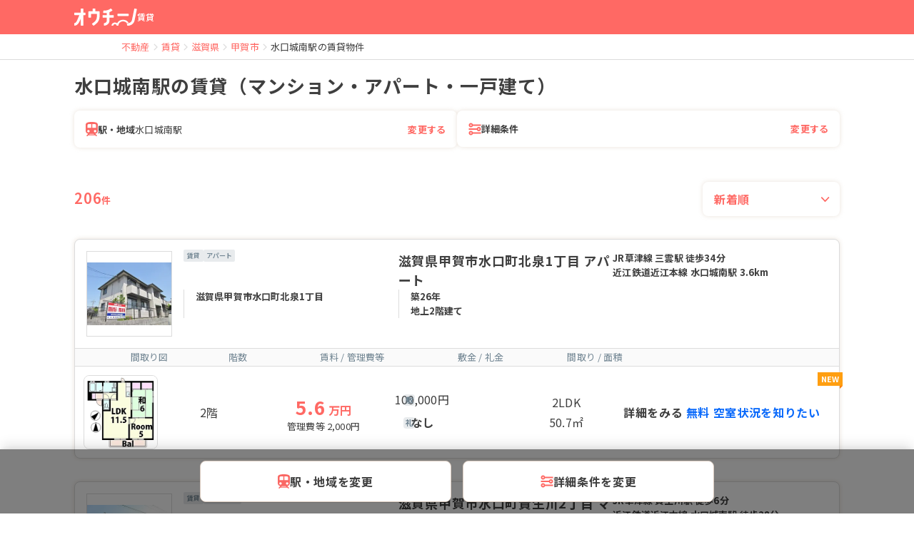

--- FILE ---
content_type: text/html; charset=utf-8
request_url: https://chintai.o-uccino.com/sta_8532/
body_size: 38084
content:
<!DOCTYPE html>
<html lang='ja'>
<head>
<title>水口城南駅（滋賀県）の賃貸物件一覧（マンション・アパート・一戸建て）【オウチーノ】</title>
<meta name="description" content="水口城南駅（滋賀県甲賀市）の賃貸マンション・賃貸アパート・賃貸一戸建てなど豊富な賃貸情報を毎日更新中！全国の賃貸情報の中から、あなたのご希望に沿ったお部屋探しが可能です。水口城南駅（滋賀県甲賀市）で賃貸物件を借りるなら、【オウチーノ】にお任せ！">
<meta name="keywords" content="水口城南駅,滋賀県,賃貸物件,賃貸マンション,賃貸アパート,賃貸一戸建て,オウチーノ">
<link rel="canonical" href="https://chintai.o-uccino.com/sta_8532/">
<meta property="og:title" content="水口城南駅（滋賀県）の賃貸物件一覧（マンション・アパート・一戸建て）【オウチーノ】">
<meta property="og:description" content="水口城南駅（滋賀県甲賀市）の賃貸マンション・賃貸アパート・賃貸一戸建てなど豊富な賃貸情報を毎日更新中！全国の賃貸情報の中から、あなたのご希望に沿ったお部屋探しが可能です。水口城南駅（滋賀県甲賀市）で賃貸物件を借りるなら、【オウチーノ】にお任せ！">
<meta property="og:type" content="article">
<meta property="og:url" content="https://chintai.o-uccino.com/sta_8532/">
<meta property="og:image" content="https://assets.o-uccino.jp/packs/images/ogp-1c83712c4fe288ff79ee5239d209ff9f.png">
<meta property="og:site_name" content="賃貸マンション・賃貸アパートを探す【オウチーノ】">
<meta name="twitter:card" content="summary_large_image">
<meta name="robots" content="index,follow,noarchive">
<meta content='text/html; charset=UTF-8' http-equiv='Content-Type'>
<script>
  (function(w,d,s,l,i){w[l]=w[l]||[];w[l].push({'gtm.start': new Date().getTime(),event:'gtm.js'});var f=d.getElementsByTagName(s)[0],j=d.createElement(s),dl=l!='dataLayer'?'&l='+l:'';j.async=true;j.src='//www.googletagmanager.com/gtm.js?id='+i+dl;f.parentNode.insertBefore(j,f);})(window,document,'script','dataLayer','GTM-5FHJHHX');
</script>
<script async='' src='https://www.google.com/adsense/search/ads.js'></script>
<script>
  (function(g,o){g[o]=g[o]||function(){(g[o]['q']=g[o]['q']||[]).push(arguments)},g[o]['t']=1*new Date})(window,'_googCsa');
</script>
<meta content='ja' http-equiv='content-language'>
<meta content='width=device-width, initial-scale=1, maximum-scale=1.0, user-scalable=no' name='viewport'>
<link href='https://assets.o-uccino.jp/packs/favicon/favicon-d8b942bc8fe160428f0f2218ec35b334.ico' rel='icon' type='image/x-icon'>
<link href='https://assets.o-uccino.jp/packs/favicon/apple-touch-icon_180x180-e2daab9437372c71fdce71f55b2b26ea.png' rel='apple-touch-icon' size='180x180' type='image/png'>


<link rel="stylesheet" href="https://assets.o-uccino.jp/packs/front_rental-a4d880ef57470722511a.css" media="all" />
<script src="https://assets.o-uccino.jp/packs/front_rental-291f9b15ab8a07f1ec08.js" defer="defer"></script>

<meta name="csrf-param" content="authenticity_token" />
<meta name="csrf-token" content="dbYNW6yfKJWSM_A40L41vHPAPEDKB6dstbFB_DTFfDoGWoYkWPu5yGggUXPaVrkTxuccnF3h6tEkGrNiZbdm3g" />
<link href='https://fonts.googleapis.com' rel='preconnect'>
<link crossorigin='crossorigin' href='https://fonts.gstatic.com' rel='preconnect'>
<link href='https://fonts.googleapis.com/css2?family=Noto+Sans+JP:wght@400;500;600;700&amp;display=swap' rel='stylesheet'>
<style>
  @font-face {
    font-family: 'Noto Sans JP';
    src: url(https://fonts.googleapis.com/css2?family=Noto+Sans+JP:wght@400;500;600;700&display=swap);
    font-weight: 400;
    font-style: normal;
    font-display: swap;
  }
</style>
</head>
<body>
<noscript>
<iframe height='0' src='//www.googletagmanager.com/ns.html?id=GTM-5FHJHHX' style='display:none;visibility:hidden' width='0'></iframe>
</noscript>
<script async='' src='//pagead2.googlesyndication.com/pagead/js/adsbygoogle.js'></script>
<div class='front_rental_content_container'>
<header class='front_rental_estate_show'>
<div class='front_rental_estate_show_header_container'>
<div class='front_rental_estate_top_header'>
<a class='front_rental_estate_logo_link' href='https://o-uccino.com/front/' title='オウチーノトップ'>
<svg fill='none' height='24' viewBox='0 0 88 24' width='88' xmlns='http://www.w3.org/2000/svg'>
<path clip-rule='evenodd' d='M76.1742 19.9631C74.6385 17.3946 71.6857 15.6522 68.303 15.6522C64.647 15.6522 61.4954 17.6888 60.0903 20.6024C59.251 19.9404 58.1666 19.5382 56.9818 19.5382C54.3308 19.5382 52.1742 21.54 52.1742 24H54.6555C54.6555 22.8097 55.6989 21.8411 56.9818 21.8411C58.2647 21.8411 59.3081 22.8097 59.3081 24H61.7894C61.7894 20.6669 64.7115 17.955 68.303 17.955C70.2276 17.955 71.9602 18.734 73.1537 19.97H75.9021C75.9933 19.97 76.0839 19.9677 76.1742 19.9631ZM87.1573 0.473126L84.7453 0.011554C84.4125 -0.0524381 84.0892 0.155832 84.0231 0.476682L80.8143 16.0647C80.3288 18.4211 78.287 20.1777 75.8492 20.4173C75.8028 20.4215 75.7561 20.4256 75.7091 20.4292L75.7005 20.4298C75.6811 20.4312 75.6615 20.4324 75.6421 20.4336C75.636 20.4339 75.6307 20.4342 75.6249 20.4345C75.6077 20.4357 75.5911 20.4366 75.5742 20.4375C75.5674 20.4378 75.5607 20.4381 75.5542 20.4384C75.5382 20.4392 75.5219 20.4398 75.506 20.4404C75.4992 20.441 75.4918 20.441 75.4848 20.4413C75.4685 20.4419 75.4525 20.4425 75.4362 20.4428C75.4295 20.4431 75.423 20.4434 75.4162 20.4434C75.3993 20.444 75.3821 20.444 75.3649 20.4443H75.3471C75.3243 20.4449 75.3016 20.4449 75.2789 20.4449H73.0433C73.7743 21.4536 74.2033 22.6793 74.2033 24H75.2789C75.3114 24 75.3434 23.9997 75.3757 23.9994L75.4067 23.9991C75.4282 23.9991 75.4497 23.9988 75.4712 23.9982C75.4848 23.9979 75.4986 23.9976 75.5124 23.9973C75.5296 23.9967 75.5475 23.9964 75.565 23.9958C75.5803 23.9955 75.5957 23.995 75.6114 23.9944C75.6277 23.9938 75.6439 23.9932 75.6596 23.9926C75.6756 23.992 75.6916 23.9914 75.7076 23.9905C75.7229 23.9899 75.7389 23.989 75.7546 23.9881C75.7908 23.9867 75.8268 23.9846 75.8627 23.9822C75.872 23.9819 75.8809 23.9813 75.8898 23.9807C75.9098 23.9795 75.9291 23.9781 75.9488 23.9766C75.9599 23.976 75.9709 23.9751 75.9817 23.9745C76.0035 23.973 76.0253 23.9713 76.0471 23.9695L76.0708 23.9674C76.0938 23.9656 76.1172 23.9635 76.1402 23.9618L76.159 23.96C76.1836 23.9576 76.2082 23.9553 76.233 23.9526C76.2346 23.9526 76.2364 23.9523 76.2383 23.952C76.3437 23.9416 76.4488 23.9295 76.5533 23.9156C76.588 23.9111 76.6227 23.9061 76.6574 23.901C76.6587 23.9007 76.6599 23.9004 76.6611 23.9004C80.4959 23.3447 83.6574 20.5115 84.4309 16.7573L87.6401 1.16934C87.7061 0.848487 87.4898 0.536822 87.1573 0.473126ZM55.3042 12.1671V9.79578C55.3042 9.46854 55.024 9.20295 54.6781 9.20295H49.3564V5.05962C50.1074 4.74571 50.8364 4.37637 51.5364 3.95042C52.2148 3.53751 52.5951 3.26095 53.2021 2.76119C53.4726 2.53829 53.4951 2.1482 53.2472 1.90247C52.792 1.45132 52.0739 0.739919 51.5123 0.183543C51.2856 -0.0411416 50.9128 -0.0630765 50.6621 0.137302C48.0112 2.25847 44.7362 2.92956 41.4489 2.75823C41.1149 2.74074 40.8187 2.95683 40.7758 3.27133C40.6685 4.05565 40.5608 4.84027 40.4537 5.62459C40.4077 5.95924 40.6663 6.25922 41.021 6.29212C42.5571 6.43588 44.0979 6.38342 45.5998 6.13472V9.20295H40.2781C39.9325 9.20295 39.652 9.46854 39.652 9.79578V12.1671C39.652 12.4947 39.9325 12.76 40.2781 12.76H45.6049C45.6074 14.0758 45.6086 15.3913 45.5998 16.7071C45.5867 18.6806 44.0641 20.1953 42.0819 20.4339C41.7701 20.4716 41.5303 20.7108 41.5303 21.0081V23.4046C41.5303 23.7502 41.8418 24.0259 42.2055 23.998C44.5493 23.8169 46.7043 22.6965 48.045 20.8193C48.7813 19.7877 49.2286 18.5813 49.3323 17.3402C49.3633 16.9718 49.3564 16.6021 49.3564 16.2331V12.76H54.6781C55.024 12.76 55.3042 12.4947 55.3042 12.1671ZM15.0264 5.62963H12.8348V0.592296C12.8348 0.265481 12.5549 0 12.209 0H9.70403C9.35843 0 9.07826 0.265481 9.07826 0.592296V5.62963H0.625774C0.280174 5.62963 0 5.89511 0 6.22192V8.59289C0 8.92 0.280174 9.18518 0.625774 9.18518H7.10546L3.96188 16.7049C3.48887 17.837 2.78765 18.8477 1.87826 19.7084C1.49416 20.0717 1.01363 20.3099 0.490852 20.4021C0.202539 20.4527 0 20.7016 0 20.9793V23.3754C0 23.7221 0.314296 24.0027 0.678365 23.9668C2.13464 23.8228 3.4848 23.216 4.53412 22.2222C5.80914 21.016 6.79148 19.6 7.45513 18.013L9.07826 14.1298V23.4077C9.07826 23.7348 9.35843 24 9.70403 24H12.209C12.5549 24 12.8348 23.7348 12.8348 23.4077V9.18518H15.0264C15.3723 9.18518 15.6522 8.92 15.6522 8.59289V6.22192C15.6522 5.89511 15.3723 5.62963 15.0264 5.62963ZM61.1484 10.4348H75.5471C75.8934 10.4348 76.1739 10.2011 76.1739 9.91254V7.82663C76.1739 7.53837 75.8934 7.30437 75.5471 7.30437H61.1484C60.8025 7.30437 60.5217 7.53837 60.5217 7.82663V9.91254C60.5217 10.2011 60.8025 10.4348 61.1484 10.4348ZM34.8524 3.85291H29.5306V0.592755C29.5306 0.265554 29.2505 0 28.9046 0H26.4002C26.0546 0 25.7741 0.265554 25.7741 0.592755V3.85291H20.4524C20.1068 3.85291 19.8263 4.11846 19.8263 4.44567V12.1515C19.8263 12.479 20.1068 12.7442 20.4524 12.7442H22.9567C23.3026 12.7442 23.5828 12.479 23.5828 12.1515V7.40944H31.7219V11.1447C31.7219 14.2575 30.2275 17.2015 27.6599 19.146L25.0898 21.0926C24.8197 21.2974 24.7761 21.6702 24.9918 21.9257L26.5564 23.7775C26.7724 24.033 27.1662 24.0748 27.4364 23.87L30.0071 21.9231C33.4841 19.2892 35.4785 15.361 35.4785 11.1447V4.44567C35.4785 4.11846 35.1983 3.85291 34.8524 3.85291Z' fill='white' fill-rule='evenodd'></path>
</svg>
</a>
<div class='front_rental_top_header_text'>
賃貸
</div>
</div>
</div>
</header>
<div class='front_rental_estate_nav_bar'>
<div class='front_rental_estates_breadcrumbs_wrapper'>
<div class='breadcrumb'>
<nav class='breadcrumb__container'>
<ol class='breadcrumb__list' itemscope='' itemtype='https://schema.org/BreadcrumbList'>
<li class='breadcrumb__list-item' itemprop='itemListElement' itemscope='' itemtype='https://schema.org/ListItem'>
<a class='breadcrumb__item-link' href='https://o-uccino.com/front/' itemprop='item'>
<span itemprop='name'>不動産</span>
</a>
<meta content='1' itemprop='position'>
</li>
<li class='breadcrumb__list-item' itemprop='itemListElement' itemscope='' itemtype='https://schema.org/ListItem'>
<span class='breadcrumb__item-arrow'>
<svg fill='none' height='16' viewbox='0 0 16 16' width='16' xmlns='http://www.w3.org/2000/svg'>
<path clip-rule='evenodd' d='M10.4714 7.52879C10.5963 7.65381 10.6665 7.82334 10.6665 8.00012C10.6665 8.1769 10.5963 8.34644 10.4714 8.47145L6.70003 12.2428C6.63853 12.3065 6.56496 12.3572 6.48363 12.3922C6.40229 12.4271 6.31481 12.4455 6.22629 12.4463C6.13777 12.4471 6.04999 12.4302 5.96806 12.3967C5.88613 12.3631 5.81169 12.3136 5.7491 12.251C5.6865 12.1885 5.637 12.114 5.60348 12.0321C5.56996 11.9502 5.55309 11.8624 5.55386 11.7739C5.55463 11.6853 5.57302 11.5979 5.60796 11.5165C5.6429 11.4352 5.69368 11.3616 5.75736 11.3001L9.05736 8.00012L5.75736 4.70012C5.63592 4.57439 5.56872 4.40598 5.57024 4.23119C5.57176 4.05639 5.64187 3.88918 5.76548 3.76557C5.88908 3.64197 6.05629 3.57186 6.23109 3.57034C6.40589 3.56882 6.57429 3.63601 6.70003 3.75745L10.4714 7.52879Z' fill='#DCDCDC' fill-rule='evenodd'></path>
</svg>
</span>
<a class='breadcrumb__item-link' href='/' itemprop='item'>
<span itemprop='name'>賃貸</span>
</a>
<meta content='2' itemprop='position'>
</li>
<li class='breadcrumb__list-item' itemprop='itemListElement' itemscope='' itemtype='https://schema.org/ListItem'>
<span class='breadcrumb__item-arrow'>
<svg fill='none' height='16' viewbox='0 0 16 16' width='16' xmlns='http://www.w3.org/2000/svg'>
<path clip-rule='evenodd' d='M10.4714 7.52879C10.5963 7.65381 10.6665 7.82334 10.6665 8.00012C10.6665 8.1769 10.5963 8.34644 10.4714 8.47145L6.70003 12.2428C6.63853 12.3065 6.56496 12.3572 6.48363 12.3922C6.40229 12.4271 6.31481 12.4455 6.22629 12.4463C6.13777 12.4471 6.04999 12.4302 5.96806 12.3967C5.88613 12.3631 5.81169 12.3136 5.7491 12.251C5.6865 12.1885 5.637 12.114 5.60348 12.0321C5.56996 11.9502 5.55309 11.8624 5.55386 11.7739C5.55463 11.6853 5.57302 11.5979 5.60796 11.5165C5.6429 11.4352 5.69368 11.3616 5.75736 11.3001L9.05736 8.00012L5.75736 4.70012C5.63592 4.57439 5.56872 4.40598 5.57024 4.23119C5.57176 4.05639 5.64187 3.88918 5.76548 3.76557C5.88908 3.64197 6.05629 3.57186 6.23109 3.57034C6.40589 3.56882 6.57429 3.63601 6.70003 3.75745L10.4714 7.52879Z' fill='#DCDCDC' fill-rule='evenodd'></path>
</svg>
</span>
<a class='breadcrumb__item-link' href='/pref_25/' itemprop='item'>
<span itemprop='name'>滋賀県</span>
</a>
<meta content='3' itemprop='position'>
</li>
<li class='breadcrumb__list-item' itemprop='itemListElement' itemscope='' itemtype='https://schema.org/ListItem'>
<span class='breadcrumb__item-arrow'>
<svg fill='none' height='16' viewbox='0 0 16 16' width='16' xmlns='http://www.w3.org/2000/svg'>
<path clip-rule='evenodd' d='M10.4714 7.52879C10.5963 7.65381 10.6665 7.82334 10.6665 8.00012C10.6665 8.1769 10.5963 8.34644 10.4714 8.47145L6.70003 12.2428C6.63853 12.3065 6.56496 12.3572 6.48363 12.3922C6.40229 12.4271 6.31481 12.4455 6.22629 12.4463C6.13777 12.4471 6.04999 12.4302 5.96806 12.3967C5.88613 12.3631 5.81169 12.3136 5.7491 12.251C5.6865 12.1885 5.637 12.114 5.60348 12.0321C5.56996 11.9502 5.55309 11.8624 5.55386 11.7739C5.55463 11.6853 5.57302 11.5979 5.60796 11.5165C5.6429 11.4352 5.69368 11.3616 5.75736 11.3001L9.05736 8.00012L5.75736 4.70012C5.63592 4.57439 5.56872 4.40598 5.57024 4.23119C5.57176 4.05639 5.64187 3.88918 5.76548 3.76557C5.88908 3.64197 6.05629 3.57186 6.23109 3.57034C6.40589 3.56882 6.57429 3.63601 6.70003 3.75745L10.4714 7.52879Z' fill='#DCDCDC' fill-rule='evenodd'></path>
</svg>
</span>
<a class='breadcrumb__item-link' href='/pref_25/city_25209/' itemprop='item'>
<span itemprop='name'>甲賀市</span>
</a>
<meta content='4' itemprop='position'>
</li>
<li class='breadcrumb__list-item' itemprop='itemListElement' itemscope='' itemtype='https://schema.org/ListItem'>
<span class='breadcrumb__item-arrow'>
<svg fill='none' height='16' viewbox='0 0 16 16' width='16' xmlns='http://www.w3.org/2000/svg'>
<path clip-rule='evenodd' d='M10.4714 7.52879C10.5963 7.65381 10.6665 7.82334 10.6665 8.00012C10.6665 8.1769 10.5963 8.34644 10.4714 8.47145L6.70003 12.2428C6.63853 12.3065 6.56496 12.3572 6.48363 12.3922C6.40229 12.4271 6.31481 12.4455 6.22629 12.4463C6.13777 12.4471 6.04999 12.4302 5.96806 12.3967C5.88613 12.3631 5.81169 12.3136 5.7491 12.251C5.6865 12.1885 5.637 12.114 5.60348 12.0321C5.56996 11.9502 5.55309 11.8624 5.55386 11.7739C5.55463 11.6853 5.57302 11.5979 5.60796 11.5165C5.6429 11.4352 5.69368 11.3616 5.75736 11.3001L9.05736 8.00012L5.75736 4.70012C5.63592 4.57439 5.56872 4.40598 5.57024 4.23119C5.57176 4.05639 5.64187 3.88918 5.76548 3.76557C5.88908 3.64197 6.05629 3.57186 6.23109 3.57034C6.40589 3.56882 6.57429 3.63601 6.70003 3.75745L10.4714 7.52879Z' fill='#DCDCDC' fill-rule='evenodd'></path>
</svg>
</span>
<span itemprop='name'>水口城南駅の賃貸物件</span>
</li>
</ol>
</nav>
</div>

</div>
</div>
<main class='front_rental_estate new-width-size'>
<form action='/estates/' id='front_rental_search_estates_result_form' method='get' target='_self'>
<section class='estate-page-header'>
<h1 class='estate-page-header--title'>
水口城南駅の賃貸（マンション・アパート・一戸建て）
</h1>
</section>
<section class='estate-search'>
<input name='trailing_slash' type='hidden' value='true'>
<input name='s' type='hidden' value='8532'>
<div class='estate-search__container'>
<a class='estate-search__button' href='/pref_25/?s=8532#form_group_railway' rel='nofollow'>
<div class='estate-search__requirements-wrapper'>
<div class='estate-search__label'>
<i class='estate-search__icon'>
<svg fill='none' height='20' viewbox='0 0 20 24' width='16.67' xmlns='http://www.w3.org/2000/svg'>
<path d='M20 15V5C20 4.1 19.8 3.3 19.4 2.6C19 1.9 18.3 1.4 17.4 1C15.7 0.3 13.2 0 10 0C6.8 0 4.3 0.3 2.6 1C1.7 1.3 1 1.9 0.6 2.6C0.2 3.2 0 4 0 5V15C0 17.5 1.8 19.5 4.1 19.9L1.7 22.3C1.3 22.7 1.3 23.3 1.7 23.7C2.1 24.1 2.7 24.1 3.1 23.7L4.3 22.5H15.6L16.8 23.7C17.2 24.1 17.8 24.1 18.2 23.7C18.6 23.3 18.6 22.7 18.2 22.3L15.8 19.9C18.2 19.5 20 17.4 20 15ZM11 3.6H15.1C16.1 3.6 17 4.4 17 5.5V10H11V3.6ZM3 5.5C3 4.5 3.8 3.6 4.9 3.6H9V10H3V5.5ZM2.5 15.5C2.5 14.4 3.4 13.5 4.5 13.5C5.6 13.5 6.5 14.4 6.5 15.5C6.5 16.6 5.6 17.5 4.5 17.5C3.4 17.5 2.5 16.6 2.5 15.5ZM5.8 21L6.8 20H13.1L14.1 21H5.8ZM15.5 17.5C14.4 17.5 13.5 16.6 13.5 15.5C13.5 14.4 14.4 13.5 15.5 13.5C16.6 13.5 17.5 14.4 17.5 15.5C17.5 16.6 16.6 17.5 15.5 17.5Z' fill='#FA6864'></path>
</svg>
</i>
駅・地域
</div>
<span class='estate-search__value'>水口城南駅</span>
</div>
<span class='estate-search__button-label'>変更する</span>
</a>
<a class='estate-search__button' href='/pref_25/?s=8532#form_group_other_options' rel='nofollow'>
<div class='estate-search__requirements-wrapper'>
<div class='estate-search__label'>
<i class='estate-search__icon'>
<svg fill='none' height='18' viewbox='0 0 18 18' width='18' xmlns='http://www.w3.org/2000/svg'>
<path clip-rule='evenodd' d='M3.5 0.5C1.82386 0.5 0.5 1.82386 0.5 3.5C0.5 5.17614 1.82386 6.5 3.5 6.5C4.7981 6.5 5.89495 5.63387 6.28457 4.5H17.5V2.5H6.28457C5.89495 1.36613 4.7981 0.5 3.5 0.5ZM2.5 3.5C2.5 2.97614 2.97614 2.5 3.5 2.5C4.02386 2.5 4.5 2.97614 4.5 3.5C4.5 4.02386 4.02386 4.5 3.5 4.5C2.97614 4.5 2.5 4.02386 2.5 3.5ZM14.5 6C13.2019 6 12.105 6.86613 11.7154 8H0.5V10H11.7154C12.105 11.1339 13.2019 12 14.5 12C16.1761 12 17.5 10.6761 17.5 9C17.5 7.32386 16.1761 6 14.5 6ZM13.5 9C13.5 8.47614 13.9761 8 14.5 8C15.0239 8 15.5 8.47614 15.5 9C15.5 9.52386 15.0239 10 14.5 10C13.9761 10 13.5 9.52386 13.5 9ZM3.5 11.5C1.82386 11.5 0.5 12.8239 0.5 14.5C0.5 16.1761 1.82386 17.5 3.5 17.5C4.7981 17.5 5.89495 16.6339 6.28457 15.5H17.5V13.5H6.28457C5.89495 12.3661 4.7981 11.5 3.5 11.5ZM2.5 14.5C2.5 13.9761 2.97614 13.5 3.5 13.5C4.02386 13.5 4.5 13.9761 4.5 14.5C4.5 15.0239 4.02386 15.5 3.5 15.5C2.97614 15.5 2.5 15.0239 2.5 14.5Z' fill='#FF6964' fill-rule='evenodd'></path>
</svg>
</i>
詳細条件
</div>
<span class='estate-search__value'></span>
</div>
<span class='estate-search__button-label'>変更する</span>
</a>
</div>
</section>
<div class='front_rental_estates_change_search_sort'>
<div class='front_rental_estates_list_total_count' style=''>
206
<span class='count_unit'>
件
</span>
</div>
<div style='display: table-cell'>
<div class='front_rental_search_form_select_sort'>
<select id="front_rental_search_form_select_control" class="front_rental_search_form_select_control" name="sort"><option value="">新着順</option>
<option value="fee_asc">賃料が安い順</option>
<option value="fee_desc">賃料が高い順</option>
<option value="area_desc">広い順</option>
<option value="age_asc">築年数の新しい順</option>
<option value="address">住所ごと</option></select>
<div class='front_rental_search_form_pulldown_control'>
<svg class='front_rental_search_form_pulldown_arrow' style='width: 24px; height: 24px; fill: currentcolor;' viewBox='7 4 10 9'>
<polygon points='19.15 6.41 17.74 5 12.08 10.66 6.41 5 5 6.41 12.07 13.48 12.08 13.48 12.08 13.48 19.15 6.41'></polygon>
</svg>
</div>
</div>
</div>
</div>
</form>
<div class='estateList_container'>
<ul>
<li class='front_rental_estate_list_item'>
<div class='front_rental_estate_shade_box_list'>
<div class='front_rental_estate_title_container_list for_sp'>
<h2 class='front_rental_estate_title_list'>
滋賀県甲賀市水口町北泉1丁目 アパート
</h2>
</div>
<div class='front_rental_estate_detail_table_wrapper'>
<div class='front_rental_estate_detail_table_cell_list'>
<div class='front_rental_estate_inner_box_link'>
<div class='front_rental_estate_list_image_wrapper_list'>
<img alt='画像' class='front_rental_estate_list_building_image' loading='lazy' onerror='this.src = &#39;https://assets.o-uccino.jp/packs/rental/images/no-image_appearance-21870dc1222ab1addd59dbd04c49f9f3.png&#39;' src='https://image3.homes.jp/smallimg/image.php?file=http%3A%2F%2Fimg.homes.jp%2F124467%2Frent%2F11814%2F2%2F1%2Fe6mw.jpg'>
</div>
</div>
</div>
<div class='front_rental_estate_detail_table_cell_list information'>
<div class='front_rental_estate_estate_chips_wrapper'>
<div class='front_rental_estate_estate_chips_container'>
<span class='front_rental_estate_chips_division_badge'>
賃貸
</span>
<span class='front_rental_estate_chips_type_badge'>
アパート
</span>
</div>
</div>
<div class='front_rental_estate_title_container_list for_pc'>
<h2 class='front_rental_estate_title_list'>
滋賀県甲賀市水口町北泉1丁目 アパート
</h2>
</div>
<div class='front_rental_estate_detail_table_row_list traffic_texts'>
<div class='front_rental_estate_detail_table_cell_list'>
<span class='front_rental_estate_content_base_list'>
<span class='traffic_text'>JR草津線 三雲駅 徒歩34分</span>
<span class='traffic_text'>近江鉄道近江本線 水口城南駅 3.6km</span>
</span>
</div>
</div>
<div class='front_rental_estate_detail_table_row_list full_address'>
<div class='front_rental_estate_detail_table_cell_list'>
<span class='front_rental_estate_content_base_list'>滋賀県甲賀市水口町北泉1丁目</span>
</div>
</div>
<div class='front_rental_estate_detail_table_age-floor'>
<div class='front_rental_estate_detail_table_row_list'>
<div class='front_rental_estate_detail_table_cell_list'>
<div class='front_rental_estate_detail_table_age'>
<span class='front_rental_estate_content_base_list'>築26年</span>
</div>
</div>
</div>
<div class='front_rental_estate_detail_table_row_list'>
<div class='front_rental_estate_detail_table_cell_list'>
<div class='front_rental_estate_detail_table_floor'>
<span class='front_rental_estate_content_base_list'>地上2階建て</span>
</div>
</div>
</div>
</div>
</div>
</div>
<div class='front_rental_estate_list_table'>
<div class='front_rental_estate_list_table_th'>
<ul>
<li>
<div class='front_rental_estate_list_table_checkbox'></div>
</li>
<li>
<div class='front_rental_estate_list_table_floor-plan'>
間取り図
</div>
</li>
<li>
<div class='front_rental_estate_list_table_floor'>
階数
</div>
</li>
<li>
<div class='front_rental_estate_list_table_running-cost'>
賃料 / 管理費等
</div>
</li>
<li>
<div class='front_rental_estate_list_table_expenses'>
敷金 / 礼金
</div>
</li>
<li>
<div class='front_rental_estate_list_table_spec'>
間取り / 面積
</div>
</li>
<li>
<div class='front_rental_estate_list_table_link'></div>
</li>
</ul>
</div>
<ul>
<li class='front_rental_estate_list_room'>
<input id='checkbox-for-pc-hr1244670011814' name='estate_ids' type='checkbox' value='hr1244670011814'>
<div class='front_rental_estate_list_table_inner'>
<div class='checkbox for_pc'>
<label for='checkbox-for-pc-hr1244670011814'></label>
</div>
<div class='front_rental_estate_list_table_floor-plan'>
<div class='front_rental_estate_list_table_floor-plan_box'>
<a href='/estates/hr1244670011814/'>
<img loading='lazy' onerror='this.src = &#39;https://assets.o-uccino.jp/packs/rental/images/no-image_floorplan-e90c4dd3367a8f709fd7900711d5612d.png&#39;' src='https://image4.homes.jp/smallimg/image.php?file=http%3A%2F%2Fimg.homes.jp%2F124467%2Frent%2F11814%2F1%2F2%2Fxkob.jpg'>
</a>
<div class='img-number'>
</div>
</div>
</div>
<ul>
<li>
<div class='front_rental_estate_list_table_floor'>
2階
</div>
</li>
<li>
<div class='front_rental_estate_list_table_running-cost'>
<span class='estate_kakaku_list'>
5.6
</span>
<span class='estate_kakaku_unit'>
万円
</span>
<div class='maintanance_text'>
管理費等 2,000円
</div>
</div>
</li>
<li>
<div class='front_rental_estate_list_table_expenses'>
<div class='front_rental_estate_list_table_expenses_inner'>
<div class='expenses_unit'>
<span class='estate_expenses'>
敷
</span>
100,000円
</div>
<div class='expenses_unit'>
<span class='estate_expenses'>
礼
</span>
<strong>なし</strong>
</div>
</div>
</div>
</li>
<li>
<div class='front_rental_estate_list_table_spec'>
<div>
2LDK
</div>
<div>
50.7㎡
</div>
</div>
</li>
<li>
<div class='front_rental_estate_list_table_link_text'>
<a class='details_link' href='/estates/hr1244670011814/'>
詳細をみる
</a>
<a class='inquiry_link' href='/estates/hr1244670011814/inquiry/?kind=4' target='_blank'>
<span class='label free'>無料</span>
<span class='label'>空室状況を知りたい</span>
</a>
</div>
</li>
</ul>
<div class='new_badge'>
NEW
</div>
</div>
</li>
</ul>
</div>
<div class='front_rental_estate_list_item'>
<ul>
<li class='front_rental_estate_list_room'>
<input id='checkbox-for-sp-hr1244670011814' name='estate_ids' type='checkbox' value='hr1244670011814'>
<div class='checkbox for_sp'>
<label for='checkbox-for-sp-hr1244670011814'></label>
</div>
<a href='/estates/hr1244670011814/'>
<div class='front_rental_estate_list_item_inner'>
<div class='front_rental_estate_list_inner_image'>
<div class='front_rental_estate_list_inner_image_box'>
<img loading='lazy' onerror='this.src = &#39;https://assets.o-uccino.jp/packs/rental/images/no-image_floorplan-e90c4dd3367a8f709fd7900711d5612d.png&#39;' src='https://image4.homes.jp/smallimg/image.php?file=http%3A%2F%2Fimg.homes.jp%2F124467%2Frent%2F11814%2F1%2F2%2Fxkob.jpg'>
<div class='img-number'>
</div>
</div>
</div>
<div class='front_rental_estate_list_item_info'>
<ul>
<li>
<div class='front_rental_estate_list_table_running-cost'>
<span class='estate_kakaku_list'>
5.6
</span>
<span class='estate_kakaku_unit'>
万円
</span>
</div>
</li>
<li>
<div>
管理費等 2,000円
</div>
</li>
<li>
<div class='front_rental_estate_list_table_expenses'>
<div class='front_rental_estate_list_table_expenses_inner'>
<div class='expenses_unit'>
<span class='estate_expenses'>
敷
</span>
100,000円
</div>
<div class='expenses_unit'>
<span class='estate_expenses'>
礼
</span>
<strong>なし</strong>
</div>
</div>
</div>
</li>
<li>
<div class='front_rental_estate_list_item_spec'>
<ul>
<li>
<div>
2階
</div>
</li>
<li>
<div>
2LDK
</div>
</li>
<li>
<div>
50.7㎡
</div>
</li>
</ul>
</div>
</li>
</ul>
</div>
<div class='new_badge'>NEW</div>
<div class='arrow'>
<svg fill='none' height='14' viewbox='0 0 8 14' width='8' xmlns='http://www.w3.org/2000/svg'>
<path clip-rule='evenodd' d='M7.70637 6.29294C7.89384 6.48046 7.99915 6.73477 7.99915 6.99994C7.99915 7.2651 7.89384 7.51941 7.70637 7.70694L2.04937 13.3639C1.95712 13.4594 1.84678 13.5356 1.72477 13.588C1.60277 13.6404 1.47155 13.668 1.33877 13.6692C1.20599 13.6703 1.07431 13.645 0.951413 13.5948C0.828516 13.5445 0.716864 13.4702 0.622971 13.3763C0.529078 13.2824 0.454825 13.1708 0.404544 13.0479C0.354264 12.925 0.328962 12.7933 0.330116 12.6605C0.33127 12.5278 0.358856 12.3965 0.411265 12.2745C0.463674 12.1525 0.539856 12.0422 0.635366 11.9499L5.58537 6.99994L0.635366 2.04994C0.453208 1.86133 0.352414 1.60873 0.354692 1.34653C0.35697 1.08434 0.462139 0.833526 0.647547 0.648118C0.832955 0.46271 1.08377 0.357541 1.34597 0.355262C1.60816 0.352984 1.86076 0.453778 2.04937 0.635936L7.70637 6.29294Z' fill='#718592' fill-rule='evenodd'></path>
</svg>
</div>
</div>
</a>
<div class='inquiry_link_wrapper for_sp'>
<a class='inquiry_link' href='/estates/hr1244670011814/inquiry/?kind=4' target='_blank'>
<span class='label free'>無料</span>
<span class='label'>空室状況を知りたい</span>
</a>
</div>
</li>
</ul>
</div>
</div>
</li>

<li class='front_rental_estate_list_item'>
<div class='front_rental_estate_shade_box_list'>
<div class='front_rental_estate_title_container_list for_sp'>
<h2 class='front_rental_estate_title_list'>
滋賀県甲賀市水口町貴生川2丁目 マンション
</h2>
</div>
<div class='front_rental_estate_detail_table_wrapper'>
<div class='front_rental_estate_detail_table_cell_list'>
<div class='front_rental_estate_inner_box_link'>
<div class='front_rental_estate_list_image_wrapper_list'>
<img alt='画像' class='front_rental_estate_list_building_image' loading='lazy' onerror='this.src = &#39;https://assets.o-uccino.jp/packs/rental/images/no-image_appearance-21870dc1222ab1addd59dbd04c49f9f3.png&#39;' src='https://image2.homes.jp/smallimg/image.php?file=http%3A%2F%2Fimg.homes.jp%2F138023%2Frent%2F131576%2F2%2F2%2F728o.jpg'>
</div>
</div>
</div>
<div class='front_rental_estate_detail_table_cell_list information'>
<div class='front_rental_estate_estate_chips_wrapper'>
<div class='front_rental_estate_estate_chips_container'>
<span class='front_rental_estate_chips_division_badge'>
賃貸
</span>
<span class='front_rental_estate_chips_type_badge'>
マンション
</span>
</div>
</div>
<div class='front_rental_estate_title_container_list for_pc'>
<h2 class='front_rental_estate_title_list'>
滋賀県甲賀市水口町貴生川2丁目 マンション
</h2>
</div>
<div class='front_rental_estate_detail_table_row_list traffic_texts'>
<div class='front_rental_estate_detail_table_cell_list'>
<span class='front_rental_estate_content_base_list'>
<span class='traffic_text'>JR草津線 貴生川駅 徒歩6分</span>
<span class='traffic_text'>近江鉄道近江本線 水口城南駅 徒歩28分</span>
</span>
</div>
</div>
<div class='front_rental_estate_detail_table_row_list full_address'>
<div class='front_rental_estate_detail_table_cell_list'>
<span class='front_rental_estate_content_base_list'>滋賀県甲賀市水口町貴生川2丁目</span>
</div>
</div>
<div class='front_rental_estate_detail_table_age-floor'>
<div class='front_rental_estate_detail_table_row_list'>
<div class='front_rental_estate_detail_table_cell_list'>
<div class='front_rental_estate_detail_table_age'>
<span class='front_rental_estate_content_base_list'>築30年</span>
</div>
</div>
</div>
<div class='front_rental_estate_detail_table_row_list'>
<div class='front_rental_estate_detail_table_cell_list'>
<div class='front_rental_estate_detail_table_floor'>
<span class='front_rental_estate_content_base_list'>地上3階建て</span>
</div>
</div>
</div>
</div>
</div>
</div>
<div class='front_rental_estate_list_table'>
<div class='front_rental_estate_list_table_th'>
<ul>
<li>
<div class='front_rental_estate_list_table_checkbox'></div>
</li>
<li>
<div class='front_rental_estate_list_table_floor-plan'>
間取り図
</div>
</li>
<li>
<div class='front_rental_estate_list_table_floor'>
階数
</div>
</li>
<li>
<div class='front_rental_estate_list_table_running-cost'>
賃料 / 管理費等
</div>
</li>
<li>
<div class='front_rental_estate_list_table_expenses'>
敷金 / 礼金
</div>
</li>
<li>
<div class='front_rental_estate_list_table_spec'>
間取り / 面積
</div>
</li>
<li>
<div class='front_rental_estate_list_table_link'></div>
</li>
</ul>
</div>
<ul>
<li class='front_rental_estate_list_room'>
<input id='checkbox-for-pc-hr1412230104811' name='estate_ids' type='checkbox' value='hr1412230104811'>
<div class='front_rental_estate_list_table_inner'>
<div class='checkbox for_pc'>
<label for='checkbox-for-pc-hr1412230104811'></label>
</div>
<div class='front_rental_estate_list_table_floor-plan'>
<div class='front_rental_estate_list_table_floor-plan_box'>
<a href='/estates/hr1412230104811/'>
<img loading='lazy' onerror='this.src = &#39;https://assets.o-uccino.jp/packs/rental/images/no-image_floorplan-e90c4dd3367a8f709fd7900711d5612d.png&#39;' src='https://image4.homes.jp/smallimg/image.php?file=http%3A%2F%2Fimg.homes.jp%2F141223%2Frent%2F104811%2F1%2F1%2F672g.jpg'>
</a>
<div class='img-number'>
</div>
</div>
</div>
<ul>
<li>
<div class='front_rental_estate_list_table_floor'>
2階
</div>
</li>
<li>
<div class='front_rental_estate_list_table_running-cost'>
<span class='estate_kakaku_list'>
5.5
</span>
<span class='estate_kakaku_unit'>
万円
</span>
<div class='maintanance_text'>
管理費等 3,000円
</div>
</div>
</li>
<li>
<div class='front_rental_estate_list_table_expenses'>
<div class='front_rental_estate_list_table_expenses_inner'>
<div class='expenses_unit'>
<span class='estate_expenses'>
敷
</span>
<strong>なし</strong>
</div>
<div class='expenses_unit'>
<span class='estate_expenses'>
礼
</span>
<strong>なし</strong>
</div>
</div>
</div>
</li>
<li>
<div class='front_rental_estate_list_table_spec'>
<div>
2DK
</div>
<div>
48.5㎡
</div>
</div>
</li>
<li>
<div class='front_rental_estate_list_table_link_text'>
<a class='details_link' href='/estates/hr1412230104811/'>
詳細をみる
</a>
<a class='inquiry_link' href='/estates/hr1412230104811/inquiry/?kind=4' target='_blank'>
<span class='label free'>無料</span>
<span class='label'>空室状況を知りたい</span>
</a>
</div>
</li>
</ul>
<div class='new_badge'>
NEW
</div>
</div>
</li>
<li class='front_rental_estate_list_room'>
<input id='checkbox-for-pc-hr1380230131576' name='estate_ids' type='checkbox' value='hr1380230131576'>
<div class='front_rental_estate_list_table_inner'>
<div class='checkbox for_pc'>
<label for='checkbox-for-pc-hr1380230131576'></label>
</div>
<div class='front_rental_estate_list_table_floor-plan'>
<div class='front_rental_estate_list_table_floor-plan_box'>
<a href='/estates/hr1380230131576/'>
<img loading='lazy' onerror='this.src = &#39;https://assets.o-uccino.jp/packs/rental/images/no-image_floorplan-e90c4dd3367a8f709fd7900711d5612d.png&#39;' src='https://image2.homes.jp/smallimg/image.php?file=http%3A%2F%2Fimg.homes.jp%2F138023%2Frent%2F131576%2F1%2F1%2Fahwn.jpg'>
</a>
<div class='img-number'>
</div>
</div>
</div>
<ul>
<li>
<div class='front_rental_estate_list_table_floor'>
2階
</div>
</li>
<li>
<div class='front_rental_estate_list_table_running-cost'>
<span class='estate_kakaku_list'>
5.4
</span>
<span class='estate_kakaku_unit'>
万円
</span>
<div class='maintanance_text'>
管理費等 3,000円
</div>
</div>
</li>
<li>
<div class='front_rental_estate_list_table_expenses'>
<div class='front_rental_estate_list_table_expenses_inner'>
<div class='expenses_unit'>
<span class='estate_expenses'>
敷
</span>
<strong>なし</strong>
</div>
<div class='expenses_unit'>
<span class='estate_expenses'>
礼
</span>
<strong>なし</strong>
</div>
</div>
</div>
</li>
<li>
<div class='front_rental_estate_list_table_spec'>
<div>
1LDK
</div>
<div>
48.5㎡
</div>
</div>
</li>
<li>
<div class='front_rental_estate_list_table_link_text'>
<a class='details_link' href='/estates/hr1380230131576/'>
詳細をみる
</a>
<a class='inquiry_link' href='/estates/hr1380230131576/inquiry/?kind=4' target='_blank'>
<span class='label free'>無料</span>
<span class='label'>空室状況を知りたい</span>
</a>
</div>
</li>
</ul>
<div class='new_badge'>
NEW
</div>
</div>
</li>
</ul>
</div>
<div class='front_rental_estate_list_item'>
<ul>
<li class='front_rental_estate_list_room'>
<input id='checkbox-for-sp-hr1412230104811' name='estate_ids' type='checkbox' value='hr1412230104811'>
<div class='checkbox for_sp'>
<label for='checkbox-for-sp-hr1412230104811'></label>
</div>
<a href='/estates/hr1412230104811/'>
<div class='front_rental_estate_list_item_inner'>
<div class='front_rental_estate_list_inner_image'>
<div class='front_rental_estate_list_inner_image_box'>
<img loading='lazy' onerror='this.src = &#39;https://assets.o-uccino.jp/packs/rental/images/no-image_floorplan-e90c4dd3367a8f709fd7900711d5612d.png&#39;' src='https://image4.homes.jp/smallimg/image.php?file=http%3A%2F%2Fimg.homes.jp%2F141223%2Frent%2F104811%2F1%2F1%2F672g.jpg'>
<div class='img-number'>
</div>
</div>
</div>
<div class='front_rental_estate_list_item_info'>
<ul>
<li>
<div class='front_rental_estate_list_table_running-cost'>
<span class='estate_kakaku_list'>
5.5
</span>
<span class='estate_kakaku_unit'>
万円
</span>
</div>
</li>
<li>
<div>
管理費等 3,000円
</div>
</li>
<li>
<div class='front_rental_estate_list_table_expenses'>
<div class='front_rental_estate_list_table_expenses_inner'>
<div class='expenses_unit'>
<span class='estate_expenses'>
敷
</span>
<strong>なし</strong>
</div>
<div class='expenses_unit'>
<span class='estate_expenses'>
礼
</span>
<strong>なし</strong>
</div>
</div>
</div>
</li>
<li>
<div class='front_rental_estate_list_item_spec'>
<ul>
<li>
<div>
2階
</div>
</li>
<li>
<div>
2DK
</div>
</li>
<li>
<div>
48.5㎡
</div>
</li>
</ul>
</div>
</li>
</ul>
</div>
<div class='new_badge'>NEW</div>
<div class='arrow'>
<svg fill='none' height='14' viewbox='0 0 8 14' width='8' xmlns='http://www.w3.org/2000/svg'>
<path clip-rule='evenodd' d='M7.70637 6.29294C7.89384 6.48046 7.99915 6.73477 7.99915 6.99994C7.99915 7.2651 7.89384 7.51941 7.70637 7.70694L2.04937 13.3639C1.95712 13.4594 1.84678 13.5356 1.72477 13.588C1.60277 13.6404 1.47155 13.668 1.33877 13.6692C1.20599 13.6703 1.07431 13.645 0.951413 13.5948C0.828516 13.5445 0.716864 13.4702 0.622971 13.3763C0.529078 13.2824 0.454825 13.1708 0.404544 13.0479C0.354264 12.925 0.328962 12.7933 0.330116 12.6605C0.33127 12.5278 0.358856 12.3965 0.411265 12.2745C0.463674 12.1525 0.539856 12.0422 0.635366 11.9499L5.58537 6.99994L0.635366 2.04994C0.453208 1.86133 0.352414 1.60873 0.354692 1.34653C0.35697 1.08434 0.462139 0.833526 0.647547 0.648118C0.832955 0.46271 1.08377 0.357541 1.34597 0.355262C1.60816 0.352984 1.86076 0.453778 2.04937 0.635936L7.70637 6.29294Z' fill='#718592' fill-rule='evenodd'></path>
</svg>
</div>
</div>
</a>
<div class='inquiry_link_wrapper for_sp'>
<a class='inquiry_link' href='/estates/hr1412230104811/inquiry/?kind=4' target='_blank'>
<span class='label free'>無料</span>
<span class='label'>空室状況を知りたい</span>
</a>
</div>
</li>
<li class='front_rental_estate_list_room'>
<input id='checkbox-for-sp-hr1380230131576' name='estate_ids' type='checkbox' value='hr1380230131576'>
<div class='checkbox for_sp'>
<label for='checkbox-for-sp-hr1380230131576'></label>
</div>
<a href='/estates/hr1380230131576/'>
<div class='front_rental_estate_list_item_inner'>
<div class='front_rental_estate_list_inner_image'>
<div class='front_rental_estate_list_inner_image_box'>
<img loading='lazy' onerror='this.src = &#39;https://assets.o-uccino.jp/packs/rental/images/no-image_floorplan-e90c4dd3367a8f709fd7900711d5612d.png&#39;' src='https://image2.homes.jp/smallimg/image.php?file=http%3A%2F%2Fimg.homes.jp%2F138023%2Frent%2F131576%2F1%2F1%2Fahwn.jpg'>
<div class='img-number'>
</div>
</div>
</div>
<div class='front_rental_estate_list_item_info'>
<ul>
<li>
<div class='front_rental_estate_list_table_running-cost'>
<span class='estate_kakaku_list'>
5.4
</span>
<span class='estate_kakaku_unit'>
万円
</span>
</div>
</li>
<li>
<div>
管理費等 3,000円
</div>
</li>
<li>
<div class='front_rental_estate_list_table_expenses'>
<div class='front_rental_estate_list_table_expenses_inner'>
<div class='expenses_unit'>
<span class='estate_expenses'>
敷
</span>
<strong>なし</strong>
</div>
<div class='expenses_unit'>
<span class='estate_expenses'>
礼
</span>
<strong>なし</strong>
</div>
</div>
</div>
</li>
<li>
<div class='front_rental_estate_list_item_spec'>
<ul>
<li>
<div>
2階
</div>
</li>
<li>
<div>
1LDK
</div>
</li>
<li>
<div>
48.5㎡
</div>
</li>
</ul>
</div>
</li>
</ul>
</div>
<div class='new_badge'>NEW</div>
<div class='arrow'>
<svg fill='none' height='14' viewbox='0 0 8 14' width='8' xmlns='http://www.w3.org/2000/svg'>
<path clip-rule='evenodd' d='M7.70637 6.29294C7.89384 6.48046 7.99915 6.73477 7.99915 6.99994C7.99915 7.2651 7.89384 7.51941 7.70637 7.70694L2.04937 13.3639C1.95712 13.4594 1.84678 13.5356 1.72477 13.588C1.60277 13.6404 1.47155 13.668 1.33877 13.6692C1.20599 13.6703 1.07431 13.645 0.951413 13.5948C0.828516 13.5445 0.716864 13.4702 0.622971 13.3763C0.529078 13.2824 0.454825 13.1708 0.404544 13.0479C0.354264 12.925 0.328962 12.7933 0.330116 12.6605C0.33127 12.5278 0.358856 12.3965 0.411265 12.2745C0.463674 12.1525 0.539856 12.0422 0.635366 11.9499L5.58537 6.99994L0.635366 2.04994C0.453208 1.86133 0.352414 1.60873 0.354692 1.34653C0.35697 1.08434 0.462139 0.833526 0.647547 0.648118C0.832955 0.46271 1.08377 0.357541 1.34597 0.355262C1.60816 0.352984 1.86076 0.453778 2.04937 0.635936L7.70637 6.29294Z' fill='#718592' fill-rule='evenodd'></path>
</svg>
</div>
</div>
</a>
<div class='inquiry_link_wrapper for_sp'>
<a class='inquiry_link' href='/estates/hr1380230131576/inquiry/?kind=4' target='_blank'>
<span class='label free'>無料</span>
<span class='label'>空室状況を知りたい</span>
</a>
</div>
</li>
</ul>
</div>
</div>
</li>

<li class='front_rental_estate_list_item'>
<div class='front_rental_estate_shade_box_list'>
<div class='front_rental_estate_title_container_list for_sp'>
<h2 class='front_rental_estate_title_list'>
プリミエ貴生川
</h2>
</div>
<div class='front_rental_estate_detail_table_wrapper'>
<div class='front_rental_estate_detail_table_cell_list'>
<div class='front_rental_estate_inner_box_link'>
<div class='front_rental_estate_list_image_wrapper_list'>
<img alt='画像' class='front_rental_estate_list_building_image' loading='lazy' onerror='this.src = &#39;https://assets.o-uccino.jp/packs/rental/images/no-image_appearance-21870dc1222ab1addd59dbd04c49f9f3.png&#39;' src='https://image2.homes.jp/smallimg/image.php?file=http%3A%2F%2Fimg.homes.jp%2F134576%2Frent%2F125718%2F2%2F2%2Fskri.jpg'>
</div>
</div>
</div>
<div class='front_rental_estate_detail_table_cell_list information'>
<div class='front_rental_estate_estate_chips_wrapper'>
<div class='front_rental_estate_estate_chips_container'>
<span class='front_rental_estate_chips_division_badge'>
賃貸
</span>
<span class='front_rental_estate_chips_type_badge'>
マンション
</span>
</div>
</div>
<div class='front_rental_estate_title_container_list for_pc'>
<h2 class='front_rental_estate_title_list'>
プリミエ貴生川
</h2>
</div>
<div class='front_rental_estate_detail_table_row_list traffic_texts'>
<div class='front_rental_estate_detail_table_cell_list'>
<span class='front_rental_estate_content_base_list'>
<span class='traffic_text'>JR草津線 貴生川駅 徒歩6分</span>
<span class='traffic_text'>近江鉄道近江本線 水口城南駅 徒歩28分</span>
</span>
</div>
</div>
<div class='front_rental_estate_detail_table_row_list full_address'>
<div class='front_rental_estate_detail_table_cell_list'>
<span class='front_rental_estate_content_base_list'>滋賀県甲賀市水口町貴生川2丁目</span>
</div>
</div>
<div class='front_rental_estate_detail_table_age-floor'>
<div class='front_rental_estate_detail_table_row_list'>
<div class='front_rental_estate_detail_table_cell_list'>
<div class='front_rental_estate_detail_table_age'>
<span class='front_rental_estate_content_base_list'>築30年</span>
</div>
</div>
</div>
<div class='front_rental_estate_detail_table_row_list'>
<div class='front_rental_estate_detail_table_cell_list'>
<div class='front_rental_estate_detail_table_floor'>
<span class='front_rental_estate_content_base_list'>地上3階建て</span>
</div>
</div>
</div>
</div>
</div>
</div>
<div class='front_rental_estate_list_table'>
<div class='front_rental_estate_list_table_th'>
<ul>
<li>
<div class='front_rental_estate_list_table_checkbox'></div>
</li>
<li>
<div class='front_rental_estate_list_table_floor-plan'>
間取り図
</div>
</li>
<li>
<div class='front_rental_estate_list_table_floor'>
階数
</div>
</li>
<li>
<div class='front_rental_estate_list_table_running-cost'>
賃料 / 管理費等
</div>
</li>
<li>
<div class='front_rental_estate_list_table_expenses'>
敷金 / 礼金
</div>
</li>
<li>
<div class='front_rental_estate_list_table_spec'>
間取り / 面積
</div>
</li>
<li>
<div class='front_rental_estate_list_table_link'></div>
</li>
</ul>
</div>
<ul>
<li class='front_rental_estate_list_room'>
<input id='checkbox-for-pc-hr1380230138598' name='estate_ids' type='checkbox' value='hr1380230138598'>
<div class='front_rental_estate_list_table_inner'>
<div class='checkbox for_pc'>
<label for='checkbox-for-pc-hr1380230138598'></label>
</div>
<div class='front_rental_estate_list_table_floor-plan'>
<div class='front_rental_estate_list_table_floor-plan_box'>
<a href='/estates/hr1380230138598/'>
<img loading='lazy' onerror='this.src = &#39;https://assets.o-uccino.jp/packs/rental/images/no-image_floorplan-e90c4dd3367a8f709fd7900711d5612d.png&#39;' src='https://image4.homes.jp/smallimg/image.php?file=http%3A%2F%2Fimg.homes.jp%2F138023%2Frent%2F138598%2F1%2F1%2Fii7r.jpg'>
</a>
<div class='img-number'>
</div>
</div>
</div>
<ul>
<li>
<div class='front_rental_estate_list_table_floor'>
2階
</div>
</li>
<li>
<div class='front_rental_estate_list_table_running-cost'>
<span class='estate_kakaku_list'>
5.5
</span>
<span class='estate_kakaku_unit'>
万円
</span>
<div class='maintanance_text'>
管理費等 3,000円
</div>
</div>
</li>
<li>
<div class='front_rental_estate_list_table_expenses'>
<div class='front_rental_estate_list_table_expenses_inner'>
<div class='expenses_unit'>
<span class='estate_expenses'>
敷
</span>
<strong>なし</strong>
</div>
<div class='expenses_unit'>
<span class='estate_expenses'>
礼
</span>
<strong>なし</strong>
</div>
</div>
</div>
</li>
<li>
<div class='front_rental_estate_list_table_spec'>
<div>
2DK
</div>
<div>
48.5㎡
</div>
</div>
</li>
<li>
<div class='front_rental_estate_list_table_link_text'>
<a class='details_link' href='/estates/hr1380230138598/'>
詳細をみる
</a>
<a class='inquiry_link' href='/estates/hr1380230138598/inquiry/?kind=4' target='_blank'>
<span class='label free'>無料</span>
<span class='label'>空室状況を知りたい</span>
</a>
</div>
</li>
</ul>
<div class='new_badge'>
NEW
</div>
</div>
</li>
<li class='front_rental_estate_list_room'>
<input id='checkbox-for-pc-hr1345760125718' name='estate_ids' type='checkbox' value='hr1345760125718'>
<div class='front_rental_estate_list_table_inner'>
<div class='checkbox for_pc'>
<label for='checkbox-for-pc-hr1345760125718'></label>
</div>
<div class='front_rental_estate_list_table_floor-plan'>
<div class='front_rental_estate_list_table_floor-plan_box'>
<a href='/estates/hr1345760125718/'>
<img loading='lazy' onerror='this.src = &#39;https://assets.o-uccino.jp/packs/rental/images/no-image_floorplan-e90c4dd3367a8f709fd7900711d5612d.png&#39;' src='https://image3.homes.jp/smallimg/image.php?file=http%3A%2F%2Fimg.homes.jp%2F134576%2Frent%2F125718%2F1%2F1%2Fs7r5.jpg'>
</a>
<div class='img-number'>
</div>
</div>
</div>
<ul>
<li>
<div class='front_rental_estate_list_table_floor'>
2階
</div>
</li>
<li>
<div class='front_rental_estate_list_table_running-cost'>
<span class='estate_kakaku_list'>
5.4
</span>
<span class='estate_kakaku_unit'>
万円
</span>
<div class='maintanance_text'>
管理費等 3,000円
</div>
</div>
</li>
<li>
<div class='front_rental_estate_list_table_expenses'>
<div class='front_rental_estate_list_table_expenses_inner'>
<div class='expenses_unit'>
<span class='estate_expenses'>
敷
</span>
<strong>なし</strong>
</div>
<div class='expenses_unit'>
<span class='estate_expenses'>
礼
</span>
<strong>なし</strong>
</div>
</div>
</div>
</li>
<li>
<div class='front_rental_estate_list_table_spec'>
<div>
1LDK
</div>
<div>
48.5㎡
</div>
</div>
</li>
<li>
<div class='front_rental_estate_list_table_link_text'>
<a class='details_link' href='/estates/hr1345760125718/'>
詳細をみる
</a>
<a class='inquiry_link' href='/estates/hr1345760125718/inquiry/?kind=4' target='_blank'>
<span class='label free'>無料</span>
<span class='label'>空室状況を知りたい</span>
</a>
</div>
</li>
</ul>
<div class='new_badge'>
NEW
</div>
</div>
</li>
<li class='front_rental_estate_list_room'>
<input id='checkbox-for-pc-hr1456760061108' name='estate_ids' type='checkbox' value='hr1456760061108'>
<div class='front_rental_estate_list_table_inner'>
<div class='checkbox for_pc'>
<label for='checkbox-for-pc-hr1456760061108'></label>
</div>
<div class='front_rental_estate_list_table_floor-plan'>
<div class='front_rental_estate_list_table_floor-plan_box'>
<a href='/estates/hr1456760061108/'>
<img loading='lazy' onerror='this.src = &#39;https://assets.o-uccino.jp/packs/rental/images/no-image_floorplan-e90c4dd3367a8f709fd7900711d5612d.png&#39;' src='https://image4.homes.jp/smallimg/image.php?file=http%3A%2F%2Fimg.homes.jp%2F145676%2Frent%2F61108%2F1%2F1%2Fwkct.jpg'>
</a>
<div class='img-number'>
</div>
</div>
</div>
<ul>
<li>
<div class='front_rental_estate_list_table_floor'>
2階
</div>
</li>
<li>
<div class='front_rental_estate_list_table_running-cost'>
<span class='estate_kakaku_list'>
5.4
</span>
<span class='estate_kakaku_unit'>
万円
</span>
<div class='maintanance_text'>
管理費等 3,000円
</div>
</div>
</li>
<li>
<div class='front_rental_estate_list_table_expenses'>
<div class='front_rental_estate_list_table_expenses_inner'>
<div class='expenses_unit'>
<span class='estate_expenses'>
敷
</span>
<strong>なし</strong>
</div>
<div class='expenses_unit'>
<span class='estate_expenses'>
礼
</span>
<strong>なし</strong>
</div>
</div>
</div>
</li>
<li>
<div class='front_rental_estate_list_table_spec'>
<div>
1LDK
</div>
<div>
48.5㎡
</div>
</div>
</li>
<li>
<div class='front_rental_estate_list_table_link_text'>
<a class='details_link' href='/estates/hr1456760061108/'>
詳細をみる
</a>
<a class='inquiry_link' href='/estates/hr1456760061108/inquiry/?kind=4' target='_blank'>
<span class='label free'>無料</span>
<span class='label'>空室状況を知りたい</span>
</a>
</div>
</li>
</ul>
<div class='new_badge'>
NEW
</div>
</div>
</li>
<li class='front_rental_estate_list_room'>
<input id='checkbox-for-pc-hr1434240091860' name='estate_ids' type='checkbox' value='hr1434240091860'>
<div class='front_rental_estate_list_table_inner'>
<div class='checkbox for_pc'>
<label for='checkbox-for-pc-hr1434240091860'></label>
</div>
<div class='front_rental_estate_list_table_floor-plan'>
<div class='front_rental_estate_list_table_floor-plan_box'>
<a href='/estates/hr1434240091860/'>
<img loading='lazy' onerror='this.src = &#39;https://assets.o-uccino.jp/packs/rental/images/no-image_floorplan-e90c4dd3367a8f709fd7900711d5612d.png&#39;' src='https://image.homes.jp/smallimg/image.php?file=http%3A%2F%2Fimg.homes.jp%2F143424%2Frent%2F91860%2F1%2F1%2Fbu0w.jpg'>
</a>
<div class='img-number'>
</div>
</div>
</div>
<ul>
<li>
<div class='front_rental_estate_list_table_floor'>
2階
</div>
</li>
<li>
<div class='front_rental_estate_list_table_running-cost'>
<span class='estate_kakaku_list'>
5.5
</span>
<span class='estate_kakaku_unit'>
万円
</span>
<div class='maintanance_text'>
管理費等 3,000円
</div>
</div>
</li>
<li>
<div class='front_rental_estate_list_table_expenses'>
<div class='front_rental_estate_list_table_expenses_inner'>
<div class='expenses_unit'>
<span class='estate_expenses'>
敷
</span>
<strong>なし</strong>
</div>
<div class='expenses_unit'>
<span class='estate_expenses'>
礼
</span>
<strong>なし</strong>
</div>
</div>
</div>
</li>
<li>
<div class='front_rental_estate_list_table_spec'>
<div>
2DK
</div>
<div>
48.5㎡
</div>
</div>
</li>
<li>
<div class='front_rental_estate_list_table_link_text'>
<a class='details_link' href='/estates/hr1434240091860/'>
詳細をみる
</a>
<a class='inquiry_link' href='/estates/hr1434240091860/inquiry/?kind=4' target='_blank'>
<span class='label free'>無料</span>
<span class='label'>空室状況を知りたい</span>
</a>
</div>
</li>
</ul>
<div class='new_badge'>
NEW
</div>
</div>
</li>
</ul>
</div>
<div class='front_rental_estate_list_item'>
<ul>
<li class='front_rental_estate_list_room'>
<input id='checkbox-for-sp-hr1380230138598' name='estate_ids' type='checkbox' value='hr1380230138598'>
<div class='checkbox for_sp'>
<label for='checkbox-for-sp-hr1380230138598'></label>
</div>
<a href='/estates/hr1380230138598/'>
<div class='front_rental_estate_list_item_inner'>
<div class='front_rental_estate_list_inner_image'>
<div class='front_rental_estate_list_inner_image_box'>
<img loading='lazy' onerror='this.src = &#39;https://assets.o-uccino.jp/packs/rental/images/no-image_floorplan-e90c4dd3367a8f709fd7900711d5612d.png&#39;' src='https://image4.homes.jp/smallimg/image.php?file=http%3A%2F%2Fimg.homes.jp%2F138023%2Frent%2F138598%2F1%2F1%2Fii7r.jpg'>
<div class='img-number'>
</div>
</div>
</div>
<div class='front_rental_estate_list_item_info'>
<ul>
<li>
<div class='front_rental_estate_list_table_running-cost'>
<span class='estate_kakaku_list'>
5.5
</span>
<span class='estate_kakaku_unit'>
万円
</span>
</div>
</li>
<li>
<div>
管理費等 3,000円
</div>
</li>
<li>
<div class='front_rental_estate_list_table_expenses'>
<div class='front_rental_estate_list_table_expenses_inner'>
<div class='expenses_unit'>
<span class='estate_expenses'>
敷
</span>
<strong>なし</strong>
</div>
<div class='expenses_unit'>
<span class='estate_expenses'>
礼
</span>
<strong>なし</strong>
</div>
</div>
</div>
</li>
<li>
<div class='front_rental_estate_list_item_spec'>
<ul>
<li>
<div>
2階
</div>
</li>
<li>
<div>
2DK
</div>
</li>
<li>
<div>
48.5㎡
</div>
</li>
</ul>
</div>
</li>
</ul>
</div>
<div class='new_badge'>NEW</div>
<div class='arrow'>
<svg fill='none' height='14' viewbox='0 0 8 14' width='8' xmlns='http://www.w3.org/2000/svg'>
<path clip-rule='evenodd' d='M7.70637 6.29294C7.89384 6.48046 7.99915 6.73477 7.99915 6.99994C7.99915 7.2651 7.89384 7.51941 7.70637 7.70694L2.04937 13.3639C1.95712 13.4594 1.84678 13.5356 1.72477 13.588C1.60277 13.6404 1.47155 13.668 1.33877 13.6692C1.20599 13.6703 1.07431 13.645 0.951413 13.5948C0.828516 13.5445 0.716864 13.4702 0.622971 13.3763C0.529078 13.2824 0.454825 13.1708 0.404544 13.0479C0.354264 12.925 0.328962 12.7933 0.330116 12.6605C0.33127 12.5278 0.358856 12.3965 0.411265 12.2745C0.463674 12.1525 0.539856 12.0422 0.635366 11.9499L5.58537 6.99994L0.635366 2.04994C0.453208 1.86133 0.352414 1.60873 0.354692 1.34653C0.35697 1.08434 0.462139 0.833526 0.647547 0.648118C0.832955 0.46271 1.08377 0.357541 1.34597 0.355262C1.60816 0.352984 1.86076 0.453778 2.04937 0.635936L7.70637 6.29294Z' fill='#718592' fill-rule='evenodd'></path>
</svg>
</div>
</div>
</a>
<div class='inquiry_link_wrapper for_sp'>
<a class='inquiry_link' href='/estates/hr1380230138598/inquiry/?kind=4' target='_blank'>
<span class='label free'>無料</span>
<span class='label'>空室状況を知りたい</span>
</a>
</div>
</li>
<li class='front_rental_estate_list_room'>
<input id='checkbox-for-sp-hr1345760125718' name='estate_ids' type='checkbox' value='hr1345760125718'>
<div class='checkbox for_sp'>
<label for='checkbox-for-sp-hr1345760125718'></label>
</div>
<a href='/estates/hr1345760125718/'>
<div class='front_rental_estate_list_item_inner'>
<div class='front_rental_estate_list_inner_image'>
<div class='front_rental_estate_list_inner_image_box'>
<img loading='lazy' onerror='this.src = &#39;https://assets.o-uccino.jp/packs/rental/images/no-image_floorplan-e90c4dd3367a8f709fd7900711d5612d.png&#39;' src='https://image3.homes.jp/smallimg/image.php?file=http%3A%2F%2Fimg.homes.jp%2F134576%2Frent%2F125718%2F1%2F1%2Fs7r5.jpg'>
<div class='img-number'>
</div>
</div>
</div>
<div class='front_rental_estate_list_item_info'>
<ul>
<li>
<div class='front_rental_estate_list_table_running-cost'>
<span class='estate_kakaku_list'>
5.4
</span>
<span class='estate_kakaku_unit'>
万円
</span>
</div>
</li>
<li>
<div>
管理費等 3,000円
</div>
</li>
<li>
<div class='front_rental_estate_list_table_expenses'>
<div class='front_rental_estate_list_table_expenses_inner'>
<div class='expenses_unit'>
<span class='estate_expenses'>
敷
</span>
<strong>なし</strong>
</div>
<div class='expenses_unit'>
<span class='estate_expenses'>
礼
</span>
<strong>なし</strong>
</div>
</div>
</div>
</li>
<li>
<div class='front_rental_estate_list_item_spec'>
<ul>
<li>
<div>
2階
</div>
</li>
<li>
<div>
1LDK
</div>
</li>
<li>
<div>
48.5㎡
</div>
</li>
</ul>
</div>
</li>
</ul>
</div>
<div class='new_badge'>NEW</div>
<div class='arrow'>
<svg fill='none' height='14' viewbox='0 0 8 14' width='8' xmlns='http://www.w3.org/2000/svg'>
<path clip-rule='evenodd' d='M7.70637 6.29294C7.89384 6.48046 7.99915 6.73477 7.99915 6.99994C7.99915 7.2651 7.89384 7.51941 7.70637 7.70694L2.04937 13.3639C1.95712 13.4594 1.84678 13.5356 1.72477 13.588C1.60277 13.6404 1.47155 13.668 1.33877 13.6692C1.20599 13.6703 1.07431 13.645 0.951413 13.5948C0.828516 13.5445 0.716864 13.4702 0.622971 13.3763C0.529078 13.2824 0.454825 13.1708 0.404544 13.0479C0.354264 12.925 0.328962 12.7933 0.330116 12.6605C0.33127 12.5278 0.358856 12.3965 0.411265 12.2745C0.463674 12.1525 0.539856 12.0422 0.635366 11.9499L5.58537 6.99994L0.635366 2.04994C0.453208 1.86133 0.352414 1.60873 0.354692 1.34653C0.35697 1.08434 0.462139 0.833526 0.647547 0.648118C0.832955 0.46271 1.08377 0.357541 1.34597 0.355262C1.60816 0.352984 1.86076 0.453778 2.04937 0.635936L7.70637 6.29294Z' fill='#718592' fill-rule='evenodd'></path>
</svg>
</div>
</div>
</a>
<div class='inquiry_link_wrapper for_sp'>
<a class='inquiry_link' href='/estates/hr1345760125718/inquiry/?kind=4' target='_blank'>
<span class='label free'>無料</span>
<span class='label'>空室状況を知りたい</span>
</a>
</div>
</li>
<li class='front_rental_estate_list_room'>
<input id='checkbox-for-sp-hr1456760061108' name='estate_ids' type='checkbox' value='hr1456760061108'>
<div class='checkbox for_sp'>
<label for='checkbox-for-sp-hr1456760061108'></label>
</div>
<a href='/estates/hr1456760061108/'>
<div class='front_rental_estate_list_item_inner'>
<div class='front_rental_estate_list_inner_image'>
<div class='front_rental_estate_list_inner_image_box'>
<img loading='lazy' onerror='this.src = &#39;https://assets.o-uccino.jp/packs/rental/images/no-image_floorplan-e90c4dd3367a8f709fd7900711d5612d.png&#39;' src='https://image4.homes.jp/smallimg/image.php?file=http%3A%2F%2Fimg.homes.jp%2F145676%2Frent%2F61108%2F1%2F1%2Fwkct.jpg'>
<div class='img-number'>
</div>
</div>
</div>
<div class='front_rental_estate_list_item_info'>
<ul>
<li>
<div class='front_rental_estate_list_table_running-cost'>
<span class='estate_kakaku_list'>
5.4
</span>
<span class='estate_kakaku_unit'>
万円
</span>
</div>
</li>
<li>
<div>
管理費等 3,000円
</div>
</li>
<li>
<div class='front_rental_estate_list_table_expenses'>
<div class='front_rental_estate_list_table_expenses_inner'>
<div class='expenses_unit'>
<span class='estate_expenses'>
敷
</span>
<strong>なし</strong>
</div>
<div class='expenses_unit'>
<span class='estate_expenses'>
礼
</span>
<strong>なし</strong>
</div>
</div>
</div>
</li>
<li>
<div class='front_rental_estate_list_item_spec'>
<ul>
<li>
<div>
2階
</div>
</li>
<li>
<div>
1LDK
</div>
</li>
<li>
<div>
48.5㎡
</div>
</li>
</ul>
</div>
</li>
</ul>
</div>
<div class='new_badge'>NEW</div>
<div class='arrow'>
<svg fill='none' height='14' viewbox='0 0 8 14' width='8' xmlns='http://www.w3.org/2000/svg'>
<path clip-rule='evenodd' d='M7.70637 6.29294C7.89384 6.48046 7.99915 6.73477 7.99915 6.99994C7.99915 7.2651 7.89384 7.51941 7.70637 7.70694L2.04937 13.3639C1.95712 13.4594 1.84678 13.5356 1.72477 13.588C1.60277 13.6404 1.47155 13.668 1.33877 13.6692C1.20599 13.6703 1.07431 13.645 0.951413 13.5948C0.828516 13.5445 0.716864 13.4702 0.622971 13.3763C0.529078 13.2824 0.454825 13.1708 0.404544 13.0479C0.354264 12.925 0.328962 12.7933 0.330116 12.6605C0.33127 12.5278 0.358856 12.3965 0.411265 12.2745C0.463674 12.1525 0.539856 12.0422 0.635366 11.9499L5.58537 6.99994L0.635366 2.04994C0.453208 1.86133 0.352414 1.60873 0.354692 1.34653C0.35697 1.08434 0.462139 0.833526 0.647547 0.648118C0.832955 0.46271 1.08377 0.357541 1.34597 0.355262C1.60816 0.352984 1.86076 0.453778 2.04937 0.635936L7.70637 6.29294Z' fill='#718592' fill-rule='evenodd'></path>
</svg>
</div>
</div>
</a>
<div class='inquiry_link_wrapper for_sp'>
<a class='inquiry_link' href='/estates/hr1456760061108/inquiry/?kind=4' target='_blank'>
<span class='label free'>無料</span>
<span class='label'>空室状況を知りたい</span>
</a>
</div>
</li>
<li class='front_rental_estate_list_room'>
<input id='checkbox-for-sp-hr1434240091860' name='estate_ids' type='checkbox' value='hr1434240091860'>
<div class='checkbox for_sp'>
<label for='checkbox-for-sp-hr1434240091860'></label>
</div>
<a href='/estates/hr1434240091860/'>
<div class='front_rental_estate_list_item_inner'>
<div class='front_rental_estate_list_inner_image'>
<div class='front_rental_estate_list_inner_image_box'>
<img loading='lazy' onerror='this.src = &#39;https://assets.o-uccino.jp/packs/rental/images/no-image_floorplan-e90c4dd3367a8f709fd7900711d5612d.png&#39;' src='https://image.homes.jp/smallimg/image.php?file=http%3A%2F%2Fimg.homes.jp%2F143424%2Frent%2F91860%2F1%2F1%2Fbu0w.jpg'>
<div class='img-number'>
</div>
</div>
</div>
<div class='front_rental_estate_list_item_info'>
<ul>
<li>
<div class='front_rental_estate_list_table_running-cost'>
<span class='estate_kakaku_list'>
5.5
</span>
<span class='estate_kakaku_unit'>
万円
</span>
</div>
</li>
<li>
<div>
管理費等 3,000円
</div>
</li>
<li>
<div class='front_rental_estate_list_table_expenses'>
<div class='front_rental_estate_list_table_expenses_inner'>
<div class='expenses_unit'>
<span class='estate_expenses'>
敷
</span>
<strong>なし</strong>
</div>
<div class='expenses_unit'>
<span class='estate_expenses'>
礼
</span>
<strong>なし</strong>
</div>
</div>
</div>
</li>
<li>
<div class='front_rental_estate_list_item_spec'>
<ul>
<li>
<div>
2階
</div>
</li>
<li>
<div>
2DK
</div>
</li>
<li>
<div>
48.5㎡
</div>
</li>
</ul>
</div>
</li>
</ul>
</div>
<div class='new_badge'>NEW</div>
<div class='arrow'>
<svg fill='none' height='14' viewbox='0 0 8 14' width='8' xmlns='http://www.w3.org/2000/svg'>
<path clip-rule='evenodd' d='M7.70637 6.29294C7.89384 6.48046 7.99915 6.73477 7.99915 6.99994C7.99915 7.2651 7.89384 7.51941 7.70637 7.70694L2.04937 13.3639C1.95712 13.4594 1.84678 13.5356 1.72477 13.588C1.60277 13.6404 1.47155 13.668 1.33877 13.6692C1.20599 13.6703 1.07431 13.645 0.951413 13.5948C0.828516 13.5445 0.716864 13.4702 0.622971 13.3763C0.529078 13.2824 0.454825 13.1708 0.404544 13.0479C0.354264 12.925 0.328962 12.7933 0.330116 12.6605C0.33127 12.5278 0.358856 12.3965 0.411265 12.2745C0.463674 12.1525 0.539856 12.0422 0.635366 11.9499L5.58537 6.99994L0.635366 2.04994C0.453208 1.86133 0.352414 1.60873 0.354692 1.34653C0.35697 1.08434 0.462139 0.833526 0.647547 0.648118C0.832955 0.46271 1.08377 0.357541 1.34597 0.355262C1.60816 0.352984 1.86076 0.453778 2.04937 0.635936L7.70637 6.29294Z' fill='#718592' fill-rule='evenodd'></path>
</svg>
</div>
</div>
</a>
<div class='inquiry_link_wrapper for_sp'>
<a class='inquiry_link' href='/estates/hr1434240091860/inquiry/?kind=4' target='_blank'>
<span class='label free'>無料</span>
<span class='label'>空室状況を知りたい</span>
</a>
</div>
</li>
</ul>
</div>
</div>
</li>

<li class='front_rental_estate_list_item'>
<div class='front_rental_estate_shade_box_list'>
<div class='front_rental_estate_title_container_list for_sp'>
<h2 class='front_rental_estate_title_list'>
パル・アズール
</h2>
</div>
<div class='front_rental_estate_detail_table_wrapper'>
<div class='front_rental_estate_detail_table_cell_list'>
<div class='front_rental_estate_inner_box_link'>
<div class='front_rental_estate_list_image_wrapper_list'>
<img alt='画像' class='front_rental_estate_list_building_image' loading='lazy' onerror='this.src = &#39;https://assets.o-uccino.jp/packs/rental/images/no-image_appearance-21870dc1222ab1addd59dbd04c49f9f3.png&#39;' src='https://image4.homes.jp/smallimg/image.php?file=http%3A%2F%2Fimg.homes.jp%2F3723100%2Frent%2F414%2F2%2F2%2Fms0a.jpg'>
</div>
</div>
</div>
<div class='front_rental_estate_detail_table_cell_list information'>
<div class='front_rental_estate_estate_chips_wrapper'>
<div class='front_rental_estate_estate_chips_container'>
<span class='front_rental_estate_chips_division_badge'>
賃貸
</span>
<span class='front_rental_estate_chips_type_badge'>
アパート
</span>
</div>
</div>
<div class='front_rental_estate_title_container_list for_pc'>
<h2 class='front_rental_estate_title_list'>
パル・アズール
</h2>
</div>
<div class='front_rental_estate_detail_table_row_list traffic_texts'>
<div class='front_rental_estate_detail_table_cell_list'>
<span class='front_rental_estate_content_base_list'>
<span class='traffic_text'>近江鉄道近江本線 水口駅 徒歩11分</span>
<span class='traffic_text'>近江鉄道近江本線 水口城南駅 徒歩23分</span>
</span>
</div>
</div>
<div class='front_rental_estate_detail_table_row_list full_address'>
<div class='front_rental_estate_detail_table_cell_list'>
<span class='front_rental_estate_content_base_list'>滋賀県甲賀市水口町東名坂109-1</span>
</div>
</div>
<div class='front_rental_estate_detail_table_age-floor'>
<div class='front_rental_estate_detail_table_row_list'>
<div class='front_rental_estate_detail_table_cell_list'>
<div class='front_rental_estate_detail_table_age'>
<span class='front_rental_estate_content_base_list'>築15年</span>
</div>
</div>
</div>
<div class='front_rental_estate_detail_table_row_list'>
<div class='front_rental_estate_detail_table_cell_list'>
<div class='front_rental_estate_detail_table_floor'>
<span class='front_rental_estate_content_base_list'>地上2階建て</span>
</div>
</div>
</div>
</div>
</div>
</div>
<div class='front_rental_estate_list_table'>
<div class='front_rental_estate_list_table_th'>
<ul>
<li>
<div class='front_rental_estate_list_table_checkbox'></div>
</li>
<li>
<div class='front_rental_estate_list_table_floor-plan'>
間取り図
</div>
</li>
<li>
<div class='front_rental_estate_list_table_floor'>
階数
</div>
</li>
<li>
<div class='front_rental_estate_list_table_running-cost'>
賃料 / 管理費等
</div>
</li>
<li>
<div class='front_rental_estate_list_table_expenses'>
敷金 / 礼金
</div>
</li>
<li>
<div class='front_rental_estate_list_table_spec'>
間取り / 面積
</div>
</li>
<li>
<div class='front_rental_estate_list_table_link'></div>
</li>
</ul>
</div>
<ul>
<li class='front_rental_estate_list_room'>
<input id='checkbox-for-pc-hr37231000000414' name='estate_ids' type='checkbox' value='hr37231000000414'>
<div class='front_rental_estate_list_table_inner'>
<div class='checkbox for_pc'>
<label for='checkbox-for-pc-hr37231000000414'></label>
</div>
<div class='front_rental_estate_list_table_floor-plan'>
<div class='front_rental_estate_list_table_floor-plan_box'>
<a href='/estates/hr37231000000414/'>
<img loading='lazy' onerror='this.src = &#39;https://assets.o-uccino.jp/packs/rental/images/no-image_floorplan-e90c4dd3367a8f709fd7900711d5612d.png&#39;' src='https://image.homes.jp/smallimg/image.php?file=http%3A%2F%2Fimg.homes.jp%2F3723100%2Frent%2F414%2F1%2F1%2Fx8r9.jpg'>
</a>
<div class='img-number'>
</div>
</div>
</div>
<ul>
<li>
<div class='front_rental_estate_list_table_floor'>
2階
</div>
</li>
<li>
<div class='front_rental_estate_list_table_running-cost'>
<span class='estate_kakaku_list'>
6.7
</span>
<span class='estate_kakaku_unit'>
万円
</span>
<div class='maintanance_text'>
管理費等 4,000円
</div>
</div>
</li>
<li>
<div class='front_rental_estate_list_table_expenses'>
<div class='front_rental_estate_list_table_expenses_inner'>
<div class='expenses_unit'>
<span class='estate_expenses'>
敷
</span>
20,000円
</div>
<div class='expenses_unit'>
<span class='estate_expenses'>
礼
</span>
120,000円
</div>
</div>
</div>
</li>
<li>
<div class='front_rental_estate_list_table_spec'>
<div>
1LDK
</div>
<div>
43㎡
</div>
</div>
</li>
<li>
<div class='front_rental_estate_list_table_link_text'>
<a class='details_link' href='/estates/hr37231000000414/'>
詳細をみる
</a>
<a class='inquiry_link' href='/estates/hr37231000000414/inquiry/?kind=4' target='_blank'>
<span class='label free'>無料</span>
<span class='label'>空室状況を知りたい</span>
</a>
</div>
</li>
</ul>
<div class='new_badge'>
NEW
</div>
</div>
</li>
</ul>
</div>
<div class='front_rental_estate_list_item'>
<ul>
<li class='front_rental_estate_list_room'>
<input id='checkbox-for-sp-hr37231000000414' name='estate_ids' type='checkbox' value='hr37231000000414'>
<div class='checkbox for_sp'>
<label for='checkbox-for-sp-hr37231000000414'></label>
</div>
<a href='/estates/hr37231000000414/'>
<div class='front_rental_estate_list_item_inner'>
<div class='front_rental_estate_list_inner_image'>
<div class='front_rental_estate_list_inner_image_box'>
<img loading='lazy' onerror='this.src = &#39;https://assets.o-uccino.jp/packs/rental/images/no-image_floorplan-e90c4dd3367a8f709fd7900711d5612d.png&#39;' src='https://image.homes.jp/smallimg/image.php?file=http%3A%2F%2Fimg.homes.jp%2F3723100%2Frent%2F414%2F1%2F1%2Fx8r9.jpg'>
<div class='img-number'>
</div>
</div>
</div>
<div class='front_rental_estate_list_item_info'>
<ul>
<li>
<div class='front_rental_estate_list_table_running-cost'>
<span class='estate_kakaku_list'>
6.7
</span>
<span class='estate_kakaku_unit'>
万円
</span>
</div>
</li>
<li>
<div>
管理費等 4,000円
</div>
</li>
<li>
<div class='front_rental_estate_list_table_expenses'>
<div class='front_rental_estate_list_table_expenses_inner'>
<div class='expenses_unit'>
<span class='estate_expenses'>
敷
</span>
20,000円
</div>
<div class='expenses_unit'>
<span class='estate_expenses'>
礼
</span>
120,000円
</div>
</div>
</div>
</li>
<li>
<div class='front_rental_estate_list_item_spec'>
<ul>
<li>
<div>
2階
</div>
</li>
<li>
<div>
1LDK
</div>
</li>
<li>
<div>
43㎡
</div>
</li>
</ul>
</div>
</li>
</ul>
</div>
<div class='new_badge'>NEW</div>
<div class='arrow'>
<svg fill='none' height='14' viewbox='0 0 8 14' width='8' xmlns='http://www.w3.org/2000/svg'>
<path clip-rule='evenodd' d='M7.70637 6.29294C7.89384 6.48046 7.99915 6.73477 7.99915 6.99994C7.99915 7.2651 7.89384 7.51941 7.70637 7.70694L2.04937 13.3639C1.95712 13.4594 1.84678 13.5356 1.72477 13.588C1.60277 13.6404 1.47155 13.668 1.33877 13.6692C1.20599 13.6703 1.07431 13.645 0.951413 13.5948C0.828516 13.5445 0.716864 13.4702 0.622971 13.3763C0.529078 13.2824 0.454825 13.1708 0.404544 13.0479C0.354264 12.925 0.328962 12.7933 0.330116 12.6605C0.33127 12.5278 0.358856 12.3965 0.411265 12.2745C0.463674 12.1525 0.539856 12.0422 0.635366 11.9499L5.58537 6.99994L0.635366 2.04994C0.453208 1.86133 0.352414 1.60873 0.354692 1.34653C0.35697 1.08434 0.462139 0.833526 0.647547 0.648118C0.832955 0.46271 1.08377 0.357541 1.34597 0.355262C1.60816 0.352984 1.86076 0.453778 2.04937 0.635936L7.70637 6.29294Z' fill='#718592' fill-rule='evenodd'></path>
</svg>
</div>
</div>
</a>
<div class='inquiry_link_wrapper for_sp'>
<a class='inquiry_link' href='/estates/hr37231000000414/inquiry/?kind=4' target='_blank'>
<span class='label free'>無料</span>
<span class='label'>空室状況を知りたい</span>
</a>
</div>
</li>
</ul>
</div>
</div>
</li>

<li class='front_rental_estate_list_item'>
<div class='front_rental_estate_shade_box_list'>
<div class='front_rental_estate_title_container_list for_sp'>
<h2 class='front_rental_estate_title_list'>
滋賀県甲賀市水口町山 アパート
</h2>
</div>
<div class='front_rental_estate_detail_table_wrapper'>
<div class='front_rental_estate_detail_table_cell_list'>
<div class='front_rental_estate_inner_box_link'>
<div class='front_rental_estate_list_image_wrapper_list'>
<img alt='画像' class='front_rental_estate_list_building_image' loading='lazy' onerror='this.src = &#39;https://assets.o-uccino.jp/packs/rental/images/no-image_appearance-21870dc1222ab1addd59dbd04c49f9f3.png&#39;' src='https://image1.homes.jp/smallimg/image.php?file=http%3A%2F%2Fpro-ans-bucket.s3-ap-northeast-1.amazonaws.com%2Fimg%2FC03000423%2F000001090696%2Fgaikan%2F3_20190310103423.jpeg'>
</div>
</div>
</div>
<div class='front_rental_estate_detail_table_cell_list information'>
<div class='front_rental_estate_estate_chips_wrapper'>
<div class='front_rental_estate_estate_chips_container'>
<span class='front_rental_estate_chips_division_badge'>
賃貸
</span>
<span class='front_rental_estate_chips_type_badge'>
アパート
</span>
</div>
</div>
<div class='front_rental_estate_title_container_list for_pc'>
<h2 class='front_rental_estate_title_list'>
滋賀県甲賀市水口町山 アパート
</h2>
</div>
<div class='front_rental_estate_detail_table_row_list traffic_texts'>
<div class='front_rental_estate_detail_table_cell_list'>
<span class='front_rental_estate_content_base_list'>
<span class='traffic_text'>JR草津線 貴生川駅 バス24分 菅谷南下車 徒歩4分</span>
<span class='traffic_text'>近江鉄道近江本線 水口城南駅 徒歩34分</span>
</span>
</div>
</div>
<div class='front_rental_estate_detail_table_row_list full_address'>
<div class='front_rental_estate_detail_table_cell_list'>
<span class='front_rental_estate_content_base_list'>滋賀県甲賀市水口町山</span>
</div>
</div>
<div class='front_rental_estate_detail_table_age-floor'>
<div class='front_rental_estate_detail_table_row_list'>
<div class='front_rental_estate_detail_table_cell_list'>
<div class='front_rental_estate_detail_table_age'>
<span class='front_rental_estate_content_base_list'>築7年</span>
</div>
</div>
</div>
<div class='front_rental_estate_detail_table_row_list'>
<div class='front_rental_estate_detail_table_cell_list'>
<div class='front_rental_estate_detail_table_floor'>
<span class='front_rental_estate_content_base_list'>地上2階建て</span>
</div>
</div>
</div>
</div>
</div>
</div>
<div class='front_rental_estate_list_table'>
<div class='front_rental_estate_list_table_th'>
<ul>
<li>
<div class='front_rental_estate_list_table_checkbox'></div>
</li>
<li>
<div class='front_rental_estate_list_table_floor-plan'>
間取り図
</div>
</li>
<li>
<div class='front_rental_estate_list_table_floor'>
階数
</div>
</li>
<li>
<div class='front_rental_estate_list_table_running-cost'>
賃料 / 管理費等
</div>
</li>
<li>
<div class='front_rental_estate_list_table_expenses'>
敷金 / 礼金
</div>
</li>
<li>
<div class='front_rental_estate_list_table_spec'>
間取り / 面積
</div>
</li>
<li>
<div class='front_rental_estate_list_table_link'></div>
</li>
</ul>
</div>
<ul>
<li class='front_rental_estate_list_room'>
<input id='checkbox-for-pc-hr1478090000610' name='estate_ids' type='checkbox' value='hr1478090000610'>
<div class='front_rental_estate_list_table_inner'>
<div class='checkbox for_pc'>
<label for='checkbox-for-pc-hr1478090000610'></label>
</div>
<div class='front_rental_estate_list_table_floor-plan'>
<div class='front_rental_estate_list_table_floor-plan_box'>
<a href='/estates/hr1478090000610/'>
<img loading='lazy' onerror='this.src = &#39;https://assets.o-uccino.jp/packs/rental/images/no-image_floorplan-e90c4dd3367a8f709fd7900711d5612d.png&#39;' src='https://image1.homes.jp/smallimg/image.php?file=http%3A%2F%2Fpro-ans-bucket.s3-ap-northeast-1.amazonaws.com%2Fimg%2FC03000423%2F000001090696%2Fheya%2F000004185899%2Fmadori%2Fnet%2F20190804170944.jpeg'>
</a>
<div class='img-number'>
</div>
</div>
</div>
<ul>
<li>
<div class='front_rental_estate_list_table_floor'>
2階
</div>
</li>
<li>
<div class='front_rental_estate_list_table_running-cost'>
<span class='estate_kakaku_list'>
4.5
</span>
<span class='estate_kakaku_unit'>
万円
</span>
<div class='maintanance_text'>
管理費等 3,000円
</div>
</div>
</li>
<li>
<div class='front_rental_estate_list_table_expenses'>
<div class='front_rental_estate_list_table_expenses_inner'>
<div class='expenses_unit'>
<span class='estate_expenses'>
敷
</span>
1ヶ月
</div>
<div class='expenses_unit'>
<span class='estate_expenses'>
礼
</span>
1ヶ月
</div>
</div>
</div>
</li>
<li>
<div class='front_rental_estate_list_table_spec'>
<div>
1K
</div>
<div>
28.15㎡
</div>
</div>
</li>
<li>
<div class='front_rental_estate_list_table_link_text'>
<a class='details_link' href='/estates/hr1478090000610/'>
詳細をみる
</a>
<a class='inquiry_link' href='/estates/hr1478090000610/inquiry/?kind=4' target='_blank'>
<span class='label free'>無料</span>
<span class='label'>空室状況を知りたい</span>
</a>
</div>
</li>
</ul>
<div class='new_badge'>
NEW
</div>
</div>
</li>
</ul>
</div>
<div class='front_rental_estate_list_item'>
<ul>
<li class='front_rental_estate_list_room'>
<input id='checkbox-for-sp-hr1478090000610' name='estate_ids' type='checkbox' value='hr1478090000610'>
<div class='checkbox for_sp'>
<label for='checkbox-for-sp-hr1478090000610'></label>
</div>
<a href='/estates/hr1478090000610/'>
<div class='front_rental_estate_list_item_inner'>
<div class='front_rental_estate_list_inner_image'>
<div class='front_rental_estate_list_inner_image_box'>
<img loading='lazy' onerror='this.src = &#39;https://assets.o-uccino.jp/packs/rental/images/no-image_floorplan-e90c4dd3367a8f709fd7900711d5612d.png&#39;' src='https://image1.homes.jp/smallimg/image.php?file=http%3A%2F%2Fpro-ans-bucket.s3-ap-northeast-1.amazonaws.com%2Fimg%2FC03000423%2F000001090696%2Fheya%2F000004185899%2Fmadori%2Fnet%2F20190804170944.jpeg'>
<div class='img-number'>
</div>
</div>
</div>
<div class='front_rental_estate_list_item_info'>
<ul>
<li>
<div class='front_rental_estate_list_table_running-cost'>
<span class='estate_kakaku_list'>
4.5
</span>
<span class='estate_kakaku_unit'>
万円
</span>
</div>
</li>
<li>
<div>
管理費等 3,000円
</div>
</li>
<li>
<div class='front_rental_estate_list_table_expenses'>
<div class='front_rental_estate_list_table_expenses_inner'>
<div class='expenses_unit'>
<span class='estate_expenses'>
敷
</span>
1ヶ月
</div>
<div class='expenses_unit'>
<span class='estate_expenses'>
礼
</span>
1ヶ月
</div>
</div>
</div>
</li>
<li>
<div class='front_rental_estate_list_item_spec'>
<ul>
<li>
<div>
2階
</div>
</li>
<li>
<div>
1K
</div>
</li>
<li>
<div>
28.15㎡
</div>
</li>
</ul>
</div>
</li>
</ul>
</div>
<div class='new_badge'>NEW</div>
<div class='arrow'>
<svg fill='none' height='14' viewbox='0 0 8 14' width='8' xmlns='http://www.w3.org/2000/svg'>
<path clip-rule='evenodd' d='M7.70637 6.29294C7.89384 6.48046 7.99915 6.73477 7.99915 6.99994C7.99915 7.2651 7.89384 7.51941 7.70637 7.70694L2.04937 13.3639C1.95712 13.4594 1.84678 13.5356 1.72477 13.588C1.60277 13.6404 1.47155 13.668 1.33877 13.6692C1.20599 13.6703 1.07431 13.645 0.951413 13.5948C0.828516 13.5445 0.716864 13.4702 0.622971 13.3763C0.529078 13.2824 0.454825 13.1708 0.404544 13.0479C0.354264 12.925 0.328962 12.7933 0.330116 12.6605C0.33127 12.5278 0.358856 12.3965 0.411265 12.2745C0.463674 12.1525 0.539856 12.0422 0.635366 11.9499L5.58537 6.99994L0.635366 2.04994C0.453208 1.86133 0.352414 1.60873 0.354692 1.34653C0.35697 1.08434 0.462139 0.833526 0.647547 0.648118C0.832955 0.46271 1.08377 0.357541 1.34597 0.355262C1.60816 0.352984 1.86076 0.453778 2.04937 0.635936L7.70637 6.29294Z' fill='#718592' fill-rule='evenodd'></path>
</svg>
</div>
</div>
</a>
<div class='inquiry_link_wrapper for_sp'>
<a class='inquiry_link' href='/estates/hr1478090000610/inquiry/?kind=4' target='_blank'>
<span class='label free'>無料</span>
<span class='label'>空室状況を知りたい</span>
</a>
</div>
</li>
</ul>
</div>
</div>
</li>
<li class='front_rental_estate_list_item'>
<ins class='adsbygoogle' data-ad-client='ca-pub-6275959274228397' data-ad-format='fluid' data-ad-layout-key='-ft+14-2l-ly+1e9' data-ad-slot='5933673832' style='display: block'></ins>
<script>
  (adsbygoogle = window.adsbygoogle || []).push({});
</script>
</li>

<li class='front_rental_estate_list_item'>
<div class='front_rental_estate_shade_box_list'>
<div class='front_rental_estate_title_container_list for_sp'>
<h2 class='front_rental_estate_title_list'>
小山邸貸家
</h2>
</div>
<div class='front_rental_estate_detail_table_wrapper'>
<div class='front_rental_estate_detail_table_cell_list'>
<div class='front_rental_estate_inner_box_link'>
<div class='front_rental_estate_list_image_wrapper_list'>
<img alt='画像' class='front_rental_estate_list_building_image' loading='lazy' onerror='this.src = &#39;https://assets.o-uccino.jp/packs/rental/images/no-image_appearance-21870dc1222ab1addd59dbd04c49f9f3.png&#39;' src='https://image.homes.jp/smallimg/image.php?file=http%3A%2F%2Fimg.homes.jp%2F145858%2Frent%2F17008%2F2%2F2%2Flgk7.jpg'>
</div>
</div>
</div>
<div class='front_rental_estate_detail_table_cell_list information'>
<div class='front_rental_estate_estate_chips_wrapper'>
<div class='front_rental_estate_estate_chips_container'>
<span class='front_rental_estate_chips_division_badge'>
賃貸
</span>
<span class='front_rental_estate_chips_type_badge'>
一戸建て
</span>
</div>
</div>
<div class='front_rental_estate_title_container_list for_pc'>
<h2 class='front_rental_estate_title_list'>
小山邸貸家
</h2>
</div>
<div class='front_rental_estate_detail_table_row_list traffic_texts'>
<div class='front_rental_estate_detail_table_cell_list'>
<span class='front_rental_estate_content_base_list'>
<span class='traffic_text'>近江鉄道近江本線 水口石橋駅 徒歩7分</span>
<span class='traffic_text'>近江鉄道近江本線 水口城南駅 徒歩7分</span>
</span>
</div>
</div>
<div class='front_rental_estate_detail_table_row_list full_address'>
<div class='front_rental_estate_detail_table_cell_list'>
<span class='front_rental_estate_content_base_list'>滋賀県甲賀市水口町梅が丘</span>
</div>
</div>
<div class='front_rental_estate_detail_table_age-floor'>
<div class='front_rental_estate_detail_table_row_list'>
<div class='front_rental_estate_detail_table_cell_list'>
<div class='front_rental_estate_detail_table_age'>
<span class='front_rental_estate_content_base_list'>築50年</span>
</div>
</div>
</div>
<div class='front_rental_estate_detail_table_row_list'>
<div class='front_rental_estate_detail_table_cell_list'>
<div class='front_rental_estate_detail_table_floor'>
<span class='front_rental_estate_content_base_list'>地上1階建て</span>
</div>
</div>
</div>
</div>
</div>
</div>
<div class='front_rental_estate_list_table'>
<div class='front_rental_estate_list_table_th'>
<ul>
<li>
<div class='front_rental_estate_list_table_checkbox'></div>
</li>
<li>
<div class='front_rental_estate_list_table_floor-plan'>
間取り図
</div>
</li>
<li>
<div class='front_rental_estate_list_table_floor'>
階数
</div>
</li>
<li>
<div class='front_rental_estate_list_table_running-cost'>
賃料 / 管理費等
</div>
</li>
<li>
<div class='front_rental_estate_list_table_expenses'>
敷金 / 礼金
</div>
</li>
<li>
<div class='front_rental_estate_list_table_spec'>
間取り / 面積
</div>
</li>
<li>
<div class='front_rental_estate_list_table_link'></div>
</li>
</ul>
</div>
<ul>
<li class='front_rental_estate_list_room'>
<input id='checkbox-for-pc-hr1458580017008' name='estate_ids' type='checkbox' value='hr1458580017008'>
<div class='front_rental_estate_list_table_inner'>
<div class='checkbox for_pc'>
<label for='checkbox-for-pc-hr1458580017008'></label>
</div>
<div class='front_rental_estate_list_table_floor-plan'>
<div class='front_rental_estate_list_table_floor-plan_box'>
<a href='/estates/hr1458580017008/'>
<img loading='lazy' onerror='this.src = &#39;https://assets.o-uccino.jp/packs/rental/images/no-image_floorplan-e90c4dd3367a8f709fd7900711d5612d.png&#39;' src='https://image4.homes.jp/smallimg/image.php?file=http%3A%2F%2Fimg.homes.jp%2F145858%2Frent%2F17008%2F1%2F1%2F9nv8.jpg'>
</a>
<div class='img-number'>
</div>
</div>
</div>
<ul>
<li>
<div class='front_rental_estate_list_table_floor'>
1階
</div>
</li>
<li>
<div class='front_rental_estate_list_table_running-cost'>
<span class='estate_kakaku_list'>
4.2
</span>
<span class='estate_kakaku_unit'>
万円
</span>
<div class='maintanance_text'>
管理費等 -
</div>
</div>
</li>
<li>
<div class='front_rental_estate_list_table_expenses'>
<div class='front_rental_estate_list_table_expenses_inner'>
<div class='expenses_unit'>
<span class='estate_expenses'>
敷
</span>
<strong>なし</strong>
</div>
<div class='expenses_unit'>
<span class='estate_expenses'>
礼
</span>
<strong>なし</strong>
</div>
</div>
</div>
</li>
<li>
<div class='front_rental_estate_list_table_spec'>
<div>
2SK
</div>
<div>
35㎡
</div>
</div>
</li>
<li>
<div class='front_rental_estate_list_table_link_text'>
<a class='details_link' href='/estates/hr1458580017008/'>
詳細をみる
</a>
<a class='inquiry_link' href='/estates/hr1458580017008/inquiry/?kind=4' target='_blank'>
<span class='label free'>無料</span>
<span class='label'>空室状況を知りたい</span>
</a>
</div>
</li>
</ul>
<div class='new_badge'>
NEW
</div>
</div>
</li>
</ul>
</div>
<div class='front_rental_estate_list_item'>
<ul>
<li class='front_rental_estate_list_room'>
<input id='checkbox-for-sp-hr1458580017008' name='estate_ids' type='checkbox' value='hr1458580017008'>
<div class='checkbox for_sp'>
<label for='checkbox-for-sp-hr1458580017008'></label>
</div>
<a href='/estates/hr1458580017008/'>
<div class='front_rental_estate_list_item_inner'>
<div class='front_rental_estate_list_inner_image'>
<div class='front_rental_estate_list_inner_image_box'>
<img loading='lazy' onerror='this.src = &#39;https://assets.o-uccino.jp/packs/rental/images/no-image_floorplan-e90c4dd3367a8f709fd7900711d5612d.png&#39;' src='https://image4.homes.jp/smallimg/image.php?file=http%3A%2F%2Fimg.homes.jp%2F145858%2Frent%2F17008%2F1%2F1%2F9nv8.jpg'>
<div class='img-number'>
</div>
</div>
</div>
<div class='front_rental_estate_list_item_info'>
<ul>
<li>
<div class='front_rental_estate_list_table_running-cost'>
<span class='estate_kakaku_list'>
4.2
</span>
<span class='estate_kakaku_unit'>
万円
</span>
</div>
</li>
<li>
<div>
管理費等 -
</div>
</li>
<li>
<div class='front_rental_estate_list_table_expenses'>
<div class='front_rental_estate_list_table_expenses_inner'>
<div class='expenses_unit'>
<span class='estate_expenses'>
敷
</span>
<strong>なし</strong>
</div>
<div class='expenses_unit'>
<span class='estate_expenses'>
礼
</span>
<strong>なし</strong>
</div>
</div>
</div>
</li>
<li>
<div class='front_rental_estate_list_item_spec'>
<ul>
<li>
<div>
1階
</div>
</li>
<li>
<div>
2SK
</div>
</li>
<li>
<div>
35㎡
</div>
</li>
</ul>
</div>
</li>
</ul>
</div>
<div class='new_badge'>NEW</div>
<div class='arrow'>
<svg fill='none' height='14' viewbox='0 0 8 14' width='8' xmlns='http://www.w3.org/2000/svg'>
<path clip-rule='evenodd' d='M7.70637 6.29294C7.89384 6.48046 7.99915 6.73477 7.99915 6.99994C7.99915 7.2651 7.89384 7.51941 7.70637 7.70694L2.04937 13.3639C1.95712 13.4594 1.84678 13.5356 1.72477 13.588C1.60277 13.6404 1.47155 13.668 1.33877 13.6692C1.20599 13.6703 1.07431 13.645 0.951413 13.5948C0.828516 13.5445 0.716864 13.4702 0.622971 13.3763C0.529078 13.2824 0.454825 13.1708 0.404544 13.0479C0.354264 12.925 0.328962 12.7933 0.330116 12.6605C0.33127 12.5278 0.358856 12.3965 0.411265 12.2745C0.463674 12.1525 0.539856 12.0422 0.635366 11.9499L5.58537 6.99994L0.635366 2.04994C0.453208 1.86133 0.352414 1.60873 0.354692 1.34653C0.35697 1.08434 0.462139 0.833526 0.647547 0.648118C0.832955 0.46271 1.08377 0.357541 1.34597 0.355262C1.60816 0.352984 1.86076 0.453778 2.04937 0.635936L7.70637 6.29294Z' fill='#718592' fill-rule='evenodd'></path>
</svg>
</div>
</div>
</a>
<div class='inquiry_link_wrapper for_sp'>
<a class='inquiry_link' href='/estates/hr1458580017008/inquiry/?kind=4' target='_blank'>
<span class='label free'>無料</span>
<span class='label'>空室状況を知りたい</span>
</a>
</div>
</li>
</ul>
</div>
</div>
</li>

<li class='front_rental_estate_list_item'>
<div class='front_rental_estate_shade_box_list'>
<div class='front_rental_estate_title_container_list for_sp'>
<h2 class='front_rental_estate_title_list'>
ビレッジハウス水口1号棟
</h2>
</div>
<div class='front_rental_estate_detail_table_wrapper'>
<div class='front_rental_estate_detail_table_cell_list'>
<div class='front_rental_estate_inner_box_link'>
<div class='front_rental_estate_list_image_wrapper_list'>
<img alt='画像' class='front_rental_estate_list_building_image' loading='lazy' onerror='this.src = &#39;https://assets.o-uccino.jp/packs/rental/images/no-image_appearance-21870dc1222ab1addd59dbd04c49f9f3.png&#39;' src='https://image4.homes.jp/smallimg/image.php?file=http%3A%2F%2Fimg.homes.jp%2F145843%2Frent%2F22397%2F2%2F2%2Ffvdx.jpg'>
</div>
</div>
</div>
<div class='front_rental_estate_detail_table_cell_list information'>
<div class='front_rental_estate_estate_chips_wrapper'>
<div class='front_rental_estate_estate_chips_container'>
<span class='front_rental_estate_chips_division_badge'>
賃貸
</span>
<span class='front_rental_estate_chips_type_badge'>
マンション
</span>
</div>
</div>
<div class='front_rental_estate_title_container_list for_pc'>
<h2 class='front_rental_estate_title_list'>
ビレッジハウス水口1号棟
</h2>
</div>
<div class='front_rental_estate_detail_table_row_list traffic_texts'>
<div class='front_rental_estate_detail_table_cell_list'>
<span class='front_rental_estate_content_base_list'>
<span class='traffic_text'>近江鉄道近江本線 水口城南駅 徒歩18分</span>
<span class='traffic_text'>近江鉄道近江本線 水口石橋駅 徒歩20分</span>
</span>
</div>
</div>
<div class='front_rental_estate_detail_table_row_list full_address'>
<div class='front_rental_estate_detail_table_cell_list'>
<span class='front_rental_estate_content_base_list'>滋賀県甲賀市水口町西林口</span>
</div>
</div>
<div class='front_rental_estate_detail_table_age-floor'>
<div class='front_rental_estate_detail_table_row_list'>
<div class='front_rental_estate_detail_table_cell_list'>
<div class='front_rental_estate_detail_table_age'>
<span class='front_rental_estate_content_base_list'>築57年</span>
</div>
</div>
</div>
<div class='front_rental_estate_detail_table_row_list'>
<div class='front_rental_estate_detail_table_cell_list'>
<div class='front_rental_estate_detail_table_floor'>
<span class='front_rental_estate_content_base_list'>地上4階建て</span>
</div>
</div>
</div>
</div>
</div>
</div>
<div class='front_rental_estate_list_table'>
<div class='front_rental_estate_list_table_th'>
<ul>
<li>
<div class='front_rental_estate_list_table_checkbox'></div>
</li>
<li>
<div class='front_rental_estate_list_table_floor-plan'>
間取り図
</div>
</li>
<li>
<div class='front_rental_estate_list_table_floor'>
階数
</div>
</li>
<li>
<div class='front_rental_estate_list_table_running-cost'>
賃料 / 管理費等
</div>
</li>
<li>
<div class='front_rental_estate_list_table_expenses'>
敷金 / 礼金
</div>
</li>
<li>
<div class='front_rental_estate_list_table_spec'>
間取り / 面積
</div>
</li>
<li>
<div class='front_rental_estate_list_table_link'></div>
</li>
</ul>
</div>
<ul>
<li class='front_rental_estate_list_room'>
<input id='checkbox-for-pc-hr1412230104812' name='estate_ids' type='checkbox' value='hr1412230104812'>
<div class='front_rental_estate_list_table_inner'>
<div class='checkbox for_pc'>
<label for='checkbox-for-pc-hr1412230104812'></label>
</div>
<div class='front_rental_estate_list_table_floor-plan'>
<div class='front_rental_estate_list_table_floor-plan_box'>
<a href='/estates/hr1412230104812/'>
<img loading='lazy' onerror='this.src = &#39;https://assets.o-uccino.jp/packs/rental/images/no-image_floorplan-e90c4dd3367a8f709fd7900711d5612d.png&#39;' src=''>
</a>
<div class='img-number'>
</div>
</div>
</div>
<ul>
<li>
<div class='front_rental_estate_list_table_floor'>
3階
</div>
</li>
<li>
<div class='front_rental_estate_list_table_running-cost'>
<span class='estate_kakaku_list'>
3.7
</span>
<span class='estate_kakaku_unit'>
万円
</span>
<div class='maintanance_text'>
管理費等 -
</div>
</div>
</li>
<li>
<div class='front_rental_estate_list_table_expenses'>
<div class='front_rental_estate_list_table_expenses_inner'>
<div class='expenses_unit'>
<span class='estate_expenses'>
敷
</span>
<strong>なし</strong>
</div>
<div class='expenses_unit'>
<span class='estate_expenses'>
礼
</span>
<strong>なし</strong>
</div>
</div>
</div>
</li>
<li>
<div class='front_rental_estate_list_table_spec'>
<div>
1DK
</div>
<div>
28.98㎡
</div>
</div>
</li>
<li>
<div class='front_rental_estate_list_table_link_text'>
<a class='details_link' href='/estates/hr1412230104812/'>
詳細をみる
</a>
<a class='inquiry_link' href='/estates/hr1412230104812/inquiry/?kind=4' target='_blank'>
<span class='label free'>無料</span>
<span class='label'>空室状況を知りたい</span>
</a>
</div>
</li>
</ul>
<div class='new_badge'>
NEW
</div>
</div>
</li>
<li class='front_rental_estate_list_room'>
<input id='checkbox-for-pc-hr1172750219144' name='estate_ids' type='checkbox' value='hr1172750219144'>
<div class='front_rental_estate_list_table_inner'>
<div class='checkbox for_pc'>
<label for='checkbox-for-pc-hr1172750219144'></label>
</div>
<div class='front_rental_estate_list_table_floor-plan'>
<div class='front_rental_estate_list_table_floor-plan_box'>
<a href='/estates/hr1172750219144/'>
<img loading='lazy' onerror='this.src = &#39;https://assets.o-uccino.jp/packs/rental/images/no-image_floorplan-e90c4dd3367a8f709fd7900711d5612d.png&#39;' src=''>
</a>
<div class='img-number'>
</div>
</div>
</div>
<ul>
<li>
<div class='front_rental_estate_list_table_floor'>
3階
</div>
</li>
<li>
<div class='front_rental_estate_list_table_running-cost'>
<span class='estate_kakaku_list'>
3.7
</span>
<span class='estate_kakaku_unit'>
万円
</span>
<div class='maintanance_text'>
管理費等 -
</div>
</div>
</li>
<li>
<div class='front_rental_estate_list_table_expenses'>
<div class='front_rental_estate_list_table_expenses_inner'>
<div class='expenses_unit'>
<span class='estate_expenses'>
敷
</span>
<strong>なし</strong>
</div>
<div class='expenses_unit'>
<span class='estate_expenses'>
礼
</span>
<strong>なし</strong>
</div>
</div>
</div>
</li>
<li>
<div class='front_rental_estate_list_table_spec'>
<div>
1DK
</div>
<div>
28.98㎡
</div>
</div>
</li>
<li>
<div class='front_rental_estate_list_table_link_text'>
<a class='details_link' href='/estates/hr1172750219144/'>
詳細をみる
</a>
<a class='inquiry_link' href='/estates/hr1172750219144/inquiry/?kind=4' target='_blank'>
<span class='label free'>無料</span>
<span class='label'>空室状況を知りたい</span>
</a>
</div>
</li>
</ul>
<div class='new_badge'>
NEW
</div>
</div>
</li>
<li class='front_rental_estate_list_room'>
<input id='checkbox-for-pc-hr1458430022397' name='estate_ids' type='checkbox' value='hr1458430022397'>
<div class='front_rental_estate_list_table_inner'>
<div class='checkbox for_pc'>
<label for='checkbox-for-pc-hr1458430022397'></label>
</div>
<div class='front_rental_estate_list_table_floor-plan'>
<div class='front_rental_estate_list_table_floor-plan_box'>
<a href='/estates/hr1458430022397/'>
<img loading='lazy' onerror='this.src = &#39;https://assets.o-uccino.jp/packs/rental/images/no-image_floorplan-e90c4dd3367a8f709fd7900711d5612d.png&#39;' src='https://image2.homes.jp/smallimg/image.php?file=http%3A%2F%2Fimg.homes.jp%2F145843%2Frent%2F22397%2F1%2F1%2Fi7in.jpg'>
</a>
<div class='img-number'>
</div>
</div>
</div>
<ul>
<li>
<div class='front_rental_estate_list_table_floor'>
3階
</div>
</li>
<li>
<div class='front_rental_estate_list_table_running-cost'>
<span class='estate_kakaku_list'>
4.74
</span>
<span class='estate_kakaku_unit'>
万円
</span>
<div class='maintanance_text'>
管理費等 -
</div>
</div>
</li>
<li>
<div class='front_rental_estate_list_table_expenses'>
<div class='front_rental_estate_list_table_expenses_inner'>
<div class='expenses_unit'>
<span class='estate_expenses'>
敷
</span>
<strong>なし</strong>
</div>
<div class='expenses_unit'>
<span class='estate_expenses'>
礼
</span>
<strong>なし</strong>
</div>
</div>
</div>
</li>
<li>
<div class='front_rental_estate_list_table_spec'>
<div>
1DK
</div>
<div>
28.98㎡
</div>
</div>
</li>
<li>
<div class='front_rental_estate_list_table_link_text'>
<a class='details_link' href='/estates/hr1458430022397/'>
詳細をみる
</a>
<a class='inquiry_link' href='/estates/hr1458430022397/inquiry/?kind=4' target='_blank'>
<span class='label free'>無料</span>
<span class='label'>空室状況を知りたい</span>
</a>
</div>
</li>
</ul>
<div class='new_badge'>
NEW
</div>
</div>
</li>
<li class='front_rental_estate_list_room'>
<input id='checkbox-for-pc-hr1244670011523' name='estate_ids' type='checkbox' value='hr1244670011523'>
<div class='front_rental_estate_list_table_inner'>
<div class='checkbox for_pc'>
<label for='checkbox-for-pc-hr1244670011523'></label>
</div>
<div class='front_rental_estate_list_table_floor-plan'>
<div class='front_rental_estate_list_table_floor-plan_box'>
<a href='/estates/hr1244670011523/'>
<img loading='lazy' onerror='this.src = &#39;https://assets.o-uccino.jp/packs/rental/images/no-image_floorplan-e90c4dd3367a8f709fd7900711d5612d.png&#39;' src='https://image4.homes.jp/smallimg/image.php?file=http%3A%2F%2Fimg.homes.jp%2F124467%2Frent%2F11523%2F1%2F2%2F23ba.jpg'>
</a>
<div class='img-number'>
</div>
</div>
</div>
<ul>
<li>
<div class='front_rental_estate_list_table_floor'>
1階
</div>
</li>
<li>
<div class='front_rental_estate_list_table_running-cost'>
<span class='estate_kakaku_list'>
4.54
</span>
<span class='estate_kakaku_unit'>
万円
</span>
<div class='maintanance_text'>
管理費等 -
</div>
</div>
</li>
<li>
<div class='front_rental_estate_list_table_expenses'>
<div class='front_rental_estate_list_table_expenses_inner'>
<div class='expenses_unit'>
<span class='estate_expenses'>
敷
</span>
<strong>なし</strong>
</div>
<div class='expenses_unit'>
<span class='estate_expenses'>
礼
</span>
<strong>なし</strong>
</div>
</div>
</div>
</li>
<li>
<div class='front_rental_estate_list_table_spec'>
<div>
2K
</div>
<div>
28.98㎡
</div>
</div>
</li>
<li>
<div class='front_rental_estate_list_table_link_text'>
<a class='details_link' href='/estates/hr1244670011523/'>
詳細をみる
</a>
<a class='inquiry_link' href='/estates/hr1244670011523/inquiry/?kind=4' target='_blank'>
<span class='label free'>無料</span>
<span class='label'>空室状況を知りたい</span>
</a>
</div>
</li>
</ul>
</div>
</li>
<li class='front_rental_estate_list_room'>
<input id='checkbox-for-pc-hr1244670011354' name='estate_ids' type='checkbox' value='hr1244670011354'>
<div class='front_rental_estate_list_table_inner'>
<div class='checkbox for_pc'>
<label for='checkbox-for-pc-hr1244670011354'></label>
</div>
<div class='front_rental_estate_list_table_floor-plan'>
<div class='front_rental_estate_list_table_floor-plan_box'>
<a href='/estates/hr1244670011354/'>
<img loading='lazy' onerror='this.src = &#39;https://assets.o-uccino.jp/packs/rental/images/no-image_floorplan-e90c4dd3367a8f709fd7900711d5612d.png&#39;' src='https://image1.homes.jp/smallimg/image.php?file=http%3A%2F%2Fimg.homes.jp%2F124467%2Frent%2F11354%2F1%2F2%2Fiiaj.jpg'>
</a>
<div class='img-number'>
</div>
</div>
</div>
<ul>
<li>
<div class='front_rental_estate_list_table_floor'>
1階
</div>
</li>
<li>
<div class='front_rental_estate_list_table_running-cost'>
<span class='estate_kakaku_list'>
4.84
</span>
<span class='estate_kakaku_unit'>
万円
</span>
<div class='maintanance_text'>
管理費等 -
</div>
</div>
</li>
<li>
<div class='front_rental_estate_list_table_expenses'>
<div class='front_rental_estate_list_table_expenses_inner'>
<div class='expenses_unit'>
<span class='estate_expenses'>
敷
</span>
<strong>なし</strong>
</div>
<div class='expenses_unit'>
<span class='estate_expenses'>
礼
</span>
<strong>なし</strong>
</div>
</div>
</div>
</li>
<li>
<div class='front_rental_estate_list_table_spec'>
<div>
1DK
</div>
<div>
28.98㎡
</div>
</div>
</li>
<li>
<div class='front_rental_estate_list_table_link_text'>
<a class='details_link' href='/estates/hr1244670011354/'>
詳細をみる
</a>
<a class='inquiry_link' href='/estates/hr1244670011354/inquiry/?kind=4' target='_blank'>
<span class='label free'>無料</span>
<span class='label'>空室状況を知りたい</span>
</a>
</div>
</li>
</ul>
</div>
</li>
<li class='front_rental_estate_list_room'>
<input id='checkbox-for-pc-hr1380230134324' name='estate_ids' type='checkbox' value='hr1380230134324'>
<div class='front_rental_estate_list_table_inner'>
<div class='checkbox for_pc'>
<label for='checkbox-for-pc-hr1380230134324'></label>
</div>
<div class='front_rental_estate_list_table_floor-plan'>
<div class='front_rental_estate_list_table_floor-plan_box'>
<a href='/estates/hr1380230134324/'>
<img loading='lazy' onerror='this.src = &#39;https://assets.o-uccino.jp/packs/rental/images/no-image_floorplan-e90c4dd3367a8f709fd7900711d5612d.png&#39;' src='https://image4.homes.jp/smallimg/image.php?file=http%3A%2F%2Fimg.homes.jp%2F138023%2Frent%2F134324%2F1%2F1%2Fdkoo.jpg'>
</a>
<div class='img-number'>
</div>
</div>
</div>
<ul>
<li>
<div class='front_rental_estate_list_table_floor'>
1階
</div>
</li>
<li>
<div class='front_rental_estate_list_table_running-cost'>
<span class='estate_kakaku_list'>
4.82
</span>
<span class='estate_kakaku_unit'>
万円
</span>
<div class='maintanance_text'>
管理費等 -
</div>
</div>
</li>
<li>
<div class='front_rental_estate_list_table_expenses'>
<div class='front_rental_estate_list_table_expenses_inner'>
<div class='expenses_unit'>
<span class='estate_expenses'>
敷
</span>
<strong>なし</strong>
</div>
<div class='expenses_unit'>
<span class='estate_expenses'>
礼
</span>
<strong>なし</strong>
</div>
</div>
</div>
</li>
<li>
<div class='front_rental_estate_list_table_spec'>
<div>
1DK
</div>
<div>
28.98㎡
</div>
</div>
</li>
<li>
<div class='front_rental_estate_list_table_link_text'>
<a class='details_link' href='/estates/hr1380230134324/'>
詳細をみる
</a>
<a class='inquiry_link' href='/estates/hr1380230134324/inquiry/?kind=4' target='_blank'>
<span class='label free'>無料</span>
<span class='label'>空室状況を知りたい</span>
</a>
</div>
</li>
</ul>
</div>
</li>
<li class='front_rental_estate_list_room'>
<input id='checkbox-for-pc-hr1434240087900' name='estate_ids' type='checkbox' value='hr1434240087900'>
<div class='front_rental_estate_list_table_inner'>
<div class='checkbox for_pc'>
<label for='checkbox-for-pc-hr1434240087900'></label>
</div>
<div class='front_rental_estate_list_table_floor-plan'>
<div class='front_rental_estate_list_table_floor-plan_box'>
<a href='/estates/hr1434240087900/'>
<img loading='lazy' onerror='this.src = &#39;https://assets.o-uccino.jp/packs/rental/images/no-image_floorplan-e90c4dd3367a8f709fd7900711d5612d.png&#39;' src='https://image.homes.jp/smallimg/image.php?file=http%3A%2F%2Fimg.homes.jp%2F143424%2Frent%2F87900%2F1%2F1%2Fb886.jpg'>
</a>
<div class='img-number'>
</div>
</div>
</div>
<ul>
<li>
<div class='front_rental_estate_list_table_floor'>
1階
</div>
</li>
<li>
<div class='front_rental_estate_list_table_running-cost'>
<span class='estate_kakaku_list'>
4.82
</span>
<span class='estate_kakaku_unit'>
万円
</span>
<div class='maintanance_text'>
管理費等 -
</div>
</div>
</li>
<li>
<div class='front_rental_estate_list_table_expenses'>
<div class='front_rental_estate_list_table_expenses_inner'>
<div class='expenses_unit'>
<span class='estate_expenses'>
敷
</span>
<strong>なし</strong>
</div>
<div class='expenses_unit'>
<span class='estate_expenses'>
礼
</span>
<strong>なし</strong>
</div>
</div>
</div>
</li>
<li>
<div class='front_rental_estate_list_table_spec'>
<div>
1DK
</div>
<div>
28.98㎡
</div>
</div>
</li>
<li>
<div class='front_rental_estate_list_table_link_text'>
<a class='details_link' href='/estates/hr1434240087900/'>
詳細をみる
</a>
<a class='inquiry_link' href='/estates/hr1434240087900/inquiry/?kind=4' target='_blank'>
<span class='label free'>無料</span>
<span class='label'>空室状況を知りたい</span>
</a>
</div>
</li>
</ul>
</div>
</li>
<li class='front_rental_estate_list_room'>
<input id='checkbox-for-pc-hr1458590020051' name='estate_ids' type='checkbox' value='hr1458590020051'>
<div class='front_rental_estate_list_table_inner'>
<div class='checkbox for_pc'>
<label for='checkbox-for-pc-hr1458590020051'></label>
</div>
<div class='front_rental_estate_list_table_floor-plan'>
<div class='front_rental_estate_list_table_floor-plan_box'>
<a href='/estates/hr1458590020051/'>
<img loading='lazy' onerror='this.src = &#39;https://assets.o-uccino.jp/packs/rental/images/no-image_floorplan-e90c4dd3367a8f709fd7900711d5612d.png&#39;' src='https://image.homes.jp/smallimg/image.php?file=http%3A%2F%2Fimg.homes.jp%2F145859%2Frent%2F20051%2F1%2F1%2Feu18.jpg'>
</a>
<div class='img-number'>
</div>
</div>
</div>
<ul>
<li>
<div class='front_rental_estate_list_table_floor'>
1階
</div>
</li>
<li>
<div class='front_rental_estate_list_table_running-cost'>
<span class='estate_kakaku_list'>
4.84
</span>
<span class='estate_kakaku_unit'>
万円
</span>
<div class='maintanance_text'>
管理費等 -
</div>
</div>
</li>
<li>
<div class='front_rental_estate_list_table_expenses'>
<div class='front_rental_estate_list_table_expenses_inner'>
<div class='expenses_unit'>
<span class='estate_expenses'>
敷
</span>
<strong>なし</strong>
</div>
<div class='expenses_unit'>
<span class='estate_expenses'>
礼
</span>
<strong>なし</strong>
</div>
</div>
</div>
</li>
<li>
<div class='front_rental_estate_list_table_spec'>
<div>
1DK
</div>
<div>
28.98㎡
</div>
</div>
</li>
<li>
<div class='front_rental_estate_list_table_link_text'>
<a class='details_link' href='/estates/hr1458590020051/'>
詳細をみる
</a>
<a class='inquiry_link' href='/estates/hr1458590020051/inquiry/?kind=4' target='_blank'>
<span class='label free'>無料</span>
<span class='label'>空室状況を知りたい</span>
</a>
</div>
</li>
</ul>
</div>
</li>
</ul>
</div>
<div class='front_rental_estate_list_item'>
<ul>
<li class='front_rental_estate_list_room'>
<input id='checkbox-for-sp-hr1412230104812' name='estate_ids' type='checkbox' value='hr1412230104812'>
<div class='checkbox for_sp'>
<label for='checkbox-for-sp-hr1412230104812'></label>
</div>
<a href='/estates/hr1412230104812/'>
<div class='front_rental_estate_list_item_inner'>
<div class='front_rental_estate_list_inner_image'>
<div class='front_rental_estate_list_inner_image_box'>
<img loading='lazy' onerror='this.src = &#39;https://assets.o-uccino.jp/packs/rental/images/no-image_floorplan-e90c4dd3367a8f709fd7900711d5612d.png&#39;' src=''>
<div class='img-number'>
</div>
</div>
</div>
<div class='front_rental_estate_list_item_info'>
<ul>
<li>
<div class='front_rental_estate_list_table_running-cost'>
<span class='estate_kakaku_list'>
3.7
</span>
<span class='estate_kakaku_unit'>
万円
</span>
</div>
</li>
<li>
<div>
管理費等 -
</div>
</li>
<li>
<div class='front_rental_estate_list_table_expenses'>
<div class='front_rental_estate_list_table_expenses_inner'>
<div class='expenses_unit'>
<span class='estate_expenses'>
敷
</span>
<strong>なし</strong>
</div>
<div class='expenses_unit'>
<span class='estate_expenses'>
礼
</span>
<strong>なし</strong>
</div>
</div>
</div>
</li>
<li>
<div class='front_rental_estate_list_item_spec'>
<ul>
<li>
<div>
3階
</div>
</li>
<li>
<div>
1DK
</div>
</li>
<li>
<div>
28.98㎡
</div>
</li>
</ul>
</div>
</li>
</ul>
</div>
<div class='new_badge'>NEW</div>
<div class='arrow'>
<svg fill='none' height='14' viewbox='0 0 8 14' width='8' xmlns='http://www.w3.org/2000/svg'>
<path clip-rule='evenodd' d='M7.70637 6.29294C7.89384 6.48046 7.99915 6.73477 7.99915 6.99994C7.99915 7.2651 7.89384 7.51941 7.70637 7.70694L2.04937 13.3639C1.95712 13.4594 1.84678 13.5356 1.72477 13.588C1.60277 13.6404 1.47155 13.668 1.33877 13.6692C1.20599 13.6703 1.07431 13.645 0.951413 13.5948C0.828516 13.5445 0.716864 13.4702 0.622971 13.3763C0.529078 13.2824 0.454825 13.1708 0.404544 13.0479C0.354264 12.925 0.328962 12.7933 0.330116 12.6605C0.33127 12.5278 0.358856 12.3965 0.411265 12.2745C0.463674 12.1525 0.539856 12.0422 0.635366 11.9499L5.58537 6.99994L0.635366 2.04994C0.453208 1.86133 0.352414 1.60873 0.354692 1.34653C0.35697 1.08434 0.462139 0.833526 0.647547 0.648118C0.832955 0.46271 1.08377 0.357541 1.34597 0.355262C1.60816 0.352984 1.86076 0.453778 2.04937 0.635936L7.70637 6.29294Z' fill='#718592' fill-rule='evenodd'></path>
</svg>
</div>
</div>
</a>
<div class='inquiry_link_wrapper for_sp'>
<a class='inquiry_link' href='/estates/hr1412230104812/inquiry/?kind=4' target='_blank'>
<span class='label free'>無料</span>
<span class='label'>空室状況を知りたい</span>
</a>
</div>
</li>
<li class='front_rental_estate_list_room'>
<input id='checkbox-for-sp-hr1172750219144' name='estate_ids' type='checkbox' value='hr1172750219144'>
<div class='checkbox for_sp'>
<label for='checkbox-for-sp-hr1172750219144'></label>
</div>
<a href='/estates/hr1172750219144/'>
<div class='front_rental_estate_list_item_inner'>
<div class='front_rental_estate_list_inner_image'>
<div class='front_rental_estate_list_inner_image_box'>
<img loading='lazy' onerror='this.src = &#39;https://assets.o-uccino.jp/packs/rental/images/no-image_floorplan-e90c4dd3367a8f709fd7900711d5612d.png&#39;' src=''>
<div class='img-number'>
</div>
</div>
</div>
<div class='front_rental_estate_list_item_info'>
<ul>
<li>
<div class='front_rental_estate_list_table_running-cost'>
<span class='estate_kakaku_list'>
3.7
</span>
<span class='estate_kakaku_unit'>
万円
</span>
</div>
</li>
<li>
<div>
管理費等 -
</div>
</li>
<li>
<div class='front_rental_estate_list_table_expenses'>
<div class='front_rental_estate_list_table_expenses_inner'>
<div class='expenses_unit'>
<span class='estate_expenses'>
敷
</span>
<strong>なし</strong>
</div>
<div class='expenses_unit'>
<span class='estate_expenses'>
礼
</span>
<strong>なし</strong>
</div>
</div>
</div>
</li>
<li>
<div class='front_rental_estate_list_item_spec'>
<ul>
<li>
<div>
3階
</div>
</li>
<li>
<div>
1DK
</div>
</li>
<li>
<div>
28.98㎡
</div>
</li>
</ul>
</div>
</li>
</ul>
</div>
<div class='new_badge'>NEW</div>
<div class='arrow'>
<svg fill='none' height='14' viewbox='0 0 8 14' width='8' xmlns='http://www.w3.org/2000/svg'>
<path clip-rule='evenodd' d='M7.70637 6.29294C7.89384 6.48046 7.99915 6.73477 7.99915 6.99994C7.99915 7.2651 7.89384 7.51941 7.70637 7.70694L2.04937 13.3639C1.95712 13.4594 1.84678 13.5356 1.72477 13.588C1.60277 13.6404 1.47155 13.668 1.33877 13.6692C1.20599 13.6703 1.07431 13.645 0.951413 13.5948C0.828516 13.5445 0.716864 13.4702 0.622971 13.3763C0.529078 13.2824 0.454825 13.1708 0.404544 13.0479C0.354264 12.925 0.328962 12.7933 0.330116 12.6605C0.33127 12.5278 0.358856 12.3965 0.411265 12.2745C0.463674 12.1525 0.539856 12.0422 0.635366 11.9499L5.58537 6.99994L0.635366 2.04994C0.453208 1.86133 0.352414 1.60873 0.354692 1.34653C0.35697 1.08434 0.462139 0.833526 0.647547 0.648118C0.832955 0.46271 1.08377 0.357541 1.34597 0.355262C1.60816 0.352984 1.86076 0.453778 2.04937 0.635936L7.70637 6.29294Z' fill='#718592' fill-rule='evenodd'></path>
</svg>
</div>
</div>
</a>
<div class='inquiry_link_wrapper for_sp'>
<a class='inquiry_link' href='/estates/hr1172750219144/inquiry/?kind=4' target='_blank'>
<span class='label free'>無料</span>
<span class='label'>空室状況を知りたい</span>
</a>
</div>
</li>
<li class='front_rental_estate_list_room'>
<input id='checkbox-for-sp-hr1458430022397' name='estate_ids' type='checkbox' value='hr1458430022397'>
<div class='checkbox for_sp'>
<label for='checkbox-for-sp-hr1458430022397'></label>
</div>
<a href='/estates/hr1458430022397/'>
<div class='front_rental_estate_list_item_inner'>
<div class='front_rental_estate_list_inner_image'>
<div class='front_rental_estate_list_inner_image_box'>
<img loading='lazy' onerror='this.src = &#39;https://assets.o-uccino.jp/packs/rental/images/no-image_floorplan-e90c4dd3367a8f709fd7900711d5612d.png&#39;' src='https://image2.homes.jp/smallimg/image.php?file=http%3A%2F%2Fimg.homes.jp%2F145843%2Frent%2F22397%2F1%2F1%2Fi7in.jpg'>
<div class='img-number'>
</div>
</div>
</div>
<div class='front_rental_estate_list_item_info'>
<ul>
<li>
<div class='front_rental_estate_list_table_running-cost'>
<span class='estate_kakaku_list'>
4.74
</span>
<span class='estate_kakaku_unit'>
万円
</span>
</div>
</li>
<li>
<div>
管理費等 -
</div>
</li>
<li>
<div class='front_rental_estate_list_table_expenses'>
<div class='front_rental_estate_list_table_expenses_inner'>
<div class='expenses_unit'>
<span class='estate_expenses'>
敷
</span>
<strong>なし</strong>
</div>
<div class='expenses_unit'>
<span class='estate_expenses'>
礼
</span>
<strong>なし</strong>
</div>
</div>
</div>
</li>
<li>
<div class='front_rental_estate_list_item_spec'>
<ul>
<li>
<div>
3階
</div>
</li>
<li>
<div>
1DK
</div>
</li>
<li>
<div>
28.98㎡
</div>
</li>
</ul>
</div>
</li>
</ul>
</div>
<div class='new_badge'>NEW</div>
<div class='arrow'>
<svg fill='none' height='14' viewbox='0 0 8 14' width='8' xmlns='http://www.w3.org/2000/svg'>
<path clip-rule='evenodd' d='M7.70637 6.29294C7.89384 6.48046 7.99915 6.73477 7.99915 6.99994C7.99915 7.2651 7.89384 7.51941 7.70637 7.70694L2.04937 13.3639C1.95712 13.4594 1.84678 13.5356 1.72477 13.588C1.60277 13.6404 1.47155 13.668 1.33877 13.6692C1.20599 13.6703 1.07431 13.645 0.951413 13.5948C0.828516 13.5445 0.716864 13.4702 0.622971 13.3763C0.529078 13.2824 0.454825 13.1708 0.404544 13.0479C0.354264 12.925 0.328962 12.7933 0.330116 12.6605C0.33127 12.5278 0.358856 12.3965 0.411265 12.2745C0.463674 12.1525 0.539856 12.0422 0.635366 11.9499L5.58537 6.99994L0.635366 2.04994C0.453208 1.86133 0.352414 1.60873 0.354692 1.34653C0.35697 1.08434 0.462139 0.833526 0.647547 0.648118C0.832955 0.46271 1.08377 0.357541 1.34597 0.355262C1.60816 0.352984 1.86076 0.453778 2.04937 0.635936L7.70637 6.29294Z' fill='#718592' fill-rule='evenodd'></path>
</svg>
</div>
</div>
</a>
<div class='inquiry_link_wrapper for_sp'>
<a class='inquiry_link' href='/estates/hr1458430022397/inquiry/?kind=4' target='_blank'>
<span class='label free'>無料</span>
<span class='label'>空室状況を知りたい</span>
</a>
</div>
</li>
<li class='front_rental_estate_list_room'>
<input id='checkbox-for-sp-hr1244670011523' name='estate_ids' type='checkbox' value='hr1244670011523'>
<div class='checkbox for_sp'>
<label for='checkbox-for-sp-hr1244670011523'></label>
</div>
<a href='/estates/hr1244670011523/'>
<div class='front_rental_estate_list_item_inner'>
<div class='front_rental_estate_list_inner_image'>
<div class='front_rental_estate_list_inner_image_box'>
<img loading='lazy' onerror='this.src = &#39;https://assets.o-uccino.jp/packs/rental/images/no-image_floorplan-e90c4dd3367a8f709fd7900711d5612d.png&#39;' src='https://image4.homes.jp/smallimg/image.php?file=http%3A%2F%2Fimg.homes.jp%2F124467%2Frent%2F11523%2F1%2F2%2F23ba.jpg'>
<div class='img-number'>
</div>
</div>
</div>
<div class='front_rental_estate_list_item_info'>
<ul>
<li>
<div class='front_rental_estate_list_table_running-cost'>
<span class='estate_kakaku_list'>
4.54
</span>
<span class='estate_kakaku_unit'>
万円
</span>
</div>
</li>
<li>
<div>
管理費等 -
</div>
</li>
<li>
<div class='front_rental_estate_list_table_expenses'>
<div class='front_rental_estate_list_table_expenses_inner'>
<div class='expenses_unit'>
<span class='estate_expenses'>
敷
</span>
<strong>なし</strong>
</div>
<div class='expenses_unit'>
<span class='estate_expenses'>
礼
</span>
<strong>なし</strong>
</div>
</div>
</div>
</li>
<li>
<div class='front_rental_estate_list_item_spec'>
<ul>
<li>
<div>
1階
</div>
</li>
<li>
<div>
2K
</div>
</li>
<li>
<div>
28.98㎡
</div>
</li>
</ul>
</div>
</li>
</ul>
</div>
<div class='arrow'>
<svg fill='none' height='14' viewbox='0 0 8 14' width='8' xmlns='http://www.w3.org/2000/svg'>
<path clip-rule='evenodd' d='M7.70637 6.29294C7.89384 6.48046 7.99915 6.73477 7.99915 6.99994C7.99915 7.2651 7.89384 7.51941 7.70637 7.70694L2.04937 13.3639C1.95712 13.4594 1.84678 13.5356 1.72477 13.588C1.60277 13.6404 1.47155 13.668 1.33877 13.6692C1.20599 13.6703 1.07431 13.645 0.951413 13.5948C0.828516 13.5445 0.716864 13.4702 0.622971 13.3763C0.529078 13.2824 0.454825 13.1708 0.404544 13.0479C0.354264 12.925 0.328962 12.7933 0.330116 12.6605C0.33127 12.5278 0.358856 12.3965 0.411265 12.2745C0.463674 12.1525 0.539856 12.0422 0.635366 11.9499L5.58537 6.99994L0.635366 2.04994C0.453208 1.86133 0.352414 1.60873 0.354692 1.34653C0.35697 1.08434 0.462139 0.833526 0.647547 0.648118C0.832955 0.46271 1.08377 0.357541 1.34597 0.355262C1.60816 0.352984 1.86076 0.453778 2.04937 0.635936L7.70637 6.29294Z' fill='#718592' fill-rule='evenodd'></path>
</svg>
</div>
</div>
</a>
<div class='inquiry_link_wrapper for_sp'>
<a class='inquiry_link' href='/estates/hr1244670011523/inquiry/?kind=4' target='_blank'>
<span class='label free'>無料</span>
<span class='label'>空室状況を知りたい</span>
</a>
</div>
</li>
<li class='front_rental_estate_list_room'>
<input id='checkbox-for-sp-hr1244670011354' name='estate_ids' type='checkbox' value='hr1244670011354'>
<div class='checkbox for_sp'>
<label for='checkbox-for-sp-hr1244670011354'></label>
</div>
<a href='/estates/hr1244670011354/'>
<div class='front_rental_estate_list_item_inner'>
<div class='front_rental_estate_list_inner_image'>
<div class='front_rental_estate_list_inner_image_box'>
<img loading='lazy' onerror='this.src = &#39;https://assets.o-uccino.jp/packs/rental/images/no-image_floorplan-e90c4dd3367a8f709fd7900711d5612d.png&#39;' src='https://image1.homes.jp/smallimg/image.php?file=http%3A%2F%2Fimg.homes.jp%2F124467%2Frent%2F11354%2F1%2F2%2Fiiaj.jpg'>
<div class='img-number'>
</div>
</div>
</div>
<div class='front_rental_estate_list_item_info'>
<ul>
<li>
<div class='front_rental_estate_list_table_running-cost'>
<span class='estate_kakaku_list'>
4.84
</span>
<span class='estate_kakaku_unit'>
万円
</span>
</div>
</li>
<li>
<div>
管理費等 -
</div>
</li>
<li>
<div class='front_rental_estate_list_table_expenses'>
<div class='front_rental_estate_list_table_expenses_inner'>
<div class='expenses_unit'>
<span class='estate_expenses'>
敷
</span>
<strong>なし</strong>
</div>
<div class='expenses_unit'>
<span class='estate_expenses'>
礼
</span>
<strong>なし</strong>
</div>
</div>
</div>
</li>
<li>
<div class='front_rental_estate_list_item_spec'>
<ul>
<li>
<div>
1階
</div>
</li>
<li>
<div>
1DK
</div>
</li>
<li>
<div>
28.98㎡
</div>
</li>
</ul>
</div>
</li>
</ul>
</div>
<div class='arrow'>
<svg fill='none' height='14' viewbox='0 0 8 14' width='8' xmlns='http://www.w3.org/2000/svg'>
<path clip-rule='evenodd' d='M7.70637 6.29294C7.89384 6.48046 7.99915 6.73477 7.99915 6.99994C7.99915 7.2651 7.89384 7.51941 7.70637 7.70694L2.04937 13.3639C1.95712 13.4594 1.84678 13.5356 1.72477 13.588C1.60277 13.6404 1.47155 13.668 1.33877 13.6692C1.20599 13.6703 1.07431 13.645 0.951413 13.5948C0.828516 13.5445 0.716864 13.4702 0.622971 13.3763C0.529078 13.2824 0.454825 13.1708 0.404544 13.0479C0.354264 12.925 0.328962 12.7933 0.330116 12.6605C0.33127 12.5278 0.358856 12.3965 0.411265 12.2745C0.463674 12.1525 0.539856 12.0422 0.635366 11.9499L5.58537 6.99994L0.635366 2.04994C0.453208 1.86133 0.352414 1.60873 0.354692 1.34653C0.35697 1.08434 0.462139 0.833526 0.647547 0.648118C0.832955 0.46271 1.08377 0.357541 1.34597 0.355262C1.60816 0.352984 1.86076 0.453778 2.04937 0.635936L7.70637 6.29294Z' fill='#718592' fill-rule='evenodd'></path>
</svg>
</div>
</div>
</a>
<div class='inquiry_link_wrapper for_sp'>
<a class='inquiry_link' href='/estates/hr1244670011354/inquiry/?kind=4' target='_blank'>
<span class='label free'>無料</span>
<span class='label'>空室状況を知りたい</span>
</a>
</div>
</li>
<li class='front_rental_estate_list_room'>
<input id='checkbox-for-sp-hr1380230134324' name='estate_ids' type='checkbox' value='hr1380230134324'>
<div class='checkbox for_sp'>
<label for='checkbox-for-sp-hr1380230134324'></label>
</div>
<a href='/estates/hr1380230134324/'>
<div class='front_rental_estate_list_item_inner'>
<div class='front_rental_estate_list_inner_image'>
<div class='front_rental_estate_list_inner_image_box'>
<img loading='lazy' onerror='this.src = &#39;https://assets.o-uccino.jp/packs/rental/images/no-image_floorplan-e90c4dd3367a8f709fd7900711d5612d.png&#39;' src='https://image4.homes.jp/smallimg/image.php?file=http%3A%2F%2Fimg.homes.jp%2F138023%2Frent%2F134324%2F1%2F1%2Fdkoo.jpg'>
<div class='img-number'>
</div>
</div>
</div>
<div class='front_rental_estate_list_item_info'>
<ul>
<li>
<div class='front_rental_estate_list_table_running-cost'>
<span class='estate_kakaku_list'>
4.82
</span>
<span class='estate_kakaku_unit'>
万円
</span>
</div>
</li>
<li>
<div>
管理費等 -
</div>
</li>
<li>
<div class='front_rental_estate_list_table_expenses'>
<div class='front_rental_estate_list_table_expenses_inner'>
<div class='expenses_unit'>
<span class='estate_expenses'>
敷
</span>
<strong>なし</strong>
</div>
<div class='expenses_unit'>
<span class='estate_expenses'>
礼
</span>
<strong>なし</strong>
</div>
</div>
</div>
</li>
<li>
<div class='front_rental_estate_list_item_spec'>
<ul>
<li>
<div>
1階
</div>
</li>
<li>
<div>
1DK
</div>
</li>
<li>
<div>
28.98㎡
</div>
</li>
</ul>
</div>
</li>
</ul>
</div>
<div class='arrow'>
<svg fill='none' height='14' viewbox='0 0 8 14' width='8' xmlns='http://www.w3.org/2000/svg'>
<path clip-rule='evenodd' d='M7.70637 6.29294C7.89384 6.48046 7.99915 6.73477 7.99915 6.99994C7.99915 7.2651 7.89384 7.51941 7.70637 7.70694L2.04937 13.3639C1.95712 13.4594 1.84678 13.5356 1.72477 13.588C1.60277 13.6404 1.47155 13.668 1.33877 13.6692C1.20599 13.6703 1.07431 13.645 0.951413 13.5948C0.828516 13.5445 0.716864 13.4702 0.622971 13.3763C0.529078 13.2824 0.454825 13.1708 0.404544 13.0479C0.354264 12.925 0.328962 12.7933 0.330116 12.6605C0.33127 12.5278 0.358856 12.3965 0.411265 12.2745C0.463674 12.1525 0.539856 12.0422 0.635366 11.9499L5.58537 6.99994L0.635366 2.04994C0.453208 1.86133 0.352414 1.60873 0.354692 1.34653C0.35697 1.08434 0.462139 0.833526 0.647547 0.648118C0.832955 0.46271 1.08377 0.357541 1.34597 0.355262C1.60816 0.352984 1.86076 0.453778 2.04937 0.635936L7.70637 6.29294Z' fill='#718592' fill-rule='evenodd'></path>
</svg>
</div>
</div>
</a>
<div class='inquiry_link_wrapper for_sp'>
<a class='inquiry_link' href='/estates/hr1380230134324/inquiry/?kind=4' target='_blank'>
<span class='label free'>無料</span>
<span class='label'>空室状況を知りたい</span>
</a>
</div>
</li>
<li class='front_rental_estate_list_room'>
<input id='checkbox-for-sp-hr1434240087900' name='estate_ids' type='checkbox' value='hr1434240087900'>
<div class='checkbox for_sp'>
<label for='checkbox-for-sp-hr1434240087900'></label>
</div>
<a href='/estates/hr1434240087900/'>
<div class='front_rental_estate_list_item_inner'>
<div class='front_rental_estate_list_inner_image'>
<div class='front_rental_estate_list_inner_image_box'>
<img loading='lazy' onerror='this.src = &#39;https://assets.o-uccino.jp/packs/rental/images/no-image_floorplan-e90c4dd3367a8f709fd7900711d5612d.png&#39;' src='https://image.homes.jp/smallimg/image.php?file=http%3A%2F%2Fimg.homes.jp%2F143424%2Frent%2F87900%2F1%2F1%2Fb886.jpg'>
<div class='img-number'>
</div>
</div>
</div>
<div class='front_rental_estate_list_item_info'>
<ul>
<li>
<div class='front_rental_estate_list_table_running-cost'>
<span class='estate_kakaku_list'>
4.82
</span>
<span class='estate_kakaku_unit'>
万円
</span>
</div>
</li>
<li>
<div>
管理費等 -
</div>
</li>
<li>
<div class='front_rental_estate_list_table_expenses'>
<div class='front_rental_estate_list_table_expenses_inner'>
<div class='expenses_unit'>
<span class='estate_expenses'>
敷
</span>
<strong>なし</strong>
</div>
<div class='expenses_unit'>
<span class='estate_expenses'>
礼
</span>
<strong>なし</strong>
</div>
</div>
</div>
</li>
<li>
<div class='front_rental_estate_list_item_spec'>
<ul>
<li>
<div>
1階
</div>
</li>
<li>
<div>
1DK
</div>
</li>
<li>
<div>
28.98㎡
</div>
</li>
</ul>
</div>
</li>
</ul>
</div>
<div class='arrow'>
<svg fill='none' height='14' viewbox='0 0 8 14' width='8' xmlns='http://www.w3.org/2000/svg'>
<path clip-rule='evenodd' d='M7.70637 6.29294C7.89384 6.48046 7.99915 6.73477 7.99915 6.99994C7.99915 7.2651 7.89384 7.51941 7.70637 7.70694L2.04937 13.3639C1.95712 13.4594 1.84678 13.5356 1.72477 13.588C1.60277 13.6404 1.47155 13.668 1.33877 13.6692C1.20599 13.6703 1.07431 13.645 0.951413 13.5948C0.828516 13.5445 0.716864 13.4702 0.622971 13.3763C0.529078 13.2824 0.454825 13.1708 0.404544 13.0479C0.354264 12.925 0.328962 12.7933 0.330116 12.6605C0.33127 12.5278 0.358856 12.3965 0.411265 12.2745C0.463674 12.1525 0.539856 12.0422 0.635366 11.9499L5.58537 6.99994L0.635366 2.04994C0.453208 1.86133 0.352414 1.60873 0.354692 1.34653C0.35697 1.08434 0.462139 0.833526 0.647547 0.648118C0.832955 0.46271 1.08377 0.357541 1.34597 0.355262C1.60816 0.352984 1.86076 0.453778 2.04937 0.635936L7.70637 6.29294Z' fill='#718592' fill-rule='evenodd'></path>
</svg>
</div>
</div>
</a>
<div class='inquiry_link_wrapper for_sp'>
<a class='inquiry_link' href='/estates/hr1434240087900/inquiry/?kind=4' target='_blank'>
<span class='label free'>無料</span>
<span class='label'>空室状況を知りたい</span>
</a>
</div>
</li>
<li class='front_rental_estate_list_room'>
<input id='checkbox-for-sp-hr1458590020051' name='estate_ids' type='checkbox' value='hr1458590020051'>
<div class='checkbox for_sp'>
<label for='checkbox-for-sp-hr1458590020051'></label>
</div>
<a href='/estates/hr1458590020051/'>
<div class='front_rental_estate_list_item_inner'>
<div class='front_rental_estate_list_inner_image'>
<div class='front_rental_estate_list_inner_image_box'>
<img loading='lazy' onerror='this.src = &#39;https://assets.o-uccino.jp/packs/rental/images/no-image_floorplan-e90c4dd3367a8f709fd7900711d5612d.png&#39;' src='https://image.homes.jp/smallimg/image.php?file=http%3A%2F%2Fimg.homes.jp%2F145859%2Frent%2F20051%2F1%2F1%2Feu18.jpg'>
<div class='img-number'>
</div>
</div>
</div>
<div class='front_rental_estate_list_item_info'>
<ul>
<li>
<div class='front_rental_estate_list_table_running-cost'>
<span class='estate_kakaku_list'>
4.84
</span>
<span class='estate_kakaku_unit'>
万円
</span>
</div>
</li>
<li>
<div>
管理費等 -
</div>
</li>
<li>
<div class='front_rental_estate_list_table_expenses'>
<div class='front_rental_estate_list_table_expenses_inner'>
<div class='expenses_unit'>
<span class='estate_expenses'>
敷
</span>
<strong>なし</strong>
</div>
<div class='expenses_unit'>
<span class='estate_expenses'>
礼
</span>
<strong>なし</strong>
</div>
</div>
</div>
</li>
<li>
<div class='front_rental_estate_list_item_spec'>
<ul>
<li>
<div>
1階
</div>
</li>
<li>
<div>
1DK
</div>
</li>
<li>
<div>
28.98㎡
</div>
</li>
</ul>
</div>
</li>
</ul>
</div>
<div class='arrow'>
<svg fill='none' height='14' viewbox='0 0 8 14' width='8' xmlns='http://www.w3.org/2000/svg'>
<path clip-rule='evenodd' d='M7.70637 6.29294C7.89384 6.48046 7.99915 6.73477 7.99915 6.99994C7.99915 7.2651 7.89384 7.51941 7.70637 7.70694L2.04937 13.3639C1.95712 13.4594 1.84678 13.5356 1.72477 13.588C1.60277 13.6404 1.47155 13.668 1.33877 13.6692C1.20599 13.6703 1.07431 13.645 0.951413 13.5948C0.828516 13.5445 0.716864 13.4702 0.622971 13.3763C0.529078 13.2824 0.454825 13.1708 0.404544 13.0479C0.354264 12.925 0.328962 12.7933 0.330116 12.6605C0.33127 12.5278 0.358856 12.3965 0.411265 12.2745C0.463674 12.1525 0.539856 12.0422 0.635366 11.9499L5.58537 6.99994L0.635366 2.04994C0.453208 1.86133 0.352414 1.60873 0.354692 1.34653C0.35697 1.08434 0.462139 0.833526 0.647547 0.648118C0.832955 0.46271 1.08377 0.357541 1.34597 0.355262C1.60816 0.352984 1.86076 0.453778 2.04937 0.635936L7.70637 6.29294Z' fill='#718592' fill-rule='evenodd'></path>
</svg>
</div>
</div>
</a>
<div class='inquiry_link_wrapper for_sp'>
<a class='inquiry_link' href='/estates/hr1458590020051/inquiry/?kind=4' target='_blank'>
<span class='label free'>無料</span>
<span class='label'>空室状況を知りたい</span>
</a>
</div>
</li>
</ul>
</div>
</div>
</li>

<li class='front_rental_estate_list_item'>
<div class='front_rental_estate_shade_box_list'>
<div class='front_rental_estate_title_container_list for_sp'>
<h2 class='front_rental_estate_title_list'>
ハンズレジデンス泉
</h2>
</div>
<div class='front_rental_estate_detail_table_wrapper'>
<div class='front_rental_estate_detail_table_cell_list'>
<div class='front_rental_estate_inner_box_link'>
<div class='front_rental_estate_list_image_wrapper_list'>
<img alt='画像' class='front_rental_estate_list_building_image' loading='lazy' onerror='this.src = &#39;https://assets.o-uccino.jp/packs/rental/images/no-image_appearance-21870dc1222ab1addd59dbd04c49f9f3.png&#39;' src='https://image.homes.jp/smallimg/image.php?file=http%3A%2F%2Fimg.homes.jp%2F145843%2Frent%2F22316%2F2%2F2%2F9m4a.jpg'>
</div>
</div>
</div>
<div class='front_rental_estate_detail_table_cell_list information'>
<div class='front_rental_estate_estate_chips_wrapper'>
<div class='front_rental_estate_estate_chips_container'>
<span class='front_rental_estate_chips_division_badge'>
賃貸
</span>
<span class='front_rental_estate_chips_type_badge'>
アパート
</span>
</div>
</div>
<div class='front_rental_estate_title_container_list for_pc'>
<h2 class='front_rental_estate_title_list'>
ハンズレジデンス泉
</h2>
</div>
<div class='front_rental_estate_detail_table_row_list traffic_texts'>
<div class='front_rental_estate_detail_table_cell_list'>
<span class='front_rental_estate_content_base_list'>
<span class='traffic_text'>近江鉄道近江本線 水口城南駅 3.2km</span>
<span class='traffic_text'>JR草津線 三雲駅 3.3km</span>
</span>
</div>
</div>
<div class='front_rental_estate_detail_table_row_list full_address'>
<div class='front_rental_estate_detail_table_cell_list'>
<span class='front_rental_estate_content_base_list'>滋賀県甲賀市水口町北泉1丁目</span>
</div>
</div>
<div class='front_rental_estate_detail_table_age-floor'>
<div class='front_rental_estate_detail_table_row_list'>
<div class='front_rental_estate_detail_table_cell_list'>
<div class='front_rental_estate_detail_table_age'>
<span class='front_rental_estate_content_base_list'>築8年</span>
</div>
</div>
</div>
<div class='front_rental_estate_detail_table_row_list'>
<div class='front_rental_estate_detail_table_cell_list'>
<div class='front_rental_estate_detail_table_floor'>
<span class='front_rental_estate_content_base_list'>地上3階建て</span>
</div>
</div>
</div>
</div>
</div>
</div>
<div class='front_rental_estate_list_table'>
<div class='front_rental_estate_list_table_th'>
<ul>
<li>
<div class='front_rental_estate_list_table_checkbox'></div>
</li>
<li>
<div class='front_rental_estate_list_table_floor-plan'>
間取り図
</div>
</li>
<li>
<div class='front_rental_estate_list_table_floor'>
階数
</div>
</li>
<li>
<div class='front_rental_estate_list_table_running-cost'>
賃料 / 管理費等
</div>
</li>
<li>
<div class='front_rental_estate_list_table_expenses'>
敷金 / 礼金
</div>
</li>
<li>
<div class='front_rental_estate_list_table_spec'>
間取り / 面積
</div>
</li>
<li>
<div class='front_rental_estate_list_table_link'></div>
</li>
</ul>
</div>
<ul>
<li class='front_rental_estate_list_room'>
<input id='checkbox-for-pc-hr1458430022316' name='estate_ids' type='checkbox' value='hr1458430022316'>
<div class='front_rental_estate_list_table_inner'>
<div class='checkbox for_pc'>
<label for='checkbox-for-pc-hr1458430022316'></label>
</div>
<div class='front_rental_estate_list_table_floor-plan'>
<div class='front_rental_estate_list_table_floor-plan_box'>
<a href='/estates/hr1458430022316/'>
<img loading='lazy' onerror='this.src = &#39;https://assets.o-uccino.jp/packs/rental/images/no-image_floorplan-e90c4dd3367a8f709fd7900711d5612d.png&#39;' src='https://image.homes.jp/smallimg/image.php?file=http%3A%2F%2Fimg.homes.jp%2F145843%2Frent%2F22316%2F1%2F1%2Fehxs.jpg'>
</a>
<div class='img-number'>
</div>
</div>
</div>
<ul>
<li>
<div class='front_rental_estate_list_table_floor'>
3階
</div>
</li>
<li>
<div class='front_rental_estate_list_table_running-cost'>
<span class='estate_kakaku_list'>
7.5
</span>
<span class='estate_kakaku_unit'>
万円
</span>
<div class='maintanance_text'>
管理費等 6,000円
</div>
</div>
</li>
<li>
<div class='front_rental_estate_list_table_expenses'>
<div class='front_rental_estate_list_table_expenses_inner'>
<div class='expenses_unit'>
<span class='estate_expenses'>
敷
</span>
<strong>なし</strong>
</div>
<div class='expenses_unit'>
<span class='estate_expenses'>
礼
</span>
110,000円
</div>
</div>
</div>
</li>
<li>
<div class='front_rental_estate_list_table_spec'>
<div>
1LDK
</div>
<div>
45.16㎡
</div>
</div>
</li>
<li>
<div class='front_rental_estate_list_table_link_text'>
<a class='details_link' href='/estates/hr1458430022316/'>
詳細をみる
</a>
<a class='inquiry_link' href='/estates/hr1458430022316/inquiry/?kind=4' target='_blank'>
<span class='label free'>無料</span>
<span class='label'>空室状況を知りたい</span>
</a>
</div>
</li>
</ul>
<div class='new_badge'>
NEW
</div>
</div>
</li>
</ul>
</div>
<div class='front_rental_estate_list_item'>
<ul>
<li class='front_rental_estate_list_room'>
<input id='checkbox-for-sp-hr1458430022316' name='estate_ids' type='checkbox' value='hr1458430022316'>
<div class='checkbox for_sp'>
<label for='checkbox-for-sp-hr1458430022316'></label>
</div>
<a href='/estates/hr1458430022316/'>
<div class='front_rental_estate_list_item_inner'>
<div class='front_rental_estate_list_inner_image'>
<div class='front_rental_estate_list_inner_image_box'>
<img loading='lazy' onerror='this.src = &#39;https://assets.o-uccino.jp/packs/rental/images/no-image_floorplan-e90c4dd3367a8f709fd7900711d5612d.png&#39;' src='https://image.homes.jp/smallimg/image.php?file=http%3A%2F%2Fimg.homes.jp%2F145843%2Frent%2F22316%2F1%2F1%2Fehxs.jpg'>
<div class='img-number'>
</div>
</div>
</div>
<div class='front_rental_estate_list_item_info'>
<ul>
<li>
<div class='front_rental_estate_list_table_running-cost'>
<span class='estate_kakaku_list'>
7.5
</span>
<span class='estate_kakaku_unit'>
万円
</span>
</div>
</li>
<li>
<div>
管理費等 6,000円
</div>
</li>
<li>
<div class='front_rental_estate_list_table_expenses'>
<div class='front_rental_estate_list_table_expenses_inner'>
<div class='expenses_unit'>
<span class='estate_expenses'>
敷
</span>
<strong>なし</strong>
</div>
<div class='expenses_unit'>
<span class='estate_expenses'>
礼
</span>
110,000円
</div>
</div>
</div>
</li>
<li>
<div class='front_rental_estate_list_item_spec'>
<ul>
<li>
<div>
3階
</div>
</li>
<li>
<div>
1LDK
</div>
</li>
<li>
<div>
45.16㎡
</div>
</li>
</ul>
</div>
</li>
</ul>
</div>
<div class='new_badge'>NEW</div>
<div class='arrow'>
<svg fill='none' height='14' viewbox='0 0 8 14' width='8' xmlns='http://www.w3.org/2000/svg'>
<path clip-rule='evenodd' d='M7.70637 6.29294C7.89384 6.48046 7.99915 6.73477 7.99915 6.99994C7.99915 7.2651 7.89384 7.51941 7.70637 7.70694L2.04937 13.3639C1.95712 13.4594 1.84678 13.5356 1.72477 13.588C1.60277 13.6404 1.47155 13.668 1.33877 13.6692C1.20599 13.6703 1.07431 13.645 0.951413 13.5948C0.828516 13.5445 0.716864 13.4702 0.622971 13.3763C0.529078 13.2824 0.454825 13.1708 0.404544 13.0479C0.354264 12.925 0.328962 12.7933 0.330116 12.6605C0.33127 12.5278 0.358856 12.3965 0.411265 12.2745C0.463674 12.1525 0.539856 12.0422 0.635366 11.9499L5.58537 6.99994L0.635366 2.04994C0.453208 1.86133 0.352414 1.60873 0.354692 1.34653C0.35697 1.08434 0.462139 0.833526 0.647547 0.648118C0.832955 0.46271 1.08377 0.357541 1.34597 0.355262C1.60816 0.352984 1.86076 0.453778 2.04937 0.635936L7.70637 6.29294Z' fill='#718592' fill-rule='evenodd'></path>
</svg>
</div>
</div>
</a>
<div class='inquiry_link_wrapper for_sp'>
<a class='inquiry_link' href='/estates/hr1458430022316/inquiry/?kind=4' target='_blank'>
<span class='label free'>無料</span>
<span class='label'>空室状況を知りたい</span>
</a>
</div>
</li>
</ul>
</div>
</div>
</li>

<li class='front_rental_estate_list_item'>
<div class='front_rental_estate_shade_box_list'>
<div class='front_rental_estate_title_container_list for_sp'>
<h2 class='front_rental_estate_title_list'>
滋賀県甲賀市水口町北泉1丁目 アパート
</h2>
</div>
<div class='front_rental_estate_detail_table_wrapper'>
<div class='front_rental_estate_detail_table_cell_list'>
<div class='front_rental_estate_inner_box_link'>
<div class='front_rental_estate_list_image_wrapper_list'>
<img alt='画像' class='front_rental_estate_list_building_image' loading='lazy' onerror='this.src = &#39;https://assets.o-uccino.jp/packs/rental/images/no-image_appearance-21870dc1222ab1addd59dbd04c49f9f3.png&#39;' src='https://image2.homes.jp/smallimg/image.php?file=http%3A%2F%2Fimg.homes.jp%2F145857%2Frent%2F26217%2F2%2F2%2Fc3x6.jpg'>
</div>
</div>
</div>
<div class='front_rental_estate_detail_table_cell_list information'>
<div class='front_rental_estate_estate_chips_wrapper'>
<div class='front_rental_estate_estate_chips_container'>
<span class='front_rental_estate_chips_division_badge'>
賃貸
</span>
<span class='front_rental_estate_chips_type_badge'>
アパート
</span>
</div>
</div>
<div class='front_rental_estate_title_container_list for_pc'>
<h2 class='front_rental_estate_title_list'>
滋賀県甲賀市水口町北泉1丁目 アパート
</h2>
</div>
<div class='front_rental_estate_detail_table_row_list traffic_texts'>
<div class='front_rental_estate_detail_table_cell_list'>
<span class='front_rental_estate_content_base_list'>
<span class='traffic_text'>近江鉄道近江本線 水口城南駅 3.2km</span>
<span class='traffic_text'>JR草津線 三雲駅 3.3km</span>
</span>
</div>
</div>
<div class='front_rental_estate_detail_table_row_list full_address'>
<div class='front_rental_estate_detail_table_cell_list'>
<span class='front_rental_estate_content_base_list'>滋賀県甲賀市水口町北泉1丁目</span>
</div>
</div>
<div class='front_rental_estate_detail_table_age-floor'>
<div class='front_rental_estate_detail_table_row_list'>
<div class='front_rental_estate_detail_table_cell_list'>
<div class='front_rental_estate_detail_table_age'>
<span class='front_rental_estate_content_base_list'>築8年</span>
</div>
</div>
</div>
<div class='front_rental_estate_detail_table_row_list'>
<div class='front_rental_estate_detail_table_cell_list'>
<div class='front_rental_estate_detail_table_floor'>
<span class='front_rental_estate_content_base_list'>地上3階建て</span>
</div>
</div>
</div>
</div>
</div>
</div>
<div class='front_rental_estate_list_table'>
<div class='front_rental_estate_list_table_th'>
<ul>
<li>
<div class='front_rental_estate_list_table_checkbox'></div>
</li>
<li>
<div class='front_rental_estate_list_table_floor-plan'>
間取り図
</div>
</li>
<li>
<div class='front_rental_estate_list_table_floor'>
階数
</div>
</li>
<li>
<div class='front_rental_estate_list_table_running-cost'>
賃料 / 管理費等
</div>
</li>
<li>
<div class='front_rental_estate_list_table_expenses'>
敷金 / 礼金
</div>
</li>
<li>
<div class='front_rental_estate_list_table_spec'>
間取り / 面積
</div>
</li>
<li>
<div class='front_rental_estate_list_table_link'></div>
</li>
</ul>
</div>
<ul>
<li class='front_rental_estate_list_room'>
<input id='checkbox-for-pc-hr1458570026217' name='estate_ids' type='checkbox' value='hr1458570026217'>
<div class='front_rental_estate_list_table_inner'>
<div class='checkbox for_pc'>
<label for='checkbox-for-pc-hr1458570026217'></label>
</div>
<div class='front_rental_estate_list_table_floor-plan'>
<div class='front_rental_estate_list_table_floor-plan_box'>
<a href='/estates/hr1458570026217/'>
<img loading='lazy' onerror='this.src = &#39;https://assets.o-uccino.jp/packs/rental/images/no-image_floorplan-e90c4dd3367a8f709fd7900711d5612d.png&#39;' src='https://image3.homes.jp/smallimg/image.php?file=http%3A%2F%2Fimg.homes.jp%2F145857%2Frent%2F26217%2F1%2F1%2Fuctp.jpg'>
</a>
<div class='img-number'>
</div>
</div>
</div>
<ul>
<li>
<div class='front_rental_estate_list_table_floor'>
3階
</div>
</li>
<li>
<div class='front_rental_estate_list_table_running-cost'>
<span class='estate_kakaku_list'>
7.5
</span>
<span class='estate_kakaku_unit'>
万円
</span>
<div class='maintanance_text'>
管理費等 6,000円
</div>
</div>
</li>
<li>
<div class='front_rental_estate_list_table_expenses'>
<div class='front_rental_estate_list_table_expenses_inner'>
<div class='expenses_unit'>
<span class='estate_expenses'>
敷
</span>
<strong>なし</strong>
</div>
<div class='expenses_unit'>
<span class='estate_expenses'>
礼
</span>
110,000円
</div>
</div>
</div>
</li>
<li>
<div class='front_rental_estate_list_table_spec'>
<div>
1LDK
</div>
<div>
45.16㎡
</div>
</div>
</li>
<li>
<div class='front_rental_estate_list_table_link_text'>
<a class='details_link' href='/estates/hr1458570026217/'>
詳細をみる
</a>
<a class='inquiry_link' href='/estates/hr1458570026217/inquiry/?kind=4' target='_blank'>
<span class='label free'>無料</span>
<span class='label'>空室状況を知りたい</span>
</a>
</div>
</li>
</ul>
<div class='new_badge'>
NEW
</div>
</div>
</li>
</ul>
</div>
<div class='front_rental_estate_list_item'>
<ul>
<li class='front_rental_estate_list_room'>
<input id='checkbox-for-sp-hr1458570026217' name='estate_ids' type='checkbox' value='hr1458570026217'>
<div class='checkbox for_sp'>
<label for='checkbox-for-sp-hr1458570026217'></label>
</div>
<a href='/estates/hr1458570026217/'>
<div class='front_rental_estate_list_item_inner'>
<div class='front_rental_estate_list_inner_image'>
<div class='front_rental_estate_list_inner_image_box'>
<img loading='lazy' onerror='this.src = &#39;https://assets.o-uccino.jp/packs/rental/images/no-image_floorplan-e90c4dd3367a8f709fd7900711d5612d.png&#39;' src='https://image3.homes.jp/smallimg/image.php?file=http%3A%2F%2Fimg.homes.jp%2F145857%2Frent%2F26217%2F1%2F1%2Fuctp.jpg'>
<div class='img-number'>
</div>
</div>
</div>
<div class='front_rental_estate_list_item_info'>
<ul>
<li>
<div class='front_rental_estate_list_table_running-cost'>
<span class='estate_kakaku_list'>
7.5
</span>
<span class='estate_kakaku_unit'>
万円
</span>
</div>
</li>
<li>
<div>
管理費等 6,000円
</div>
</li>
<li>
<div class='front_rental_estate_list_table_expenses'>
<div class='front_rental_estate_list_table_expenses_inner'>
<div class='expenses_unit'>
<span class='estate_expenses'>
敷
</span>
<strong>なし</strong>
</div>
<div class='expenses_unit'>
<span class='estate_expenses'>
礼
</span>
110,000円
</div>
</div>
</div>
</li>
<li>
<div class='front_rental_estate_list_item_spec'>
<ul>
<li>
<div>
3階
</div>
</li>
<li>
<div>
1LDK
</div>
</li>
<li>
<div>
45.16㎡
</div>
</li>
</ul>
</div>
</li>
</ul>
</div>
<div class='new_badge'>NEW</div>
<div class='arrow'>
<svg fill='none' height='14' viewbox='0 0 8 14' width='8' xmlns='http://www.w3.org/2000/svg'>
<path clip-rule='evenodd' d='M7.70637 6.29294C7.89384 6.48046 7.99915 6.73477 7.99915 6.99994C7.99915 7.2651 7.89384 7.51941 7.70637 7.70694L2.04937 13.3639C1.95712 13.4594 1.84678 13.5356 1.72477 13.588C1.60277 13.6404 1.47155 13.668 1.33877 13.6692C1.20599 13.6703 1.07431 13.645 0.951413 13.5948C0.828516 13.5445 0.716864 13.4702 0.622971 13.3763C0.529078 13.2824 0.454825 13.1708 0.404544 13.0479C0.354264 12.925 0.328962 12.7933 0.330116 12.6605C0.33127 12.5278 0.358856 12.3965 0.411265 12.2745C0.463674 12.1525 0.539856 12.0422 0.635366 11.9499L5.58537 6.99994L0.635366 2.04994C0.453208 1.86133 0.352414 1.60873 0.354692 1.34653C0.35697 1.08434 0.462139 0.833526 0.647547 0.648118C0.832955 0.46271 1.08377 0.357541 1.34597 0.355262C1.60816 0.352984 1.86076 0.453778 2.04937 0.635936L7.70637 6.29294Z' fill='#718592' fill-rule='evenodd'></path>
</svg>
</div>
</div>
</a>
<div class='inquiry_link_wrapper for_sp'>
<a class='inquiry_link' href='/estates/hr1458570026217/inquiry/?kind=4' target='_blank'>
<span class='label free'>無料</span>
<span class='label'>空室状況を知りたい</span>
</a>
</div>
</li>
</ul>
</div>
</div>
</li>

<li class='front_rental_estate_list_item'>
<div class='front_rental_estate_shade_box_list'>
<div class='front_rental_estate_title_container_list for_sp'>
<h2 class='front_rental_estate_title_list'>
滋賀県甲賀市水口町虫生野中央 マンション
</h2>
</div>
<div class='front_rental_estate_detail_table_wrapper'>
<div class='front_rental_estate_detail_table_cell_list'>
<div class='front_rental_estate_inner_box_link'>
<div class='front_rental_estate_list_image_wrapper_list'>
<img alt='画像' class='front_rental_estate_list_building_image' loading='lazy' onerror='this.src = &#39;https://assets.o-uccino.jp/packs/rental/images/no-image_appearance-21870dc1222ab1addd59dbd04c49f9f3.png&#39;' src='https://image3.homes.jp/smallimg/image.php?file=http%3A%2F%2Fimg.homes.jp%2F141223%2Frent%2F104394%2F2%2F2%2Fa00h.jpg'>
</div>
</div>
</div>
<div class='front_rental_estate_detail_table_cell_list information'>
<div class='front_rental_estate_estate_chips_wrapper'>
<div class='front_rental_estate_estate_chips_container'>
<span class='front_rental_estate_chips_division_badge'>
賃貸
</span>
<span class='front_rental_estate_chips_type_badge'>
マンション
</span>
</div>
</div>
<div class='front_rental_estate_title_container_list for_pc'>
<h2 class='front_rental_estate_title_list'>
滋賀県甲賀市水口町虫生野中央 マンション
</h2>
</div>
<div class='front_rental_estate_detail_table_row_list traffic_texts'>
<div class='front_rental_estate_detail_table_cell_list'>
<span class='front_rental_estate_content_base_list'>
<span class='traffic_text'>JR草津線 貴生川駅 徒歩3分</span>
<span class='traffic_text'>近江鉄道近江本線 水口城南駅 徒歩29分</span>
</span>
</div>
</div>
<div class='front_rental_estate_detail_table_row_list full_address'>
<div class='front_rental_estate_detail_table_cell_list'>
<span class='front_rental_estate_content_base_list'>滋賀県甲賀市水口町虫生野中央</span>
</div>
</div>
<div class='front_rental_estate_detail_table_age-floor'>
<div class='front_rental_estate_detail_table_row_list'>
<div class='front_rental_estate_detail_table_cell_list'>
<div class='front_rental_estate_detail_table_age'>
<span class='front_rental_estate_content_base_list'>築35年</span>
</div>
</div>
</div>
<div class='front_rental_estate_detail_table_row_list'>
<div class='front_rental_estate_detail_table_cell_list'>
<div class='front_rental_estate_detail_table_floor'>
<span class='front_rental_estate_content_base_list'>地上3階建て</span>
</div>
</div>
</div>
</div>
</div>
</div>
<div class='front_rental_estate_list_table'>
<div class='front_rental_estate_list_table_th'>
<ul>
<li>
<div class='front_rental_estate_list_table_checkbox'></div>
</li>
<li>
<div class='front_rental_estate_list_table_floor-plan'>
間取り図
</div>
</li>
<li>
<div class='front_rental_estate_list_table_floor'>
階数
</div>
</li>
<li>
<div class='front_rental_estate_list_table_running-cost'>
賃料 / 管理費等
</div>
</li>
<li>
<div class='front_rental_estate_list_table_expenses'>
敷金 / 礼金
</div>
</li>
<li>
<div class='front_rental_estate_list_table_spec'>
間取り / 面積
</div>
</li>
<li>
<div class='front_rental_estate_list_table_link'></div>
</li>
</ul>
</div>
<ul>
<li class='front_rental_estate_list_room'>
<input id='checkbox-for-pc-hr1412230104394' name='estate_ids' type='checkbox' value='hr1412230104394'>
<div class='front_rental_estate_list_table_inner'>
<div class='checkbox for_pc'>
<label for='checkbox-for-pc-hr1412230104394'></label>
</div>
<div class='front_rental_estate_list_table_floor-plan'>
<div class='front_rental_estate_list_table_floor-plan_box'>
<a href='/estates/hr1412230104394/'>
<img loading='lazy' onerror='this.src = &#39;https://assets.o-uccino.jp/packs/rental/images/no-image_floorplan-e90c4dd3367a8f709fd7900711d5612d.png&#39;' src='https://image3.homes.jp/smallimg/image.php?file=http%3A%2F%2Fimg.homes.jp%2F141223%2Frent%2F104394%2F1%2F1%2Fb9y2.jpg'>
</a>
<div class='img-number'>
</div>
</div>
</div>
<ul>
<li>
<div class='front_rental_estate_list_table_floor'>
2階
</div>
</li>
<li>
<div class='front_rental_estate_list_table_running-cost'>
<span class='estate_kakaku_list'>
4.8
</span>
<span class='estate_kakaku_unit'>
万円
</span>
<div class='maintanance_text'>
管理費等 3,000円
</div>
</div>
</li>
<li>
<div class='front_rental_estate_list_table_expenses'>
<div class='front_rental_estate_list_table_expenses_inner'>
<div class='expenses_unit'>
<span class='estate_expenses'>
敷
</span>
<strong>なし</strong>
</div>
<div class='expenses_unit'>
<span class='estate_expenses'>
礼
</span>
1ヶ月
</div>
</div>
</div>
</li>
<li>
<div class='front_rental_estate_list_table_spec'>
<div>
2DK
</div>
<div>
49.05㎡
</div>
</div>
</li>
<li>
<div class='front_rental_estate_list_table_link_text'>
<a class='details_link' href='/estates/hr1412230104394/'>
詳細をみる
</a>
<a class='inquiry_link' href='/estates/hr1412230104394/inquiry/?kind=4' target='_blank'>
<span class='label free'>無料</span>
<span class='label'>空室状況を知りたい</span>
</a>
</div>
</li>
</ul>
<div class='new_badge'>
NEW
</div>
</div>
</li>
</ul>
</div>
<div class='front_rental_estate_list_item'>
<ul>
<li class='front_rental_estate_list_room'>
<input id='checkbox-for-sp-hr1412230104394' name='estate_ids' type='checkbox' value='hr1412230104394'>
<div class='checkbox for_sp'>
<label for='checkbox-for-sp-hr1412230104394'></label>
</div>
<a href='/estates/hr1412230104394/'>
<div class='front_rental_estate_list_item_inner'>
<div class='front_rental_estate_list_inner_image'>
<div class='front_rental_estate_list_inner_image_box'>
<img loading='lazy' onerror='this.src = &#39;https://assets.o-uccino.jp/packs/rental/images/no-image_floorplan-e90c4dd3367a8f709fd7900711d5612d.png&#39;' src='https://image3.homes.jp/smallimg/image.php?file=http%3A%2F%2Fimg.homes.jp%2F141223%2Frent%2F104394%2F1%2F1%2Fb9y2.jpg'>
<div class='img-number'>
</div>
</div>
</div>
<div class='front_rental_estate_list_item_info'>
<ul>
<li>
<div class='front_rental_estate_list_table_running-cost'>
<span class='estate_kakaku_list'>
4.8
</span>
<span class='estate_kakaku_unit'>
万円
</span>
</div>
</li>
<li>
<div>
管理費等 3,000円
</div>
</li>
<li>
<div class='front_rental_estate_list_table_expenses'>
<div class='front_rental_estate_list_table_expenses_inner'>
<div class='expenses_unit'>
<span class='estate_expenses'>
敷
</span>
<strong>なし</strong>
</div>
<div class='expenses_unit'>
<span class='estate_expenses'>
礼
</span>
1ヶ月
</div>
</div>
</div>
</li>
<li>
<div class='front_rental_estate_list_item_spec'>
<ul>
<li>
<div>
2階
</div>
</li>
<li>
<div>
2DK
</div>
</li>
<li>
<div>
49.05㎡
</div>
</li>
</ul>
</div>
</li>
</ul>
</div>
<div class='new_badge'>NEW</div>
<div class='arrow'>
<svg fill='none' height='14' viewbox='0 0 8 14' width='8' xmlns='http://www.w3.org/2000/svg'>
<path clip-rule='evenodd' d='M7.70637 6.29294C7.89384 6.48046 7.99915 6.73477 7.99915 6.99994C7.99915 7.2651 7.89384 7.51941 7.70637 7.70694L2.04937 13.3639C1.95712 13.4594 1.84678 13.5356 1.72477 13.588C1.60277 13.6404 1.47155 13.668 1.33877 13.6692C1.20599 13.6703 1.07431 13.645 0.951413 13.5948C0.828516 13.5445 0.716864 13.4702 0.622971 13.3763C0.529078 13.2824 0.454825 13.1708 0.404544 13.0479C0.354264 12.925 0.328962 12.7933 0.330116 12.6605C0.33127 12.5278 0.358856 12.3965 0.411265 12.2745C0.463674 12.1525 0.539856 12.0422 0.635366 11.9499L5.58537 6.99994L0.635366 2.04994C0.453208 1.86133 0.352414 1.60873 0.354692 1.34653C0.35697 1.08434 0.462139 0.833526 0.647547 0.648118C0.832955 0.46271 1.08377 0.357541 1.34597 0.355262C1.60816 0.352984 1.86076 0.453778 2.04937 0.635936L7.70637 6.29294Z' fill='#718592' fill-rule='evenodd'></path>
</svg>
</div>
</div>
</a>
<div class='inquiry_link_wrapper for_sp'>
<a class='inquiry_link' href='/estates/hr1412230104394/inquiry/?kind=4' target='_blank'>
<span class='label free'>無料</span>
<span class='label'>空室状況を知りたい</span>
</a>
</div>
</li>
</ul>
</div>
</div>
</li>
<li class='front_rental_estate_list_item'>
<ins class='adsbygoogle' data-ad-client='ca-pub-6275959274228397' data-ad-format='fluid' data-ad-layout-key='-ft+14-2l-ly+1e9' data-ad-slot='6479758300' style='display: block'></ins>
<script>
  (adsbygoogle = window.adsbygoogle || []).push({});
</script>
</li>

<li class='front_rental_estate_list_item'>
<div class='front_rental_estate_shade_box_list'>
<div class='front_rental_estate_title_container_list for_sp'>
<h2 class='front_rental_estate_title_list'>
滋賀県甲賀市水口町虫生野 アパート
</h2>
</div>
<div class='front_rental_estate_detail_table_wrapper'>
<div class='front_rental_estate_detail_table_cell_list'>
<div class='front_rental_estate_inner_box_link'>
<div class='front_rental_estate_list_image_wrapper_list'>
<img alt='画像' class='front_rental_estate_list_building_image' loading='lazy' onerror='this.src = &#39;https://assets.o-uccino.jp/packs/rental/images/no-image_appearance-21870dc1222ab1addd59dbd04c49f9f3.png&#39;' src='https://image1.homes.jp/smallimg/image.php?file=http%3A%2F%2Fimg.homes.jp%2F138023%2Frent%2F138163%2F2%2F2%2Ftgzn.jpg'>
</div>
</div>
</div>
<div class='front_rental_estate_detail_table_cell_list information'>
<div class='front_rental_estate_estate_chips_wrapper'>
<div class='front_rental_estate_estate_chips_container'>
<span class='front_rental_estate_chips_division_badge'>
賃貸
</span>
<span class='front_rental_estate_chips_type_badge'>
アパート
</span>
</div>
</div>
<div class='front_rental_estate_title_container_list for_pc'>
<h2 class='front_rental_estate_title_list'>
滋賀県甲賀市水口町虫生野 アパート
</h2>
</div>
<div class='front_rental_estate_detail_table_row_list traffic_texts'>
<div class='front_rental_estate_detail_table_cell_list'>
<span class='front_rental_estate_content_base_list'>
<span class='traffic_text'>JR草津線 貴生川駅 徒歩1分</span>
<span class='traffic_text'>近江鉄道近江本線 水口城南駅 徒歩34分</span>
</span>
</div>
</div>
<div class='front_rental_estate_detail_table_row_list full_address'>
<div class='front_rental_estate_detail_table_cell_list'>
<span class='front_rental_estate_content_base_list'>滋賀県甲賀市水口町虫生野</span>
</div>
</div>
<div class='front_rental_estate_detail_table_age-floor'>
<div class='front_rental_estate_detail_table_row_list'>
<div class='front_rental_estate_detail_table_cell_list'>
<div class='front_rental_estate_detail_table_age'>
<span class='front_rental_estate_content_base_list'>築13年</span>
</div>
</div>
</div>
<div class='front_rental_estate_detail_table_row_list'>
<div class='front_rental_estate_detail_table_cell_list'>
<div class='front_rental_estate_detail_table_floor'>
<span class='front_rental_estate_content_base_list'>地上2階建て</span>
</div>
</div>
</div>
</div>
</div>
</div>
<div class='front_rental_estate_list_table'>
<div class='front_rental_estate_list_table_th'>
<ul>
<li>
<div class='front_rental_estate_list_table_checkbox'></div>
</li>
<li>
<div class='front_rental_estate_list_table_floor-plan'>
間取り図
</div>
</li>
<li>
<div class='front_rental_estate_list_table_floor'>
階数
</div>
</li>
<li>
<div class='front_rental_estate_list_table_running-cost'>
賃料 / 管理費等
</div>
</li>
<li>
<div class='front_rental_estate_list_table_expenses'>
敷金 / 礼金
</div>
</li>
<li>
<div class='front_rental_estate_list_table_spec'>
間取り / 面積
</div>
</li>
<li>
<div class='front_rental_estate_list_table_link'></div>
</li>
</ul>
</div>
<ul>
<li class='front_rental_estate_list_room'>
<input id='checkbox-for-pc-hr1380230138163' name='estate_ids' type='checkbox' value='hr1380230138163'>
<div class='front_rental_estate_list_table_inner'>
<div class='checkbox for_pc'>
<label for='checkbox-for-pc-hr1380230138163'></label>
</div>
<div class='front_rental_estate_list_table_floor-plan'>
<div class='front_rental_estate_list_table_floor-plan_box'>
<a href='/estates/hr1380230138163/'>
<img loading='lazy' onerror='this.src = &#39;https://assets.o-uccino.jp/packs/rental/images/no-image_floorplan-e90c4dd3367a8f709fd7900711d5612d.png&#39;' src='https://image4.homes.jp/smallimg/image.php?file=http%3A%2F%2Fimg.homes.jp%2F138023%2Frent%2F138163%2F1%2F1%2Fetve.jpg'>
</a>
<div class='img-number'>
</div>
</div>
</div>
<ul>
<li>
<div class='front_rental_estate_list_table_floor'>
2階
</div>
</li>
<li>
<div class='front_rental_estate_list_table_running-cost'>
<span class='estate_kakaku_list'>
4.8
</span>
<span class='estate_kakaku_unit'>
万円
</span>
<div class='maintanance_text'>
管理費等 5,000円
</div>
</div>
</li>
<li>
<div class='front_rental_estate_list_table_expenses'>
<div class='front_rental_estate_list_table_expenses_inner'>
<div class='expenses_unit'>
<span class='estate_expenses'>
敷
</span>
100,000円
</div>
<div class='expenses_unit'>
<span class='estate_expenses'>
礼
</span>
<strong>なし</strong>
</div>
</div>
</div>
</li>
<li>
<div class='front_rental_estate_list_table_spec'>
<div>
1K
</div>
<div>
34.25㎡
</div>
</div>
</li>
<li>
<div class='front_rental_estate_list_table_link_text'>
<a class='details_link' href='/estates/hr1380230138163/'>
詳細をみる
</a>
<a class='inquiry_link' href='/estates/hr1380230138163/inquiry/?kind=4' target='_blank'>
<span class='label free'>無料</span>
<span class='label'>空室状況を知りたい</span>
</a>
</div>
</li>
</ul>
<div class='new_badge'>
NEW
</div>
</div>
</li>
</ul>
</div>
<div class='front_rental_estate_list_item'>
<ul>
<li class='front_rental_estate_list_room'>
<input id='checkbox-for-sp-hr1380230138163' name='estate_ids' type='checkbox' value='hr1380230138163'>
<div class='checkbox for_sp'>
<label for='checkbox-for-sp-hr1380230138163'></label>
</div>
<a href='/estates/hr1380230138163/'>
<div class='front_rental_estate_list_item_inner'>
<div class='front_rental_estate_list_inner_image'>
<div class='front_rental_estate_list_inner_image_box'>
<img loading='lazy' onerror='this.src = &#39;https://assets.o-uccino.jp/packs/rental/images/no-image_floorplan-e90c4dd3367a8f709fd7900711d5612d.png&#39;' src='https://image4.homes.jp/smallimg/image.php?file=http%3A%2F%2Fimg.homes.jp%2F138023%2Frent%2F138163%2F1%2F1%2Fetve.jpg'>
<div class='img-number'>
</div>
</div>
</div>
<div class='front_rental_estate_list_item_info'>
<ul>
<li>
<div class='front_rental_estate_list_table_running-cost'>
<span class='estate_kakaku_list'>
4.8
</span>
<span class='estate_kakaku_unit'>
万円
</span>
</div>
</li>
<li>
<div>
管理費等 5,000円
</div>
</li>
<li>
<div class='front_rental_estate_list_table_expenses'>
<div class='front_rental_estate_list_table_expenses_inner'>
<div class='expenses_unit'>
<span class='estate_expenses'>
敷
</span>
100,000円
</div>
<div class='expenses_unit'>
<span class='estate_expenses'>
礼
</span>
<strong>なし</strong>
</div>
</div>
</div>
</li>
<li>
<div class='front_rental_estate_list_item_spec'>
<ul>
<li>
<div>
2階
</div>
</li>
<li>
<div>
1K
</div>
</li>
<li>
<div>
34.25㎡
</div>
</li>
</ul>
</div>
</li>
</ul>
</div>
<div class='new_badge'>NEW</div>
<div class='arrow'>
<svg fill='none' height='14' viewbox='0 0 8 14' width='8' xmlns='http://www.w3.org/2000/svg'>
<path clip-rule='evenodd' d='M7.70637 6.29294C7.89384 6.48046 7.99915 6.73477 7.99915 6.99994C7.99915 7.2651 7.89384 7.51941 7.70637 7.70694L2.04937 13.3639C1.95712 13.4594 1.84678 13.5356 1.72477 13.588C1.60277 13.6404 1.47155 13.668 1.33877 13.6692C1.20599 13.6703 1.07431 13.645 0.951413 13.5948C0.828516 13.5445 0.716864 13.4702 0.622971 13.3763C0.529078 13.2824 0.454825 13.1708 0.404544 13.0479C0.354264 12.925 0.328962 12.7933 0.330116 12.6605C0.33127 12.5278 0.358856 12.3965 0.411265 12.2745C0.463674 12.1525 0.539856 12.0422 0.635366 11.9499L5.58537 6.99994L0.635366 2.04994C0.453208 1.86133 0.352414 1.60873 0.354692 1.34653C0.35697 1.08434 0.462139 0.833526 0.647547 0.648118C0.832955 0.46271 1.08377 0.357541 1.34597 0.355262C1.60816 0.352984 1.86076 0.453778 2.04937 0.635936L7.70637 6.29294Z' fill='#718592' fill-rule='evenodd'></path>
</svg>
</div>
</div>
</a>
<div class='inquiry_link_wrapper for_sp'>
<a class='inquiry_link' href='/estates/hr1380230138163/inquiry/?kind=4' target='_blank'>
<span class='label free'>無料</span>
<span class='label'>空室状況を知りたい</span>
</a>
</div>
</li>
</ul>
</div>
</div>
</li>

<li class='front_rental_estate_list_item'>
<div class='front_rental_estate_shade_box_list'>
<div class='front_rental_estate_title_container_list for_sp'>
<h2 class='front_rental_estate_title_list'>
協栄マンション
</h2>
</div>
<div class='front_rental_estate_detail_table_wrapper'>
<div class='front_rental_estate_detail_table_cell_list'>
<div class='front_rental_estate_inner_box_link'>
<div class='front_rental_estate_list_image_wrapper_list'>
<img alt='画像' class='front_rental_estate_list_building_image' loading='lazy' onerror='this.src = &#39;https://assets.o-uccino.jp/packs/rental/images/no-image_appearance-21870dc1222ab1addd59dbd04c49f9f3.png&#39;' src='https://image3.homes.jp/smallimg/image.php?file=http%3A%2F%2Fimg.homes.jp%2F143846%2Frent%2F86251%2F2%2F2%2Fmsgu.jpg'>
</div>
</div>
</div>
<div class='front_rental_estate_detail_table_cell_list information'>
<div class='front_rental_estate_estate_chips_wrapper'>
<div class='front_rental_estate_estate_chips_container'>
<span class='front_rental_estate_chips_division_badge'>
賃貸
</span>
<span class='front_rental_estate_chips_type_badge'>
マンション
</span>
</div>
</div>
<div class='front_rental_estate_title_container_list for_pc'>
<h2 class='front_rental_estate_title_list'>
協栄マンション
</h2>
</div>
<div class='front_rental_estate_detail_table_row_list traffic_texts'>
<div class='front_rental_estate_detail_table_cell_list'>
<span class='front_rental_estate_content_base_list'>
<span class='traffic_text'>JR草津線 貴生川駅 徒歩3分</span>
<span class='traffic_text'>近江鉄道近江本線 水口城南駅 徒歩29分</span>
</span>
</div>
</div>
<div class='front_rental_estate_detail_table_row_list full_address'>
<div class='front_rental_estate_detail_table_cell_list'>
<span class='front_rental_estate_content_base_list'>滋賀県甲賀市水口町虫生野中央</span>
</div>
</div>
<div class='front_rental_estate_detail_table_age-floor'>
<div class='front_rental_estate_detail_table_row_list'>
<div class='front_rental_estate_detail_table_cell_list'>
<div class='front_rental_estate_detail_table_age'>
<span class='front_rental_estate_content_base_list'>築35年</span>
</div>
</div>
</div>
<div class='front_rental_estate_detail_table_row_list'>
<div class='front_rental_estate_detail_table_cell_list'>
<div class='front_rental_estate_detail_table_floor'>
<span class='front_rental_estate_content_base_list'>地上3階建て</span>
</div>
</div>
</div>
</div>
</div>
</div>
<div class='front_rental_estate_list_table'>
<div class='front_rental_estate_list_table_th'>
<ul>
<li>
<div class='front_rental_estate_list_table_checkbox'></div>
</li>
<li>
<div class='front_rental_estate_list_table_floor-plan'>
間取り図
</div>
</li>
<li>
<div class='front_rental_estate_list_table_floor'>
階数
</div>
</li>
<li>
<div class='front_rental_estate_list_table_running-cost'>
賃料 / 管理費等
</div>
</li>
<li>
<div class='front_rental_estate_list_table_expenses'>
敷金 / 礼金
</div>
</li>
<li>
<div class='front_rental_estate_list_table_spec'>
間取り / 面積
</div>
</li>
<li>
<div class='front_rental_estate_list_table_link'></div>
</li>
</ul>
</div>
<ul>
<li class='front_rental_estate_list_room'>
<input id='checkbox-for-pc-hr1380230138159' name='estate_ids' type='checkbox' value='hr1380230138159'>
<div class='front_rental_estate_list_table_inner'>
<div class='checkbox for_pc'>
<label for='checkbox-for-pc-hr1380230138159'></label>
</div>
<div class='front_rental_estate_list_table_floor-plan'>
<div class='front_rental_estate_list_table_floor-plan_box'>
<a href='/estates/hr1380230138159/'>
<img loading='lazy' onerror='this.src = &#39;https://assets.o-uccino.jp/packs/rental/images/no-image_floorplan-e90c4dd3367a8f709fd7900711d5612d.png&#39;' src='https://image1.homes.jp/smallimg/image.php?file=http%3A%2F%2Fimg.homes.jp%2F138023%2Frent%2F138159%2F1%2F1%2F9osc.jpg'>
</a>
<div class='img-number'>
</div>
</div>
</div>
<ul>
<li>
<div class='front_rental_estate_list_table_floor'>
2階
</div>
</li>
<li>
<div class='front_rental_estate_list_table_running-cost'>
<span class='estate_kakaku_list'>
4.8
</span>
<span class='estate_kakaku_unit'>
万円
</span>
<div class='maintanance_text'>
管理費等 3,000円
</div>
</div>
</li>
<li>
<div class='front_rental_estate_list_table_expenses'>
<div class='front_rental_estate_list_table_expenses_inner'>
<div class='expenses_unit'>
<span class='estate_expenses'>
敷
</span>
<strong>なし</strong>
</div>
<div class='expenses_unit'>
<span class='estate_expenses'>
礼
</span>
1ヶ月
</div>
</div>
</div>
</li>
<li>
<div class='front_rental_estate_list_table_spec'>
<div>
2DK
</div>
<div>
49.05㎡
</div>
</div>
</li>
<li>
<div class='front_rental_estate_list_table_link_text'>
<a class='details_link' href='/estates/hr1380230138159/'>
詳細をみる
</a>
<a class='inquiry_link' href='/estates/hr1380230138159/inquiry/?kind=4' target='_blank'>
<span class='label free'>無料</span>
<span class='label'>空室状況を知りたい</span>
</a>
</div>
</li>
</ul>
<div class='new_badge'>
NEW
</div>
</div>
</li>
<li class='front_rental_estate_list_room'>
<input id='checkbox-for-pc-hr1438460086251' name='estate_ids' type='checkbox' value='hr1438460086251'>
<div class='front_rental_estate_list_table_inner'>
<div class='checkbox for_pc'>
<label for='checkbox-for-pc-hr1438460086251'></label>
</div>
<div class='front_rental_estate_list_table_floor-plan'>
<div class='front_rental_estate_list_table_floor-plan_box'>
<a href='/estates/hr1438460086251/'>
<img loading='lazy' onerror='this.src = &#39;https://assets.o-uccino.jp/packs/rental/images/no-image_floorplan-e90c4dd3367a8f709fd7900711d5612d.png&#39;' src='https://image1.homes.jp/smallimg/image.php?file=http%3A%2F%2Fimg.homes.jp%2F143846%2Frent%2F86251%2F1%2F1%2Fbbdi.jpg'>
</a>
<div class='img-number'>
</div>
</div>
</div>
<ul>
<li>
<div class='front_rental_estate_list_table_floor'>
2階
</div>
</li>
<li>
<div class='front_rental_estate_list_table_running-cost'>
<span class='estate_kakaku_list'>
4.8
</span>
<span class='estate_kakaku_unit'>
万円
</span>
<div class='maintanance_text'>
管理費等 3,000円
</div>
</div>
</li>
<li>
<div class='front_rental_estate_list_table_expenses'>
<div class='front_rental_estate_list_table_expenses_inner'>
<div class='expenses_unit'>
<span class='estate_expenses'>
敷
</span>
<strong>なし</strong>
</div>
<div class='expenses_unit'>
<span class='estate_expenses'>
礼
</span>
1ヶ月
</div>
</div>
</div>
</li>
<li>
<div class='front_rental_estate_list_table_spec'>
<div>
2DK
</div>
<div>
49.05㎡
</div>
</div>
</li>
<li>
<div class='front_rental_estate_list_table_link_text'>
<a class='details_link' href='/estates/hr1438460086251/'>
詳細をみる
</a>
<a class='inquiry_link' href='/estates/hr1438460086251/inquiry/?kind=4' target='_blank'>
<span class='label free'>無料</span>
<span class='label'>空室状況を知りたい</span>
</a>
</div>
</li>
</ul>
<div class='new_badge'>
NEW
</div>
</div>
</li>
</ul>
</div>
<div class='front_rental_estate_list_item'>
<ul>
<li class='front_rental_estate_list_room'>
<input id='checkbox-for-sp-hr1380230138159' name='estate_ids' type='checkbox' value='hr1380230138159'>
<div class='checkbox for_sp'>
<label for='checkbox-for-sp-hr1380230138159'></label>
</div>
<a href='/estates/hr1380230138159/'>
<div class='front_rental_estate_list_item_inner'>
<div class='front_rental_estate_list_inner_image'>
<div class='front_rental_estate_list_inner_image_box'>
<img loading='lazy' onerror='this.src = &#39;https://assets.o-uccino.jp/packs/rental/images/no-image_floorplan-e90c4dd3367a8f709fd7900711d5612d.png&#39;' src='https://image1.homes.jp/smallimg/image.php?file=http%3A%2F%2Fimg.homes.jp%2F138023%2Frent%2F138159%2F1%2F1%2F9osc.jpg'>
<div class='img-number'>
</div>
</div>
</div>
<div class='front_rental_estate_list_item_info'>
<ul>
<li>
<div class='front_rental_estate_list_table_running-cost'>
<span class='estate_kakaku_list'>
4.8
</span>
<span class='estate_kakaku_unit'>
万円
</span>
</div>
</li>
<li>
<div>
管理費等 3,000円
</div>
</li>
<li>
<div class='front_rental_estate_list_table_expenses'>
<div class='front_rental_estate_list_table_expenses_inner'>
<div class='expenses_unit'>
<span class='estate_expenses'>
敷
</span>
<strong>なし</strong>
</div>
<div class='expenses_unit'>
<span class='estate_expenses'>
礼
</span>
1ヶ月
</div>
</div>
</div>
</li>
<li>
<div class='front_rental_estate_list_item_spec'>
<ul>
<li>
<div>
2階
</div>
</li>
<li>
<div>
2DK
</div>
</li>
<li>
<div>
49.05㎡
</div>
</li>
</ul>
</div>
</li>
</ul>
</div>
<div class='new_badge'>NEW</div>
<div class='arrow'>
<svg fill='none' height='14' viewbox='0 0 8 14' width='8' xmlns='http://www.w3.org/2000/svg'>
<path clip-rule='evenodd' d='M7.70637 6.29294C7.89384 6.48046 7.99915 6.73477 7.99915 6.99994C7.99915 7.2651 7.89384 7.51941 7.70637 7.70694L2.04937 13.3639C1.95712 13.4594 1.84678 13.5356 1.72477 13.588C1.60277 13.6404 1.47155 13.668 1.33877 13.6692C1.20599 13.6703 1.07431 13.645 0.951413 13.5948C0.828516 13.5445 0.716864 13.4702 0.622971 13.3763C0.529078 13.2824 0.454825 13.1708 0.404544 13.0479C0.354264 12.925 0.328962 12.7933 0.330116 12.6605C0.33127 12.5278 0.358856 12.3965 0.411265 12.2745C0.463674 12.1525 0.539856 12.0422 0.635366 11.9499L5.58537 6.99994L0.635366 2.04994C0.453208 1.86133 0.352414 1.60873 0.354692 1.34653C0.35697 1.08434 0.462139 0.833526 0.647547 0.648118C0.832955 0.46271 1.08377 0.357541 1.34597 0.355262C1.60816 0.352984 1.86076 0.453778 2.04937 0.635936L7.70637 6.29294Z' fill='#718592' fill-rule='evenodd'></path>
</svg>
</div>
</div>
</a>
<div class='inquiry_link_wrapper for_sp'>
<a class='inquiry_link' href='/estates/hr1380230138159/inquiry/?kind=4' target='_blank'>
<span class='label free'>無料</span>
<span class='label'>空室状況を知りたい</span>
</a>
</div>
</li>
<li class='front_rental_estate_list_room'>
<input id='checkbox-for-sp-hr1438460086251' name='estate_ids' type='checkbox' value='hr1438460086251'>
<div class='checkbox for_sp'>
<label for='checkbox-for-sp-hr1438460086251'></label>
</div>
<a href='/estates/hr1438460086251/'>
<div class='front_rental_estate_list_item_inner'>
<div class='front_rental_estate_list_inner_image'>
<div class='front_rental_estate_list_inner_image_box'>
<img loading='lazy' onerror='this.src = &#39;https://assets.o-uccino.jp/packs/rental/images/no-image_floorplan-e90c4dd3367a8f709fd7900711d5612d.png&#39;' src='https://image1.homes.jp/smallimg/image.php?file=http%3A%2F%2Fimg.homes.jp%2F143846%2Frent%2F86251%2F1%2F1%2Fbbdi.jpg'>
<div class='img-number'>
</div>
</div>
</div>
<div class='front_rental_estate_list_item_info'>
<ul>
<li>
<div class='front_rental_estate_list_table_running-cost'>
<span class='estate_kakaku_list'>
4.8
</span>
<span class='estate_kakaku_unit'>
万円
</span>
</div>
</li>
<li>
<div>
管理費等 3,000円
</div>
</li>
<li>
<div class='front_rental_estate_list_table_expenses'>
<div class='front_rental_estate_list_table_expenses_inner'>
<div class='expenses_unit'>
<span class='estate_expenses'>
敷
</span>
<strong>なし</strong>
</div>
<div class='expenses_unit'>
<span class='estate_expenses'>
礼
</span>
1ヶ月
</div>
</div>
</div>
</li>
<li>
<div class='front_rental_estate_list_item_spec'>
<ul>
<li>
<div>
2階
</div>
</li>
<li>
<div>
2DK
</div>
</li>
<li>
<div>
49.05㎡
</div>
</li>
</ul>
</div>
</li>
</ul>
</div>
<div class='new_badge'>NEW</div>
<div class='arrow'>
<svg fill='none' height='14' viewbox='0 0 8 14' width='8' xmlns='http://www.w3.org/2000/svg'>
<path clip-rule='evenodd' d='M7.70637 6.29294C7.89384 6.48046 7.99915 6.73477 7.99915 6.99994C7.99915 7.2651 7.89384 7.51941 7.70637 7.70694L2.04937 13.3639C1.95712 13.4594 1.84678 13.5356 1.72477 13.588C1.60277 13.6404 1.47155 13.668 1.33877 13.6692C1.20599 13.6703 1.07431 13.645 0.951413 13.5948C0.828516 13.5445 0.716864 13.4702 0.622971 13.3763C0.529078 13.2824 0.454825 13.1708 0.404544 13.0479C0.354264 12.925 0.328962 12.7933 0.330116 12.6605C0.33127 12.5278 0.358856 12.3965 0.411265 12.2745C0.463674 12.1525 0.539856 12.0422 0.635366 11.9499L5.58537 6.99994L0.635366 2.04994C0.453208 1.86133 0.352414 1.60873 0.354692 1.34653C0.35697 1.08434 0.462139 0.833526 0.647547 0.648118C0.832955 0.46271 1.08377 0.357541 1.34597 0.355262C1.60816 0.352984 1.86076 0.453778 2.04937 0.635936L7.70637 6.29294Z' fill='#718592' fill-rule='evenodd'></path>
</svg>
</div>
</div>
</a>
<div class='inquiry_link_wrapper for_sp'>
<a class='inquiry_link' href='/estates/hr1438460086251/inquiry/?kind=4' target='_blank'>
<span class='label free'>無料</span>
<span class='label'>空室状況を知りたい</span>
</a>
</div>
</li>
</ul>
</div>
</div>
</li>

<li class='front_rental_estate_list_item'>
<div class='front_rental_estate_shade_box_list'>
<div class='front_rental_estate_title_container_list for_sp'>
<h2 class='front_rental_estate_title_list'>
メゾン　ソラール
</h2>
</div>
<div class='front_rental_estate_detail_table_wrapper'>
<div class='front_rental_estate_detail_table_cell_list'>
<div class='front_rental_estate_inner_box_link'>
<div class='front_rental_estate_list_image_wrapper_list'>
<img alt='画像' class='front_rental_estate_list_building_image' loading='lazy' onerror='this.src = &#39;https://assets.o-uccino.jp/packs/rental/images/no-image_appearance-21870dc1222ab1addd59dbd04c49f9f3.png&#39;' src='https://image1.homes.jp/smallimg/image.php?file=http%3A%2F%2Fimg.homes.jp%2F132010%2Frent%2F124069%2F2%2F2%2Fhx9z.jpg'>
</div>
</div>
</div>
<div class='front_rental_estate_detail_table_cell_list information'>
<div class='front_rental_estate_estate_chips_wrapper'>
<div class='front_rental_estate_estate_chips_container'>
<span class='front_rental_estate_chips_division_badge'>
賃貸
</span>
<span class='front_rental_estate_chips_type_badge'>
アパート
</span>
</div>
</div>
<div class='front_rental_estate_title_container_list for_pc'>
<h2 class='front_rental_estate_title_list'>
メゾン　ソラール
</h2>
</div>
<div class='front_rental_estate_detail_table_row_list traffic_texts'>
<div class='front_rental_estate_detail_table_cell_list'>
<span class='front_rental_estate_content_base_list'>
<span class='traffic_text'>JR草津線 貴生川駅 徒歩1分</span>
<span class='traffic_text'>近江鉄道近江本線 水口城南駅 徒歩34分</span>
</span>
</div>
</div>
<div class='front_rental_estate_detail_table_row_list full_address'>
<div class='front_rental_estate_detail_table_cell_list'>
<span class='front_rental_estate_content_base_list'>滋賀県甲賀市水口町虫生野</span>
</div>
</div>
<div class='front_rental_estate_detail_table_age-floor'>
<div class='front_rental_estate_detail_table_row_list'>
<div class='front_rental_estate_detail_table_cell_list'>
<div class='front_rental_estate_detail_table_age'>
<span class='front_rental_estate_content_base_list'>築13年</span>
</div>
</div>
</div>
<div class='front_rental_estate_detail_table_row_list'>
<div class='front_rental_estate_detail_table_cell_list'>
<div class='front_rental_estate_detail_table_floor'>
<span class='front_rental_estate_content_base_list'>地上2階建て</span>
</div>
</div>
</div>
</div>
</div>
</div>
<div class='front_rental_estate_list_table'>
<div class='front_rental_estate_list_table_th'>
<ul>
<li>
<div class='front_rental_estate_list_table_checkbox'></div>
</li>
<li>
<div class='front_rental_estate_list_table_floor-plan'>
間取り図
</div>
</li>
<li>
<div class='front_rental_estate_list_table_floor'>
階数
</div>
</li>
<li>
<div class='front_rental_estate_list_table_running-cost'>
賃料 / 管理費等
</div>
</li>
<li>
<div class='front_rental_estate_list_table_expenses'>
敷金 / 礼金
</div>
</li>
<li>
<div class='front_rental_estate_list_table_spec'>
間取り / 面積
</div>
</li>
<li>
<div class='front_rental_estate_list_table_link'></div>
</li>
</ul>
</div>
<ul>
<li class='front_rental_estate_list_room'>
<input id='checkbox-for-pc-hr1112040214061' name='estate_ids' type='checkbox' value='hr1112040214061'>
<div class='front_rental_estate_list_table_inner'>
<div class='checkbox for_pc'>
<label for='checkbox-for-pc-hr1112040214061'></label>
</div>
<div class='front_rental_estate_list_table_floor-plan'>
<div class='front_rental_estate_list_table_floor-plan_box'>
<a href='/estates/hr1112040214061/'>
<img loading='lazy' onerror='this.src = &#39;https://assets.o-uccino.jp/packs/rental/images/no-image_floorplan-e90c4dd3367a8f709fd7900711d5612d.png&#39;' src='https://image4.homes.jp/smallimg/image.php?file=http%3A%2F%2Fimg.homes.jp%2F111204%2Frent%2F214061%2F1%2F1%2Fdg29.jpg'>
</a>
<div class='img-number'>
</div>
</div>
</div>
<ul>
<li>
<div class='front_rental_estate_list_table_floor'>
2階
</div>
</li>
<li>
<div class='front_rental_estate_list_table_running-cost'>
<span class='estate_kakaku_list'>
4.8
</span>
<span class='estate_kakaku_unit'>
万円
</span>
<div class='maintanance_text'>
管理費等 5,000円
</div>
</div>
</li>
<li>
<div class='front_rental_estate_list_table_expenses'>
<div class='front_rental_estate_list_table_expenses_inner'>
<div class='expenses_unit'>
<span class='estate_expenses'>
敷
</span>
100,000円
</div>
<div class='expenses_unit'>
<span class='estate_expenses'>
礼
</span>
<strong>なし</strong>
</div>
</div>
</div>
</li>
<li>
<div class='front_rental_estate_list_table_spec'>
<div>
1K
</div>
<div>
34.25㎡
</div>
</div>
</li>
<li>
<div class='front_rental_estate_list_table_link_text'>
<a class='details_link' href='/estates/hr1112040214061/'>
詳細をみる
</a>
<a class='inquiry_link' href='/estates/hr1112040214061/inquiry/?kind=4' target='_blank'>
<span class='label free'>無料</span>
<span class='label'>空室状況を知りたい</span>
</a>
</div>
</li>
</ul>
<div class='new_badge'>
NEW
</div>
</div>
</li>
<li class='front_rental_estate_list_room'>
<input id='checkbox-for-pc-hr1320100124069' name='estate_ids' type='checkbox' value='hr1320100124069'>
<div class='front_rental_estate_list_table_inner'>
<div class='checkbox for_pc'>
<label for='checkbox-for-pc-hr1320100124069'></label>
</div>
<div class='front_rental_estate_list_table_floor-plan'>
<div class='front_rental_estate_list_table_floor-plan_box'>
<a href='/estates/hr1320100124069/'>
<img loading='lazy' onerror='this.src = &#39;https://assets.o-uccino.jp/packs/rental/images/no-image_floorplan-e90c4dd3367a8f709fd7900711d5612d.png&#39;' src='https://image3.homes.jp/smallimg/image.php?file=http%3A%2F%2Fimg.homes.jp%2F132010%2Frent%2F124069%2F1%2F1%2Fpa69.jpg'>
</a>
<div class='img-number'>
</div>
</div>
</div>
<ul>
<li>
<div class='front_rental_estate_list_table_floor'>
2階
</div>
</li>
<li>
<div class='front_rental_estate_list_table_running-cost'>
<span class='estate_kakaku_list'>
4.8
</span>
<span class='estate_kakaku_unit'>
万円
</span>
<div class='maintanance_text'>
管理費等 5,000円
</div>
</div>
</li>
<li>
<div class='front_rental_estate_list_table_expenses'>
<div class='front_rental_estate_list_table_expenses_inner'>
<div class='expenses_unit'>
<span class='estate_expenses'>
敷
</span>
100,000円
</div>
<div class='expenses_unit'>
<span class='estate_expenses'>
礼
</span>
<strong>なし</strong>
</div>
</div>
</div>
</li>
<li>
<div class='front_rental_estate_list_table_spec'>
<div>
1K
</div>
<div>
34.25㎡
</div>
</div>
</li>
<li>
<div class='front_rental_estate_list_table_link_text'>
<a class='details_link' href='/estates/hr1320100124069/'>
詳細をみる
</a>
<a class='inquiry_link' href='/estates/hr1320100124069/inquiry/?kind=4' target='_blank'>
<span class='label free'>無料</span>
<span class='label'>空室状況を知りたい</span>
</a>
</div>
</li>
</ul>
<div class='new_badge'>
NEW
</div>
</div>
</li>
</ul>
</div>
<div class='front_rental_estate_list_item'>
<ul>
<li class='front_rental_estate_list_room'>
<input id='checkbox-for-sp-hr1112040214061' name='estate_ids' type='checkbox' value='hr1112040214061'>
<div class='checkbox for_sp'>
<label for='checkbox-for-sp-hr1112040214061'></label>
</div>
<a href='/estates/hr1112040214061/'>
<div class='front_rental_estate_list_item_inner'>
<div class='front_rental_estate_list_inner_image'>
<div class='front_rental_estate_list_inner_image_box'>
<img loading='lazy' onerror='this.src = &#39;https://assets.o-uccino.jp/packs/rental/images/no-image_floorplan-e90c4dd3367a8f709fd7900711d5612d.png&#39;' src='https://image4.homes.jp/smallimg/image.php?file=http%3A%2F%2Fimg.homes.jp%2F111204%2Frent%2F214061%2F1%2F1%2Fdg29.jpg'>
<div class='img-number'>
</div>
</div>
</div>
<div class='front_rental_estate_list_item_info'>
<ul>
<li>
<div class='front_rental_estate_list_table_running-cost'>
<span class='estate_kakaku_list'>
4.8
</span>
<span class='estate_kakaku_unit'>
万円
</span>
</div>
</li>
<li>
<div>
管理費等 5,000円
</div>
</li>
<li>
<div class='front_rental_estate_list_table_expenses'>
<div class='front_rental_estate_list_table_expenses_inner'>
<div class='expenses_unit'>
<span class='estate_expenses'>
敷
</span>
100,000円
</div>
<div class='expenses_unit'>
<span class='estate_expenses'>
礼
</span>
<strong>なし</strong>
</div>
</div>
</div>
</li>
<li>
<div class='front_rental_estate_list_item_spec'>
<ul>
<li>
<div>
2階
</div>
</li>
<li>
<div>
1K
</div>
</li>
<li>
<div>
34.25㎡
</div>
</li>
</ul>
</div>
</li>
</ul>
</div>
<div class='new_badge'>NEW</div>
<div class='arrow'>
<svg fill='none' height='14' viewbox='0 0 8 14' width='8' xmlns='http://www.w3.org/2000/svg'>
<path clip-rule='evenodd' d='M7.70637 6.29294C7.89384 6.48046 7.99915 6.73477 7.99915 6.99994C7.99915 7.2651 7.89384 7.51941 7.70637 7.70694L2.04937 13.3639C1.95712 13.4594 1.84678 13.5356 1.72477 13.588C1.60277 13.6404 1.47155 13.668 1.33877 13.6692C1.20599 13.6703 1.07431 13.645 0.951413 13.5948C0.828516 13.5445 0.716864 13.4702 0.622971 13.3763C0.529078 13.2824 0.454825 13.1708 0.404544 13.0479C0.354264 12.925 0.328962 12.7933 0.330116 12.6605C0.33127 12.5278 0.358856 12.3965 0.411265 12.2745C0.463674 12.1525 0.539856 12.0422 0.635366 11.9499L5.58537 6.99994L0.635366 2.04994C0.453208 1.86133 0.352414 1.60873 0.354692 1.34653C0.35697 1.08434 0.462139 0.833526 0.647547 0.648118C0.832955 0.46271 1.08377 0.357541 1.34597 0.355262C1.60816 0.352984 1.86076 0.453778 2.04937 0.635936L7.70637 6.29294Z' fill='#718592' fill-rule='evenodd'></path>
</svg>
</div>
</div>
</a>
<div class='inquiry_link_wrapper for_sp'>
<a class='inquiry_link' href='/estates/hr1112040214061/inquiry/?kind=4' target='_blank'>
<span class='label free'>無料</span>
<span class='label'>空室状況を知りたい</span>
</a>
</div>
</li>
<li class='front_rental_estate_list_room'>
<input id='checkbox-for-sp-hr1320100124069' name='estate_ids' type='checkbox' value='hr1320100124069'>
<div class='checkbox for_sp'>
<label for='checkbox-for-sp-hr1320100124069'></label>
</div>
<a href='/estates/hr1320100124069/'>
<div class='front_rental_estate_list_item_inner'>
<div class='front_rental_estate_list_inner_image'>
<div class='front_rental_estate_list_inner_image_box'>
<img loading='lazy' onerror='this.src = &#39;https://assets.o-uccino.jp/packs/rental/images/no-image_floorplan-e90c4dd3367a8f709fd7900711d5612d.png&#39;' src='https://image3.homes.jp/smallimg/image.php?file=http%3A%2F%2Fimg.homes.jp%2F132010%2Frent%2F124069%2F1%2F1%2Fpa69.jpg'>
<div class='img-number'>
</div>
</div>
</div>
<div class='front_rental_estate_list_item_info'>
<ul>
<li>
<div class='front_rental_estate_list_table_running-cost'>
<span class='estate_kakaku_list'>
4.8
</span>
<span class='estate_kakaku_unit'>
万円
</span>
</div>
</li>
<li>
<div>
管理費等 5,000円
</div>
</li>
<li>
<div class='front_rental_estate_list_table_expenses'>
<div class='front_rental_estate_list_table_expenses_inner'>
<div class='expenses_unit'>
<span class='estate_expenses'>
敷
</span>
100,000円
</div>
<div class='expenses_unit'>
<span class='estate_expenses'>
礼
</span>
<strong>なし</strong>
</div>
</div>
</div>
</li>
<li>
<div class='front_rental_estate_list_item_spec'>
<ul>
<li>
<div>
2階
</div>
</li>
<li>
<div>
1K
</div>
</li>
<li>
<div>
34.25㎡
</div>
</li>
</ul>
</div>
</li>
</ul>
</div>
<div class='new_badge'>NEW</div>
<div class='arrow'>
<svg fill='none' height='14' viewbox='0 0 8 14' width='8' xmlns='http://www.w3.org/2000/svg'>
<path clip-rule='evenodd' d='M7.70637 6.29294C7.89384 6.48046 7.99915 6.73477 7.99915 6.99994C7.99915 7.2651 7.89384 7.51941 7.70637 7.70694L2.04937 13.3639C1.95712 13.4594 1.84678 13.5356 1.72477 13.588C1.60277 13.6404 1.47155 13.668 1.33877 13.6692C1.20599 13.6703 1.07431 13.645 0.951413 13.5948C0.828516 13.5445 0.716864 13.4702 0.622971 13.3763C0.529078 13.2824 0.454825 13.1708 0.404544 13.0479C0.354264 12.925 0.328962 12.7933 0.330116 12.6605C0.33127 12.5278 0.358856 12.3965 0.411265 12.2745C0.463674 12.1525 0.539856 12.0422 0.635366 11.9499L5.58537 6.99994L0.635366 2.04994C0.453208 1.86133 0.352414 1.60873 0.354692 1.34653C0.35697 1.08434 0.462139 0.833526 0.647547 0.648118C0.832955 0.46271 1.08377 0.357541 1.34597 0.355262C1.60816 0.352984 1.86076 0.453778 2.04937 0.635936L7.70637 6.29294Z' fill='#718592' fill-rule='evenodd'></path>
</svg>
</div>
</div>
</a>
<div class='inquiry_link_wrapper for_sp'>
<a class='inquiry_link' href='/estates/hr1320100124069/inquiry/?kind=4' target='_blank'>
<span class='label free'>無料</span>
<span class='label'>空室状況を知りたい</span>
</a>
</div>
</li>
</ul>
</div>
</div>
</li>

<li class='front_rental_estate_list_item'>
<div class='front_rental_estate_shade_box_list'>
<div class='front_rental_estate_title_container_list for_sp'>
<h2 class='front_rental_estate_title_list'>
エクセレント Ｃ
</h2>
</div>
<div class='front_rental_estate_detail_table_wrapper'>
<div class='front_rental_estate_detail_table_cell_list'>
<div class='front_rental_estate_inner_box_link'>
<div class='front_rental_estate_list_image_wrapper_list'>
<img alt='画像' class='front_rental_estate_list_building_image' loading='lazy' onerror='this.src = &#39;https://assets.o-uccino.jp/packs/rental/images/no-image_appearance-21870dc1222ab1addd59dbd04c49f9f3.png&#39;' src='https://image3.homes.jp/smallimg/image.php?file=http%3A%2F%2Fimg.homes.jp%2F143424%2Frent%2F91436%2F2%2F2%2F8n0l.jpg'>
</div>
</div>
</div>
<div class='front_rental_estate_detail_table_cell_list information'>
<div class='front_rental_estate_estate_chips_wrapper'>
<div class='front_rental_estate_estate_chips_container'>
<span class='front_rental_estate_chips_division_badge'>
賃貸
</span>
<span class='front_rental_estate_chips_type_badge'>
テラスハウス
</span>
</div>
</div>
<div class='front_rental_estate_title_container_list for_pc'>
<h2 class='front_rental_estate_title_list'>
エクセレント Ｃ
</h2>
</div>
<div class='front_rental_estate_detail_table_row_list traffic_texts'>
<div class='front_rental_estate_detail_table_cell_list'>
<span class='front_rental_estate_content_base_list'>
<span class='traffic_text'>JR草津線 貴生川駅 徒歩7分</span>
<span class='traffic_text'>近江鉄道近江本線 水口城南駅 徒歩29分</span>
</span>
</div>
</div>
<div class='front_rental_estate_detail_table_row_list full_address'>
<div class='front_rental_estate_detail_table_cell_list'>
<span class='front_rental_estate_content_base_list'>滋賀県甲賀市水口町貴生川2丁目</span>
</div>
</div>
<div class='front_rental_estate_detail_table_age-floor'>
<div class='front_rental_estate_detail_table_row_list'>
<div class='front_rental_estate_detail_table_cell_list'>
<div class='front_rental_estate_detail_table_age'>
<span class='front_rental_estate_content_base_list'>築14年</span>
</div>
</div>
</div>
<div class='front_rental_estate_detail_table_row_list'>
<div class='front_rental_estate_detail_table_cell_list'>
<div class='front_rental_estate_detail_table_floor'>
<span class='front_rental_estate_content_base_list'>地上2階建て</span>
</div>
</div>
</div>
</div>
</div>
</div>
<div class='front_rental_estate_list_table'>
<div class='front_rental_estate_list_table_th'>
<ul>
<li>
<div class='front_rental_estate_list_table_checkbox'></div>
</li>
<li>
<div class='front_rental_estate_list_table_floor-plan'>
間取り図
</div>
</li>
<li>
<div class='front_rental_estate_list_table_floor'>
階数
</div>
</li>
<li>
<div class='front_rental_estate_list_table_running-cost'>
賃料 / 管理費等
</div>
</li>
<li>
<div class='front_rental_estate_list_table_expenses'>
敷金 / 礼金
</div>
</li>
<li>
<div class='front_rental_estate_list_table_spec'>
間取り / 面積
</div>
</li>
<li>
<div class='front_rental_estate_list_table_link'></div>
</li>
</ul>
</div>
<ul>
<li class='front_rental_estate_list_room'>
<input id='checkbox-for-pc-hr1434240091436' name='estate_ids' type='checkbox' value='hr1434240091436'>
<div class='front_rental_estate_list_table_inner'>
<div class='checkbox for_pc'>
<label for='checkbox-for-pc-hr1434240091436'></label>
</div>
<div class='front_rental_estate_list_table_floor-plan'>
<div class='front_rental_estate_list_table_floor-plan_box'>
<a href='/estates/hr1434240091436/'>
<img loading='lazy' onerror='this.src = &#39;https://assets.o-uccino.jp/packs/rental/images/no-image_floorplan-e90c4dd3367a8f709fd7900711d5612d.png&#39;' src='https://image1.homes.jp/smallimg/image.php?file=http%3A%2F%2Fimg.homes.jp%2F143424%2Frent%2F91436%2F1%2F1%2Fb7uh.jpg'>
</a>
<div class='img-number'>
</div>
</div>
</div>
<ul>
<li>
<div class='front_rental_estate_list_table_floor'>
1階
</div>
</li>
<li>
<div class='front_rental_estate_list_table_running-cost'>
<span class='estate_kakaku_list'>
8.0
</span>
<span class='estate_kakaku_unit'>
万円
</span>
<div class='maintanance_text'>
管理費等 -
</div>
</div>
</li>
<li>
<div class='front_rental_estate_list_table_expenses'>
<div class='front_rental_estate_list_table_expenses_inner'>
<div class='expenses_unit'>
<span class='estate_expenses'>
敷
</span>
1ヶ月
</div>
<div class='expenses_unit'>
<span class='estate_expenses'>
礼
</span>
1ヶ月
</div>
</div>
</div>
</li>
<li>
<div class='front_rental_estate_list_table_spec'>
<div>
2LDK
</div>
<div>
69.15㎡
</div>
</div>
</li>
<li>
<div class='front_rental_estate_list_table_link_text'>
<a class='details_link' href='/estates/hr1434240091436/'>
詳細をみる
</a>
<a class='inquiry_link' href='/estates/hr1434240091436/inquiry/?kind=4' target='_blank'>
<span class='label free'>無料</span>
<span class='label'>空室状況を知りたい</span>
</a>
</div>
</li>
</ul>
</div>
</li>
</ul>
</div>
<div class='front_rental_estate_list_item'>
<ul>
<li class='front_rental_estate_list_room'>
<input id='checkbox-for-sp-hr1434240091436' name='estate_ids' type='checkbox' value='hr1434240091436'>
<div class='checkbox for_sp'>
<label for='checkbox-for-sp-hr1434240091436'></label>
</div>
<a href='/estates/hr1434240091436/'>
<div class='front_rental_estate_list_item_inner'>
<div class='front_rental_estate_list_inner_image'>
<div class='front_rental_estate_list_inner_image_box'>
<img loading='lazy' onerror='this.src = &#39;https://assets.o-uccino.jp/packs/rental/images/no-image_floorplan-e90c4dd3367a8f709fd7900711d5612d.png&#39;' src='https://image1.homes.jp/smallimg/image.php?file=http%3A%2F%2Fimg.homes.jp%2F143424%2Frent%2F91436%2F1%2F1%2Fb7uh.jpg'>
<div class='img-number'>
</div>
</div>
</div>
<div class='front_rental_estate_list_item_info'>
<ul>
<li>
<div class='front_rental_estate_list_table_running-cost'>
<span class='estate_kakaku_list'>
8.0
</span>
<span class='estate_kakaku_unit'>
万円
</span>
</div>
</li>
<li>
<div>
管理費等 -
</div>
</li>
<li>
<div class='front_rental_estate_list_table_expenses'>
<div class='front_rental_estate_list_table_expenses_inner'>
<div class='expenses_unit'>
<span class='estate_expenses'>
敷
</span>
1ヶ月
</div>
<div class='expenses_unit'>
<span class='estate_expenses'>
礼
</span>
1ヶ月
</div>
</div>
</div>
</li>
<li>
<div class='front_rental_estate_list_item_spec'>
<ul>
<li>
<div>
1階
</div>
</li>
<li>
<div>
2LDK
</div>
</li>
<li>
<div>
69.15㎡
</div>
</li>
</ul>
</div>
</li>
</ul>
</div>
<div class='arrow'>
<svg fill='none' height='14' viewbox='0 0 8 14' width='8' xmlns='http://www.w3.org/2000/svg'>
<path clip-rule='evenodd' d='M7.70637 6.29294C7.89384 6.48046 7.99915 6.73477 7.99915 6.99994C7.99915 7.2651 7.89384 7.51941 7.70637 7.70694L2.04937 13.3639C1.95712 13.4594 1.84678 13.5356 1.72477 13.588C1.60277 13.6404 1.47155 13.668 1.33877 13.6692C1.20599 13.6703 1.07431 13.645 0.951413 13.5948C0.828516 13.5445 0.716864 13.4702 0.622971 13.3763C0.529078 13.2824 0.454825 13.1708 0.404544 13.0479C0.354264 12.925 0.328962 12.7933 0.330116 12.6605C0.33127 12.5278 0.358856 12.3965 0.411265 12.2745C0.463674 12.1525 0.539856 12.0422 0.635366 11.9499L5.58537 6.99994L0.635366 2.04994C0.453208 1.86133 0.352414 1.60873 0.354692 1.34653C0.35697 1.08434 0.462139 0.833526 0.647547 0.648118C0.832955 0.46271 1.08377 0.357541 1.34597 0.355262C1.60816 0.352984 1.86076 0.453778 2.04937 0.635936L7.70637 6.29294Z' fill='#718592' fill-rule='evenodd'></path>
</svg>
</div>
</div>
</a>
<div class='inquiry_link_wrapper for_sp'>
<a class='inquiry_link' href='/estates/hr1434240091436/inquiry/?kind=4' target='_blank'>
<span class='label free'>無料</span>
<span class='label'>空室状況を知りたい</span>
</a>
</div>
</li>
</ul>
</div>
</div>
</li>

<li class='front_rental_estate_list_item'>
<div class='front_rental_estate_shade_box_list'>
<div class='front_rental_estate_title_container_list for_sp'>
<h2 class='front_rental_estate_title_list'>
滋賀県甲賀市水口町中邸 マンション
</h2>
</div>
<div class='front_rental_estate_detail_table_wrapper'>
<div class='front_rental_estate_detail_table_cell_list'>
<div class='front_rental_estate_inner_box_link'>
<div class='front_rental_estate_list_image_wrapper_list'>
<img alt='画像' class='front_rental_estate_list_building_image' loading='lazy' onerror='this.src = &#39;https://assets.o-uccino.jp/packs/rental/images/no-image_appearance-21870dc1222ab1addd59dbd04c49f9f3.png&#39;' src='https://image2.homes.jp/smallimg/image.php?file=http%3A%2F%2Fimg.homes.jp%2F145848%2Frent%2F22644%2F2%2F2%2Fvdiq.jpg'>
</div>
</div>
</div>
<div class='front_rental_estate_detail_table_cell_list information'>
<div class='front_rental_estate_estate_chips_wrapper'>
<div class='front_rental_estate_estate_chips_container'>
<span class='front_rental_estate_chips_division_badge'>
賃貸
</span>
<span class='front_rental_estate_chips_type_badge'>
マンション
</span>
</div>
</div>
<div class='front_rental_estate_title_container_list for_pc'>
<h2 class='front_rental_estate_title_list'>
滋賀県甲賀市水口町中邸 マンション
</h2>
</div>
<div class='front_rental_estate_detail_table_row_list traffic_texts'>
<div class='front_rental_estate_detail_table_cell_list'>
<span class='front_rental_estate_content_base_list'>
<span class='traffic_text'>近江鉄道近江本線 水口城南駅 徒歩10分</span>
<span class='traffic_text'>近江鉄道近江本線 水口石橋駅 徒歩17分</span>
</span>
</div>
</div>
<div class='front_rental_estate_detail_table_row_list full_address'>
<div class='front_rental_estate_detail_table_cell_list'>
<span class='front_rental_estate_content_base_list'>滋賀県甲賀市水口町中邸</span>
</div>
</div>
<div class='front_rental_estate_detail_table_age-floor'>
<div class='front_rental_estate_detail_table_row_list'>
<div class='front_rental_estate_detail_table_cell_list'>
<div class='front_rental_estate_detail_table_age'>
<span class='front_rental_estate_content_base_list'>築37年</span>
</div>
</div>
</div>
<div class='front_rental_estate_detail_table_row_list'>
<div class='front_rental_estate_detail_table_cell_list'>
<div class='front_rental_estate_detail_table_floor'>
<span class='front_rental_estate_content_base_list'>地上3階建て</span>
</div>
</div>
</div>
</div>
</div>
</div>
<div class='front_rental_estate_list_table'>
<div class='front_rental_estate_list_table_th'>
<ul>
<li>
<div class='front_rental_estate_list_table_checkbox'></div>
</li>
<li>
<div class='front_rental_estate_list_table_floor-plan'>
間取り図
</div>
</li>
<li>
<div class='front_rental_estate_list_table_floor'>
階数
</div>
</li>
<li>
<div class='front_rental_estate_list_table_running-cost'>
賃料 / 管理費等
</div>
</li>
<li>
<div class='front_rental_estate_list_table_expenses'>
敷金 / 礼金
</div>
</li>
<li>
<div class='front_rental_estate_list_table_spec'>
間取り / 面積
</div>
</li>
<li>
<div class='front_rental_estate_list_table_link'></div>
</li>
</ul>
</div>
<ul>
<li class='front_rental_estate_list_room'>
<input id='checkbox-for-pc-hr1458480022644' name='estate_ids' type='checkbox' value='hr1458480022644'>
<div class='front_rental_estate_list_table_inner'>
<div class='checkbox for_pc'>
<label for='checkbox-for-pc-hr1458480022644'></label>
</div>
<div class='front_rental_estate_list_table_floor-plan'>
<div class='front_rental_estate_list_table_floor-plan_box'>
<a href='/estates/hr1458480022644/'>
<img loading='lazy' onerror='this.src = &#39;https://assets.o-uccino.jp/packs/rental/images/no-image_floorplan-e90c4dd3367a8f709fd7900711d5612d.png&#39;' src='https://image.homes.jp/smallimg/image.php?file=http%3A%2F%2Fimg.homes.jp%2F145848%2Frent%2F22644%2F1%2F1%2F2ajf.jpg'>
</a>
<div class='img-number'>
</div>
</div>
</div>
<ul>
<li>
<div class='front_rental_estate_list_table_floor'>
2階
</div>
</li>
<li>
<div class='front_rental_estate_list_table_running-cost'>
<span class='estate_kakaku_list'>
2.5
</span>
<span class='estate_kakaku_unit'>
万円
</span>
<div class='maintanance_text'>
管理費等 4,500円
</div>
</div>
</li>
<li>
<div class='front_rental_estate_list_table_expenses'>
<div class='front_rental_estate_list_table_expenses_inner'>
<div class='expenses_unit'>
<span class='estate_expenses'>
敷
</span>
3ヶ月
</div>
<div class='expenses_unit'>
<span class='estate_expenses'>
礼
</span>
1ヶ月
</div>
</div>
</div>
</li>
<li>
<div class='front_rental_estate_list_table_spec'>
<div>
1K
</div>
<div>
18.48㎡
</div>
</div>
</li>
<li>
<div class='front_rental_estate_list_table_link_text'>
<a class='details_link' href='/estates/hr1458480022644/'>
詳細をみる
</a>
<a class='inquiry_link' href='/estates/hr1458480022644/inquiry/?kind=4' target='_blank'>
<span class='label free'>無料</span>
<span class='label'>空室状況を知りたい</span>
</a>
</div>
</li>
</ul>
</div>
</li>
</ul>
</div>
<div class='front_rental_estate_list_item'>
<ul>
<li class='front_rental_estate_list_room'>
<input id='checkbox-for-sp-hr1458480022644' name='estate_ids' type='checkbox' value='hr1458480022644'>
<div class='checkbox for_sp'>
<label for='checkbox-for-sp-hr1458480022644'></label>
</div>
<a href='/estates/hr1458480022644/'>
<div class='front_rental_estate_list_item_inner'>
<div class='front_rental_estate_list_inner_image'>
<div class='front_rental_estate_list_inner_image_box'>
<img loading='lazy' onerror='this.src = &#39;https://assets.o-uccino.jp/packs/rental/images/no-image_floorplan-e90c4dd3367a8f709fd7900711d5612d.png&#39;' src='https://image.homes.jp/smallimg/image.php?file=http%3A%2F%2Fimg.homes.jp%2F145848%2Frent%2F22644%2F1%2F1%2F2ajf.jpg'>
<div class='img-number'>
</div>
</div>
</div>
<div class='front_rental_estate_list_item_info'>
<ul>
<li>
<div class='front_rental_estate_list_table_running-cost'>
<span class='estate_kakaku_list'>
2.5
</span>
<span class='estate_kakaku_unit'>
万円
</span>
</div>
</li>
<li>
<div>
管理費等 4,500円
</div>
</li>
<li>
<div class='front_rental_estate_list_table_expenses'>
<div class='front_rental_estate_list_table_expenses_inner'>
<div class='expenses_unit'>
<span class='estate_expenses'>
敷
</span>
3ヶ月
</div>
<div class='expenses_unit'>
<span class='estate_expenses'>
礼
</span>
1ヶ月
</div>
</div>
</div>
</li>
<li>
<div class='front_rental_estate_list_item_spec'>
<ul>
<li>
<div>
2階
</div>
</li>
<li>
<div>
1K
</div>
</li>
<li>
<div>
18.48㎡
</div>
</li>
</ul>
</div>
</li>
</ul>
</div>
<div class='arrow'>
<svg fill='none' height='14' viewbox='0 0 8 14' width='8' xmlns='http://www.w3.org/2000/svg'>
<path clip-rule='evenodd' d='M7.70637 6.29294C7.89384 6.48046 7.99915 6.73477 7.99915 6.99994C7.99915 7.2651 7.89384 7.51941 7.70637 7.70694L2.04937 13.3639C1.95712 13.4594 1.84678 13.5356 1.72477 13.588C1.60277 13.6404 1.47155 13.668 1.33877 13.6692C1.20599 13.6703 1.07431 13.645 0.951413 13.5948C0.828516 13.5445 0.716864 13.4702 0.622971 13.3763C0.529078 13.2824 0.454825 13.1708 0.404544 13.0479C0.354264 12.925 0.328962 12.7933 0.330116 12.6605C0.33127 12.5278 0.358856 12.3965 0.411265 12.2745C0.463674 12.1525 0.539856 12.0422 0.635366 11.9499L5.58537 6.99994L0.635366 2.04994C0.453208 1.86133 0.352414 1.60873 0.354692 1.34653C0.35697 1.08434 0.462139 0.833526 0.647547 0.648118C0.832955 0.46271 1.08377 0.357541 1.34597 0.355262C1.60816 0.352984 1.86076 0.453778 2.04937 0.635936L7.70637 6.29294Z' fill='#718592' fill-rule='evenodd'></path>
</svg>
</div>
</div>
</a>
<div class='inquiry_link_wrapper for_sp'>
<a class='inquiry_link' href='/estates/hr1458480022644/inquiry/?kind=4' target='_blank'>
<span class='label free'>無料</span>
<span class='label'>空室状況を知りたい</span>
</a>
</div>
</li>
</ul>
</div>
</div>
</li>
<li class='front_rental_estate_list_item'>
<ins class='adsbygoogle' data-ad-client='ca-pub-6275959274228397' data-ad-format='fluid' data-ad-layout-key='-ft+14-2l-ly+1e9' data-ad-slot='4112669161' style='display: block'></ins>
<script>
  (adsbygoogle = window.adsbygoogle || []).push({});
</script>
</li>

<li class='front_rental_estate_list_item'>
<div class='front_rental_estate_shade_box_list'>
<div class='front_rental_estate_title_container_list for_sp'>
<h2 class='front_rental_estate_title_list'>
メゾンさつき
</h2>
</div>
<div class='front_rental_estate_detail_table_wrapper'>
<div class='front_rental_estate_detail_table_cell_list'>
<div class='front_rental_estate_inner_box_link'>
<div class='front_rental_estate_list_image_wrapper_list'>
<img alt='画像' class='front_rental_estate_list_building_image' loading='lazy' onerror='this.src = &#39;https://assets.o-uccino.jp/packs/rental/images/no-image_appearance-21870dc1222ab1addd59dbd04c49f9f3.png&#39;' src='https://image4.homes.jp/smallimg/image.php?file=http%3A%2F%2Fimg.homes.jp%2F145843%2Frent%2F22212%2F2%2F2%2Fevyl.jpg'>
</div>
</div>
</div>
<div class='front_rental_estate_detail_table_cell_list information'>
<div class='front_rental_estate_estate_chips_wrapper'>
<div class='front_rental_estate_estate_chips_container'>
<span class='front_rental_estate_chips_division_badge'>
賃貸
</span>
<span class='front_rental_estate_chips_type_badge'>
マンション
</span>
</div>
</div>
<div class='front_rental_estate_title_container_list for_pc'>
<h2 class='front_rental_estate_title_list'>
メゾンさつき
</h2>
</div>
<div class='front_rental_estate_detail_table_row_list traffic_texts'>
<div class='front_rental_estate_detail_table_cell_list'>
<span class='front_rental_estate_content_base_list'>
<span class='traffic_text'>近江鉄道近江本線 水口城南駅 徒歩10分</span>
<span class='traffic_text'>近江鉄道近江本線 水口石橋駅 徒歩17分</span>
</span>
</div>
</div>
<div class='front_rental_estate_detail_table_row_list full_address'>
<div class='front_rental_estate_detail_table_cell_list'>
<span class='front_rental_estate_content_base_list'>滋賀県甲賀市水口町中邸</span>
</div>
</div>
<div class='front_rental_estate_detail_table_age-floor'>
<div class='front_rental_estate_detail_table_row_list'>
<div class='front_rental_estate_detail_table_cell_list'>
<div class='front_rental_estate_detail_table_age'>
<span class='front_rental_estate_content_base_list'>築37年</span>
</div>
</div>
</div>
<div class='front_rental_estate_detail_table_row_list'>
<div class='front_rental_estate_detail_table_cell_list'>
<div class='front_rental_estate_detail_table_floor'>
<span class='front_rental_estate_content_base_list'>地上3階建て</span>
</div>
</div>
</div>
</div>
</div>
</div>
<div class='front_rental_estate_list_table'>
<div class='front_rental_estate_list_table_th'>
<ul>
<li>
<div class='front_rental_estate_list_table_checkbox'></div>
</li>
<li>
<div class='front_rental_estate_list_table_floor-plan'>
間取り図
</div>
</li>
<li>
<div class='front_rental_estate_list_table_floor'>
階数
</div>
</li>
<li>
<div class='front_rental_estate_list_table_running-cost'>
賃料 / 管理費等
</div>
</li>
<li>
<div class='front_rental_estate_list_table_expenses'>
敷金 / 礼金
</div>
</li>
<li>
<div class='front_rental_estate_list_table_spec'>
間取り / 面積
</div>
</li>
<li>
<div class='front_rental_estate_list_table_link'></div>
</li>
</ul>
</div>
<ul>
<li class='front_rental_estate_list_room'>
<input id='checkbox-for-pc-hr1458430022212' name='estate_ids' type='checkbox' value='hr1458430022212'>
<div class='front_rental_estate_list_table_inner'>
<div class='checkbox for_pc'>
<label for='checkbox-for-pc-hr1458430022212'></label>
</div>
<div class='front_rental_estate_list_table_floor-plan'>
<div class='front_rental_estate_list_table_floor-plan_box'>
<a href='/estates/hr1458430022212/'>
<img loading='lazy' onerror='this.src = &#39;https://assets.o-uccino.jp/packs/rental/images/no-image_floorplan-e90c4dd3367a8f709fd7900711d5612d.png&#39;' src='https://image2.homes.jp/smallimg/image.php?file=http%3A%2F%2Fimg.homes.jp%2F145843%2Frent%2F22212%2F1%2F1%2Fqurw.jpg'>
</a>
<div class='img-number'>
</div>
</div>
</div>
<ul>
<li>
<div class='front_rental_estate_list_table_floor'>
2階
</div>
</li>
<li>
<div class='front_rental_estate_list_table_running-cost'>
<span class='estate_kakaku_list'>
2.5
</span>
<span class='estate_kakaku_unit'>
万円
</span>
<div class='maintanance_text'>
管理費等 4,500円
</div>
</div>
</li>
<li>
<div class='front_rental_estate_list_table_expenses'>
<div class='front_rental_estate_list_table_expenses_inner'>
<div class='expenses_unit'>
<span class='estate_expenses'>
敷
</span>
3ヶ月
</div>
<div class='expenses_unit'>
<span class='estate_expenses'>
礼
</span>
1ヶ月
</div>
</div>
</div>
</li>
<li>
<div class='front_rental_estate_list_table_spec'>
<div>
1K
</div>
<div>
18.48㎡
</div>
</div>
</li>
<li>
<div class='front_rental_estate_list_table_link_text'>
<a class='details_link' href='/estates/hr1458430022212/'>
詳細をみる
</a>
<a class='inquiry_link' href='/estates/hr1458430022212/inquiry/?kind=4' target='_blank'>
<span class='label free'>無料</span>
<span class='label'>空室状況を知りたい</span>
</a>
</div>
</li>
</ul>
</div>
</li>
<li class='front_rental_estate_list_room'>
<input id='checkbox-for-pc-hr1458510020668' name='estate_ids' type='checkbox' value='hr1458510020668'>
<div class='front_rental_estate_list_table_inner'>
<div class='checkbox for_pc'>
<label for='checkbox-for-pc-hr1458510020668'></label>
</div>
<div class='front_rental_estate_list_table_floor-plan'>
<div class='front_rental_estate_list_table_floor-plan_box'>
<a href='/estates/hr1458510020668/'>
<img loading='lazy' onerror='this.src = &#39;https://assets.o-uccino.jp/packs/rental/images/no-image_floorplan-e90c4dd3367a8f709fd7900711d5612d.png&#39;' src='https://image.homes.jp/smallimg/image.php?file=http%3A%2F%2Fimg.homes.jp%2F145851%2Frent%2F20668%2F1%2F1%2F4pon.jpg'>
</a>
<div class='img-number'>
</div>
</div>
</div>
<ul>
<li>
<div class='front_rental_estate_list_table_floor'>
2階
</div>
</li>
<li>
<div class='front_rental_estate_list_table_running-cost'>
<span class='estate_kakaku_list'>
2.5
</span>
<span class='estate_kakaku_unit'>
万円
</span>
<div class='maintanance_text'>
管理費等 4,500円
</div>
</div>
</li>
<li>
<div class='front_rental_estate_list_table_expenses'>
<div class='front_rental_estate_list_table_expenses_inner'>
<div class='expenses_unit'>
<span class='estate_expenses'>
敷
</span>
3ヶ月
</div>
<div class='expenses_unit'>
<span class='estate_expenses'>
礼
</span>
1ヶ月
</div>
</div>
</div>
</li>
<li>
<div class='front_rental_estate_list_table_spec'>
<div>
1K
</div>
<div>
18.48㎡
</div>
</div>
</li>
<li>
<div class='front_rental_estate_list_table_link_text'>
<a class='details_link' href='/estates/hr1458510020668/'>
詳細をみる
</a>
<a class='inquiry_link' href='/estates/hr1458510020668/inquiry/?kind=4' target='_blank'>
<span class='label free'>無料</span>
<span class='label'>空室状況を知りたい</span>
</a>
</div>
</li>
</ul>
</div>
</li>
<li class='front_rental_estate_list_room'>
<input id='checkbox-for-pc-hr1244670011243' name='estate_ids' type='checkbox' value='hr1244670011243'>
<div class='front_rental_estate_list_table_inner'>
<div class='checkbox for_pc'>
<label for='checkbox-for-pc-hr1244670011243'></label>
</div>
<div class='front_rental_estate_list_table_floor-plan'>
<div class='front_rental_estate_list_table_floor-plan_box'>
<a href='/estates/hr1244670011243/'>
<img loading='lazy' onerror='this.src = &#39;https://assets.o-uccino.jp/packs/rental/images/no-image_floorplan-e90c4dd3367a8f709fd7900711d5612d.png&#39;' src=''>
</a>
<div class='img-number'>
</div>
</div>
</div>
<ul>
<li>
<div class='front_rental_estate_list_table_floor'>
2階
</div>
</li>
<li>
<div class='front_rental_estate_list_table_running-cost'>
<span class='estate_kakaku_list'>
2.5
</span>
<span class='estate_kakaku_unit'>
万円
</span>
<div class='maintanance_text'>
管理費等 4,500円
</div>
</div>
</li>
<li>
<div class='front_rental_estate_list_table_expenses'>
<div class='front_rental_estate_list_table_expenses_inner'>
<div class='expenses_unit'>
<span class='estate_expenses'>
敷
</span>
75,000円
</div>
<div class='expenses_unit'>
<span class='estate_expenses'>
礼
</span>
25,000円
</div>
</div>
</div>
</li>
<li>
<div class='front_rental_estate_list_table_spec'>
<div>
1K
</div>
<div>
18.48㎡
</div>
</div>
</li>
<li>
<div class='front_rental_estate_list_table_link_text'>
<a class='details_link' href='/estates/hr1244670011243/'>
詳細をみる
</a>
<a class='inquiry_link' href='/estates/hr1244670011243/inquiry/?kind=4' target='_blank'>
<span class='label free'>無料</span>
<span class='label'>空室状況を知りたい</span>
</a>
</div>
</li>
</ul>
</div>
</li>
</ul>
</div>
<div class='front_rental_estate_list_item'>
<ul>
<li class='front_rental_estate_list_room'>
<input id='checkbox-for-sp-hr1458430022212' name='estate_ids' type='checkbox' value='hr1458430022212'>
<div class='checkbox for_sp'>
<label for='checkbox-for-sp-hr1458430022212'></label>
</div>
<a href='/estates/hr1458430022212/'>
<div class='front_rental_estate_list_item_inner'>
<div class='front_rental_estate_list_inner_image'>
<div class='front_rental_estate_list_inner_image_box'>
<img loading='lazy' onerror='this.src = &#39;https://assets.o-uccino.jp/packs/rental/images/no-image_floorplan-e90c4dd3367a8f709fd7900711d5612d.png&#39;' src='https://image2.homes.jp/smallimg/image.php?file=http%3A%2F%2Fimg.homes.jp%2F145843%2Frent%2F22212%2F1%2F1%2Fqurw.jpg'>
<div class='img-number'>
</div>
</div>
</div>
<div class='front_rental_estate_list_item_info'>
<ul>
<li>
<div class='front_rental_estate_list_table_running-cost'>
<span class='estate_kakaku_list'>
2.5
</span>
<span class='estate_kakaku_unit'>
万円
</span>
</div>
</li>
<li>
<div>
管理費等 4,500円
</div>
</li>
<li>
<div class='front_rental_estate_list_table_expenses'>
<div class='front_rental_estate_list_table_expenses_inner'>
<div class='expenses_unit'>
<span class='estate_expenses'>
敷
</span>
3ヶ月
</div>
<div class='expenses_unit'>
<span class='estate_expenses'>
礼
</span>
1ヶ月
</div>
</div>
</div>
</li>
<li>
<div class='front_rental_estate_list_item_spec'>
<ul>
<li>
<div>
2階
</div>
</li>
<li>
<div>
1K
</div>
</li>
<li>
<div>
18.48㎡
</div>
</li>
</ul>
</div>
</li>
</ul>
</div>
<div class='arrow'>
<svg fill='none' height='14' viewbox='0 0 8 14' width='8' xmlns='http://www.w3.org/2000/svg'>
<path clip-rule='evenodd' d='M7.70637 6.29294C7.89384 6.48046 7.99915 6.73477 7.99915 6.99994C7.99915 7.2651 7.89384 7.51941 7.70637 7.70694L2.04937 13.3639C1.95712 13.4594 1.84678 13.5356 1.72477 13.588C1.60277 13.6404 1.47155 13.668 1.33877 13.6692C1.20599 13.6703 1.07431 13.645 0.951413 13.5948C0.828516 13.5445 0.716864 13.4702 0.622971 13.3763C0.529078 13.2824 0.454825 13.1708 0.404544 13.0479C0.354264 12.925 0.328962 12.7933 0.330116 12.6605C0.33127 12.5278 0.358856 12.3965 0.411265 12.2745C0.463674 12.1525 0.539856 12.0422 0.635366 11.9499L5.58537 6.99994L0.635366 2.04994C0.453208 1.86133 0.352414 1.60873 0.354692 1.34653C0.35697 1.08434 0.462139 0.833526 0.647547 0.648118C0.832955 0.46271 1.08377 0.357541 1.34597 0.355262C1.60816 0.352984 1.86076 0.453778 2.04937 0.635936L7.70637 6.29294Z' fill='#718592' fill-rule='evenodd'></path>
</svg>
</div>
</div>
</a>
<div class='inquiry_link_wrapper for_sp'>
<a class='inquiry_link' href='/estates/hr1458430022212/inquiry/?kind=4' target='_blank'>
<span class='label free'>無料</span>
<span class='label'>空室状況を知りたい</span>
</a>
</div>
</li>
<li class='front_rental_estate_list_room'>
<input id='checkbox-for-sp-hr1458510020668' name='estate_ids' type='checkbox' value='hr1458510020668'>
<div class='checkbox for_sp'>
<label for='checkbox-for-sp-hr1458510020668'></label>
</div>
<a href='/estates/hr1458510020668/'>
<div class='front_rental_estate_list_item_inner'>
<div class='front_rental_estate_list_inner_image'>
<div class='front_rental_estate_list_inner_image_box'>
<img loading='lazy' onerror='this.src = &#39;https://assets.o-uccino.jp/packs/rental/images/no-image_floorplan-e90c4dd3367a8f709fd7900711d5612d.png&#39;' src='https://image.homes.jp/smallimg/image.php?file=http%3A%2F%2Fimg.homes.jp%2F145851%2Frent%2F20668%2F1%2F1%2F4pon.jpg'>
<div class='img-number'>
</div>
</div>
</div>
<div class='front_rental_estate_list_item_info'>
<ul>
<li>
<div class='front_rental_estate_list_table_running-cost'>
<span class='estate_kakaku_list'>
2.5
</span>
<span class='estate_kakaku_unit'>
万円
</span>
</div>
</li>
<li>
<div>
管理費等 4,500円
</div>
</li>
<li>
<div class='front_rental_estate_list_table_expenses'>
<div class='front_rental_estate_list_table_expenses_inner'>
<div class='expenses_unit'>
<span class='estate_expenses'>
敷
</span>
3ヶ月
</div>
<div class='expenses_unit'>
<span class='estate_expenses'>
礼
</span>
1ヶ月
</div>
</div>
</div>
</li>
<li>
<div class='front_rental_estate_list_item_spec'>
<ul>
<li>
<div>
2階
</div>
</li>
<li>
<div>
1K
</div>
</li>
<li>
<div>
18.48㎡
</div>
</li>
</ul>
</div>
</li>
</ul>
</div>
<div class='arrow'>
<svg fill='none' height='14' viewbox='0 0 8 14' width='8' xmlns='http://www.w3.org/2000/svg'>
<path clip-rule='evenodd' d='M7.70637 6.29294C7.89384 6.48046 7.99915 6.73477 7.99915 6.99994C7.99915 7.2651 7.89384 7.51941 7.70637 7.70694L2.04937 13.3639C1.95712 13.4594 1.84678 13.5356 1.72477 13.588C1.60277 13.6404 1.47155 13.668 1.33877 13.6692C1.20599 13.6703 1.07431 13.645 0.951413 13.5948C0.828516 13.5445 0.716864 13.4702 0.622971 13.3763C0.529078 13.2824 0.454825 13.1708 0.404544 13.0479C0.354264 12.925 0.328962 12.7933 0.330116 12.6605C0.33127 12.5278 0.358856 12.3965 0.411265 12.2745C0.463674 12.1525 0.539856 12.0422 0.635366 11.9499L5.58537 6.99994L0.635366 2.04994C0.453208 1.86133 0.352414 1.60873 0.354692 1.34653C0.35697 1.08434 0.462139 0.833526 0.647547 0.648118C0.832955 0.46271 1.08377 0.357541 1.34597 0.355262C1.60816 0.352984 1.86076 0.453778 2.04937 0.635936L7.70637 6.29294Z' fill='#718592' fill-rule='evenodd'></path>
</svg>
</div>
</div>
</a>
<div class='inquiry_link_wrapper for_sp'>
<a class='inquiry_link' href='/estates/hr1458510020668/inquiry/?kind=4' target='_blank'>
<span class='label free'>無料</span>
<span class='label'>空室状況を知りたい</span>
</a>
</div>
</li>
<li class='front_rental_estate_list_room'>
<input id='checkbox-for-sp-hr1244670011243' name='estate_ids' type='checkbox' value='hr1244670011243'>
<div class='checkbox for_sp'>
<label for='checkbox-for-sp-hr1244670011243'></label>
</div>
<a href='/estates/hr1244670011243/'>
<div class='front_rental_estate_list_item_inner'>
<div class='front_rental_estate_list_inner_image'>
<div class='front_rental_estate_list_inner_image_box'>
<img loading='lazy' onerror='this.src = &#39;https://assets.o-uccino.jp/packs/rental/images/no-image_floorplan-e90c4dd3367a8f709fd7900711d5612d.png&#39;' src=''>
<div class='img-number'>
</div>
</div>
</div>
<div class='front_rental_estate_list_item_info'>
<ul>
<li>
<div class='front_rental_estate_list_table_running-cost'>
<span class='estate_kakaku_list'>
2.5
</span>
<span class='estate_kakaku_unit'>
万円
</span>
</div>
</li>
<li>
<div>
管理費等 4,500円
</div>
</li>
<li>
<div class='front_rental_estate_list_table_expenses'>
<div class='front_rental_estate_list_table_expenses_inner'>
<div class='expenses_unit'>
<span class='estate_expenses'>
敷
</span>
75,000円
</div>
<div class='expenses_unit'>
<span class='estate_expenses'>
礼
</span>
25,000円
</div>
</div>
</div>
</li>
<li>
<div class='front_rental_estate_list_item_spec'>
<ul>
<li>
<div>
2階
</div>
</li>
<li>
<div>
1K
</div>
</li>
<li>
<div>
18.48㎡
</div>
</li>
</ul>
</div>
</li>
</ul>
</div>
<div class='arrow'>
<svg fill='none' height='14' viewbox='0 0 8 14' width='8' xmlns='http://www.w3.org/2000/svg'>
<path clip-rule='evenodd' d='M7.70637 6.29294C7.89384 6.48046 7.99915 6.73477 7.99915 6.99994C7.99915 7.2651 7.89384 7.51941 7.70637 7.70694L2.04937 13.3639C1.95712 13.4594 1.84678 13.5356 1.72477 13.588C1.60277 13.6404 1.47155 13.668 1.33877 13.6692C1.20599 13.6703 1.07431 13.645 0.951413 13.5948C0.828516 13.5445 0.716864 13.4702 0.622971 13.3763C0.529078 13.2824 0.454825 13.1708 0.404544 13.0479C0.354264 12.925 0.328962 12.7933 0.330116 12.6605C0.33127 12.5278 0.358856 12.3965 0.411265 12.2745C0.463674 12.1525 0.539856 12.0422 0.635366 11.9499L5.58537 6.99994L0.635366 2.04994C0.453208 1.86133 0.352414 1.60873 0.354692 1.34653C0.35697 1.08434 0.462139 0.833526 0.647547 0.648118C0.832955 0.46271 1.08377 0.357541 1.34597 0.355262C1.60816 0.352984 1.86076 0.453778 2.04937 0.635936L7.70637 6.29294Z' fill='#718592' fill-rule='evenodd'></path>
</svg>
</div>
</div>
</a>
<div class='inquiry_link_wrapper for_sp'>
<a class='inquiry_link' href='/estates/hr1244670011243/inquiry/?kind=4' target='_blank'>
<span class='label free'>無料</span>
<span class='label'>空室状況を知りたい</span>
</a>
</div>
</li>
</ul>
</div>
</div>
</li>

<li class='front_rental_estate_list_item'>
<div class='front_rental_estate_shade_box_list'>
<div class='front_rental_estate_title_container_list for_sp'>
<h2 class='front_rental_estate_title_list'>
滋賀県甲賀市水口町東名坂 マンション
</h2>
</div>
<div class='front_rental_estate_detail_table_wrapper'>
<div class='front_rental_estate_detail_table_cell_list'>
<div class='front_rental_estate_inner_box_link'>
<div class='front_rental_estate_list_image_wrapper_list'>
<img alt='画像' class='front_rental_estate_list_building_image' loading='lazy' onerror='this.src = &#39;https://assets.o-uccino.jp/packs/rental/images/no-image_appearance-21870dc1222ab1addd59dbd04c49f9f3.png&#39;' src='https://image.homes.jp/smallimg/image.php?file=http%3A%2F%2Fimg.homes.jp%2F145857%2Frent%2F26116%2F2%2F2%2Fbj42.jpg'>
</div>
</div>
</div>
<div class='front_rental_estate_detail_table_cell_list information'>
<div class='front_rental_estate_estate_chips_wrapper'>
<div class='front_rental_estate_estate_chips_container'>
<span class='front_rental_estate_chips_division_badge'>
賃貸
</span>
<span class='front_rental_estate_chips_type_badge'>
マンション
</span>
</div>
</div>
<div class='front_rental_estate_title_container_list for_pc'>
<h2 class='front_rental_estate_title_list'>
滋賀県甲賀市水口町東名坂 マンション
</h2>
</div>
<div class='front_rental_estate_detail_table_row_list traffic_texts'>
<div class='front_rental_estate_detail_table_cell_list'>
<span class='front_rental_estate_content_base_list'>
<span class='traffic_text'>近江鉄道近江本線 水口城南駅 徒歩18分</span>
<span class='traffic_text'>近江鉄道近江本線 水口駅 徒歩19分</span>
</span>
</div>
</div>
<div class='front_rental_estate_detail_table_row_list full_address'>
<div class='front_rental_estate_detail_table_cell_list'>
<span class='front_rental_estate_content_base_list'>滋賀県甲賀市水口町東名坂</span>
</div>
</div>
<div class='front_rental_estate_detail_table_age-floor'>
<div class='front_rental_estate_detail_table_row_list'>
<div class='front_rental_estate_detail_table_cell_list'>
<div class='front_rental_estate_detail_table_age'>
<span class='front_rental_estate_content_base_list'>築37年</span>
</div>
</div>
</div>
<div class='front_rental_estate_detail_table_row_list'>
<div class='front_rental_estate_detail_table_cell_list'>
<div class='front_rental_estate_detail_table_floor'>
<span class='front_rental_estate_content_base_list'>地上3階建て</span>
</div>
</div>
</div>
</div>
</div>
</div>
<div class='front_rental_estate_list_table'>
<div class='front_rental_estate_list_table_th'>
<ul>
<li>
<div class='front_rental_estate_list_table_checkbox'></div>
</li>
<li>
<div class='front_rental_estate_list_table_floor-plan'>
間取り図
</div>
</li>
<li>
<div class='front_rental_estate_list_table_floor'>
階数
</div>
</li>
<li>
<div class='front_rental_estate_list_table_running-cost'>
賃料 / 管理費等
</div>
</li>
<li>
<div class='front_rental_estate_list_table_expenses'>
敷金 / 礼金
</div>
</li>
<li>
<div class='front_rental_estate_list_table_spec'>
間取り / 面積
</div>
</li>
<li>
<div class='front_rental_estate_list_table_link'></div>
</li>
</ul>
</div>
<ul>
<li class='front_rental_estate_list_room'>
<input id='checkbox-for-pc-hr1458480022645' name='estate_ids' type='checkbox' value='hr1458480022645'>
<div class='front_rental_estate_list_table_inner'>
<div class='checkbox for_pc'>
<label for='checkbox-for-pc-hr1458480022645'></label>
</div>
<div class='front_rental_estate_list_table_floor-plan'>
<div class='front_rental_estate_list_table_floor-plan_box'>
<a href='/estates/hr1458480022645/'>
<img loading='lazy' onerror='this.src = &#39;https://assets.o-uccino.jp/packs/rental/images/no-image_floorplan-e90c4dd3367a8f709fd7900711d5612d.png&#39;' src='https://image2.homes.jp/smallimg/image.php?file=http%3A%2F%2Fimg.homes.jp%2F145848%2Frent%2F22645%2F1%2F1%2Ftmll.jpg'>
</a>
<div class='img-number'>
</div>
</div>
</div>
<ul>
<li>
<div class='front_rental_estate_list_table_floor'>
3階
</div>
</li>
<li>
<div class='front_rental_estate_list_table_running-cost'>
<span class='estate_kakaku_list'>
3.2
</span>
<span class='estate_kakaku_unit'>
万円
</span>
<div class='maintanance_text'>
管理費等 3,000円
</div>
</div>
</li>
<li>
<div class='front_rental_estate_list_table_expenses'>
<div class='front_rental_estate_list_table_expenses_inner'>
<div class='expenses_unit'>
<span class='estate_expenses'>
敷
</span>
<strong>なし</strong>
</div>
<div class='expenses_unit'>
<span class='estate_expenses'>
礼
</span>
32,000円
</div>
</div>
</div>
</li>
<li>
<div class='front_rental_estate_list_table_spec'>
<div>
1K
</div>
<div>
17.23㎡
</div>
</div>
</li>
<li>
<div class='front_rental_estate_list_table_link_text'>
<a class='details_link' href='/estates/hr1458480022645/'>
詳細をみる
</a>
<a class='inquiry_link' href='/estates/hr1458480022645/inquiry/?kind=4' target='_blank'>
<span class='label free'>無料</span>
<span class='label'>空室状況を知りたい</span>
</a>
</div>
</li>
</ul>
</div>
</li>
<li class='front_rental_estate_list_room'>
<input id='checkbox-for-pc-hr1458570026116' name='estate_ids' type='checkbox' value='hr1458570026116'>
<div class='front_rental_estate_list_table_inner'>
<div class='checkbox for_pc'>
<label for='checkbox-for-pc-hr1458570026116'></label>
</div>
<div class='front_rental_estate_list_table_floor-plan'>
<div class='front_rental_estate_list_table_floor-plan_box'>
<a href='/estates/hr1458570026116/'>
<img loading='lazy' onerror='this.src = &#39;https://assets.o-uccino.jp/packs/rental/images/no-image_floorplan-e90c4dd3367a8f709fd7900711d5612d.png&#39;' src='https://image2.homes.jp/smallimg/image.php?file=http%3A%2F%2Fimg.homes.jp%2F145857%2Frent%2F26116%2F1%2F1%2F3jqm.jpg'>
</a>
<div class='img-number'>
</div>
</div>
</div>
<ul>
<li>
<div class='front_rental_estate_list_table_floor'>
2階
</div>
</li>
<li>
<div class='front_rental_estate_list_table_running-cost'>
<span class='estate_kakaku_list'>
3.9
</span>
<span class='estate_kakaku_unit'>
万円
</span>
<div class='maintanance_text'>
管理費等 3,000円
</div>
</div>
</li>
<li>
<div class='front_rental_estate_list_table_expenses'>
<div class='front_rental_estate_list_table_expenses_inner'>
<div class='expenses_unit'>
<span class='estate_expenses'>
敷
</span>
50,000円
</div>
<div class='expenses_unit'>
<span class='estate_expenses'>
礼
</span>
<strong>なし</strong>
</div>
</div>
</div>
</li>
<li>
<div class='front_rental_estate_list_table_spec'>
<div>
2DK
</div>
<div>
31.01㎡
</div>
</div>
</li>
<li>
<div class='front_rental_estate_list_table_link_text'>
<a class='details_link' href='/estates/hr1458570026116/'>
詳細をみる
</a>
<a class='inquiry_link' href='/estates/hr1458570026116/inquiry/?kind=4' target='_blank'>
<span class='label free'>無料</span>
<span class='label'>空室状況を知りたい</span>
</a>
</div>
</li>
</ul>
</div>
</li>
</ul>
</div>
<div class='front_rental_estate_list_item'>
<ul>
<li class='front_rental_estate_list_room'>
<input id='checkbox-for-sp-hr1458480022645' name='estate_ids' type='checkbox' value='hr1458480022645'>
<div class='checkbox for_sp'>
<label for='checkbox-for-sp-hr1458480022645'></label>
</div>
<a href='/estates/hr1458480022645/'>
<div class='front_rental_estate_list_item_inner'>
<div class='front_rental_estate_list_inner_image'>
<div class='front_rental_estate_list_inner_image_box'>
<img loading='lazy' onerror='this.src = &#39;https://assets.o-uccino.jp/packs/rental/images/no-image_floorplan-e90c4dd3367a8f709fd7900711d5612d.png&#39;' src='https://image2.homes.jp/smallimg/image.php?file=http%3A%2F%2Fimg.homes.jp%2F145848%2Frent%2F22645%2F1%2F1%2Ftmll.jpg'>
<div class='img-number'>
</div>
</div>
</div>
<div class='front_rental_estate_list_item_info'>
<ul>
<li>
<div class='front_rental_estate_list_table_running-cost'>
<span class='estate_kakaku_list'>
3.2
</span>
<span class='estate_kakaku_unit'>
万円
</span>
</div>
</li>
<li>
<div>
管理費等 3,000円
</div>
</li>
<li>
<div class='front_rental_estate_list_table_expenses'>
<div class='front_rental_estate_list_table_expenses_inner'>
<div class='expenses_unit'>
<span class='estate_expenses'>
敷
</span>
<strong>なし</strong>
</div>
<div class='expenses_unit'>
<span class='estate_expenses'>
礼
</span>
32,000円
</div>
</div>
</div>
</li>
<li>
<div class='front_rental_estate_list_item_spec'>
<ul>
<li>
<div>
3階
</div>
</li>
<li>
<div>
1K
</div>
</li>
<li>
<div>
17.23㎡
</div>
</li>
</ul>
</div>
</li>
</ul>
</div>
<div class='arrow'>
<svg fill='none' height='14' viewbox='0 0 8 14' width='8' xmlns='http://www.w3.org/2000/svg'>
<path clip-rule='evenodd' d='M7.70637 6.29294C7.89384 6.48046 7.99915 6.73477 7.99915 6.99994C7.99915 7.2651 7.89384 7.51941 7.70637 7.70694L2.04937 13.3639C1.95712 13.4594 1.84678 13.5356 1.72477 13.588C1.60277 13.6404 1.47155 13.668 1.33877 13.6692C1.20599 13.6703 1.07431 13.645 0.951413 13.5948C0.828516 13.5445 0.716864 13.4702 0.622971 13.3763C0.529078 13.2824 0.454825 13.1708 0.404544 13.0479C0.354264 12.925 0.328962 12.7933 0.330116 12.6605C0.33127 12.5278 0.358856 12.3965 0.411265 12.2745C0.463674 12.1525 0.539856 12.0422 0.635366 11.9499L5.58537 6.99994L0.635366 2.04994C0.453208 1.86133 0.352414 1.60873 0.354692 1.34653C0.35697 1.08434 0.462139 0.833526 0.647547 0.648118C0.832955 0.46271 1.08377 0.357541 1.34597 0.355262C1.60816 0.352984 1.86076 0.453778 2.04937 0.635936L7.70637 6.29294Z' fill='#718592' fill-rule='evenodd'></path>
</svg>
</div>
</div>
</a>
<div class='inquiry_link_wrapper for_sp'>
<a class='inquiry_link' href='/estates/hr1458480022645/inquiry/?kind=4' target='_blank'>
<span class='label free'>無料</span>
<span class='label'>空室状況を知りたい</span>
</a>
</div>
</li>
<li class='front_rental_estate_list_room'>
<input id='checkbox-for-sp-hr1458570026116' name='estate_ids' type='checkbox' value='hr1458570026116'>
<div class='checkbox for_sp'>
<label for='checkbox-for-sp-hr1458570026116'></label>
</div>
<a href='/estates/hr1458570026116/'>
<div class='front_rental_estate_list_item_inner'>
<div class='front_rental_estate_list_inner_image'>
<div class='front_rental_estate_list_inner_image_box'>
<img loading='lazy' onerror='this.src = &#39;https://assets.o-uccino.jp/packs/rental/images/no-image_floorplan-e90c4dd3367a8f709fd7900711d5612d.png&#39;' src='https://image2.homes.jp/smallimg/image.php?file=http%3A%2F%2Fimg.homes.jp%2F145857%2Frent%2F26116%2F1%2F1%2F3jqm.jpg'>
<div class='img-number'>
</div>
</div>
</div>
<div class='front_rental_estate_list_item_info'>
<ul>
<li>
<div class='front_rental_estate_list_table_running-cost'>
<span class='estate_kakaku_list'>
3.9
</span>
<span class='estate_kakaku_unit'>
万円
</span>
</div>
</li>
<li>
<div>
管理費等 3,000円
</div>
</li>
<li>
<div class='front_rental_estate_list_table_expenses'>
<div class='front_rental_estate_list_table_expenses_inner'>
<div class='expenses_unit'>
<span class='estate_expenses'>
敷
</span>
50,000円
</div>
<div class='expenses_unit'>
<span class='estate_expenses'>
礼
</span>
<strong>なし</strong>
</div>
</div>
</div>
</li>
<li>
<div class='front_rental_estate_list_item_spec'>
<ul>
<li>
<div>
2階
</div>
</li>
<li>
<div>
2DK
</div>
</li>
<li>
<div>
31.01㎡
</div>
</li>
</ul>
</div>
</li>
</ul>
</div>
<div class='arrow'>
<svg fill='none' height='14' viewbox='0 0 8 14' width='8' xmlns='http://www.w3.org/2000/svg'>
<path clip-rule='evenodd' d='M7.70637 6.29294C7.89384 6.48046 7.99915 6.73477 7.99915 6.99994C7.99915 7.2651 7.89384 7.51941 7.70637 7.70694L2.04937 13.3639C1.95712 13.4594 1.84678 13.5356 1.72477 13.588C1.60277 13.6404 1.47155 13.668 1.33877 13.6692C1.20599 13.6703 1.07431 13.645 0.951413 13.5948C0.828516 13.5445 0.716864 13.4702 0.622971 13.3763C0.529078 13.2824 0.454825 13.1708 0.404544 13.0479C0.354264 12.925 0.328962 12.7933 0.330116 12.6605C0.33127 12.5278 0.358856 12.3965 0.411265 12.2745C0.463674 12.1525 0.539856 12.0422 0.635366 11.9499L5.58537 6.99994L0.635366 2.04994C0.453208 1.86133 0.352414 1.60873 0.354692 1.34653C0.35697 1.08434 0.462139 0.833526 0.647547 0.648118C0.832955 0.46271 1.08377 0.357541 1.34597 0.355262C1.60816 0.352984 1.86076 0.453778 2.04937 0.635936L7.70637 6.29294Z' fill='#718592' fill-rule='evenodd'></path>
</svg>
</div>
</div>
</a>
<div class='inquiry_link_wrapper for_sp'>
<a class='inquiry_link' href='/estates/hr1458570026116/inquiry/?kind=4' target='_blank'>
<span class='label free'>無料</span>
<span class='label'>空室状況を知りたい</span>
</a>
</div>
</li>
</ul>
</div>
</div>
</li>

<li class='front_rental_estate_list_item'>
<div class='front_rental_estate_shade_box_list'>
<div class='front_rental_estate_title_container_list for_sp'>
<h2 class='front_rental_estate_title_list'>
滋賀県甲賀市水口町本丸 アパート
</h2>
</div>
<div class='front_rental_estate_detail_table_wrapper'>
<div class='front_rental_estate_detail_table_cell_list'>
<div class='front_rental_estate_inner_box_link'>
<div class='front_rental_estate_list_image_wrapper_list'>
<img alt='画像' class='front_rental_estate_list_building_image' loading='lazy' onerror='this.src = &#39;https://assets.o-uccino.jp/packs/rental/images/no-image_appearance-21870dc1222ab1addd59dbd04c49f9f3.png&#39;' src='https://image.homes.jp/smallimg/image.php?file=http%3A%2F%2Fimg.homes.jp%2F145848%2Frent%2F22654%2F2%2F2%2Frems.jpg'>
</div>
</div>
</div>
<div class='front_rental_estate_detail_table_cell_list information'>
<div class='front_rental_estate_estate_chips_wrapper'>
<div class='front_rental_estate_estate_chips_container'>
<span class='front_rental_estate_chips_division_badge'>
賃貸
</span>
<span class='front_rental_estate_chips_type_badge'>
アパート
</span>
</div>
</div>
<div class='front_rental_estate_title_container_list for_pc'>
<h2 class='front_rental_estate_title_list'>
滋賀県甲賀市水口町本丸 アパート
</h2>
</div>
<div class='front_rental_estate_detail_table_row_list traffic_texts'>
<div class='front_rental_estate_detail_table_cell_list'>
<span class='front_rental_estate_content_base_list'>
<span class='traffic_text'>近江鉄道近江本線 水口城南駅 徒歩7分</span>
<span class='traffic_text'>近江鉄道近江本線 水口石橋駅 徒歩13分</span>
</span>
</div>
</div>
<div class='front_rental_estate_detail_table_row_list full_address'>
<div class='front_rental_estate_detail_table_cell_list'>
<span class='front_rental_estate_content_base_list'>滋賀県甲賀市水口町本丸</span>
</div>
</div>
<div class='front_rental_estate_detail_table_age-floor'>
<div class='front_rental_estate_detail_table_row_list'>
<div class='front_rental_estate_detail_table_cell_list'>
<div class='front_rental_estate_detail_table_age'>
<span class='front_rental_estate_content_base_list'>築35年</span>
</div>
</div>
</div>
<div class='front_rental_estate_detail_table_row_list'>
<div class='front_rental_estate_detail_table_cell_list'>
<div class='front_rental_estate_detail_table_floor'>
<span class='front_rental_estate_content_base_list'>地上2階建て</span>
</div>
</div>
</div>
</div>
</div>
</div>
<div class='front_rental_estate_list_table'>
<div class='front_rental_estate_list_table_th'>
<ul>
<li>
<div class='front_rental_estate_list_table_checkbox'></div>
</li>
<li>
<div class='front_rental_estate_list_table_floor-plan'>
間取り図
</div>
</li>
<li>
<div class='front_rental_estate_list_table_floor'>
階数
</div>
</li>
<li>
<div class='front_rental_estate_list_table_running-cost'>
賃料 / 管理費等
</div>
</li>
<li>
<div class='front_rental_estate_list_table_expenses'>
敷金 / 礼金
</div>
</li>
<li>
<div class='front_rental_estate_list_table_spec'>
間取り / 面積
</div>
</li>
<li>
<div class='front_rental_estate_list_table_link'></div>
</li>
</ul>
</div>
<ul>
<li class='front_rental_estate_list_room'>
<input id='checkbox-for-pc-hr1458480022654' name='estate_ids' type='checkbox' value='hr1458480022654'>
<div class='front_rental_estate_list_table_inner'>
<div class='checkbox for_pc'>
<label for='checkbox-for-pc-hr1458480022654'></label>
</div>
<div class='front_rental_estate_list_table_floor-plan'>
<div class='front_rental_estate_list_table_floor-plan_box'>
<a href='/estates/hr1458480022654/'>
<img loading='lazy' onerror='this.src = &#39;https://assets.o-uccino.jp/packs/rental/images/no-image_floorplan-e90c4dd3367a8f709fd7900711d5612d.png&#39;' src='https://image4.homes.jp/smallimg/image.php?file=http%3A%2F%2Fimg.homes.jp%2F145848%2Frent%2F22654%2F1%2F1%2F540x.jpg'>
</a>
<div class='img-number'>
</div>
</div>
</div>
<ul>
<li>
<div class='front_rental_estate_list_table_floor'>
1階
</div>
</li>
<li>
<div class='front_rental_estate_list_table_running-cost'>
<span class='estate_kakaku_list'>
4.3
</span>
<span class='estate_kakaku_unit'>
万円
</span>
<div class='maintanance_text'>
管理費等 3,000円
</div>
</div>
</li>
<li>
<div class='front_rental_estate_list_table_expenses'>
<div class='front_rental_estate_list_table_expenses_inner'>
<div class='expenses_unit'>
<span class='estate_expenses'>
敷
</span>
70,000円
</div>
<div class='expenses_unit'>
<span class='estate_expenses'>
礼
</span>
<strong>なし</strong>
</div>
</div>
</div>
</li>
<li>
<div class='front_rental_estate_list_table_spec'>
<div>
2DK
</div>
<div>
44㎡
</div>
</div>
</li>
<li>
<div class='front_rental_estate_list_table_link_text'>
<a class='details_link' href='/estates/hr1458480022654/'>
詳細をみる
</a>
<a class='inquiry_link' href='/estates/hr1458480022654/inquiry/?kind=4' target='_blank'>
<span class='label free'>無料</span>
<span class='label'>空室状況を知りたい</span>
</a>
</div>
</li>
</ul>
</div>
</li>
</ul>
</div>
<div class='front_rental_estate_list_item'>
<ul>
<li class='front_rental_estate_list_room'>
<input id='checkbox-for-sp-hr1458480022654' name='estate_ids' type='checkbox' value='hr1458480022654'>
<div class='checkbox for_sp'>
<label for='checkbox-for-sp-hr1458480022654'></label>
</div>
<a href='/estates/hr1458480022654/'>
<div class='front_rental_estate_list_item_inner'>
<div class='front_rental_estate_list_inner_image'>
<div class='front_rental_estate_list_inner_image_box'>
<img loading='lazy' onerror='this.src = &#39;https://assets.o-uccino.jp/packs/rental/images/no-image_floorplan-e90c4dd3367a8f709fd7900711d5612d.png&#39;' src='https://image4.homes.jp/smallimg/image.php?file=http%3A%2F%2Fimg.homes.jp%2F145848%2Frent%2F22654%2F1%2F1%2F540x.jpg'>
<div class='img-number'>
</div>
</div>
</div>
<div class='front_rental_estate_list_item_info'>
<ul>
<li>
<div class='front_rental_estate_list_table_running-cost'>
<span class='estate_kakaku_list'>
4.3
</span>
<span class='estate_kakaku_unit'>
万円
</span>
</div>
</li>
<li>
<div>
管理費等 3,000円
</div>
</li>
<li>
<div class='front_rental_estate_list_table_expenses'>
<div class='front_rental_estate_list_table_expenses_inner'>
<div class='expenses_unit'>
<span class='estate_expenses'>
敷
</span>
70,000円
</div>
<div class='expenses_unit'>
<span class='estate_expenses'>
礼
</span>
<strong>なし</strong>
</div>
</div>
</div>
</li>
<li>
<div class='front_rental_estate_list_item_spec'>
<ul>
<li>
<div>
1階
</div>
</li>
<li>
<div>
2DK
</div>
</li>
<li>
<div>
44㎡
</div>
</li>
</ul>
</div>
</li>
</ul>
</div>
<div class='arrow'>
<svg fill='none' height='14' viewbox='0 0 8 14' width='8' xmlns='http://www.w3.org/2000/svg'>
<path clip-rule='evenodd' d='M7.70637 6.29294C7.89384 6.48046 7.99915 6.73477 7.99915 6.99994C7.99915 7.2651 7.89384 7.51941 7.70637 7.70694L2.04937 13.3639C1.95712 13.4594 1.84678 13.5356 1.72477 13.588C1.60277 13.6404 1.47155 13.668 1.33877 13.6692C1.20599 13.6703 1.07431 13.645 0.951413 13.5948C0.828516 13.5445 0.716864 13.4702 0.622971 13.3763C0.529078 13.2824 0.454825 13.1708 0.404544 13.0479C0.354264 12.925 0.328962 12.7933 0.330116 12.6605C0.33127 12.5278 0.358856 12.3965 0.411265 12.2745C0.463674 12.1525 0.539856 12.0422 0.635366 11.9499L5.58537 6.99994L0.635366 2.04994C0.453208 1.86133 0.352414 1.60873 0.354692 1.34653C0.35697 1.08434 0.462139 0.833526 0.647547 0.648118C0.832955 0.46271 1.08377 0.357541 1.34597 0.355262C1.60816 0.352984 1.86076 0.453778 2.04937 0.635936L7.70637 6.29294Z' fill='#718592' fill-rule='evenodd'></path>
</svg>
</div>
</div>
</a>
<div class='inquiry_link_wrapper for_sp'>
<a class='inquiry_link' href='/estates/hr1458480022654/inquiry/?kind=4' target='_blank'>
<span class='label free'>無料</span>
<span class='label'>空室状況を知りたい</span>
</a>
</div>
</li>
</ul>
</div>
</div>
</li>

<li class='front_rental_estate_list_item'>
<div class='front_rental_estate_shade_box_list'>
<div class='front_rental_estate_title_container_list for_sp'>
<h2 class='front_rental_estate_title_list'>
滋賀県甲賀市水口町北脇 マンション
</h2>
</div>
<div class='front_rental_estate_detail_table_wrapper'>
<div class='front_rental_estate_detail_table_cell_list'>
<div class='front_rental_estate_inner_box_link'>
<div class='front_rental_estate_list_image_wrapper_list'>
<img alt='画像' class='front_rental_estate_list_building_image' loading='lazy' onerror='this.src = &#39;https://assets.o-uccino.jp/packs/rental/images/no-image_appearance-21870dc1222ab1addd59dbd04c49f9f3.png&#39;' src='https://image2.homes.jp/smallimg/image.php?file=http%3A%2F%2Fimg.homes.jp%2F138023%2Frent%2F138091%2F2%2F2%2Fl8sr.jpg'>
</div>
</div>
</div>
<div class='front_rental_estate_detail_table_cell_list information'>
<div class='front_rental_estate_estate_chips_wrapper'>
<div class='front_rental_estate_estate_chips_container'>
<span class='front_rental_estate_chips_division_badge'>
賃貸
</span>
<span class='front_rental_estate_chips_type_badge'>
マンション
</span>
</div>
</div>
<div class='front_rental_estate_title_container_list for_pc'>
<h2 class='front_rental_estate_title_list'>
滋賀県甲賀市水口町北脇 マンション
</h2>
</div>
<div class='front_rental_estate_detail_table_row_list traffic_texts'>
<div class='front_rental_estate_detail_table_cell_list'>
<span class='front_rental_estate_content_base_list'>
<span class='traffic_text'>近江鉄道近江本線 水口城南駅 徒歩22分</span>
<span class='traffic_text'>近江鉄道近江本線 水口石橋駅 徒歩22分</span>
</span>
</div>
</div>
<div class='front_rental_estate_detail_table_row_list full_address'>
<div class='front_rental_estate_detail_table_cell_list'>
<span class='front_rental_estate_content_base_list'>滋賀県甲賀市水口町北脇</span>
</div>
</div>
<div class='front_rental_estate_detail_table_age-floor'>
<div class='front_rental_estate_detail_table_row_list'>
<div class='front_rental_estate_detail_table_cell_list'>
<div class='front_rental_estate_detail_table_age'>
<span class='front_rental_estate_content_base_list'>築32年</span>
</div>
</div>
</div>
<div class='front_rental_estate_detail_table_row_list'>
<div class='front_rental_estate_detail_table_cell_list'>
<div class='front_rental_estate_detail_table_floor'>
<span class='front_rental_estate_content_base_list'>地上10階建て</span>
</div>
</div>
</div>
</div>
</div>
</div>
<div class='front_rental_estate_list_table'>
<div class='front_rental_estate_list_table_th'>
<ul>
<li>
<div class='front_rental_estate_list_table_checkbox'></div>
</li>
<li>
<div class='front_rental_estate_list_table_floor-plan'>
間取り図
</div>
</li>
<li>
<div class='front_rental_estate_list_table_floor'>
階数
</div>
</li>
<li>
<div class='front_rental_estate_list_table_running-cost'>
賃料 / 管理費等
</div>
</li>
<li>
<div class='front_rental_estate_list_table_expenses'>
敷金 / 礼金
</div>
</li>
<li>
<div class='front_rental_estate_list_table_spec'>
間取り / 面積
</div>
</li>
<li>
<div class='front_rental_estate_list_table_link'></div>
</li>
</ul>
</div>
<ul>
<li class='front_rental_estate_list_room'>
<input id='checkbox-for-pc-hr1380230138091' name='estate_ids' type='checkbox' value='hr1380230138091'>
<div class='front_rental_estate_list_table_inner'>
<div class='checkbox for_pc'>
<label for='checkbox-for-pc-hr1380230138091'></label>
</div>
<div class='front_rental_estate_list_table_floor-plan'>
<div class='front_rental_estate_list_table_floor-plan_box'>
<a href='/estates/hr1380230138091/'>
<img loading='lazy' onerror='this.src = &#39;https://assets.o-uccino.jp/packs/rental/images/no-image_floorplan-e90c4dd3367a8f709fd7900711d5612d.png&#39;' src='https://image.homes.jp/smallimg/image.php?file=http%3A%2F%2Fimg.homes.jp%2F138023%2Frent%2F138091%2F1%2F1%2Fdw4z.jpg'>
</a>
<div class='img-number'>
</div>
</div>
</div>
<ul>
<li>
<div class='front_rental_estate_list_table_floor'>
8階
</div>
</li>
<li>
<div class='front_rental_estate_list_table_running-cost'>
<span class='estate_kakaku_list'>
6.0
</span>
<span class='estate_kakaku_unit'>
万円
</span>
<div class='maintanance_text'>
管理費等 5,000円
</div>
</div>
</li>
<li>
<div class='front_rental_estate_list_table_expenses'>
<div class='front_rental_estate_list_table_expenses_inner'>
<div class='expenses_unit'>
<span class='estate_expenses'>
敷
</span>
60,000円
</div>
<div class='expenses_unit'>
<span class='estate_expenses'>
礼
</span>
60,000円
</div>
</div>
</div>
</li>
<li>
<div class='front_rental_estate_list_table_spec'>
<div>
2LDK
</div>
<div>
66㎡
</div>
</div>
</li>
<li>
<div class='front_rental_estate_list_table_link_text'>
<a class='details_link' href='/estates/hr1380230138091/'>
詳細をみる
</a>
<a class='inquiry_link' href='/estates/hr1380230138091/inquiry/?kind=4' target='_blank'>
<span class='label free'>無料</span>
<span class='label'>空室状況を知りたい</span>
</a>
</div>
</li>
</ul>
</div>
</li>
</ul>
</div>
<div class='front_rental_estate_list_item'>
<ul>
<li class='front_rental_estate_list_room'>
<input id='checkbox-for-sp-hr1380230138091' name='estate_ids' type='checkbox' value='hr1380230138091'>
<div class='checkbox for_sp'>
<label for='checkbox-for-sp-hr1380230138091'></label>
</div>
<a href='/estates/hr1380230138091/'>
<div class='front_rental_estate_list_item_inner'>
<div class='front_rental_estate_list_inner_image'>
<div class='front_rental_estate_list_inner_image_box'>
<img loading='lazy' onerror='this.src = &#39;https://assets.o-uccino.jp/packs/rental/images/no-image_floorplan-e90c4dd3367a8f709fd7900711d5612d.png&#39;' src='https://image.homes.jp/smallimg/image.php?file=http%3A%2F%2Fimg.homes.jp%2F138023%2Frent%2F138091%2F1%2F1%2Fdw4z.jpg'>
<div class='img-number'>
</div>
</div>
</div>
<div class='front_rental_estate_list_item_info'>
<ul>
<li>
<div class='front_rental_estate_list_table_running-cost'>
<span class='estate_kakaku_list'>
6.0
</span>
<span class='estate_kakaku_unit'>
万円
</span>
</div>
</li>
<li>
<div>
管理費等 5,000円
</div>
</li>
<li>
<div class='front_rental_estate_list_table_expenses'>
<div class='front_rental_estate_list_table_expenses_inner'>
<div class='expenses_unit'>
<span class='estate_expenses'>
敷
</span>
60,000円
</div>
<div class='expenses_unit'>
<span class='estate_expenses'>
礼
</span>
60,000円
</div>
</div>
</div>
</li>
<li>
<div class='front_rental_estate_list_item_spec'>
<ul>
<li>
<div>
8階
</div>
</li>
<li>
<div>
2LDK
</div>
</li>
<li>
<div>
66㎡
</div>
</li>
</ul>
</div>
</li>
</ul>
</div>
<div class='arrow'>
<svg fill='none' height='14' viewbox='0 0 8 14' width='8' xmlns='http://www.w3.org/2000/svg'>
<path clip-rule='evenodd' d='M7.70637 6.29294C7.89384 6.48046 7.99915 6.73477 7.99915 6.99994C7.99915 7.2651 7.89384 7.51941 7.70637 7.70694L2.04937 13.3639C1.95712 13.4594 1.84678 13.5356 1.72477 13.588C1.60277 13.6404 1.47155 13.668 1.33877 13.6692C1.20599 13.6703 1.07431 13.645 0.951413 13.5948C0.828516 13.5445 0.716864 13.4702 0.622971 13.3763C0.529078 13.2824 0.454825 13.1708 0.404544 13.0479C0.354264 12.925 0.328962 12.7933 0.330116 12.6605C0.33127 12.5278 0.358856 12.3965 0.411265 12.2745C0.463674 12.1525 0.539856 12.0422 0.635366 11.9499L5.58537 6.99994L0.635366 2.04994C0.453208 1.86133 0.352414 1.60873 0.354692 1.34653C0.35697 1.08434 0.462139 0.833526 0.647547 0.648118C0.832955 0.46271 1.08377 0.357541 1.34597 0.355262C1.60816 0.352984 1.86076 0.453778 2.04937 0.635936L7.70637 6.29294Z' fill='#718592' fill-rule='evenodd'></path>
</svg>
</div>
</div>
</a>
<div class='inquiry_link_wrapper for_sp'>
<a class='inquiry_link' href='/estates/hr1380230138091/inquiry/?kind=4' target='_blank'>
<span class='label free'>無料</span>
<span class='label'>空室状況を知りたい</span>
</a>
</div>
</li>
</ul>
</div>
</div>
</li>

<li class='front_rental_estate_list_item'>
<div class='front_rental_estate_shade_box_list'>
<div class='front_rental_estate_title_container_list for_sp'>
<h2 class='front_rental_estate_title_list'>
滋賀県甲賀市水口町城内 アパート
</h2>
</div>
<div class='front_rental_estate_detail_table_wrapper'>
<div class='front_rental_estate_detail_table_cell_list'>
<div class='front_rental_estate_inner_box_link'>
<div class='front_rental_estate_list_image_wrapper_list'>
<img alt='画像' class='front_rental_estate_list_building_image' loading='lazy' onerror='this.src = &#39;https://assets.o-uccino.jp/packs/rental/images/no-image_appearance-21870dc1222ab1addd59dbd04c49f9f3.png&#39;' src='https://image1.homes.jp/smallimg/image.php?file=http%3A%2F%2Fimg.homes.jp%2F147119%2Frent%2F76371%2F2%2F2%2F4mk2.jpg'>
</div>
</div>
</div>
<div class='front_rental_estate_detail_table_cell_list information'>
<div class='front_rental_estate_estate_chips_wrapper'>
<div class='front_rental_estate_estate_chips_container'>
<span class='front_rental_estate_chips_division_badge'>
賃貸
</span>
<span class='front_rental_estate_chips_type_badge'>
アパート
</span>
</div>
</div>
<div class='front_rental_estate_title_container_list for_pc'>
<h2 class='front_rental_estate_title_list'>
滋賀県甲賀市水口町城内 アパート
</h2>
</div>
<div class='front_rental_estate_detail_table_row_list traffic_texts'>
<div class='front_rental_estate_detail_table_cell_list'>
<span class='front_rental_estate_content_base_list'>
<span class='traffic_text'>近江鉄道近江本線 水口城南駅 徒歩10分</span>
<span class='traffic_text'>近江鉄道近江本線 水口石橋駅 徒歩12分</span>
</span>
</div>
</div>
<div class='front_rental_estate_detail_table_row_list full_address'>
<div class='front_rental_estate_detail_table_cell_list'>
<span class='front_rental_estate_content_base_list'>滋賀県甲賀市水口町城内</span>
</div>
</div>
<div class='front_rental_estate_detail_table_age-floor'>
<div class='front_rental_estate_detail_table_row_list'>
<div class='front_rental_estate_detail_table_cell_list'>
<div class='front_rental_estate_detail_table_age'>
<span class='front_rental_estate_content_base_list'>築27年</span>
</div>
</div>
</div>
<div class='front_rental_estate_detail_table_row_list'>
<div class='front_rental_estate_detail_table_cell_list'>
<div class='front_rental_estate_detail_table_floor'>
<span class='front_rental_estate_content_base_list'>地上2階建て</span>
</div>
</div>
</div>
</div>
</div>
</div>
<div class='front_rental_estate_list_table'>
<div class='front_rental_estate_list_table_th'>
<ul>
<li>
<div class='front_rental_estate_list_table_checkbox'></div>
</li>
<li>
<div class='front_rental_estate_list_table_floor-plan'>
間取り図
</div>
</li>
<li>
<div class='front_rental_estate_list_table_floor'>
階数
</div>
</li>
<li>
<div class='front_rental_estate_list_table_running-cost'>
賃料 / 管理費等
</div>
</li>
<li>
<div class='front_rental_estate_list_table_expenses'>
敷金 / 礼金
</div>
</li>
<li>
<div class='front_rental_estate_list_table_spec'>
間取り / 面積
</div>
</li>
<li>
<div class='front_rental_estate_list_table_link'></div>
</li>
</ul>
</div>
<ul>
<li class='front_rental_estate_list_room'>
<input id='checkbox-for-pc-hr1471190076371' name='estate_ids' type='checkbox' value='hr1471190076371'>
<div class='front_rental_estate_list_table_inner'>
<div class='checkbox for_pc'>
<label for='checkbox-for-pc-hr1471190076371'></label>
</div>
<div class='front_rental_estate_list_table_floor-plan'>
<div class='front_rental_estate_list_table_floor-plan_box'>
<a href='/estates/hr1471190076371/'>
<img loading='lazy' onerror='this.src = &#39;https://assets.o-uccino.jp/packs/rental/images/no-image_floorplan-e90c4dd3367a8f709fd7900711d5612d.png&#39;' src='https://image.homes.jp/smallimg/image.php?file=http%3A%2F%2Fimg.homes.jp%2F147119%2Frent%2F76371%2F1%2F1%2Fft86.jpg'>
</a>
<div class='img-number'>
</div>
</div>
</div>
<ul>
<li>
<div class='front_rental_estate_list_table_floor'>
2階
</div>
</li>
<li>
<div class='front_rental_estate_list_table_running-cost'>
<span class='estate_kakaku_list'>
3.8
</span>
<span class='estate_kakaku_unit'>
万円
</span>
<div class='maintanance_text'>
管理費等 3,000円
</div>
</div>
</li>
<li>
<div class='front_rental_estate_list_table_expenses'>
<div class='front_rental_estate_list_table_expenses_inner'>
<div class='expenses_unit'>
<span class='estate_expenses'>
敷
</span>
50,000円
</div>
<div class='expenses_unit'>
<span class='estate_expenses'>
礼
</span>
<strong>なし</strong>
</div>
</div>
</div>
</li>
<li>
<div class='front_rental_estate_list_table_spec'>
<div>
1K
</div>
<div>
23.18㎡
</div>
</div>
</li>
<li>
<div class='front_rental_estate_list_table_link_text'>
<a class='details_link' href='/estates/hr1471190076371/'>
詳細をみる
</a>
<a class='inquiry_link' href='/estates/hr1471190076371/inquiry/?kind=4' target='_blank'>
<span class='label free'>無料</span>
<span class='label'>空室状況を知りたい</span>
</a>
</div>
</li>
</ul>
</div>
</li>
</ul>
</div>
<div class='front_rental_estate_list_item'>
<ul>
<li class='front_rental_estate_list_room'>
<input id='checkbox-for-sp-hr1471190076371' name='estate_ids' type='checkbox' value='hr1471190076371'>
<div class='checkbox for_sp'>
<label for='checkbox-for-sp-hr1471190076371'></label>
</div>
<a href='/estates/hr1471190076371/'>
<div class='front_rental_estate_list_item_inner'>
<div class='front_rental_estate_list_inner_image'>
<div class='front_rental_estate_list_inner_image_box'>
<img loading='lazy' onerror='this.src = &#39;https://assets.o-uccino.jp/packs/rental/images/no-image_floorplan-e90c4dd3367a8f709fd7900711d5612d.png&#39;' src='https://image.homes.jp/smallimg/image.php?file=http%3A%2F%2Fimg.homes.jp%2F147119%2Frent%2F76371%2F1%2F1%2Fft86.jpg'>
<div class='img-number'>
</div>
</div>
</div>
<div class='front_rental_estate_list_item_info'>
<ul>
<li>
<div class='front_rental_estate_list_table_running-cost'>
<span class='estate_kakaku_list'>
3.8
</span>
<span class='estate_kakaku_unit'>
万円
</span>
</div>
</li>
<li>
<div>
管理費等 3,000円
</div>
</li>
<li>
<div class='front_rental_estate_list_table_expenses'>
<div class='front_rental_estate_list_table_expenses_inner'>
<div class='expenses_unit'>
<span class='estate_expenses'>
敷
</span>
50,000円
</div>
<div class='expenses_unit'>
<span class='estate_expenses'>
礼
</span>
<strong>なし</strong>
</div>
</div>
</div>
</li>
<li>
<div class='front_rental_estate_list_item_spec'>
<ul>
<li>
<div>
2階
</div>
</li>
<li>
<div>
1K
</div>
</li>
<li>
<div>
23.18㎡
</div>
</li>
</ul>
</div>
</li>
</ul>
</div>
<div class='arrow'>
<svg fill='none' height='14' viewbox='0 0 8 14' width='8' xmlns='http://www.w3.org/2000/svg'>
<path clip-rule='evenodd' d='M7.70637 6.29294C7.89384 6.48046 7.99915 6.73477 7.99915 6.99994C7.99915 7.2651 7.89384 7.51941 7.70637 7.70694L2.04937 13.3639C1.95712 13.4594 1.84678 13.5356 1.72477 13.588C1.60277 13.6404 1.47155 13.668 1.33877 13.6692C1.20599 13.6703 1.07431 13.645 0.951413 13.5948C0.828516 13.5445 0.716864 13.4702 0.622971 13.3763C0.529078 13.2824 0.454825 13.1708 0.404544 13.0479C0.354264 12.925 0.328962 12.7933 0.330116 12.6605C0.33127 12.5278 0.358856 12.3965 0.411265 12.2745C0.463674 12.1525 0.539856 12.0422 0.635366 11.9499L5.58537 6.99994L0.635366 2.04994C0.453208 1.86133 0.352414 1.60873 0.354692 1.34653C0.35697 1.08434 0.462139 0.833526 0.647547 0.648118C0.832955 0.46271 1.08377 0.357541 1.34597 0.355262C1.60816 0.352984 1.86076 0.453778 2.04937 0.635936L7.70637 6.29294Z' fill='#718592' fill-rule='evenodd'></path>
</svg>
</div>
</div>
</a>
<div class='inquiry_link_wrapper for_sp'>
<a class='inquiry_link' href='/estates/hr1471190076371/inquiry/?kind=4' target='_blank'>
<span class='label free'>無料</span>
<span class='label'>空室状況を知りたい</span>
</a>
</div>
</li>
</ul>
</div>
</div>
</li>
<li class='front_rental_estate_list_item'>
<ins class='adsbygoogle' data-ad-client='ca-pub-6275959274228397' data-ad-format='fluid' data-ad-layout-key='-ft+14-2l-ly+1e9' data-ad-slot='5741445608' style='display: block'></ins>
<script>
  (adsbygoogle = window.adsbygoogle || []).push({});
</script>
</li>

<li class='front_rental_estate_list_item'>
<div class='front_rental_estate_shade_box_list'>
<div class='front_rental_estate_title_container_list for_sp'>
<h2 class='front_rental_estate_title_list'>
コテージ千秀水口
</h2>
</div>
<div class='front_rental_estate_detail_table_wrapper'>
<div class='front_rental_estate_detail_table_cell_list'>
<div class='front_rental_estate_inner_box_link'>
<div class='front_rental_estate_list_image_wrapper_list'>
<img alt='画像' class='front_rental_estate_list_building_image' loading='lazy' onerror='this.src = &#39;https://assets.o-uccino.jp/packs/rental/images/no-image_appearance-21870dc1222ab1addd59dbd04c49f9f3.png&#39;' src='https://image3.homes.jp/smallimg/image.php?file=http%3A%2F%2Fimg.homes.jp%2F124467%2Frent%2F11732%2F2%2F1%2F0e26.jpg'>
</div>
</div>
</div>
<div class='front_rental_estate_detail_table_cell_list information'>
<div class='front_rental_estate_estate_chips_wrapper'>
<div class='front_rental_estate_estate_chips_container'>
<span class='front_rental_estate_chips_division_badge'>
賃貸
</span>
<span class='front_rental_estate_chips_type_badge'>
マンション
</span>
</div>
</div>
<div class='front_rental_estate_title_container_list for_pc'>
<h2 class='front_rental_estate_title_list'>
コテージ千秀水口
</h2>
</div>
<div class='front_rental_estate_detail_table_row_list traffic_texts'>
<div class='front_rental_estate_detail_table_cell_list'>
<span class='front_rental_estate_content_base_list'>
<span class='traffic_text'>近江鉄道近江本線 水口城南駅 徒歩22分</span>
<span class='traffic_text'>近江鉄道近江本線 水口石橋駅 徒歩22分</span>
</span>
</div>
</div>
<div class='front_rental_estate_detail_table_row_list full_address'>
<div class='front_rental_estate_detail_table_cell_list'>
<span class='front_rental_estate_content_base_list'>滋賀県甲賀市水口町北脇</span>
</div>
</div>
<div class='front_rental_estate_detail_table_age-floor'>
<div class='front_rental_estate_detail_table_row_list'>
<div class='front_rental_estate_detail_table_cell_list'>
<div class='front_rental_estate_detail_table_age'>
<span class='front_rental_estate_content_base_list'>築32年</span>
</div>
</div>
</div>
<div class='front_rental_estate_detail_table_row_list'>
<div class='front_rental_estate_detail_table_cell_list'>
<div class='front_rental_estate_detail_table_floor'>
<span class='front_rental_estate_content_base_list'>地上10階建て</span>
</div>
</div>
</div>
</div>
</div>
</div>
<div class='front_rental_estate_list_table'>
<div class='front_rental_estate_list_table_th'>
<ul>
<li>
<div class='front_rental_estate_list_table_checkbox'></div>
</li>
<li>
<div class='front_rental_estate_list_table_floor-plan'>
間取り図
</div>
</li>
<li>
<div class='front_rental_estate_list_table_floor'>
階数
</div>
</li>
<li>
<div class='front_rental_estate_list_table_running-cost'>
賃料 / 管理費等
</div>
</li>
<li>
<div class='front_rental_estate_list_table_expenses'>
敷金 / 礼金
</div>
</li>
<li>
<div class='front_rental_estate_list_table_spec'>
間取り / 面積
</div>
</li>
<li>
<div class='front_rental_estate_list_table_link'></div>
</li>
</ul>
</div>
<ul>
<li class='front_rental_estate_list_room'>
<input id='checkbox-for-pc-hr1112040213986' name='estate_ids' type='checkbox' value='hr1112040213986'>
<div class='front_rental_estate_list_table_inner'>
<div class='checkbox for_pc'>
<label for='checkbox-for-pc-hr1112040213986'></label>
</div>
<div class='front_rental_estate_list_table_floor-plan'>
<div class='front_rental_estate_list_table_floor-plan_box'>
<a href='/estates/hr1112040213986/'>
<img loading='lazy' onerror='this.src = &#39;https://assets.o-uccino.jp/packs/rental/images/no-image_floorplan-e90c4dd3367a8f709fd7900711d5612d.png&#39;' src='https://image.homes.jp/smallimg/image.php?file=http%3A%2F%2Fimg.homes.jp%2F111204%2Frent%2F213986%2F1%2F1%2Favwl.jpg'>
</a>
<div class='img-number'>
</div>
</div>
</div>
<ul>
<li>
<div class='front_rental_estate_list_table_floor'>
8階
</div>
</li>
<li>
<div class='front_rental_estate_list_table_running-cost'>
<span class='estate_kakaku_list'>
6.0
</span>
<span class='estate_kakaku_unit'>
万円
</span>
<div class='maintanance_text'>
管理費等 5,000円
</div>
</div>
</li>
<li>
<div class='front_rental_estate_list_table_expenses'>
<div class='front_rental_estate_list_table_expenses_inner'>
<div class='expenses_unit'>
<span class='estate_expenses'>
敷
</span>
60,000円
</div>
<div class='expenses_unit'>
<span class='estate_expenses'>
礼
</span>
60,000円
</div>
</div>
</div>
</li>
<li>
<div class='front_rental_estate_list_table_spec'>
<div>
2LDK
</div>
<div>
66㎡
</div>
</div>
</li>
<li>
<div class='front_rental_estate_list_table_link_text'>
<a class='details_link' href='/estates/hr1112040213986/'>
詳細をみる
</a>
<a class='inquiry_link' href='/estates/hr1112040213986/inquiry/?kind=4' target='_blank'>
<span class='label free'>無料</span>
<span class='label'>空室状況を知りたい</span>
</a>
</div>
</li>
</ul>
</div>
</li>
<li class='front_rental_estate_list_room'>
<input id='checkbox-for-pc-hr1320100123997' name='estate_ids' type='checkbox' value='hr1320100123997'>
<div class='front_rental_estate_list_table_inner'>
<div class='checkbox for_pc'>
<label for='checkbox-for-pc-hr1320100123997'></label>
</div>
<div class='front_rental_estate_list_table_floor-plan'>
<div class='front_rental_estate_list_table_floor-plan_box'>
<a href='/estates/hr1320100123997/'>
<img loading='lazy' onerror='this.src = &#39;https://assets.o-uccino.jp/packs/rental/images/no-image_floorplan-e90c4dd3367a8f709fd7900711d5612d.png&#39;' src='https://image2.homes.jp/smallimg/image.php?file=http%3A%2F%2Fimg.homes.jp%2F132010%2Frent%2F123997%2F1%2F1%2F1u87.jpg'>
</a>
<div class='img-number'>
</div>
</div>
</div>
<ul>
<li>
<div class='front_rental_estate_list_table_floor'>
8階
</div>
</li>
<li>
<div class='front_rental_estate_list_table_running-cost'>
<span class='estate_kakaku_list'>
6.0
</span>
<span class='estate_kakaku_unit'>
万円
</span>
<div class='maintanance_text'>
管理費等 5,000円
</div>
</div>
</li>
<li>
<div class='front_rental_estate_list_table_expenses'>
<div class='front_rental_estate_list_table_expenses_inner'>
<div class='expenses_unit'>
<span class='estate_expenses'>
敷
</span>
60,000円
</div>
<div class='expenses_unit'>
<span class='estate_expenses'>
礼
</span>
60,000円
</div>
</div>
</div>
</li>
<li>
<div class='front_rental_estate_list_table_spec'>
<div>
2LDK
</div>
<div>
66㎡
</div>
</div>
</li>
<li>
<div class='front_rental_estate_list_table_link_text'>
<a class='details_link' href='/estates/hr1320100123997/'>
詳細をみる
</a>
<a class='inquiry_link' href='/estates/hr1320100123997/inquiry/?kind=4' target='_blank'>
<span class='label free'>無料</span>
<span class='label'>空室状況を知りたい</span>
</a>
</div>
</li>
</ul>
</div>
</li>
<li class='front_rental_estate_list_room'>
<input id='checkbox-for-pc-hr1244670011732' name='estate_ids' type='checkbox' value='hr1244670011732'>
<div class='front_rental_estate_list_table_inner'>
<div class='checkbox for_pc'>
<label for='checkbox-for-pc-hr1244670011732'></label>
</div>
<div class='front_rental_estate_list_table_floor-plan'>
<div class='front_rental_estate_list_table_floor-plan_box'>
<a href='/estates/hr1244670011732/'>
<img loading='lazy' onerror='this.src = &#39;https://assets.o-uccino.jp/packs/rental/images/no-image_floorplan-e90c4dd3367a8f709fd7900711d5612d.png&#39;' src='https://image.homes.jp/smallimg/image.php?file=http%3A%2F%2Fimg.homes.jp%2F124467%2Frent%2F11732%2F1%2F2%2F0pgo.jpg'>
</a>
<div class='img-number'>
</div>
</div>
</div>
<ul>
<li>
<div class='front_rental_estate_list_table_floor'>
6階
</div>
</li>
<li>
<div class='front_rental_estate_list_table_running-cost'>
<span class='estate_kakaku_list'>
6.0
</span>
<span class='estate_kakaku_unit'>
万円
</span>
<div class='maintanance_text'>
管理費等 5,000円
</div>
</div>
</li>
<li>
<div class='front_rental_estate_list_table_expenses'>
<div class='front_rental_estate_list_table_expenses_inner'>
<div class='expenses_unit'>
<span class='estate_expenses'>
敷
</span>
60,000円
</div>
<div class='expenses_unit'>
<span class='estate_expenses'>
礼
</span>
60,000円
</div>
</div>
</div>
</li>
<li>
<div class='front_rental_estate_list_table_spec'>
<div>
3LDK
</div>
<div>
66㎡
</div>
</div>
</li>
<li>
<div class='front_rental_estate_list_table_link_text'>
<a class='details_link' href='/estates/hr1244670011732/'>
詳細をみる
</a>
<a class='inquiry_link' href='/estates/hr1244670011732/inquiry/?kind=4' target='_blank'>
<span class='label free'>無料</span>
<span class='label'>空室状況を知りたい</span>
</a>
</div>
</li>
</ul>
</div>
</li>
</ul>
</div>
<div class='front_rental_estate_list_item'>
<ul>
<li class='front_rental_estate_list_room'>
<input id='checkbox-for-sp-hr1112040213986' name='estate_ids' type='checkbox' value='hr1112040213986'>
<div class='checkbox for_sp'>
<label for='checkbox-for-sp-hr1112040213986'></label>
</div>
<a href='/estates/hr1112040213986/'>
<div class='front_rental_estate_list_item_inner'>
<div class='front_rental_estate_list_inner_image'>
<div class='front_rental_estate_list_inner_image_box'>
<img loading='lazy' onerror='this.src = &#39;https://assets.o-uccino.jp/packs/rental/images/no-image_floorplan-e90c4dd3367a8f709fd7900711d5612d.png&#39;' src='https://image.homes.jp/smallimg/image.php?file=http%3A%2F%2Fimg.homes.jp%2F111204%2Frent%2F213986%2F1%2F1%2Favwl.jpg'>
<div class='img-number'>
</div>
</div>
</div>
<div class='front_rental_estate_list_item_info'>
<ul>
<li>
<div class='front_rental_estate_list_table_running-cost'>
<span class='estate_kakaku_list'>
6.0
</span>
<span class='estate_kakaku_unit'>
万円
</span>
</div>
</li>
<li>
<div>
管理費等 5,000円
</div>
</li>
<li>
<div class='front_rental_estate_list_table_expenses'>
<div class='front_rental_estate_list_table_expenses_inner'>
<div class='expenses_unit'>
<span class='estate_expenses'>
敷
</span>
60,000円
</div>
<div class='expenses_unit'>
<span class='estate_expenses'>
礼
</span>
60,000円
</div>
</div>
</div>
</li>
<li>
<div class='front_rental_estate_list_item_spec'>
<ul>
<li>
<div>
8階
</div>
</li>
<li>
<div>
2LDK
</div>
</li>
<li>
<div>
66㎡
</div>
</li>
</ul>
</div>
</li>
</ul>
</div>
<div class='arrow'>
<svg fill='none' height='14' viewbox='0 0 8 14' width='8' xmlns='http://www.w3.org/2000/svg'>
<path clip-rule='evenodd' d='M7.70637 6.29294C7.89384 6.48046 7.99915 6.73477 7.99915 6.99994C7.99915 7.2651 7.89384 7.51941 7.70637 7.70694L2.04937 13.3639C1.95712 13.4594 1.84678 13.5356 1.72477 13.588C1.60277 13.6404 1.47155 13.668 1.33877 13.6692C1.20599 13.6703 1.07431 13.645 0.951413 13.5948C0.828516 13.5445 0.716864 13.4702 0.622971 13.3763C0.529078 13.2824 0.454825 13.1708 0.404544 13.0479C0.354264 12.925 0.328962 12.7933 0.330116 12.6605C0.33127 12.5278 0.358856 12.3965 0.411265 12.2745C0.463674 12.1525 0.539856 12.0422 0.635366 11.9499L5.58537 6.99994L0.635366 2.04994C0.453208 1.86133 0.352414 1.60873 0.354692 1.34653C0.35697 1.08434 0.462139 0.833526 0.647547 0.648118C0.832955 0.46271 1.08377 0.357541 1.34597 0.355262C1.60816 0.352984 1.86076 0.453778 2.04937 0.635936L7.70637 6.29294Z' fill='#718592' fill-rule='evenodd'></path>
</svg>
</div>
</div>
</a>
<div class='inquiry_link_wrapper for_sp'>
<a class='inquiry_link' href='/estates/hr1112040213986/inquiry/?kind=4' target='_blank'>
<span class='label free'>無料</span>
<span class='label'>空室状況を知りたい</span>
</a>
</div>
</li>
<li class='front_rental_estate_list_room'>
<input id='checkbox-for-sp-hr1320100123997' name='estate_ids' type='checkbox' value='hr1320100123997'>
<div class='checkbox for_sp'>
<label for='checkbox-for-sp-hr1320100123997'></label>
</div>
<a href='/estates/hr1320100123997/'>
<div class='front_rental_estate_list_item_inner'>
<div class='front_rental_estate_list_inner_image'>
<div class='front_rental_estate_list_inner_image_box'>
<img loading='lazy' onerror='this.src = &#39;https://assets.o-uccino.jp/packs/rental/images/no-image_floorplan-e90c4dd3367a8f709fd7900711d5612d.png&#39;' src='https://image2.homes.jp/smallimg/image.php?file=http%3A%2F%2Fimg.homes.jp%2F132010%2Frent%2F123997%2F1%2F1%2F1u87.jpg'>
<div class='img-number'>
</div>
</div>
</div>
<div class='front_rental_estate_list_item_info'>
<ul>
<li>
<div class='front_rental_estate_list_table_running-cost'>
<span class='estate_kakaku_list'>
6.0
</span>
<span class='estate_kakaku_unit'>
万円
</span>
</div>
</li>
<li>
<div>
管理費等 5,000円
</div>
</li>
<li>
<div class='front_rental_estate_list_table_expenses'>
<div class='front_rental_estate_list_table_expenses_inner'>
<div class='expenses_unit'>
<span class='estate_expenses'>
敷
</span>
60,000円
</div>
<div class='expenses_unit'>
<span class='estate_expenses'>
礼
</span>
60,000円
</div>
</div>
</div>
</li>
<li>
<div class='front_rental_estate_list_item_spec'>
<ul>
<li>
<div>
8階
</div>
</li>
<li>
<div>
2LDK
</div>
</li>
<li>
<div>
66㎡
</div>
</li>
</ul>
</div>
</li>
</ul>
</div>
<div class='arrow'>
<svg fill='none' height='14' viewbox='0 0 8 14' width='8' xmlns='http://www.w3.org/2000/svg'>
<path clip-rule='evenodd' d='M7.70637 6.29294C7.89384 6.48046 7.99915 6.73477 7.99915 6.99994C7.99915 7.2651 7.89384 7.51941 7.70637 7.70694L2.04937 13.3639C1.95712 13.4594 1.84678 13.5356 1.72477 13.588C1.60277 13.6404 1.47155 13.668 1.33877 13.6692C1.20599 13.6703 1.07431 13.645 0.951413 13.5948C0.828516 13.5445 0.716864 13.4702 0.622971 13.3763C0.529078 13.2824 0.454825 13.1708 0.404544 13.0479C0.354264 12.925 0.328962 12.7933 0.330116 12.6605C0.33127 12.5278 0.358856 12.3965 0.411265 12.2745C0.463674 12.1525 0.539856 12.0422 0.635366 11.9499L5.58537 6.99994L0.635366 2.04994C0.453208 1.86133 0.352414 1.60873 0.354692 1.34653C0.35697 1.08434 0.462139 0.833526 0.647547 0.648118C0.832955 0.46271 1.08377 0.357541 1.34597 0.355262C1.60816 0.352984 1.86076 0.453778 2.04937 0.635936L7.70637 6.29294Z' fill='#718592' fill-rule='evenodd'></path>
</svg>
</div>
</div>
</a>
<div class='inquiry_link_wrapper for_sp'>
<a class='inquiry_link' href='/estates/hr1320100123997/inquiry/?kind=4' target='_blank'>
<span class='label free'>無料</span>
<span class='label'>空室状況を知りたい</span>
</a>
</div>
</li>
<li class='front_rental_estate_list_room'>
<input id='checkbox-for-sp-hr1244670011732' name='estate_ids' type='checkbox' value='hr1244670011732'>
<div class='checkbox for_sp'>
<label for='checkbox-for-sp-hr1244670011732'></label>
</div>
<a href='/estates/hr1244670011732/'>
<div class='front_rental_estate_list_item_inner'>
<div class='front_rental_estate_list_inner_image'>
<div class='front_rental_estate_list_inner_image_box'>
<img loading='lazy' onerror='this.src = &#39;https://assets.o-uccino.jp/packs/rental/images/no-image_floorplan-e90c4dd3367a8f709fd7900711d5612d.png&#39;' src='https://image.homes.jp/smallimg/image.php?file=http%3A%2F%2Fimg.homes.jp%2F124467%2Frent%2F11732%2F1%2F2%2F0pgo.jpg'>
<div class='img-number'>
</div>
</div>
</div>
<div class='front_rental_estate_list_item_info'>
<ul>
<li>
<div class='front_rental_estate_list_table_running-cost'>
<span class='estate_kakaku_list'>
6.0
</span>
<span class='estate_kakaku_unit'>
万円
</span>
</div>
</li>
<li>
<div>
管理費等 5,000円
</div>
</li>
<li>
<div class='front_rental_estate_list_table_expenses'>
<div class='front_rental_estate_list_table_expenses_inner'>
<div class='expenses_unit'>
<span class='estate_expenses'>
敷
</span>
60,000円
</div>
<div class='expenses_unit'>
<span class='estate_expenses'>
礼
</span>
60,000円
</div>
</div>
</div>
</li>
<li>
<div class='front_rental_estate_list_item_spec'>
<ul>
<li>
<div>
6階
</div>
</li>
<li>
<div>
3LDK
</div>
</li>
<li>
<div>
66㎡
</div>
</li>
</ul>
</div>
</li>
</ul>
</div>
<div class='arrow'>
<svg fill='none' height='14' viewbox='0 0 8 14' width='8' xmlns='http://www.w3.org/2000/svg'>
<path clip-rule='evenodd' d='M7.70637 6.29294C7.89384 6.48046 7.99915 6.73477 7.99915 6.99994C7.99915 7.2651 7.89384 7.51941 7.70637 7.70694L2.04937 13.3639C1.95712 13.4594 1.84678 13.5356 1.72477 13.588C1.60277 13.6404 1.47155 13.668 1.33877 13.6692C1.20599 13.6703 1.07431 13.645 0.951413 13.5948C0.828516 13.5445 0.716864 13.4702 0.622971 13.3763C0.529078 13.2824 0.454825 13.1708 0.404544 13.0479C0.354264 12.925 0.328962 12.7933 0.330116 12.6605C0.33127 12.5278 0.358856 12.3965 0.411265 12.2745C0.463674 12.1525 0.539856 12.0422 0.635366 11.9499L5.58537 6.99994L0.635366 2.04994C0.453208 1.86133 0.352414 1.60873 0.354692 1.34653C0.35697 1.08434 0.462139 0.833526 0.647547 0.648118C0.832955 0.46271 1.08377 0.357541 1.34597 0.355262C1.60816 0.352984 1.86076 0.453778 2.04937 0.635936L7.70637 6.29294Z' fill='#718592' fill-rule='evenodd'></path>
</svg>
</div>
</div>
</a>
<div class='inquiry_link_wrapper for_sp'>
<a class='inquiry_link' href='/estates/hr1244670011732/inquiry/?kind=4' target='_blank'>
<span class='label free'>無料</span>
<span class='label'>空室状況を知りたい</span>
</a>
</div>
</li>
</ul>
</div>
</div>
</li>

<li class='front_rental_estate_list_item'>
<div class='front_rental_estate_shade_box_list'>
<div class='front_rental_estate_title_container_list for_sp'>
<h2 class='front_rental_estate_title_list'>
ラ・トゥール水口西
</h2>
</div>
<div class='front_rental_estate_detail_table_wrapper'>
<div class='front_rental_estate_detail_table_cell_list'>
<div class='front_rental_estate_inner_box_link'>
<div class='front_rental_estate_list_image_wrapper_list'>
<img alt='画像' class='front_rental_estate_list_building_image' loading='lazy' onerror='this.src = &#39;https://assets.o-uccino.jp/packs/rental/images/no-image_appearance-21870dc1222ab1addd59dbd04c49f9f3.png&#39;' src='https://image3.homes.jp/smallimg/image.php?file=https%3A%2F%2Fimg.apamanshop.com%2Ffs%2FOriginal%2Fimg%2Fimages%2F5252140100%2FA20260113018800_G01.jpg%3Fsr.dw%3D431%26sr.dh%3D431'>
</div>
</div>
</div>
<div class='front_rental_estate_detail_table_cell_list information'>
<div class='front_rental_estate_estate_chips_wrapper'>
<div class='front_rental_estate_estate_chips_container'>
<span class='front_rental_estate_chips_division_badge'>
賃貸
</span>
<span class='front_rental_estate_chips_type_badge'>
アパート
</span>
</div>
</div>
<div class='front_rental_estate_title_container_list for_pc'>
<h2 class='front_rental_estate_title_list'>
ラ・トゥール水口西
</h2>
</div>
<div class='front_rental_estate_detail_table_row_list traffic_texts'>
<div class='front_rental_estate_detail_table_cell_list'>
<span class='front_rental_estate_content_base_list'>
<span class='traffic_text'>JR草津線 貴生川駅 徒歩35分</span>
<span class='traffic_text'>近江鉄道近江本線 水口城南駅 徒歩11分</span>
</span>
</div>
</div>
<div class='front_rental_estate_detail_table_row_list full_address'>
<div class='front_rental_estate_detail_table_cell_list'>
<span class='front_rental_estate_content_base_list'>滋賀県甲賀市水口町南林口</span>
</div>
</div>
<div class='front_rental_estate_detail_table_age-floor'>
<div class='front_rental_estate_detail_table_row_list'>
<div class='front_rental_estate_detail_table_cell_list'>
<div class='front_rental_estate_detail_table_age'>
<span class='front_rental_estate_content_base_list'>築25年</span>
</div>
</div>
</div>
<div class='front_rental_estate_detail_table_row_list'>
<div class='front_rental_estate_detail_table_cell_list'>
<div class='front_rental_estate_detail_table_floor'>
<span class='front_rental_estate_content_base_list'>地上2階建て</span>
</div>
</div>
</div>
</div>
</div>
</div>
<div class='front_rental_estate_list_table'>
<div class='front_rental_estate_list_table_th'>
<ul>
<li>
<div class='front_rental_estate_list_table_checkbox'></div>
</li>
<li>
<div class='front_rental_estate_list_table_floor-plan'>
間取り図
</div>
</li>
<li>
<div class='front_rental_estate_list_table_floor'>
階数
</div>
</li>
<li>
<div class='front_rental_estate_list_table_running-cost'>
賃料 / 管理費等
</div>
</li>
<li>
<div class='front_rental_estate_list_table_expenses'>
敷金 / 礼金
</div>
</li>
<li>
<div class='front_rental_estate_list_table_spec'>
間取り / 面積
</div>
</li>
<li>
<div class='front_rental_estate_list_table_link'></div>
</li>
</ul>
</div>
<ul>
<li class='front_rental_estate_list_room'>
<input id='checkbox-for-pc-hr31031470089616' name='estate_ids' type='checkbox' value='hr31031470089616'>
<div class='front_rental_estate_list_table_inner'>
<div class='checkbox for_pc'>
<label for='checkbox-for-pc-hr31031470089616'></label>
</div>
<div class='front_rental_estate_list_table_floor-plan'>
<div class='front_rental_estate_list_table_floor-plan_box'>
<a href='/estates/hr31031470089616/'>
<img loading='lazy' onerror='this.src = &#39;https://assets.o-uccino.jp/packs/rental/images/no-image_floorplan-e90c4dd3367a8f709fd7900711d5612d.png&#39;' src='https://image4.homes.jp/smallimg/image.php?file=https%3A%2F%2Fimg.apamanshop.com%2Ffs%2FOriginal%2Fimg%2Fimages%2F5252140100%2FA20260113018800_M.jpg%3Fsr.dw%3D431%26sr.dh%3D431'>
</a>
<div class='img-number'>
</div>
</div>
</div>
<ul>
<li>
<div class='front_rental_estate_list_table_floor'>
2階
</div>
</li>
<li>
<div class='front_rental_estate_list_table_running-cost'>
<span class='estate_kakaku_list'>
4.9
</span>
<span class='estate_kakaku_unit'>
万円
</span>
<div class='maintanance_text'>
管理費等 3,000円
</div>
</div>
</li>
<li>
<div class='front_rental_estate_list_table_expenses'>
<div class='front_rental_estate_list_table_expenses_inner'>
<div class='expenses_unit'>
<span class='estate_expenses'>
敷
</span>
1ヶ月
</div>
<div class='expenses_unit'>
<span class='estate_expenses'>
礼
</span>
<strong>なし</strong>
</div>
</div>
</div>
</li>
<li>
<div class='front_rental_estate_list_table_spec'>
<div>
2DK
</div>
<div>
38㎡
</div>
</div>
</li>
<li>
<div class='front_rental_estate_list_table_link_text'>
<a class='details_link' href='/estates/hr31031470089616/'>
詳細をみる
</a>
<a class='inquiry_link' href='/estates/hr31031470089616/inquiry/?kind=4' target='_blank'>
<span class='label free'>無料</span>
<span class='label'>空室状況を知りたい</span>
</a>
</div>
</li>
</ul>
</div>
</li>
<li class='front_rental_estate_list_room'>
<input id='checkbox-for-pc-hr31031470089615' name='estate_ids' type='checkbox' value='hr31031470089615'>
<div class='front_rental_estate_list_table_inner'>
<div class='checkbox for_pc'>
<label for='checkbox-for-pc-hr31031470089615'></label>
</div>
<div class='front_rental_estate_list_table_floor-plan'>
<div class='front_rental_estate_list_table_floor-plan_box'>
<a href='/estates/hr31031470089615/'>
<img loading='lazy' onerror='this.src = &#39;https://assets.o-uccino.jp/packs/rental/images/no-image_floorplan-e90c4dd3367a8f709fd7900711d5612d.png&#39;' src='https://image2.homes.jp/smallimg/image.php?file=https%3A%2F%2Fimg.apamanshop.com%2Ffs%2FOriginal%2Fimg%2Fimages%2F5252140100%2FA20251030017003_M.jpg%3Fsr.dw%3D431%26sr.dh%3D431'>
</a>
<div class='img-number'>
</div>
</div>
</div>
<ul>
<li>
<div class='front_rental_estate_list_table_floor'>
1階
</div>
</li>
<li>
<div class='front_rental_estate_list_table_running-cost'>
<span class='estate_kakaku_list'>
3.2
</span>
<span class='estate_kakaku_unit'>
万円
</span>
<div class='maintanance_text'>
管理費等 3,000円
</div>
</div>
</li>
<li>
<div class='front_rental_estate_list_table_expenses'>
<div class='front_rental_estate_list_table_expenses_inner'>
<div class='expenses_unit'>
<span class='estate_expenses'>
敷
</span>
1ヶ月
</div>
<div class='expenses_unit'>
<span class='estate_expenses'>
礼
</span>
<strong>なし</strong>
</div>
</div>
</div>
</li>
<li>
<div class='front_rental_estate_list_table_spec'>
<div>
ワンルーム
</div>
<div>
19㎡
</div>
</div>
</li>
<li>
<div class='front_rental_estate_list_table_link_text'>
<a class='details_link' href='/estates/hr31031470089615/'>
詳細をみる
</a>
<a class='inquiry_link' href='/estates/hr31031470089615/inquiry/?kind=4' target='_blank'>
<span class='label free'>無料</span>
<span class='label'>空室状況を知りたい</span>
</a>
</div>
</li>
</ul>
</div>
</li>
</ul>
</div>
<div class='front_rental_estate_list_item'>
<ul>
<li class='front_rental_estate_list_room'>
<input id='checkbox-for-sp-hr31031470089616' name='estate_ids' type='checkbox' value='hr31031470089616'>
<div class='checkbox for_sp'>
<label for='checkbox-for-sp-hr31031470089616'></label>
</div>
<a href='/estates/hr31031470089616/'>
<div class='front_rental_estate_list_item_inner'>
<div class='front_rental_estate_list_inner_image'>
<div class='front_rental_estate_list_inner_image_box'>
<img loading='lazy' onerror='this.src = &#39;https://assets.o-uccino.jp/packs/rental/images/no-image_floorplan-e90c4dd3367a8f709fd7900711d5612d.png&#39;' src='https://image4.homes.jp/smallimg/image.php?file=https%3A%2F%2Fimg.apamanshop.com%2Ffs%2FOriginal%2Fimg%2Fimages%2F5252140100%2FA20260113018800_M.jpg%3Fsr.dw%3D431%26sr.dh%3D431'>
<div class='img-number'>
</div>
</div>
</div>
<div class='front_rental_estate_list_item_info'>
<ul>
<li>
<div class='front_rental_estate_list_table_running-cost'>
<span class='estate_kakaku_list'>
4.9
</span>
<span class='estate_kakaku_unit'>
万円
</span>
</div>
</li>
<li>
<div>
管理費等 3,000円
</div>
</li>
<li>
<div class='front_rental_estate_list_table_expenses'>
<div class='front_rental_estate_list_table_expenses_inner'>
<div class='expenses_unit'>
<span class='estate_expenses'>
敷
</span>
1ヶ月
</div>
<div class='expenses_unit'>
<span class='estate_expenses'>
礼
</span>
<strong>なし</strong>
</div>
</div>
</div>
</li>
<li>
<div class='front_rental_estate_list_item_spec'>
<ul>
<li>
<div>
2階
</div>
</li>
<li>
<div>
2DK
</div>
</li>
<li>
<div>
38㎡
</div>
</li>
</ul>
</div>
</li>
</ul>
</div>
<div class='arrow'>
<svg fill='none' height='14' viewbox='0 0 8 14' width='8' xmlns='http://www.w3.org/2000/svg'>
<path clip-rule='evenodd' d='M7.70637 6.29294C7.89384 6.48046 7.99915 6.73477 7.99915 6.99994C7.99915 7.2651 7.89384 7.51941 7.70637 7.70694L2.04937 13.3639C1.95712 13.4594 1.84678 13.5356 1.72477 13.588C1.60277 13.6404 1.47155 13.668 1.33877 13.6692C1.20599 13.6703 1.07431 13.645 0.951413 13.5948C0.828516 13.5445 0.716864 13.4702 0.622971 13.3763C0.529078 13.2824 0.454825 13.1708 0.404544 13.0479C0.354264 12.925 0.328962 12.7933 0.330116 12.6605C0.33127 12.5278 0.358856 12.3965 0.411265 12.2745C0.463674 12.1525 0.539856 12.0422 0.635366 11.9499L5.58537 6.99994L0.635366 2.04994C0.453208 1.86133 0.352414 1.60873 0.354692 1.34653C0.35697 1.08434 0.462139 0.833526 0.647547 0.648118C0.832955 0.46271 1.08377 0.357541 1.34597 0.355262C1.60816 0.352984 1.86076 0.453778 2.04937 0.635936L7.70637 6.29294Z' fill='#718592' fill-rule='evenodd'></path>
</svg>
</div>
</div>
</a>
<div class='inquiry_link_wrapper for_sp'>
<a class='inquiry_link' href='/estates/hr31031470089616/inquiry/?kind=4' target='_blank'>
<span class='label free'>無料</span>
<span class='label'>空室状況を知りたい</span>
</a>
</div>
</li>
<li class='front_rental_estate_list_room'>
<input id='checkbox-for-sp-hr31031470089615' name='estate_ids' type='checkbox' value='hr31031470089615'>
<div class='checkbox for_sp'>
<label for='checkbox-for-sp-hr31031470089615'></label>
</div>
<a href='/estates/hr31031470089615/'>
<div class='front_rental_estate_list_item_inner'>
<div class='front_rental_estate_list_inner_image'>
<div class='front_rental_estate_list_inner_image_box'>
<img loading='lazy' onerror='this.src = &#39;https://assets.o-uccino.jp/packs/rental/images/no-image_floorplan-e90c4dd3367a8f709fd7900711d5612d.png&#39;' src='https://image2.homes.jp/smallimg/image.php?file=https%3A%2F%2Fimg.apamanshop.com%2Ffs%2FOriginal%2Fimg%2Fimages%2F5252140100%2FA20251030017003_M.jpg%3Fsr.dw%3D431%26sr.dh%3D431'>
<div class='img-number'>
</div>
</div>
</div>
<div class='front_rental_estate_list_item_info'>
<ul>
<li>
<div class='front_rental_estate_list_table_running-cost'>
<span class='estate_kakaku_list'>
3.2
</span>
<span class='estate_kakaku_unit'>
万円
</span>
</div>
</li>
<li>
<div>
管理費等 3,000円
</div>
</li>
<li>
<div class='front_rental_estate_list_table_expenses'>
<div class='front_rental_estate_list_table_expenses_inner'>
<div class='expenses_unit'>
<span class='estate_expenses'>
敷
</span>
1ヶ月
</div>
<div class='expenses_unit'>
<span class='estate_expenses'>
礼
</span>
<strong>なし</strong>
</div>
</div>
</div>
</li>
<li>
<div class='front_rental_estate_list_item_spec'>
<ul>
<li>
<div>
1階
</div>
</li>
<li>
<div>
ワンルーム
</div>
</li>
<li>
<div>
19㎡
</div>
</li>
</ul>
</div>
</li>
</ul>
</div>
<div class='arrow'>
<svg fill='none' height='14' viewbox='0 0 8 14' width='8' xmlns='http://www.w3.org/2000/svg'>
<path clip-rule='evenodd' d='M7.70637 6.29294C7.89384 6.48046 7.99915 6.73477 7.99915 6.99994C7.99915 7.2651 7.89384 7.51941 7.70637 7.70694L2.04937 13.3639C1.95712 13.4594 1.84678 13.5356 1.72477 13.588C1.60277 13.6404 1.47155 13.668 1.33877 13.6692C1.20599 13.6703 1.07431 13.645 0.951413 13.5948C0.828516 13.5445 0.716864 13.4702 0.622971 13.3763C0.529078 13.2824 0.454825 13.1708 0.404544 13.0479C0.354264 12.925 0.328962 12.7933 0.330116 12.6605C0.33127 12.5278 0.358856 12.3965 0.411265 12.2745C0.463674 12.1525 0.539856 12.0422 0.635366 11.9499L5.58537 6.99994L0.635366 2.04994C0.453208 1.86133 0.352414 1.60873 0.354692 1.34653C0.35697 1.08434 0.462139 0.833526 0.647547 0.648118C0.832955 0.46271 1.08377 0.357541 1.34597 0.355262C1.60816 0.352984 1.86076 0.453778 2.04937 0.635936L7.70637 6.29294Z' fill='#718592' fill-rule='evenodd'></path>
</svg>
</div>
</div>
</a>
<div class='inquiry_link_wrapper for_sp'>
<a class='inquiry_link' href='/estates/hr31031470089615/inquiry/?kind=4' target='_blank'>
<span class='label free'>無料</span>
<span class='label'>空室状況を知りたい</span>
</a>
</div>
</li>
</ul>
</div>
</div>
</li>

<li class='front_rental_estate_list_item'>
<div class='front_rental_estate_shade_box_list'>
<div class='front_rental_estate_title_container_list for_sp'>
<h2 class='front_rental_estate_title_list'>
滋賀県甲賀市水口町南林口 アパート
</h2>
</div>
<div class='front_rental_estate_detail_table_wrapper'>
<div class='front_rental_estate_detail_table_cell_list'>
<div class='front_rental_estate_inner_box_link'>
<div class='front_rental_estate_list_image_wrapper_list'>
<img alt='画像' class='front_rental_estate_list_building_image' loading='lazy' onerror='this.src = &#39;https://assets.o-uccino.jp/packs/rental/images/no-image_appearance-21870dc1222ab1addd59dbd04c49f9f3.png&#39;' src='https://image.homes.jp/smallimg/image.php?file=https%3A%2F%2Fimg.apamanshop.com%2Ffs%2FOriginal%2Fimg%2Fimages%2F5252140400%2FA20251030019820_G01.jpg%3Fsr.dw%3D431%26sr.dh%3D431'>
</div>
</div>
</div>
<div class='front_rental_estate_detail_table_cell_list information'>
<div class='front_rental_estate_estate_chips_wrapper'>
<div class='front_rental_estate_estate_chips_container'>
<span class='front_rental_estate_chips_division_badge'>
賃貸
</span>
<span class='front_rental_estate_chips_type_badge'>
アパート
</span>
</div>
</div>
<div class='front_rental_estate_title_container_list for_pc'>
<h2 class='front_rental_estate_title_list'>
滋賀県甲賀市水口町南林口 アパート
</h2>
</div>
<div class='front_rental_estate_detail_table_row_list traffic_texts'>
<div class='front_rental_estate_detail_table_cell_list'>
<span class='front_rental_estate_content_base_list'>
<span class='traffic_text'>JR草津線 貴生川駅 徒歩35分</span>
<span class='traffic_text'>近江鉄道近江本線 水口城南駅 徒歩11分</span>
</span>
</div>
</div>
<div class='front_rental_estate_detail_table_row_list full_address'>
<div class='front_rental_estate_detail_table_cell_list'>
<span class='front_rental_estate_content_base_list'>滋賀県甲賀市水口町南林口</span>
</div>
</div>
<div class='front_rental_estate_detail_table_age-floor'>
<div class='front_rental_estate_detail_table_row_list'>
<div class='front_rental_estate_detail_table_cell_list'>
<div class='front_rental_estate_detail_table_age'>
<span class='front_rental_estate_content_base_list'>築25年</span>
</div>
</div>
</div>
<div class='front_rental_estate_detail_table_row_list'>
<div class='front_rental_estate_detail_table_cell_list'>
<div class='front_rental_estate_detail_table_floor'>
<span class='front_rental_estate_content_base_list'>地上2階建て</span>
</div>
</div>
</div>
</div>
</div>
</div>
<div class='front_rental_estate_list_table'>
<div class='front_rental_estate_list_table_th'>
<ul>
<li>
<div class='front_rental_estate_list_table_checkbox'></div>
</li>
<li>
<div class='front_rental_estate_list_table_floor-plan'>
間取り図
</div>
</li>
<li>
<div class='front_rental_estate_list_table_floor'>
階数
</div>
</li>
<li>
<div class='front_rental_estate_list_table_running-cost'>
賃料 / 管理費等
</div>
</li>
<li>
<div class='front_rental_estate_list_table_expenses'>
敷金 / 礼金
</div>
</li>
<li>
<div class='front_rental_estate_list_table_spec'>
間取り / 面積
</div>
</li>
<li>
<div class='front_rental_estate_list_table_link'></div>
</li>
</ul>
</div>
<ul>
<li class='front_rental_estate_list_room'>
<input id='checkbox-for-pc-hr31031650099401' name='estate_ids' type='checkbox' value='hr31031650099401'>
<div class='front_rental_estate_list_table_inner'>
<div class='checkbox for_pc'>
<label for='checkbox-for-pc-hr31031650099401'></label>
</div>
<div class='front_rental_estate_list_table_floor-plan'>
<div class='front_rental_estate_list_table_floor-plan_box'>
<a href='/estates/hr31031650099401/'>
<img loading='lazy' onerror='this.src = &#39;https://assets.o-uccino.jp/packs/rental/images/no-image_floorplan-e90c4dd3367a8f709fd7900711d5612d.png&#39;' src='https://image2.homes.jp/smallimg/image.php?file=https%3A%2F%2Fimg.apamanshop.com%2Ffs%2FOriginal%2Fimg%2Fimages%2F5252140400%2FA20251030019820_M.jpg%3Fsr.dw%3D431%26sr.dh%3D431'>
</a>
<div class='img-number'>
</div>
</div>
</div>
<ul>
<li>
<div class='front_rental_estate_list_table_floor'>
1階
</div>
</li>
<li>
<div class='front_rental_estate_list_table_running-cost'>
<span class='estate_kakaku_list'>
3.2
</span>
<span class='estate_kakaku_unit'>
万円
</span>
<div class='maintanance_text'>
管理費等 3,000円
</div>
</div>
</li>
<li>
<div class='front_rental_estate_list_table_expenses'>
<div class='front_rental_estate_list_table_expenses_inner'>
<div class='expenses_unit'>
<span class='estate_expenses'>
敷
</span>
1ヶ月
</div>
<div class='expenses_unit'>
<span class='estate_expenses'>
礼
</span>
<strong>なし</strong>
</div>
</div>
</div>
</li>
<li>
<div class='front_rental_estate_list_table_spec'>
<div>
ワンルーム
</div>
<div>
19㎡
</div>
</div>
</li>
<li>
<div class='front_rental_estate_list_table_link_text'>
<a class='details_link' href='/estates/hr31031650099401/'>
詳細をみる
</a>
<a class='inquiry_link' href='/estates/hr31031650099401/inquiry/?kind=4' target='_blank'>
<span class='label free'>無料</span>
<span class='label'>空室状況を知りたい</span>
</a>
</div>
</li>
</ul>
</div>
</li>
</ul>
</div>
<div class='front_rental_estate_list_item'>
<ul>
<li class='front_rental_estate_list_room'>
<input id='checkbox-for-sp-hr31031650099401' name='estate_ids' type='checkbox' value='hr31031650099401'>
<div class='checkbox for_sp'>
<label for='checkbox-for-sp-hr31031650099401'></label>
</div>
<a href='/estates/hr31031650099401/'>
<div class='front_rental_estate_list_item_inner'>
<div class='front_rental_estate_list_inner_image'>
<div class='front_rental_estate_list_inner_image_box'>
<img loading='lazy' onerror='this.src = &#39;https://assets.o-uccino.jp/packs/rental/images/no-image_floorplan-e90c4dd3367a8f709fd7900711d5612d.png&#39;' src='https://image2.homes.jp/smallimg/image.php?file=https%3A%2F%2Fimg.apamanshop.com%2Ffs%2FOriginal%2Fimg%2Fimages%2F5252140400%2FA20251030019820_M.jpg%3Fsr.dw%3D431%26sr.dh%3D431'>
<div class='img-number'>
</div>
</div>
</div>
<div class='front_rental_estate_list_item_info'>
<ul>
<li>
<div class='front_rental_estate_list_table_running-cost'>
<span class='estate_kakaku_list'>
3.2
</span>
<span class='estate_kakaku_unit'>
万円
</span>
</div>
</li>
<li>
<div>
管理費等 3,000円
</div>
</li>
<li>
<div class='front_rental_estate_list_table_expenses'>
<div class='front_rental_estate_list_table_expenses_inner'>
<div class='expenses_unit'>
<span class='estate_expenses'>
敷
</span>
1ヶ月
</div>
<div class='expenses_unit'>
<span class='estate_expenses'>
礼
</span>
<strong>なし</strong>
</div>
</div>
</div>
</li>
<li>
<div class='front_rental_estate_list_item_spec'>
<ul>
<li>
<div>
1階
</div>
</li>
<li>
<div>
ワンルーム
</div>
</li>
<li>
<div>
19㎡
</div>
</li>
</ul>
</div>
</li>
</ul>
</div>
<div class='arrow'>
<svg fill='none' height='14' viewbox='0 0 8 14' width='8' xmlns='http://www.w3.org/2000/svg'>
<path clip-rule='evenodd' d='M7.70637 6.29294C7.89384 6.48046 7.99915 6.73477 7.99915 6.99994C7.99915 7.2651 7.89384 7.51941 7.70637 7.70694L2.04937 13.3639C1.95712 13.4594 1.84678 13.5356 1.72477 13.588C1.60277 13.6404 1.47155 13.668 1.33877 13.6692C1.20599 13.6703 1.07431 13.645 0.951413 13.5948C0.828516 13.5445 0.716864 13.4702 0.622971 13.3763C0.529078 13.2824 0.454825 13.1708 0.404544 13.0479C0.354264 12.925 0.328962 12.7933 0.330116 12.6605C0.33127 12.5278 0.358856 12.3965 0.411265 12.2745C0.463674 12.1525 0.539856 12.0422 0.635366 11.9499L5.58537 6.99994L0.635366 2.04994C0.453208 1.86133 0.352414 1.60873 0.354692 1.34653C0.35697 1.08434 0.462139 0.833526 0.647547 0.648118C0.832955 0.46271 1.08377 0.357541 1.34597 0.355262C1.60816 0.352984 1.86076 0.453778 2.04937 0.635936L7.70637 6.29294Z' fill='#718592' fill-rule='evenodd'></path>
</svg>
</div>
</div>
</a>
<div class='inquiry_link_wrapper for_sp'>
<a class='inquiry_link' href='/estates/hr31031650099401/inquiry/?kind=4' target='_blank'>
<span class='label free'>無料</span>
<span class='label'>空室状況を知りたい</span>
</a>
</div>
</li>
</ul>
</div>
</div>
</li>

<li class='front_rental_estate_list_item'>
<div class='front_rental_estate_shade_box_list'>
<div class='front_rental_estate_title_container_list for_sp'>
<h2 class='front_rental_estate_title_list'>
パレス南海
</h2>
</div>
<div class='front_rental_estate_detail_table_wrapper'>
<div class='front_rental_estate_detail_table_cell_list'>
<div class='front_rental_estate_inner_box_link'>
<div class='front_rental_estate_list_image_wrapper_list'>
<img alt='画像' class='front_rental_estate_list_building_image' loading='lazy' onerror='this.src = &#39;https://assets.o-uccino.jp/packs/rental/images/no-image_appearance-21870dc1222ab1addd59dbd04c49f9f3.png&#39;' src='https://image2.homes.jp/smallimg/image.php?file=http%3A%2F%2Fimg.homes.jp%2F124467%2Frent%2F11727%2F2%2F1%2F0lm7.jpg'>
</div>
</div>
</div>
<div class='front_rental_estate_detail_table_cell_list information'>
<div class='front_rental_estate_estate_chips_wrapper'>
<div class='front_rental_estate_estate_chips_container'>
<span class='front_rental_estate_chips_division_badge'>
賃貸
</span>
<span class='front_rental_estate_chips_type_badge'>
マンション
</span>
</div>
</div>
<div class='front_rental_estate_title_container_list for_pc'>
<h2 class='front_rental_estate_title_list'>
パレス南海
</h2>
</div>
<div class='front_rental_estate_detail_table_row_list traffic_texts'>
<div class='front_rental_estate_detail_table_cell_list'>
<span class='front_rental_estate_content_base_list'>
<span class='traffic_text'>近江鉄道近江本線 水口石橋駅 徒歩8分</span>
<span class='traffic_text'>近江鉄道近江本線 水口城南駅 徒歩11分</span>
</span>
</div>
</div>
<div class='front_rental_estate_detail_table_row_list full_address'>
<div class='front_rental_estate_detail_table_cell_list'>
<span class='front_rental_estate_content_base_list'>滋賀県甲賀市水口町暁</span>
</div>
</div>
<div class='front_rental_estate_detail_table_age-floor'>
<div class='front_rental_estate_detail_table_row_list'>
<div class='front_rental_estate_detail_table_cell_list'>
<div class='front_rental_estate_detail_table_age'>
<span class='front_rental_estate_content_base_list'>築38年</span>
</div>
</div>
</div>
<div class='front_rental_estate_detail_table_row_list'>
<div class='front_rental_estate_detail_table_cell_list'>
<div class='front_rental_estate_detail_table_floor'>
<span class='front_rental_estate_content_base_list'>地上6階建て</span>
</div>
</div>
</div>
</div>
</div>
</div>
<div class='front_rental_estate_list_table'>
<div class='front_rental_estate_list_table_th'>
<ul>
<li>
<div class='front_rental_estate_list_table_checkbox'></div>
</li>
<li>
<div class='front_rental_estate_list_table_floor-plan'>
間取り図
</div>
</li>
<li>
<div class='front_rental_estate_list_table_floor'>
階数
</div>
</li>
<li>
<div class='front_rental_estate_list_table_running-cost'>
賃料 / 管理費等
</div>
</li>
<li>
<div class='front_rental_estate_list_table_expenses'>
敷金 / 礼金
</div>
</li>
<li>
<div class='front_rental_estate_list_table_spec'>
間取り / 面積
</div>
</li>
<li>
<div class='front_rental_estate_list_table_link'></div>
</li>
</ul>
</div>
<ul>
<li class='front_rental_estate_list_room'>
<input id='checkbox-for-pc-hr1244670011727' name='estate_ids' type='checkbox' value='hr1244670011727'>
<div class='front_rental_estate_list_table_inner'>
<div class='checkbox for_pc'>
<label for='checkbox-for-pc-hr1244670011727'></label>
</div>
<div class='front_rental_estate_list_table_floor-plan'>
<div class='front_rental_estate_list_table_floor-plan_box'>
<a href='/estates/hr1244670011727/'>
<img loading='lazy' onerror='this.src = &#39;https://assets.o-uccino.jp/packs/rental/images/no-image_floorplan-e90c4dd3367a8f709fd7900711d5612d.png&#39;' src='https://image1.homes.jp/smallimg/image.php?file=http%3A%2F%2Fimg.homes.jp%2F124467%2Frent%2F11727%2F1%2F2%2Fx89f.jpg'>
</a>
<div class='img-number'>
</div>
</div>
</div>
<ul>
<li>
<div class='front_rental_estate_list_table_floor'>
2階
</div>
</li>
<li>
<div class='front_rental_estate_list_table_running-cost'>
<span class='estate_kakaku_list'>
5.3
</span>
<span class='estate_kakaku_unit'>
万円
</span>
<div class='maintanance_text'>
管理費等 5,000円
</div>
</div>
</li>
<li>
<div class='front_rental_estate_list_table_expenses'>
<div class='front_rental_estate_list_table_expenses_inner'>
<div class='expenses_unit'>
<span class='estate_expenses'>
敷
</span>
<strong>なし</strong>
</div>
<div class='expenses_unit'>
<span class='estate_expenses'>
礼
</span>
<strong>なし</strong>
</div>
</div>
</div>
</li>
<li>
<div class='front_rental_estate_list_table_spec'>
<div>
3DK
</div>
<div>
62.37㎡
</div>
</div>
</li>
<li>
<div class='front_rental_estate_list_table_link_text'>
<a class='details_link' href='/estates/hr1244670011727/'>
詳細をみる
</a>
<a class='inquiry_link' href='/estates/hr1244670011727/inquiry/?kind=4' target='_blank'>
<span class='label free'>無料</span>
<span class='label'>空室状況を知りたい</span>
</a>
</div>
</li>
</ul>
</div>
</li>
</ul>
</div>
<div class='front_rental_estate_list_item'>
<ul>
<li class='front_rental_estate_list_room'>
<input id='checkbox-for-sp-hr1244670011727' name='estate_ids' type='checkbox' value='hr1244670011727'>
<div class='checkbox for_sp'>
<label for='checkbox-for-sp-hr1244670011727'></label>
</div>
<a href='/estates/hr1244670011727/'>
<div class='front_rental_estate_list_item_inner'>
<div class='front_rental_estate_list_inner_image'>
<div class='front_rental_estate_list_inner_image_box'>
<img loading='lazy' onerror='this.src = &#39;https://assets.o-uccino.jp/packs/rental/images/no-image_floorplan-e90c4dd3367a8f709fd7900711d5612d.png&#39;' src='https://image1.homes.jp/smallimg/image.php?file=http%3A%2F%2Fimg.homes.jp%2F124467%2Frent%2F11727%2F1%2F2%2Fx89f.jpg'>
<div class='img-number'>
</div>
</div>
</div>
<div class='front_rental_estate_list_item_info'>
<ul>
<li>
<div class='front_rental_estate_list_table_running-cost'>
<span class='estate_kakaku_list'>
5.3
</span>
<span class='estate_kakaku_unit'>
万円
</span>
</div>
</li>
<li>
<div>
管理費等 5,000円
</div>
</li>
<li>
<div class='front_rental_estate_list_table_expenses'>
<div class='front_rental_estate_list_table_expenses_inner'>
<div class='expenses_unit'>
<span class='estate_expenses'>
敷
</span>
<strong>なし</strong>
</div>
<div class='expenses_unit'>
<span class='estate_expenses'>
礼
</span>
<strong>なし</strong>
</div>
</div>
</div>
</li>
<li>
<div class='front_rental_estate_list_item_spec'>
<ul>
<li>
<div>
2階
</div>
</li>
<li>
<div>
3DK
</div>
</li>
<li>
<div>
62.37㎡
</div>
</li>
</ul>
</div>
</li>
</ul>
</div>
<div class='arrow'>
<svg fill='none' height='14' viewbox='0 0 8 14' width='8' xmlns='http://www.w3.org/2000/svg'>
<path clip-rule='evenodd' d='M7.70637 6.29294C7.89384 6.48046 7.99915 6.73477 7.99915 6.99994C7.99915 7.2651 7.89384 7.51941 7.70637 7.70694L2.04937 13.3639C1.95712 13.4594 1.84678 13.5356 1.72477 13.588C1.60277 13.6404 1.47155 13.668 1.33877 13.6692C1.20599 13.6703 1.07431 13.645 0.951413 13.5948C0.828516 13.5445 0.716864 13.4702 0.622971 13.3763C0.529078 13.2824 0.454825 13.1708 0.404544 13.0479C0.354264 12.925 0.328962 12.7933 0.330116 12.6605C0.33127 12.5278 0.358856 12.3965 0.411265 12.2745C0.463674 12.1525 0.539856 12.0422 0.635366 11.9499L5.58537 6.99994L0.635366 2.04994C0.453208 1.86133 0.352414 1.60873 0.354692 1.34653C0.35697 1.08434 0.462139 0.833526 0.647547 0.648118C0.832955 0.46271 1.08377 0.357541 1.34597 0.355262C1.60816 0.352984 1.86076 0.453778 2.04937 0.635936L7.70637 6.29294Z' fill='#718592' fill-rule='evenodd'></path>
</svg>
</div>
</div>
</a>
<div class='inquiry_link_wrapper for_sp'>
<a class='inquiry_link' href='/estates/hr1244670011727/inquiry/?kind=4' target='_blank'>
<span class='label free'>無料</span>
<span class='label'>空室状況を知りたい</span>
</a>
</div>
</li>
</ul>
</div>
</div>
</li>

<li class='front_rental_estate_list_item'>
<div class='front_rental_estate_shade_box_list'>
<div class='front_rental_estate_title_container_list for_sp'>
<h2 class='front_rental_estate_title_list'>
ドゥ・ムール　IZUMI
</h2>
</div>
<div class='front_rental_estate_detail_table_wrapper'>
<div class='front_rental_estate_detail_table_cell_list'>
<div class='front_rental_estate_inner_box_link'>
<div class='front_rental_estate_list_image_wrapper_list'>
<img alt='画像' class='front_rental_estate_list_building_image' loading='lazy' onerror='this.src = &#39;https://assets.o-uccino.jp/packs/rental/images/no-image_appearance-21870dc1222ab1addd59dbd04c49f9f3.png&#39;' src='https://image2.homes.jp/smallimg/image.php?file=http%3A%2F%2Fimg.homes.jp%2F124467%2Frent%2F11721%2F2%2F1%2Fl5yv.jpg'>
</div>
</div>
</div>
<div class='front_rental_estate_detail_table_cell_list information'>
<div class='front_rental_estate_estate_chips_wrapper'>
<div class='front_rental_estate_estate_chips_container'>
<span class='front_rental_estate_chips_division_badge'>
賃貸
</span>
<span class='front_rental_estate_chips_type_badge'>
アパート
</span>
</div>
</div>
<div class='front_rental_estate_title_container_list for_pc'>
<h2 class='front_rental_estate_title_list'>
ドゥ・ムール　IZUMI
</h2>
</div>
<div class='front_rental_estate_detail_table_row_list traffic_texts'>
<div class='front_rental_estate_detail_table_cell_list'>
<span class='front_rental_estate_content_base_list'>
<span class='traffic_text'>JR草津線 三雲駅 徒歩27分</span>
<span class='traffic_text'>近江鉄道近江本線 水口城南駅 4km</span>
</span>
</div>
</div>
<div class='front_rental_estate_detail_table_row_list full_address'>
<div class='front_rental_estate_detail_table_cell_list'>
<span class='front_rental_estate_content_base_list'>滋賀県甲賀市水口町北泉2丁目</span>
</div>
</div>
<div class='front_rental_estate_detail_table_age-floor'>
<div class='front_rental_estate_detail_table_row_list'>
<div class='front_rental_estate_detail_table_cell_list'>
<div class='front_rental_estate_detail_table_age'>
<span class='front_rental_estate_content_base_list'>築26年</span>
</div>
</div>
</div>
<div class='front_rental_estate_detail_table_row_list'>
<div class='front_rental_estate_detail_table_cell_list'>
<div class='front_rental_estate_detail_table_floor'>
<span class='front_rental_estate_content_base_list'>地上2階建て</span>
</div>
</div>
</div>
</div>
</div>
</div>
<div class='front_rental_estate_list_table'>
<div class='front_rental_estate_list_table_th'>
<ul>
<li>
<div class='front_rental_estate_list_table_checkbox'></div>
</li>
<li>
<div class='front_rental_estate_list_table_floor-plan'>
間取り図
</div>
</li>
<li>
<div class='front_rental_estate_list_table_floor'>
階数
</div>
</li>
<li>
<div class='front_rental_estate_list_table_running-cost'>
賃料 / 管理費等
</div>
</li>
<li>
<div class='front_rental_estate_list_table_expenses'>
敷金 / 礼金
</div>
</li>
<li>
<div class='front_rental_estate_list_table_spec'>
間取り / 面積
</div>
</li>
<li>
<div class='front_rental_estate_list_table_link'></div>
</li>
</ul>
</div>
<ul>
<li class='front_rental_estate_list_room'>
<input id='checkbox-for-pc-hr1244670011721' name='estate_ids' type='checkbox' value='hr1244670011721'>
<div class='front_rental_estate_list_table_inner'>
<div class='checkbox for_pc'>
<label for='checkbox-for-pc-hr1244670011721'></label>
</div>
<div class='front_rental_estate_list_table_floor-plan'>
<div class='front_rental_estate_list_table_floor-plan_box'>
<a href='/estates/hr1244670011721/'>
<img loading='lazy' onerror='this.src = &#39;https://assets.o-uccino.jp/packs/rental/images/no-image_floorplan-e90c4dd3367a8f709fd7900711d5612d.png&#39;' src='https://image.homes.jp/smallimg/image.php?file=http%3A%2F%2Fimg.homes.jp%2F124467%2Frent%2F11721%2F1%2F2%2Fxhm8.jpg'>
</a>
<div class='img-number'>
</div>
</div>
</div>
<ul>
<li>
<div class='front_rental_estate_list_table_floor'>
2階
</div>
</li>
<li>
<div class='front_rental_estate_list_table_running-cost'>
<span class='estate_kakaku_list'>
7.2
</span>
<span class='estate_kakaku_unit'>
万円
</span>
<div class='maintanance_text'>
管理費等 4,000円
</div>
</div>
</li>
<li>
<div class='front_rental_estate_list_table_expenses'>
<div class='front_rental_estate_list_table_expenses_inner'>
<div class='expenses_unit'>
<span class='estate_expenses'>
敷
</span>
10,000円
</div>
<div class='expenses_unit'>
<span class='estate_expenses'>
礼
</span>
<strong>なし</strong>
</div>
</div>
</div>
</li>
<li>
<div class='front_rental_estate_list_table_spec'>
<div>
1LDK
</div>
<div>
53.25㎡
</div>
</div>
</li>
<li>
<div class='front_rental_estate_list_table_link_text'>
<a class='details_link' href='/estates/hr1244670011721/'>
詳細をみる
</a>
<a class='inquiry_link' href='/estates/hr1244670011721/inquiry/?kind=4' target='_blank'>
<span class='label free'>無料</span>
<span class='label'>空室状況を知りたい</span>
</a>
</div>
</li>
</ul>
</div>
</li>
</ul>
</div>
<div class='front_rental_estate_list_item'>
<ul>
<li class='front_rental_estate_list_room'>
<input id='checkbox-for-sp-hr1244670011721' name='estate_ids' type='checkbox' value='hr1244670011721'>
<div class='checkbox for_sp'>
<label for='checkbox-for-sp-hr1244670011721'></label>
</div>
<a href='/estates/hr1244670011721/'>
<div class='front_rental_estate_list_item_inner'>
<div class='front_rental_estate_list_inner_image'>
<div class='front_rental_estate_list_inner_image_box'>
<img loading='lazy' onerror='this.src = &#39;https://assets.o-uccino.jp/packs/rental/images/no-image_floorplan-e90c4dd3367a8f709fd7900711d5612d.png&#39;' src='https://image.homes.jp/smallimg/image.php?file=http%3A%2F%2Fimg.homes.jp%2F124467%2Frent%2F11721%2F1%2F2%2Fxhm8.jpg'>
<div class='img-number'>
</div>
</div>
</div>
<div class='front_rental_estate_list_item_info'>
<ul>
<li>
<div class='front_rental_estate_list_table_running-cost'>
<span class='estate_kakaku_list'>
7.2
</span>
<span class='estate_kakaku_unit'>
万円
</span>
</div>
</li>
<li>
<div>
管理費等 4,000円
</div>
</li>
<li>
<div class='front_rental_estate_list_table_expenses'>
<div class='front_rental_estate_list_table_expenses_inner'>
<div class='expenses_unit'>
<span class='estate_expenses'>
敷
</span>
10,000円
</div>
<div class='expenses_unit'>
<span class='estate_expenses'>
礼
</span>
<strong>なし</strong>
</div>
</div>
</div>
</li>
<li>
<div class='front_rental_estate_list_item_spec'>
<ul>
<li>
<div>
2階
</div>
</li>
<li>
<div>
1LDK
</div>
</li>
<li>
<div>
53.25㎡
</div>
</li>
</ul>
</div>
</li>
</ul>
</div>
<div class='arrow'>
<svg fill='none' height='14' viewbox='0 0 8 14' width='8' xmlns='http://www.w3.org/2000/svg'>
<path clip-rule='evenodd' d='M7.70637 6.29294C7.89384 6.48046 7.99915 6.73477 7.99915 6.99994C7.99915 7.2651 7.89384 7.51941 7.70637 7.70694L2.04937 13.3639C1.95712 13.4594 1.84678 13.5356 1.72477 13.588C1.60277 13.6404 1.47155 13.668 1.33877 13.6692C1.20599 13.6703 1.07431 13.645 0.951413 13.5948C0.828516 13.5445 0.716864 13.4702 0.622971 13.3763C0.529078 13.2824 0.454825 13.1708 0.404544 13.0479C0.354264 12.925 0.328962 12.7933 0.330116 12.6605C0.33127 12.5278 0.358856 12.3965 0.411265 12.2745C0.463674 12.1525 0.539856 12.0422 0.635366 11.9499L5.58537 6.99994L0.635366 2.04994C0.453208 1.86133 0.352414 1.60873 0.354692 1.34653C0.35697 1.08434 0.462139 0.833526 0.647547 0.648118C0.832955 0.46271 1.08377 0.357541 1.34597 0.355262C1.60816 0.352984 1.86076 0.453778 2.04937 0.635936L7.70637 6.29294Z' fill='#718592' fill-rule='evenodd'></path>
</svg>
</div>
</div>
</a>
<div class='inquiry_link_wrapper for_sp'>
<a class='inquiry_link' href='/estates/hr1244670011721/inquiry/?kind=4' target='_blank'>
<span class='label free'>無料</span>
<span class='label'>空室状況を知りたい</span>
</a>
</div>
</li>
</ul>
</div>
</div>
</li>
<li class='front_rental_estate_list_item'>
<ins class='adsbygoogle' data-ad-client='ca-pub-6275959274228397' data-ad-format='fluid' data-ad-layout-key='-ft+14-2l-ly+1e9' data-ad-slot='5741445608' style='display: block'></ins>
<script>
  (adsbygoogle = window.adsbygoogle || []).push({});
</script>
</li>

<li class='front_rental_estate_list_item'>
<div class='front_rental_estate_shade_box_list'>
<div class='front_rental_estate_title_container_list for_sp'>
<h2 class='front_rental_estate_title_list'>
滋賀県甲賀市水口町八光 アパート
</h2>
</div>
<div class='front_rental_estate_detail_table_wrapper'>
<div class='front_rental_estate_detail_table_cell_list'>
<div class='front_rental_estate_inner_box_link'>
<div class='front_rental_estate_list_image_wrapper_list'>
<img alt='画像' class='front_rental_estate_list_building_image' loading='lazy' onerror='this.src = &#39;https://assets.o-uccino.jp/packs/rental/images/no-image_appearance-21870dc1222ab1addd59dbd04c49f9f3.png&#39;' src='https://image1.homes.jp/smallimg/image.php?file=http%3A%2F%2Fimg.homes.jp%2F124467%2Frent%2F11723%2F2%2F1%2Fwwju.jpg'>
</div>
</div>
</div>
<div class='front_rental_estate_detail_table_cell_list information'>
<div class='front_rental_estate_estate_chips_wrapper'>
<div class='front_rental_estate_estate_chips_container'>
<span class='front_rental_estate_chips_division_badge'>
賃貸
</span>
<span class='front_rental_estate_chips_type_badge'>
アパート
</span>
</div>
</div>
<div class='front_rental_estate_title_container_list for_pc'>
<h2 class='front_rental_estate_title_list'>
滋賀県甲賀市水口町八光 アパート
</h2>
</div>
<div class='front_rental_estate_detail_table_row_list traffic_texts'>
<div class='front_rental_estate_detail_table_cell_list'>
<span class='front_rental_estate_content_base_list'>
<span class='traffic_text'>近江鉄道近江本線 水口石橋駅 徒歩2分</span>
<span class='traffic_text'>近江鉄道近江本線 水口城南駅 徒歩10分</span>
</span>
</div>
</div>
<div class='front_rental_estate_detail_table_row_list full_address'>
<div class='front_rental_estate_detail_table_cell_list'>
<span class='front_rental_estate_content_base_list'>滋賀県甲賀市水口町八光</span>
</div>
</div>
<div class='front_rental_estate_detail_table_age-floor'>
<div class='front_rental_estate_detail_table_row_list'>
<div class='front_rental_estate_detail_table_cell_list'>
<div class='front_rental_estate_detail_table_age'>
<span class='front_rental_estate_content_base_list'>築10年</span>
</div>
</div>
</div>
<div class='front_rental_estate_detail_table_row_list'>
<div class='front_rental_estate_detail_table_cell_list'>
<div class='front_rental_estate_detail_table_floor'>
<span class='front_rental_estate_content_base_list'>地上3階建て</span>
</div>
</div>
</div>
</div>
</div>
</div>
<div class='front_rental_estate_list_table'>
<div class='front_rental_estate_list_table_th'>
<ul>
<li>
<div class='front_rental_estate_list_table_checkbox'></div>
</li>
<li>
<div class='front_rental_estate_list_table_floor-plan'>
間取り図
</div>
</li>
<li>
<div class='front_rental_estate_list_table_floor'>
階数
</div>
</li>
<li>
<div class='front_rental_estate_list_table_running-cost'>
賃料 / 管理費等
</div>
</li>
<li>
<div class='front_rental_estate_list_table_expenses'>
敷金 / 礼金
</div>
</li>
<li>
<div class='front_rental_estate_list_table_spec'>
間取り / 面積
</div>
</li>
<li>
<div class='front_rental_estate_list_table_link'></div>
</li>
</ul>
</div>
<ul>
<li class='front_rental_estate_list_room'>
<input id='checkbox-for-pc-hr1244670011723' name='estate_ids' type='checkbox' value='hr1244670011723'>
<div class='front_rental_estate_list_table_inner'>
<div class='checkbox for_pc'>
<label for='checkbox-for-pc-hr1244670011723'></label>
</div>
<div class='front_rental_estate_list_table_floor-plan'>
<div class='front_rental_estate_list_table_floor-plan_box'>
<a href='/estates/hr1244670011723/'>
<img loading='lazy' onerror='this.src = &#39;https://assets.o-uccino.jp/packs/rental/images/no-image_floorplan-e90c4dd3367a8f709fd7900711d5612d.png&#39;' src='https://image3.homes.jp/smallimg/image.php?file=http%3A%2F%2Fimg.homes.jp%2F124467%2Frent%2F11723%2F1%2F2%2Fu1z1.jpg'>
</a>
<div class='img-number'>
</div>
</div>
</div>
<ul>
<li>
<div class='front_rental_estate_list_table_floor'>
2階
</div>
</li>
<li>
<div class='front_rental_estate_list_table_running-cost'>
<span class='estate_kakaku_list'>
7.2
</span>
<span class='estate_kakaku_unit'>
万円
</span>
<div class='maintanance_text'>
管理費等 4,500円
</div>
</div>
</li>
<li>
<div class='front_rental_estate_list_table_expenses'>
<div class='front_rental_estate_list_table_expenses_inner'>
<div class='expenses_unit'>
<span class='estate_expenses'>
敷
</span>
30,000円
</div>
<div class='expenses_unit'>
<span class='estate_expenses'>
礼
</span>
<strong>なし</strong>
</div>
</div>
</div>
</li>
<li>
<div class='front_rental_estate_list_table_spec'>
<div>
2LDK
</div>
<div>
65.22㎡
</div>
</div>
</li>
<li>
<div class='front_rental_estate_list_table_link_text'>
<a class='details_link' href='/estates/hr1244670011723/'>
詳細をみる
</a>
<a class='inquiry_link' href='/estates/hr1244670011723/inquiry/?kind=4' target='_blank'>
<span class='label free'>無料</span>
<span class='label'>空室状況を知りたい</span>
</a>
</div>
</li>
</ul>
</div>
</li>
</ul>
</div>
<div class='front_rental_estate_list_item'>
<ul>
<li class='front_rental_estate_list_room'>
<input id='checkbox-for-sp-hr1244670011723' name='estate_ids' type='checkbox' value='hr1244670011723'>
<div class='checkbox for_sp'>
<label for='checkbox-for-sp-hr1244670011723'></label>
</div>
<a href='/estates/hr1244670011723/'>
<div class='front_rental_estate_list_item_inner'>
<div class='front_rental_estate_list_inner_image'>
<div class='front_rental_estate_list_inner_image_box'>
<img loading='lazy' onerror='this.src = &#39;https://assets.o-uccino.jp/packs/rental/images/no-image_floorplan-e90c4dd3367a8f709fd7900711d5612d.png&#39;' src='https://image3.homes.jp/smallimg/image.php?file=http%3A%2F%2Fimg.homes.jp%2F124467%2Frent%2F11723%2F1%2F2%2Fu1z1.jpg'>
<div class='img-number'>
</div>
</div>
</div>
<div class='front_rental_estate_list_item_info'>
<ul>
<li>
<div class='front_rental_estate_list_table_running-cost'>
<span class='estate_kakaku_list'>
7.2
</span>
<span class='estate_kakaku_unit'>
万円
</span>
</div>
</li>
<li>
<div>
管理費等 4,500円
</div>
</li>
<li>
<div class='front_rental_estate_list_table_expenses'>
<div class='front_rental_estate_list_table_expenses_inner'>
<div class='expenses_unit'>
<span class='estate_expenses'>
敷
</span>
30,000円
</div>
<div class='expenses_unit'>
<span class='estate_expenses'>
礼
</span>
<strong>なし</strong>
</div>
</div>
</div>
</li>
<li>
<div class='front_rental_estate_list_item_spec'>
<ul>
<li>
<div>
2階
</div>
</li>
<li>
<div>
2LDK
</div>
</li>
<li>
<div>
65.22㎡
</div>
</li>
</ul>
</div>
</li>
</ul>
</div>
<div class='arrow'>
<svg fill='none' height='14' viewbox='0 0 8 14' width='8' xmlns='http://www.w3.org/2000/svg'>
<path clip-rule='evenodd' d='M7.70637 6.29294C7.89384 6.48046 7.99915 6.73477 7.99915 6.99994C7.99915 7.2651 7.89384 7.51941 7.70637 7.70694L2.04937 13.3639C1.95712 13.4594 1.84678 13.5356 1.72477 13.588C1.60277 13.6404 1.47155 13.668 1.33877 13.6692C1.20599 13.6703 1.07431 13.645 0.951413 13.5948C0.828516 13.5445 0.716864 13.4702 0.622971 13.3763C0.529078 13.2824 0.454825 13.1708 0.404544 13.0479C0.354264 12.925 0.328962 12.7933 0.330116 12.6605C0.33127 12.5278 0.358856 12.3965 0.411265 12.2745C0.463674 12.1525 0.539856 12.0422 0.635366 11.9499L5.58537 6.99994L0.635366 2.04994C0.453208 1.86133 0.352414 1.60873 0.354692 1.34653C0.35697 1.08434 0.462139 0.833526 0.647547 0.648118C0.832955 0.46271 1.08377 0.357541 1.34597 0.355262C1.60816 0.352984 1.86076 0.453778 2.04937 0.635936L7.70637 6.29294Z' fill='#718592' fill-rule='evenodd'></path>
</svg>
</div>
</div>
</a>
<div class='inquiry_link_wrapper for_sp'>
<a class='inquiry_link' href='/estates/hr1244670011723/inquiry/?kind=4' target='_blank'>
<span class='label free'>無料</span>
<span class='label'>空室状況を知りたい</span>
</a>
</div>
</li>
</ul>
</div>
</div>
</li>

<li class='front_rental_estate_list_item'>
<div class='front_rental_estate_shade_box_list'>
<div class='front_rental_estate_title_container_list for_sp'>
<h2 class='front_rental_estate_title_list'>
セジュールＬ3(エルスリー)
</h2>
</div>
<div class='front_rental_estate_detail_table_wrapper'>
<div class='front_rental_estate_detail_table_cell_list'>
<div class='front_rental_estate_inner_box_link'>
<div class='front_rental_estate_list_image_wrapper_list'>
<img alt='画像' class='front_rental_estate_list_building_image' loading='lazy' onerror='this.src = &#39;https://assets.o-uccino.jp/packs/rental/images/no-image_appearance-21870dc1222ab1addd59dbd04c49f9f3.png&#39;' src='https://image.homes.jp/smallimg/image.php?file=http%3A%2F%2Fimg.homes.jp%2F145850%2Frent%2F21224%2F2%2F2%2Fusn1.jpg'>
</div>
</div>
</div>
<div class='front_rental_estate_detail_table_cell_list information'>
<div class='front_rental_estate_estate_chips_wrapper'>
<div class='front_rental_estate_estate_chips_container'>
<span class='front_rental_estate_chips_division_badge'>
賃貸
</span>
<span class='front_rental_estate_chips_type_badge'>
アパート
</span>
</div>
</div>
<div class='front_rental_estate_title_container_list for_pc'>
<h2 class='front_rental_estate_title_list'>
セジュールＬ3(エルスリー)
</h2>
</div>
<div class='front_rental_estate_detail_table_row_list traffic_texts'>
<div class='front_rental_estate_detail_table_cell_list'>
<span class='front_rental_estate_content_base_list'>
<span class='traffic_text'>JR草津線 貴生川駅 徒歩7分</span>
<span class='traffic_text'>近江鉄道近江本線 水口城南駅 徒歩27分</span>
</span>
</div>
</div>
<div class='front_rental_estate_detail_table_row_list full_address'>
<div class='front_rental_estate_detail_table_cell_list'>
<span class='front_rental_estate_content_base_list'>滋賀県甲賀市水口町貴生川2丁目</span>
</div>
</div>
<div class='front_rental_estate_detail_table_age-floor'>
<div class='front_rental_estate_detail_table_row_list'>
<div class='front_rental_estate_detail_table_cell_list'>
<div class='front_rental_estate_detail_table_age'>
<span class='front_rental_estate_content_base_list'>築21年</span>
</div>
</div>
</div>
<div class='front_rental_estate_detail_table_row_list'>
<div class='front_rental_estate_detail_table_cell_list'>
<div class='front_rental_estate_detail_table_floor'>
<span class='front_rental_estate_content_base_list'>地上3階建て</span>
</div>
</div>
</div>
</div>
</div>
</div>
<div class='front_rental_estate_list_table'>
<div class='front_rental_estate_list_table_th'>
<ul>
<li>
<div class='front_rental_estate_list_table_checkbox'></div>
</li>
<li>
<div class='front_rental_estate_list_table_floor-plan'>
間取り図
</div>
</li>
<li>
<div class='front_rental_estate_list_table_floor'>
階数
</div>
</li>
<li>
<div class='front_rental_estate_list_table_running-cost'>
賃料 / 管理費等
</div>
</li>
<li>
<div class='front_rental_estate_list_table_expenses'>
敷金 / 礼金
</div>
</li>
<li>
<div class='front_rental_estate_list_table_spec'>
間取り / 面積
</div>
</li>
<li>
<div class='front_rental_estate_list_table_link'></div>
</li>
</ul>
</div>
<ul>
<li class='front_rental_estate_list_room'>
<input id='checkbox-for-pc-hr1458500021224' name='estate_ids' type='checkbox' value='hr1458500021224'>
<div class='front_rental_estate_list_table_inner'>
<div class='checkbox for_pc'>
<label for='checkbox-for-pc-hr1458500021224'></label>
</div>
<div class='front_rental_estate_list_table_floor-plan'>
<div class='front_rental_estate_list_table_floor-plan_box'>
<a href='/estates/hr1458500021224/'>
<img loading='lazy' onerror='this.src = &#39;https://assets.o-uccino.jp/packs/rental/images/no-image_floorplan-e90c4dd3367a8f709fd7900711d5612d.png&#39;' src='https://image4.homes.jp/smallimg/image.php?file=http%3A%2F%2Fimg.homes.jp%2F145850%2Frent%2F21224%2F1%2F1%2Fshkk.jpg'>
</a>
<div class='img-number'>
</div>
</div>
</div>
<ul>
<li>
<div class='front_rental_estate_list_table_floor'>
1階
</div>
</li>
<li>
<div class='front_rental_estate_list_table_running-cost'>
<span class='estate_kakaku_list'>
6.6
</span>
<span class='estate_kakaku_unit'>
万円
</span>
<div class='maintanance_text'>
管理費等 6,600円
</div>
</div>
</li>
<li>
<div class='front_rental_estate_list_table_expenses'>
<div class='front_rental_estate_list_table_expenses_inner'>
<div class='expenses_unit'>
<span class='estate_expenses'>
敷
</span>
<strong>なし</strong>
</div>
<div class='expenses_unit'>
<span class='estate_expenses'>
礼
</span>
90,000円
</div>
</div>
</div>
</li>
<li>
<div class='front_rental_estate_list_table_spec'>
<div>
2DK
</div>
<div>
50.42㎡
</div>
</div>
</li>
<li>
<div class='front_rental_estate_list_table_link_text'>
<a class='details_link' href='/estates/hr1458500021224/'>
詳細をみる
</a>
<a class='inquiry_link' href='/estates/hr1458500021224/inquiry/?kind=4' target='_blank'>
<span class='label free'>無料</span>
<span class='label'>空室状況を知りたい</span>
</a>
</div>
</li>
</ul>
</div>
</li>
<li class='front_rental_estate_list_room'>
<input id='checkbox-for-pc-hr1458580019233' name='estate_ids' type='checkbox' value='hr1458580019233'>
<div class='front_rental_estate_list_table_inner'>
<div class='checkbox for_pc'>
<label for='checkbox-for-pc-hr1458580019233'></label>
</div>
<div class='front_rental_estate_list_table_floor-plan'>
<div class='front_rental_estate_list_table_floor-plan_box'>
<a href='/estates/hr1458580019233/'>
<img loading='lazy' onerror='this.src = &#39;https://assets.o-uccino.jp/packs/rental/images/no-image_floorplan-e90c4dd3367a8f709fd7900711d5612d.png&#39;' src='https://image.homes.jp/smallimg/image.php?file=http%3A%2F%2Fimg.homes.jp%2F145858%2Frent%2F19233%2F1%2F1%2Fd2az.jpg'>
</a>
<div class='img-number'>
</div>
</div>
</div>
<ul>
<li>
<div class='front_rental_estate_list_table_floor'>
3階
</div>
</li>
<li>
<div class='front_rental_estate_list_table_running-cost'>
<span class='estate_kakaku_list'>
6.8
</span>
<span class='estate_kakaku_unit'>
万円
</span>
<div class='maintanance_text'>
管理費等 6,600円
</div>
</div>
</li>
<li>
<div class='front_rental_estate_list_table_expenses'>
<div class='front_rental_estate_list_table_expenses_inner'>
<div class='expenses_unit'>
<span class='estate_expenses'>
敷
</span>
<strong>なし</strong>
</div>
<div class='expenses_unit'>
<span class='estate_expenses'>
礼
</span>
90,000円
</div>
</div>
</div>
</li>
<li>
<div class='front_rental_estate_list_table_spec'>
<div>
2DK
</div>
<div>
50.42㎡
</div>
</div>
</li>
<li>
<div class='front_rental_estate_list_table_link_text'>
<a class='details_link' href='/estates/hr1458580019233/'>
詳細をみる
</a>
<a class='inquiry_link' href='/estates/hr1458580019233/inquiry/?kind=4' target='_blank'>
<span class='label free'>無料</span>
<span class='label'>空室状況を知りたい</span>
</a>
</div>
</li>
</ul>
</div>
</li>
</ul>
</div>
<div class='front_rental_estate_list_item'>
<ul>
<li class='front_rental_estate_list_room'>
<input id='checkbox-for-sp-hr1458500021224' name='estate_ids' type='checkbox' value='hr1458500021224'>
<div class='checkbox for_sp'>
<label for='checkbox-for-sp-hr1458500021224'></label>
</div>
<a href='/estates/hr1458500021224/'>
<div class='front_rental_estate_list_item_inner'>
<div class='front_rental_estate_list_inner_image'>
<div class='front_rental_estate_list_inner_image_box'>
<img loading='lazy' onerror='this.src = &#39;https://assets.o-uccino.jp/packs/rental/images/no-image_floorplan-e90c4dd3367a8f709fd7900711d5612d.png&#39;' src='https://image4.homes.jp/smallimg/image.php?file=http%3A%2F%2Fimg.homes.jp%2F145850%2Frent%2F21224%2F1%2F1%2Fshkk.jpg'>
<div class='img-number'>
</div>
</div>
</div>
<div class='front_rental_estate_list_item_info'>
<ul>
<li>
<div class='front_rental_estate_list_table_running-cost'>
<span class='estate_kakaku_list'>
6.6
</span>
<span class='estate_kakaku_unit'>
万円
</span>
</div>
</li>
<li>
<div>
管理費等 6,600円
</div>
</li>
<li>
<div class='front_rental_estate_list_table_expenses'>
<div class='front_rental_estate_list_table_expenses_inner'>
<div class='expenses_unit'>
<span class='estate_expenses'>
敷
</span>
<strong>なし</strong>
</div>
<div class='expenses_unit'>
<span class='estate_expenses'>
礼
</span>
90,000円
</div>
</div>
</div>
</li>
<li>
<div class='front_rental_estate_list_item_spec'>
<ul>
<li>
<div>
1階
</div>
</li>
<li>
<div>
2DK
</div>
</li>
<li>
<div>
50.42㎡
</div>
</li>
</ul>
</div>
</li>
</ul>
</div>
<div class='arrow'>
<svg fill='none' height='14' viewbox='0 0 8 14' width='8' xmlns='http://www.w3.org/2000/svg'>
<path clip-rule='evenodd' d='M7.70637 6.29294C7.89384 6.48046 7.99915 6.73477 7.99915 6.99994C7.99915 7.2651 7.89384 7.51941 7.70637 7.70694L2.04937 13.3639C1.95712 13.4594 1.84678 13.5356 1.72477 13.588C1.60277 13.6404 1.47155 13.668 1.33877 13.6692C1.20599 13.6703 1.07431 13.645 0.951413 13.5948C0.828516 13.5445 0.716864 13.4702 0.622971 13.3763C0.529078 13.2824 0.454825 13.1708 0.404544 13.0479C0.354264 12.925 0.328962 12.7933 0.330116 12.6605C0.33127 12.5278 0.358856 12.3965 0.411265 12.2745C0.463674 12.1525 0.539856 12.0422 0.635366 11.9499L5.58537 6.99994L0.635366 2.04994C0.453208 1.86133 0.352414 1.60873 0.354692 1.34653C0.35697 1.08434 0.462139 0.833526 0.647547 0.648118C0.832955 0.46271 1.08377 0.357541 1.34597 0.355262C1.60816 0.352984 1.86076 0.453778 2.04937 0.635936L7.70637 6.29294Z' fill='#718592' fill-rule='evenodd'></path>
</svg>
</div>
</div>
</a>
<div class='inquiry_link_wrapper for_sp'>
<a class='inquiry_link' href='/estates/hr1458500021224/inquiry/?kind=4' target='_blank'>
<span class='label free'>無料</span>
<span class='label'>空室状況を知りたい</span>
</a>
</div>
</li>
<li class='front_rental_estate_list_room'>
<input id='checkbox-for-sp-hr1458580019233' name='estate_ids' type='checkbox' value='hr1458580019233'>
<div class='checkbox for_sp'>
<label for='checkbox-for-sp-hr1458580019233'></label>
</div>
<a href='/estates/hr1458580019233/'>
<div class='front_rental_estate_list_item_inner'>
<div class='front_rental_estate_list_inner_image'>
<div class='front_rental_estate_list_inner_image_box'>
<img loading='lazy' onerror='this.src = &#39;https://assets.o-uccino.jp/packs/rental/images/no-image_floorplan-e90c4dd3367a8f709fd7900711d5612d.png&#39;' src='https://image.homes.jp/smallimg/image.php?file=http%3A%2F%2Fimg.homes.jp%2F145858%2Frent%2F19233%2F1%2F1%2Fd2az.jpg'>
<div class='img-number'>
</div>
</div>
</div>
<div class='front_rental_estate_list_item_info'>
<ul>
<li>
<div class='front_rental_estate_list_table_running-cost'>
<span class='estate_kakaku_list'>
6.8
</span>
<span class='estate_kakaku_unit'>
万円
</span>
</div>
</li>
<li>
<div>
管理費等 6,600円
</div>
</li>
<li>
<div class='front_rental_estate_list_table_expenses'>
<div class='front_rental_estate_list_table_expenses_inner'>
<div class='expenses_unit'>
<span class='estate_expenses'>
敷
</span>
<strong>なし</strong>
</div>
<div class='expenses_unit'>
<span class='estate_expenses'>
礼
</span>
90,000円
</div>
</div>
</div>
</li>
<li>
<div class='front_rental_estate_list_item_spec'>
<ul>
<li>
<div>
3階
</div>
</li>
<li>
<div>
2DK
</div>
</li>
<li>
<div>
50.42㎡
</div>
</li>
</ul>
</div>
</li>
</ul>
</div>
<div class='arrow'>
<svg fill='none' height='14' viewbox='0 0 8 14' width='8' xmlns='http://www.w3.org/2000/svg'>
<path clip-rule='evenodd' d='M7.70637 6.29294C7.89384 6.48046 7.99915 6.73477 7.99915 6.99994C7.99915 7.2651 7.89384 7.51941 7.70637 7.70694L2.04937 13.3639C1.95712 13.4594 1.84678 13.5356 1.72477 13.588C1.60277 13.6404 1.47155 13.668 1.33877 13.6692C1.20599 13.6703 1.07431 13.645 0.951413 13.5948C0.828516 13.5445 0.716864 13.4702 0.622971 13.3763C0.529078 13.2824 0.454825 13.1708 0.404544 13.0479C0.354264 12.925 0.328962 12.7933 0.330116 12.6605C0.33127 12.5278 0.358856 12.3965 0.411265 12.2745C0.463674 12.1525 0.539856 12.0422 0.635366 11.9499L5.58537 6.99994L0.635366 2.04994C0.453208 1.86133 0.352414 1.60873 0.354692 1.34653C0.35697 1.08434 0.462139 0.833526 0.647547 0.648118C0.832955 0.46271 1.08377 0.357541 1.34597 0.355262C1.60816 0.352984 1.86076 0.453778 2.04937 0.635936L7.70637 6.29294Z' fill='#718592' fill-rule='evenodd'></path>
</svg>
</div>
</div>
</a>
<div class='inquiry_link_wrapper for_sp'>
<a class='inquiry_link' href='/estates/hr1458580019233/inquiry/?kind=4' target='_blank'>
<span class='label free'>無料</span>
<span class='label'>空室状況を知りたい</span>
</a>
</div>
</li>
</ul>
</div>
</div>
</li>

<li class='front_rental_estate_list_item'>
<div class='front_rental_estate_shade_box_list'>
<div class='front_rental_estate_title_container_list for_sp'>
<h2 class='front_rental_estate_title_list'>
滋賀県甲賀市水口町貴生川2丁目 アパート
</h2>
</div>
<div class='front_rental_estate_detail_table_wrapper'>
<div class='front_rental_estate_detail_table_cell_list'>
<div class='front_rental_estate_inner_box_link'>
<div class='front_rental_estate_list_image_wrapper_list'>
<img alt='画像' class='front_rental_estate_list_building_image' loading='lazy' onerror='this.src = &#39;https://assets.o-uccino.jp/packs/rental/images/no-image_appearance-21870dc1222ab1addd59dbd04c49f9f3.png&#39;' src='https://image.homes.jp/smallimg/image.php?file=http%3A%2F%2Fimg.homes.jp%2F145848%2Frent%2F22542%2F2%2F2%2Fzvna.jpg'>
</div>
</div>
</div>
<div class='front_rental_estate_detail_table_cell_list information'>
<div class='front_rental_estate_estate_chips_wrapper'>
<div class='front_rental_estate_estate_chips_container'>
<span class='front_rental_estate_chips_division_badge'>
賃貸
</span>
<span class='front_rental_estate_chips_type_badge'>
アパート
</span>
</div>
</div>
<div class='front_rental_estate_title_container_list for_pc'>
<h2 class='front_rental_estate_title_list'>
滋賀県甲賀市水口町貴生川2丁目 アパート
</h2>
</div>
<div class='front_rental_estate_detail_table_row_list traffic_texts'>
<div class='front_rental_estate_detail_table_cell_list'>
<span class='front_rental_estate_content_base_list'>
<span class='traffic_text'>JR草津線 貴生川駅 徒歩7分</span>
<span class='traffic_text'>近江鉄道近江本線 水口城南駅 徒歩27分</span>
</span>
</div>
</div>
<div class='front_rental_estate_detail_table_row_list full_address'>
<div class='front_rental_estate_detail_table_cell_list'>
<span class='front_rental_estate_content_base_list'>滋賀県甲賀市水口町貴生川2丁目</span>
</div>
</div>
<div class='front_rental_estate_detail_table_age-floor'>
<div class='front_rental_estate_detail_table_row_list'>
<div class='front_rental_estate_detail_table_cell_list'>
<div class='front_rental_estate_detail_table_age'>
<span class='front_rental_estate_content_base_list'>築21年</span>
</div>
</div>
</div>
<div class='front_rental_estate_detail_table_row_list'>
<div class='front_rental_estate_detail_table_cell_list'>
<div class='front_rental_estate_detail_table_floor'>
<span class='front_rental_estate_content_base_list'>地上3階建て</span>
</div>
</div>
</div>
</div>
</div>
</div>
<div class='front_rental_estate_list_table'>
<div class='front_rental_estate_list_table_th'>
<ul>
<li>
<div class='front_rental_estate_list_table_checkbox'></div>
</li>
<li>
<div class='front_rental_estate_list_table_floor-plan'>
間取り図
</div>
</li>
<li>
<div class='front_rental_estate_list_table_floor'>
階数
</div>
</li>
<li>
<div class='front_rental_estate_list_table_running-cost'>
賃料 / 管理費等
</div>
</li>
<li>
<div class='front_rental_estate_list_table_expenses'>
敷金 / 礼金
</div>
</li>
<li>
<div class='front_rental_estate_list_table_spec'>
間取り / 面積
</div>
</li>
<li>
<div class='front_rental_estate_list_table_link'></div>
</li>
</ul>
</div>
<ul>
<li class='front_rental_estate_list_room'>
<input id='checkbox-for-pc-hr1458480022542' name='estate_ids' type='checkbox' value='hr1458480022542'>
<div class='front_rental_estate_list_table_inner'>
<div class='checkbox for_pc'>
<label for='checkbox-for-pc-hr1458480022542'></label>
</div>
<div class='front_rental_estate_list_table_floor-plan'>
<div class='front_rental_estate_list_table_floor-plan_box'>
<a href='/estates/hr1458480022542/'>
<img loading='lazy' onerror='this.src = &#39;https://assets.o-uccino.jp/packs/rental/images/no-image_floorplan-e90c4dd3367a8f709fd7900711d5612d.png&#39;' src='https://image4.homes.jp/smallimg/image.php?file=http%3A%2F%2Fimg.homes.jp%2F145848%2Frent%2F22542%2F1%2F1%2Ff0e8.jpg'>
</a>
<div class='img-number'>
</div>
</div>
</div>
<ul>
<li>
<div class='front_rental_estate_list_table_floor'>
1階
</div>
</li>
<li>
<div class='front_rental_estate_list_table_running-cost'>
<span class='estate_kakaku_list'>
6.6
</span>
<span class='estate_kakaku_unit'>
万円
</span>
<div class='maintanance_text'>
管理費等 6,600円
</div>
</div>
</li>
<li>
<div class='front_rental_estate_list_table_expenses'>
<div class='front_rental_estate_list_table_expenses_inner'>
<div class='expenses_unit'>
<span class='estate_expenses'>
敷
</span>
<strong>なし</strong>
</div>
<div class='expenses_unit'>
<span class='estate_expenses'>
礼
</span>
90,000円
</div>
</div>
</div>
</li>
<li>
<div class='front_rental_estate_list_table_spec'>
<div>
2DK
</div>
<div>
50.42㎡
</div>
</div>
</li>
<li>
<div class='front_rental_estate_list_table_link_text'>
<a class='details_link' href='/estates/hr1458480022542/'>
詳細をみる
</a>
<a class='inquiry_link' href='/estates/hr1458480022542/inquiry/?kind=4' target='_blank'>
<span class='label free'>無料</span>
<span class='label'>空室状況を知りたい</span>
</a>
</div>
</li>
</ul>
</div>
</li>
<li class='front_rental_estate_list_room'>
<input id='checkbox-for-pc-hr1458570023382' name='estate_ids' type='checkbox' value='hr1458570023382'>
<div class='front_rental_estate_list_table_inner'>
<div class='checkbox for_pc'>
<label for='checkbox-for-pc-hr1458570023382'></label>
</div>
<div class='front_rental_estate_list_table_floor-plan'>
<div class='front_rental_estate_list_table_floor-plan_box'>
<a href='/estates/hr1458570023382/'>
<img loading='lazy' onerror='this.src = &#39;https://assets.o-uccino.jp/packs/rental/images/no-image_floorplan-e90c4dd3367a8f709fd7900711d5612d.png&#39;' src='https://image4.homes.jp/smallimg/image.php?file=http%3A%2F%2Fimg.homes.jp%2F145857%2Frent%2F23382%2F1%2F1%2Fw37a.jpg'>
</a>
<div class='img-number'>
</div>
</div>
</div>
<ul>
<li>
<div class='front_rental_estate_list_table_floor'>
3階
</div>
</li>
<li>
<div class='front_rental_estate_list_table_running-cost'>
<span class='estate_kakaku_list'>
6.8
</span>
<span class='estate_kakaku_unit'>
万円
</span>
<div class='maintanance_text'>
管理費等 6,600円
</div>
</div>
</li>
<li>
<div class='front_rental_estate_list_table_expenses'>
<div class='front_rental_estate_list_table_expenses_inner'>
<div class='expenses_unit'>
<span class='estate_expenses'>
敷
</span>
<strong>なし</strong>
</div>
<div class='expenses_unit'>
<span class='estate_expenses'>
礼
</span>
90,000円
</div>
</div>
</div>
</li>
<li>
<div class='front_rental_estate_list_table_spec'>
<div>
2DK
</div>
<div>
50.42㎡
</div>
</div>
</li>
<li>
<div class='front_rental_estate_list_table_link_text'>
<a class='details_link' href='/estates/hr1458570023382/'>
詳細をみる
</a>
<a class='inquiry_link' href='/estates/hr1458570023382/inquiry/?kind=4' target='_blank'>
<span class='label free'>無料</span>
<span class='label'>空室状況を知りたい</span>
</a>
</div>
</li>
</ul>
</div>
</li>
</ul>
</div>
<div class='front_rental_estate_list_item'>
<ul>
<li class='front_rental_estate_list_room'>
<input id='checkbox-for-sp-hr1458480022542' name='estate_ids' type='checkbox' value='hr1458480022542'>
<div class='checkbox for_sp'>
<label for='checkbox-for-sp-hr1458480022542'></label>
</div>
<a href='/estates/hr1458480022542/'>
<div class='front_rental_estate_list_item_inner'>
<div class='front_rental_estate_list_inner_image'>
<div class='front_rental_estate_list_inner_image_box'>
<img loading='lazy' onerror='this.src = &#39;https://assets.o-uccino.jp/packs/rental/images/no-image_floorplan-e90c4dd3367a8f709fd7900711d5612d.png&#39;' src='https://image4.homes.jp/smallimg/image.php?file=http%3A%2F%2Fimg.homes.jp%2F145848%2Frent%2F22542%2F1%2F1%2Ff0e8.jpg'>
<div class='img-number'>
</div>
</div>
</div>
<div class='front_rental_estate_list_item_info'>
<ul>
<li>
<div class='front_rental_estate_list_table_running-cost'>
<span class='estate_kakaku_list'>
6.6
</span>
<span class='estate_kakaku_unit'>
万円
</span>
</div>
</li>
<li>
<div>
管理費等 6,600円
</div>
</li>
<li>
<div class='front_rental_estate_list_table_expenses'>
<div class='front_rental_estate_list_table_expenses_inner'>
<div class='expenses_unit'>
<span class='estate_expenses'>
敷
</span>
<strong>なし</strong>
</div>
<div class='expenses_unit'>
<span class='estate_expenses'>
礼
</span>
90,000円
</div>
</div>
</div>
</li>
<li>
<div class='front_rental_estate_list_item_spec'>
<ul>
<li>
<div>
1階
</div>
</li>
<li>
<div>
2DK
</div>
</li>
<li>
<div>
50.42㎡
</div>
</li>
</ul>
</div>
</li>
</ul>
</div>
<div class='arrow'>
<svg fill='none' height='14' viewbox='0 0 8 14' width='8' xmlns='http://www.w3.org/2000/svg'>
<path clip-rule='evenodd' d='M7.70637 6.29294C7.89384 6.48046 7.99915 6.73477 7.99915 6.99994C7.99915 7.2651 7.89384 7.51941 7.70637 7.70694L2.04937 13.3639C1.95712 13.4594 1.84678 13.5356 1.72477 13.588C1.60277 13.6404 1.47155 13.668 1.33877 13.6692C1.20599 13.6703 1.07431 13.645 0.951413 13.5948C0.828516 13.5445 0.716864 13.4702 0.622971 13.3763C0.529078 13.2824 0.454825 13.1708 0.404544 13.0479C0.354264 12.925 0.328962 12.7933 0.330116 12.6605C0.33127 12.5278 0.358856 12.3965 0.411265 12.2745C0.463674 12.1525 0.539856 12.0422 0.635366 11.9499L5.58537 6.99994L0.635366 2.04994C0.453208 1.86133 0.352414 1.60873 0.354692 1.34653C0.35697 1.08434 0.462139 0.833526 0.647547 0.648118C0.832955 0.46271 1.08377 0.357541 1.34597 0.355262C1.60816 0.352984 1.86076 0.453778 2.04937 0.635936L7.70637 6.29294Z' fill='#718592' fill-rule='evenodd'></path>
</svg>
</div>
</div>
</a>
<div class='inquiry_link_wrapper for_sp'>
<a class='inquiry_link' href='/estates/hr1458480022542/inquiry/?kind=4' target='_blank'>
<span class='label free'>無料</span>
<span class='label'>空室状況を知りたい</span>
</a>
</div>
</li>
<li class='front_rental_estate_list_room'>
<input id='checkbox-for-sp-hr1458570023382' name='estate_ids' type='checkbox' value='hr1458570023382'>
<div class='checkbox for_sp'>
<label for='checkbox-for-sp-hr1458570023382'></label>
</div>
<a href='/estates/hr1458570023382/'>
<div class='front_rental_estate_list_item_inner'>
<div class='front_rental_estate_list_inner_image'>
<div class='front_rental_estate_list_inner_image_box'>
<img loading='lazy' onerror='this.src = &#39;https://assets.o-uccino.jp/packs/rental/images/no-image_floorplan-e90c4dd3367a8f709fd7900711d5612d.png&#39;' src='https://image4.homes.jp/smallimg/image.php?file=http%3A%2F%2Fimg.homes.jp%2F145857%2Frent%2F23382%2F1%2F1%2Fw37a.jpg'>
<div class='img-number'>
</div>
</div>
</div>
<div class='front_rental_estate_list_item_info'>
<ul>
<li>
<div class='front_rental_estate_list_table_running-cost'>
<span class='estate_kakaku_list'>
6.8
</span>
<span class='estate_kakaku_unit'>
万円
</span>
</div>
</li>
<li>
<div>
管理費等 6,600円
</div>
</li>
<li>
<div class='front_rental_estate_list_table_expenses'>
<div class='front_rental_estate_list_table_expenses_inner'>
<div class='expenses_unit'>
<span class='estate_expenses'>
敷
</span>
<strong>なし</strong>
</div>
<div class='expenses_unit'>
<span class='estate_expenses'>
礼
</span>
90,000円
</div>
</div>
</div>
</li>
<li>
<div class='front_rental_estate_list_item_spec'>
<ul>
<li>
<div>
3階
</div>
</li>
<li>
<div>
2DK
</div>
</li>
<li>
<div>
50.42㎡
</div>
</li>
</ul>
</div>
</li>
</ul>
</div>
<div class='arrow'>
<svg fill='none' height='14' viewbox='0 0 8 14' width='8' xmlns='http://www.w3.org/2000/svg'>
<path clip-rule='evenodd' d='M7.70637 6.29294C7.89384 6.48046 7.99915 6.73477 7.99915 6.99994C7.99915 7.2651 7.89384 7.51941 7.70637 7.70694L2.04937 13.3639C1.95712 13.4594 1.84678 13.5356 1.72477 13.588C1.60277 13.6404 1.47155 13.668 1.33877 13.6692C1.20599 13.6703 1.07431 13.645 0.951413 13.5948C0.828516 13.5445 0.716864 13.4702 0.622971 13.3763C0.529078 13.2824 0.454825 13.1708 0.404544 13.0479C0.354264 12.925 0.328962 12.7933 0.330116 12.6605C0.33127 12.5278 0.358856 12.3965 0.411265 12.2745C0.463674 12.1525 0.539856 12.0422 0.635366 11.9499L5.58537 6.99994L0.635366 2.04994C0.453208 1.86133 0.352414 1.60873 0.354692 1.34653C0.35697 1.08434 0.462139 0.833526 0.647547 0.648118C0.832955 0.46271 1.08377 0.357541 1.34597 0.355262C1.60816 0.352984 1.86076 0.453778 2.04937 0.635936L7.70637 6.29294Z' fill='#718592' fill-rule='evenodd'></path>
</svg>
</div>
</div>
</a>
<div class='inquiry_link_wrapper for_sp'>
<a class='inquiry_link' href='/estates/hr1458570023382/inquiry/?kind=4' target='_blank'>
<span class='label free'>無料</span>
<span class='label'>空室状況を知りたい</span>
</a>
</div>
</li>
</ul>
</div>
</div>
</li>

<li class='front_rental_estate_list_item'>
<div class='front_rental_estate_shade_box_list'>
<div class='front_rental_estate_title_container_list for_sp'>
<h2 class='front_rental_estate_title_list'>
滋賀県甲賀市水口町北泉2丁目 アパート
</h2>
</div>
<div class='front_rental_estate_detail_table_wrapper'>
<div class='front_rental_estate_detail_table_cell_list'>
<div class='front_rental_estate_inner_box_link'>
<div class='front_rental_estate_list_image_wrapper_list'>
<img alt='画像' class='front_rental_estate_list_building_image' loading='lazy' onerror='this.src = &#39;https://assets.o-uccino.jp/packs/rental/images/no-image_appearance-21870dc1222ab1addd59dbd04c49f9f3.png&#39;' src='https://image4.homes.jp/smallimg/image.php?file=http%3A%2F%2Fimg.homes.jp%2F145857%2Frent%2F25869%2F2%2F2%2F8y73.jpg'>
</div>
</div>
</div>
<div class='front_rental_estate_detail_table_cell_list information'>
<div class='front_rental_estate_estate_chips_wrapper'>
<div class='front_rental_estate_estate_chips_container'>
<span class='front_rental_estate_chips_division_badge'>
賃貸
</span>
<span class='front_rental_estate_chips_type_badge'>
アパート
</span>
</div>
</div>
<div class='front_rental_estate_title_container_list for_pc'>
<h2 class='front_rental_estate_title_list'>
滋賀県甲賀市水口町北泉2丁目 アパート
</h2>
</div>
<div class='front_rental_estate_detail_table_row_list traffic_texts'>
<div class='front_rental_estate_detail_table_cell_list'>
<span class='front_rental_estate_content_base_list'>
<span class='traffic_text'>JR草津線 三雲駅 徒歩33分</span>
<span class='traffic_text'>近江鉄道近江本線 水口城南駅 3.9km</span>
</span>
</div>
</div>
<div class='front_rental_estate_detail_table_row_list full_address'>
<div class='front_rental_estate_detail_table_cell_list'>
<span class='front_rental_estate_content_base_list'>滋賀県甲賀市水口町北泉2丁目</span>
</div>
</div>
<div class='front_rental_estate_detail_table_age-floor'>
<div class='front_rental_estate_detail_table_row_list'>
<div class='front_rental_estate_detail_table_cell_list'>
<div class='front_rental_estate_detail_table_age'>
<span class='front_rental_estate_content_base_list'>築9年</span>
</div>
</div>
</div>
<div class='front_rental_estate_detail_table_row_list'>
<div class='front_rental_estate_detail_table_cell_list'>
<div class='front_rental_estate_detail_table_floor'>
<span class='front_rental_estate_content_base_list'>地上3階建て</span>
</div>
</div>
</div>
</div>
</div>
</div>
<div class='front_rental_estate_list_table'>
<div class='front_rental_estate_list_table_th'>
<ul>
<li>
<div class='front_rental_estate_list_table_checkbox'></div>
</li>
<li>
<div class='front_rental_estate_list_table_floor-plan'>
間取り図
</div>
</li>
<li>
<div class='front_rental_estate_list_table_floor'>
階数
</div>
</li>
<li>
<div class='front_rental_estate_list_table_running-cost'>
賃料 / 管理費等
</div>
</li>
<li>
<div class='front_rental_estate_list_table_expenses'>
敷金 / 礼金
</div>
</li>
<li>
<div class='front_rental_estate_list_table_spec'>
間取り / 面積
</div>
</li>
<li>
<div class='front_rental_estate_list_table_link'></div>
</li>
</ul>
</div>
<ul>
<li class='front_rental_estate_list_room'>
<input id='checkbox-for-pc-hr1458570025869' name='estate_ids' type='checkbox' value='hr1458570025869'>
<div class='front_rental_estate_list_table_inner'>
<div class='checkbox for_pc'>
<label for='checkbox-for-pc-hr1458570025869'></label>
</div>
<div class='front_rental_estate_list_table_floor-plan'>
<div class='front_rental_estate_list_table_floor-plan_box'>
<a href='/estates/hr1458570025869/'>
<img loading='lazy' onerror='this.src = &#39;https://assets.o-uccino.jp/packs/rental/images/no-image_floorplan-e90c4dd3367a8f709fd7900711d5612d.png&#39;' src='https://image1.homes.jp/smallimg/image.php?file=http%3A%2F%2Fimg.homes.jp%2F145857%2Frent%2F25869%2F1%2F1%2Fuic0.jpg'>
</a>
<div class='img-number'>
</div>
</div>
</div>
<ul>
<li>
<div class='front_rental_estate_list_table_floor'>
2階
</div>
</li>
<li>
<div class='front_rental_estate_list_table_running-cost'>
<span class='estate_kakaku_list'>
6.0
</span>
<span class='estate_kakaku_unit'>
万円
</span>
<div class='maintanance_text'>
管理費等 3,500円
</div>
</div>
</li>
<li>
<div class='front_rental_estate_list_table_expenses'>
<div class='front_rental_estate_list_table_expenses_inner'>
<div class='expenses_unit'>
<span class='estate_expenses'>
敷
</span>
<strong>なし</strong>
</div>
<div class='expenses_unit'>
<span class='estate_expenses'>
礼
</span>
1ヶ月
</div>
</div>
</div>
</li>
<li>
<div class='front_rental_estate_list_table_spec'>
<div>
1LDK
</div>
<div>
42.58㎡
</div>
</div>
</li>
<li>
<div class='front_rental_estate_list_table_link_text'>
<a class='details_link' href='/estates/hr1458570025869/'>
詳細をみる
</a>
<a class='inquiry_link' href='/estates/hr1458570025869/inquiry/?kind=4' target='_blank'>
<span class='label free'>無料</span>
<span class='label'>空室状況を知りたい</span>
</a>
</div>
</li>
</ul>
</div>
</li>
</ul>
</div>
<div class='front_rental_estate_list_item'>
<ul>
<li class='front_rental_estate_list_room'>
<input id='checkbox-for-sp-hr1458570025869' name='estate_ids' type='checkbox' value='hr1458570025869'>
<div class='checkbox for_sp'>
<label for='checkbox-for-sp-hr1458570025869'></label>
</div>
<a href='/estates/hr1458570025869/'>
<div class='front_rental_estate_list_item_inner'>
<div class='front_rental_estate_list_inner_image'>
<div class='front_rental_estate_list_inner_image_box'>
<img loading='lazy' onerror='this.src = &#39;https://assets.o-uccino.jp/packs/rental/images/no-image_floorplan-e90c4dd3367a8f709fd7900711d5612d.png&#39;' src='https://image1.homes.jp/smallimg/image.php?file=http%3A%2F%2Fimg.homes.jp%2F145857%2Frent%2F25869%2F1%2F1%2Fuic0.jpg'>
<div class='img-number'>
</div>
</div>
</div>
<div class='front_rental_estate_list_item_info'>
<ul>
<li>
<div class='front_rental_estate_list_table_running-cost'>
<span class='estate_kakaku_list'>
6.0
</span>
<span class='estate_kakaku_unit'>
万円
</span>
</div>
</li>
<li>
<div>
管理費等 3,500円
</div>
</li>
<li>
<div class='front_rental_estate_list_table_expenses'>
<div class='front_rental_estate_list_table_expenses_inner'>
<div class='expenses_unit'>
<span class='estate_expenses'>
敷
</span>
<strong>なし</strong>
</div>
<div class='expenses_unit'>
<span class='estate_expenses'>
礼
</span>
1ヶ月
</div>
</div>
</div>
</li>
<li>
<div class='front_rental_estate_list_item_spec'>
<ul>
<li>
<div>
2階
</div>
</li>
<li>
<div>
1LDK
</div>
</li>
<li>
<div>
42.58㎡
</div>
</li>
</ul>
</div>
</li>
</ul>
</div>
<div class='arrow'>
<svg fill='none' height='14' viewbox='0 0 8 14' width='8' xmlns='http://www.w3.org/2000/svg'>
<path clip-rule='evenodd' d='M7.70637 6.29294C7.89384 6.48046 7.99915 6.73477 7.99915 6.99994C7.99915 7.2651 7.89384 7.51941 7.70637 7.70694L2.04937 13.3639C1.95712 13.4594 1.84678 13.5356 1.72477 13.588C1.60277 13.6404 1.47155 13.668 1.33877 13.6692C1.20599 13.6703 1.07431 13.645 0.951413 13.5948C0.828516 13.5445 0.716864 13.4702 0.622971 13.3763C0.529078 13.2824 0.454825 13.1708 0.404544 13.0479C0.354264 12.925 0.328962 12.7933 0.330116 12.6605C0.33127 12.5278 0.358856 12.3965 0.411265 12.2745C0.463674 12.1525 0.539856 12.0422 0.635366 11.9499L5.58537 6.99994L0.635366 2.04994C0.453208 1.86133 0.352414 1.60873 0.354692 1.34653C0.35697 1.08434 0.462139 0.833526 0.647547 0.648118C0.832955 0.46271 1.08377 0.357541 1.34597 0.355262C1.60816 0.352984 1.86076 0.453778 2.04937 0.635936L7.70637 6.29294Z' fill='#718592' fill-rule='evenodd'></path>
</svg>
</div>
</div>
</a>
<div class='inquiry_link_wrapper for_sp'>
<a class='inquiry_link' href='/estates/hr1458570025869/inquiry/?kind=4' target='_blank'>
<span class='label free'>無料</span>
<span class='label'>空室状況を知りたい</span>
</a>
</div>
</li>
</ul>
</div>
</div>
</li>

<li class='front_rental_estate_list_item'>
<div class='front_rental_estate_shade_box_list'>
<div class='front_rental_estate_title_container_list for_sp'>
<h2 class='front_rental_estate_title_list'>
フェリシタ
</h2>
</div>
<div class='front_rental_estate_detail_table_wrapper'>
<div class='front_rental_estate_detail_table_cell_list'>
<div class='front_rental_estate_inner_box_link'>
<div class='front_rental_estate_list_image_wrapper_list'>
<img alt='画像' class='front_rental_estate_list_building_image' loading='lazy' onerror='this.src = &#39;https://assets.o-uccino.jp/packs/rental/images/no-image_appearance-21870dc1222ab1addd59dbd04c49f9f3.png&#39;' src='https://image1.homes.jp/smallimg/image.php?file=http%3A%2F%2Fimg.homes.jp%2F145858%2Frent%2F21719%2F2%2F2%2Fj62u.jpg'>
</div>
</div>
</div>
<div class='front_rental_estate_detail_table_cell_list information'>
<div class='front_rental_estate_estate_chips_wrapper'>
<div class='front_rental_estate_estate_chips_container'>
<span class='front_rental_estate_chips_division_badge'>
賃貸
</span>
<span class='front_rental_estate_chips_type_badge'>
アパート
</span>
</div>
</div>
<div class='front_rental_estate_title_container_list for_pc'>
<h2 class='front_rental_estate_title_list'>
フェリシタ
</h2>
</div>
<div class='front_rental_estate_detail_table_row_list traffic_texts'>
<div class='front_rental_estate_detail_table_cell_list'>
<span class='front_rental_estate_content_base_list'>
<span class='traffic_text'>JR草津線 三雲駅 徒歩33分</span>
<span class='traffic_text'>近江鉄道近江本線 水口城南駅 3.9km</span>
</span>
</div>
</div>
<div class='front_rental_estate_detail_table_row_list full_address'>
<div class='front_rental_estate_detail_table_cell_list'>
<span class='front_rental_estate_content_base_list'>滋賀県甲賀市水口町北泉2丁目</span>
</div>
</div>
<div class='front_rental_estate_detail_table_age-floor'>
<div class='front_rental_estate_detail_table_row_list'>
<div class='front_rental_estate_detail_table_cell_list'>
<div class='front_rental_estate_detail_table_age'>
<span class='front_rental_estate_content_base_list'>築9年</span>
</div>
</div>
</div>
<div class='front_rental_estate_detail_table_row_list'>
<div class='front_rental_estate_detail_table_cell_list'>
<div class='front_rental_estate_detail_table_floor'>
<span class='front_rental_estate_content_base_list'>地上3階建て</span>
</div>
</div>
</div>
</div>
</div>
</div>
<div class='front_rental_estate_list_table'>
<div class='front_rental_estate_list_table_th'>
<ul>
<li>
<div class='front_rental_estate_list_table_checkbox'></div>
</li>
<li>
<div class='front_rental_estate_list_table_floor-plan'>
間取り図
</div>
</li>
<li>
<div class='front_rental_estate_list_table_floor'>
階数
</div>
</li>
<li>
<div class='front_rental_estate_list_table_running-cost'>
賃料 / 管理費等
</div>
</li>
<li>
<div class='front_rental_estate_list_table_expenses'>
敷金 / 礼金
</div>
</li>
<li>
<div class='front_rental_estate_list_table_spec'>
間取り / 面積
</div>
</li>
<li>
<div class='front_rental_estate_list_table_link'></div>
</li>
</ul>
</div>
<ul>
<li class='front_rental_estate_list_room'>
<input id='checkbox-for-pc-hr1458580021719' name='estate_ids' type='checkbox' value='hr1458580021719'>
<div class='front_rental_estate_list_table_inner'>
<div class='checkbox for_pc'>
<label for='checkbox-for-pc-hr1458580021719'></label>
</div>
<div class='front_rental_estate_list_table_floor-plan'>
<div class='front_rental_estate_list_table_floor-plan_box'>
<a href='/estates/hr1458580021719/'>
<img loading='lazy' onerror='this.src = &#39;https://assets.o-uccino.jp/packs/rental/images/no-image_floorplan-e90c4dd3367a8f709fd7900711d5612d.png&#39;' src='https://image.homes.jp/smallimg/image.php?file=http%3A%2F%2Fimg.homes.jp%2F145858%2Frent%2F21719%2F1%2F1%2F8ssj.jpg'>
</a>
<div class='img-number'>
</div>
</div>
</div>
<ul>
<li>
<div class='front_rental_estate_list_table_floor'>
2階
</div>
</li>
<li>
<div class='front_rental_estate_list_table_running-cost'>
<span class='estate_kakaku_list'>
6.0
</span>
<span class='estate_kakaku_unit'>
万円
</span>
<div class='maintanance_text'>
管理費等 3,500円
</div>
</div>
</li>
<li>
<div class='front_rental_estate_list_table_expenses'>
<div class='front_rental_estate_list_table_expenses_inner'>
<div class='expenses_unit'>
<span class='estate_expenses'>
敷
</span>
<strong>なし</strong>
</div>
<div class='expenses_unit'>
<span class='estate_expenses'>
礼
</span>
1ヶ月
</div>
</div>
</div>
</li>
<li>
<div class='front_rental_estate_list_table_spec'>
<div>
1LDK
</div>
<div>
42.58㎡
</div>
</div>
</li>
<li>
<div class='front_rental_estate_list_table_link_text'>
<a class='details_link' href='/estates/hr1458580021719/'>
詳細をみる
</a>
<a class='inquiry_link' href='/estates/hr1458580021719/inquiry/?kind=4' target='_blank'>
<span class='label free'>無料</span>
<span class='label'>空室状況を知りたい</span>
</a>
</div>
</li>
</ul>
</div>
</li>
<li class='front_rental_estate_list_room'>
<input id='checkbox-for-pc-hr1380230137656' name='estate_ids' type='checkbox' value='hr1380230137656'>
<div class='front_rental_estate_list_table_inner'>
<div class='checkbox for_pc'>
<label for='checkbox-for-pc-hr1380230137656'></label>
</div>
<div class='front_rental_estate_list_table_floor-plan'>
<div class='front_rental_estate_list_table_floor-plan_box'>
<a href='/estates/hr1380230137656/'>
<img loading='lazy' onerror='this.src = &#39;https://assets.o-uccino.jp/packs/rental/images/no-image_floorplan-e90c4dd3367a8f709fd7900711d5612d.png&#39;' src=''>
</a>
<div class='img-number'>
</div>
</div>
</div>
<ul>
<li>
<div class='front_rental_estate_list_table_floor'>
2階
</div>
</li>
<li>
<div class='front_rental_estate_list_table_running-cost'>
<span class='estate_kakaku_list'>
6.0
</span>
<span class='estate_kakaku_unit'>
万円
</span>
<div class='maintanance_text'>
管理費等 3,500円
</div>
</div>
</li>
<li>
<div class='front_rental_estate_list_table_expenses'>
<div class='front_rental_estate_list_table_expenses_inner'>
<div class='expenses_unit'>
<span class='estate_expenses'>
敷
</span>
<strong>なし</strong>
</div>
<div class='expenses_unit'>
<span class='estate_expenses'>
礼
</span>
1ヶ月
</div>
</div>
</div>
</li>
<li>
<div class='front_rental_estate_list_table_spec'>
<div>
1LDK
</div>
<div>
42.58㎡
</div>
</div>
</li>
<li>
<div class='front_rental_estate_list_table_link_text'>
<a class='details_link' href='/estates/hr1380230137656/'>
詳細をみる
</a>
<a class='inquiry_link' href='/estates/hr1380230137656/inquiry/?kind=4' target='_blank'>
<span class='label free'>無料</span>
<span class='label'>空室状況を知りたい</span>
</a>
</div>
</li>
</ul>
</div>
</li>
</ul>
</div>
<div class='front_rental_estate_list_item'>
<ul>
<li class='front_rental_estate_list_room'>
<input id='checkbox-for-sp-hr1458580021719' name='estate_ids' type='checkbox' value='hr1458580021719'>
<div class='checkbox for_sp'>
<label for='checkbox-for-sp-hr1458580021719'></label>
</div>
<a href='/estates/hr1458580021719/'>
<div class='front_rental_estate_list_item_inner'>
<div class='front_rental_estate_list_inner_image'>
<div class='front_rental_estate_list_inner_image_box'>
<img loading='lazy' onerror='this.src = &#39;https://assets.o-uccino.jp/packs/rental/images/no-image_floorplan-e90c4dd3367a8f709fd7900711d5612d.png&#39;' src='https://image.homes.jp/smallimg/image.php?file=http%3A%2F%2Fimg.homes.jp%2F145858%2Frent%2F21719%2F1%2F1%2F8ssj.jpg'>
<div class='img-number'>
</div>
</div>
</div>
<div class='front_rental_estate_list_item_info'>
<ul>
<li>
<div class='front_rental_estate_list_table_running-cost'>
<span class='estate_kakaku_list'>
6.0
</span>
<span class='estate_kakaku_unit'>
万円
</span>
</div>
</li>
<li>
<div>
管理費等 3,500円
</div>
</li>
<li>
<div class='front_rental_estate_list_table_expenses'>
<div class='front_rental_estate_list_table_expenses_inner'>
<div class='expenses_unit'>
<span class='estate_expenses'>
敷
</span>
<strong>なし</strong>
</div>
<div class='expenses_unit'>
<span class='estate_expenses'>
礼
</span>
1ヶ月
</div>
</div>
</div>
</li>
<li>
<div class='front_rental_estate_list_item_spec'>
<ul>
<li>
<div>
2階
</div>
</li>
<li>
<div>
1LDK
</div>
</li>
<li>
<div>
42.58㎡
</div>
</li>
</ul>
</div>
</li>
</ul>
</div>
<div class='arrow'>
<svg fill='none' height='14' viewbox='0 0 8 14' width='8' xmlns='http://www.w3.org/2000/svg'>
<path clip-rule='evenodd' d='M7.70637 6.29294C7.89384 6.48046 7.99915 6.73477 7.99915 6.99994C7.99915 7.2651 7.89384 7.51941 7.70637 7.70694L2.04937 13.3639C1.95712 13.4594 1.84678 13.5356 1.72477 13.588C1.60277 13.6404 1.47155 13.668 1.33877 13.6692C1.20599 13.6703 1.07431 13.645 0.951413 13.5948C0.828516 13.5445 0.716864 13.4702 0.622971 13.3763C0.529078 13.2824 0.454825 13.1708 0.404544 13.0479C0.354264 12.925 0.328962 12.7933 0.330116 12.6605C0.33127 12.5278 0.358856 12.3965 0.411265 12.2745C0.463674 12.1525 0.539856 12.0422 0.635366 11.9499L5.58537 6.99994L0.635366 2.04994C0.453208 1.86133 0.352414 1.60873 0.354692 1.34653C0.35697 1.08434 0.462139 0.833526 0.647547 0.648118C0.832955 0.46271 1.08377 0.357541 1.34597 0.355262C1.60816 0.352984 1.86076 0.453778 2.04937 0.635936L7.70637 6.29294Z' fill='#718592' fill-rule='evenodd'></path>
</svg>
</div>
</div>
</a>
<div class='inquiry_link_wrapper for_sp'>
<a class='inquiry_link' href='/estates/hr1458580021719/inquiry/?kind=4' target='_blank'>
<span class='label free'>無料</span>
<span class='label'>空室状況を知りたい</span>
</a>
</div>
</li>
<li class='front_rental_estate_list_room'>
<input id='checkbox-for-sp-hr1380230137656' name='estate_ids' type='checkbox' value='hr1380230137656'>
<div class='checkbox for_sp'>
<label for='checkbox-for-sp-hr1380230137656'></label>
</div>
<a href='/estates/hr1380230137656/'>
<div class='front_rental_estate_list_item_inner'>
<div class='front_rental_estate_list_inner_image'>
<div class='front_rental_estate_list_inner_image_box'>
<img loading='lazy' onerror='this.src = &#39;https://assets.o-uccino.jp/packs/rental/images/no-image_floorplan-e90c4dd3367a8f709fd7900711d5612d.png&#39;' src=''>
<div class='img-number'>
</div>
</div>
</div>
<div class='front_rental_estate_list_item_info'>
<ul>
<li>
<div class='front_rental_estate_list_table_running-cost'>
<span class='estate_kakaku_list'>
6.0
</span>
<span class='estate_kakaku_unit'>
万円
</span>
</div>
</li>
<li>
<div>
管理費等 3,500円
</div>
</li>
<li>
<div class='front_rental_estate_list_table_expenses'>
<div class='front_rental_estate_list_table_expenses_inner'>
<div class='expenses_unit'>
<span class='estate_expenses'>
敷
</span>
<strong>なし</strong>
</div>
<div class='expenses_unit'>
<span class='estate_expenses'>
礼
</span>
1ヶ月
</div>
</div>
</div>
</li>
<li>
<div class='front_rental_estate_list_item_spec'>
<ul>
<li>
<div>
2階
</div>
</li>
<li>
<div>
1LDK
</div>
</li>
<li>
<div>
42.58㎡
</div>
</li>
</ul>
</div>
</li>
</ul>
</div>
<div class='arrow'>
<svg fill='none' height='14' viewbox='0 0 8 14' width='8' xmlns='http://www.w3.org/2000/svg'>
<path clip-rule='evenodd' d='M7.70637 6.29294C7.89384 6.48046 7.99915 6.73477 7.99915 6.99994C7.99915 7.2651 7.89384 7.51941 7.70637 7.70694L2.04937 13.3639C1.95712 13.4594 1.84678 13.5356 1.72477 13.588C1.60277 13.6404 1.47155 13.668 1.33877 13.6692C1.20599 13.6703 1.07431 13.645 0.951413 13.5948C0.828516 13.5445 0.716864 13.4702 0.622971 13.3763C0.529078 13.2824 0.454825 13.1708 0.404544 13.0479C0.354264 12.925 0.328962 12.7933 0.330116 12.6605C0.33127 12.5278 0.358856 12.3965 0.411265 12.2745C0.463674 12.1525 0.539856 12.0422 0.635366 11.9499L5.58537 6.99994L0.635366 2.04994C0.453208 1.86133 0.352414 1.60873 0.354692 1.34653C0.35697 1.08434 0.462139 0.833526 0.647547 0.648118C0.832955 0.46271 1.08377 0.357541 1.34597 0.355262C1.60816 0.352984 1.86076 0.453778 2.04937 0.635936L7.70637 6.29294Z' fill='#718592' fill-rule='evenodd'></path>
</svg>
</div>
</div>
</a>
<div class='inquiry_link_wrapper for_sp'>
<a class='inquiry_link' href='/estates/hr1380230137656/inquiry/?kind=4' target='_blank'>
<span class='label free'>無料</span>
<span class='label'>空室状況を知りたい</span>
</a>
</div>
</li>
</ul>
</div>
</div>
</li>
<li class='front_rental_estate_list_item'>
<ins class='adsbygoogle' data-ad-client='ca-pub-6275959274228397' data-ad-format='fluid' data-ad-layout-key='-ft+14-2l-ly+1e9' data-ad-slot='5741445608' style='display: block'></ins>
<script>
  (adsbygoogle = window.adsbygoogle || []).push({});
</script>
</li>

</ul>
</div>

<nav class='pagination'>
<ol class='pages'>
<li class='page prev'>
<span>
<svg fill='none' height='16' viewBox='0 0 10 16' width='10' xmlns='http://www.w3.org/2000/svg'>
<path clip-rule='evenodd' d='M7.82819 0.923462L9.24219 2.33746L3.58019 8.00046L9.24219 13.6635L7.82819 15.0765L0.757188 8.00546L0.762188 8.00046L0.757188 7.99446L7.82819 0.923462Z' fill='#dcdcdc' fill-rule='evenodd'></path>
</svg>
</span>
</li>
<li class='page'>
<span>1</span>
</li>
<li class='page'>
<a href="/sta_8532/?page=2">2</a>
</li>
<li class='page'>
<a href="/sta_8532/?page=3">3</a>
</li>
<li class='page'>
<a href="/sta_8532/?page=4">4</a>
</li>
<li class='page'>
<a href="/sta_8532/?page=5">5</a>
</li>
<li class='page next'>
<a href="/sta_8532/?page=2"><svg fill='none' height='16' viewBox='0 0 10 16' width='10' xmlns='http://www.w3.org/2000/svg'>
<path clip-rule='evenodd' d='M2.17181 0.923462L0.757812 2.33746L6.41981 8.00046L0.757812 13.6635L2.17181 15.0765L9.24281 8.00546L9.23781 8.00046L9.24281 7.99446L2.17181 0.923462Z' fill='#787878' fill-rule='evenodd'></path>
</svg>
</a></li>
</ol>
<div class='description'>
206件中<span class='divider'>/</span><span class='current'>1-30件</span>を表示
</div>
</nav>

<div class='front_rental_estate_frk_box'>
<a href='https://re.o-uccino.com/chintai/shiga/st_minakuchijonan_bill/' rel='nofollow' target='_blank'>
不動産流通経営協会提供 水口城南駅の物件一覧はこちら
</a>
<div class='front_rental_estate_frk_popup' id='frk_popup'>
<svg fill='none' height='10' viewbox='0 0 7 10' width='7' xmlns='http://www.w3.org/2000/svg'>
<path d='M3.22461 8.1687H5.20352V10.0878H3.22461V8.1687ZM0.800781 3.38745C0.853906 2.12573 1.2944 1.23146 2.12227 0.704639C2.64466 0.36818 3.28659 0.199951 4.04805 0.199951C5.04857 0.199951 5.87865 0.439014 6.53828 0.917139C7.20234 1.39526 7.53438 2.1036 7.53438 3.04214C7.53438 3.61766 7.39049 4.10243 7.10273 4.49644C6.93451 4.7355 6.61133 5.04097 6.1332 5.41284L5.66172 5.77808C5.40495 5.97729 5.23451 6.20972 5.15039 6.47534C5.09727 6.64357 5.06849 6.90477 5.06406 7.25894H3.27109C3.29766 6.51076 3.36849 5.995 3.48359 5.71167C3.5987 5.42391 3.89531 5.09409 4.37344 4.72222L4.8582 4.3437C5.01758 4.22417 5.14596 4.09357 5.24336 3.9519C5.42044 3.70841 5.50898 3.44058 5.50898 3.14839C5.50898 2.81193 5.40938 2.50646 5.21016 2.23198C5.01536 1.95308 4.65677 1.81362 4.13438 1.81362C3.62083 1.81362 3.2556 1.98407 3.03867 2.32495C2.82617 2.66584 2.71992 3.02 2.71992 3.38745H0.800781Z' fill='white'></path>
</svg>
</div>
</div>
<div id='MM_afscontainer_city'></div>
<script>
  var pageOptions = {
    "pubId": "partner-pub-6275959274228397",
    "styleId": "3963208370",
    "query": "水口城南駅 賃貸",
  };
  var adblock1 = {
    "container": "MM_afscontainer_city",
    "number": 3,
  };
  window._googCsa('ads', pageOptions, adblock1);
</script>

<section class='estate-section'>
<section class='front_rental_internal_links'>
<div class='front_rental_internal_link_box' id='nearby_STATION'>
<h2 class='front_rental_estate_title'>甲賀市の駅から探す</h2>
<div class='front_rental_estate_list_box'>
<div class='front_rental_estate_shade_box'>
<ul class='front_rental_estate_area_title_box'>
<li class='front_rental_estate_area_title'>
<div class='front_rental_search_kind_list_item'>
<a class="no_checkbox" href="/sta_4831/">油日駅(35)
<svg fill='none' height='15' viewbox='0 0 9 15' width='9' xmlns='http://www.w3.org/2000/svg'>
<path clip-rule='evenodd' d='M1.414 0L0 1.414L5.662 7.077L0 12.74L1.414 14.153L8.485 7.082L8.48 7.077L8.485 7.071L1.414 0Z' fill='#DACBBF' fill-rule='evenodd'></path>
</svg>
</a></div>
</li>
<li class='front_rental_estate_area_title'>
<div class='front_rental_search_kind_list_item'>
<a class="no_checkbox" href="/sta_5256/">甲賀駅(39)
<svg fill='none' height='15' viewbox='0 0 9 15' width='9' xmlns='http://www.w3.org/2000/svg'>
<path clip-rule='evenodd' d='M1.414 0L0 1.414L5.662 7.077L0 12.74L1.414 14.153L8.485 7.082L8.48 7.077L8.485 7.071L1.414 0Z' fill='#DACBBF' fill-rule='evenodd'></path>
</svg>
</a></div>
</li>
<li class='front_rental_estate_area_title'>
<div class='front_rental_search_kind_list_item'>
<a class="no_checkbox" href="/sta_5630/">寺庄駅(83)
<svg fill='none' height='15' viewbox='0 0 9 15' width='9' xmlns='http://www.w3.org/2000/svg'>
<path clip-rule='evenodd' d='M1.414 0L0 1.414L5.662 7.077L0 12.74L1.414 14.153L8.485 7.082L8.48 7.077L8.485 7.071L1.414 0Z' fill='#DACBBF' fill-rule='evenodd'></path>
</svg>
</a></div>
</li>
<li class='front_rental_estate_area_title'>
<div class='front_rental_search_kind_list_item'>
<a class="no_checkbox" href="/sta_5267/">甲南駅(94)
<svg fill='none' height='15' viewbox='0 0 9 15' width='9' xmlns='http://www.w3.org/2000/svg'>
<path clip-rule='evenodd' d='M1.414 0L0 1.414L5.662 7.077L0 12.74L1.414 14.153L8.485 7.082L8.48 7.077L8.485 7.071L1.414 0Z' fill='#DACBBF' fill-rule='evenodd'></path>
</svg>
</a></div>
</li>
<li class='front_rental_estate_area_title'>
<div class='front_rental_search_kind_list_item'>
<a class="no_checkbox" href="/sta_5187/">貴生川駅(158)
<svg fill='none' height='15' viewbox='0 0 9 15' width='9' xmlns='http://www.w3.org/2000/svg'>
<path clip-rule='evenodd' d='M1.414 0L0 1.414L5.662 7.077L0 12.74L1.414 14.153L8.485 7.082L8.48 7.077L8.485 7.071L1.414 0Z' fill='#DACBBF' fill-rule='evenodd'></path>
</svg>
</a></div>
</li>
<li class='front_rental_estate_area_title'>
<div class='front_rental_search_kind_list_item'>
<a class="no_checkbox" href="/sta_8533/">水口松尾駅(18)
<svg fill='none' height='15' viewbox='0 0 9 15' width='9' xmlns='http://www.w3.org/2000/svg'>
<path clip-rule='evenodd' d='M1.414 0L0 1.414L5.662 7.077L0 12.74L1.414 14.153L8.485 7.082L8.48 7.077L8.485 7.071L1.414 0Z' fill='#DACBBF' fill-rule='evenodd'></path>
</svg>
</a></div>
</li>
<li class='front_rental_estate_area_title'>
<div class='front_rental_search_kind_list_item'>
<a class="no_checkbox" href="/sta_8530/">水口駅(208)
<svg fill='none' height='15' viewbox='0 0 9 15' width='9' xmlns='http://www.w3.org/2000/svg'>
<path clip-rule='evenodd' d='M1.414 0L0 1.414L5.662 7.077L0 12.74L1.414 14.153L8.485 7.082L8.48 7.077L8.485 7.071L1.414 0Z' fill='#DACBBF' fill-rule='evenodd'></path>
</svg>
</a></div>
</li>
<li class='front_rental_estate_area_title'>
<div class='front_rental_search_kind_list_item'>
<a class="no_checkbox" href="/sta_8531/">水口石橋駅(197)
<svg fill='none' height='15' viewbox='0 0 9 15' width='9' xmlns='http://www.w3.org/2000/svg'>
<path clip-rule='evenodd' d='M1.414 0L0 1.414L5.662 7.077L0 12.74L1.414 14.153L8.485 7.082L8.48 7.077L8.485 7.071L1.414 0Z' fill='#DACBBF' fill-rule='evenodd'></path>
</svg>
</a></div>
</li>
<li class='front_rental_estate_area_title'>
<div class='front_rental_search_kind_list_item'>
<a class="no_checkbox" href="/sta_8532/">水口城南駅(158)
<svg fill='none' height='15' viewbox='0 0 9 15' width='9' xmlns='http://www.w3.org/2000/svg'>
<path clip-rule='evenodd' d='M1.414 0L0 1.414L5.662 7.077L0 12.74L1.414 14.153L8.485 7.082L8.48 7.077L8.485 7.071L1.414 0Z' fill='#DACBBF' fill-rule='evenodd'></path>
</svg>
</a></div>
</li>
<li class='front_rental_estate_area_title'>
<div class='front_rental_search_kind_list_item'>
<div class='no_checkbox disabled'>
紫香楽宮跡駅(0)
</div>
</div>
</li>
<li class='front_rental_estate_area_title'>
<div class='front_rental_search_kind_list_item'>
<div class='no_checkbox disabled'>
雲井駅(0)
</div>
</div>
</li>
<li class='front_rental_estate_area_title'>
<div class='front_rental_search_kind_list_item'>
<a class="no_checkbox" href="/sta_5601/">勅旨駅(3)
<svg fill='none' height='15' viewbox='0 0 9 15' width='9' xmlns='http://www.w3.org/2000/svg'>
<path clip-rule='evenodd' d='M1.414 0L0 1.414L5.662 7.077L0 12.74L1.414 14.153L8.485 7.082L8.48 7.077L8.485 7.071L1.414 0Z' fill='#DACBBF' fill-rule='evenodd'></path>
</svg>
</a></div>
</li>
<li class='front_rental_estate_area_title'>
<div class='front_rental_search_kind_list_item'>
<a class="no_checkbox" href="/sta_5217/">玉桂寺前駅(1)
<svg fill='none' height='15' viewbox='0 0 9 15' width='9' xmlns='http://www.w3.org/2000/svg'>
<path clip-rule='evenodd' d='M1.414 0L0 1.414L5.662 7.077L0 12.74L1.414 14.153L8.485 7.082L8.48 7.077L8.485 7.071L1.414 0Z' fill='#DACBBF' fill-rule='evenodd'></path>
</svg>
</a></div>
</li>
<li class='front_rental_estate_area_title'>
<div class='front_rental_search_kind_list_item'>
<a class="no_checkbox" href="/sta_5370/">信楽駅(6)
<svg fill='none' height='15' viewbox='0 0 9 15' width='9' xmlns='http://www.w3.org/2000/svg'>
<path clip-rule='evenodd' d='M1.414 0L0 1.414L5.662 7.077L0 12.74L1.414 14.153L8.485 7.082L8.48 7.077L8.485 7.071L1.414 0Z' fill='#DACBBF' fill-rule='evenodd'></path>
</svg>
</a></div>
</li>
</ul>
</div>
</div>
</div>
</section>

</section>
</main>
<footer class='front_rental_estate'>
<div class='front_rental_estate_footer_container' style=''>
<div class='front_rental_estate_footer_logo_container'>
<svg class='front_rental_estate_footer_logo' style='width: 24px; height: 24px; fill: currentcolor;' viewBox='0 0 284.8 81'>
<g>
<path d='M113,13H96V2c0-1.1-0.9-2-2-2h-8c-1.1,0-2,0.9-2,2v11H67c-1.1,0-2,0.9-2,2v26c0,1.1,0.9,2,2,2h8   c1.1,0,2-0.9,2-2V25h26v12.6c0,10.5-4.8,20.4-13,27l-8.2,6.6c-0.9,0.7-1,1.9-0.3,2.8l5,6.2c0.7,0.9,1.9,1,2.8,0.3l8.2-6.6   c11.1-8.9,17.5-22.1,17.5-36.4V15C115,13.9,114.1,13,113,13z M197,37h46c1.1,0,2-0.9,2-2v-8c0-1.1-0.9-2-2-2h-46c-1.1,0-2,0.9-2,2   v8C195,36.2,195.9,37,197,37z M48,19h-7V2c0-1.1-0.9-2-2-2h-8c-1.1,0-2,0.9-2,2v17H2c-1.1,0-2,0.9-2,2v8c0,1.1,0.9,2,2,2h20.7   l-10,25.4c-1.5,3.8-3.8,7.2-6.7,10.1c-1.2,1.2-2.8,2-4.4,2.3c-0.9,0.2-1.6,1-1.6,1.9v8.1c0,1.2,1,2.1,2.2,2c4.7-0.5,9-2.5,12.3-5.9   c4.1-4.1,7.2-8.9,9.3-14.2L29,47.7V79c0,1.1,0.9,2,2,2h8c1.1,0,2-0.9,2-2V31h7c1.1,0,2-0.9,2-2v-8C50,19.9,49.1,19,48,19z M180,41   v-8c0-1.1-0.9-2-2-2h-17v-14c2.4-1.1,4.7-2.3,7-3.7c2.2-1.4,3.4-2.3,5.3-4c0.9-0.8,0.9-2.1,0.1-2.9c-1.5-1.5-3.7-3.9-5.5-5.8   c-0.7-0.8-1.9-0.8-2.7-0.2c-8.5,7.2-18.9,9.4-29.4,8.8c-1.1-0.1-2,0.7-2.2,1.7c-0.3,2.6-0.7,5.3-1,7.9c-0.1,1.1,0.7,2.1,1.8,2.3   c4.9,0.5,9.8,0.3,14.6-0.5V31h-17c-1.1,0-2,0.9-2,2v8c0,1.1,0.9,2,2,2h17c0,4.4,0,8.9,0,13.3c0,6.7-4.9,11.8-11.2,12.6   c-1,0.1-1.8,0.9-1.8,1.9V79c0,1.2,1,2.1,2.2,2c7.5-0.6,14.4-4.4,18.7-10.7c2.4-3.5,3.8-7.5,4.1-11.7c0.1-1.2,0.1-2.5,0.1-3.7V43h17   C179.1,43,180,42.2,180,41z M283.2,1.6l-7.8-1.6c-1.1-0.2-2.1,0.5-2.3,1.6l-10.4,52.6c-1.6,8-8.2,13.9-16.2,14.7c0,0,0,0,0,0   c-0.2,0-0.3,0-0.5,0l0,0c-0.1,0-0.1,0-0.2,0c0,0,0,0-0.1,0c-0.1,0-0.1,0-0.2,0c0,0,0,0-0.1,0c-0.1,0-0.1,0-0.2,0c0,0,0,0-0.1,0   c-0.1,0-0.1,0-0.2,0c0,0,0,0-0.1,0c-0.1,0-0.1,0-0.2,0c0,0,0,0-0.1,0c-0.1,0-0.1,0-0.2,0h-7.3c2.4,3.4,3.8,7.5,3.8,12h3.5   c0.1,0,0.2,0,0.3,0l0.1,0c0.1,0,0.1,0,0.2,0c0,0,0.1,0,0.1,0c0.1,0,0.1,0,0.2,0c0.1,0,0.1,0,0.2,0c0.1,0,0.1,0,0.2,0   c0.1,0,0.1,0,0.2,0c0.1,0,0.1,0,0.2,0c0.1,0,0.2,0,0.4,0c0,0,0.1,0,0.1,0c0.1,0,0.1,0,0.2,0c0,0,0.1,0,0.1,0c0.1,0,0.1,0,0.2,0   l0.1,0c0.1,0,0.2,0,0.2,0c0,0,0,0,0.1,0c0.1,0,0.2,0,0.2,0c0,0,0,0,0,0c0.3,0,0.7-0.1,1-0.1c0.1,0,0.2,0,0.3,0c0,0,0,0,0,0   c12.5-1.9,22.8-11.4,25.3-24.1L284.7,4C284.9,2.9,284.2,1.8,283.2,1.6z M245.4,67c-5-8.9-14.5-15-25.4-15   c-11.8,0-21.9,7.1-26.5,17.2c-2.7-2.3-6.2-3.7-10-3.7c-8.5,0-15.5,7-15.5,15.5h8c0-4.1,3.4-7.5,7.5-7.5s7.5,3.4,7.5,7.5h8   c0-11.6,9.4-21,21-21c6.2,0,11.8,2.7,15.6,7h8.9C244.8,67,245.1,67,245.4,67z'></path>
</g>
</svg>
</div>
<ul>
<li class='front_rental_estate_footer_list_item_style'>
<a class='front_rental_estate_footer_list_item_content' href='https://kufusumai.co.jp/terms' rel='nofollow noreferrer noopener' target='_blank'>
利用規約
</a>
</li>
<li class='front_rental_estate_footer_list_item_style'>
<a class='front_rental_estate_footer_list_item_content' href='https://kufusumai.co.jp/privacy' rel='nofollow noreferrer noopener' target='_blank'>
プライバシーポリシー
</a>
</li>
<li class='footer_divider'></li>
<li class='front_rental_estate_footer_list_item_style'>
<a class='front_rental_estate_footer_list_item_content' href='//o-uccino.com/front/publish/' rel='nofollow noreferrer noopener' target='_blank'>
物件掲載について
</a>
</li>
<li class='front_rental_estate_footer_list_item_style'>
<a class='front_rental_estate_footer_list_item_content' href='https://docs.google.com/forms/d/e/1FAIpQLSfwKZqP9lSfifWQIyURLfJzHMVxz8A9MDjz_qylQzunDd6X1Q/viewform' rel='nofollow noreferrer noopener' target='_blank'>
お問い合わせ
</a>
</li>
<li class='footer_divider'></li>
<li class='front_rental_estate_footer_list_item_style'>
<a class='front_rental_estate_footer_list_item_content' href='https://kufusumai.co.jp/' rel='nofollow noreferrer noopener' target='_blank'>
運営会社
</a>
</li>
</ul>
</div>
<div class='front_rental_estate_footer_company' style='padding-bottom: 0'>
© Kufu Sumai Inc.
</div>
</footer>

</div>
<div class='front_rental_estate_popup_wrapper' id='chintai_estate_frk_popup'>
<div class='front_rental_estate_close_button' id='chintai_estate_frk_popup_close_button'>
<svg class='' style='width: 24px; height: 24px; fill: currentcolor;' viewBox='0 0 36.87 36.87'>
<polygon points='18.43 14.19 27.63 5 31.87 9.24 22.68 18.43 31.87 27.63 27.63 31.87 18.43 22.68 9.24 31.87 5 27.63 14.19 18.43 5 9.24 9.24 5 18.43 14.19'></polygon>
</svg>
</div>
<div class='front_rental_estate_filter_content_wrapper'>
<div class='front_rental_estate_filter_content'>
<div class='front_rental_estate_section_text' id='chintai_estate_frk_popup_text' style=''>
ポップアップウィンドウのメッセージがここに表示されます。
</div>
</div>
</div>
</div>
<div class='front_rental_estate_list_bottom_area'>
<ul class='front_rental_estate_list_bottom_area_inner'>
<li class='front_rental_estate_list_bottom_area_inner_box'>
<a href='/pref_25/?s=8532#form_group_railway' rel='nofollow'>
<svg fill='none' height='20' viewbox='0 0 20 24' width='16.67' xmlns='http://www.w3.org/2000/svg'>
<path d='M20 15V5C20 4.1 19.8 3.3 19.4 2.6C19 1.9 18.3 1.4 17.4 1C15.7 0.3 13.2 0 10 0C6.8 0 4.3 0.3 2.6 1C1.7 1.3 1 1.9 0.6 2.6C0.2 3.2 0 4 0 5V15C0 17.5 1.8 19.5 4.1 19.9L1.7 22.3C1.3 22.7 1.3 23.3 1.7 23.7C2.1 24.1 2.7 24.1 3.1 23.7L4.3 22.5H15.6L16.8 23.7C17.2 24.1 17.8 24.1 18.2 23.7C18.6 23.3 18.6 22.7 18.2 22.3L15.8 19.9C18.2 19.5 20 17.4 20 15ZM11 3.6H15.1C16.1 3.6 17 4.4 17 5.5V10H11V3.6ZM3 5.5C3 4.5 3.8 3.6 4.9 3.6H9V10H3V5.5ZM2.5 15.5C2.5 14.4 3.4 13.5 4.5 13.5C5.6 13.5 6.5 14.4 6.5 15.5C6.5 16.6 5.6 17.5 4.5 17.5C3.4 17.5 2.5 16.6 2.5 15.5ZM5.8 21L6.8 20H13.1L14.1 21H5.8ZM15.5 17.5C14.4 17.5 13.5 16.6 13.5 15.5C13.5 14.4 14.4 13.5 15.5 13.5C16.6 13.5 17.5 14.4 17.5 15.5C17.5 16.6 16.6 17.5 15.5 17.5Z' fill='#FA6864'></path>
</svg>
駅・地域を変更
</a>
</li>
<li class='front_rental_estate_list_bottom_area_inner_box'>
<a href='/pref_25/?s=8532#form_group_other_options' rel='nofollow'>
<svg fill='none' height='18' viewbox='0 0 18 18' width='18' xmlns='http://www.w3.org/2000/svg'>
<path clip-rule='evenodd' d='M3.5 0.5C1.82386 0.5 0.5 1.82386 0.5 3.5C0.5 5.17614 1.82386 6.5 3.5 6.5C4.7981 6.5 5.89495 5.63387 6.28457 4.5H17.5V2.5H6.28457C5.89495 1.36613 4.7981 0.5 3.5 0.5ZM2.5 3.5C2.5 2.97614 2.97614 2.5 3.5 2.5C4.02386 2.5 4.5 2.97614 4.5 3.5C4.5 4.02386 4.02386 4.5 3.5 4.5C2.97614 4.5 2.5 4.02386 2.5 3.5ZM14.5 6C13.2019 6 12.105 6.86613 11.7154 8H0.5V10H11.7154C12.105 11.1339 13.2019 12 14.5 12C16.1761 12 17.5 10.6761 17.5 9C17.5 7.32386 16.1761 6 14.5 6ZM13.5 9C13.5 8.47614 13.9761 8 14.5 8C15.0239 8 15.5 8.47614 15.5 9C15.5 9.52386 15.0239 10 14.5 10C13.9761 10 13.5 9.52386 13.5 9ZM3.5 11.5C1.82386 11.5 0.5 12.8239 0.5 14.5C0.5 16.1761 1.82386 17.5 3.5 17.5C4.7981 17.5 5.89495 16.6339 6.28457 15.5H17.5V13.5H6.28457C5.89495 12.3661 4.7981 11.5 3.5 11.5ZM2.5 14.5C2.5 13.9761 2.97614 13.5 3.5 13.5C4.02386 13.5 4.5 13.9761 4.5 14.5C4.5 15.0239 4.02386 15.5 3.5 15.5C2.97614 15.5 2.5 15.0239 2.5 14.5Z' fill='#FF6964' fill-rule='evenodd'></path>
</svg>
詳細条件を変更
</a>
</li>
</ul>
<div class='front_rental_estate_list_bulk_inquiry_button_wrapper'>
<a class='front_rental_estate_list_bulk_inquiry_button' href='#' target='_blank'>
<div class='introduction'>チェックした物件をまとめて</div>
<span class='label free'>無料</span>
<span class='label'>空室確認・お問い合わせ</span>
<div class='counter'>
<span class='checked'>0</span>
/ 20
</div>
</a>
</div>
<script>
  window.addEventListener('load', () => {
    const MAX_ROOMS = 20;
  
    const checked = () => document.querySelectorAll('input[name="estate_ids"]:checked');
    const numberOfChecked = () => checked().length;
    const updateCounter = () => {
      document.querySelector('.front_rental_estate_list_bulk_inquiry_button_wrapper .checked').innerText = numberOfChecked();
    };
  
    const updateLinkHref = (href) => {
      const link = document.querySelector('.front_rental_estate_list_bulk_inquiry_button');
      link.href = href;
    };
  
    const getRoomIds = (checkboxes) => Array.from(checkboxes).map((checkbox) => checkbox.value);
    const generateLinkHrefFromRoomIds = (roomIds) => {
      if (roomIds.length === 0) {
        return '#';
      }
  
      const firstId = roomIds[0];
      const multipleIds = roomIds.slice(1).join(',');
      const queryString = `?kind=4${multipleIds ? `&multiple_estate_ids=${multipleIds}` : ''}`;
  
      return `/estates/${firstId}/inquiry${queryString}`;
    };
  
    const buttonWrapper = document.querySelector('.front_rental_estate_list_bulk_inquiry_button_wrapper');
    const filterLinks = document.querySelector('.front_rental_estate_list_bottom_area_inner');
    const showInquiryButton = () => {
      buttonWrapper.classList.add('visible');
      filterLinks.classList.add('hidden');
    };
    const hideInquiryButton = () => {
      buttonWrapper.classList.remove('visible');
      filterLinks.classList.remove('hidden');
    };
  
    const allCheckboxes = document.querySelectorAll('input[name="estate_ids"]');
    for (const checkbox of allCheckboxes) {
      checkbox.checked = false;
      checkbox.addEventListener('change', () => {
        const numOfChecked = numberOfChecked();
        if (numOfChecked < 1) {
          hideInquiryButton();
        } else {
          showInquiryButton();
          if (numOfChecked > MAX_ROOMS) {
            alert('まとめて空室確認・お問い合わせができるのは20件までです。');
            checkbox.checked = false;
          } else {
            updateCounter();
            const roomIds = getRoomIds(checked());
            const linkHref = generateLinkHrefFromRoomIds(roomIds);
            updateLinkHref(linkHref);
          }
        }
      });
    }
  });
</script>

</div>

</body>
</html>


--- FILE ---
content_type: text/javascript
request_url: https://assets.o-uccino.jp/packs/front_rental-291f9b15ab8a07f1ec08.js
body_size: 246943
content:
!function(e){var t={};function n(r){if(t[r])return t[r].exports;var a=t[r]={i:r,l:!1,exports:{}};return e[r].call(a.exports,a,a.exports,n),a.l=!0,a.exports}n.m=e,n.c=t,n.d=function(e,t,r){n.o(e,t)||Object.defineProperty(e,t,{enumerable:!0,get:r})},n.r=function(e){"undefined"!=typeof Symbol&&Symbol.toStringTag&&Object.defineProperty(e,Symbol.toStringTag,{value:"Module"}),Object.defineProperty(e,"__esModule",{value:!0})},n.t=function(e,t){if(1&t&&(e=n(e)),8&t)return e;if(4&t&&"object"==typeof e&&e&&e.__esModule)return e;var r=Object.create(null);if(n.r(r),Object.defineProperty(r,"default",{enumerable:!0,value:e}),2&t&&"string"!=typeof e)for(var a in e)n.d(r,a,function(t){return e[t]}.bind(null,a));return r},n.n=function(e){var t=e&&e.__esModule?function(){return e.default}:function(){return e};return n.d(t,"a",t),t},n.o=function(e,t){return Object.prototype.hasOwnProperty.call(e,t)},n.p="https://assets.o-uccino.jp/packs/",n(n.s=257)}([function(e,t,n){"use strict";e.exports=n(519)},function(e,t,n){var r=n(12),a=n(34).f,o=n(33),i=n(32),s=n(168),l=n(196),u=n(98);e.exports=function(e,t){var n,c,f,d,h,p=e.target,m=e.global,_=e.stat;if(n=m?r:_?r[p]||s(p,{}):(r[p]||{}).prototype)for(c in t){if(d=t[c],f=e.noTargetGet?(h=a(n,c))&&h.value:n[c],!u(m?c:p+(_?".":"#")+c,e.forced)&&void 0!==f){if(typeof d==typeof f)continue;l(d,f)}(e.sham||f&&f.sham)&&o(d,"sham",!0),i(n,c,d,e)}}},function(e,t,n){e.exports={container:"EstateDetailModal__container___3-erk",modal:"EstateDetailModal__modal___1UDe4",modalBackground:"EstateDetailModal__modalBackground___3r2f7",modalCloseButton:"EstateDetailModal__modalCloseButton___19kdH",modalContent:"EstateDetailModal__modalContent___c7n85",modalHeader:"EstateDetailModal__modalHeader___3acwX",modalOverview:"EstateDetailModal__modalOverview___2CXZQ",modalShop:"EstateDetailModal__modalShop___EU-Ji",modalContact:"EstateDetailModal__modalContact___dWCJH",modalOverviewEstateName:"EstateDetailModal__modalOverviewEstateName___3805n",modalOverviewListContainer:"EstateDetailModal__modalOverviewListContainer___10O79",modalOverviewListWrapper:"EstateDetailModal__modalOverviewListWrapper___3CuAp",modalShopContainer:"EstateDetailModal__modalShopContainer___2bLzg",modalShopLabel:"EstateDetailModal__modalShopLabel___2HPDS",modalShopName:"EstateDetailModal__modalShopName___3poej",modalOverviewPrice:"EstateDetailModal__modalOverviewPrice___1i7Md",modalOverviewPriceUnit:"EstateDetailModal__modalOverviewPriceUnit___2KWaR",modalOverviewStandardText:"EstateDetailModal__modalOverviewStandardText___28djI",modalOverviewBadge:"EstateDetailModal__modalOverviewBadge___2af8C",modalBody:"EstateDetailModal__modalBody___XNCiw",modalInformationContainer:"EstateDetailModal__modalInformationContainer___x9u53",modalInformationHeader:"EstateDetailModal__modalInformationHeader___2hWew",modalInformationTitle:"EstateDetailModal__modalInformationTitle___1Kik1",modalInformationTable:"EstateDetailModal__modalInformationTable___1-RUY",modalInformationTableWrapper:"EstateDetailModal__modalInformationTableWrapper___3I6pb",modalInformationTableRow:"EstateDetailModal__modalInformationTableRow___3S1iD",modalInformationTableHead:"EstateDetailModal__modalInformationTableHead___16hks",modalInformationTableBody:"EstateDetailModal__modalInformationTableBody___3Golc",modalInformationTableBodyText:"EstateDetailModal__modalInformationTableBodyText___1SIvD",modalInformationTableLink:"EstateDetailModal__modalInformationTableLink___1KLnF",modalFooter:"EstateDetailModal__modalFooter___26y-9",modalContactID:"EstateDetailModal__modalContactID___2UpkJ",modalFloat:"EstateDetailModal__modalFloat___2HNEl",modalContactButton:"EstateDetailModal__modalContactButton___3sR3A",contactCheckbox:"EstateDetailModal__contactCheckbox___3Aq65",contactCheckboxLabel:"EstateDetailModal__contactCheckboxLabel___YLzXn",modalFloatLabel:"EstateDetailModal__modalFloatLabel___22bEt"}},function(e,t,n){e.exports={container:"RentalInquiryBox__container___3eKmM",formContainer:"RentalInquiryBox__formContainer___3_NwG",formTable:"RentalInquiryBox__formTable___1DWng",formTableWrapper:"RentalInquiryBox__formTableWrapper___jQw4W",formTableLeftWrapper:"RentalInquiryBox__formTableLeftWrapper___AAIbr",formTableRightWrapper:"RentalInquiryBox__formTableRightWrapper___1DpTX",formTableLabel:"RentalInquiryBox__formTableLabel___aLH_0",formTableSubLabel:"RentalInquiryBox__formTableSubLabel___2E4tC",formTableRowSeparator:"RentalInquiryBox__formTableRowSeparator___30bPV",formTableRowSeparetorText:"RentalInquiryBox__formTableRowSeparetorText___2IP0w",formTableTagRequired:"RentalInquiryBox__formTableTagRequired___1niQT",formTableRow:"RentalInquiryBox__formTableRow___2Rpxu",formTableSubtitle:"RentalInquiryBox__formTableSubtitle___35Yq0",formTableSubtitleText:"RentalInquiryBox__formTableSubtitleText___V0FoL",formTableTagOptional:"RentalInquiryBox__formTableTagOptional___3kKf6",formTableTextarea:"RentalInquiryBox__formTableTextarea___Elsct",formTableInput:"RentalInquiryBox__formTableInput___-4Gls",invalid:"RentalInquiryBox__invalid___2466J",formTableError:"RentalInquiryBox__formTableError___340BM",formTableErrorIcon:"RentalInquiryBox__formTableErrorIcon___1yWtH",formSubmitWrapper:"RentalInquiryBox__formSubmitWrapper___2-Rp1",formSubmitTerm:"RentalInquiryBox__formSubmitTerm___2irc2",formSubmitTermLink:"RentalInquiryBox__formSubmitTermLink___1jV1A",formSubmitButton:"RentalInquiryBox__formSubmitButton___QncLs",formSubmitButtonEmphasis:"RentalInquiryBox__formSubmitButtonEmphasis___1CUx8",formEstateContainer:"RentalInquiryBox__formEstateContainer___19eb-",formEstateTitle:"RentalInquiryBox__formEstateTitle___3Ea2b",formEstateListWrapper:"RentalInquiryBox__formEstateListWrapper___2FlV4",formEstateTableHeader:"RentalInquiryBox__formEstateTableHeader___3E5ur",formEstateTableHeaderTitle:"RentalInquiryBox__formEstateTableHeaderTitle___2taWM",formEstateListItem:"RentalInquiryBox__formEstateListItem___2kjtN",formEstateThumb:"RentalInquiryBox__formEstateThumb___1ybC-",formEstateThumbImage:"RentalInquiryBox__formEstateThumbImage___26ifI",formEstatePriceContainer:"RentalInquiryBox__formEstatePriceContainer___2Q8ax",formEstateDepositContainer:"RentalInquiryBox__formEstateDepositContainer___2b5GF",formEstateSpecContainer:"RentalInquiryBox__formEstateSpecContainer___3BSEv",formEstateTrafficContainer:"RentalInquiryBox__formEstateTrafficContainer___1f6do",formEstateCompanyContainer:"RentalInquiryBox__formEstateCompanyContainer___U8uh7",formEstatePrice:"RentalInquiryBox__formEstatePrice___2B3t5",formEstateDepositWrapper:"RentalInquiryBox__formEstateDepositWrapper___3IFJh",formEstateDepositMark:"RentalInquiryBox__formEstateDepositMark___7DRm-",formEstateMoreButtonWrapper:"RentalInquiryBox__formEstateMoreButtonWrapper___1a4kL",formEstateMoreButton:"RentalInquiryBox__formEstateMoreButton___A8oaT",suggestEstateContainer:"RentalInquiryBox__suggestEstateContainer___2Q1We",suggestEstateTitle:"RentalInquiryBox__suggestEstateTitle___2dmox",formCheckboxIcon:"RentalInquiryBox__formCheckboxIcon___3Zfds",allCheckboxLabel:"RentalInquiryBox__allCheckboxLabel___DwFHV",suggestEstatesAllCheckTop:"RentalInquiryBox__suggestEstatesAllCheckTop___1AUmM",suggestEstatesAllCheckBottom:"RentalInquiryBox__suggestEstatesAllCheckBottom___1O_Wq",suggestEstatesList:"RentalInquiryBox__suggestEstatesList___1vm2M"}},function(e,t,n){e.exports={container:"ConfirmStep__container___1yX-X",formContainer:"ConfirmStep__formContainer___1QeBp",cautionNote:"ConfirmStep__cautionNote___z5zCx",noteTitle:"ConfirmStep__noteTitle___2PMmy",noteText:"ConfirmStep__noteText___3Omk6",emphasis:"ConfirmStep__emphasis___1KErV",confirmContainer:"ConfirmStep__confirmContainer___mAv5k",confirmWrapper:"ConfirmStep__confirmWrapper___1ai6d",confirmTitle:"ConfirmStep__confirmTitle___1z0KM",confirmLabel:"ConfirmStep__confirmLabel___24Bh4",confirmText:"ConfirmStep__confirmText___1ILaQ",modifyButton:"ConfirmStep__modifyButton___2o1kb",inquiryEstateContainer:"ConfirmStep__inquiryEstateContainer___3jylu",inquiryEstateTitle:"ConfirmStep__inquiryEstateTitle___2Ftqz",inquiryEstateWrapper:"ConfirmStep__inquiryEstateWrapper___1fe_9",inquiryEstate:"ConfirmStep__inquiryEstate___1d4dL",inquiryEstateImage:"ConfirmStep__inquiryEstateImage___Q6L5c",inquiryEstateInfo:"ConfirmStep__inquiryEstateInfo___3y3Ry",inquiryEstateSpecWrapper:"ConfirmStep__inquiryEstateSpecWrapper___3fqIV",inquiryEstatePriceWrapper:"ConfirmStep__inquiryEstatePriceWrapper___O58mR",inquiryEstateName:"ConfirmStep__inquiryEstateName___3EPKz",inquiryEstatePrice:"ConfirmStep__inquiryEstatePrice___1cWdH",inquiryEstateAdminPrice:"ConfirmStep__inquiryEstateAdminPrice___3OrU9",inquiryEstateFloorPlan:"ConfirmStep__inquiryEstateFloorPlan___EhU3l",inquiryEstateSquareMater:"ConfirmStep__inquiryEstateSquareMater___2n6Kt",inquiryEstateFloor:"ConfirmStep__inquiryEstateFloor___3KJ0O",inquiryEstateAddress:"ConfirmStep__inquiryEstateAddress___161Hr",inquiryEstateCompany:"ConfirmStep__inquiryEstateCompany___22cEP",inquiryEstateToggleButton:"ConfirmStep__inquiryEstateToggleButton___2XuCj",suggestEstateContainer:"ConfirmStep__suggestEstateContainer___2gXE-",suggestEstateTitle:"ConfirmStep__suggestEstateTitle___1mekI",suggestEstateWrapper:"ConfirmStep__suggestEstateWrapper___1fozD",suggestEstate:"ConfirmStep__suggestEstate___3t_Z1",checked:"ConfirmStep__checked___20JRs",suggestEstateHeader:"ConfirmStep__suggestEstateHeader___2FutX",suggestEstateHeaderCheckbox:"ConfirmStep__suggestEstateHeaderCheckbox___38LPg",suggestEstateBody:"ConfirmStep__suggestEstateBody___3dz3s",suggestEstateLeftWrapper:"ConfirmStep__suggestEstateLeftWrapper___5_Mkn",suggestEstateTypeTag:"ConfirmStep__suggestEstateTypeTag___2MF0v",suggestEstateImage:"ConfirmStep__suggestEstateImage___wt9ch",suggestEstateRightWrapper:"ConfirmStep__suggestEstateRightWrapper___eKmTd",suggestEstatePriceWrapper:"ConfirmStep__suggestEstatePriceWrapper___35G9-",suggestEstateDepositWrapper:"ConfirmStep__suggestEstateDepositWrapper___2Lwxg",suggestEstateStationWrapper:"ConfirmStep__suggestEstateStationWrapper___3Bu9d",suggestEstateSpecWrapper:"ConfirmStep__suggestEstateSpecWrapper___2SY_R",suggestEstateFloorWrapper:"ConfirmStep__suggestEstateFloorWrapper___3Qx_Q",suggestEstateAddressWrapper:"ConfirmStep__suggestEstateAddressWrapper___HNRYF",suggestEstatePrice:"ConfirmStep__suggestEstatePrice___1IbPE",suggestEstatePriceUnit:"ConfirmStep__suggestEstatePriceUnit___1aHlW",suggestEstateAdminPrice:"ConfirmStep__suggestEstateAdminPrice___1Fip_",suggestEstateDeposit:"ConfirmStep__suggestEstateDeposit___3JeHG",suggestEstateDepositTag:"ConfirmStep__suggestEstateDepositTag___1aYZe",suggestEstateStation:"ConfirmStep__suggestEstateStation___2FB4r",suggestEstateFloorPlan:"ConfirmStep__suggestEstateFloorPlan___3GBhz",suggestEstateSquareMater:"ConfirmStep__suggestEstateSquareMater___2Vabx",suggestEstateAge:"ConfirmStep__suggestEstateAge___23yP4",suggestEstateFloor:"ConfirmStep__suggestEstateFloor___2TovN",suggestEstateAddress:"ConfirmStep__suggestEstateAddress___1R9lg",suggestEstateDetailButton:"ConfirmStep__suggestEstateDetailButton___MxLcw",suggestEstateFooter:"ConfirmStep__suggestEstateFooter___3Madv",suggestEstateCompany:"ConfirmStep__suggestEstateCompany___brNya",suggestEstateFooterCheckbox:"ConfirmStep__suggestEstateFooterCheckbox___JRzvh",submitContainer:"ConfirmStep__submitContainer___zvGtu",submitButton:"ConfirmStep__submitButton___xIzxs",submitCaption:"ConfirmStep__submitCaption___2IhY4",submitCaptionLink:"ConfirmStep__submitCaptionLink___2Kcl8"}},function(e,t,n){"use strict";(function(e){n.d(t,"a",(function(){return us})),n.d(t,"b",(function(){return cs})),n.d(t,"c",(function(){return fs})),n.d(t,"d",(function(){return hs})),n.d(t,"e",(function(){return ds})),n.d(t,"f",(function(){return ps}));var r=n(0),a=n.n(r),o=n(120),i=n.n(o);var s=function(e){const t=new Error(e);if(void 0===t.stack)try{throw t}catch(e){}return t};var l=function(e){return!!e&&"function"==typeof e.then};var u=function(e,t){if(null!=e)return e;throw s(null!=t?t:"Got unexpected null or undefined")};function c(e,t,n){return t in e?Object.defineProperty(e,t,{value:n,enumerable:!0,configurable:!0,writable:!0}):e[t]=n,e}class f{getValue(){throw s("BaseLoadable")}toPromise(){throw s("BaseLoadable")}valueMaybe(){throw s("BaseLoadable")}valueOrThrow(){throw s(`Loadable expected value, but in "${this.state}" state`)}promiseMaybe(){throw s("BaseLoadable")}promiseOrThrow(){throw s(`Loadable expected promise, but in "${this.state}" state`)}errorMaybe(){throw s("BaseLoadable")}errorOrThrow(){throw s(`Loadable expected error, but in "${this.state}" state`)}is(e){return e.state===this.state&&e.contents===this.contents}map(e){throw s("BaseLoadable")}}class d extends f{constructor(e){super(),c(this,"state","hasValue"),c(this,"contents",void 0),this.contents=e}getValue(){return this.contents}toPromise(){return Promise.resolve(this.contents)}valueMaybe(){return this.contents}valueOrThrow(){return this.contents}promiseMaybe(){}errorMaybe(){}map(e){try{const t=e(this.contents);return l(t)?v(t):b(t)?t:m(t)}catch(t){return l(t)?v(t.next(()=>this.map(e))):_(t)}}}class h extends f{constructor(e){super(),c(this,"state","hasError"),c(this,"contents",void 0),this.contents=e}getValue(){throw this.contents}toPromise(){return Promise.reject(this.contents)}valueMaybe(){}promiseMaybe(){}errorMaybe(){return this.contents}errorOrThrow(){return this.contents}map(e){return this}}class p extends f{constructor(e){super(),c(this,"state","loading"),c(this,"contents",void 0),this.contents=e}getValue(){throw this.contents}toPromise(){return this.contents}valueMaybe(){}promiseMaybe(){return this.contents}promiseOrThrow(){return this.contents}errorMaybe(){}map(e){return v(this.contents.then(t=>{const n=e(t);if(b(n)){const e=n;switch(e.state){case"hasValue":return e.contents;case"hasError":throw e.contents;case"loading":return e.contents}}return n}).catch(t=>{if(l(t))return t.then(()=>this.map(e).contents);throw t}))}}function m(e){return Object.freeze(new d(e))}function _(e){return Object.freeze(new h(e))}function v(e){return Object.freeze(new p(e))}function g(){return Object.freeze(new p(new Promise(()=>{})))}function y(e){const t=function(e){return e.every(e=>"hasValue"===e.state)?m(e.map(e=>e.contents)):e.some(e=>"hasError"===e.state)?_(u(e.find(e=>"hasError"===e.state),"Invalid loadable passed to loadableAll").contents):v(Promise.all(e.map(e=>e.contents)))}((Array.isArray(e)?e:Object.getOwnPropertyNames(e).map(t=>e[t])).map(e=>b(e)?e:l(e)?v(e):m(e)));return Array.isArray(e)?t:t.map(t=>Object.getOwnPropertyNames(e).reduce((e,n,r)=>({...e,[n]:t[r]}),{}))}function b(e){return e instanceof f}const w={of:e=>l(e)?v(e):b(e)?e:m(e),error:e=>_(e),loading:()=>g(),all:y,isLoadable:b};var x={loadableWithValue:m,loadableWithError:_,loadableWithPromise:v,loadableLoading:g,loadableAll:y,isLoadable:b,RecoilLoadable:w},E=x.loadableWithValue,S=x.loadableWithError,C=x.loadableWithPromise,k=x.loadableLoading,T=x.loadableAll,N=x.isLoadable,L=x.RecoilLoadable,I=Object.freeze({__proto__:null,loadableWithValue:E,loadableWithError:S,loadableWithPromise:C,loadableLoading:k,loadableAll:T,isLoadable:N,RecoilLoadable:L});const P={RECOIL_DUPLICATE_ATOM_KEY_CHECKING_ENABLED:!0,RECOIL_GKS_ENABLED:new Set(["recoil_hamt_2020","recoil_sync_external_store","recoil_suppress_rerender_in_callback","recoil_memory_managament_2020"])};var A;void 0!==e&&null!=(null===(A=e)||void 0===A?void 0:A.env)&&(function(t,n){var r,a;const o=null===(r=e.env[t])||void 0===r||null===(a=r.toLowerCase())||void 0===a?void 0:a.trim();if(null!=o&&""!==o){if(!["true","false"].includes(o))throw s(`process.env.${t} value must be 'true', 'false', or empty: ${o}`);n("true"===o)}}("RECOIL_DUPLICATE_ATOM_KEY_CHECKING_ENABLED",e=>{P.RECOIL_DUPLICATE_ATOM_KEY_CHECKING_ENABLED=e}),function(t,n){var r;const a=null===(r=e.env[t])||void 0===r?void 0:r.trim();null!=a&&""!==a&&n(a.split(/\s*,\s*|\s+/))}("RECOIL_GKS_ENABLED",e=>{e.forEach(e=>{P.RECOIL_GKS_ENABLED.add(e)})}));var O=P;function M(e){return O.RECOIL_GKS_ENABLED.has(e)}M.setPass=e=>{O.RECOIL_GKS_ENABLED.add(e)},M.setFail=e=>{O.RECOIL_GKS_ENABLED.delete(e)},M.clear=()=>{O.RECOIL_GKS_ENABLED.clear()};var R=M;var D,B,z,j=function(e,t,{error:n}={}){return null};const F=null!==(D=a.a.createMutableSource)&&void 0!==D?D:a.a.unstable_createMutableSource,q=null!==(B=a.a.useMutableSource)&&void 0!==B?B:a.a.unstable_useMutableSource,H=null!==(z=a.a.useSyncExternalStore)&&void 0!==z?z:a.a.unstable_useSyncExternalStore;let U=!1;var V={createMutableSource:F,useMutableSource:q,useSyncExternalStore:H,currentRendererSupportsUseSyncExternalStore:function(){var e;const{ReactCurrentDispatcher:t,ReactCurrentOwner:n}=a.a.__SECRET_INTERNALS_DO_NOT_USE_OR_YOU_WILL_BE_FIRED,r=null!=(null!==(e=null==t?void 0:t.current)&&void 0!==e?e:n.currentDispatcher).useSyncExternalStore;return!H||r||U||(U=!0,j("A React renderer without React 18+ API support is being used with React 18+.")),r},reactMode:function(){return R("recoil_transition_support")?{mode:"TRANSITION_SUPPORT",early:!0,concurrent:!0}:R("recoil_sync_external_store")&&null!=H?{mode:"SYNC_EXTERNAL_STORE",early:!0,concurrent:!1}:R("recoil_mutable_source")&&null!=q&&"undefined"!=typeof window&&!window.$disableRecoilValueMutableSource_TEMP_HACK_DO_NOT_USE?R("recoil_suppress_rerender_in_callback")?{mode:"MUTABLE_SOURCE",early:!0,concurrent:!0}:{mode:"MUTABLE_SOURCE",early:!1,concurrent:!1}:R("recoil_suppress_rerender_in_callback")?{mode:"LEGACY",early:!0,concurrent:!1}:{mode:"LEGACY",early:!1,concurrent:!1}},isFastRefreshEnabled:function(){return!1}};class W{constructor(e){c(this,"key",void 0),this.key=e}toJSON(){return{key:this.key}}}class Z extends W{}class $ extends W{}var G={AbstractRecoilValue:W,RecoilState:Z,RecoilValueReadOnly:$,isRecoilValue:function(e){return e instanceof Z||e instanceof $}},K=G.AbstractRecoilValue,Y=G.RecoilState,X=G.RecoilValueReadOnly,Q=G.isRecoilValue,J=Object.freeze({__proto__:null,AbstractRecoilValue:K,RecoilState:Y,RecoilValueReadOnly:X,isRecoilValue:Q});var ee=function(e,...t){0};var te=function(e,t){return function*(){let n=0;for(const r of e)yield t(r,n++)}()};const{isFastRefreshEnabled:ne}=V;class re{}const ae=new re,oe=new Map,ie=new Map;class se extends Error{}const le=new Map;function ue(e){return le.get(e)}var ce={nodes:oe,recoilValues:ie,registerNode:function(e){O.RECOIL_DUPLICATE_ATOM_KEY_CHECKING_ENABLED&&function(e){if(oe.has(e)){const t=`Duplicate atom key "${e}". This is a FATAL ERROR in\n      production. But it is safe to ignore this warning if it occurred because of\n      hot module replacement.`;console.warn(t)}}(e.key),oe.set(e.key,e);const t=null==e.set?new J.RecoilValueReadOnly(e.key):new J.RecoilState(e.key);return ie.set(e.key,t),t},getNode:function(e){const t=oe.get(e);if(null==t)throw new se(`Missing definition for RecoilValue: "${e}""`);return t},getNodeMaybe:function(e){return oe.get(e)},deleteNodeConfigIfPossible:function(e){var t;if(!R("recoil_memory_managament_2020"))return;const n=oe.get(e);var r;null!=n&&null!==(t=n.shouldDeleteConfigOnRelease)&&void 0!==t&&t.call(n)&&(oe.delete(e),null===(r=ue(e))||void 0===r||r(),le.delete(e))},setConfigDeletionHandler:function(e,t){R("recoil_memory_managament_2020")&&(void 0===t?le.delete(e):le.set(e,t))},getConfigDeletionHandler:ue,recoilValuesForKeys:function(e){return te(e,e=>u(ie.get(e)))},NodeMissingError:se,DefaultValue:re,DEFAULT_VALUE:ae};var fe={enqueueExecution:function(e,t){t()}};var de=function(e,t){return e(t={exports:{}},t.exports),t.exports}((function(e){var t="function"==typeof Symbol&&"symbol"==typeof Symbol.iterator?function(e){return typeof e}:function(e){return e&&"function"==typeof Symbol&&e.constructor===Symbol&&e!==Symbol.prototype?"symbol":typeof e},n={},r=Math.pow(2,5),a=r-1,o=r/2,i=r/4,s={},l=function(e){return function(){return e}},u=n.hash=function(e){var n=void 0===e?"undefined":t(e);if("number"===n)return e;"string"!==n&&(e+="");for(var r=0,a=0,o=e.length;a<o;++a){r=(r<<5)-r+e.charCodeAt(a)|0}return r},c=function(e,t){return t>>>e&a},f=function(e){return 1<<e},d=function(e,t){return n=e&t-1,n=(n=(858993459&(n-=n>>1&1431655765))+(n>>2&858993459))+(n>>4)&252645135,n+=n>>8,127&(n+=n>>16);var n},h=function(e,t,n,r){var a=r;if(!e){var o=r.length;a=new Array(o);for(var i=0;i<o;++i)a[i]=r[i]}return a[t]=n,a},p=function(e,t,n){var r=n.length-1,a=0,o=0,i=n;if(e)a=o=t;else for(i=new Array(r);a<t;)i[o++]=n[a++];for(++a;a<=r;)i[o++]=n[a++];return e&&(i.length=r),i},m={__hamt_isEmpty:!0},_=function(e){return e===m||e&&e.__hamt_isEmpty},v=function(e,t,n,r){return{type:1,edit:e,hash:t,key:n,value:r,_modify:E}},g=function(e,t,n){return{type:2,edit:e,hash:t,children:n,_modify:S}},y=function(e,t,n){return{type:3,edit:e,mask:t,children:n,_modify:C}},b=function(e,t,n){return{type:4,edit:e,size:t,children:n,_modify:k}},w=function e(t,n,r,a,o,i){if(r===o)return g(t,r,[i,a]);var s=c(n,r),l=c(n,o);return y(t,f(s)|f(l),s===l?[e(t,n+5,r,a,o,i)]:s<l?[a,i]:[i,a])},x=function(e,t){return e===t.edit},E=function(e,t,n,r,a,o,i){if(t(o,this.key)){var l=r(this.value);return l===this.value?this:l===s?(--i.value,m):x(e,this)?(this.value=l,this):v(e,a,o,l)}var u=r();return u===s?this:(++i.value,w(e,n,this.hash,this,a,v(e,a,o,u)))},S=function(e,t,n,r,a,o,i){if(a===this.hash){var l=function(e,t,n,r,a,o,i,l){for(var u=a.length,c=0;c<u;++c){var f=a[c];if(n(i,f.key)){var d=f.value,m=o(d);return m===d?a:m===s?(--l.value,p(e,c,a)):h(e,c,v(t,r,i,m),a)}}var _=o();return _===s?a:(++l.value,h(e,u,v(t,r,i,_),a))}(x(e,this),e,t,this.hash,this.children,r,o,i);return l===this.children?this:l.length>1?g(e,this.hash,l):l[0]}var u=r();return u===s?this:(++i.value,w(e,n,this.hash,this,a,v(e,a,o,u)))},C=function(e,t,n,r,a,i,s){var l=this.mask,u=this.children,v=c(n,a),g=f(v),w=d(l,g),E=l&g,S=E?u[w]:m,C=S._modify(e,t,n+5,r,a,i,s);if(S===C)return this;var k,T=x(e,this),N=l,L=void 0;if(E&&_(C)){if(!(N&=~g))return m;if(u.length<=2&&((k=u[1^w])===m||1===k.type||2===k.type))return u[1^w];L=p(T,w,u)}else if(E||_(C))L=h(T,w,C,u);else{if(u.length>=o)return function(e,t,n,r,a){for(var o=[],i=r,s=0,l=0;i;++l)1&i&&(o[l]=a[s++]),i>>>=1;return o[t]=n,b(e,s+1,o)}(e,v,C,l,u);N|=g,L=function(e,t,n,r){var a=r.length;if(e){for(var o=a;o>=t;)r[o--]=r[o];return r[t]=n,r}for(var i=0,s=0,l=new Array(a+1);i<t;)l[s++]=r[i++];for(l[t]=n;i<a;)l[++s]=r[i++];return l}(T,w,C,u)}return T?(this.mask=N,this.children=L,this):y(e,N,L)},k=function(e,t,n,r,a,o,s){var l=this.size,u=this.children,f=c(n,a),d=u[f],p=(d||m)._modify(e,t,n+5,r,a,o,s);if(d===p)return this;var v=x(e,this),g=void 0;if(_(d)&&!_(p))++l,g=h(v,f,p,u);else if(!_(d)&&_(p)){if(--l<=i)return function(e,t,n,r){for(var a=new Array(t-1),o=0,i=0,s=0,l=r.length;s<l;++s)if(s!==n){var u=r[s];u&&!_(u)&&(a[o++]=u,i|=1<<s)}return y(e,i,a)}(e,l,f,u);g=h(v,f,m,u)}else g=h(v,f,p,u);return v?(this.size=l,this.children=g,this):b(e,l,g)};function T(e,t,n,r,a){this._editable=e,this._edit=t,this._config=n,this._root=r,this._size=a}m._modify=function(e,t,n,r,a,o,i){var l=r();return l===s?m:(++i.value,v(e,a,o,l))},T.prototype.setTree=function(e,t){return this._editable?(this._root=e,this._size=t,this):e===this._root?this:new T(this._editable,this._edit,this._config,e,t)};var N=n.tryGetHash=function(e,t,n,r){for(var a=r._root,o=0,i=r._config.keyEq;;)switch(a.type){case 1:return i(n,a.key)?a.value:e;case 2:if(t===a.hash)for(var s=a.children,l=0,u=s.length;l<u;++l){var h=s[l];if(i(n,h.key))return h.value}return e;case 3:var p=c(o,t),m=f(p);if(a.mask&m){a=a.children[d(a.mask,m)],o+=5;break}return e;case 4:if(a=a.children[c(o,t)]){o+=5;break}return e;default:return e}};T.prototype.tryGetHash=function(e,t,n){return N(e,t,n,this)};var L=n.tryGet=function(e,t,n){return N(e,n._config.hash(t),t,n)};T.prototype.tryGet=function(e,t){return L(e,t,this)};var I=n.getHash=function(e,t,n){return N(void 0,e,t,n)};T.prototype.getHash=function(e,t){return I(e,t,this)};n.get=function(e,t){return N(void 0,t._config.hash(e),e,t)};T.prototype.get=function(e,t){return L(t,e,this)};var P=n.has=function(e,t,n){return N(s,e,t,n)!==s};T.prototype.hasHash=function(e,t){return P(e,t,this)};var A=n.has=function(e,t){return P(t._config.hash(e),e,t)};T.prototype.has=function(e){return A(e,this)};var O=function(e,t){return e===t};n.make=function(e){return new T(0,0,{keyEq:e&&e.keyEq||O,hash:e&&e.hash||u},m,0)},n.empty=n.make();var M=n.isEmpty=function(e){return e&&!!_(e._root)};T.prototype.isEmpty=function(){return M(this)};var R=n.modifyHash=function(e,t,n,r){var a={value:r._size},o=r._root._modify(r._editable?r._edit:NaN,r._config.keyEq,0,e,t,n,a);return r.setTree(o,a.value)};T.prototype.modifyHash=function(e,t,n){return R(n,e,t,this)};var D=n.modify=function(e,t,n){return R(e,n._config.hash(t),t,n)};T.prototype.modify=function(e,t){return D(t,e,this)};var B=n.setHash=function(e,t,n,r){return R(l(n),e,t,r)};T.prototype.setHash=function(e,t,n){return B(e,t,n,this)};var z=n.set=function(e,t,n){return B(n._config.hash(e),e,t,n)};T.prototype.set=function(e,t){return z(e,t,this)};var j=l(s),F=n.removeHash=function(e,t,n){return R(j,e,t,n)};T.prototype.removeHash=T.prototype.deleteHash=function(e,t){return F(e,t,this)};var q=n.remove=function(e,t){return F(t._config.hash(e),e,t)};T.prototype.remove=T.prototype.delete=function(e){return q(e,this)};var H=n.beginMutation=function(e){return new T(e._editable+1,e._edit+1,e._config,e._root,e._size)};T.prototype.beginMutation=function(){return H(this)};var U=n.endMutation=function(e){return e._editable=e._editable&&e._editable-1,e};T.prototype.endMutation=function(){return U(this)};var V=n.mutate=function(e,t){var n=H(t);return e(n),U(n)};T.prototype.mutate=function(e){return V(e,this)};var W=function(e){return e&&Z(e[0],e[1],e[2],e[3],e[4])},Z=function(e,t,n,r,a){for(;n<e;){var o=t[n++];if(o&&!_(o))return $(o,r,[e,t,n,r,a])}return W(a)},$=function(e,t,n){switch(e.type){case 1:return{value:t(e),rest:n};case 2:case 4:case 3:var r=e.children;return Z(r.length,r,0,t,n);default:return W(n)}},G={done:!0};function K(e){this.v=e}K.prototype.next=function(){if(!this.v)return G;var e=this.v;return this.v=W(e.rest),e},K.prototype[Symbol.iterator]=function(){return this};var Y=function(e,t){return new K($(e._root,t))},X=function(e){return[e.key,e.value]},Q=n.entries=function(e){return Y(e,X)};T.prototype.entries=T.prototype[Symbol.iterator]=function(){return Q(this)};var J=function(e){return e.key},ee=n.keys=function(e){return Y(e,J)};T.prototype.keys=function(){return ee(this)};var te=function(e){return e.value},ne=n.values=T.prototype.values=function(e){return Y(e,te)};T.prototype.values=function(){return ne(this)};var re=n.fold=function(e,t,n){var r=n._root;if(1===r.type)return e(t,r.value,r.key);for(var a=[r.children],o=void 0;o=a.pop();)for(var i=0,s=o.length;i<s;){var l=o[i++];l&&l.type&&(1===l.type?t=e(t,l.value,l.key):a.push(l.children))}return t};T.prototype.fold=function(e,t){return re(e,t,this)};var ae=n.forEach=function(e,t){return re((function(n,r,a){return e(r,a,t)}),null,t)};T.prototype.forEach=function(e){return ae(e,this)};var oe=n.count=function(e){return e._size};T.prototype.count=function(){return oe(this)},Object.defineProperty(T.prototype,"size",{get:T.prototype.count}),e.exports?e.exports=n:(void 0).hamt=n}));class he{constructor(e){c(this,"_map",void 0),this._map=new Map(null==e?void 0:e.entries())}keys(){return this._map.keys()}entries(){return this._map.entries()}get(e){return this._map.get(e)}has(e){return this._map.has(e)}set(e,t){return this._map.set(e,t),this}delete(e){return this._map.delete(e),this}clone(){return me(this)}toMap(){return new Map(this._map)}}class pe{constructor(e){if(c(this,"_hamt",de.empty.beginMutation()),e instanceof pe){const t=e._hamt.endMutation();e._hamt=t.beginMutation(),this._hamt=t.beginMutation()}else if(e)for(const[t,n]of e.entries())this._hamt.set(t,n)}keys(){return this._hamt.keys()}entries(){return this._hamt.entries()}get(e){return this._hamt.get(e)}has(e){return this._hamt.has(e)}set(e,t){return this._hamt.set(e,t),this}delete(e){return this._hamt.delete(e),this}clone(){return me(this)}toMap(){return new Map(this._hamt)}}function me(e){return R("recoil_hamt_2020")?new pe(e):new he(e)}var _e=me,ve=Object.freeze({__proto__:null,persistentMap:_e});var ge=function(e,...t){const n=new Set;e:for(const r of e){for(const e of t)if(e.has(r))continue e;n.add(r)}return n};var ye=function(e,t){const n=new Map;return e.forEach((e,r)=>{n.set(r,t(e,r))}),n};function be(e,t,n,r){const{nodeDeps:a,nodeToNodeSubscriptions:o}=n,i=a.get(e);if(i&&r&&i!==r.nodeDeps.get(e))return;a.set(e,t);const s=null==i?t:ge(t,i);for(const t of s){o.has(t)||o.set(t,new Set);u(o.get(t)).add(e)}if(i){const n=ge(i,t);for(const t of n){if(!o.has(t))return;const n=u(o.get(t));n.delete(e),0===n.size&&o.delete(t)}}}var we={cloneGraph:function(e){return{nodeDeps:ye(e.nodeDeps,e=>new Set(e)),nodeToNodeSubscriptions:ye(e.nodeToNodeSubscriptions,e=>new Set(e))}},graph:function(){return{nodeDeps:new Map,nodeToNodeSubscriptions:new Map}},saveDepsToStore:function(e,t,n,r){var a,o,i,s;const l=n.getState();r!==l.currentTree.version&&r!==(null===(a=l.nextTree)||void 0===a?void 0:a.version)&&r!==(null===(o=l.previousTree)||void 0===o?void 0:o.version)&&j("Tried to save dependencies to a discarded tree");const u=n.getGraph(r);if(be(e,t,u),r===(null===(i=l.previousTree)||void 0===i?void 0:i.version)){be(e,t,n.getGraph(l.currentTree.version),u)}if(r===(null===(s=l.previousTree)||void 0===s?void 0:s.version)||r===l.currentTree.version){var c;const r=null===(c=l.nextTree)||void 0===c?void 0:c.version;if(void 0!==r){be(e,t,n.getGraph(r),u)}}}};let xe=0;let Ee=0;let Se=0;var Ce={getNextTreeStateVersion:()=>xe++,getNextStoreID:()=>Ee++,getNextComponentID:()=>Se++};const{persistentMap:ke}=ve,{graph:Te}=we,{getNextTreeStateVersion:Ne}=Ce;function Le(){const e=Ne();return{version:e,stateID:e,transactionMetadata:{},dirtyAtoms:new Set,atomValues:ke(),nonvalidatedAtoms:ke()}}var Ie={makeEmptyTreeState:Le,makeEmptyStoreState:function(){const e=Le();return{currentTree:e,nextTree:null,previousTree:null,commitDepth:0,knownAtoms:new Set,knownSelectors:new Set,transactionSubscriptions:new Map,nodeTransactionSubscriptions:new Map,nodeToComponentSubscriptions:new Map,queuedComponentCallbacks_DEPRECATED:[],suspendedComponentResolvers:new Set,graphsByVersion:(new Map).set(e.version,Te()),retention:{referenceCounts:new Map,nodesRetainedByZone:new Map,retainablesToCheckForRelease:new Set},nodeCleanupFunctions:new Map}},getNextTreeStateVersion:Ne};class Pe{}var Ae={RetentionZone:Pe,retentionZone:function(){return new Pe}};var Oe={setByAddingToSet:function(e,t){const n=new Set(e);return n.add(t),n},setByDeletingFromSet:function(e,t){const n=new Set(e);return n.delete(t),n},mapBySettingInMap:function(e,t,n){const r=new Map(e);return r.set(t,n),r},mapByUpdatingInMap:function(e,t,n){const r=new Map(e);return r.set(t,n(r.get(t))),r},mapByDeletingFromMap:function(e,t){const n=new Map(e);return n.delete(t),n},mapByDeletingMultipleFromMap:function(e,t){const n=new Map(e);return t.forEach(e=>n.delete(e)),n}};var Me=function*(e,t){let n=0;for(const r of e)t(r,n++)&&(yield r)};var Re=function(e,t){return new Proxy(e,{get:(e,n)=>(!(n in e)&&n in t&&(e[n]=t[n]()),e[n]),ownKeys:e=>Object.keys(e)})};const{getNode:De,getNodeMaybe:Be,recoilValuesForKeys:ze}=ce,{RetentionZone:je}=Ae,{setByAddingToSet:Fe}=Oe,qe=Object.freeze(new Set);class He extends Error{}function Ue(e,t,n,r){const a=e.getState();if(a.nodeCleanupFunctions.has(n))return;const o=De(n),i=function(e,t,n){if(!R("recoil_memory_managament_2020"))return()=>{};const{nodesRetainedByZone:r}=e.getState().retention;function a(e){let n=r.get(e);n||r.set(e,n=new Set),n.add(t)}if(n instanceof je)a(n);else if(Array.isArray(n))for(const e of n)a(e);return()=>{if(!R("recoil_memory_managament_2020"))return;const{retention:r}=e.getState();function a(e){const n=r.nodesRetainedByZone.get(e);null==n||n.delete(t),n&&0===n.size&&r.nodesRetainedByZone.delete(e)}if(n instanceof je)a(n);else if(Array.isArray(n))for(const e of n)a(e)}}(e,n,o.retainedBy),s=o.init(e,t,r);a.nodeCleanupFunctions.set(n,()=>{s(),i()})}function Ve(e,t,n){return De(n).peek(e,t)}function We(e,t,n){const r=new Set,a=Array.from(n),o=e.getGraph(t.version);for(let e=a.pop();e;e=a.pop()){var i;r.add(e);const t=null!==(i=o.nodeToNodeSubscriptions.get(e))&&void 0!==i?i:qe;for(const e of t)r.has(e)||a.push(e)}return r}var Ze={getNodeLoadable:function(e,t,n){return Ue(e,t,n,"get"),De(n).get(e,t)},peekNodeLoadable:Ve,setNodeValue:function(e,t,n,r){const a=De(n);if(null==a.set)throw new He("Attempt to set read-only RecoilValue: "+n);const o=a.set;return Ue(e,t,n,"set"),o(e,t,r)},initializeNode:function(e,t,n){Ue(e,e.getState().currentTree,t,n)},cleanUpNode:function(e,t){var n;const r=e.getState();null===(n=r.nodeCleanupFunctions.get(t))||void 0===n||n(),r.nodeCleanupFunctions.delete(t)},setUnvalidatedAtomValue_DEPRECATED:function(e,t,n){var r;const a=Be(t);return null==a||null===(r=a.invalidate)||void 0===r||r.call(a,e),{...e,atomValues:e.atomValues.clone().delete(t),nonvalidatedAtoms:e.nonvalidatedAtoms.clone().set(t,n),dirtyAtoms:Fe(e.dirtyAtoms,t)}},peekNodeInfo:function(e,t,n){const r=e.getState(),a=e.getGraph(t.version),o=De(n).nodeType;return Re({type:o},{loadable:()=>Ve(e,t,n),isActive:()=>r.knownAtoms.has(n)||r.knownSelectors.has(n),isSet:()=>"selector"!==o&&t.atomValues.has(n),isModified:()=>t.dirtyAtoms.has(n),deps:()=>{var e;return ze(null!==(e=a.nodeDeps.get(n))&&void 0!==e?e:[])},subscribers:()=>{var a,o;return{nodes:ze(Me(We(e,t,new Set([n])),e=>e!==n)),components:te(null!==(a=null===(o=r.nodeToComponentSubscriptions.get(n))||void 0===o?void 0:o.values())&&void 0!==a?a:[],([e])=>({name:e}))}}})},getDownstreamNodes:We};let $e=null;var Ge={setInvalidateMemoizedSnapshot:function(e){$e=e},invalidateMemoizedSnapshot:function(){var e;null===(e=$e)||void 0===e||e()}};const{getDownstreamNodes:Ke,getNodeLoadable:Ye,setNodeValue:Xe}=Ze,{getNextComponentID:Qe}=Ce,{getNode:Je,getNodeMaybe:et}=ce,{DefaultValue:tt}=ce,{reactMode:nt}=V,{AbstractRecoilValue:rt,RecoilState:at,RecoilValueReadOnly:ot,isRecoilValue:it}=J,{invalidateMemoizedSnapshot:st}=Ge;function lt(e,t,n){if("set"===n.type){const{recoilValue:r,valueOrUpdater:a}=n,o=function(e,t,{key:n},r){if("function"==typeof r){const a=Ye(e,t,n);if("loading"===a.state){const e=`Tried to set atom or selector "${n}" using an updater function while the current state is pending, this is not currently supported.`;throw j(e),s(e)}if("hasError"===a.state)throw a.contents;return r(a.contents)}return r}(e,t,r,a),i=Xe(e,t,r.key,o);for(const[e,n]of i.entries())ut(t,e,n)}else if("setLoadable"===n.type){const{recoilValue:{key:e},loadable:r}=n;ut(t,e,r)}else if("markModified"===n.type){const{recoilValue:{key:e}}=n;t.dirtyAtoms.add(e)}else if("setUnvalidated"===n.type){var r;const{recoilValue:{key:e},unvalidatedValue:a}=n,o=et(e);null==o||null===(r=o.invalidate)||void 0===r||r.call(o,t),t.atomValues.delete(e),t.nonvalidatedAtoms.set(e,a),t.dirtyAtoms.add(e)}else j("Unknown action "+n.type)}function ut(e,t,n){"hasValue"===n.state&&n.contents instanceof tt?e.atomValues.delete(t):e.atomValues.set(t,n),e.dirtyAtoms.add(t),e.nonvalidatedAtoms.delete(t)}function ct(e,t){e.replaceState(n=>{const r=ht(n);for(const n of t)lt(e,r,n);return pt(e,r),st(),r})}function ft(e,t){if(dt.length){const n=dt[dt.length-1];let r=n.get(e);r||n.set(e,r=[]),r.push(t)}else ct(e,[t])}const dt=[];function ht(e){return{...e,atomValues:e.atomValues.clone(),nonvalidatedAtoms:e.nonvalidatedAtoms.clone(),dirtyAtoms:new Set(e.dirtyAtoms)}}function pt(e,t){const n=Ke(e,t,t.dirtyAtoms);for(const e of n){var r,a;null===(r=et(e))||void 0===r||null===(a=r.invalidate)||void 0===a||a.call(r,t)}}function mt(e,t,n){ft(e,{type:"set",recoilValue:t,valueOrUpdater:n})}var _t={RecoilValueReadOnly:ot,AbstractRecoilValue:rt,RecoilState:at,getRecoilValueAsLoadable:function(e,{key:t},n=e.getState().currentTree){var r,a;const o=e.getState();n.version!==o.currentTree.version&&n.version!==(null===(r=o.nextTree)||void 0===r?void 0:r.version)&&n.version!==(null===(a=o.previousTree)||void 0===a?void 0:a.version)&&j("Tried to read from a discarded tree");const i=Ye(e,n,t);return"loading"===i.state&&i.contents.catch(()=>{}),i},setRecoilValue:mt,setRecoilValueLoadable:function(e,t,n){if(n instanceof tt)return mt(e,t,n);ft(e,{type:"setLoadable",recoilValue:t,loadable:n})},markRecoilValueModified:function(e,t){ft(e,{type:"markModified",recoilValue:t})},setUnvalidatedRecoilValue:function(e,t,n){ft(e,{type:"setUnvalidated",recoilValue:t,unvalidatedValue:n})},subscribeToRecoilValue:function(e,{key:t},n,r=null){const a=Qe(),o=e.getState();o.nodeToComponentSubscriptions.has(t)||o.nodeToComponentSubscriptions.set(t,new Map),u(o.nodeToComponentSubscriptions.get(t)).set(a,[null!=r?r:"<not captured>",n]);const i=nt();if(i.early&&("LEGACY"===i.mode||"MUTABLE_SOURCE"===i.mode)){const r=e.getState().nextTree;r&&r.dirtyAtoms.has(t)&&n(r)}return{release:()=>{const n=e.getState(),r=n.nodeToComponentSubscriptions.get(t);void 0!==r&&r.has(a)?(r.delete(a),0===r.size&&n.nodeToComponentSubscriptions.delete(t)):j(`Subscription missing at release time for atom ${t}. This is a bug in Recoil.`)}}},isRecoilValue:it,applyAtomValueWrites:function(e,t){const n=e.clone();return t.forEach((e,t)=>{"hasValue"===e.state&&e.contents instanceof tt?n.delete(t):n.set(t,e)}),n},batchStart:function(){const e=new Map;return dt.push(e),()=>{for(const[t,n]of e)ct(t,n);dt.pop()!==e&&j("Incorrect order of batch popping")}},writeLoadableToTreeState:ut,invalidateDownstreams:pt,copyTreeState:ht,refreshRecoilValue:function(e,t){var n;const{currentTree:r}=e.getState(),a=Je(t.key);null===(n=a.clearCache)||void 0===n||n.call(a,e,r)}};var vt=function(e,t,n){const r=e.entries();let a=r.next();for(;!a.done;){const o=a.value;if(t.call(n,o[1],o[0],e))return!0;a=r.next()}return!1};const{cleanUpNode:gt}=Ze,{deleteNodeConfigIfPossible:yt,getNode:bt}=ce,{RetentionZone:wt}=Ae,xt=new Set;function Et(e,t){const n=e.getState(),r=n.currentTree;if(n.nextTree)return void j("releaseNodesNowOnCurrentTree should only be called at the end of a batch");const a=new Set;for(const e of t)if(e instanceof wt)for(const t of Ct(n,e))a.add(t);else a.add(e);const o=function(e,t){const n=e.getState(),r=n.currentTree,a=e.getGraph(r.version),o=new Set,i=new Set;return s(t),o;function s(t){const l=new Set,c=function(e,t,n,r,a){const o=e.getGraph(t.version),i=[],s=new Set;for(;n.size>0;)l(u(n.values().next().value));return i;function l(e){if(r.has(e)||a.has(e))return void n.delete(e);if(s.has(e))return;const t=o.nodeToNodeSubscriptions.get(e);if(t)for(const e of t)l(e);s.add(e),n.delete(e),i.push(e)}}(e,r,t,o,i);for(const e of c){var f;if("recoilRoot"===bt(e).retainedBy){i.add(e);continue}if((null!==(f=n.retention.referenceCounts.get(e))&&void 0!==f?f:0)>0){i.add(e);continue}if(kt(e).some(e=>n.retention.referenceCounts.get(e))){i.add(e);continue}const t=a.nodeToNodeSubscriptions.get(e);t&&vt(t,e=>i.has(e))?i.add(e):(o.add(e),l.add(e))}const d=new Set;for(const e of l)for(const t of null!==(h=a.nodeDeps.get(e))&&void 0!==h?h:xt){var h;o.has(t)||d.add(t)}d.size&&s(d)}}(e,a);for(const t of o)St(e,r,t)}function St(e,t,n){if(!R("recoil_memory_managament_2020"))return;gt(e,n);const r=e.getState();r.knownAtoms.delete(n),r.knownSelectors.delete(n),r.nodeTransactionSubscriptions.delete(n),r.retention.referenceCounts.delete(n);const a=kt(n);for(const e of a){var o;null===(o=r.retention.nodesRetainedByZone.get(e))||void 0===o||o.delete(n)}t.atomValues.delete(n),t.dirtyAtoms.delete(n),t.nonvalidatedAtoms.delete(n);const i=r.graphsByVersion.get(t.version);if(i){const e=i.nodeDeps.get(n);if(void 0!==e){i.nodeDeps.delete(n);for(const t of e){var s;null===(s=i.nodeToNodeSubscriptions.get(t))||void 0===s||s.delete(n)}}i.nodeToNodeSubscriptions.delete(n)}yt(n)}function Ct(e,t){var n;return null!==(n=e.retention.nodesRetainedByZone.get(t))&&void 0!==n?n:xt}function kt(e){const t=bt(e).retainedBy;return void 0===t||"components"===t||"recoilRoot"===t?[]:t instanceof wt?[t]:t}function Tt(e,t){if(!R("recoil_memory_managament_2020"))return;e.getState().retention.referenceCounts.delete(t),function(e,t){const n=e.getState();n.nextTree?n.retention.retainablesToCheckForRelease.add(t):Et(e,new Set([t]))}(e,t)}var Nt={SUSPENSE_TIMEOUT_MS:12e4,updateRetainCount:function(e,t,n){var r;if(!R("recoil_memory_managament_2020"))return;const a=e.getState().retention.referenceCounts,o=(null!==(r=a.get(t))&&void 0!==r?r:0)+n;0===o?Tt(e,t):a.set(t,o)},updateRetainCountToZero:Tt,releaseScheduledRetainablesNow:function(e){if(!R("recoil_memory_managament_2020"))return;const t=e.getState();Et(e,t.retention.retainablesToCheckForRelease),t.retention.retainablesToCheckForRelease.clear()},retainedByOptionWithDefault:function(e){return void 0===e?"recoilRoot":e}};const{unstable_batchedUpdates:Lt}=i.a;var It={unstable_batchedUpdates:Lt};const{unstable_batchedUpdates:Pt}=It;var At={unstable_batchedUpdates:Pt};const{batchStart:Ot}=_t,{unstable_batchedUpdates:Mt}=At;let Rt=Mt||(e=>e());var Dt={getBatcher:()=>Rt,setBatcher:e=>{Rt=e},batchUpdates:e=>{Rt(()=>{let t=()=>{};try{t=Ot(),e()}finally{t()}})}};var Bt=function*(e){for(const t of e)for(const e of t)yield e};const zt="undefined"==typeof Window||"undefined"==typeof window,jt="undefined"!=typeof navigator&&"ReactNative"===navigator.product;var Ft={isSSR:zt,isReactNative:jt,isWindow:e=>!zt&&(e===window||e instanceof Window)};var qt={memoizeWithArgsHash:function(e,t){let n;return(...r)=>{n||(n={});const a=t(...r);return Object.hasOwnProperty.call(n,a)||(n[a]=e(...r)),n[a]}},memoizeOneWithArgsHash:function(e,t){let n,r;return(...a)=>{const o=t(...a);return n===o||(n=o,r=e(...a)),r}},memoizeOneWithArgsHashAndInvalidation:function(e,t){let n,r;return[(...a)=>{const o=t(...a);return n===o||(n=o,r=e(...a)),r},()=>{n=null}]}};const{batchUpdates:Ht}=Dt,{initializeNode:Ut,peekNodeInfo:Vt}=Ze,{graph:Wt}=we,{getNextStoreID:Zt}=Ce,{DEFAULT_VALUE:$t,recoilValues:Gt,recoilValuesForKeys:Kt}=ce,{AbstractRecoilValue:Yt,getRecoilValueAsLoadable:Xt,setRecoilValue:Qt,setUnvalidatedRecoilValue:Jt}=_t,{updateRetainCount:en}=Nt,{setInvalidateMemoizedSnapshot:tn}=Ge,{getNextTreeStateVersion:nn,makeEmptyStoreState:rn}=Ie,{isSSR:an}=Ft,{memoizeOneWithArgsHashAndInvalidation:on}=qt;class sn{constructor(e,t){c(this,"_store",void 0),c(this,"_refCount",1),c(this,"getLoadable",e=>(this.checkRefCount_INTERNAL(),Xt(this._store,e))),c(this,"getPromise",e=>(this.checkRefCount_INTERNAL(),this.getLoadable(e).toPromise())),c(this,"getNodes_UNSTABLE",e=>{if(this.checkRefCount_INTERNAL(),!0===(null==e?void 0:e.isModified)){if(!1===(null==e?void 0:e.isInitialized))return[];const t=this._store.getState().currentTree;return Kt(t.dirtyAtoms)}const t=this._store.getState().knownAtoms,n=this._store.getState().knownSelectors;return null==(null==e?void 0:e.isInitialized)?Gt.values():!0===e.isInitialized?Kt(Bt([t,n])):Me(Gt.values(),({key:e})=>!t.has(e)&&!n.has(e))}),c(this,"getInfo_UNSTABLE",({key:e})=>(this.checkRefCount_INTERNAL(),Vt(this._store,this._store.getState().currentTree,e))),c(this,"map",e=>{this.checkRefCount_INTERNAL();const t=new fn(this,Ht);return e(t),t}),c(this,"asyncMap",async e=>{this.checkRefCount_INTERNAL();const t=new fn(this,Ht);return t.retain(),await e(t),t.autoRelease_INTERNAL(),t}),this._store={storeID:Zt(),parentStoreID:t,getState:()=>e,replaceState:t=>{e.currentTree=t(e.currentTree)},getGraph:t=>{const n=e.graphsByVersion;if(n.has(t))return u(n.get(t));const r=Wt();return n.set(t,r),r},subscribeToTransactions:()=>({release:()=>{}}),addTransactionMetadata:()=>{throw s("Cannot subscribe to Snapshots")}};for(const e of this._store.getState().knownAtoms)Ut(this._store,e,"get"),en(this._store,e,1);this.autoRelease_INTERNAL()}retain(){this._refCount<=0&&j("Attempt to retain() Snapshot that was already released."),this._refCount++;let e=!1;return()=>{e||(e=!0,this._release())}}autoRelease_INTERNAL(){an||window.setTimeout(()=>this._release(),10)}_release(){if(this._refCount--,0===this._refCount){if(this._store.getState().nodeCleanupFunctions.forEach(e=>e()),this._store.getState().nodeCleanupFunctions.clear(),!R("recoil_memory_managament_2020"))return}else this._refCount}isRetained(){return this._refCount>0}checkRefCount_INTERNAL(){R("recoil_memory_managament_2020")&&this._refCount}getStore_INTERNAL(){return this.checkRefCount_INTERNAL(),this._store}getID(){return this.checkRefCount_INTERNAL(),this._store.getState().currentTree.stateID}getStoreID(){return this.checkRefCount_INTERNAL(),this._store.storeID}}function ln(e,t,n=!1){const r=e.getState(),a=n?nn():t.version;return{currentTree:{version:n?a:t.version,stateID:n?a:t.stateID,transactionMetadata:{...t.transactionMetadata},dirtyAtoms:new Set(t.dirtyAtoms),atomValues:t.atomValues.clone(),nonvalidatedAtoms:t.nonvalidatedAtoms.clone()},commitDepth:0,nextTree:null,previousTree:null,knownAtoms:new Set(r.knownAtoms),knownSelectors:new Set(r.knownSelectors),transactionSubscriptions:new Map,nodeTransactionSubscriptions:new Map,nodeToComponentSubscriptions:new Map,queuedComponentCallbacks_DEPRECATED:[],suspendedComponentResolvers:new Set,graphsByVersion:(new Map).set(a,e.getGraph(t.version)),retention:{referenceCounts:new Map,nodesRetainedByZone:new Map,retainablesToCheckForRelease:new Set},nodeCleanupFunctions:new Map(te(r.nodeCleanupFunctions.entries(),([e])=>[e,()=>{}]))}}const[un,cn]=on((e,t)=>{var n;const r=e.getState(),a="latest"===t?null!==(n=r.nextTree)&&void 0!==n?n:r.currentTree:u(r.previousTree);return new sn(ln(e,a),e.storeID)},(e,t)=>{var n,r;return String(t)+String(e.storeID)+String(null===(n=e.getState().nextTree)||void 0===n?void 0:n.version)+String(e.getState().currentTree.version)+String(null===(r=e.getState().previousTree)||void 0===r?void 0:r.version)});tn(cn);class fn extends sn{constructor(e,t){super(ln(e.getStore_INTERNAL(),e.getStore_INTERNAL().getState().currentTree,!0),e.getStoreID()),c(this,"_batch",void 0),c(this,"set",(e,t)=>{this.checkRefCount_INTERNAL();const n=this.getStore_INTERNAL();this._batch(()=>{en(n,e.key,1),Qt(this.getStore_INTERNAL(),e,t)})}),c(this,"reset",e=>{this.checkRefCount_INTERNAL();const t=this.getStore_INTERNAL();this._batch(()=>{en(t,e.key,1),Qt(this.getStore_INTERNAL(),e,$t)})}),c(this,"setUnvalidatedAtomValues_DEPRECATED",e=>{this.checkRefCount_INTERNAL();const t=this.getStore_INTERNAL();Ht(()=>{for(const[n,r]of e.entries())en(t,n,1),Jt(t,new Yt(n),r)})}),this._batch=t}}var dn={Snapshot:sn,MutableSnapshot:fn,freshSnapshot:function(e){const t=new sn(rn());return null!=e?t.map(e):t},cloneSnapshot:function(e,t="latest"){const n=un(e,t);return n.isRetained()?n:(cn(),un(e,t))}},hn=dn.Snapshot,pn=dn.MutableSnapshot,mn=dn.freshSnapshot,_n=dn.cloneSnapshot,vn=Object.freeze({__proto__:null,Snapshot:hn,MutableSnapshot:pn,freshSnapshot:mn,cloneSnapshot:_n});var gn=function(...e){const t=new Set;for(const n of e)for(const e of n)t.add(e);return t};const{useRef:yn}=a.a;var bn=function(e){const t=yn(e);return t.current===e&&"function"==typeof e&&(t.current=e()),t};const{getNextTreeStateVersion:wn,makeEmptyStoreState:xn}=Ie,{cleanUpNode:En,getDownstreamNodes:Sn,initializeNode:Cn,setNodeValue:kn,setUnvalidatedAtomValue_DEPRECATED:Tn}=Ze,{graph:Nn}=we,{cloneGraph:Ln}=we,{getNextStoreID:In}=Ce,{createMutableSource:Pn,reactMode:An}=V,{applyAtomValueWrites:On}=_t,{releaseScheduledRetainablesNow:Mn}=Nt,{freshSnapshot:Rn}=vn,{useCallback:Dn,useContext:Bn,useEffect:zn,useMemo:jn,useRef:Fn,useState:qn}=a.a;function Hn(){throw s("This component must be used inside a <RecoilRoot> component.")}const Un=Object.freeze({storeID:In(),getState:Hn,replaceState:Hn,getGraph:Hn,subscribeToTransactions:Hn,addTransactionMetadata:Hn});let Vn=!1;function Wn(e){if(Vn)throw s("An atom update was triggered within the execution of a state updater function. State updater functions provided to Recoil must be pure functions.");const t=e.getState();if(null===t.nextTree){R("recoil_memory_managament_2020")&&R("recoil_release_on_cascading_update_killswitch_2021")&&t.commitDepth>0&&Mn(e);const n=t.currentTree.version,r=wn();t.nextTree={...t.currentTree,version:r,stateID:r,dirtyAtoms:new Set,transactionMetadata:{}},t.graphsByVersion.set(r,Ln(u(t.graphsByVersion.get(n))))}}const Zn=a.a.createContext({current:Un}),$n=()=>Bn(Zn),Gn=a.a.createContext(null);function Kn(e,t,n){const r=Sn(e,n,n.dirtyAtoms);for(const e of r){const r=t.nodeToComponentSubscriptions.get(e);if(r)for(const[e,[t,a]]of r)a(n)}}function Yn(e){const t=e.getState(),n=t.currentTree,r=n.dirtyAtoms;if(r.size){for(const[n,a]of t.nodeTransactionSubscriptions)if(r.has(n))for(const[t,n]of a)n(e);for(const[n,r]of t.transactionSubscriptions)r(e);(!An().early||t.suspendedComponentResolvers.size>0)&&(Kn(e,t,n),t.suspendedComponentResolvers.forEach(e=>e()),t.suspendedComponentResolvers.clear())}t.queuedComponentCallbacks_DEPRECATED.forEach(e=>e(n)),t.queuedComponentCallbacks_DEPRECATED.splice(0,t.queuedComponentCallbacks_DEPRECATED.length)}function Xn({setNotifyBatcherOfChange:e}){const t=$n(),[,n]=qn([]);return e(()=>n({})),zn(()=>(e(()=>n({})),()=>{e(()=>{})}),[e]),zn(()=>{fe.enqueueExecution("Batcher",()=>{!function(e){const t=e.getState();t.commitDepth++;try{const{nextTree:n}=t;if(null==n)return;t.previousTree=t.currentTree,t.currentTree=n,t.nextTree=null,Yn(e),null!=t.previousTree?t.graphsByVersion.delete(t.previousTree.version):j("Ended batch with no previous state, which is unexpected","recoil"),t.previousTree=null,R("recoil_memory_managament_2020")&&null==n&&Mn(e)}finally{t.commitDepth--}}(t.current)})}),null}let Qn=0;function Jn({initializeState_DEPRECATED:e,initializeState:t,store_INTERNAL:n,children:r}){let o;const i=e=>{const t=o.current.graphsByVersion;if(t.has(e))return u(t.get(e));const n=Nn();return t.set(e,n),n},s=(e,t)=>{if(null==t){const{transactionSubscriptions:t}=h.current.getState(),n=Qn++;return t.set(n,e),{release:()=>{t.delete(n)}}}{const{nodeTransactionSubscriptions:n}=h.current.getState();n.has(t)||n.set(t,new Map);const r=Qn++;return u(n.get(t)).set(r,e),{release:()=>{const e=n.get(t);e&&(e.delete(r),0===e.size&&n.delete(t))}}}},l=e=>{Wn(h.current);for(const t of Object.keys(e))u(h.current.getState().nextTree).transactionMetadata[t]=e[t]},c=e=>{Wn(h.current);const t=u(o.current.nextTree);let n;try{Vn=!0,n=e(t)}finally{Vn=!1}n!==t&&(o.current.nextTree=n,An().early&&Kn(h.current,o.current,n),u(f.current)())},f=Fn(null),d=Dn(e=>{f.current=e},[f]),h=bn(()=>null!=n?n:{storeID:In(),getState:()=>o.current,replaceState:c,getGraph:i,subscribeToTransactions:s,addTransactionMetadata:l});null!=n&&(h.current=n),o=bn(()=>null!=e?function(e,t){const n=xn();return t({set:(t,r)=>{const a=n.currentTree,o=kn(e,a,t.key,r),i=new Set(o.keys()),s=a.nonvalidatedAtoms.clone();for(const e of i)s.delete(e);n.currentTree={...a,dirtyAtoms:gn(a.dirtyAtoms,i),atomValues:On(a.atomValues,o),nonvalidatedAtoms:s}},setUnvalidatedAtomValues:e=>{e.forEach((e,t)=>{n.currentTree=Tn(n.currentTree,t,e)})}}),n}(h.current,e):null!=t?function(e){const t=Rn(e),n=t.getStore_INTERNAL().getState();return t.retain(),n.nodeCleanupFunctions.forEach(e=>e()),n.nodeCleanupFunctions.clear(),n}(t):xn());const p=jn(()=>null==Pn?void 0:Pn(o,()=>o.current.currentTree.version),[o]);return zn(()=>{const e=h.current;for(const t of new Set(e.getState().knownAtoms))Cn(e,t,"get");return()=>{for(const t of e.getState().knownAtoms)En(e,t)}},[h]),a.a.createElement(Zn.Provider,{value:h},a.a.createElement(Gn.Provider,{value:p},a.a.createElement(Xn,{setNotifyBatcherOfChange:d}),r))}var er={RecoilRoot:function(e){const{override:t,...n}=e,r=$n();return!1===t&&r.current!==Un?e.children:a.a.createElement(Jn,n)},useStoreRef:$n,useRecoilMutableSource:function(){const e=Bn(Gn);return null==e&&ee("Attempted to use a Recoil hook outside of a <RecoilRoot>. <RecoilRoot> must be an ancestor of any component that uses Recoil hooks."),e},useRecoilStoreID:function(){return $n().current.storeID},notifyComponents_FOR_TESTING:Kn,sendEndOfBatchNotifications_FOR_TESTING:Yn};var tr=function(e,t){if(e===t)return!0;if(e.length!==t.length)return!1;for(let n=0,r=e.length;n<r;n++)if(e[n]!==t[n])return!1;return!0};const{useEffect:nr,useRef:rr}=a.a;var ar=function(e){const t=rr();return nr(()=>{t.current=e}),t.current};const{useStoreRef:or}=er,{SUSPENSE_TIMEOUT_MS:ir}=Nt,{updateRetainCount:sr}=Nt,{RetentionZone:lr}=Ae,{useEffect:ur,useRef:cr}=a.a,{isSSR:fr}=Ft;var dr=function(e){if(R("recoil_memory_managament_2020"))return function(e){const t=(Array.isArray(e)?e:[e]).map(e=>e instanceof lr?e:e.key),n=or();ur(()=>{if(!R("recoil_memory_managament_2020"))return;const e=n.current;if(r.current&&!fr)window.clearTimeout(r.current),r.current=null;else for(const n of t)sr(e,n,1);return()=>{for(const n of t)sr(e,n,-1)}},[n,...t]);const r=cr(),a=ar(t);if(!(fr||void 0!==a&&tr(a,t))){const e=n.current;for(const n of t)sr(e,n,1);if(a)for(const t of a)sr(e,t,-1);r.current&&window.clearTimeout(r.current),r.current=window.setTimeout(()=>{r.current=null;for(const n of t)sr(e,n,-1)},ir)}}(e)};var hr=function(){return"<component name not available>"};const{batchUpdates:pr}=Dt,{DEFAULT_VALUE:mr}=ce,{currentRendererSupportsUseSyncExternalStore:_r,reactMode:vr,useMutableSource:gr,useSyncExternalStore:yr}=V,{useRecoilMutableSource:br,useStoreRef:wr}=er,{isRecoilValue:xr}=J,{AbstractRecoilValue:Er,getRecoilValueAsLoadable:Sr,setRecoilValue:Cr,setUnvalidatedRecoilValue:kr,subscribeToRecoilValue:Tr}=_t,{useCallback:Nr,useEffect:Lr,useMemo:Ir,useRef:Pr,useState:Ar}=a.a,{setByAddingToSet:Or}=Oe,{isSSR:Mr}=Ft;function Rr(e,t,n){if("hasValue"===e.state)return e.contents;if("loading"===e.state){throw new Promise(t=>{const r=n.current.getState().suspendedComponentResolvers;r.add(t),Mr&&l(e.contents)&&e.contents.finally(()=>{r.delete(t)})})}throw"hasError"===e.state?e.contents:s(`Invalid value of loadable atom "${t.key}"`)}function Dr(e){const t=wr(),n=hr(),r=Nr(()=>{var n;const r=t.current,a=r.getState(),o=vr().early&&null!==(n=a.nextTree)&&void 0!==n?n:a.currentTree;return{loadable:Sr(r,e,o),key:e.key}},[t,e]),a=Nr(e=>{let t;return()=>{var n,r;const a=e();return null!==(n=t)&&void 0!==n&&n.loadable.is(a.loadable)&&(null===(r=t)||void 0===r?void 0:r.key)===a.key?t:(t=a,a)}},[]),o=Ir(()=>a(r),[r,a]),i=Nr(r=>{const a=t.current;return Tr(a,e,r,n).release},[t,e,n]);return yr(i,o,o).loadable}function Br(e){const t=wr(),n=Nr(()=>{var n;const r=t.current,a=r.getState(),o=vr().early&&null!==(n=a.nextTree)&&void 0!==n?n:a.currentTree;return Sr(r,e,o)},[t,e]),r=Nr(()=>n(),[n]),a=hr(),o=Nr((r,o)=>{const i=t.current;return Tr(i,e,()=>{if(!R("recoil_suppress_rerender_in_callback"))return o();const e=n();u.current.is(e)||o(),u.current=e},a).release},[t,e,a,n]),i=br();if(null==i)throw s("Recoil hooks must be used in components contained within a <RecoilRoot> component.");const l=gr(i,r,o),u=Pr(l);return Lr(()=>{u.current=l}),l}function zr(e){const t=wr(),n=hr(),r=Nr(()=>{var n;const r=t.current,a=r.getState(),o=vr().early&&null!==(n=a.nextTree)&&void 0!==n?n:a.currentTree;return Sr(r,e,o)},[t,e]),a=Nr(()=>({loadable:r(),key:e.key}),[r,e.key]),o=Nr(e=>{const t=a();return e.loadable.is(t.loadable)&&e.key===t.key?e:t},[a]);Lr(()=>{const r=Tr(t.current,e,e=>{s(o)},n);return s(o),r.release},[n,e,t,o]);const[i,s]=Ar(a);return i.key!==e.key?a().loadable:i.loadable}function jr(e){const t=wr(),[,n]=Ar([]),r=hr(),a=Nr(()=>{var n;const r=t.current,a=r.getState(),o=vr().early&&null!==(n=a.nextTree)&&void 0!==n?n:a.currentTree;return Sr(r,e,o)},[t,e]),o=a(),i=Pr(o);return Lr(()=>{i.current=o}),Lr(()=>{const o=t.current,s=o.getState(),l=Tr(o,e,e=>{var t;if(!R("recoil_suppress_rerender_in_callback"))return n([]);const r=a();null!==(t=i.current)&&void 0!==t&&t.is(r)||n(r),i.current=r},r);if(s.nextTree)o.getState().queuedComponentCallbacks_DEPRECATED.push(()=>{i.current=null,n([])});else{var u;if(!R("recoil_suppress_rerender_in_callback"))return n([]);const e=a();null!==(u=i.current)&&void 0!==u&&u.is(e)||n(e),i.current=e}return l.release},[r,a,e,t]),o}function Fr(e){return R("recoil_memory_managament_2020")&&dr(e),{TRANSITION_SUPPORT:zr,SYNC_EXTERNAL_STORE:_r()?Dr:zr,MUTABLE_SOURCE:Br,LEGACY:jr}[vr().mode](e)}function qr(e){const t=wr();return Rr(Fr(e),e,t)}function Hr(e){const t=wr();return Nr(n=>{Cr(t.current,e,n)},[t,e])}function Ur(e){return R("recoil_memory_managament_2020")&&dr(e),zr(e)}function Vr(e){const t=wr();return Rr(Ur(e),e,t)}var Wr={recoilComponentGetRecoilValueCount_FOR_TESTING:{current:0},useRecoilInterface:function(){const e=hr(),t=wr(),[,n]=Ar([]),r=Pr(new Set);r.current=new Set;const a=Pr(new Set),o=Pr(new Map),i=Nr(e=>{const t=o.current.get(e);t&&(t.release(),o.current.delete(e))},[o]),s=Nr((e,t)=>{o.current.has(t)&&n([])},[]);return Lr(()=>{const n=t.current;ge(r.current,a.current).forEach(t=>{if(o.current.has(t))return void ee(`Double subscription to RecoilValue "${t}"`);const r=Tr(n,new Er(t),e=>s(e,t),e);o.current.set(t,r);n.getState().nextTree?n.getState().queuedComponentCallbacks_DEPRECATED.push(()=>{s(n.getState(),t)}):s(n.getState(),t)}),ge(a.current,r.current).forEach(e=>{i(e)}),a.current=r.current}),Lr(()=>{const n=o.current;return ge(r.current,new Set(n.keys())).forEach(r=>{const a=Tr(t.current,new Er(r),e=>s(e,r),e);n.set(r,a)}),()=>n.forEach((e,t)=>i(t))},[e,t,i,s]),Ir(()=>{function e(e){return n=>{Cr(t.current,e,n)}}function n(e){var n;r.current.has(e.key)||(r.current=Or(r.current,e.key));const a=t.current.getState();return Sr(t.current,e,vr().early&&null!==(n=a.nextTree)&&void 0!==n?n:a.currentTree)}function a(e){return Rr(n(e),e,t)}return{getRecoilValue:a,getRecoilValueLoadable:n,getRecoilState:function(t){return[a(t),e(t)]},getRecoilStateLoadable:function(t){return[n(t),e(t)]},getSetRecoilState:e,getResetRecoilState:function(e){return()=>Cr(t.current,e,mr)}}},[r,t])},useRecoilState:function(e){return[qr(e),Hr(e)]},useRecoilStateLoadable:function(e){return[Fr(e),Hr(e)]},useRecoilValue:qr,useRecoilValueLoadable:Fr,useResetRecoilState:function(e){const t=wr();return Nr(()=>{Cr(t.current,e,mr)},[t,e])},useSetRecoilState:Hr,useSetUnvalidatedAtomValues:function(){const e=wr();return(t,n={})=>{pr(()=>{e.current.addTransactionMetadata(n),t.forEach((t,n)=>kr(e.current,new Er(n),t))})}},useRecoilValueLoadable_TRANSITION_SUPPORT_UNSTABLE:Ur,useRecoilValue_TRANSITION_SUPPORT_UNSTABLE:Vr,useRecoilState_TRANSITION_SUPPORT_UNSTABLE:function(e){return[Vr(e),Hr(e)]}};var Zr=function(e,t){const n=new Map;for(const[r,a]of e)t(a,r)&&n.set(r,a);return n};var $r=function(e,t){const n=new Set;for(const r of e)t(r)&&n.add(r);return n};var Gr=function(...e){const t=new Map;for(let n=0;n<e.length;n++){const r=e[n].keys();let a;for(;!(a=r.next()).done;)t.set(a.value,e[n].get(a.value))}return t};const{batchUpdates:Kr}=Dt,{DEFAULT_VALUE:Yr,getNode:Xr,nodes:Qr}=ce,{useStoreRef:Jr}=er,{AbstractRecoilValue:ea,setRecoilValueLoadable:ta}=_t,{SUSPENSE_TIMEOUT_MS:na}=Nt,{cloneSnapshot:ra}=vn,{useCallback:aa,useEffect:oa,useRef:ia,useState:sa}=a.a,{isSSR:la}=Ft;function ua(e){const t=Jr();oa(()=>t.current.subscribeToTransactions(e).release,[e,t])}function ca(e){const t=e.atomValues.toMap(),n=ye(Zr(t,(e,t)=>{const n=Xr(t).persistence_UNSTABLE;return null!=n&&"none"!==n.type&&"hasValue"===e.state}),e=>e.contents);return Gr(e.nonvalidatedAtoms.toMap(),n)}function fa(e,t){var n;const r=e.getState(),a=null!==(n=r.nextTree)&&void 0!==n?n:r.currentTree,o=t.getStore_INTERNAL().getState().currentTree;Kr(()=>{const n=new Set;for(const e of[a.atomValues.keys(),o.atomValues.keys()])for(const t of e){var r,i;(null===(r=a.atomValues.get(t))||void 0===r?void 0:r.contents)!==(null===(i=o.atomValues.get(t))||void 0===i?void 0:i.contents)&&Xr(t).shouldRestoreFromSnapshots&&n.add(t)}n.forEach(t=>{ta(e,new ea(t),o.atomValues.has(t)?u(o.atomValues.get(t)):Yr)}),e.replaceState(e=>({...e,stateID:t.getID()}))})}var da={useRecoilSnapshot:function(){const e=Jr(),[t,n]=sa(()=>ra(e.current)),r=ar(t),a=ia(),o=ia();if(ua(aa(e=>n(ra(e)),[])),oa(()=>{const e=t.retain();var n;a.current&&!la&&(window.clearTimeout(a.current),a.current=null,null===(n=o.current)||void 0===n||n.call(o),o.current=null);return()=>{window.setTimeout(e,10)}},[t]),r!==t&&!la){var i;if(a.current)window.clearTimeout(a.current),a.current=null,null===(i=o.current)||void 0===i||i.call(o),o.current=null;o.current=t.retain(),a.current=window.setTimeout(()=>{var e;a.current=null,null===(e=o.current)||void 0===e||e.call(o),o.current=null},na)}return t},gotoSnapshot:fa,useGotoRecoilSnapshot:function(){const e=Jr();return aa(t=>fa(e.current,t),[e])},useRecoilTransactionObserver:function(e){ua(aa(t=>{const n=ra(t,"latest"),r=ra(t,"previous");e({snapshot:n,previousSnapshot:r})},[e]))},useTransactionObservation_DEPRECATED:function(e){ua(aa(t=>{let n=t.getState().previousTree;const r=t.getState().currentTree;n||(j("Transaction subscribers notified without a previous tree being present -- this is a bug in Recoil"),n=t.getState().currentTree);const a=ca(r),o=ca(n),i=ye(Qr,e=>{var t,n,r,a;return{persistence_UNSTABLE:{type:null!==(t=null===(n=e.persistence_UNSTABLE)||void 0===n?void 0:n.type)&&void 0!==t?t:"none",backButton:null!==(r=null===(a=e.persistence_UNSTABLE)||void 0===a?void 0:a.backButton)&&void 0!==r&&r}}}),s=$r(r.dirtyAtoms,e=>a.has(e)||o.has(e));e({atomValues:a,previousAtomValues:o,atomInfo:i,modifiedAtoms:s,transactionMetadata:{...r.transactionMetadata}})},[e]))},useTransactionSubscription_DEPRECATED:ua};const{peekNodeInfo:ha}=Ze,{useStoreRef:pa}=er;var ma=function(){const e=pa();return({key:t})=>ha(e.current,e.current.getState().currentTree,t)};const{reactMode:_a}=V,{RecoilRoot:va,useStoreRef:ga}=er,{useMemo:ya}=a.a;var ba=function(){"MUTABLE_SOURCE"===_a().mode&&console.warn("Warning: There are known issues using useRecoilBridgeAcrossReactRoots() in recoil_mutable_source rendering mode.  Please consider upgrading to recoil_sync_external_store mode.");const e=ga().current;return ya(()=>function({children:t}){return a.a.createElement(va,{store_INTERNAL:e},t)},[e])};const{loadableWithValue:wa}=I,{initializeNode:xa}=Ze,{DEFAULT_VALUE:Ea,getNode:Sa}=ce,{copyTreeState:Ca,getRecoilValueAsLoadable:ka,invalidateDownstreams:Ta,writeLoadableToTreeState:Na}=_t;function La(e){return"atom"===Sa(e.key).nodeType}class Ia{constructor(e,t){c(this,"_store",void 0),c(this,"_treeState",void 0),c(this,"_changes",void 0),c(this,"get",e=>{if(this._changes.has(e.key))return this._changes.get(e.key);if(!La(e))throw s("Reading selectors within atomicUpdate is not supported");const t=ka(this._store,e,this._treeState);if("hasValue"===t.state)return t.contents;throw"hasError"===t.state?t.contents:s(`Expected Recoil atom ${e.key} to have a value, but it is in a loading state.`)}),c(this,"set",(e,t)=>{if(!La(e))throw s("Setting selectors within atomicUpdate is not supported");if("function"==typeof t){const n=this.get(e);this._changes.set(e.key,t(n))}else xa(this._store,e.key,"set"),this._changes.set(e.key,t)}),c(this,"reset",e=>{this.set(e,Ea)}),this._store=e,this._treeState=t,this._changes=new Map}newTreeState_INTERNAL(){if(0===this._changes.size)return this._treeState;const e=Ca(this._treeState);for(const[t,n]of this._changes)Na(e,t,wa(n));return Ta(this._store,e),e}}var Pa=function(e){return t=>{e.replaceState(n=>{const r=new Ia(e,n);return t(r),r.newTreeState_INTERNAL()})}},Aa=Object.freeze({__proto__:null,atomicUpdater:Pa});var Oa=function(e,t){if(!e)throw new Error(t)};const{atomicUpdater:Ma}=Aa,{batchUpdates:Ra}=Dt,{DEFAULT_VALUE:Da}=ce,{useStoreRef:Ba}=er,{refreshRecoilValue:za,setRecoilValue:ja}=_t,{cloneSnapshot:Fa}=vn,{gotoSnapshot:qa}=da,{useCallback:Ha}=a.a;class Ua{}const Va=new Ua;function Wa(e,t,n,r){let a,o=Va;var i;(Ra(()=>{const i="useRecoilCallback() expects a function that returns a function: it accepts a function of the type (RecoilInterface) => (Args) => ReturnType and returns a callback function (Args) => ReturnType, where RecoilInterface is an object {snapshot, set, ...} and Args and ReturnType are the argument and return types of the callback you want to create.  Please see the docs at recoiljs.org for details.";if("function"!=typeof t)throw s(i);const l=Re({...null!=r?r:{},set:(t,n)=>ja(e,t,n),reset:t=>ja(e,t,Da),refresh:t=>za(e,t),gotoSnapshot:t=>qa(e,t),transact_UNSTABLE:t=>Ma(e)(t)},{snapshot:()=>{const t=Fa(e);return a=t.retain(),t}}),u=t(l);if("function"!=typeof u)throw s(i);o=u(...n)}),o instanceof Ua&&Oa(!1),l(o))?o=o.finally(()=>{var e;null===(e=a)||void 0===e||e()}):null===(i=a)||void 0===i||i();return o}var Za={recoilCallback:Wa,useRecoilCallback:function(e,t){const n=Ba();return Ha((...t)=>Wa(n.current,e,t),null!=t?[...t,n]:void 0)}};const{useStoreRef:$a}=er,{refreshRecoilValue:Ga}=_t,{useCallback:Ka}=a.a;var Ya=function(e){const t=$a();return Ka(()=>{const n=t.current;Ga(n,e)},[e,t])};const{atomicUpdater:Xa}=Aa,{useStoreRef:Qa}=er,{useMemo:Ja}=a.a;var eo=function(e,t){const n=Qa();return Ja(()=>(...t)=>{Xa(n.current)(n=>{e(n)(...t)})},null!=t?[...t,n]:void 0)};var to=class{constructor(e){c(this,"value",void 0),this.value=e}},no=Object.freeze({__proto__:null,WrappedValue:to});const{isFastRefreshEnabled:ro}=V;class ao extends Error{}var oo=class{constructor(e){var t,n,r;c(this,"_name",void 0),c(this,"_numLeafs",void 0),c(this,"_root",void 0),c(this,"_onHit",void 0),c(this,"_onSet",void 0),c(this,"_mapNodeValue",void 0),this._name=null==e?void 0:e.name,this._numLeafs=0,this._root=null,this._onHit=null!==(t=null==e?void 0:e.onHit)&&void 0!==t?t:()=>{},this._onSet=null!==(n=null==e?void 0:e.onSet)&&void 0!==n?n:()=>{},this._mapNodeValue=null!==(r=null==e?void 0:e.mapNodeValue)&&void 0!==r?r:e=>e}size(){return this._numLeafs}root(){return this._root}get(e,t){var n;return null===(n=this.getLeafNode(e,t))||void 0===n?void 0:n.value}getLeafNode(e,t){if(null==this._root)return;let n=this._root;for(;n;){if(null==t||t.onNodeVisit(n),"leaf"===n.type)return this._onHit(n),n;const r=this._mapNodeValue(e(n.nodeKey));n=n.branches.get(r)}}set(e,t,n){const r=()=>{var r,a,o,i;let s,l;for(const[t,r]of e){var u,c,f;const e=this._root;if("leaf"===(null==e?void 0:e.type))throw this.invalidCacheError();const a=s;if(s=a?a.branches.get(l):e,s=null!==(u=s)&&void 0!==u?u:{type:"branch",nodeKey:t,parent:a,branches:new Map,branchKey:l},"branch"!==s.type||s.nodeKey!==t)throw this.invalidCacheError();null==a||a.branches.set(l,s),null==n||null===(c=n.onNodeVisit)||void 0===c||c.call(n,s),l=this._mapNodeValue(r),this._root=null!==(f=this._root)&&void 0!==f?f:s}const d=s?null===(r=s)||void 0===r?void 0:r.branches.get(l):this._root;if(null!=d&&("leaf"!==d.type||d.branchKey!==l))throw this.invalidCacheError();const h={type:"leaf",value:t,parent:s,branchKey:l};null===(a=s)||void 0===a||a.branches.set(l,h),this._root=null!==(o=this._root)&&void 0!==o?o:h,this._numLeafs++,this._onSet(h),null==n||null===(i=n.onNodeVisit)||void 0===i||i.call(n,h)};try{r()}catch(e){if(!(e instanceof ao))throw e;this.clear(),r()}}delete(e){const t=this.root();if(!t)return!1;if(e===t)return this._root=null,this._numLeafs=0,!0;let n=e.parent,r=e.branchKey;for(;n;){var a;if(n.branches.delete(r),n===t)return 0===n.branches.size?(this._root=null,this._numLeafs=0):this._numLeafs--,!0;if(n.branches.size>0)break;r=null===(a=n)||void 0===a?void 0:a.branchKey,n=n.parent}for(;n!==t;n=n.parent)if(null==n)return!1;return this._numLeafs--,!0}clear(){this._numLeafs=0,this._root=null}invalidCacheError(){const e=ro()?"Possible Fast Refresh module reload detected.  This may also be caused by an selector returning inconsistent values. Resetting cache.":"Invalid cache values.  This happens when selectors do not return consistent values for the same input dependency values.  That may also be caused when using Fast Refresh to change a selector implementation.  Resetting cache.";throw j(e+(null!=this._name?" - "+this._name:"")),new ao}},io=Object.freeze({__proto__:null,TreeCache:oo});var so=class{constructor(e){var t;c(this,"_maxSize",void 0),c(this,"_size",void 0),c(this,"_head",void 0),c(this,"_tail",void 0),c(this,"_map",void 0),c(this,"_keyMapper",void 0),this._maxSize=e.maxSize,this._size=0,this._head=null,this._tail=null,this._map=new Map,this._keyMapper=null!==(t=e.mapKey)&&void 0!==t?t:e=>e}head(){return this._head}tail(){return this._tail}size(){return this._size}maxSize(){return this._maxSize}has(e){return this._map.has(this._keyMapper(e))}get(e){const t=this._keyMapper(e),n=this._map.get(t);if(n)return this.set(e,n.value),n.value}set(e,t){const n=this._keyMapper(e);this._map.get(n)&&this.delete(e);const r=this.head(),a={key:e,right:r,left:null,value:t};r?r.left=a:this._tail=a,this._map.set(n,a),this._head=a,this._size++,this._maybeDeleteLRU()}_maybeDeleteLRU(){this.size()>this.maxSize()&&this.deleteLru()}deleteLru(){const e=this.tail();e&&this.delete(e.key)}delete(e){const t=this._keyMapper(e);if(!this._size||!this._map.has(t))return;const n=u(this._map.get(t)),r=n.right,a=n.left;r&&(r.left=n.left),a&&(a.right=n.right),n===this.head()&&(this._head=r),n===this.tail()&&(this._tail=a),this._map.delete(t),this._size--}clear(){this._size=0,this._head=null,this._tail=null,this._map=new Map}},lo=Object.freeze({__proto__:null,LRUCache:so});const{LRUCache:uo}=lo,{TreeCache:co}=io;var fo=function({name:e,maxSize:t,mapNodeValue:n=(e=>e)}){const r=new uo({maxSize:t}),a=new co({name:e,mapNodeValue:n,onHit:e=>{r.set(e,!0)},onSet:e=>{const n=r.tail();r.set(e,!0),n&&a.size()>t&&a.delete(n.key)}});return a};var ho=function(e,t={allowFunctions:!1}){return function e(t,n,r){if("string"==typeof t&&!t.includes('"')&&!t.includes("\\"))return`"${t}"`;switch(typeof t){case"undefined":return"";case"boolean":return t?"true":"false";case"number":case"symbol":return String(t);case"string":return JSON.stringify(t);case"function":if(!0!==(null==n?void 0:n.allowFunctions))throw s("Attempt to serialize function in a Recoil cache key");return`__FUNCTION(${t.name})__`}if(null===t)return"null";var a;if("object"!=typeof t)return null!==(a=JSON.stringify(t))&&void 0!==a?a:"";if(l(t))return"__PROMISE__";if(Array.isArray(t))return`[${t.map((t,r)=>e(t,n,r.toString()))}]`;if("function"==typeof t.toJSON)return e(t.toJSON(r),n,r);if(t instanceof Map){const a={};for(const[r,o]of t)a["string"==typeof r?r:e(r,n)]=o;return e(a,n,r)}return t instanceof Set?e(Array.from(t).sort((t,r)=>e(t,n).localeCompare(e(r,n))),n,r):void 0!==Symbol&&null!=t[Symbol.iterator]&&"function"==typeof t[Symbol.iterator]?e(Array.from(t),n,r):`{${Object.keys(t).filter(e=>void 0!==t[e]).sort().map(r=>`${e(r,n)}:${e(t[r],n,r)}`).join(",")}}`}(e,t)};const{TreeCache:po}=io,mo={equality:"reference",eviction:"keep-all",maxSize:1/0};var _o=function({equality:e=mo.equality,eviction:t=mo.eviction,maxSize:n=mo.maxSize}=mo,r){return function(e,t,n,r){switch(e){case"keep-all":return new po({name:r,mapNodeValue:n});case"lru":return fo({name:r,maxSize:u(t),mapNodeValue:n});case"most-recent":return fo({name:r,maxSize:1,mapNodeValue:n})}throw s("Unrecognized eviction policy "+e)}(t,n,function(e){switch(e){case"reference":return e=>e;case"value":return e=>ho(e)}throw s("Unrecognized equality policy "+e)}(e),r)};const{isReactNative:vo,isWindow:go}=Ft;var yo={startPerfBlock:function(e){return()=>null}};const{isLoadable:bo,loadableWithError:wo,loadableWithPromise:xo,loadableWithValue:Eo}=I,{WrappedValue:So}=no,{getNodeLoadable:Co,peekNodeLoadable:ko,setNodeValue:To}=Ze,{saveDepsToStore:No}=we,{DEFAULT_VALUE:Lo,getConfigDeletionHandler:Io,getNode:Po,registerNode:Ao}=ce,{isRecoilValue:Oo}=J,{markRecoilValueModified:Mo}=_t,{retainedByOptionWithDefault:Ro}=Nt,{recoilCallback:Do}=Za,{startPerfBlock:Bo}=yo;class zo{}const jo=new zo,Fo=[],qo=new Map,Ho=(()=>{let e=0;return()=>e++})();function Uo(e){let t=null;const{key:n,get:r,cachePolicy_UNSTABLE:a}=e,o=null!=e.set?e.set:void 0;const i=new Set,c=_o(null!=a?a:{equality:"reference",eviction:"keep-all"},n),f=Ro(e.retainedBy_UNSTABLE),d=new Map;let h=0;function p(){return!R("recoil_memory_managament_2020")||h>0}function m(e){return e.getState().knownSelectors.add(n),h++,()=>{h--}}function _(){return void 0!==Io(n)&&!p()}function v(e,t,n,r,a){I(t,r,a),g(e,n)}function g(e,t){L(e,t)&&N(e),y(t,!0)}function y(e,n){const r=qo.get(e);if(null!=r){for(const e of r)Mo(e,u(t));n&&qo.delete(e)}}function b(e,t){let n=qo.get(t);null==n&&qo.set(t,n=new Set),n.add(e)}function w(e,t,n,r,a,o){return t.then(r=>{if(!p())throw N(e),jo;null!=o.loadingDepKey&&o.loadingDepPromise===t?n.atomValues.set(o.loadingDepKey,Eo(r)):e.getState().knownSelectors.forEach(e=>{n.atomValues.delete(e)});const i=S(e,n);if(i&&"loading"!==i.state){if((L(e,a)||null==T(e))&&g(e,a),"hasValue"===i.state)return i.contents;throw i.contents}if(!L(e,a)){const t=k(e,n);if(null!=t)return t.loadingLoadable.contents}const[s,l]=E(e,n,a);if("loading"!==s.state&&v(e,n,a,s,l),"hasError"===s.state)throw s.contents;return s.contents}).catch(t=>{if(t instanceof zo)throw jo;if(!p())throw N(e),jo;const o=wo(t);throw v(e,n,a,o,r),t})}function x(e,t,r,a){var o,s,l,u,c,f,d;(L(e,a)||t.version===(null===(o=e.getState())||void 0===o||null===(s=o.currentTree)||void 0===s?void 0:s.version)||t.version===(null===(l=e.getState())||void 0===l||null===(u=l.nextTree)||void 0===u?void 0:u.version))&&No(n,r,e,null!==(c=null===(f=e.getState())||void 0===f||null===(d=f.nextTree)||void 0===d?void 0:d.version)&&void 0!==c?c:e.getState().currentTree.version);for(const e of r)i.add(e)}function E(e,a,o){const i=Bo(n);let c=!0,f=!0;const d=()=>{i(),f=!1};let h,m,_=!1;const g={loadingDepKey:null,loadingDepPromise:null},b=new Map;function E({key:t}){const n=Co(e,a,t);switch(b.set(t,n),c||(x(e,a,new Set(b.keys()),o),function(e,t){if(L(e,t)){u(T(e)).stateVersions.clear(),y(t,!1)}}(e,o)),n.state){case"hasValue":return n.contents;case"hasError":throw n.contents;case"loading":throw g.loadingDepKey=t,g.loadingDepPromise=n.contents,n.contents}throw s("Invalid Loadable state")}const S=n=>(...r)=>{if(f)throw s("Callbacks from getCallback() should only be called asynchronously after the selector is evalutated.  It can be used for selectors to return objects with callbacks that can work with Recoil state without a subscription.");return null==t&&Oa(!1),Do(e,n,r,{node:t})};try{h=r({get:E,getCallback:S}),h=Oo(h)?E(h):h,bo(h)&&("hasError"===h.state&&(_=!0),h=h.contents),l(h)?h=function(e,t,n,r,a,o){return t.then(t=>{if(!p())throw N(e),jo;const o=Eo(t);return v(e,n,a,o,r),t}).catch(t=>{if(!p())throw N(e),jo;if(l(t))return w(e,t,n,r,a,o);const i=wo(t);throw v(e,n,a,i,r),t})}(e,h,a,b,o,g).finally(d):d(),h=h instanceof So?h.value:h}catch(t){h=t,l(h)?h=w(e,h,a,b,o,g).finally(d):(_=!0,d())}return m=_?wo(h):l(h)?xo(h):Eo(h),c=!1,function(e,t,n){if(L(e,t)){const t=T(e);null!=t&&(t.depValuesDiscoveredSoFarDuringAsyncWork=n)}}(e,o,b),x(e,a,new Set(b.keys()),o),[m,b]}function S(e,t){let r=t.atomValues.get(n);if(null!=r)return r;const a=new Set;try{r=c.get(n=>("string"!=typeof n&&Oa(!1),Co(e,t,n).contents),{onNodeVisit:e=>{"branch"===e.type&&e.nodeKey!==n&&a.add(e.nodeKey)}})}catch(e){throw s(`Problem with cache lookup for selector "${n}": ${e.message}`)}var o;r&&(t.atomValues.set(n,r),x(e,t,a,null===(o=T(e))||void 0===o?void 0:o.executionID));return r}function C(e,t){const n=S(e,t);if(null!=n)return N(e),n;const r=k(e,t);var a;if(null!=r)return"loading"===(null===(a=r.loadingLoadable)||void 0===a?void 0:a.state)&&b(e,r.executionID),r.loadingLoadable;const o=Ho(),[i,s]=E(e,t,o);return"loading"===i.state?(!function(e,t,n,r,a){d.set(e,{depValuesDiscoveredSoFarDuringAsyncWork:r,executionID:t,loadingLoadable:n,stateVersions:new Map([[a.version,!0]])})}(e,o,i,s,t),b(e,o)):(N(e),I(t,i,s)),i}function k(e,t){const n=Bt([d.has(e)?[u(d.get(e))]:[],te(Me(d,([t])=>t!==e),([,e])=>e)]);function r(n){for(const[r,a]of n)if(!Co(e,t,r).is(a))return!0;return!1}for(const e of n){if(e.stateVersions.get(t.version)||!r(e.depValuesDiscoveredSoFarDuringAsyncWork))return e.stateVersions.set(t.version,!0),e;e.stateVersions.set(t.version,!1)}}function T(e){return d.get(e)}function N(e){d.delete(e)}function L(e,t){var n;return t===(null===(n=T(e))||void 0===n?void 0:n.executionID)}function I(e,t,r){e.atomValues.set(n,t);try{c.set(function(e){return Array.from(e.entries()).map(([e,t])=>[e,t.contents])}(r),t)}catch(e){throw s(`Problem with setting cache for selector "${n}": ${e.message}`)}}function P(e,t){const r=t.atomValues.get(n);return null!=r?r:c.get(n=>{var r;return"string"!=typeof n&&Oa(!1),null===(r=ko(e,t,n))||void 0===r?void 0:r.contents})}function A(e,t){return function(e){if(Fo.includes(n)){const e="Recoil selector has circular dependencies: "+Fo.slice(Fo.indexOf(n)).join(" → ");return wo(s(e))}Fo.push(n);try{return e()}finally{Fo.pop()}}(()=>C(e,t))}function O(e){e.atomValues.delete(n)}function M(e,n){null==t&&Oa(!1);for(const t of i){var r;const a=Po(t);null===(r=a.clearCache)||void 0===r||r.call(a,e,n)}i.clear(),O(n),c.clear(),Mo(e,t)}if(null!=o){return t=Ao({key:n,nodeType:"selector",peek:P,get:A,set:(e,t,r)=>{let a=!1;const i=new Map;function u({key:r}){if(a)throw s("Recoil: Async selector sets are not currently supported.");const o=Co(e,t,r);if("hasValue"===o.state)return o.contents;if("loading"===o.state){const e=`Getting value of asynchronous atom or selector "${r}" in a pending state while setting selector "${n}" is not yet supported.`;throw j(e),s(e)}throw o.contents}function c(n,r){if(a){const e="Recoil: Async selector sets are not currently supported.";throw j(e),s(e)}const o="function"==typeof r?r(u(n)):r;To(e,t,n.key,o).forEach((e,t)=>i.set(t,e))}const f=o({set:c,get:u,reset:function(e){c(e,Lo)}},r);if(void 0!==f)throw l(f)?s("Recoil: Async selector sets are not currently supported."):s("Recoil: selector set should be a void function.");return a=!0,i},init:m,invalidate:O,clearCache:M,shouldDeleteConfigOnRelease:_,dangerouslyAllowMutability:e.dangerouslyAllowMutability,shouldRestoreFromSnapshots:!1,retainedBy:f})}return t=Ao({key:n,nodeType:"selector",peek:P,get:A,init:m,invalidate:O,clearCache:M,shouldDeleteConfigOnRelease:_,dangerouslyAllowMutability:e.dangerouslyAllowMutability,shouldRestoreFromSnapshots:!1,retainedBy:f})}Uo.value=e=>new So(e);var Vo=Uo;const{isLoadable:Wo,loadableWithError:Zo,loadableWithPromise:$o,loadableWithValue:Go}=I,{WrappedValue:Ko}=no,{peekNodeInfo:Yo}=Ze,{DEFAULT_VALUE:Xo,DefaultValue:Qo,getConfigDeletionHandler:Jo,registerNode:ei,setConfigDeletionHandler:ti}=ce,{isRecoilValue:ni}=J,{getRecoilValueAsLoadable:ri,markRecoilValueModified:ai,setRecoilValue:oi,setRecoilValueLoadable:ii}=_t,{retainedByOptionWithDefault:si}=Nt,li=e=>e instanceof Ko?e.value:e;function ui(e){const{key:t,persistence_UNSTABLE:n}=e,r=si(e.retainedBy_UNSTABLE);let a=0;function o(e){return $o(e.then(e=>(i=Go(e),e)).catch(e=>{throw i=Zo(e),e}))}let i=l(e.default)?o(e.default):Wo(e.default)?"loading"===e.default.state?o(e.default.contents):e.default:Go(li(e.default));d(i.contents);let c=void 0;const f=new Map;function d(e){return e}function h(e,n){var r,a;return null!==(r=null!==(a=n.atomValues.get(t))&&void 0!==a?a:c)&&void 0!==r?r:i}const p=ei({key:t,nodeType:"atom",peek:h,get:function(e,r){if(r.atomValues.has(t))return u(r.atomValues.get(t));if(r.nonvalidatedAtoms.has(t)){if(null!=c)return c;if(null==n)return ee(`Tried to restore a persisted value for atom ${t} but it has no persistence settings.`),i;const e=r.nonvalidatedAtoms.get(t),a=n.validator(e,Xo),o=a instanceof Qo?i:Go(a);return c=o,c}return i},set:function(e,n,r){if(n.atomValues.has(t)){const e=u(n.atomValues.get(t));if("hasValue"===e.state&&r===e.contents)return new Map}else if(!n.nonvalidatedAtoms.has(t)&&r instanceof Qo)return new Map;return c=void 0,(new Map).set(t,Go(r))},init:function(n,r,o){var u;if(a++,n.getState().knownAtoms.add(t),"loading"===i.state){const e=()=>{var e;(null!==(e=n.getState().nextTree)&&void 0!==e?e:n.getState().currentTree).atomValues.has(t)||ai(n,p)};i.contents.finally(e)}const c=null!==(u=e.effects)&&void 0!==u?u:e.effects_UNSTABLE;if(null!=c){let e=Xo,a=!0,u=!1,y=null;function d(o){if(a&&o.key===t){const t=e;return t instanceof Qo?h(n,r):l(t)?$o(t.then(e=>e instanceof Qo?i.toPromise():e)):Go(t)}return ri(n,o)}function m(e){return d(e).toPromise()}function _(r){var o;const i=Yo(n,null!==(o=n.getState().nextTree)&&void 0!==o?o:n.getState().currentTree,r.key);return!a||r.key!==t||e instanceof Qo?i:{...i,isSet:!0,loadable:d(r)}}const b=t=>r=>{if(a){const n=d(p),a="hasValue"===n.state?n.contents:Xo;e="function"==typeof r?r(a):r,l(e)&&(e=e.then(e=>(y={effect:t,value:e},e)))}else{if(l(r))throw s("Setting atoms to async values is not implemented.");"function"!=typeof r&&(y={effect:t,value:li(r)}),oi(n,p,"function"==typeof r?e=>{const n=li(r(e));return y={effect:t,value:n},n}:li(r))}},w=e=>()=>b(e)(Xo),x=e=>r=>{var a;const{release:o}=n.subscribeToTransactions(n=>{var a;let{currentTree:o,previousTree:s}=n.getState();s||(j("Transaction subscribers notified without a next tree being present -- this is a bug in Recoil"),s=o);const l=null!==(a=o.atomValues.get(t))&&void 0!==a?a:i;if("hasValue"===l.state){var u,c,f,d;const n=l.contents,a=null!==(u=s.atomValues.get(t))&&void 0!==u?u:i,h="hasValue"===a.state?a.contents:Xo;(null===(c=y)||void 0===c?void 0:c.effect)!==e||(null===(f=y)||void 0===f?void 0:f.value)!==n?r(n,h,!o.atomValues.has(t)):(null===(d=y)||void 0===d?void 0:d.effect)===e&&(y=null)}},t);f.set(n,[...null!==(a=f.get(n))&&void 0!==a?a:[],o])};for(const t of c)try{const e=t({node:p,storeID:n.storeID,parentStoreID_UNSTABLE:n.parentStoreID,trigger:o,setSelf:b(t),resetSelf:w(t),onSet:x(t),getPromise:m,getLoadable:d,getInfo_UNSTABLE:_});var v;if(null!=e)f.set(n,[...null!==(v=f.get(n))&&void 0!==v?v:[],e])}catch(t){e=t,u=!0}if(a=!1,!(e instanceof Qo)){var g;const a=u?Zo(e):l(e)?$o(function(e,n){const r=n.then(n=>{var a,o;return(null===(o=(null!==(a=e.getState().nextTree)&&void 0!==a?a:e.getState().currentTree).atomValues.get(t))||void 0===o?void 0:o.contents)===r&&oi(e,p,n),n}).catch(n=>{var a,o;throw(null===(o=(null!==(a=e.getState().nextTree)&&void 0!==a?a:e.getState().currentTree).atomValues.get(t))||void 0===o?void 0:o.contents)===r&&ii(e,p,Zo(n)),n});return r}(n,e)):Go(li(e));a.contents,r.atomValues.set(t,a),null===(g=n.getState().nextTree)||void 0===g||g.atomValues.set(t,a)}}return()=>{var e;a--,null===(e=f.get(n))||void 0===e||e.forEach(e=>e()),f.delete(n)}},invalidate:function(){c=void 0},shouldDeleteConfigOnRelease:function(){return void 0!==Jo(t)&&a<=0},dangerouslyAllowMutability:e.dangerouslyAllowMutability,persistence_UNSTABLE:e.persistence_UNSTABLE?{type:e.persistence_UNSTABLE.type,backButton:e.persistence_UNSTABLE.backButton}:void 0,shouldRestoreFromSnapshots:!0,retainedBy:r});return p}function ci(e){const{...t}=e,n="default"in e?e.default:new Promise(()=>{});return ni(n)?function(e){const t=ci({...e,default:Xo,persistence_UNSTABLE:void 0===e.persistence_UNSTABLE?void 0:{...e.persistence_UNSTABLE,validator:t=>t instanceof Qo?t:u(e.persistence_UNSTABLE).validator(t,Xo)},effects:e.effects,effects_UNSTABLE:e.effects_UNSTABLE}),n=Vo({key:e.key+"__withFallback",get:({get:n})=>{const r=n(t);return r instanceof Qo?e.default:r},set:({set:e},n)=>e(t,n),cachePolicy_UNSTABLE:{eviction:"most-recent"},dangerouslyAllowMutability:e.dangerouslyAllowMutability});return ti(n.key,Jo(e.key)),n}({...t,default:n}):ui({...t,default:n})}ci.value=e=>new Ko(e);var fi=ci;var di=class{constructor(e){var t;c(this,"_map",void 0),c(this,"_keyMapper",void 0),this._map=new Map,this._keyMapper=null!==(t=null==e?void 0:e.mapKey)&&void 0!==t?t:e=>e}size(){return this._map.size}has(e){return this._map.has(this._keyMapper(e))}get(e){return this._map.get(this._keyMapper(e))}set(e,t){this._map.set(this._keyMapper(e),t)}delete(e){this._map.delete(this._keyMapper(e))}clear(){this._map.clear()}},hi=Object.freeze({__proto__:null,MapCache:di});const{LRUCache:pi}=lo,{MapCache:mi}=hi,_i={equality:"reference",eviction:"none",maxSize:1/0};var vi=function({equality:e=_i.equality,eviction:t=_i.eviction,maxSize:n=_i.maxSize}=_i){return function(e,t,n){switch(e){case"keep-all":return new mi({mapKey:n});case"lru":return new pi({mapKey:n,maxSize:u(t)});case"most-recent":return new pi({mapKey:n,maxSize:1})}throw s("Unrecognized eviction policy "+e)}(t,n,function(e){switch(e){case"reference":return e=>e;case"value":return e=>ho(e)}throw s("Unrecognized equality policy "+e)}(e))};const{setConfigDeletionHandler:gi}=ce;var yi=function(e){var t,n;const r=vi({equality:null!==(t=null===(n=e.cachePolicyForParams_UNSTABLE)||void 0===n?void 0:n.equality)&&void 0!==t?t:"value",eviction:"keep-all"});return t=>{var n,a;const o=r.get(t);if(null!=o)return o;const{cachePolicyForParams_UNSTABLE:i,...s}=e,l="default"in e?e.default:new Promise(()=>{}),u=fi({...s,key:`${e.key}__${null!==(n=ho(t))&&void 0!==n?n:"void"}`,default:"function"==typeof l?l(t):l,retainedBy_UNSTABLE:"function"==typeof e.retainedBy_UNSTABLE?e.retainedBy_UNSTABLE(t):e.retainedBy_UNSTABLE,effects:"function"==typeof e.effects?e.effects(t):"function"==typeof e.effects_UNSTABLE?e.effects_UNSTABLE(t):null!==(a=e.effects)&&void 0!==a?a:e.effects_UNSTABLE});return r.set(t,u),gi(u.key,()=>{r.delete(t)}),u}};const{setConfigDeletionHandler:bi}=ce;let wi=0;var xi=function(e){var t,n;const r=vi({equality:null!==(t=null===(n=e.cachePolicyForParams_UNSTABLE)||void 0===n?void 0:n.equality)&&void 0!==t?t:"value",eviction:"keep-all"});return t=>{var n;let a;try{a=r.get(t)}catch(t){throw s(`Problem with cache lookup for selector ${e.key}: ${t.message}`)}if(null!=a)return a;const o=`${e.key}__selectorFamily/${null!==(n=ho(t,{allowFunctions:!0}))&&void 0!==n?n:"void"}/${wi++}`,i=n=>e.get(t)(n),l=e.cachePolicy_UNSTABLE,u="function"==typeof e.retainedBy_UNSTABLE?e.retainedBy_UNSTABLE(t):e.retainedBy_UNSTABLE;let c;if(null!=e.set){const n=e.set;c=Vo({key:o,get:i,set:(e,r)=>n(t)(e,r),cachePolicy_UNSTABLE:l,dangerouslyAllowMutability:e.dangerouslyAllowMutability,retainedBy_UNSTABLE:u})}else c=Vo({key:o,get:i,cachePolicy_UNSTABLE:l,dangerouslyAllowMutability:e.dangerouslyAllowMutability,retainedBy_UNSTABLE:u});return r.set(t,c),bi(c.key,()=>{r.delete(t)}),c}};const Ei=xi({key:"__constant",get:e=>()=>e,cachePolicyForParams_UNSTABLE:{equality:"reference"}});var Si=function(e){return Ei(e)};const Ci=xi({key:"__error",get:e=>()=>{throw s(e)},cachePolicyForParams_UNSTABLE:{equality:"reference"}});var ki=function(e){return Ci(e)};var Ti=function(e){return e};const{loadableWithError:Ni,loadableWithPromise:Li,loadableWithValue:Ii}=I;function Pi(e,t){const n=Array(t.length).fill(void 0),r=Array(t.length).fill(void 0);for(const[a,o]of t.entries())try{n[a]=e(o)}catch(e){r[a]=e}return[n,r]}function Ai(e){return null!=e&&!l(e)}function Oi(e){return Array.isArray(e)?e:Object.getOwnPropertyNames(e).map(t=>e[t])}function Mi(e,t){return Array.isArray(e)?t:Object.getOwnPropertyNames(e).reduce((e,n,r)=>({...e,[n]:t[r]}),{})}function Ri(e,t,n){return Mi(e,n.map((e,n)=>null==e?Ii(t[n]):l(e)?Li(e):Ni(e)))}var Di={waitForNone:xi({key:"__waitForNone",get:e=>({get:t})=>{const n=Oi(e),[r,a]=Pi(t,n);return Ri(e,r,a)},dangerouslyAllowMutability:!0}),waitForAny:xi({key:"__waitForAny",get:e=>({get:t})=>{const n=Oi(e),[r,a]=Pi(t,n);return a.some(e=>!l(e))?Ri(e,r,a):new Promise(t=>{for(const[n,o]of a.entries())l(o)&&o.then(o=>{r[n]=o,a[n]=void 0,t(Ri(e,r,a))}).catch(o=>{a[n]=o,t(Ri(e,r,a))})})},dangerouslyAllowMutability:!0}),waitForAll:xi({key:"__waitForAll",get:e=>({get:t})=>{const n=Oi(e),[r,a]=Pi(t,n);if(a.every(e=>null==e))return Mi(e,r);const o=a.find(Ai);if(null!=o)throw o;return Promise.all(a).then(t=>{return Mi(e,(n=r,t.map((e,t)=>void 0===e?n[t]:e)));var n})},dangerouslyAllowMutability:!0}),waitForAllSettled:xi({key:"__waitForAllSettled",get:e=>({get:t})=>{const n=Oi(e),[r,a]=Pi(t,n);return a.every(e=>!l(e))?Ri(e,r,a):Promise.all(a.map((e,t)=>l(e)?e.then(e=>{r[t]=e,a[t]=void 0}).catch(e=>{r[t]=void 0,a[t]=e}):null)).then(()=>Ri(e,r,a))},dangerouslyAllowMutability:!0}),noWait:xi({key:"__noWait",get:e=>({get:t})=>{try{return Vo.value(Ii(t(e)))}catch(e){return Vo.value(l(e)?Li(e):Ni(e))}},dangerouslyAllowMutability:!0})};const{RecoilLoadable:Bi}=I,{DefaultValue:zi}=ce,{RecoilRoot:ji,useRecoilStoreID:Fi}=er,{isRecoilValue:qi}=J,{retentionZone:Hi}=Ae,{freshSnapshot:Ui}=vn,{useRecoilState:Vi,useRecoilState_TRANSITION_SUPPORT_UNSTABLE:Wi,useRecoilStateLoadable:Zi,useRecoilValue:$i,useRecoilValue_TRANSITION_SUPPORT_UNSTABLE:Gi,useRecoilValueLoadable:Ki,useRecoilValueLoadable_TRANSITION_SUPPORT_UNSTABLE:Yi,useResetRecoilState:Xi,useSetRecoilState:Qi}=Wr,{useGotoRecoilSnapshot:Ji,useRecoilSnapshot:es,useRecoilTransactionObserver:ts}=da,{useRecoilCallback:ns}=Za,{noWait:rs,waitForAll:as,waitForAllSettled:os,waitForAny:is,waitForNone:ss}=Di;var ls={DefaultValue:zi,isRecoilValue:qi,RecoilLoadable:Bi,RecoilEnv:O,RecoilRoot:ji,useRecoilStoreID:Fi,useRecoilBridgeAcrossReactRoots_UNSTABLE:ba,atom:fi,selector:Vo,atomFamily:yi,selectorFamily:xi,constSelector:Si,errorSelector:ki,readOnlySelector:Ti,noWait:rs,waitForNone:ss,waitForAny:is,waitForAll:as,waitForAllSettled:os,useRecoilValue:$i,useRecoilValueLoadable:Ki,useRecoilState:Vi,useRecoilStateLoadable:Zi,useSetRecoilState:Qi,useResetRecoilState:Xi,useGetRecoilValueInfo_UNSTABLE:ma,useRecoilRefresher_UNSTABLE:Ya,useRecoilValueLoadable_TRANSITION_SUPPORT_UNSTABLE:Yi,useRecoilValue_TRANSITION_SUPPORT_UNSTABLE:Gi,useRecoilState_TRANSITION_SUPPORT_UNSTABLE:Wi,useRecoilCallback:ns,useRecoilTransaction_UNSTABLE:eo,useGotoRecoilSnapshot:Ji,useRecoilSnapshot:es,useRecoilTransactionObserver_UNSTABLE:ts,snapshot_UNSTABLE:Ui,useRetain:dr,retentionZone:Hi},us=ls.RecoilRoot,cs=ls.atom,fs=ls.selector,ds=ls.useRecoilValue,hs=ls.useRecoilState,ps=ls.useSetRecoilState}).call(this,n(520))},function(e,t,n){e.exports={modal:"HazardModal__modal___3ehzs",modalBg:"HazardModal__modalBg___1LMDm",modalWithAttachment:"HazardModal__modalWithAttachment___2Zrsh",modalContentContainer:"HazardModal__modalContentContainer___3zepw",modalTitle:"HazardModal__modalTitle___NbonB",modalSubTitle:"HazardModal__modalSubTitle___3xmv2",modalText:"HazardModal__modalText___6xEWl",modalUsageGuideSubTitle:"HazardModal__modalUsageGuideSubTitle___3IbdE",modalUsageGuideText:"HazardModal__modalUsageGuideText___KxQja",modalSmallText:"HazardModal__modalSmallText___1GqN_",modalDescription:"HazardModal__modalDescription___3tAD6",closeButtonWrapper:"HazardModal__closeButtonWrapper___3Ebgg",closeButton:"HazardModal__closeButton___DS8UY",closeIcon:"HazardModal__closeIcon___3DsD2",spacer1x:"HazardModal__spacer1x___225Du",spacer2x:"HazardModal__spacer2x___vrhty",spacer3x:"HazardModal__spacer3x___38y6g",spacer4x:"HazardModal__spacer4x___ivHjf",spacer5x:"HazardModal__spacer5x___26bcV",spacer6x:"HazardModal__spacer6x___3UTKK",legends:"HazardModal__legends___3Iavm",legendItems:"HazardModal__legendItems___2WbPG",legendItem:"HazardModal__legendItem___Zqj5C",legendColor:"HazardModal__legendColor___3shmU",legendColorMin:"HazardModal__legendColorMin___1Nc7P",legendLabel:"HazardModal__legendLabel___1I-_l",legendLabelMin:"HazardModal__legendLabelMin___1HaNB",legendImage:"HazardModal__legendImage___2GfgV",sedimentlegend:"HazardModal__sedimentlegend___2IRY7",modalContentContainerSedimentDisaster:"HazardModal__modalContentContainerSedimentDisaster___1XFSF"}},function(e,t,n){e.exports={container:"StationInformation__container___hhbLT",title:"StationInformation__title___3PpBL",titleAnnotation:"StationInformation__titleAnnotation___dyJhi",table:"StationInformation__table___1ajQm",tableRow:"StationInformation__tableRow___ZA00g",tableTitle:"StationInformation__tableTitle___11WKW",tableShopTitle:"StationInformation__tableShopTitle___2XlpK",tableDescription:"StationInformation__tableDescription___3ZIOt",tableThumb:"StationInformation__tableThumb___13_a8",tableThumbLogo:"StationInformation__tableThumbLogo___1B1wK",tableThumbEmpty:"StationInformation__tableThumbEmpty___1_riy",tableDescriptionDate:"StationInformation__tableDescriptionDate___1V1Iw",tableDescriptionText:"StationInformation__tableDescriptionText___wcgrS",tableDescriptionLink:"StationInformation__tableDescriptionLink___1zqUd",tableAnnotationText:"StationInformation__tableAnnotationText___ojf_h",primarySchoolTag:"StationInformation__primarySchoolTag___34aMH",tableSchoolTitle:"StationInformation__tableSchoolTitle___2gOJf",secondarySchoolTag:"StationInformation__secondarySchoolTag___2HRjz",annotation:"StationInformation__annotation___34rDS",annotationList:"StationInformation__annotationList___qy08C",annotationListItem:"StationInformation__annotationListItem___prrk6"}},function(e,t,n){var r;!function(){"use strict";var n={}.hasOwnProperty;function a(){for(var e=[],t=0;t<arguments.length;t++){var r=arguments[t];if(r){var o=typeof r;if("string"===o||"number"===o)e.push(r);else if(Array.isArray(r)){if(r.length){var i=a.apply(null,r);i&&e.push(i)}}else if("object"===o)if(r.toString===Object.prototype.toString)for(var s in r)n.call(r,s)&&r[s]&&e.push(s);else e.push(r.toString())}}return e.join(" ")}e.exports?(a.default=a,e.exports=a):void 0===(r=function(){return a}.apply(t,[]))||(e.exports=r)}()},function(e,t){e.exports=function(e){try{return!!e()}catch(e){return!0}}},function(e,t,n){e.exports={estate_list_container:"DataListItem__estate_list_container___4nQxv",estate_item_container:"DataListItem__estate_item_container___Iq_zN",currently_estate:"DataListItem__currently_estate___2cZFe",container_viewing_item:"DataListItem__container_viewing_item___18Skh",currently_estate_container:"DataListItem__currently_estate_container___AWmPq",main_image:"DataListItem__main_image___1se3Y",main_image_data:"DataListItem__main_image_data___tMVH0",estate_name:"DataListItem__estate_name___3k603",estate_name_inner:"DataListItem__estate_name_inner___8YrY-",estate_name_link:"DataListItem__estate_name_link___1iqnt",money_month_data:"DataListItem__money_month_data___q3Psb",money_month:"DataListItem__money_month___1ObNX",money_month_number:"DataListItem__money_month_number___21tiw",money_month_unit:"DataListItem__money_month_unit___32vfx",money_maintenance:"DataListItem__money_maintenance___3lJQv",estate_detail_button:"DataListItem__estate_detail_button___ktIUj",estate_detail_button_highlighted:"DataListItem__estate_detail_button_highlighted___13Nir",place_info:"DataListItem__place_info___3d96x",estate_detail_nofee:"DataListItem__estate_detail_nofee___B8eK_",estate_detail_text:"DataListItem__estate_detail_text___2Phlx",estate_detail_button_container:"DataListItem__estate_detail_button_container___2Xr1C",money_initial_cost_number:"DataListItem__money_initial_cost_number___1XeOy",money_initial_cost_section:"DataListItem__money_initial_cost_section___36diY",money_initial_cost:"DataListItem__money_initial_cost___1eHM1",money_initial_cost_list:"DataListItem__money_initial_cost_list___zxIuF",floor_info:"DataListItem__floor_info___dPQUV",nearby_traffic:"DataListItem__nearby_traffic___8MdUi"}},function(e,t,n){e.exports={titleContainer:"RentalInquiryBoxStepwise__titleContainer___zbxPz",title:"RentalInquiryBoxStepwise__title___2FlH5",estateContainer:"RentalInquiryBoxStepwise__estateContainer___30qQn",estateToggleButton:"RentalInquiryBoxStepwise__estateToggleButton___3Mr86",estateWrapper:"RentalInquiryBoxStepwise__estateWrapper___2VeHp",estate:"RentalInquiryBoxStepwise__estate___2pdtl",estateImage:"RentalInquiryBoxStepwise__estateImage___3A8VY",estateInfo:"RentalInquiryBoxStepwise__estateInfo___1HGJf",estatePriceWrapper:"RentalInquiryBoxStepwise__estatePriceWrapper___25Vtp",estateSpecWrapper:"RentalInquiryBoxStepwise__estateSpecWrapper___32ZsC",estatePrice:"RentalInquiryBoxStepwise__estatePrice___3XK2t",estateAdminPrice:"RentalInquiryBoxStepwise__estateAdminPrice___26iGo",estateName:"RentalInquiryBoxStepwise__estateName___3Pyh8",estateNumber:"RentalInquiryBoxStepwise__estateNumber___1kuil",estateFloorPlan:"RentalInquiryBoxStepwise__estateFloorPlan___3SDSi",estateSquareMater:"RentalInquiryBoxStepwise__estateSquareMater___3Yz3g",estateFloor:"RentalInquiryBoxStepwise__estateFloor___ybjSu",estateAddress:"RentalInquiryBoxStepwise__estateAddress___3iU38",estateCompany:"RentalInquiryBoxStepwise__estateCompany___sNZZa",submitContainer:"RentalInquiryBoxStepwise__submitContainer___1PkCX",submitButton:"RentalInquiryBoxStepwise__submitButton___M5cxz",emphasis:"RentalInquiryBoxStepwise__emphasis___1YeLK",submitCaption:"RentalInquiryBoxStepwise__submitCaption___2RtR-",submitCaptionLink:"RentalInquiryBoxStepwise__submitCaptionLink___4jYjT",stepper:"RentalInquiryBoxStepwise__stepper___2Ex0z",step:"RentalInquiryBoxStepwise__step___3vqI1",active:"RentalInquiryBoxStepwise__active___1x-1O",step1:"RentalInquiryBoxStepwise__step1___2x6sI",step2:"RentalInquiryBoxStepwise__step2___3R9Wt",step3:"RentalInquiryBoxStepwise__step3___2b9vD",step4:"RentalInquiryBoxStepwise__step4___2nwsk"}},function(e,t,n){(function(t){var n=function(e){return e&&e.Math==Math&&e};e.exports=n("object"==typeof globalThis&&globalThis)||n("object"==typeof window&&window)||n("object"==typeof self&&self)||n("object"==typeof t&&t)||Function("return this")()}).call(this,n(259))},function(e,t,n){"use strict";n.r(t),n.d(t,"markerSize",(function(){return m}));var r=n(240),a=n.n(r),o=n(241),i=n.n(o),s=n(242),l=n.n(s),u=n(243),c=n.n(u),f=n(244),d=n.n(f),h=n(245),p=n.n(h),m={large:{w:64,h:64},middle:{w:56,h:56},small:{w:30,h:30}};t.default={centerBuilding:a.a,stationS:i.a,supermarketS:l.a,shopS:c.a,primarySchoolS:d.a,secondarySchoolS:p.a}},function(e,t){e.exports=function(e){return"object"==typeof e?null!==e:"function"==typeof e}},function(e,t,n){var r=n(14);e.exports=function(e){if(!r(e))throw TypeError(String(e)+" is not an object");return e}},function(e,t,n){e.exports={root:"RentalDetail__root___1pG3F",container:"RentalDetail__container___22NPZ",leftWrapper:"RentalDetail__leftWrapper___1PQeN",checkboxIcon:"RentalDetail__checkboxIcon___2q7ZT",rightWrapper:"RentalDetail__rightWrapper___3L89N",overview:"RentalDetail__overview___3xt67",tag:"RentalDetail__tag___1DI_A",name:"RentalDetail__name___cs7A4",floor:"RentalDetail__floor___3wLM0",informationWrapper:"RentalDetail__informationWrapper___rM4TO",thumbBox:"RentalDetail__thumbBox___2fVDR",thumbImage:"RentalDetail__thumbImage___2zNv8",specContainer:"RentalDetail__specContainer___2pVRv",specWrapper:"RentalDetail__specWrapper___2HCR2",specBox:"RentalDetail__specBox___2cdH6",priceWrapper:"RentalDetail__priceWrapper___2OWbR",price:"RentalDetail__price___1p3m1",adminPrice:"RentalDetail__adminPrice___2bpx9",depositWrapper:"RentalDetail__depositWrapper___gfj_0",specBoxItem:"RentalDetail__specBoxItem___1vVcC",depositMark:"RentalDetail__depositMark___1KIif",linkWrapper:"RentalDetail__linkWrapper___Tg9Ww",linkButton:"RentalDetail__linkButton___3MSqM",client:"RentalDetail__client___19zEx"}},function(e,t,n){"use strict";var r,a=n(18),o=n(12),i=n(14),s=n(26),l=n(131),u=n(33),c=n(32),f=n(23).f,d=n(55),h=n(82),p=n(20),m=n(95),_=o.DataView,v=_&&_.prototype,g=o.Int8Array,y=g&&g.prototype,b=o.Uint8ClampedArray,w=b&&b.prototype,x=g&&d(g),E=y&&d(y),S=Object.prototype,C=S.isPrototypeOf,k=p("toStringTag"),T=m("TYPED_ARRAY_TAG"),N=!(!o.ArrayBuffer||!_),L=N&&!!h&&"Opera"!==l(o.opera),I=!1,P={Int8Array:1,Uint8Array:1,Uint8ClampedArray:1,Int16Array:2,Uint16Array:2,Int32Array:4,Uint32Array:4,Float32Array:4,Float64Array:8},A=function(e){return i(e)&&s(P,l(e))};for(r in P)o[r]||(L=!1);if((!L||"function"!=typeof x||x===Function.prototype)&&(x=function(){throw TypeError("Incorrect invocation")},L))for(r in P)o[r]&&h(o[r],x);if((!L||!E||E===S)&&(E=x.prototype,L))for(r in P)o[r]&&h(o[r].prototype,E);if(L&&d(w)!==E&&h(w,E),a&&!s(E,k))for(r in I=!0,f(E,k,{get:function(){return i(this)?this[T]:void 0}}),P)o[r]&&u(o[r],T,r);N&&h&&d(v)!==S&&h(v,S),e.exports={NATIVE_ARRAY_BUFFER:N,NATIVE_ARRAY_BUFFER_VIEWS:L,TYPED_ARRAY_TAG:I&&T,aTypedArray:function(e){if(A(e))return e;throw TypeError("Target is not a typed array")},aTypedArrayConstructor:function(e){if(h){if(C.call(x,e))return e}else for(var t in P)if(s(P,r)){var n=o[t];if(n&&(e===n||C.call(n,e)))return e}throw TypeError("Target is not a typed array constructor")},exportProto:function(e,t,n){if(a){if(n)for(var r in P){var i=o[r];i&&s(i.prototype,e)&&delete i.prototype[e]}E[e]&&!n||c(E,e,n?t:L&&y[e]||t)}},exportStatic:function(e,t,n){var r,i;if(a){if(h){if(n)for(r in P)(i=o[r])&&s(i,e)&&delete i[e];if(x[e]&&!n)return;try{return c(x,e,n?t:L&&g[e]||t)}catch(e){}}for(r in P)!(i=o[r])||i[e]&&!n||c(i,e,t)}},isView:function(e){var t=l(e);return"DataView"===t||s(P,t)},isTypedArray:A,TypedArray:x,TypedArrayPrototype:E}},function(e,t,n){var r=n(9);e.exports=!r((function(){return 7!=Object.defineProperty({},"a",{get:function(){return 7}}).a}))},function(e,t,n){e.exports={rental_other_estate_wrapper:"RentalOtherEstateList__rental_other_estate_wrapper___2liiJ",display_change_tab:"RentalOtherEstateList__display_change_tab___1H3iF",selected_tab:"RentalOtherEstateList__selected_tab___21pAO",not_selected_tab:"RentalOtherEstateList__not_selected_tab___3niLI",estate_data_list:"RentalOtherEstateList__estate_data_list___3l-n_",estate_data_list_annotation:"RentalOtherEstateList__estate_data_list_annotation___2cRBy",unavailable_content_container:"RentalOtherEstateList__unavailable_content_container___3Lymc",unavailable_content_icons:"RentalOtherEstateList__unavailable_content_icons___19EvD",unavailable_text:"RentalOtherEstateList__unavailable_text___1ATez",unavailable_content_data:"RentalOtherEstateList__unavailable_content_data___1se1N",unavailable_fadein_icon:"RentalOtherEstateList__unavailable_fadein_icon___zemb2",unavailable_fadeout_icon:"RentalOtherEstateList__unavailable_fadeout_icon___96Rny",unavailable_button:"RentalOtherEstateList__unavailable_button___AghzY",unavailable_button_text:"RentalOtherEstateList__unavailable_button_text___2Awf9",empty_image_similar:"RentalOtherEstateList__empty_image_similar___2KI4r",empty_image_latest:"RentalOtherEstateList__empty_image_latest___1cRz0",estate_prev_scroll_icon:"RentalOtherEstateList__estate_prev_scroll_icon___9WGMs",estate_next_scroll_icon:"RentalOtherEstateList__estate_next_scroll_icon___3acBB"}},function(e,t,n){var r=n(12),a=n(94),o=n(95),i=n(198),s=r.Symbol,l=a("wks");e.exports=function(e){return l[e]||(l[e]=i&&s[e]||(i?s:o)("Symbol."+e))}},function(e,t,n){var r=n(43),a=Math.min;e.exports=function(e){return e>0?a(r(e),9007199254740991):0}},function(e,t,n){e.exports={legendWrapper:"Legend__legendWrapper___15coV",schoolContainer:"Legend__schoolContainer___3WCkT",legend:"Legend__legend___1zNSZ",hazardLegend:"Legend__hazardLegend___1y6K0",legendBox:"Legend__legendBox___oL4fC",legendLabel:"Legend__legendLabel___3toOF",legendLabelBox:"Legend__legendLabelBox___1Bl5f",legendLabelM:"Legend__legendLabelM___2yk87",legendLabelS:"Legend__legendLabelS___2WjDo",schoolIcon:"Legend__schoolIcon___lFk5L",primarySchoolIcon:"Legend__primarySchoolIcon___tQXfQ",secondarySchoolIcon:"Legend__secondarySchoolIcon___2iyOE",legendColor:"Legend__legendColor___pXyPB",detailButton:"Legend__detailButton___1Qacu",legendSubLabel:"Legend__legendSubLabel___1I64G",legendContainer:"Legend__legendContainer___3fW1L"}},function(e,t,n){var r=n(18),a=n(193),o=n(15),i=n(48),s=Object.defineProperty;t.f=r?s:function(e,t,n){if(o(e),t=i(t,!0),o(n),a)try{return s(e,t,n)}catch(e){}if("get"in n||"set"in n)throw TypeError("Accessors not supported");return"value"in n&&(e[t]=n.value),e}},function(e,t,n){e.exports={container:"ContactInputStep__container___27ooZ",formContainer:"ContactInputStep__formContainer___Bbfva",labelContainer:"ContactInputStep__labelContainer___1Sn10",label:"ContactInputStep__label___26iuW",requestTag:"ContactInputStep__requestTag___2m0B4",formWrapper:"ContactInputStep__formWrapper___1JME7",textfield:"ContactInputStep__textfield___12611",invalid:"ContactInputStep__invalid___1wVGl",errorWrapper:"ContactInputStep__errorWrapper___3_Gpq",errorMassage:"ContactInputStep__errorMassage___M6byx",divider:"ContactInputStep__divider___2U2ji",dividerText:"ContactInputStep__dividerText___1rzfc",bottomActionBar:"ContactInputStep__bottomActionBar___20ncQ",backButton:"ContactInputStep__backButton___pCfOc",submitButton:"ContactInputStep__submitButton___2bQD3"}},function(e,t,n){var r=n(35);e.exports=function(e){return Object(r(e))}},function(e,t){var n={}.hasOwnProperty;e.exports=function(e,t){return n.call(e,t)}},function(e,t,n){!function(e){"use strict";function t(e){var t,n,r,a;for(n=1,r=arguments.length;n<r;n++)for(t in a=arguments[n])e[t]=a[t];return e}var n=Object.create||function(){function e(){}return function(t){return e.prototype=t,new e}}();function r(e,t){var n=Array.prototype.slice;if(e.bind)return e.bind.apply(e,n.call(arguments,1));var r=n.call(arguments,2);return function(){return e.apply(t,r.length?r.concat(n.call(arguments)):arguments)}}var a=0;function o(e){return"_leaflet_id"in e||(e._leaflet_id=++a),e._leaflet_id}function i(e,t,n){var r,a,o,i;return i=function(){r=!1,a&&(o.apply(n,a),a=!1)},o=function(){r?a=arguments:(e.apply(n,arguments),setTimeout(i,t),r=!0)}}function s(e,t,n){var r=t[1],a=t[0],o=r-a;return e===r&&n?e:((e-a)%o+o)%o+a}function l(){return!1}function u(e,t){if(!1===t)return e;var n=Math.pow(10,void 0===t?6:t);return Math.round(e*n)/n}function c(e){return e.trim?e.trim():e.replace(/^\s+|\s+$/g,"")}function f(e){return c(e).split(/\s+/)}function d(e,t){for(var r in Object.prototype.hasOwnProperty.call(e,"options")||(e.options=e.options?n(e.options):{}),t)e.options[r]=t[r];return e.options}function h(e,t,n){var r=[];for(var a in e)r.push(encodeURIComponent(n?a.toUpperCase():a)+"="+encodeURIComponent(e[a]));return(t&&-1!==t.indexOf("?")?"&":"?")+r.join("&")}var p=/\{ *([\w_ -]+) *\}/g;function m(e,t){return e.replace(p,(function(e,n){var r=t[n];if(void 0===r)throw new Error("No value provided for variable "+e);return"function"==typeof r&&(r=r(t)),r}))}var _=Array.isArray||function(e){return"[object Array]"===Object.prototype.toString.call(e)};function v(e,t){for(var n=0;n<e.length;n++)if(e[n]===t)return n;return-1}var g="[data-uri]";function y(e){return window["webkit"+e]||window["moz"+e]||window["ms"+e]}var b=0;function w(e){var t=+new Date,n=Math.max(0,16-(t-b));return b=t+n,window.setTimeout(e,n)}var x=window.requestAnimationFrame||y("RequestAnimationFrame")||w,E=window.cancelAnimationFrame||y("CancelAnimationFrame")||y("CancelRequestAnimationFrame")||function(e){window.clearTimeout(e)};function S(e,t,n){if(!n||x!==w)return x.call(window,r(e,t));e.call(t)}function C(e){e&&E.call(window,e)}var k={__proto__:null,extend:t,create:n,bind:r,get lastId(){return a},stamp:o,throttle:i,wrapNum:s,falseFn:l,formatNum:u,trim:c,splitWords:f,setOptions:d,getParamString:h,template:m,isArray:_,indexOf:v,emptyImageUrl:g,requestFn:x,cancelFn:E,requestAnimFrame:S,cancelAnimFrame:C};function T(){}T.extend=function(e){var r=function(){d(this),this.initialize&&this.initialize.apply(this,arguments),this.callInitHooks()},a=r.__super__=this.prototype,o=n(a);for(var i in o.constructor=r,r.prototype=o,this)Object.prototype.hasOwnProperty.call(this,i)&&"prototype"!==i&&"__super__"!==i&&(r[i]=this[i]);return e.statics&&t(r,e.statics),e.includes&&(function(e){if("undefined"!=typeof L&&L&&L.Mixin){e=_(e)?e:[e];for(var t=0;t<e.length;t++)e[t]===L.Mixin.Events&&console.warn("Deprecated include of L.Mixin.Events: this property will be removed in future releases, please inherit from L.Evented instead.",(new Error).stack)}}(e.includes),t.apply(null,[o].concat(e.includes))),t(o,e),delete o.statics,delete o.includes,o.options&&(o.options=a.options?n(a.options):{},t(o.options,e.options)),o._initHooks=[],o.callInitHooks=function(){if(!this._initHooksCalled){a.callInitHooks&&a.callInitHooks.call(this),this._initHooksCalled=!0;for(var e=0,t=o._initHooks.length;e<t;e++)o._initHooks[e].call(this)}},r},T.include=function(e){var n=this.prototype.options;return t(this.prototype,e),e.options&&(this.prototype.options=n,this.mergeOptions(e.options)),this},T.mergeOptions=function(e){return t(this.prototype.options,e),this},T.addInitHook=function(e){var t=Array.prototype.slice.call(arguments,1),n="function"==typeof e?e:function(){this[e].apply(this,t)};return this.prototype._initHooks=this.prototype._initHooks||[],this.prototype._initHooks.push(n),this};var N={on:function(e,t,n){if("object"==typeof e)for(var r in e)this._on(r,e[r],t);else for(var a=0,o=(e=f(e)).length;a<o;a++)this._on(e[a],t,n);return this},off:function(e,t,n){if(arguments.length)if("object"==typeof e)for(var r in e)this._off(r,e[r],t);else{e=f(e);for(var a=1===arguments.length,o=0,i=e.length;o<i;o++)a?this._off(e[o]):this._off(e[o],t,n)}else delete this._events;return this},_on:function(e,t,n,r){if("function"==typeof t){if(!1===this._listens(e,t,n)){n===this&&(n=void 0);var a={fn:t,ctx:n};r&&(a.once=!0),this._events=this._events||{},this._events[e]=this._events[e]||[],this._events[e].push(a)}}else console.warn("wrong listener type: "+typeof t)},_off:function(e,t,n){var r,a,o;if(this._events&&(r=this._events[e]))if(1!==arguments.length)if("function"==typeof t){var i=this._listens(e,t,n);if(!1!==i){var s=r[i];this._firingCount&&(s.fn=l,this._events[e]=r=r.slice()),r.splice(i,1)}}else console.warn("wrong listener type: "+typeof t);else{if(this._firingCount)for(a=0,o=r.length;a<o;a++)r[a].fn=l;delete this._events[e]}},fire:function(e,n,r){if(!this.listens(e,r))return this;var a=t({},n,{type:e,target:this,sourceTarget:n&&n.sourceTarget||this});if(this._events){var o=this._events[e];if(o){this._firingCount=this._firingCount+1||1;for(var i=0,s=o.length;i<s;i++){var l=o[i],u=l.fn;l.once&&this.off(e,u,l.ctx),u.call(l.ctx||this,a)}this._firingCount--}}return r&&this._propagateEvent(a),this},listens:function(e,t,n,r){"string"!=typeof e&&console.warn('"string" type argument expected');var a=t;"function"!=typeof t&&(r=!!t,a=void 0,n=void 0);var o=this._events&&this._events[e];if(o&&o.length&&!1!==this._listens(e,a,n))return!0;if(r)for(var i in this._eventParents)if(this._eventParents[i].listens(e,t,n,r))return!0;return!1},_listens:function(e,t,n){if(!this._events)return!1;var r=this._events[e]||[];if(!t)return!!r.length;n===this&&(n=void 0);for(var a=0,o=r.length;a<o;a++)if(r[a].fn===t&&r[a].ctx===n)return a;return!1},once:function(e,t,n){if("object"==typeof e)for(var r in e)this._on(r,e[r],t,!0);else for(var a=0,o=(e=f(e)).length;a<o;a++)this._on(e[a],t,n,!0);return this},addEventParent:function(e){return this._eventParents=this._eventParents||{},this._eventParents[o(e)]=e,this},removeEventParent:function(e){return this._eventParents&&delete this._eventParents[o(e)],this},_propagateEvent:function(e){for(var n in this._eventParents)this._eventParents[n].fire(e.type,t({layer:e.target,propagatedFrom:e.target},e),!0)}};N.addEventListener=N.on,N.removeEventListener=N.clearAllEventListeners=N.off,N.addOneTimeEventListener=N.once,N.fireEvent=N.fire,N.hasEventListeners=N.listens;var I=T.extend(N);function P(e,t,n){this.x=n?Math.round(e):e,this.y=n?Math.round(t):t}var A=Math.trunc||function(e){return e>0?Math.floor(e):Math.ceil(e)};function O(e,t,n){return e instanceof P?e:_(e)?new P(e[0],e[1]):null==e?e:"object"==typeof e&&"x"in e&&"y"in e?new P(e.x,e.y):new P(e,t,n)}function M(e,t){if(e)for(var n=t?[e,t]:e,r=0,a=n.length;r<a;r++)this.extend(n[r])}function R(e,t){return!e||e instanceof M?e:new M(e,t)}function D(e,t){if(e)for(var n=t?[e,t]:e,r=0,a=n.length;r<a;r++)this.extend(n[r])}function B(e,t){return e instanceof D?e:new D(e,t)}function z(e,t,n){if(isNaN(e)||isNaN(t))throw new Error("Invalid LatLng object: ("+e+", "+t+")");this.lat=+e,this.lng=+t,void 0!==n&&(this.alt=+n)}function j(e,t,n){return e instanceof z?e:_(e)&&"object"!=typeof e[0]?3===e.length?new z(e[0],e[1],e[2]):2===e.length?new z(e[0],e[1]):null:null==e?e:"object"==typeof e&&"lat"in e?new z(e.lat,"lng"in e?e.lng:e.lon,e.alt):void 0===t?null:new z(e,t,n)}P.prototype={clone:function(){return new P(this.x,this.y)},add:function(e){return this.clone()._add(O(e))},_add:function(e){return this.x+=e.x,this.y+=e.y,this},subtract:function(e){return this.clone()._subtract(O(e))},_subtract:function(e){return this.x-=e.x,this.y-=e.y,this},divideBy:function(e){return this.clone()._divideBy(e)},_divideBy:function(e){return this.x/=e,this.y/=e,this},multiplyBy:function(e){return this.clone()._multiplyBy(e)},_multiplyBy:function(e){return this.x*=e,this.y*=e,this},scaleBy:function(e){return new P(this.x*e.x,this.y*e.y)},unscaleBy:function(e){return new P(this.x/e.x,this.y/e.y)},round:function(){return this.clone()._round()},_round:function(){return this.x=Math.round(this.x),this.y=Math.round(this.y),this},floor:function(){return this.clone()._floor()},_floor:function(){return this.x=Math.floor(this.x),this.y=Math.floor(this.y),this},ceil:function(){return this.clone()._ceil()},_ceil:function(){return this.x=Math.ceil(this.x),this.y=Math.ceil(this.y),this},trunc:function(){return this.clone()._trunc()},_trunc:function(){return this.x=A(this.x),this.y=A(this.y),this},distanceTo:function(e){var t=(e=O(e)).x-this.x,n=e.y-this.y;return Math.sqrt(t*t+n*n)},equals:function(e){return(e=O(e)).x===this.x&&e.y===this.y},contains:function(e){return e=O(e),Math.abs(e.x)<=Math.abs(this.x)&&Math.abs(e.y)<=Math.abs(this.y)},toString:function(){return"Point("+u(this.x)+", "+u(this.y)+")"}},M.prototype={extend:function(e){var t,n;if(!e)return this;if(e instanceof P||"number"==typeof e[0]||"x"in e)t=n=O(e);else if(t=(e=R(e)).min,n=e.max,!t||!n)return this;return this.min||this.max?(this.min.x=Math.min(t.x,this.min.x),this.max.x=Math.max(n.x,this.max.x),this.min.y=Math.min(t.y,this.min.y),this.max.y=Math.max(n.y,this.max.y)):(this.min=t.clone(),this.max=n.clone()),this},getCenter:function(e){return O((this.min.x+this.max.x)/2,(this.min.y+this.max.y)/2,e)},getBottomLeft:function(){return O(this.min.x,this.max.y)},getTopRight:function(){return O(this.max.x,this.min.y)},getTopLeft:function(){return this.min},getBottomRight:function(){return this.max},getSize:function(){return this.max.subtract(this.min)},contains:function(e){var t,n;return(e="number"==typeof e[0]||e instanceof P?O(e):R(e))instanceof M?(t=e.min,n=e.max):t=n=e,t.x>=this.min.x&&n.x<=this.max.x&&t.y>=this.min.y&&n.y<=this.max.y},intersects:function(e){e=R(e);var t=this.min,n=this.max,r=e.min,a=e.max,o=a.x>=t.x&&r.x<=n.x,i=a.y>=t.y&&r.y<=n.y;return o&&i},overlaps:function(e){e=R(e);var t=this.min,n=this.max,r=e.min,a=e.max,o=a.x>t.x&&r.x<n.x,i=a.y>t.y&&r.y<n.y;return o&&i},isValid:function(){return!(!this.min||!this.max)},pad:function(e){var t=this.min,n=this.max,r=Math.abs(t.x-n.x)*e,a=Math.abs(t.y-n.y)*e;return R(O(t.x-r,t.y-a),O(n.x+r,n.y+a))},equals:function(e){return!!e&&(e=R(e),this.min.equals(e.getTopLeft())&&this.max.equals(e.getBottomRight()))}},D.prototype={extend:function(e){var t,n,r=this._southWest,a=this._northEast;if(e instanceof z)t=e,n=e;else{if(!(e instanceof D))return e?this.extend(j(e)||B(e)):this;if(t=e._southWest,n=e._northEast,!t||!n)return this}return r||a?(r.lat=Math.min(t.lat,r.lat),r.lng=Math.min(t.lng,r.lng),a.lat=Math.max(n.lat,a.lat),a.lng=Math.max(n.lng,a.lng)):(this._southWest=new z(t.lat,t.lng),this._northEast=new z(n.lat,n.lng)),this},pad:function(e){var t=this._southWest,n=this._northEast,r=Math.abs(t.lat-n.lat)*e,a=Math.abs(t.lng-n.lng)*e;return new D(new z(t.lat-r,t.lng-a),new z(n.lat+r,n.lng+a))},getCenter:function(){return new z((this._southWest.lat+this._northEast.lat)/2,(this._southWest.lng+this._northEast.lng)/2)},getSouthWest:function(){return this._southWest},getNorthEast:function(){return this._northEast},getNorthWest:function(){return new z(this.getNorth(),this.getWest())},getSouthEast:function(){return new z(this.getSouth(),this.getEast())},getWest:function(){return this._southWest.lng},getSouth:function(){return this._southWest.lat},getEast:function(){return this._northEast.lng},getNorth:function(){return this._northEast.lat},contains:function(e){e="number"==typeof e[0]||e instanceof z||"lat"in e?j(e):B(e);var t,n,r=this._southWest,a=this._northEast;return e instanceof D?(t=e.getSouthWest(),n=e.getNorthEast()):t=n=e,t.lat>=r.lat&&n.lat<=a.lat&&t.lng>=r.lng&&n.lng<=a.lng},intersects:function(e){e=B(e);var t=this._southWest,n=this._northEast,r=e.getSouthWest(),a=e.getNorthEast(),o=a.lat>=t.lat&&r.lat<=n.lat,i=a.lng>=t.lng&&r.lng<=n.lng;return o&&i},overlaps:function(e){e=B(e);var t=this._southWest,n=this._northEast,r=e.getSouthWest(),a=e.getNorthEast(),o=a.lat>t.lat&&r.lat<n.lat,i=a.lng>t.lng&&r.lng<n.lng;return o&&i},toBBoxString:function(){return[this.getWest(),this.getSouth(),this.getEast(),this.getNorth()].join(",")},equals:function(e,t){return!!e&&(e=B(e),this._southWest.equals(e.getSouthWest(),t)&&this._northEast.equals(e.getNorthEast(),t))},isValid:function(){return!(!this._southWest||!this._northEast)}},z.prototype={equals:function(e,t){return!!e&&(e=j(e),Math.max(Math.abs(this.lat-e.lat),Math.abs(this.lng-e.lng))<=(void 0===t?1e-9:t))},toString:function(e){return"LatLng("+u(this.lat,e)+", "+u(this.lng,e)+")"},distanceTo:function(e){return H.distance(this,j(e))},wrap:function(){return H.wrapLatLng(this)},toBounds:function(e){var t=180*e/40075017,n=t/Math.cos(Math.PI/180*this.lat);return B([this.lat-t,this.lng-n],[this.lat+t,this.lng+n])},clone:function(){return new z(this.lat,this.lng,this.alt)}};var F,q={latLngToPoint:function(e,t){var n=this.projection.project(e),r=this.scale(t);return this.transformation._transform(n,r)},pointToLatLng:function(e,t){var n=this.scale(t),r=this.transformation.untransform(e,n);return this.projection.unproject(r)},project:function(e){return this.projection.project(e)},unproject:function(e){return this.projection.unproject(e)},scale:function(e){return 256*Math.pow(2,e)},zoom:function(e){return Math.log(e/256)/Math.LN2},getProjectedBounds:function(e){if(this.infinite)return null;var t=this.projection.bounds,n=this.scale(e);return new M(this.transformation.transform(t.min,n),this.transformation.transform(t.max,n))},infinite:!1,wrapLatLng:function(e){var t=this.wrapLng?s(e.lng,this.wrapLng,!0):e.lng;return new z(this.wrapLat?s(e.lat,this.wrapLat,!0):e.lat,t,e.alt)},wrapLatLngBounds:function(e){var t=e.getCenter(),n=this.wrapLatLng(t),r=t.lat-n.lat,a=t.lng-n.lng;if(0===r&&0===a)return e;var o=e.getSouthWest(),i=e.getNorthEast();return new D(new z(o.lat-r,o.lng-a),new z(i.lat-r,i.lng-a))}},H=t({},q,{wrapLng:[-180,180],R:6371e3,distance:function(e,t){var n=Math.PI/180,r=e.lat*n,a=t.lat*n,o=Math.sin((t.lat-e.lat)*n/2),i=Math.sin((t.lng-e.lng)*n/2),s=o*o+Math.cos(r)*Math.cos(a)*i*i,l=2*Math.atan2(Math.sqrt(s),Math.sqrt(1-s));return this.R*l}}),U={R:6378137,MAX_LATITUDE:85.0511287798,project:function(e){var t=Math.PI/180,n=this.MAX_LATITUDE,r=Math.max(Math.min(n,e.lat),-n),a=Math.sin(r*t);return new P(this.R*e.lng*t,this.R*Math.log((1+a)/(1-a))/2)},unproject:function(e){var t=180/Math.PI;return new z((2*Math.atan(Math.exp(e.y/this.R))-Math.PI/2)*t,e.x*t/this.R)},bounds:(F=6378137*Math.PI,new M([-F,-F],[F,F]))};function V(e,t,n,r){if(_(e))return this._a=e[0],this._b=e[1],this._c=e[2],void(this._d=e[3]);this._a=e,this._b=t,this._c=n,this._d=r}function W(e,t,n,r){return new V(e,t,n,r)}V.prototype={transform:function(e,t){return this._transform(e.clone(),t)},_transform:function(e,t){return t=t||1,e.x=t*(this._a*e.x+this._b),e.y=t*(this._c*e.y+this._d),e},untransform:function(e,t){return t=t||1,new P((e.x/t-this._b)/this._a,(e.y/t-this._d)/this._c)}};var Z=t({},H,{code:"EPSG:3857",projection:U,transformation:function(){var e=.5/(Math.PI*U.R);return W(e,.5,-e,.5)}()}),$=t({},Z,{code:"EPSG:900913"});function G(e){return document.createElementNS("http://www.w3.org/2000/svg",e)}function K(e,t){var n,r,a,o,i,s,l="";for(n=0,a=e.length;n<a;n++){for(r=0,o=(i=e[n]).length;r<o;r++)l+=(r?"L":"M")+(s=i[r]).x+" "+s.y;l+=t?Re.svg?"z":"x":""}return l||"M0 0"}var Y,X=document.documentElement.style,Q="ActiveXObject"in window,J=Q&&!document.addEventListener,ee="msLaunchUri"in navigator&&!("documentMode"in document),te=Me("webkit"),ne=Me("android"),re=Me("android 2")||Me("android 3"),ae=parseInt(/WebKit\/([0-9]+)|$/.exec(navigator.userAgent)[1],10),oe=ne&&Me("Google")&&ae<537&&!("AudioNode"in window),ie=!!window.opera,se=!ee&&Me("chrome"),le=Me("gecko")&&!te&&!ie&&!Q,ue=!se&&Me("safari"),ce=Me("phantom"),fe="OTransition"in X,de=0===navigator.platform.indexOf("Win"),he=Q&&"transition"in X,pe="WebKitCSSMatrix"in window&&"m11"in new window.WebKitCSSMatrix&&!re,me="MozPerspective"in X,_e=!window.L_DISABLE_3D&&(he||pe||me)&&!fe&&!ce,ve="undefined"!=typeof orientation||Me("mobile"),ge=ve&&te,ye=ve&&pe,be=!window.PointerEvent&&window.MSPointerEvent,we=!(!window.PointerEvent&&!be),xe="ontouchstart"in window||!!window.TouchEvent,Ee=!window.L_NO_TOUCH&&(xe||we),Se=ve&&ie,Ce=ve&&le,ke=(window.devicePixelRatio||window.screen.deviceXDPI/window.screen.logicalXDPI)>1,Te=function(){var e=!1;try{var t=Object.defineProperty({},"passive",{get:function(){e=!0}});window.addEventListener("testPassiveEventSupport",l,t),window.removeEventListener("testPassiveEventSupport",l,t)}catch(e){}return e}(),Ne=!!document.createElement("canvas").getContext,Le=!(!document.createElementNS||!G("svg").createSVGRect),Ie=!!Le&&((Y=document.createElement("div")).innerHTML="<svg/>","http://www.w3.org/2000/svg"===(Y.firstChild&&Y.firstChild.namespaceURI)),Pe=!Le&&function(){try{var e=document.createElement("div");e.innerHTML='<v:shape adj="1"/>';var t=e.firstChild;return t.style.behavior="url(#default#VML)",t&&"object"==typeof t.adj}catch(e){return!1}}(),Ae=0===navigator.platform.indexOf("Mac"),Oe=0===navigator.platform.indexOf("Linux");function Me(e){return navigator.userAgent.toLowerCase().indexOf(e)>=0}var Re={ie:Q,ielt9:J,edge:ee,webkit:te,android:ne,android23:re,androidStock:oe,opera:ie,chrome:se,gecko:le,safari:ue,phantom:ce,opera12:fe,win:de,ie3d:he,webkit3d:pe,gecko3d:me,any3d:_e,mobile:ve,mobileWebkit:ge,mobileWebkit3d:ye,msPointer:be,pointer:we,touch:Ee,touchNative:xe,mobileOpera:Se,mobileGecko:Ce,retina:ke,passiveEvents:Te,canvas:Ne,svg:Le,vml:Pe,inlineSvg:Ie,mac:Ae,linux:Oe},De=Re.msPointer?"MSPointerDown":"pointerdown",Be=Re.msPointer?"MSPointerMove":"pointermove",ze=Re.msPointer?"MSPointerUp":"pointerup",je=Re.msPointer?"MSPointerCancel":"pointercancel",Fe={touchstart:De,touchmove:Be,touchend:ze,touchcancel:je},qe={touchstart:function(e,t){t.MSPOINTER_TYPE_TOUCH&&t.pointerType===t.MSPOINTER_TYPE_TOUCH&&zt(t),Ge(e,t)},touchmove:Ge,touchend:Ge,touchcancel:Ge},He={},Ue=!1;function Ve(e,t,n){return"touchstart"===t&&(Ue||(document.addEventListener(De,We,!0),document.addEventListener(Be,Ze,!0),document.addEventListener(ze,$e,!0),document.addEventListener(je,$e,!0),Ue=!0)),qe[t]?(n=qe[t].bind(this,n),e.addEventListener(Fe[t],n,!1),n):(console.warn("wrong event specified:",t),l)}function We(e){He[e.pointerId]=e}function Ze(e){He[e.pointerId]&&(He[e.pointerId]=e)}function $e(e){delete He[e.pointerId]}function Ge(e,t){if(t.pointerType!==(t.MSPOINTER_TYPE_MOUSE||"mouse")){for(var n in t.touches=[],He)t.touches.push(He[n]);t.changedTouches=[t],e(t)}}var Ke,Ye,Xe,Qe,Je,et=_t(["transform","webkitTransform","OTransform","MozTransform","msTransform"]),tt=_t(["webkitTransition","transition","OTransition","MozTransition","msTransition"]),nt="webkitTransition"===tt||"OTransition"===tt?tt+"End":"transitionend";function rt(e){return"string"==typeof e?document.getElementById(e):e}function at(e,t){var n=e.style[t]||e.currentStyle&&e.currentStyle[t];if((!n||"auto"===n)&&document.defaultView){var r=document.defaultView.getComputedStyle(e,null);n=r?r[t]:null}return"auto"===n?null:n}function ot(e,t,n){var r=document.createElement(e);return r.className=t||"",n&&n.appendChild(r),r}function it(e){var t=e.parentNode;t&&t.removeChild(e)}function st(e){for(;e.firstChild;)e.removeChild(e.firstChild)}function lt(e){var t=e.parentNode;t&&t.lastChild!==e&&t.appendChild(e)}function ut(e){var t=e.parentNode;t&&t.firstChild!==e&&t.insertBefore(e,t.firstChild)}function ct(e,t){if(void 0!==e.classList)return e.classList.contains(t);var n=pt(e);return n.length>0&&new RegExp("(^|\\s)"+t+"(\\s|$)").test(n)}function ft(e,t){if(void 0!==e.classList)for(var n=f(t),r=0,a=n.length;r<a;r++)e.classList.add(n[r]);else if(!ct(e,t)){var o=pt(e);ht(e,(o?o+" ":"")+t)}}function dt(e,t){void 0!==e.classList?e.classList.remove(t):ht(e,c((" "+pt(e)+" ").replace(" "+t+" "," ")))}function ht(e,t){void 0===e.className.baseVal?e.className=t:e.className.baseVal=t}function pt(e){return e.correspondingElement&&(e=e.correspondingElement),void 0===e.className.baseVal?e.className:e.className.baseVal}function mt(e,t){"opacity"in e.style?e.style.opacity=t:"filter"in e.style&&function(e,t){var n=!1,r="DXImageTransform.Microsoft.Alpha";try{n=e.filters.item(r)}catch(e){if(1===t)return}t=Math.round(100*t),n?(n.Enabled=100!==t,n.Opacity=t):e.style.filter+=" progid:"+r+"(opacity="+t+")"}(e,t)}function _t(e){for(var t=document.documentElement.style,n=0;n<e.length;n++)if(e[n]in t)return e[n];return!1}function vt(e,t,n){var r=t||new P(0,0);e.style[et]=(Re.ie3d?"translate("+r.x+"px,"+r.y+"px)":"translate3d("+r.x+"px,"+r.y+"px,0)")+(n?" scale("+n+")":"")}function gt(e,t){e._leaflet_pos=t,Re.any3d?vt(e,t):(e.style.left=t.x+"px",e.style.top=t.y+"px")}function yt(e){return e._leaflet_pos||new P(0,0)}if("onselectstart"in document)Ke=function(){Nt(window,"selectstart",zt)},Ye=function(){It(window,"selectstart",zt)};else{var bt=_t(["userSelect","WebkitUserSelect","OUserSelect","MozUserSelect","msUserSelect"]);Ke=function(){if(bt){var e=document.documentElement.style;Xe=e[bt],e[bt]="none"}},Ye=function(){bt&&(document.documentElement.style[bt]=Xe,Xe=void 0)}}function wt(){Nt(window,"dragstart",zt)}function xt(){It(window,"dragstart",zt)}function Et(e){for(;-1===e.tabIndex;)e=e.parentNode;e.style&&(St(),Qe=e,Je=e.style.outline,e.style.outline="none",Nt(window,"keydown",St))}function St(){Qe&&(Qe.style.outline=Je,Qe=void 0,Je=void 0,It(window,"keydown",St))}function Ct(e){do{e=e.parentNode}while(!(e.offsetWidth&&e.offsetHeight||e===document.body));return e}function kt(e){var t=e.getBoundingClientRect();return{x:t.width/e.offsetWidth||1,y:t.height/e.offsetHeight||1,boundingClientRect:t}}var Tt={__proto__:null,TRANSFORM:et,TRANSITION:tt,TRANSITION_END:nt,get:rt,getStyle:at,create:ot,remove:it,empty:st,toFront:lt,toBack:ut,hasClass:ct,addClass:ft,removeClass:dt,setClass:ht,getClass:pt,setOpacity:mt,testProp:_t,setTransform:vt,setPosition:gt,getPosition:yt,get disableTextSelection(){return Ke},get enableTextSelection(){return Ye},disableImageDrag:wt,enableImageDrag:xt,preventOutline:Et,restoreOutline:St,getSizedParentNode:Ct,getScale:kt};function Nt(e,t,n,r){if(t&&"object"==typeof t)for(var a in t)Ot(e,a,t[a],n);else for(var o=0,i=(t=f(t)).length;o<i;o++)Ot(e,t[o],n,r);return this}var Lt="_leaflet_events";function It(e,t,n,r){if(1===arguments.length)Pt(e),delete e[Lt];else if(t&&"object"==typeof t)for(var a in t)Mt(e,a,t[a],n);else if(t=f(t),2===arguments.length)Pt(e,(function(e){return-1!==v(t,e)}));else for(var o=0,i=t.length;o<i;o++)Mt(e,t[o],n,r);return this}function Pt(e,t){for(var n in e[Lt]){var r=n.split(/\d/)[0];t&&!t(r)||Mt(e,r,null,null,n)}}var At={mouseenter:"mouseover",mouseleave:"mouseout",wheel:!("onwheel"in window)&&"mousewheel"};function Ot(e,t,n,r){var a=t+o(n)+(r?"_"+o(r):"");if(e[Lt]&&e[Lt][a])return this;var i=function(t){return n.call(r||e,t||window.event)},s=i;!Re.touchNative&&Re.pointer&&0===t.indexOf("touch")?i=Ve(e,t,i):Re.touch&&"dblclick"===t?i=function(e,t){e.addEventListener("dblclick",t);var n,r=0;function a(e){if(1===e.detail){if("mouse"!==e.pointerType&&(!e.sourceCapabilities||e.sourceCapabilities.firesTouchEvents)){var a=Ft(e);if(!a.some((function(e){return e instanceof HTMLLabelElement&&e.attributes.for}))||a.some((function(e){return e instanceof HTMLInputElement||e instanceof HTMLSelectElement}))){var o=Date.now();o-r<=200?2==++n&&t(function(e){var t,n,r={};for(n in e)t=e[n],r[n]=t&&t.bind?t.bind(e):t;return e=r,r.type="dblclick",r.detail=2,r.isTrusted=!1,r._simulated=!0,r}(e)):n=1,r=o}}}else n=e.detail}return e.addEventListener("click",a),{dblclick:t,simDblclick:a}}(e,i):"addEventListener"in e?"touchstart"===t||"touchmove"===t||"wheel"===t||"mousewheel"===t?e.addEventListener(At[t]||t,i,!!Re.passiveEvents&&{passive:!1}):"mouseenter"===t||"mouseleave"===t?(i=function(t){t=t||window.event,Vt(e,t)&&s(t)},e.addEventListener(At[t],i,!1)):e.addEventListener(t,s,!1):e.attachEvent("on"+t,i),e[Lt]=e[Lt]||{},e[Lt][a]=i}function Mt(e,t,n,r,a){a=a||t+o(n)+(r?"_"+o(r):"");var i=e[Lt]&&e[Lt][a];if(!i)return this;!Re.touchNative&&Re.pointer&&0===t.indexOf("touch")?function(e,t,n){Fe[t]?e.removeEventListener(Fe[t],n,!1):console.warn("wrong event specified:",t)}(e,t,i):Re.touch&&"dblclick"===t?function(e,t){e.removeEventListener("dblclick",t.dblclick),e.removeEventListener("click",t.simDblclick)}(e,i):"removeEventListener"in e?e.removeEventListener(At[t]||t,i,!1):e.detachEvent("on"+t,i),e[Lt][a]=null}function Rt(e){return e.stopPropagation?e.stopPropagation():e.originalEvent?e.originalEvent._stopped=!0:e.cancelBubble=!0,this}function Dt(e){return Ot(e,"wheel",Rt),this}function Bt(e){return Nt(e,"mousedown touchstart dblclick contextmenu",Rt),e._leaflet_disable_click=!0,this}function zt(e){return e.preventDefault?e.preventDefault():e.returnValue=!1,this}function jt(e){return zt(e),Rt(e),this}function Ft(e){if(e.composedPath)return e.composedPath();for(var t=[],n=e.target;n;)t.push(n),n=n.parentNode;return t}function qt(e,t){if(!t)return new P(e.clientX,e.clientY);var n=kt(t),r=n.boundingClientRect;return new P((e.clientX-r.left)/n.x-t.clientLeft,(e.clientY-r.top)/n.y-t.clientTop)}var Ht=Re.linux&&Re.chrome?window.devicePixelRatio:Re.mac?3*window.devicePixelRatio:window.devicePixelRatio>0?2*window.devicePixelRatio:1;function Ut(e){return Re.edge?e.wheelDeltaY/2:e.deltaY&&0===e.deltaMode?-e.deltaY/Ht:e.deltaY&&1===e.deltaMode?20*-e.deltaY:e.deltaY&&2===e.deltaMode?60*-e.deltaY:e.deltaX||e.deltaZ?0:e.wheelDelta?(e.wheelDeltaY||e.wheelDelta)/2:e.detail&&Math.abs(e.detail)<32765?20*-e.detail:e.detail?e.detail/-32765*60:0}function Vt(e,t){var n=t.relatedTarget;if(!n)return!0;try{for(;n&&n!==e;)n=n.parentNode}catch(e){return!1}return n!==e}var Wt={__proto__:null,on:Nt,off:It,stopPropagation:Rt,disableScrollPropagation:Dt,disableClickPropagation:Bt,preventDefault:zt,stop:jt,getPropagationPath:Ft,getMousePosition:qt,getWheelDelta:Ut,isExternalTarget:Vt,addListener:Nt,removeListener:It},Zt=I.extend({run:function(e,t,n,r){this.stop(),this._el=e,this._inProgress=!0,this._duration=n||.25,this._easeOutPower=1/Math.max(r||.5,.2),this._startPos=yt(e),this._offset=t.subtract(this._startPos),this._startTime=+new Date,this.fire("start"),this._animate()},stop:function(){this._inProgress&&(this._step(!0),this._complete())},_animate:function(){this._animId=S(this._animate,this),this._step()},_step:function(e){var t=+new Date-this._startTime,n=1e3*this._duration;t<n?this._runFrame(this._easeOut(t/n),e):(this._runFrame(1),this._complete())},_runFrame:function(e,t){var n=this._startPos.add(this._offset.multiplyBy(e));t&&n._round(),gt(this._el,n),this.fire("step")},_complete:function(){C(this._animId),this._inProgress=!1,this.fire("end")},_easeOut:function(e){return 1-Math.pow(1-e,this._easeOutPower)}}),$t=I.extend({options:{crs:Z,center:void 0,zoom:void 0,minZoom:void 0,maxZoom:void 0,layers:[],maxBounds:void 0,renderer:void 0,zoomAnimation:!0,zoomAnimationThreshold:4,fadeAnimation:!0,markerZoomAnimation:!0,transform3DLimit:8388608,zoomSnap:1,zoomDelta:1,trackResize:!0},initialize:function(e,t){t=d(this,t),this._handlers=[],this._layers={},this._zoomBoundLayers={},this._sizeChanged=!0,this._initContainer(e),this._initLayout(),this._onResize=r(this._onResize,this),this._initEvents(),t.maxBounds&&this.setMaxBounds(t.maxBounds),void 0!==t.zoom&&(this._zoom=this._limitZoom(t.zoom)),t.center&&void 0!==t.zoom&&this.setView(j(t.center),t.zoom,{reset:!0}),this.callInitHooks(),this._zoomAnimated=tt&&Re.any3d&&!Re.mobileOpera&&this.options.zoomAnimation,this._zoomAnimated&&(this._createAnimProxy(),Nt(this._proxy,nt,this._catchTransitionEnd,this)),this._addLayers(this.options.layers)},setView:function(e,n,r){return n=void 0===n?this._zoom:this._limitZoom(n),e=this._limitCenter(j(e),n,this.options.maxBounds),r=r||{},this._stop(),this._loaded&&!r.reset&&!0!==r&&(void 0!==r.animate&&(r.zoom=t({animate:r.animate},r.zoom),r.pan=t({animate:r.animate,duration:r.duration},r.pan)),this._zoom!==n?this._tryAnimatedZoom&&this._tryAnimatedZoom(e,n,r.zoom):this._tryAnimatedPan(e,r.pan))?(clearTimeout(this._sizeTimer),this):(this._resetView(e,n,r.pan&&r.pan.noMoveStart),this)},setZoom:function(e,t){return this._loaded?this.setView(this.getCenter(),e,{zoom:t}):(this._zoom=e,this)},zoomIn:function(e,t){return e=e||(Re.any3d?this.options.zoomDelta:1),this.setZoom(this._zoom+e,t)},zoomOut:function(e,t){return e=e||(Re.any3d?this.options.zoomDelta:1),this.setZoom(this._zoom-e,t)},setZoomAround:function(e,t,n){var r=this.getZoomScale(t),a=this.getSize().divideBy(2),o=(e instanceof P?e:this.latLngToContainerPoint(e)).subtract(a).multiplyBy(1-1/r),i=this.containerPointToLatLng(a.add(o));return this.setView(i,t,{zoom:n})},_getBoundsCenterZoom:function(e,t){t=t||{},e=e.getBounds?e.getBounds():B(e);var n=O(t.paddingTopLeft||t.padding||[0,0]),r=O(t.paddingBottomRight||t.padding||[0,0]),a=this.getBoundsZoom(e,!1,n.add(r));if((a="number"==typeof t.maxZoom?Math.min(t.maxZoom,a):a)===1/0)return{center:e.getCenter(),zoom:a};var o=r.subtract(n).divideBy(2),i=this.project(e.getSouthWest(),a),s=this.project(e.getNorthEast(),a);return{center:this.unproject(i.add(s).divideBy(2).add(o),a),zoom:a}},fitBounds:function(e,t){if(!(e=B(e)).isValid())throw new Error("Bounds are not valid.");var n=this._getBoundsCenterZoom(e,t);return this.setView(n.center,n.zoom,t)},fitWorld:function(e){return this.fitBounds([[-90,-180],[90,180]],e)},panTo:function(e,t){return this.setView(e,this._zoom,{pan:t})},panBy:function(e,t){if(t=t||{},!(e=O(e).round()).x&&!e.y)return this.fire("moveend");if(!0!==t.animate&&!this.getSize().contains(e))return this._resetView(this.unproject(this.project(this.getCenter()).add(e)),this.getZoom()),this;if(this._panAnim||(this._panAnim=new Zt,this._panAnim.on({step:this._onPanTransitionStep,end:this._onPanTransitionEnd},this)),t.noMoveStart||this.fire("movestart"),!1!==t.animate){ft(this._mapPane,"leaflet-pan-anim");var n=this._getMapPanePos().subtract(e).round();this._panAnim.run(this._mapPane,n,t.duration||.25,t.easeLinearity)}else this._rawPanBy(e),this.fire("move").fire("moveend");return this},flyTo:function(e,t,n){if(!1===(n=n||{}).animate||!Re.any3d)return this.setView(e,t,n);this._stop();var r=this.project(this.getCenter()),a=this.project(e),o=this.getSize(),i=this._zoom;e=j(e),t=void 0===t?i:t;var s=Math.max(o.x,o.y),l=s*this.getZoomScale(i,t),u=a.distanceTo(r)||1;function c(e){var t=(l*l-s*s+2.0164*(e?-1:1)*2.0164*u*u)/(2*(e?l:s)*2.0164*u),n=Math.sqrt(t*t+1)-t;return n<1e-9?-18:Math.log(n)}function f(e){return(Math.exp(e)-Math.exp(-e))/2}function d(e){return(Math.exp(e)+Math.exp(-e))/2}var h=c(0);function p(e){return s*(d(h)*(f(t=h+1.42*e)/d(t))-f(h))/2.0164;var t}var m=Date.now(),_=(c(1)-h)/1.42,v=n.duration?1e3*n.duration:1e3*_*.8;return this._moveStart(!0,n.noMoveStart),function n(){var o=(Date.now()-m)/v,l=function(e){return 1-Math.pow(1-e,1.5)}(o)*_;o<=1?(this._flyToFrame=S(n,this),this._move(this.unproject(r.add(a.subtract(r).multiplyBy(p(l)/u)),i),this.getScaleZoom(s/function(e){return s*(d(h)/d(h+1.42*e))}(l),i),{flyTo:!0})):this._move(e,t)._moveEnd(!0)}.call(this),this},flyToBounds:function(e,t){var n=this._getBoundsCenterZoom(e,t);return this.flyTo(n.center,n.zoom,t)},setMaxBounds:function(e){return e=B(e),this.listens("moveend",this._panInsideMaxBounds)&&this.off("moveend",this._panInsideMaxBounds),e.isValid()?(this.options.maxBounds=e,this._loaded&&this._panInsideMaxBounds(),this.on("moveend",this._panInsideMaxBounds)):(this.options.maxBounds=null,this)},setMinZoom:function(e){var t=this.options.minZoom;return this.options.minZoom=e,this._loaded&&t!==e&&(this.fire("zoomlevelschange"),this.getZoom()<this.options.minZoom)?this.setZoom(e):this},setMaxZoom:function(e){var t=this.options.maxZoom;return this.options.maxZoom=e,this._loaded&&t!==e&&(this.fire("zoomlevelschange"),this.getZoom()>this.options.maxZoom)?this.setZoom(e):this},panInsideBounds:function(e,t){this._enforcingBounds=!0;var n=this.getCenter(),r=this._limitCenter(n,this._zoom,B(e));return n.equals(r)||this.panTo(r,t),this._enforcingBounds=!1,this},panInside:function(e,t){var n=O((t=t||{}).paddingTopLeft||t.padding||[0,0]),r=O(t.paddingBottomRight||t.padding||[0,0]),a=this.project(this.getCenter()),o=this.project(e),i=this.getPixelBounds(),s=R([i.min.add(n),i.max.subtract(r)]),l=s.getSize();if(!s.contains(o)){this._enforcingBounds=!0;var u=o.subtract(s.getCenter()),c=s.extend(o).getSize().subtract(l);a.x+=u.x<0?-c.x:c.x,a.y+=u.y<0?-c.y:c.y,this.panTo(this.unproject(a),t),this._enforcingBounds=!1}return this},invalidateSize:function(e){if(!this._loaded)return this;e=t({animate:!1,pan:!0},!0===e?{animate:!0}:e);var n=this.getSize();this._sizeChanged=!0,this._lastCenter=null;var a=this.getSize(),o=n.divideBy(2).round(),i=a.divideBy(2).round(),s=o.subtract(i);return s.x||s.y?(e.animate&&e.pan?this.panBy(s):(e.pan&&this._rawPanBy(s),this.fire("move"),e.debounceMoveend?(clearTimeout(this._sizeTimer),this._sizeTimer=setTimeout(r(this.fire,this,"moveend"),200)):this.fire("moveend")),this.fire("resize",{oldSize:n,newSize:a})):this},stop:function(){return this.setZoom(this._limitZoom(this._zoom)),this.options.zoomSnap||this.fire("viewreset"),this._stop()},locate:function(e){if(e=this._locateOptions=t({timeout:1e4,watch:!1},e),!("geolocation"in navigator))return this._handleGeolocationError({code:0,message:"Geolocation not supported."}),this;var n=r(this._handleGeolocationResponse,this),a=r(this._handleGeolocationError,this);return e.watch?this._locationWatchId=navigator.geolocation.watchPosition(n,a,e):navigator.geolocation.getCurrentPosition(n,a,e),this},stopLocate:function(){return navigator.geolocation&&navigator.geolocation.clearWatch&&navigator.geolocation.clearWatch(this._locationWatchId),this._locateOptions&&(this._locateOptions.setView=!1),this},_handleGeolocationError:function(e){if(this._container._leaflet_id){var t=e.code,n=e.message||(1===t?"permission denied":2===t?"position unavailable":"timeout");this._locateOptions.setView&&!this._loaded&&this.fitWorld(),this.fire("locationerror",{code:t,message:"Geolocation error: "+n+"."})}},_handleGeolocationResponse:function(e){if(this._container._leaflet_id){var t=new z(e.coords.latitude,e.coords.longitude),n=t.toBounds(2*e.coords.accuracy),r=this._locateOptions;if(r.setView){var a=this.getBoundsZoom(n);this.setView(t,r.maxZoom?Math.min(a,r.maxZoom):a)}var o={latlng:t,bounds:n,timestamp:e.timestamp};for(var i in e.coords)"number"==typeof e.coords[i]&&(o[i]=e.coords[i]);this.fire("locationfound",o)}},addHandler:function(e,t){if(!t)return this;var n=this[e]=new t(this);return this._handlers.push(n),this.options[e]&&n.enable(),this},remove:function(){if(this._initEvents(!0),this.options.maxBounds&&this.off("moveend",this._panInsideMaxBounds),this._containerId!==this._container._leaflet_id)throw new Error("Map container is being reused by another instance");try{delete this._container._leaflet_id,delete this._containerId}catch(e){this._container._leaflet_id=void 0,this._containerId=void 0}var e;for(e in void 0!==this._locationWatchId&&this.stopLocate(),this._stop(),it(this._mapPane),this._clearControlPos&&this._clearControlPos(),this._resizeRequest&&(C(this._resizeRequest),this._resizeRequest=null),this._clearHandlers(),this._loaded&&this.fire("unload"),this._layers)this._layers[e].remove();for(e in this._panes)it(this._panes[e]);return this._layers=[],this._panes=[],delete this._mapPane,delete this._renderer,this},createPane:function(e,t){var n=ot("div","leaflet-pane"+(e?" leaflet-"+e.replace("Pane","")+"-pane":""),t||this._mapPane);return e&&(this._panes[e]=n),n},getCenter:function(){return this._checkIfLoaded(),this._lastCenter&&!this._moved()?this._lastCenter.clone():this.layerPointToLatLng(this._getCenterLayerPoint())},getZoom:function(){return this._zoom},getBounds:function(){var e=this.getPixelBounds();return new D(this.unproject(e.getBottomLeft()),this.unproject(e.getTopRight()))},getMinZoom:function(){return void 0===this.options.minZoom?this._layersMinZoom||0:this.options.minZoom},getMaxZoom:function(){return void 0===this.options.maxZoom?void 0===this._layersMaxZoom?1/0:this._layersMaxZoom:this.options.maxZoom},getBoundsZoom:function(e,t,n){e=B(e),n=O(n||[0,0]);var r=this.getZoom()||0,a=this.getMinZoom(),o=this.getMaxZoom(),i=e.getNorthWest(),s=e.getSouthEast(),l=this.getSize().subtract(n),u=R(this.project(s,r),this.project(i,r)).getSize(),c=Re.any3d?this.options.zoomSnap:1,f=l.x/u.x,d=l.y/u.y,h=t?Math.max(f,d):Math.min(f,d);return r=this.getScaleZoom(h,r),c&&(r=Math.round(r/(c/100))*(c/100),r=t?Math.ceil(r/c)*c:Math.floor(r/c)*c),Math.max(a,Math.min(o,r))},getSize:function(){return this._size&&!this._sizeChanged||(this._size=new P(this._container.clientWidth||0,this._container.clientHeight||0),this._sizeChanged=!1),this._size.clone()},getPixelBounds:function(e,t){var n=this._getTopLeftPoint(e,t);return new M(n,n.add(this.getSize()))},getPixelOrigin:function(){return this._checkIfLoaded(),this._pixelOrigin},getPixelWorldBounds:function(e){return this.options.crs.getProjectedBounds(void 0===e?this.getZoom():e)},getPane:function(e){return"string"==typeof e?this._panes[e]:e},getPanes:function(){return this._panes},getContainer:function(){return this._container},getZoomScale:function(e,t){var n=this.options.crs;return t=void 0===t?this._zoom:t,n.scale(e)/n.scale(t)},getScaleZoom:function(e,t){var n=this.options.crs;t=void 0===t?this._zoom:t;var r=n.zoom(e*n.scale(t));return isNaN(r)?1/0:r},project:function(e,t){return t=void 0===t?this._zoom:t,this.options.crs.latLngToPoint(j(e),t)},unproject:function(e,t){return t=void 0===t?this._zoom:t,this.options.crs.pointToLatLng(O(e),t)},layerPointToLatLng:function(e){var t=O(e).add(this.getPixelOrigin());return this.unproject(t)},latLngToLayerPoint:function(e){return this.project(j(e))._round()._subtract(this.getPixelOrigin())},wrapLatLng:function(e){return this.options.crs.wrapLatLng(j(e))},wrapLatLngBounds:function(e){return this.options.crs.wrapLatLngBounds(B(e))},distance:function(e,t){return this.options.crs.distance(j(e),j(t))},containerPointToLayerPoint:function(e){return O(e).subtract(this._getMapPanePos())},layerPointToContainerPoint:function(e){return O(e).add(this._getMapPanePos())},containerPointToLatLng:function(e){var t=this.containerPointToLayerPoint(O(e));return this.layerPointToLatLng(t)},latLngToContainerPoint:function(e){return this.layerPointToContainerPoint(this.latLngToLayerPoint(j(e)))},mouseEventToContainerPoint:function(e){return qt(e,this._container)},mouseEventToLayerPoint:function(e){return this.containerPointToLayerPoint(this.mouseEventToContainerPoint(e))},mouseEventToLatLng:function(e){return this.layerPointToLatLng(this.mouseEventToLayerPoint(e))},_initContainer:function(e){var t=this._container=rt(e);if(!t)throw new Error("Map container not found.");if(t._leaflet_id)throw new Error("Map container is already initialized.");Nt(t,"scroll",this._onScroll,this),this._containerId=o(t)},_initLayout:function(){var e=this._container;this._fadeAnimated=this.options.fadeAnimation&&Re.any3d,ft(e,"leaflet-container"+(Re.touch?" leaflet-touch":"")+(Re.retina?" leaflet-retina":"")+(Re.ielt9?" leaflet-oldie":"")+(Re.safari?" leaflet-safari":"")+(this._fadeAnimated?" leaflet-fade-anim":""));var t=at(e,"position");"absolute"!==t&&"relative"!==t&&"fixed"!==t&&"sticky"!==t&&(e.style.position="relative"),this._initPanes(),this._initControlPos&&this._initControlPos()},_initPanes:function(){var e=this._panes={};this._paneRenderers={},this._mapPane=this.createPane("mapPane",this._container),gt(this._mapPane,new P(0,0)),this.createPane("tilePane"),this.createPane("overlayPane"),this.createPane("shadowPane"),this.createPane("markerPane"),this.createPane("tooltipPane"),this.createPane("popupPane"),this.options.markerZoomAnimation||(ft(e.markerPane,"leaflet-zoom-hide"),ft(e.shadowPane,"leaflet-zoom-hide"))},_resetView:function(e,t,n){gt(this._mapPane,new P(0,0));var r=!this._loaded;this._loaded=!0,t=this._limitZoom(t),this.fire("viewprereset");var a=this._zoom!==t;this._moveStart(a,n)._move(e,t)._moveEnd(a),this.fire("viewreset"),r&&this.fire("load")},_moveStart:function(e,t){return e&&this.fire("zoomstart"),t||this.fire("movestart"),this},_move:function(e,t,n,r){void 0===t&&(t=this._zoom);var a=this._zoom!==t;return this._zoom=t,this._lastCenter=e,this._pixelOrigin=this._getNewPixelOrigin(e),r?n&&n.pinch&&this.fire("zoom",n):((a||n&&n.pinch)&&this.fire("zoom",n),this.fire("move",n)),this},_moveEnd:function(e){return e&&this.fire("zoomend"),this.fire("moveend")},_stop:function(){return C(this._flyToFrame),this._panAnim&&this._panAnim.stop(),this},_rawPanBy:function(e){gt(this._mapPane,this._getMapPanePos().subtract(e))},_getZoomSpan:function(){return this.getMaxZoom()-this.getMinZoom()},_panInsideMaxBounds:function(){this._enforcingBounds||this.panInsideBounds(this.options.maxBounds)},_checkIfLoaded:function(){if(!this._loaded)throw new Error("Set map center and zoom first.")},_initEvents:function(e){this._targets={},this._targets[o(this._container)]=this;var t=e?It:Nt;t(this._container,"click dblclick mousedown mouseup mouseover mouseout mousemove contextmenu keypress keydown keyup",this._handleDOMEvent,this),this.options.trackResize&&t(window,"resize",this._onResize,this),Re.any3d&&this.options.transform3DLimit&&(e?this.off:this.on).call(this,"moveend",this._onMoveEnd)},_onResize:function(){C(this._resizeRequest),this._resizeRequest=S((function(){this.invalidateSize({debounceMoveend:!0})}),this)},_onScroll:function(){this._container.scrollTop=0,this._container.scrollLeft=0},_onMoveEnd:function(){var e=this._getMapPanePos();Math.max(Math.abs(e.x),Math.abs(e.y))>=this.options.transform3DLimit&&this._resetView(this.getCenter(),this.getZoom())},_findEventTargets:function(e,t){for(var n,r=[],a="mouseout"===t||"mouseover"===t,i=e.target||e.srcElement,s=!1;i;){if((n=this._targets[o(i)])&&("click"===t||"preclick"===t)&&this._draggableMoved(n)){s=!0;break}if(n&&n.listens(t,!0)){if(a&&!Vt(i,e))break;if(r.push(n),a)break}if(i===this._container)break;i=i.parentNode}return r.length||s||a||!this.listens(t,!0)||(r=[this]),r},_isClickDisabled:function(e){for(;e&&e!==this._container;){if(e._leaflet_disable_click)return!0;e=e.parentNode}},_handleDOMEvent:function(e){var t=e.target||e.srcElement;if(!(!this._loaded||t._leaflet_disable_events||"click"===e.type&&this._isClickDisabled(t))){var n=e.type;"mousedown"===n&&Et(t),this._fireDOMEvent(e,n)}},_mouseEvents:["click","dblclick","mouseover","mouseout","contextmenu"],_fireDOMEvent:function(e,n,r){if("click"===e.type){var a=t({},e);a.type="preclick",this._fireDOMEvent(a,a.type,r)}var o=this._findEventTargets(e,n);if(r){for(var i=[],s=0;s<r.length;s++)r[s].listens(n,!0)&&i.push(r[s]);o=i.concat(o)}if(o.length){"contextmenu"===n&&zt(e);var l=o[0],u={originalEvent:e};if("keypress"!==e.type&&"keydown"!==e.type&&"keyup"!==e.type){var c=l.getLatLng&&(!l._radius||l._radius<=10);u.containerPoint=c?this.latLngToContainerPoint(l.getLatLng()):this.mouseEventToContainerPoint(e),u.layerPoint=this.containerPointToLayerPoint(u.containerPoint),u.latlng=c?l.getLatLng():this.layerPointToLatLng(u.layerPoint)}for(s=0;s<o.length;s++)if(o[s].fire(n,u,!0),u.originalEvent._stopped||!1===o[s].options.bubblingMouseEvents&&-1!==v(this._mouseEvents,n))return}},_draggableMoved:function(e){return(e=e.dragging&&e.dragging.enabled()?e:this).dragging&&e.dragging.moved()||this.boxZoom&&this.boxZoom.moved()},_clearHandlers:function(){for(var e=0,t=this._handlers.length;e<t;e++)this._handlers[e].disable()},whenReady:function(e,t){return this._loaded?e.call(t||this,{target:this}):this.on("load",e,t),this},_getMapPanePos:function(){return yt(this._mapPane)||new P(0,0)},_moved:function(){var e=this._getMapPanePos();return e&&!e.equals([0,0])},_getTopLeftPoint:function(e,t){return(e&&void 0!==t?this._getNewPixelOrigin(e,t):this.getPixelOrigin()).subtract(this._getMapPanePos())},_getNewPixelOrigin:function(e,t){var n=this.getSize()._divideBy(2);return this.project(e,t)._subtract(n)._add(this._getMapPanePos())._round()},_latLngToNewLayerPoint:function(e,t,n){var r=this._getNewPixelOrigin(n,t);return this.project(e,t)._subtract(r)},_latLngBoundsToNewLayerBounds:function(e,t,n){var r=this._getNewPixelOrigin(n,t);return R([this.project(e.getSouthWest(),t)._subtract(r),this.project(e.getNorthWest(),t)._subtract(r),this.project(e.getSouthEast(),t)._subtract(r),this.project(e.getNorthEast(),t)._subtract(r)])},_getCenterLayerPoint:function(){return this.containerPointToLayerPoint(this.getSize()._divideBy(2))},_getCenterOffset:function(e){return this.latLngToLayerPoint(e).subtract(this._getCenterLayerPoint())},_limitCenter:function(e,t,n){if(!n)return e;var r=this.project(e,t),a=this.getSize().divideBy(2),o=new M(r.subtract(a),r.add(a)),i=this._getBoundsOffset(o,n,t);return Math.abs(i.x)<=1&&Math.abs(i.y)<=1?e:this.unproject(r.add(i),t)},_limitOffset:function(e,t){if(!t)return e;var n=this.getPixelBounds(),r=new M(n.min.add(e),n.max.add(e));return e.add(this._getBoundsOffset(r,t))},_getBoundsOffset:function(e,t,n){var r=R(this.project(t.getNorthEast(),n),this.project(t.getSouthWest(),n)),a=r.min.subtract(e.min),o=r.max.subtract(e.max);return new P(this._rebound(a.x,-o.x),this._rebound(a.y,-o.y))},_rebound:function(e,t){return e+t>0?Math.round(e-t)/2:Math.max(0,Math.ceil(e))-Math.max(0,Math.floor(t))},_limitZoom:function(e){var t=this.getMinZoom(),n=this.getMaxZoom(),r=Re.any3d?this.options.zoomSnap:1;return r&&(e=Math.round(e/r)*r),Math.max(t,Math.min(n,e))},_onPanTransitionStep:function(){this.fire("move")},_onPanTransitionEnd:function(){dt(this._mapPane,"leaflet-pan-anim"),this.fire("moveend")},_tryAnimatedPan:function(e,t){var n=this._getCenterOffset(e)._trunc();return!(!0!==(t&&t.animate)&&!this.getSize().contains(n)||(this.panBy(n,t),0))},_createAnimProxy:function(){var e=this._proxy=ot("div","leaflet-proxy leaflet-zoom-animated");this._panes.mapPane.appendChild(e),this.on("zoomanim",(function(e){var t=et,n=this._proxy.style[t];vt(this._proxy,this.project(e.center,e.zoom),this.getZoomScale(e.zoom,1)),n===this._proxy.style[t]&&this._animatingZoom&&this._onZoomTransitionEnd()}),this),this.on("load moveend",this._animMoveEnd,this),this._on("unload",this._destroyAnimProxy,this)},_destroyAnimProxy:function(){it(this._proxy),this.off("load moveend",this._animMoveEnd,this),delete this._proxy},_animMoveEnd:function(){var e=this.getCenter(),t=this.getZoom();vt(this._proxy,this.project(e,t),this.getZoomScale(t,1))},_catchTransitionEnd:function(e){this._animatingZoom&&e.propertyName.indexOf("transform")>=0&&this._onZoomTransitionEnd()},_nothingToAnimate:function(){return!this._container.getElementsByClassName("leaflet-zoom-animated").length},_tryAnimatedZoom:function(e,t,n){if(this._animatingZoom)return!0;if(n=n||{},!this._zoomAnimated||!1===n.animate||this._nothingToAnimate()||Math.abs(t-this._zoom)>this.options.zoomAnimationThreshold)return!1;var r=this.getZoomScale(t),a=this._getCenterOffset(e)._divideBy(1-1/r);return!(!0!==n.animate&&!this.getSize().contains(a)||(S((function(){this._moveStart(!0,!1)._animateZoom(e,t,!0)}),this),0))},_animateZoom:function(e,t,n,a){this._mapPane&&(n&&(this._animatingZoom=!0,this._animateToCenter=e,this._animateToZoom=t,ft(this._mapPane,"leaflet-zoom-anim")),this.fire("zoomanim",{center:e,zoom:t,noUpdate:a}),this._tempFireZoomEvent||(this._tempFireZoomEvent=this._zoom!==this._animateToZoom),this._move(this._animateToCenter,this._animateToZoom,void 0,!0),setTimeout(r(this._onZoomTransitionEnd,this),250))},_onZoomTransitionEnd:function(){this._animatingZoom&&(this._mapPane&&dt(this._mapPane,"leaflet-zoom-anim"),this._animatingZoom=!1,this._move(this._animateToCenter,this._animateToZoom,void 0,!0),this._tempFireZoomEvent&&this.fire("zoom"),delete this._tempFireZoomEvent,this.fire("move"),this._moveEnd(!0))}}),Gt=T.extend({options:{position:"topright"},initialize:function(e){d(this,e)},getPosition:function(){return this.options.position},setPosition:function(e){var t=this._map;return t&&t.removeControl(this),this.options.position=e,t&&t.addControl(this),this},getContainer:function(){return this._container},addTo:function(e){this.remove(),this._map=e;var t=this._container=this.onAdd(e),n=this.getPosition(),r=e._controlCorners[n];return ft(t,"leaflet-control"),-1!==n.indexOf("bottom")?r.insertBefore(t,r.firstChild):r.appendChild(t),this._map.on("unload",this.remove,this),this},remove:function(){return this._map?(it(this._container),this.onRemove&&this.onRemove(this._map),this._map.off("unload",this.remove,this),this._map=null,this):this},_refocusOnMap:function(e){this._map&&e&&e.screenX>0&&e.screenY>0&&this._map.getContainer().focus()}}),Kt=function(e){return new Gt(e)};$t.include({addControl:function(e){return e.addTo(this),this},removeControl:function(e){return e.remove(),this},_initControlPos:function(){var e=this._controlCorners={},t="leaflet-",n=this._controlContainer=ot("div",t+"control-container",this._container);function r(r,a){var o=t+r+" "+t+a;e[r+a]=ot("div",o,n)}r("top","left"),r("top","right"),r("bottom","left"),r("bottom","right")},_clearControlPos:function(){for(var e in this._controlCorners)it(this._controlCorners[e]);it(this._controlContainer),delete this._controlCorners,delete this._controlContainer}});var Yt=Gt.extend({options:{collapsed:!0,position:"topright",autoZIndex:!0,hideSingleBase:!1,sortLayers:!1,sortFunction:function(e,t,n,r){return n<r?-1:r<n?1:0}},initialize:function(e,t,n){for(var r in d(this,n),this._layerControlInputs=[],this._layers=[],this._lastZIndex=0,this._handlingClick=!1,e)this._addLayer(e[r],r);for(r in t)this._addLayer(t[r],r,!0)},onAdd:function(e){this._initLayout(),this._update(),this._map=e,e.on("zoomend",this._checkDisabledLayers,this);for(var t=0;t<this._layers.length;t++)this._layers[t].layer.on("add remove",this._onLayerChange,this);return this._container},addTo:function(e){return Gt.prototype.addTo.call(this,e),this._expandIfNotCollapsed()},onRemove:function(){this._map.off("zoomend",this._checkDisabledLayers,this);for(var e=0;e<this._layers.length;e++)this._layers[e].layer.off("add remove",this._onLayerChange,this)},addBaseLayer:function(e,t){return this._addLayer(e,t),this._map?this._update():this},addOverlay:function(e,t){return this._addLayer(e,t,!0),this._map?this._update():this},removeLayer:function(e){e.off("add remove",this._onLayerChange,this);var t=this._getLayer(o(e));return t&&this._layers.splice(this._layers.indexOf(t),1),this._map?this._update():this},expand:function(){ft(this._container,"leaflet-control-layers-expanded"),this._section.style.height=null;var e=this._map.getSize().y-(this._container.offsetTop+50);return e<this._section.clientHeight?(ft(this._section,"leaflet-control-layers-scrollbar"),this._section.style.height=e+"px"):dt(this._section,"leaflet-control-layers-scrollbar"),this._checkDisabledLayers(),this},collapse:function(){return dt(this._container,"leaflet-control-layers-expanded"),this},_initLayout:function(){var e="leaflet-control-layers",t=this._container=ot("div",e),n=this.options.collapsed;t.setAttribute("aria-haspopup",!0),Bt(t),Dt(t);var r=this._section=ot("section",e+"-list");n&&(this._map.on("click",this.collapse,this),Nt(t,{mouseenter:this._expandSafely,mouseleave:this.collapse},this));var a=this._layersLink=ot("a",e+"-toggle",t);a.href="#",a.title="Layers",a.setAttribute("role","button"),Nt(a,{keydown:function(e){13===e.keyCode&&this._expandSafely()},click:function(e){zt(e),this._expandSafely()}},this),n||this.expand(),this._baseLayersList=ot("div",e+"-base",r),this._separator=ot("div",e+"-separator",r),this._overlaysList=ot("div",e+"-overlays",r),t.appendChild(r)},_getLayer:function(e){for(var t=0;t<this._layers.length;t++)if(this._layers[t]&&o(this._layers[t].layer)===e)return this._layers[t]},_addLayer:function(e,t,n){this._map&&e.on("add remove",this._onLayerChange,this),this._layers.push({layer:e,name:t,overlay:n}),this.options.sortLayers&&this._layers.sort(r((function(e,t){return this.options.sortFunction(e.layer,t.layer,e.name,t.name)}),this)),this.options.autoZIndex&&e.setZIndex&&(this._lastZIndex++,e.setZIndex(this._lastZIndex)),this._expandIfNotCollapsed()},_update:function(){if(!this._container)return this;st(this._baseLayersList),st(this._overlaysList),this._layerControlInputs=[];var e,t,n,r,a=0;for(n=0;n<this._layers.length;n++)r=this._layers[n],this._addItem(r),t=t||r.overlay,e=e||!r.overlay,a+=r.overlay?0:1;return this.options.hideSingleBase&&(e=e&&a>1,this._baseLayersList.style.display=e?"":"none"),this._separator.style.display=t&&e?"":"none",this},_onLayerChange:function(e){this._handlingClick||this._update();var t=this._getLayer(o(e.target)),n=t.overlay?"add"===e.type?"overlayadd":"overlayremove":"add"===e.type?"baselayerchange":null;n&&this._map.fire(n,t)},_createRadioElement:function(e,t){var n='<input type="radio" class="leaflet-control-layers-selector" name="'+e+'"'+(t?' checked="checked"':"")+"/>",r=document.createElement("div");return r.innerHTML=n,r.firstChild},_addItem:function(e){var t,n=document.createElement("label"),r=this._map.hasLayer(e.layer);e.overlay?((t=document.createElement("input")).type="checkbox",t.className="leaflet-control-layers-selector",t.defaultChecked=r):t=this._createRadioElement("leaflet-base-layers_"+o(this),r),this._layerControlInputs.push(t),t.layerId=o(e.layer),Nt(t,"click",this._onInputClick,this);var a=document.createElement("span");a.innerHTML=" "+e.name;var i=document.createElement("span");return n.appendChild(i),i.appendChild(t),i.appendChild(a),(e.overlay?this._overlaysList:this._baseLayersList).appendChild(n),this._checkDisabledLayers(),n},_onInputClick:function(){var e,t,n=this._layerControlInputs,r=[],a=[];this._handlingClick=!0;for(var o=n.length-1;o>=0;o--)e=n[o],t=this._getLayer(e.layerId).layer,e.checked?r.push(t):e.checked||a.push(t);for(o=0;o<a.length;o++)this._map.hasLayer(a[o])&&this._map.removeLayer(a[o]);for(o=0;o<r.length;o++)this._map.hasLayer(r[o])||this._map.addLayer(r[o]);this._handlingClick=!1,this._refocusOnMap()},_checkDisabledLayers:function(){for(var e,t,n=this._layerControlInputs,r=this._map.getZoom(),a=n.length-1;a>=0;a--)e=n[a],t=this._getLayer(e.layerId).layer,e.disabled=void 0!==t.options.minZoom&&r<t.options.minZoom||void 0!==t.options.maxZoom&&r>t.options.maxZoom},_expandIfNotCollapsed:function(){return this._map&&!this.options.collapsed&&this.expand(),this},_expandSafely:function(){var e=this._section;Nt(e,"click",zt),this.expand(),setTimeout((function(){It(e,"click",zt)}))}}),Xt=Gt.extend({options:{position:"topleft",zoomInText:'<span aria-hidden="true">+</span>',zoomInTitle:"Zoom in",zoomOutText:'<span aria-hidden="true">&#x2212;</span>',zoomOutTitle:"Zoom out"},onAdd:function(e){var t="leaflet-control-zoom",n=ot("div",t+" leaflet-bar"),r=this.options;return this._zoomInButton=this._createButton(r.zoomInText,r.zoomInTitle,t+"-in",n,this._zoomIn),this._zoomOutButton=this._createButton(r.zoomOutText,r.zoomOutTitle,t+"-out",n,this._zoomOut),this._updateDisabled(),e.on("zoomend zoomlevelschange",this._updateDisabled,this),n},onRemove:function(e){e.off("zoomend zoomlevelschange",this._updateDisabled,this)},disable:function(){return this._disabled=!0,this._updateDisabled(),this},enable:function(){return this._disabled=!1,this._updateDisabled(),this},_zoomIn:function(e){!this._disabled&&this._map._zoom<this._map.getMaxZoom()&&this._map.zoomIn(this._map.options.zoomDelta*(e.shiftKey?3:1))},_zoomOut:function(e){!this._disabled&&this._map._zoom>this._map.getMinZoom()&&this._map.zoomOut(this._map.options.zoomDelta*(e.shiftKey?3:1))},_createButton:function(e,t,n,r,a){var o=ot("a",n,r);return o.innerHTML=e,o.href="#",o.title=t,o.setAttribute("role","button"),o.setAttribute("aria-label",t),Bt(o),Nt(o,"click",jt),Nt(o,"click",a,this),Nt(o,"click",this._refocusOnMap,this),o},_updateDisabled:function(){var e=this._map,t="leaflet-disabled";dt(this._zoomInButton,t),dt(this._zoomOutButton,t),this._zoomInButton.setAttribute("aria-disabled","false"),this._zoomOutButton.setAttribute("aria-disabled","false"),(this._disabled||e._zoom===e.getMinZoom())&&(ft(this._zoomOutButton,t),this._zoomOutButton.setAttribute("aria-disabled","true")),(this._disabled||e._zoom===e.getMaxZoom())&&(ft(this._zoomInButton,t),this._zoomInButton.setAttribute("aria-disabled","true"))}});$t.mergeOptions({zoomControl:!0}),$t.addInitHook((function(){this.options.zoomControl&&(this.zoomControl=new Xt,this.addControl(this.zoomControl))}));var Qt=Gt.extend({options:{position:"bottomleft",maxWidth:100,metric:!0,imperial:!0},onAdd:function(e){var t=ot("div","leaflet-control-scale"),n=this.options;return this._addScales(n,"leaflet-control-scale-line",t),e.on(n.updateWhenIdle?"moveend":"move",this._update,this),e.whenReady(this._update,this),t},onRemove:function(e){e.off(this.options.updateWhenIdle?"moveend":"move",this._update,this)},_addScales:function(e,t,n){e.metric&&(this._mScale=ot("div",t,n)),e.imperial&&(this._iScale=ot("div",t,n))},_update:function(){var e=this._map,t=e.getSize().y/2,n=e.distance(e.containerPointToLatLng([0,t]),e.containerPointToLatLng([this.options.maxWidth,t]));this._updateScales(n)},_updateScales:function(e){this.options.metric&&e&&this._updateMetric(e),this.options.imperial&&e&&this._updateImperial(e)},_updateMetric:function(e){var t=this._getRoundNum(e),n=t<1e3?t+" m":t/1e3+" km";this._updateScale(this._mScale,n,t/e)},_updateImperial:function(e){var t,n,r,a=3.2808399*e;a>5280?(t=a/5280,n=this._getRoundNum(t),this._updateScale(this._iScale,n+" mi",n/t)):(r=this._getRoundNum(a),this._updateScale(this._iScale,r+" ft",r/a))},_updateScale:function(e,t,n){e.style.width=Math.round(this.options.maxWidth*n)+"px",e.innerHTML=t},_getRoundNum:function(e){var t=Math.pow(10,(Math.floor(e)+"").length-1),n=e/t;return t*(n=n>=10?10:n>=5?5:n>=3?3:n>=2?2:1)}}),Jt=Gt.extend({options:{position:"bottomright",prefix:'<a href="https://leafletjs.com" title="A JavaScript library for interactive maps">'+(Re.inlineSvg?'<svg aria-hidden="true" xmlns="http://www.w3.org/2000/svg" width="12" height="8" viewBox="0 0 12 8" class="leaflet-attribution-flag"><path fill="#4C7BE1" d="M0 0h12v4H0z"/><path fill="#FFD500" d="M0 4h12v3H0z"/><path fill="#E0BC00" d="M0 7h12v1H0z"/></svg> ':"")+"Leaflet</a>"},initialize:function(e){d(this,e),this._attributions={}},onAdd:function(e){for(var t in e.attributionControl=this,this._container=ot("div","leaflet-control-attribution"),Bt(this._container),e._layers)e._layers[t].getAttribution&&this.addAttribution(e._layers[t].getAttribution());return this._update(),e.on("layeradd",this._addAttribution,this),this._container},onRemove:function(e){e.off("layeradd",this._addAttribution,this)},_addAttribution:function(e){e.layer.getAttribution&&(this.addAttribution(e.layer.getAttribution()),e.layer.once("remove",(function(){this.removeAttribution(e.layer.getAttribution())}),this))},setPrefix:function(e){return this.options.prefix=e,this._update(),this},addAttribution:function(e){return e?(this._attributions[e]||(this._attributions[e]=0),this._attributions[e]++,this._update(),this):this},removeAttribution:function(e){return e?(this._attributions[e]&&(this._attributions[e]--,this._update()),this):this},_update:function(){if(this._map){var e=[];for(var t in this._attributions)this._attributions[t]&&e.push(t);var n=[];this.options.prefix&&n.push(this.options.prefix),e.length&&n.push(e.join(", ")),this._container.innerHTML=n.join(' <span aria-hidden="true">|</span> ')}}});$t.mergeOptions({attributionControl:!0}),$t.addInitHook((function(){this.options.attributionControl&&(new Jt).addTo(this)})),Gt.Layers=Yt,Gt.Zoom=Xt,Gt.Scale=Qt,Gt.Attribution=Jt,Kt.layers=function(e,t,n){return new Yt(e,t,n)},Kt.zoom=function(e){return new Xt(e)},Kt.scale=function(e){return new Qt(e)},Kt.attribution=function(e){return new Jt(e)};var en=T.extend({initialize:function(e){this._map=e},enable:function(){return this._enabled||(this._enabled=!0,this.addHooks()),this},disable:function(){return this._enabled?(this._enabled=!1,this.removeHooks(),this):this},enabled:function(){return!!this._enabled}});en.addTo=function(e,t){return e.addHandler(t,this),this};var tn,nn={Events:N},rn=Re.touch?"touchstart mousedown":"mousedown",an=I.extend({options:{clickTolerance:3},initialize:function(e,t,n,r){d(this,r),this._element=e,this._dragStartTarget=t||e,this._preventOutline=n},enable:function(){this._enabled||(Nt(this._dragStartTarget,rn,this._onDown,this),this._enabled=!0)},disable:function(){this._enabled&&(an._dragging===this&&this.finishDrag(!0),It(this._dragStartTarget,rn,this._onDown,this),this._enabled=!1,this._moved=!1)},_onDown:function(e){if(this._enabled&&(this._moved=!1,!ct(this._element,"leaflet-zoom-anim")))if(e.touches&&1!==e.touches.length)an._dragging===this&&this.finishDrag();else if(!(an._dragging||e.shiftKey||1!==e.which&&1!==e.button&&!e.touches||(an._dragging=this,this._preventOutline&&Et(this._element),wt(),Ke(),this._moving))){this.fire("down");var t=e.touches?e.touches[0]:e,n=Ct(this._element);this._startPoint=new P(t.clientX,t.clientY),this._startPos=yt(this._element),this._parentScale=kt(n);var r="mousedown"===e.type;Nt(document,r?"mousemove":"touchmove",this._onMove,this),Nt(document,r?"mouseup":"touchend touchcancel",this._onUp,this)}},_onMove:function(e){if(this._enabled)if(e.touches&&e.touches.length>1)this._moved=!0;else{var t=e.touches&&1===e.touches.length?e.touches[0]:e,n=new P(t.clientX,t.clientY)._subtract(this._startPoint);(n.x||n.y)&&(Math.abs(n.x)+Math.abs(n.y)<this.options.clickTolerance||(n.x/=this._parentScale.x,n.y/=this._parentScale.y,zt(e),this._moved||(this.fire("dragstart"),this._moved=!0,ft(document.body,"leaflet-dragging"),this._lastTarget=e.target||e.srcElement,window.SVGElementInstance&&this._lastTarget instanceof window.SVGElementInstance&&(this._lastTarget=this._lastTarget.correspondingUseElement),ft(this._lastTarget,"leaflet-drag-target")),this._newPos=this._startPos.add(n),this._moving=!0,this._lastEvent=e,this._updatePosition()))}},_updatePosition:function(){var e={originalEvent:this._lastEvent};this.fire("predrag",e),gt(this._element,this._newPos),this.fire("drag",e)},_onUp:function(){this._enabled&&this.finishDrag()},finishDrag:function(e){dt(document.body,"leaflet-dragging"),this._lastTarget&&(dt(this._lastTarget,"leaflet-drag-target"),this._lastTarget=null),It(document,"mousemove touchmove",this._onMove,this),It(document,"mouseup touchend touchcancel",this._onUp,this),xt(),Ye(),this._moved&&this._moving&&this.fire("dragend",{noInertia:e,distance:this._newPos.distanceTo(this._startPos)}),this._moving=!1,an._dragging=!1}});function on(e,t){if(!t||!e.length)return e.slice();var n=t*t;return e=function(e,t){var n=e.length,r=new(typeof Uint8Array!=void 0+""?Uint8Array:Array)(n);r[0]=r[n-1]=1,function e(t,n,r,a,o){var i,s,l,u=0;for(s=a+1;s<=o-1;s++)(l=fn(t[s],t[a],t[o],!0))>u&&(i=s,u=l);u>r&&(n[i]=1,e(t,n,r,a,i),e(t,n,r,i,o))}(e,r,t,0,n-1);var a,o=[];for(a=0;a<n;a++)r[a]&&o.push(e[a]);return o}(e=function(e,t){for(var n=[e[0]],r=1,a=0,o=e.length;r<o;r++)i=e[r],s=e[a],l=void 0,u=void 0,l=s.x-i.x,u=s.y-i.y,l*l+u*u>t&&(n.push(e[r]),a=r);var i,s,l,u;return a<o-1&&n.push(e[o-1]),n}(e,n),n)}function sn(e,t,n){return Math.sqrt(fn(e,t,n,!0))}function ln(e,t,n,r,a){var o,i,s,l=r?tn:cn(e,n),u=cn(t,n);for(tn=u;;){if(!(l|u))return[e,t];if(l&u)return!1;s=cn(i=un(e,t,o=l||u,n,a),n),o===l?(e=i,l=s):(t=i,u=s)}}function un(e,t,n,r,a){var o,i,s=t.x-e.x,l=t.y-e.y,u=r.min,c=r.max;return 8&n?(o=e.x+s*(c.y-e.y)/l,i=c.y):4&n?(o=e.x+s*(u.y-e.y)/l,i=u.y):2&n?(o=c.x,i=e.y+l*(c.x-e.x)/s):1&n&&(o=u.x,i=e.y+l*(u.x-e.x)/s),new P(o,i,a)}function cn(e,t){var n=0;return e.x<t.min.x?n|=1:e.x>t.max.x&&(n|=2),e.y<t.min.y?n|=4:e.y>t.max.y&&(n|=8),n}function fn(e,t,n,r){var a,o=t.x,i=t.y,s=n.x-o,l=n.y-i,u=s*s+l*l;return u>0&&((a=((e.x-o)*s+(e.y-i)*l)/u)>1?(o=n.x,i=n.y):a>0&&(o+=s*a,i+=l*a)),s=e.x-o,l=e.y-i,r?s*s+l*l:new P(o,i)}function dn(e){return!_(e[0])||"object"!=typeof e[0][0]&&void 0!==e[0][0]}function hn(e){return console.warn("Deprecated use of _flat, please use L.LineUtil.isFlat instead."),dn(e)}function pn(e,t){var n,r,a,o,i,s,l,u;if(!e||0===e.length)throw new Error("latlngs not passed");dn(e)||(console.warn("latlngs are not flat! Only the first ring will be used"),e=e[0]);var c=[];for(var f in e)c.push(t.project(j(e[f])));var d=c.length;for(n=0,r=0;n<d-1;n++)r+=c[n].distanceTo(c[n+1])/2;if(0===r)u=c[0];else for(n=0,o=0;n<d-1;n++)if(i=c[n],s=c[n+1],(o+=a=i.distanceTo(s))>r){l=(o-r)/a,u=[s.x-l*(s.x-i.x),s.y-l*(s.y-i.y)];break}return t.unproject(O(u))}var mn={__proto__:null,simplify:on,pointToSegmentDistance:sn,closestPointOnSegment:function(e,t,n){return fn(e,t,n)},clipSegment:ln,_getEdgeIntersection:un,_getBitCode:cn,_sqClosestPointOnSegment:fn,isFlat:dn,_flat:hn,polylineCenter:pn};function _n(e,t,n){var r,a,o,i,s,l,u,c,f,d=[1,4,2,8];for(a=0,u=e.length;a<u;a++)e[a]._code=cn(e[a],t);for(i=0;i<4;i++){for(c=d[i],r=[],a=0,o=(u=e.length)-1;a<u;o=a++)s=e[a],l=e[o],s._code&c?l._code&c||((f=un(l,s,c,t,n))._code=cn(f,t),r.push(f)):(l._code&c&&((f=un(l,s,c,t,n))._code=cn(f,t),r.push(f)),r.push(s));e=r}return e}function vn(e,t){var n,r,a,o,i,s,l,u,c;if(!e||0===e.length)throw new Error("latlngs not passed");dn(e)||(console.warn("latlngs are not flat! Only the first ring will be used"),e=e[0]);var f=[];for(var d in e)f.push(t.project(j(e[d])));var h=f.length;for(s=l=u=0,n=0,r=h-1;n<h;r=n++)a=f[n],o=f[r],i=a.y*o.x-o.y*a.x,l+=(a.x+o.x)*i,u+=(a.y+o.y)*i,s+=3*i;return c=0===s?f[0]:[l/s,u/s],t.unproject(O(c))}var gn={__proto__:null,clipPolygon:_n,polygonCenter:vn},yn={project:function(e){return new P(e.lng,e.lat)},unproject:function(e){return new z(e.y,e.x)},bounds:new M([-180,-90],[180,90])},bn={R:6378137,R_MINOR:6356752.314245179,bounds:new M([-20037508.34279,-15496570.73972],[20037508.34279,18764656.23138]),project:function(e){var t=Math.PI/180,n=this.R,r=e.lat*t,a=this.R_MINOR/n,o=Math.sqrt(1-a*a),i=o*Math.sin(r),s=Math.tan(Math.PI/4-r/2)/Math.pow((1-i)/(1+i),o/2);return r=-n*Math.log(Math.max(s,1e-10)),new P(e.lng*t*n,r)},unproject:function(e){for(var t,n=180/Math.PI,r=this.R,a=this.R_MINOR/r,o=Math.sqrt(1-a*a),i=Math.exp(-e.y/r),s=Math.PI/2-2*Math.atan(i),l=0,u=.1;l<15&&Math.abs(u)>1e-7;l++)t=o*Math.sin(s),t=Math.pow((1-t)/(1+t),o/2),s+=u=Math.PI/2-2*Math.atan(i*t)-s;return new z(s*n,e.x*n/r)}},wn={__proto__:null,LonLat:yn,Mercator:bn,SphericalMercator:U},xn=t({},H,{code:"EPSG:3395",projection:bn,transformation:function(){var e=.5/(Math.PI*bn.R);return W(e,.5,-e,.5)}()}),En=t({},H,{code:"EPSG:4326",projection:yn,transformation:W(1/180,1,-1/180,.5)}),Sn=t({},q,{projection:yn,transformation:W(1,0,-1,0),scale:function(e){return Math.pow(2,e)},zoom:function(e){return Math.log(e)/Math.LN2},distance:function(e,t){var n=t.lng-e.lng,r=t.lat-e.lat;return Math.sqrt(n*n+r*r)},infinite:!0});q.Earth=H,q.EPSG3395=xn,q.EPSG3857=Z,q.EPSG900913=$,q.EPSG4326=En,q.Simple=Sn;var Cn=I.extend({options:{pane:"overlayPane",attribution:null,bubblingMouseEvents:!0},addTo:function(e){return e.addLayer(this),this},remove:function(){return this.removeFrom(this._map||this._mapToAdd)},removeFrom:function(e){return e&&e.removeLayer(this),this},getPane:function(e){return this._map.getPane(e?this.options[e]||e:this.options.pane)},addInteractiveTarget:function(e){return this._map._targets[o(e)]=this,this},removeInteractiveTarget:function(e){return delete this._map._targets[o(e)],this},getAttribution:function(){return this.options.attribution},_layerAdd:function(e){var t=e.target;if(t.hasLayer(this)){if(this._map=t,this._zoomAnimated=t._zoomAnimated,this.getEvents){var n=this.getEvents();t.on(n,this),this.once("remove",(function(){t.off(n,this)}),this)}this.onAdd(t),this.fire("add"),t.fire("layeradd",{layer:this})}}});$t.include({addLayer:function(e){if(!e._layerAdd)throw new Error("The provided object is not a Layer.");var t=o(e);return this._layers[t]||(this._layers[t]=e,e._mapToAdd=this,e.beforeAdd&&e.beforeAdd(this),this.whenReady(e._layerAdd,e)),this},removeLayer:function(e){var t=o(e);return this._layers[t]?(this._loaded&&e.onRemove(this),delete this._layers[t],this._loaded&&(this.fire("layerremove",{layer:e}),e.fire("remove")),e._map=e._mapToAdd=null,this):this},hasLayer:function(e){return o(e)in this._layers},eachLayer:function(e,t){for(var n in this._layers)e.call(t,this._layers[n]);return this},_addLayers:function(e){for(var t=0,n=(e=e?_(e)?e:[e]:[]).length;t<n;t++)this.addLayer(e[t])},_addZoomLimit:function(e){isNaN(e.options.maxZoom)&&isNaN(e.options.minZoom)||(this._zoomBoundLayers[o(e)]=e,this._updateZoomLevels())},_removeZoomLimit:function(e){var t=o(e);this._zoomBoundLayers[t]&&(delete this._zoomBoundLayers[t],this._updateZoomLevels())},_updateZoomLevels:function(){var e=1/0,t=-1/0,n=this._getZoomSpan();for(var r in this._zoomBoundLayers){var a=this._zoomBoundLayers[r].options;e=void 0===a.minZoom?e:Math.min(e,a.minZoom),t=void 0===a.maxZoom?t:Math.max(t,a.maxZoom)}this._layersMaxZoom=t===-1/0?void 0:t,this._layersMinZoom=e===1/0?void 0:e,n!==this._getZoomSpan()&&this.fire("zoomlevelschange"),void 0===this.options.maxZoom&&this._layersMaxZoom&&this.getZoom()>this._layersMaxZoom&&this.setZoom(this._layersMaxZoom),void 0===this.options.minZoom&&this._layersMinZoom&&this.getZoom()<this._layersMinZoom&&this.setZoom(this._layersMinZoom)}});var kn=Cn.extend({initialize:function(e,t){var n,r;if(d(this,t),this._layers={},e)for(n=0,r=e.length;n<r;n++)this.addLayer(e[n])},addLayer:function(e){var t=this.getLayerId(e);return this._layers[t]=e,this._map&&this._map.addLayer(e),this},removeLayer:function(e){var t=e in this._layers?e:this.getLayerId(e);return this._map&&this._layers[t]&&this._map.removeLayer(this._layers[t]),delete this._layers[t],this},hasLayer:function(e){return("number"==typeof e?e:this.getLayerId(e))in this._layers},clearLayers:function(){return this.eachLayer(this.removeLayer,this)},invoke:function(e){var t,n,r=Array.prototype.slice.call(arguments,1);for(t in this._layers)(n=this._layers[t])[e]&&n[e].apply(n,r);return this},onAdd:function(e){this.eachLayer(e.addLayer,e)},onRemove:function(e){this.eachLayer(e.removeLayer,e)},eachLayer:function(e,t){for(var n in this._layers)e.call(t,this._layers[n]);return this},getLayer:function(e){return this._layers[e]},getLayers:function(){var e=[];return this.eachLayer(e.push,e),e},setZIndex:function(e){return this.invoke("setZIndex",e)},getLayerId:function(e){return o(e)}}),Tn=kn.extend({addLayer:function(e){return this.hasLayer(e)?this:(e.addEventParent(this),kn.prototype.addLayer.call(this,e),this.fire("layeradd",{layer:e}))},removeLayer:function(e){return this.hasLayer(e)?(e in this._layers&&(e=this._layers[e]),e.removeEventParent(this),kn.prototype.removeLayer.call(this,e),this.fire("layerremove",{layer:e})):this},setStyle:function(e){return this.invoke("setStyle",e)},bringToFront:function(){return this.invoke("bringToFront")},bringToBack:function(){return this.invoke("bringToBack")},getBounds:function(){var e=new D;for(var t in this._layers){var n=this._layers[t];e.extend(n.getBounds?n.getBounds():n.getLatLng())}return e}}),Nn=T.extend({options:{popupAnchor:[0,0],tooltipAnchor:[0,0],crossOrigin:!1},initialize:function(e){d(this,e)},createIcon:function(e){return this._createIcon("icon",e)},createShadow:function(e){return this._createIcon("shadow",e)},_createIcon:function(e,t){var n=this._getIconUrl(e);if(!n){if("icon"===e)throw new Error("iconUrl not set in Icon options (see the docs).");return null}var r=this._createImg(n,t&&"IMG"===t.tagName?t:null);return this._setIconStyles(r,e),(this.options.crossOrigin||""===this.options.crossOrigin)&&(r.crossOrigin=!0===this.options.crossOrigin?"":this.options.crossOrigin),r},_setIconStyles:function(e,t){var n=this.options,r=n[t+"Size"];"number"==typeof r&&(r=[r,r]);var a=O(r),o=O("shadow"===t&&n.shadowAnchor||n.iconAnchor||a&&a.divideBy(2,!0));e.className="leaflet-marker-"+t+" "+(n.className||""),o&&(e.style.marginLeft=-o.x+"px",e.style.marginTop=-o.y+"px"),a&&(e.style.width=a.x+"px",e.style.height=a.y+"px")},_createImg:function(e,t){return(t=t||document.createElement("img")).src=e,t},_getIconUrl:function(e){return Re.retina&&this.options[e+"RetinaUrl"]||this.options[e+"Url"]}}),Ln=Nn.extend({options:{iconUrl:"marker-icon.png",iconRetinaUrl:"marker-icon-2x.png",shadowUrl:"marker-shadow.png",iconSize:[25,41],iconAnchor:[12,41],popupAnchor:[1,-34],tooltipAnchor:[16,-28],shadowSize:[41,41]},_getIconUrl:function(e){return"string"!=typeof Ln.imagePath&&(Ln.imagePath=this._detectIconPath()),(this.options.imagePath||Ln.imagePath)+Nn.prototype._getIconUrl.call(this,e)},_stripUrl:function(e){var t=function(e,t,n){var r=t.exec(e);return r&&r[n]};return(e=t(e,/^url\((['"])?(.+)\1\)$/,2))&&t(e,/^(.*)marker-icon\.png$/,1)},_detectIconPath:function(){var e=ot("div","leaflet-default-icon-path",document.body),t=at(e,"background-image")||at(e,"backgroundImage");if(document.body.removeChild(e),t=this._stripUrl(t))return t;var n=document.querySelector('link[href$="leaflet.css"]');return n?n.href.substring(0,n.href.length-"leaflet.css".length-1):""}}),In=en.extend({initialize:function(e){this._marker=e},addHooks:function(){var e=this._marker._icon;this._draggable||(this._draggable=new an(e,e,!0)),this._draggable.on({dragstart:this._onDragStart,predrag:this._onPreDrag,drag:this._onDrag,dragend:this._onDragEnd},this).enable(),ft(e,"leaflet-marker-draggable")},removeHooks:function(){this._draggable.off({dragstart:this._onDragStart,predrag:this._onPreDrag,drag:this._onDrag,dragend:this._onDragEnd},this).disable(),this._marker._icon&&dt(this._marker._icon,"leaflet-marker-draggable")},moved:function(){return this._draggable&&this._draggable._moved},_adjustPan:function(e){var t=this._marker,n=t._map,r=this._marker.options.autoPanSpeed,a=this._marker.options.autoPanPadding,o=yt(t._icon),i=n.getPixelBounds(),s=n.getPixelOrigin(),l=R(i.min._subtract(s).add(a),i.max._subtract(s).subtract(a));if(!l.contains(o)){var u=O((Math.max(l.max.x,o.x)-l.max.x)/(i.max.x-l.max.x)-(Math.min(l.min.x,o.x)-l.min.x)/(i.min.x-l.min.x),(Math.max(l.max.y,o.y)-l.max.y)/(i.max.y-l.max.y)-(Math.min(l.min.y,o.y)-l.min.y)/(i.min.y-l.min.y)).multiplyBy(r);n.panBy(u,{animate:!1}),this._draggable._newPos._add(u),this._draggable._startPos._add(u),gt(t._icon,this._draggable._newPos),this._onDrag(e),this._panRequest=S(this._adjustPan.bind(this,e))}},_onDragStart:function(){this._oldLatLng=this._marker.getLatLng(),this._marker.closePopup&&this._marker.closePopup(),this._marker.fire("movestart").fire("dragstart")},_onPreDrag:function(e){this._marker.options.autoPan&&(C(this._panRequest),this._panRequest=S(this._adjustPan.bind(this,e)))},_onDrag:function(e){var t=this._marker,n=t._shadow,r=yt(t._icon),a=t._map.layerPointToLatLng(r);n&&gt(n,r),t._latlng=a,e.latlng=a,e.oldLatLng=this._oldLatLng,t.fire("move",e).fire("drag",e)},_onDragEnd:function(e){C(this._panRequest),delete this._oldLatLng,this._marker.fire("moveend").fire("dragend",e)}}),Pn=Cn.extend({options:{icon:new Ln,interactive:!0,keyboard:!0,title:"",alt:"Marker",zIndexOffset:0,opacity:1,riseOnHover:!1,riseOffset:250,pane:"markerPane",shadowPane:"shadowPane",bubblingMouseEvents:!1,autoPanOnFocus:!0,draggable:!1,autoPan:!1,autoPanPadding:[50,50],autoPanSpeed:10},initialize:function(e,t){d(this,t),this._latlng=j(e)},onAdd:function(e){this._zoomAnimated=this._zoomAnimated&&e.options.markerZoomAnimation,this._zoomAnimated&&e.on("zoomanim",this._animateZoom,this),this._initIcon(),this.update()},onRemove:function(e){this.dragging&&this.dragging.enabled()&&(this.options.draggable=!0,this.dragging.removeHooks()),delete this.dragging,this._zoomAnimated&&e.off("zoomanim",this._animateZoom,this),this._removeIcon(),this._removeShadow()},getEvents:function(){return{zoom:this.update,viewreset:this.update}},getLatLng:function(){return this._latlng},setLatLng:function(e){var t=this._latlng;return this._latlng=j(e),this.update(),this.fire("move",{oldLatLng:t,latlng:this._latlng})},setZIndexOffset:function(e){return this.options.zIndexOffset=e,this.update()},getIcon:function(){return this.options.icon},setIcon:function(e){return this.options.icon=e,this._map&&(this._initIcon(),this.update()),this._popup&&this.bindPopup(this._popup,this._popup.options),this},getElement:function(){return this._icon},update:function(){if(this._icon&&this._map){var e=this._map.latLngToLayerPoint(this._latlng).round();this._setPos(e)}return this},_initIcon:function(){var e=this.options,t="leaflet-zoom-"+(this._zoomAnimated?"animated":"hide"),n=e.icon.createIcon(this._icon),r=!1;n!==this._icon&&(this._icon&&this._removeIcon(),r=!0,e.title&&(n.title=e.title),"IMG"===n.tagName&&(n.alt=e.alt||"")),ft(n,t),e.keyboard&&(n.tabIndex="0",n.setAttribute("role","button")),this._icon=n,e.riseOnHover&&this.on({mouseover:this._bringToFront,mouseout:this._resetZIndex}),this.options.autoPanOnFocus&&Nt(n,"focus",this._panOnFocus,this);var a=e.icon.createShadow(this._shadow),o=!1;a!==this._shadow&&(this._removeShadow(),o=!0),a&&(ft(a,t),a.alt=""),this._shadow=a,e.opacity<1&&this._updateOpacity(),r&&this.getPane().appendChild(this._icon),this._initInteraction(),a&&o&&this.getPane(e.shadowPane).appendChild(this._shadow)},_removeIcon:function(){this.options.riseOnHover&&this.off({mouseover:this._bringToFront,mouseout:this._resetZIndex}),this.options.autoPanOnFocus&&It(this._icon,"focus",this._panOnFocus,this),it(this._icon),this.removeInteractiveTarget(this._icon),this._icon=null},_removeShadow:function(){this._shadow&&it(this._shadow),this._shadow=null},_setPos:function(e){this._icon&&gt(this._icon,e),this._shadow&&gt(this._shadow,e),this._zIndex=e.y+this.options.zIndexOffset,this._resetZIndex()},_updateZIndex:function(e){this._icon&&(this._icon.style.zIndex=this._zIndex+e)},_animateZoom:function(e){var t=this._map._latLngToNewLayerPoint(this._latlng,e.zoom,e.center).round();this._setPos(t)},_initInteraction:function(){if(this.options.interactive&&(ft(this._icon,"leaflet-interactive"),this.addInteractiveTarget(this._icon),In)){var e=this.options.draggable;this.dragging&&(e=this.dragging.enabled(),this.dragging.disable()),this.dragging=new In(this),e&&this.dragging.enable()}},setOpacity:function(e){return this.options.opacity=e,this._map&&this._updateOpacity(),this},_updateOpacity:function(){var e=this.options.opacity;this._icon&&mt(this._icon,e),this._shadow&&mt(this._shadow,e)},_bringToFront:function(){this._updateZIndex(this.options.riseOffset)},_resetZIndex:function(){this._updateZIndex(0)},_panOnFocus:function(){var e=this._map;if(e){var t=this.options.icon.options,n=t.iconSize?O(t.iconSize):O(0,0),r=t.iconAnchor?O(t.iconAnchor):O(0,0);e.panInside(this._latlng,{paddingTopLeft:r,paddingBottomRight:n.subtract(r)})}},_getPopupAnchor:function(){return this.options.icon.options.popupAnchor},_getTooltipAnchor:function(){return this.options.icon.options.tooltipAnchor}}),An=Cn.extend({options:{stroke:!0,color:"#3388ff",weight:3,opacity:1,lineCap:"round",lineJoin:"round",dashArray:null,dashOffset:null,fill:!1,fillColor:null,fillOpacity:.2,fillRule:"evenodd",interactive:!0,bubblingMouseEvents:!0},beforeAdd:function(e){this._renderer=e.getRenderer(this)},onAdd:function(){this._renderer._initPath(this),this._reset(),this._renderer._addPath(this)},onRemove:function(){this._renderer._removePath(this)},redraw:function(){return this._map&&this._renderer._updatePath(this),this},setStyle:function(e){return d(this,e),this._renderer&&(this._renderer._updateStyle(this),this.options.stroke&&e&&Object.prototype.hasOwnProperty.call(e,"weight")&&this._updateBounds()),this},bringToFront:function(){return this._renderer&&this._renderer._bringToFront(this),this},bringToBack:function(){return this._renderer&&this._renderer._bringToBack(this),this},getElement:function(){return this._path},_reset:function(){this._project(),this._update()},_clickTolerance:function(){return(this.options.stroke?this.options.weight/2:0)+(this._renderer.options.tolerance||0)}}),On=An.extend({options:{fill:!0,radius:10},initialize:function(e,t){d(this,t),this._latlng=j(e),this._radius=this.options.radius},setLatLng:function(e){var t=this._latlng;return this._latlng=j(e),this.redraw(),this.fire("move",{oldLatLng:t,latlng:this._latlng})},getLatLng:function(){return this._latlng},setRadius:function(e){return this.options.radius=this._radius=e,this.redraw()},getRadius:function(){return this._radius},setStyle:function(e){var t=e&&e.radius||this._radius;return An.prototype.setStyle.call(this,e),this.setRadius(t),this},_project:function(){this._point=this._map.latLngToLayerPoint(this._latlng),this._updateBounds()},_updateBounds:function(){var e=this._radius,t=this._radiusY||e,n=this._clickTolerance(),r=[e+n,t+n];this._pxBounds=new M(this._point.subtract(r),this._point.add(r))},_update:function(){this._map&&this._updatePath()},_updatePath:function(){this._renderer._updateCircle(this)},_empty:function(){return this._radius&&!this._renderer._bounds.intersects(this._pxBounds)},_containsPoint:function(e){return e.distanceTo(this._point)<=this._radius+this._clickTolerance()}}),Mn=On.extend({initialize:function(e,n,r){if("number"==typeof n&&(n=t({},r,{radius:n})),d(this,n),this._latlng=j(e),isNaN(this.options.radius))throw new Error("Circle radius cannot be NaN");this._mRadius=this.options.radius},setRadius:function(e){return this._mRadius=e,this.redraw()},getRadius:function(){return this._mRadius},getBounds:function(){var e=[this._radius,this._radiusY||this._radius];return new D(this._map.layerPointToLatLng(this._point.subtract(e)),this._map.layerPointToLatLng(this._point.add(e)))},setStyle:An.prototype.setStyle,_project:function(){var e=this._latlng.lng,t=this._latlng.lat,n=this._map,r=n.options.crs;if(r.distance===H.distance){var a=Math.PI/180,o=this._mRadius/H.R/a,i=n.project([t+o,e]),s=n.project([t-o,e]),l=i.add(s).divideBy(2),u=n.unproject(l).lat,c=Math.acos((Math.cos(o*a)-Math.sin(t*a)*Math.sin(u*a))/(Math.cos(t*a)*Math.cos(u*a)))/a;(isNaN(c)||0===c)&&(c=o/Math.cos(Math.PI/180*t)),this._point=l.subtract(n.getPixelOrigin()),this._radius=isNaN(c)?0:l.x-n.project([u,e-c]).x,this._radiusY=l.y-i.y}else{var f=r.unproject(r.project(this._latlng).subtract([this._mRadius,0]));this._point=n.latLngToLayerPoint(this._latlng),this._radius=this._point.x-n.latLngToLayerPoint(f).x}this._updateBounds()}}),Rn=An.extend({options:{smoothFactor:1,noClip:!1},initialize:function(e,t){d(this,t),this._setLatLngs(e)},getLatLngs:function(){return this._latlngs},setLatLngs:function(e){return this._setLatLngs(e),this.redraw()},isEmpty:function(){return!this._latlngs.length},closestLayerPoint:function(e){for(var t,n,r=1/0,a=null,o=fn,i=0,s=this._parts.length;i<s;i++)for(var l=this._parts[i],u=1,c=l.length;u<c;u++){var f=o(e,t=l[u-1],n=l[u],!0);f<r&&(r=f,a=o(e,t,n))}return a&&(a.distance=Math.sqrt(r)),a},getCenter:function(){if(!this._map)throw new Error("Must add layer to map before using getCenter()");return pn(this._defaultShape(),this._map.options.crs)},getBounds:function(){return this._bounds},addLatLng:function(e,t){return t=t||this._defaultShape(),e=j(e),t.push(e),this._bounds.extend(e),this.redraw()},_setLatLngs:function(e){this._bounds=new D,this._latlngs=this._convertLatLngs(e)},_defaultShape:function(){return dn(this._latlngs)?this._latlngs:this._latlngs[0]},_convertLatLngs:function(e){for(var t=[],n=dn(e),r=0,a=e.length;r<a;r++)n?(t[r]=j(e[r]),this._bounds.extend(t[r])):t[r]=this._convertLatLngs(e[r]);return t},_project:function(){var e=new M;this._rings=[],this._projectLatlngs(this._latlngs,this._rings,e),this._bounds.isValid()&&e.isValid()&&(this._rawPxBounds=e,this._updateBounds())},_updateBounds:function(){var e=this._clickTolerance(),t=new P(e,e);this._rawPxBounds&&(this._pxBounds=new M([this._rawPxBounds.min.subtract(t),this._rawPxBounds.max.add(t)]))},_projectLatlngs:function(e,t,n){var r,a,o=e[0]instanceof z,i=e.length;if(o){for(a=[],r=0;r<i;r++)a[r]=this._map.latLngToLayerPoint(e[r]),n.extend(a[r]);t.push(a)}else for(r=0;r<i;r++)this._projectLatlngs(e[r],t,n)},_clipPoints:function(){var e=this._renderer._bounds;if(this._parts=[],this._pxBounds&&this._pxBounds.intersects(e))if(this.options.noClip)this._parts=this._rings;else{var t,n,r,a,o,i,s,l=this._parts;for(t=0,r=0,a=this._rings.length;t<a;t++)for(n=0,o=(s=this._rings[t]).length;n<o-1;n++)(i=ln(s[n],s[n+1],e,n,!0))&&(l[r]=l[r]||[],l[r].push(i[0]),i[1]===s[n+1]&&n!==o-2||(l[r].push(i[1]),r++))}},_simplifyPoints:function(){for(var e=this._parts,t=this.options.smoothFactor,n=0,r=e.length;n<r;n++)e[n]=on(e[n],t)},_update:function(){this._map&&(this._clipPoints(),this._simplifyPoints(),this._updatePath())},_updatePath:function(){this._renderer._updatePoly(this)},_containsPoint:function(e,t){var n,r,a,o,i,s,l=this._clickTolerance();if(!this._pxBounds||!this._pxBounds.contains(e))return!1;for(n=0,o=this._parts.length;n<o;n++)for(r=0,a=(i=(s=this._parts[n]).length)-1;r<i;a=r++)if((t||0!==r)&&sn(e,s[a],s[r])<=l)return!0;return!1}});Rn._flat=hn;var Dn=Rn.extend({options:{fill:!0},isEmpty:function(){return!this._latlngs.length||!this._latlngs[0].length},getCenter:function(){if(!this._map)throw new Error("Must add layer to map before using getCenter()");return vn(this._defaultShape(),this._map.options.crs)},_convertLatLngs:function(e){var t=Rn.prototype._convertLatLngs.call(this,e),n=t.length;return n>=2&&t[0]instanceof z&&t[0].equals(t[n-1])&&t.pop(),t},_setLatLngs:function(e){Rn.prototype._setLatLngs.call(this,e),dn(this._latlngs)&&(this._latlngs=[this._latlngs])},_defaultShape:function(){return dn(this._latlngs[0])?this._latlngs[0]:this._latlngs[0][0]},_clipPoints:function(){var e=this._renderer._bounds,t=this.options.weight,n=new P(t,t);if(e=new M(e.min.subtract(n),e.max.add(n)),this._parts=[],this._pxBounds&&this._pxBounds.intersects(e))if(this.options.noClip)this._parts=this._rings;else for(var r,a=0,o=this._rings.length;a<o;a++)(r=_n(this._rings[a],e,!0)).length&&this._parts.push(r)},_updatePath:function(){this._renderer._updatePoly(this,!0)},_containsPoint:function(e){var t,n,r,a,o,i,s,l,u=!1;if(!this._pxBounds||!this._pxBounds.contains(e))return!1;for(a=0,s=this._parts.length;a<s;a++)for(o=0,i=(l=(t=this._parts[a]).length)-1;o<l;i=o++)n=t[o],r=t[i],n.y>e.y!=r.y>e.y&&e.x<(r.x-n.x)*(e.y-n.y)/(r.y-n.y)+n.x&&(u=!u);return u||Rn.prototype._containsPoint.call(this,e,!0)}}),Bn=Tn.extend({initialize:function(e,t){d(this,t),this._layers={},e&&this.addData(e)},addData:function(e){var t,n,r,a=_(e)?e:e.features;if(a){for(t=0,n=a.length;t<n;t++)((r=a[t]).geometries||r.geometry||r.features||r.coordinates)&&this.addData(r);return this}var o=this.options;if(o.filter&&!o.filter(e))return this;var i=zn(e,o);return i?(i.feature=Wn(e),i.defaultOptions=i.options,this.resetStyle(i),o.onEachFeature&&o.onEachFeature(e,i),this.addLayer(i)):this},resetStyle:function(e){return void 0===e?this.eachLayer(this.resetStyle,this):(e.options=t({},e.defaultOptions),this._setLayerStyle(e,this.options.style),this)},setStyle:function(e){return this.eachLayer((function(t){this._setLayerStyle(t,e)}),this)},_setLayerStyle:function(e,t){e.setStyle&&("function"==typeof t&&(t=t(e.feature)),e.setStyle(t))}});function zn(e,t){var n,r,a,o,i="Feature"===e.type?e.geometry:e,s=i?i.coordinates:null,l=[],u=t&&t.pointToLayer,c=t&&t.coordsToLatLng||Fn;if(!s&&!i)return null;switch(i.type){case"Point":return jn(u,e,n=c(s),t);case"MultiPoint":for(a=0,o=s.length;a<o;a++)n=c(s[a]),l.push(jn(u,e,n,t));return new Tn(l);case"LineString":case"MultiLineString":return r=qn(s,"LineString"===i.type?0:1,c),new Rn(r,t);case"Polygon":case"MultiPolygon":return r=qn(s,"Polygon"===i.type?1:2,c),new Dn(r,t);case"GeometryCollection":for(a=0,o=i.geometries.length;a<o;a++){var f=zn({geometry:i.geometries[a],type:"Feature",properties:e.properties},t);f&&l.push(f)}return new Tn(l);case"FeatureCollection":for(a=0,o=i.features.length;a<o;a++){var d=zn(i.features[a],t);d&&l.push(d)}return new Tn(l);default:throw new Error("Invalid GeoJSON object.")}}function jn(e,t,n,r){return e?e(t,n):new Pn(n,r&&r.markersInheritOptions&&r)}function Fn(e){return new z(e[1],e[0],e[2])}function qn(e,t,n){for(var r,a=[],o=0,i=e.length;o<i;o++)r=t?qn(e[o],t-1,n):(n||Fn)(e[o]),a.push(r);return a}function Hn(e,t){return void 0!==(e=j(e)).alt?[u(e.lng,t),u(e.lat,t),u(e.alt,t)]:[u(e.lng,t),u(e.lat,t)]}function Un(e,t,n,r){for(var a=[],o=0,i=e.length;o<i;o++)a.push(t?Un(e[o],dn(e[o])?0:t-1,n,r):Hn(e[o],r));return!t&&n&&a.push(a[0].slice()),a}function Vn(e,n){return e.feature?t({},e.feature,{geometry:n}):Wn(n)}function Wn(e){return"Feature"===e.type||"FeatureCollection"===e.type?e:{type:"Feature",properties:{},geometry:e}}var Zn={toGeoJSON:function(e){return Vn(this,{type:"Point",coordinates:Hn(this.getLatLng(),e)})}};function $n(e,t){return new Bn(e,t)}Pn.include(Zn),Mn.include(Zn),On.include(Zn),Rn.include({toGeoJSON:function(e){var t=!dn(this._latlngs);return Vn(this,{type:(t?"Multi":"")+"LineString",coordinates:Un(this._latlngs,t?1:0,!1,e)})}}),Dn.include({toGeoJSON:function(e){var t=!dn(this._latlngs),n=t&&!dn(this._latlngs[0]),r=Un(this._latlngs,n?2:t?1:0,!0,e);return t||(r=[r]),Vn(this,{type:(n?"Multi":"")+"Polygon",coordinates:r})}}),kn.include({toMultiPoint:function(e){var t=[];return this.eachLayer((function(n){t.push(n.toGeoJSON(e).geometry.coordinates)})),Vn(this,{type:"MultiPoint",coordinates:t})},toGeoJSON:function(e){var t=this.feature&&this.feature.geometry&&this.feature.geometry.type;if("MultiPoint"===t)return this.toMultiPoint(e);var n="GeometryCollection"===t,r=[];return this.eachLayer((function(t){if(t.toGeoJSON){var a=t.toGeoJSON(e);if(n)r.push(a.geometry);else{var o=Wn(a);"FeatureCollection"===o.type?r.push.apply(r,o.features):r.push(o)}}})),n?Vn(this,{geometries:r,type:"GeometryCollection"}):{type:"FeatureCollection",features:r}}});var Gn=$n,Kn=Cn.extend({options:{opacity:1,alt:"",interactive:!1,crossOrigin:!1,errorOverlayUrl:"",zIndex:1,className:""},initialize:function(e,t,n){this._url=e,this._bounds=B(t),d(this,n)},onAdd:function(){this._image||(this._initImage(),this.options.opacity<1&&this._updateOpacity()),this.options.interactive&&(ft(this._image,"leaflet-interactive"),this.addInteractiveTarget(this._image)),this.getPane().appendChild(this._image),this._reset()},onRemove:function(){it(this._image),this.options.interactive&&this.removeInteractiveTarget(this._image)},setOpacity:function(e){return this.options.opacity=e,this._image&&this._updateOpacity(),this},setStyle:function(e){return e.opacity&&this.setOpacity(e.opacity),this},bringToFront:function(){return this._map&&lt(this._image),this},bringToBack:function(){return this._map&&ut(this._image),this},setUrl:function(e){return this._url=e,this._image&&(this._image.src=e),this},setBounds:function(e){return this._bounds=B(e),this._map&&this._reset(),this},getEvents:function(){var e={zoom:this._reset,viewreset:this._reset};return this._zoomAnimated&&(e.zoomanim=this._animateZoom),e},setZIndex:function(e){return this.options.zIndex=e,this._updateZIndex(),this},getBounds:function(){return this._bounds},getElement:function(){return this._image},_initImage:function(){var e="IMG"===this._url.tagName,t=this._image=e?this._url:ot("img");ft(t,"leaflet-image-layer"),this._zoomAnimated&&ft(t,"leaflet-zoom-animated"),this.options.className&&ft(t,this.options.className),t.onselectstart=l,t.onmousemove=l,t.onload=r(this.fire,this,"load"),t.onerror=r(this._overlayOnError,this,"error"),(this.options.crossOrigin||""===this.options.crossOrigin)&&(t.crossOrigin=!0===this.options.crossOrigin?"":this.options.crossOrigin),this.options.zIndex&&this._updateZIndex(),e?this._url=t.src:(t.src=this._url,t.alt=this.options.alt)},_animateZoom:function(e){var t=this._map.getZoomScale(e.zoom),n=this._map._latLngBoundsToNewLayerBounds(this._bounds,e.zoom,e.center).min;vt(this._image,n,t)},_reset:function(){var e=this._image,t=new M(this._map.latLngToLayerPoint(this._bounds.getNorthWest()),this._map.latLngToLayerPoint(this._bounds.getSouthEast())),n=t.getSize();gt(e,t.min),e.style.width=n.x+"px",e.style.height=n.y+"px"},_updateOpacity:function(){mt(this._image,this.options.opacity)},_updateZIndex:function(){this._image&&void 0!==this.options.zIndex&&null!==this.options.zIndex&&(this._image.style.zIndex=this.options.zIndex)},_overlayOnError:function(){this.fire("error");var e=this.options.errorOverlayUrl;e&&this._url!==e&&(this._url=e,this._image.src=e)},getCenter:function(){return this._bounds.getCenter()}}),Yn=Kn.extend({options:{autoplay:!0,loop:!0,keepAspectRatio:!0,muted:!1,playsInline:!0},_initImage:function(){var e="VIDEO"===this._url.tagName,t=this._image=e?this._url:ot("video");if(ft(t,"leaflet-image-layer"),this._zoomAnimated&&ft(t,"leaflet-zoom-animated"),this.options.className&&ft(t,this.options.className),t.onselectstart=l,t.onmousemove=l,t.onloadeddata=r(this.fire,this,"load"),e){for(var n=t.getElementsByTagName("source"),a=[],o=0;o<n.length;o++)a.push(n[o].src);this._url=n.length>0?a:[t.src]}else{_(this._url)||(this._url=[this._url]),!this.options.keepAspectRatio&&Object.prototype.hasOwnProperty.call(t.style,"objectFit")&&(t.style.objectFit="fill"),t.autoplay=!!this.options.autoplay,t.loop=!!this.options.loop,t.muted=!!this.options.muted,t.playsInline=!!this.options.playsInline;for(var i=0;i<this._url.length;i++){var s=ot("source");s.src=this._url[i],t.appendChild(s)}}}}),Xn=Kn.extend({_initImage:function(){var e=this._image=this._url;ft(e,"leaflet-image-layer"),this._zoomAnimated&&ft(e,"leaflet-zoom-animated"),this.options.className&&ft(e,this.options.className),e.onselectstart=l,e.onmousemove=l}}),Qn=Cn.extend({options:{interactive:!1,offset:[0,0],className:"",pane:void 0,content:""},initialize:function(e,t){e&&(e instanceof z||_(e))?(this._latlng=j(e),d(this,t)):(d(this,e),this._source=t),this.options.content&&(this._content=this.options.content)},openOn:function(e){return(e=arguments.length?e:this._source._map).hasLayer(this)||e.addLayer(this),this},close:function(){return this._map&&this._map.removeLayer(this),this},toggle:function(e){return this._map?this.close():(arguments.length?this._source=e:e=this._source,this._prepareOpen(),this.openOn(e._map)),this},onAdd:function(e){this._zoomAnimated=e._zoomAnimated,this._container||this._initLayout(),e._fadeAnimated&&mt(this._container,0),clearTimeout(this._removeTimeout),this.getPane().appendChild(this._container),this.update(),e._fadeAnimated&&mt(this._container,1),this.bringToFront(),this.options.interactive&&(ft(this._container,"leaflet-interactive"),this.addInteractiveTarget(this._container))},onRemove:function(e){e._fadeAnimated?(mt(this._container,0),this._removeTimeout=setTimeout(r(it,void 0,this._container),200)):it(this._container),this.options.interactive&&(dt(this._container,"leaflet-interactive"),this.removeInteractiveTarget(this._container))},getLatLng:function(){return this._latlng},setLatLng:function(e){return this._latlng=j(e),this._map&&(this._updatePosition(),this._adjustPan()),this},getContent:function(){return this._content},setContent:function(e){return this._content=e,this.update(),this},getElement:function(){return this._container},update:function(){this._map&&(this._container.style.visibility="hidden",this._updateContent(),this._updateLayout(),this._updatePosition(),this._container.style.visibility="",this._adjustPan())},getEvents:function(){var e={zoom:this._updatePosition,viewreset:this._updatePosition};return this._zoomAnimated&&(e.zoomanim=this._animateZoom),e},isOpen:function(){return!!this._map&&this._map.hasLayer(this)},bringToFront:function(){return this._map&&lt(this._container),this},bringToBack:function(){return this._map&&ut(this._container),this},_prepareOpen:function(e){var t=this._source;if(!t._map)return!1;if(t instanceof Tn){t=null;var n=this._source._layers;for(var r in n)if(n[r]._map){t=n[r];break}if(!t)return!1;this._source=t}if(!e)if(t.getCenter)e=t.getCenter();else if(t.getLatLng)e=t.getLatLng();else{if(!t.getBounds)throw new Error("Unable to get source layer LatLng.");e=t.getBounds().getCenter()}return this.setLatLng(e),this._map&&this.update(),!0},_updateContent:function(){if(this._content){var e=this._contentNode,t="function"==typeof this._content?this._content(this._source||this):this._content;if("string"==typeof t)e.innerHTML=t;else{for(;e.hasChildNodes();)e.removeChild(e.firstChild);e.appendChild(t)}this.fire("contentupdate")}},_updatePosition:function(){if(this._map){var e=this._map.latLngToLayerPoint(this._latlng),t=O(this.options.offset),n=this._getAnchor();this._zoomAnimated?gt(this._container,e.add(n)):t=t.add(e).add(n);var r=this._containerBottom=-t.y,a=this._containerLeft=-Math.round(this._containerWidth/2)+t.x;this._container.style.bottom=r+"px",this._container.style.left=a+"px"}},_getAnchor:function(){return[0,0]}});$t.include({_initOverlay:function(e,t,n,r){var a=t;return a instanceof e||(a=new e(r).setContent(t)),n&&a.setLatLng(n),a}}),Cn.include({_initOverlay:function(e,t,n,r){var a=n;return a instanceof e?(d(a,r),a._source=this):(a=t&&!r?t:new e(r,this)).setContent(n),a}});var Jn=Qn.extend({options:{pane:"popupPane",offset:[0,7],maxWidth:300,minWidth:50,maxHeight:null,autoPan:!0,autoPanPaddingTopLeft:null,autoPanPaddingBottomRight:null,autoPanPadding:[5,5],keepInView:!1,closeButton:!0,autoClose:!0,closeOnEscapeKey:!0,className:""},openOn:function(e){return!(e=arguments.length?e:this._source._map).hasLayer(this)&&e._popup&&e._popup.options.autoClose&&e.removeLayer(e._popup),e._popup=this,Qn.prototype.openOn.call(this,e)},onAdd:function(e){Qn.prototype.onAdd.call(this,e),e.fire("popupopen",{popup:this}),this._source&&(this._source.fire("popupopen",{popup:this},!0),this._source instanceof An||this._source.on("preclick",Rt))},onRemove:function(e){Qn.prototype.onRemove.call(this,e),e.fire("popupclose",{popup:this}),this._source&&(this._source.fire("popupclose",{popup:this},!0),this._source instanceof An||this._source.off("preclick",Rt))},getEvents:function(){var e=Qn.prototype.getEvents.call(this);return(void 0!==this.options.closeOnClick?this.options.closeOnClick:this._map.options.closePopupOnClick)&&(e.preclick=this.close),this.options.keepInView&&(e.moveend=this._adjustPan),e},_initLayout:function(){var e="leaflet-popup",t=this._container=ot("div",e+" "+(this.options.className||"")+" leaflet-zoom-animated"),n=this._wrapper=ot("div",e+"-content-wrapper",t);if(this._contentNode=ot("div",e+"-content",n),Bt(t),Dt(this._contentNode),Nt(t,"contextmenu",Rt),this._tipContainer=ot("div",e+"-tip-container",t),this._tip=ot("div",e+"-tip",this._tipContainer),this.options.closeButton){var r=this._closeButton=ot("a",e+"-close-button",t);r.setAttribute("role","button"),r.setAttribute("aria-label","Close popup"),r.href="#close",r.innerHTML='<span aria-hidden="true">&#215;</span>',Nt(r,"click",(function(e){zt(e),this.close()}),this)}},_updateLayout:function(){var e=this._contentNode,t=e.style;t.width="",t.whiteSpace="nowrap";var n=e.offsetWidth;n=Math.min(n,this.options.maxWidth),n=Math.max(n,this.options.minWidth),t.width=n+1+"px",t.whiteSpace="",t.height="";var r=e.offsetHeight,a=this.options.maxHeight;a&&r>a?(t.height=a+"px",ft(e,"leaflet-popup-scrolled")):dt(e,"leaflet-popup-scrolled"),this._containerWidth=this._container.offsetWidth},_animateZoom:function(e){var t=this._map._latLngToNewLayerPoint(this._latlng,e.zoom,e.center),n=this._getAnchor();gt(this._container,t.add(n))},_adjustPan:function(){if(this.options.autoPan)if(this._map._panAnim&&this._map._panAnim.stop(),this._autopanning)this._autopanning=!1;else{var e=this._map,t=parseInt(at(this._container,"marginBottom"),10)||0,n=this._container.offsetHeight+t,r=this._containerWidth,a=new P(this._containerLeft,-n-this._containerBottom);a._add(yt(this._container));var o=e.layerPointToContainerPoint(a),i=O(this.options.autoPanPadding),s=O(this.options.autoPanPaddingTopLeft||i),l=O(this.options.autoPanPaddingBottomRight||i),u=e.getSize(),c=0,f=0;o.x+r+l.x>u.x&&(c=o.x+r-u.x+l.x),o.x-c-s.x<0&&(c=o.x-s.x),o.y+n+l.y>u.y&&(f=o.y+n-u.y+l.y),o.y-f-s.y<0&&(f=o.y-s.y),(c||f)&&(this.options.keepInView&&(this._autopanning=!0),e.fire("autopanstart").panBy([c,f]))}},_getAnchor:function(){return O(this._source&&this._source._getPopupAnchor?this._source._getPopupAnchor():[0,0])}});$t.mergeOptions({closePopupOnClick:!0}),$t.include({openPopup:function(e,t,n){return this._initOverlay(Jn,e,t,n).openOn(this),this},closePopup:function(e){return(e=arguments.length?e:this._popup)&&e.close(),this}}),Cn.include({bindPopup:function(e,t){return this._popup=this._initOverlay(Jn,this._popup,e,t),this._popupHandlersAdded||(this.on({click:this._openPopup,keypress:this._onKeyPress,remove:this.closePopup,move:this._movePopup}),this._popupHandlersAdded=!0),this},unbindPopup:function(){return this._popup&&(this.off({click:this._openPopup,keypress:this._onKeyPress,remove:this.closePopup,move:this._movePopup}),this._popupHandlersAdded=!1,this._popup=null),this},openPopup:function(e){return this._popup&&(this instanceof Tn||(this._popup._source=this),this._popup._prepareOpen(e||this._latlng)&&this._popup.openOn(this._map)),this},closePopup:function(){return this._popup&&this._popup.close(),this},togglePopup:function(){return this._popup&&this._popup.toggle(this),this},isPopupOpen:function(){return!!this._popup&&this._popup.isOpen()},setPopupContent:function(e){return this._popup&&this._popup.setContent(e),this},getPopup:function(){return this._popup},_openPopup:function(e){if(this._popup&&this._map){jt(e);var t=e.layer||e.target;this._popup._source!==t||t instanceof An?(this._popup._source=t,this.openPopup(e.latlng)):this._map.hasLayer(this._popup)?this.closePopup():this.openPopup(e.latlng)}},_movePopup:function(e){this._popup.setLatLng(e.latlng)},_onKeyPress:function(e){13===e.originalEvent.keyCode&&this._openPopup(e)}});var er=Qn.extend({options:{pane:"tooltipPane",offset:[0,0],direction:"auto",permanent:!1,sticky:!1,opacity:.9},onAdd:function(e){Qn.prototype.onAdd.call(this,e),this.setOpacity(this.options.opacity),e.fire("tooltipopen",{tooltip:this}),this._source&&(this.addEventParent(this._source),this._source.fire("tooltipopen",{tooltip:this},!0))},onRemove:function(e){Qn.prototype.onRemove.call(this,e),e.fire("tooltipclose",{tooltip:this}),this._source&&(this.removeEventParent(this._source),this._source.fire("tooltipclose",{tooltip:this},!0))},getEvents:function(){var e=Qn.prototype.getEvents.call(this);return this.options.permanent||(e.preclick=this.close),e},_initLayout:function(){var e="leaflet-tooltip "+(this.options.className||"")+" leaflet-zoom-"+(this._zoomAnimated?"animated":"hide");this._contentNode=this._container=ot("div",e),this._container.setAttribute("role","tooltip"),this._container.setAttribute("id","leaflet-tooltip-"+o(this))},_updateLayout:function(){},_adjustPan:function(){},_setPosition:function(e){var t,n,r=this._map,a=this._container,o=r.latLngToContainerPoint(r.getCenter()),i=r.layerPointToContainerPoint(e),s=this.options.direction,l=a.offsetWidth,u=a.offsetHeight,c=O(this.options.offset),f=this._getAnchor();"top"===s?(t=l/2,n=u):"bottom"===s?(t=l/2,n=0):"center"===s?(t=l/2,n=u/2):"right"===s?(t=0,n=u/2):"left"===s?(t=l,n=u/2):i.x<o.x?(s="right",t=0,n=u/2):(s="left",t=l+2*(c.x+f.x),n=u/2),e=e.subtract(O(t,n,!0)).add(c).add(f),dt(a,"leaflet-tooltip-right"),dt(a,"leaflet-tooltip-left"),dt(a,"leaflet-tooltip-top"),dt(a,"leaflet-tooltip-bottom"),ft(a,"leaflet-tooltip-"+s),gt(a,e)},_updatePosition:function(){var e=this._map.latLngToLayerPoint(this._latlng);this._setPosition(e)},setOpacity:function(e){this.options.opacity=e,this._container&&mt(this._container,e)},_animateZoom:function(e){var t=this._map._latLngToNewLayerPoint(this._latlng,e.zoom,e.center);this._setPosition(t)},_getAnchor:function(){return O(this._source&&this._source._getTooltipAnchor&&!this.options.sticky?this._source._getTooltipAnchor():[0,0])}});$t.include({openTooltip:function(e,t,n){return this._initOverlay(er,e,t,n).openOn(this),this},closeTooltip:function(e){return e.close(),this}}),Cn.include({bindTooltip:function(e,t){return this._tooltip&&this.isTooltipOpen()&&this.unbindTooltip(),this._tooltip=this._initOverlay(er,this._tooltip,e,t),this._initTooltipInteractions(),this._tooltip.options.permanent&&this._map&&this._map.hasLayer(this)&&this.openTooltip(),this},unbindTooltip:function(){return this._tooltip&&(this._initTooltipInteractions(!0),this.closeTooltip(),this._tooltip=null),this},_initTooltipInteractions:function(e){if(e||!this._tooltipHandlersAdded){var t=e?"off":"on",n={remove:this.closeTooltip,move:this._moveTooltip};this._tooltip.options.permanent?n.add=this._openTooltip:(n.mouseover=this._openTooltip,n.mouseout=this.closeTooltip,n.click=this._openTooltip,this._map?this._addFocusListeners():n.add=this._addFocusListeners),this._tooltip.options.sticky&&(n.mousemove=this._moveTooltip),this[t](n),this._tooltipHandlersAdded=!e}},openTooltip:function(e){return this._tooltip&&(this instanceof Tn||(this._tooltip._source=this),this._tooltip._prepareOpen(e)&&(this._tooltip.openOn(this._map),this.getElement?this._setAriaDescribedByOnLayer(this):this.eachLayer&&this.eachLayer(this._setAriaDescribedByOnLayer,this))),this},closeTooltip:function(){if(this._tooltip)return this._tooltip.close()},toggleTooltip:function(){return this._tooltip&&this._tooltip.toggle(this),this},isTooltipOpen:function(){return this._tooltip.isOpen()},setTooltipContent:function(e){return this._tooltip&&this._tooltip.setContent(e),this},getTooltip:function(){return this._tooltip},_addFocusListeners:function(){this.getElement?this._addFocusListenersOnLayer(this):this.eachLayer&&this.eachLayer(this._addFocusListenersOnLayer,this)},_addFocusListenersOnLayer:function(e){var t=e.getElement();t&&(Nt(t,"focus",(function(){this._tooltip._source=e,this.openTooltip()}),this),Nt(t,"blur",this.closeTooltip,this))},_setAriaDescribedByOnLayer:function(e){var t=e.getElement();t&&t.setAttribute("aria-describedby",this._tooltip._container.id)},_openTooltip:function(e){!this._tooltip||!this._map||this._map.dragging&&this._map.dragging.moving()||(this._tooltip._source=e.layer||e.target,this.openTooltip(this._tooltip.options.sticky?e.latlng:void 0))},_moveTooltip:function(e){var t,n,r=e.latlng;this._tooltip.options.sticky&&e.originalEvent&&(t=this._map.mouseEventToContainerPoint(e.originalEvent),n=this._map.containerPointToLayerPoint(t),r=this._map.layerPointToLatLng(n)),this._tooltip.setLatLng(r)}});var tr=Nn.extend({options:{iconSize:[12,12],html:!1,bgPos:null,className:"leaflet-div-icon"},createIcon:function(e){var t=e&&"DIV"===e.tagName?e:document.createElement("div"),n=this.options;if(n.html instanceof Element?(st(t),t.appendChild(n.html)):t.innerHTML=!1!==n.html?n.html:"",n.bgPos){var r=O(n.bgPos);t.style.backgroundPosition=-r.x+"px "+-r.y+"px"}return this._setIconStyles(t,"icon"),t},createShadow:function(){return null}});Nn.Default=Ln;var nr=Cn.extend({options:{tileSize:256,opacity:1,updateWhenIdle:Re.mobile,updateWhenZooming:!0,updateInterval:200,zIndex:1,bounds:null,minZoom:0,maxZoom:void 0,maxNativeZoom:void 0,minNativeZoom:void 0,noWrap:!1,pane:"tilePane",className:"",keepBuffer:2},initialize:function(e){d(this,e)},onAdd:function(){this._initContainer(),this._levels={},this._tiles={},this._resetView()},beforeAdd:function(e){e._addZoomLimit(this)},onRemove:function(e){this._removeAllTiles(),it(this._container),e._removeZoomLimit(this),this._container=null,this._tileZoom=void 0},bringToFront:function(){return this._map&&(lt(this._container),this._setAutoZIndex(Math.max)),this},bringToBack:function(){return this._map&&(ut(this._container),this._setAutoZIndex(Math.min)),this},getContainer:function(){return this._container},setOpacity:function(e){return this.options.opacity=e,this._updateOpacity(),this},setZIndex:function(e){return this.options.zIndex=e,this._updateZIndex(),this},isLoading:function(){return this._loading},redraw:function(){if(this._map){this._removeAllTiles();var e=this._clampZoom(this._map.getZoom());e!==this._tileZoom&&(this._tileZoom=e,this._updateLevels()),this._update()}return this},getEvents:function(){var e={viewprereset:this._invalidateAll,viewreset:this._resetView,zoom:this._resetView,moveend:this._onMoveEnd};return this.options.updateWhenIdle||(this._onMove||(this._onMove=i(this._onMoveEnd,this.options.updateInterval,this)),e.move=this._onMove),this._zoomAnimated&&(e.zoomanim=this._animateZoom),e},createTile:function(){return document.createElement("div")},getTileSize:function(){var e=this.options.tileSize;return e instanceof P?e:new P(e,e)},_updateZIndex:function(){this._container&&void 0!==this.options.zIndex&&null!==this.options.zIndex&&(this._container.style.zIndex=this.options.zIndex)},_setAutoZIndex:function(e){for(var t,n=this.getPane().children,r=-e(-1/0,1/0),a=0,o=n.length;a<o;a++)t=n[a].style.zIndex,n[a]!==this._container&&t&&(r=e(r,+t));isFinite(r)&&(this.options.zIndex=r+e(-1,1),this._updateZIndex())},_updateOpacity:function(){if(this._map&&!Re.ielt9){mt(this._container,this.options.opacity);var e=+new Date,t=!1,n=!1;for(var r in this._tiles){var a=this._tiles[r];if(a.current&&a.loaded){var o=Math.min(1,(e-a.loaded)/200);mt(a.el,o),o<1?t=!0:(a.active?n=!0:this._onOpaqueTile(a),a.active=!0)}}n&&!this._noPrune&&this._pruneTiles(),t&&(C(this._fadeFrame),this._fadeFrame=S(this._updateOpacity,this))}},_onOpaqueTile:l,_initContainer:function(){this._container||(this._container=ot("div","leaflet-layer "+(this.options.className||"")),this._updateZIndex(),this.options.opacity<1&&this._updateOpacity(),this.getPane().appendChild(this._container))},_updateLevels:function(){var e=this._tileZoom,t=this.options.maxZoom;if(void 0!==e){for(var n in this._levels)n=Number(n),this._levels[n].el.children.length||n===e?(this._levels[n].el.style.zIndex=t-Math.abs(e-n),this._onUpdateLevel(n)):(it(this._levels[n].el),this._removeTilesAtZoom(n),this._onRemoveLevel(n),delete this._levels[n]);var r=this._levels[e],a=this._map;return r||((r=this._levels[e]={}).el=ot("div","leaflet-tile-container leaflet-zoom-animated",this._container),r.el.style.zIndex=t,r.origin=a.project(a.unproject(a.getPixelOrigin()),e).round(),r.zoom=e,this._setZoomTransform(r,a.getCenter(),a.getZoom()),r.el.offsetWidth,this._onCreateLevel(r)),this._level=r,r}},_onUpdateLevel:l,_onRemoveLevel:l,_onCreateLevel:l,_pruneTiles:function(){if(this._map){var e,t,n=this._map.getZoom();if(n>this.options.maxZoom||n<this.options.minZoom)this._removeAllTiles();else{for(e in this._tiles)(t=this._tiles[e]).retain=t.current;for(e in this._tiles)if((t=this._tiles[e]).current&&!t.active){var r=t.coords;this._retainParent(r.x,r.y,r.z,r.z-5)||this._retainChildren(r.x,r.y,r.z,r.z+2)}for(e in this._tiles)this._tiles[e].retain||this._removeTile(e)}}},_removeTilesAtZoom:function(e){for(var t in this._tiles)this._tiles[t].coords.z===e&&this._removeTile(t)},_removeAllTiles:function(){for(var e in this._tiles)this._removeTile(e)},_invalidateAll:function(){for(var e in this._levels)it(this._levels[e].el),this._onRemoveLevel(Number(e)),delete this._levels[e];this._removeAllTiles(),this._tileZoom=void 0},_retainParent:function(e,t,n,r){var a=Math.floor(e/2),o=Math.floor(t/2),i=n-1,s=new P(+a,+o);s.z=+i;var l=this._tileCoordsToKey(s),u=this._tiles[l];return u&&u.active?(u.retain=!0,!0):(u&&u.loaded&&(u.retain=!0),i>r&&this._retainParent(a,o,i,r))},_retainChildren:function(e,t,n,r){for(var a=2*e;a<2*e+2;a++)for(var o=2*t;o<2*t+2;o++){var i=new P(a,o);i.z=n+1;var s=this._tileCoordsToKey(i),l=this._tiles[s];l&&l.active?l.retain=!0:(l&&l.loaded&&(l.retain=!0),n+1<r&&this._retainChildren(a,o,n+1,r))}},_resetView:function(e){var t=e&&(e.pinch||e.flyTo);this._setView(this._map.getCenter(),this._map.getZoom(),t,t)},_animateZoom:function(e){this._setView(e.center,e.zoom,!0,e.noUpdate)},_clampZoom:function(e){var t=this.options;return void 0!==t.minNativeZoom&&e<t.minNativeZoom?t.minNativeZoom:void 0!==t.maxNativeZoom&&t.maxNativeZoom<e?t.maxNativeZoom:e},_setView:function(e,t,n,r){var a=Math.round(t);a=void 0!==this.options.maxZoom&&a>this.options.maxZoom||void 0!==this.options.minZoom&&a<this.options.minZoom?void 0:this._clampZoom(a);var o=this.options.updateWhenZooming&&a!==this._tileZoom;r&&!o||(this._tileZoom=a,this._abortLoading&&this._abortLoading(),this._updateLevels(),this._resetGrid(),void 0!==a&&this._update(e),n||this._pruneTiles(),this._noPrune=!!n),this._setZoomTransforms(e,t)},_setZoomTransforms:function(e,t){for(var n in this._levels)this._setZoomTransform(this._levels[n],e,t)},_setZoomTransform:function(e,t,n){var r=this._map.getZoomScale(n,e.zoom),a=e.origin.multiplyBy(r).subtract(this._map._getNewPixelOrigin(t,n)).round();Re.any3d?vt(e.el,a,r):gt(e.el,a)},_resetGrid:function(){var e=this._map,t=e.options.crs,n=this._tileSize=this.getTileSize(),r=this._tileZoom,a=this._map.getPixelWorldBounds(this._tileZoom);a&&(this._globalTileRange=this._pxBoundsToTileRange(a)),this._wrapX=t.wrapLng&&!this.options.noWrap&&[Math.floor(e.project([0,t.wrapLng[0]],r).x/n.x),Math.ceil(e.project([0,t.wrapLng[1]],r).x/n.y)],this._wrapY=t.wrapLat&&!this.options.noWrap&&[Math.floor(e.project([t.wrapLat[0],0],r).y/n.x),Math.ceil(e.project([t.wrapLat[1],0],r).y/n.y)]},_onMoveEnd:function(){this._map&&!this._map._animatingZoom&&this._update()},_getTiledPixelBounds:function(e){var t=this._map,n=t._animatingZoom?Math.max(t._animateToZoom,t.getZoom()):t.getZoom(),r=t.getZoomScale(n,this._tileZoom),a=t.project(e,this._tileZoom).floor(),o=t.getSize().divideBy(2*r);return new M(a.subtract(o),a.add(o))},_update:function(e){var t=this._map;if(t){var n=this._clampZoom(t.getZoom());if(void 0===e&&(e=t.getCenter()),void 0!==this._tileZoom){var r=this._getTiledPixelBounds(e),a=this._pxBoundsToTileRange(r),o=a.getCenter(),i=[],s=this.options.keepBuffer,l=new M(a.getBottomLeft().subtract([s,-s]),a.getTopRight().add([s,-s]));if(!(isFinite(a.min.x)&&isFinite(a.min.y)&&isFinite(a.max.x)&&isFinite(a.max.y)))throw new Error("Attempted to load an infinite number of tiles");for(var u in this._tiles){var c=this._tiles[u].coords;c.z===this._tileZoom&&l.contains(new P(c.x,c.y))||(this._tiles[u].current=!1)}if(Math.abs(n-this._tileZoom)>1)this._setView(e,n);else{for(var f=a.min.y;f<=a.max.y;f++)for(var d=a.min.x;d<=a.max.x;d++){var h=new P(d,f);if(h.z=this._tileZoom,this._isValidTile(h)){var p=this._tiles[this._tileCoordsToKey(h)];p?p.current=!0:i.push(h)}}if(i.sort((function(e,t){return e.distanceTo(o)-t.distanceTo(o)})),0!==i.length){this._loading||(this._loading=!0,this.fire("loading"));var m=document.createDocumentFragment();for(d=0;d<i.length;d++)this._addTile(i[d],m);this._level.el.appendChild(m)}}}}},_isValidTile:function(e){var t=this._map.options.crs;if(!t.infinite){var n=this._globalTileRange;if(!t.wrapLng&&(e.x<n.min.x||e.x>n.max.x)||!t.wrapLat&&(e.y<n.min.y||e.y>n.max.y))return!1}if(!this.options.bounds)return!0;var r=this._tileCoordsToBounds(e);return B(this.options.bounds).overlaps(r)},_keyToBounds:function(e){return this._tileCoordsToBounds(this._keyToTileCoords(e))},_tileCoordsToNwSe:function(e){var t=this._map,n=this.getTileSize(),r=e.scaleBy(n),a=r.add(n);return[t.unproject(r,e.z),t.unproject(a,e.z)]},_tileCoordsToBounds:function(e){var t=this._tileCoordsToNwSe(e),n=new D(t[0],t[1]);return this.options.noWrap||(n=this._map.wrapLatLngBounds(n)),n},_tileCoordsToKey:function(e){return e.x+":"+e.y+":"+e.z},_keyToTileCoords:function(e){var t=e.split(":"),n=new P(+t[0],+t[1]);return n.z=+t[2],n},_removeTile:function(e){var t=this._tiles[e];t&&(it(t.el),delete this._tiles[e],this.fire("tileunload",{tile:t.el,coords:this._keyToTileCoords(e)}))},_initTile:function(e){ft(e,"leaflet-tile");var t=this.getTileSize();e.style.width=t.x+"px",e.style.height=t.y+"px",e.onselectstart=l,e.onmousemove=l,Re.ielt9&&this.options.opacity<1&&mt(e,this.options.opacity)},_addTile:function(e,t){var n=this._getTilePos(e),a=this._tileCoordsToKey(e),o=this.createTile(this._wrapCoords(e),r(this._tileReady,this,e));this._initTile(o),this.createTile.length<2&&S(r(this._tileReady,this,e,null,o)),gt(o,n),this._tiles[a]={el:o,coords:e,current:!0},t.appendChild(o),this.fire("tileloadstart",{tile:o,coords:e})},_tileReady:function(e,t,n){t&&this.fire("tileerror",{error:t,tile:n,coords:e});var a=this._tileCoordsToKey(e);(n=this._tiles[a])&&(n.loaded=+new Date,this._map._fadeAnimated?(mt(n.el,0),C(this._fadeFrame),this._fadeFrame=S(this._updateOpacity,this)):(n.active=!0,this._pruneTiles()),t||(ft(n.el,"leaflet-tile-loaded"),this.fire("tileload",{tile:n.el,coords:e})),this._noTilesToLoad()&&(this._loading=!1,this.fire("load"),Re.ielt9||!this._map._fadeAnimated?S(this._pruneTiles,this):setTimeout(r(this._pruneTiles,this),250)))},_getTilePos:function(e){return e.scaleBy(this.getTileSize()).subtract(this._level.origin)},_wrapCoords:function(e){var t=new P(this._wrapX?s(e.x,this._wrapX):e.x,this._wrapY?s(e.y,this._wrapY):e.y);return t.z=e.z,t},_pxBoundsToTileRange:function(e){var t=this.getTileSize();return new M(e.min.unscaleBy(t).floor(),e.max.unscaleBy(t).ceil().subtract([1,1]))},_noTilesToLoad:function(){for(var e in this._tiles)if(!this._tiles[e].loaded)return!1;return!0}}),rr=nr.extend({options:{minZoom:0,maxZoom:18,subdomains:"abc",errorTileUrl:"",zoomOffset:0,tms:!1,zoomReverse:!1,detectRetina:!1,crossOrigin:!1,referrerPolicy:!1},initialize:function(e,t){this._url=e,(t=d(this,t)).detectRetina&&Re.retina&&t.maxZoom>0?(t.tileSize=Math.floor(t.tileSize/2),t.zoomReverse?(t.zoomOffset--,t.minZoom=Math.min(t.maxZoom,t.minZoom+1)):(t.zoomOffset++,t.maxZoom=Math.max(t.minZoom,t.maxZoom-1)),t.minZoom=Math.max(0,t.minZoom)):t.zoomReverse?t.minZoom=Math.min(t.maxZoom,t.minZoom):t.maxZoom=Math.max(t.minZoom,t.maxZoom),"string"==typeof t.subdomains&&(t.subdomains=t.subdomains.split("")),this.on("tileunload",this._onTileRemove)},setUrl:function(e,t){return this._url===e&&void 0===t&&(t=!0),this._url=e,t||this.redraw(),this},createTile:function(e,t){var n=document.createElement("img");return Nt(n,"load",r(this._tileOnLoad,this,t,n)),Nt(n,"error",r(this._tileOnError,this,t,n)),(this.options.crossOrigin||""===this.options.crossOrigin)&&(n.crossOrigin=!0===this.options.crossOrigin?"":this.options.crossOrigin),"string"==typeof this.options.referrerPolicy&&(n.referrerPolicy=this.options.referrerPolicy),n.alt="",n.src=this.getTileUrl(e),n},getTileUrl:function(e){var n={r:Re.retina?"@2x":"",s:this._getSubdomain(e),x:e.x,y:e.y,z:this._getZoomForUrl()};if(this._map&&!this._map.options.crs.infinite){var r=this._globalTileRange.max.y-e.y;this.options.tms&&(n.y=r),n["-y"]=r}return m(this._url,t(n,this.options))},_tileOnLoad:function(e,t){Re.ielt9?setTimeout(r(e,this,null,t),0):e(null,t)},_tileOnError:function(e,t,n){var r=this.options.errorTileUrl;r&&t.getAttribute("src")!==r&&(t.src=r),e(n,t)},_onTileRemove:function(e){e.tile.onload=null},_getZoomForUrl:function(){var e=this._tileZoom,t=this.options.maxZoom;return this.options.zoomReverse&&(e=t-e),e+this.options.zoomOffset},_getSubdomain:function(e){var t=Math.abs(e.x+e.y)%this.options.subdomains.length;return this.options.subdomains[t]},_abortLoading:function(){var e,t;for(e in this._tiles)if(this._tiles[e].coords.z!==this._tileZoom&&((t=this._tiles[e].el).onload=l,t.onerror=l,!t.complete)){t.src=g;var n=this._tiles[e].coords;it(t),delete this._tiles[e],this.fire("tileabort",{tile:t,coords:n})}},_removeTile:function(e){var t=this._tiles[e];if(t)return t.el.setAttribute("src",g),nr.prototype._removeTile.call(this,e)},_tileReady:function(e,t,n){if(this._map&&(!n||n.getAttribute("src")!==g))return nr.prototype._tileReady.call(this,e,t,n)}});function ar(e,t){return new rr(e,t)}var or=rr.extend({defaultWmsParams:{service:"WMS",request:"GetMap",layers:"",styles:"",format:"image/jpeg",transparent:!1,version:"1.1.1"},options:{crs:null,uppercase:!1},initialize:function(e,n){this._url=e;var r=t({},this.defaultWmsParams);for(var a in n)a in this.options||(r[a]=n[a]);var o=(n=d(this,n)).detectRetina&&Re.retina?2:1,i=this.getTileSize();r.width=i.x*o,r.height=i.y*o,this.wmsParams=r},onAdd:function(e){this._crs=this.options.crs||e.options.crs,this._wmsVersion=parseFloat(this.wmsParams.version);var t=this._wmsVersion>=1.3?"crs":"srs";this.wmsParams[t]=this._crs.code,rr.prototype.onAdd.call(this,e)},getTileUrl:function(e){var t=this._tileCoordsToNwSe(e),n=this._crs,r=R(n.project(t[0]),n.project(t[1])),a=r.min,o=r.max,i=(this._wmsVersion>=1.3&&this._crs===En?[a.y,a.x,o.y,o.x]:[a.x,a.y,o.x,o.y]).join(","),s=rr.prototype.getTileUrl.call(this,e);return s+h(this.wmsParams,s,this.options.uppercase)+(this.options.uppercase?"&BBOX=":"&bbox=")+i},setParams:function(e,n){return t(this.wmsParams,e),n||this.redraw(),this}});rr.WMS=or,ar.wms=function(e,t){return new or(e,t)};var ir=Cn.extend({options:{padding:.1},initialize:function(e){d(this,e),o(this),this._layers=this._layers||{}},onAdd:function(){this._container||(this._initContainer(),this._zoomAnimated&&ft(this._container,"leaflet-zoom-animated")),this.getPane().appendChild(this._container),this._update(),this.on("update",this._updatePaths,this)},onRemove:function(){this.off("update",this._updatePaths,this),this._destroyContainer()},getEvents:function(){var e={viewreset:this._reset,zoom:this._onZoom,moveend:this._update,zoomend:this._onZoomEnd};return this._zoomAnimated&&(e.zoomanim=this._onAnimZoom),e},_onAnimZoom:function(e){this._updateTransform(e.center,e.zoom)},_onZoom:function(){this._updateTransform(this._map.getCenter(),this._map.getZoom())},_updateTransform:function(e,t){var n=this._map.getZoomScale(t,this._zoom),r=this._map.getSize().multiplyBy(.5+this.options.padding),a=this._map.project(this._center,t),o=r.multiplyBy(-n).add(a).subtract(this._map._getNewPixelOrigin(e,t));Re.any3d?vt(this._container,o,n):gt(this._container,o)},_reset:function(){for(var e in this._update(),this._updateTransform(this._center,this._zoom),this._layers)this._layers[e]._reset()},_onZoomEnd:function(){for(var e in this._layers)this._layers[e]._project()},_updatePaths:function(){for(var e in this._layers)this._layers[e]._update()},_update:function(){var e=this.options.padding,t=this._map.getSize(),n=this._map.containerPointToLayerPoint(t.multiplyBy(-e)).round();this._bounds=new M(n,n.add(t.multiplyBy(1+2*e)).round()),this._center=this._map.getCenter(),this._zoom=this._map.getZoom()}}),sr=ir.extend({options:{tolerance:0},getEvents:function(){var e=ir.prototype.getEvents.call(this);return e.viewprereset=this._onViewPreReset,e},_onViewPreReset:function(){this._postponeUpdatePaths=!0},onAdd:function(){ir.prototype.onAdd.call(this),this._draw()},_initContainer:function(){var e=this._container=document.createElement("canvas");Nt(e,"mousemove",this._onMouseMove,this),Nt(e,"click dblclick mousedown mouseup contextmenu",this._onClick,this),Nt(e,"mouseout",this._handleMouseOut,this),e._leaflet_disable_events=!0,this._ctx=e.getContext("2d")},_destroyContainer:function(){C(this._redrawRequest),delete this._ctx,it(this._container),It(this._container),delete this._container},_updatePaths:function(){if(!this._postponeUpdatePaths){for(var e in this._redrawBounds=null,this._layers)this._layers[e]._update();this._redraw()}},_update:function(){if(!this._map._animatingZoom||!this._bounds){ir.prototype._update.call(this);var e=this._bounds,t=this._container,n=e.getSize(),r=Re.retina?2:1;gt(t,e.min),t.width=r*n.x,t.height=r*n.y,t.style.width=n.x+"px",t.style.height=n.y+"px",Re.retina&&this._ctx.scale(2,2),this._ctx.translate(-e.min.x,-e.min.y),this.fire("update")}},_reset:function(){ir.prototype._reset.call(this),this._postponeUpdatePaths&&(this._postponeUpdatePaths=!1,this._updatePaths())},_initPath:function(e){this._updateDashArray(e),this._layers[o(e)]=e;var t=e._order={layer:e,prev:this._drawLast,next:null};this._drawLast&&(this._drawLast.next=t),this._drawLast=t,this._drawFirst=this._drawFirst||this._drawLast},_addPath:function(e){this._requestRedraw(e)},_removePath:function(e){var t=e._order,n=t.next,r=t.prev;n?n.prev=r:this._drawLast=r,r?r.next=n:this._drawFirst=n,delete e._order,delete this._layers[o(e)],this._requestRedraw(e)},_updatePath:function(e){this._extendRedrawBounds(e),e._project(),e._update(),this._requestRedraw(e)},_updateStyle:function(e){this._updateDashArray(e),this._requestRedraw(e)},_updateDashArray:function(e){if("string"==typeof e.options.dashArray){var t,n,r=e.options.dashArray.split(/[, ]+/),a=[];for(n=0;n<r.length;n++){if(t=Number(r[n]),isNaN(t))return;a.push(t)}e.options._dashArray=a}else e.options._dashArray=e.options.dashArray},_requestRedraw:function(e){this._map&&(this._extendRedrawBounds(e),this._redrawRequest=this._redrawRequest||S(this._redraw,this))},_extendRedrawBounds:function(e){if(e._pxBounds){var t=(e.options.weight||0)+1;this._redrawBounds=this._redrawBounds||new M,this._redrawBounds.extend(e._pxBounds.min.subtract([t,t])),this._redrawBounds.extend(e._pxBounds.max.add([t,t]))}},_redraw:function(){this._redrawRequest=null,this._redrawBounds&&(this._redrawBounds.min._floor(),this._redrawBounds.max._ceil()),this._clear(),this._draw(),this._redrawBounds=null},_clear:function(){var e=this._redrawBounds;if(e){var t=e.getSize();this._ctx.clearRect(e.min.x,e.min.y,t.x,t.y)}else this._ctx.save(),this._ctx.setTransform(1,0,0,1,0,0),this._ctx.clearRect(0,0,this._container.width,this._container.height),this._ctx.restore()},_draw:function(){var e,t=this._redrawBounds;if(this._ctx.save(),t){var n=t.getSize();this._ctx.beginPath(),this._ctx.rect(t.min.x,t.min.y,n.x,n.y),this._ctx.clip()}this._drawing=!0;for(var r=this._drawFirst;r;r=r.next)e=r.layer,(!t||e._pxBounds&&e._pxBounds.intersects(t))&&e._updatePath();this._drawing=!1,this._ctx.restore()},_updatePoly:function(e,t){if(this._drawing){var n,r,a,o,i=e._parts,s=i.length,l=this._ctx;if(s){for(l.beginPath(),n=0;n<s;n++){for(r=0,a=i[n].length;r<a;r++)o=i[n][r],l[r?"lineTo":"moveTo"](o.x,o.y);t&&l.closePath()}this._fillStroke(l,e)}}},_updateCircle:function(e){if(this._drawing&&!e._empty()){var t=e._point,n=this._ctx,r=Math.max(Math.round(e._radius),1),a=(Math.max(Math.round(e._radiusY),1)||r)/r;1!==a&&(n.save(),n.scale(1,a)),n.beginPath(),n.arc(t.x,t.y/a,r,0,2*Math.PI,!1),1!==a&&n.restore(),this._fillStroke(n,e)}},_fillStroke:function(e,t){var n=t.options;n.fill&&(e.globalAlpha=n.fillOpacity,e.fillStyle=n.fillColor||n.color,e.fill(n.fillRule||"evenodd")),n.stroke&&0!==n.weight&&(e.setLineDash&&e.setLineDash(t.options&&t.options._dashArray||[]),e.globalAlpha=n.opacity,e.lineWidth=n.weight,e.strokeStyle=n.color,e.lineCap=n.lineCap,e.lineJoin=n.lineJoin,e.stroke())},_onClick:function(e){for(var t,n,r=this._map.mouseEventToLayerPoint(e),a=this._drawFirst;a;a=a.next)(t=a.layer).options.interactive&&t._containsPoint(r)&&("click"!==e.type&&"preclick"!==e.type||!this._map._draggableMoved(t))&&(n=t);this._fireEvent(!!n&&[n],e)},_onMouseMove:function(e){if(this._map&&!this._map.dragging.moving()&&!this._map._animatingZoom){var t=this._map.mouseEventToLayerPoint(e);this._handleMouseHover(e,t)}},_handleMouseOut:function(e){var t=this._hoveredLayer;t&&(dt(this._container,"leaflet-interactive"),this._fireEvent([t],e,"mouseout"),this._hoveredLayer=null,this._mouseHoverThrottled=!1)},_handleMouseHover:function(e,t){if(!this._mouseHoverThrottled){for(var n,a,o=this._drawFirst;o;o=o.next)(n=o.layer).options.interactive&&n._containsPoint(t)&&(a=n);a!==this._hoveredLayer&&(this._handleMouseOut(e),a&&(ft(this._container,"leaflet-interactive"),this._fireEvent([a],e,"mouseover"),this._hoveredLayer=a)),this._fireEvent(!!this._hoveredLayer&&[this._hoveredLayer],e),this._mouseHoverThrottled=!0,setTimeout(r((function(){this._mouseHoverThrottled=!1}),this),32)}},_fireEvent:function(e,t,n){this._map._fireDOMEvent(t,n||t.type,e)},_bringToFront:function(e){var t=e._order;if(t){var n=t.next,r=t.prev;n&&(n.prev=r,r?r.next=n:n&&(this._drawFirst=n),t.prev=this._drawLast,this._drawLast.next=t,t.next=null,this._drawLast=t,this._requestRedraw(e))}},_bringToBack:function(e){var t=e._order;if(t){var n=t.next,r=t.prev;r&&(r.next=n,n?n.prev=r:r&&(this._drawLast=r),t.prev=null,t.next=this._drawFirst,this._drawFirst.prev=t,this._drawFirst=t,this._requestRedraw(e))}}});function lr(e){return Re.canvas?new sr(e):null}var ur=function(){try{return document.namespaces.add("lvml","urn:schemas-microsoft-com:vml"),function(e){return document.createElement("<lvml:"+e+' class="lvml">')}}catch(e){}return function(e){return document.createElement("<"+e+' xmlns="urn:schemas-microsoft.com:vml" class="lvml">')}}(),cr={_initContainer:function(){this._container=ot("div","leaflet-vml-container")},_update:function(){this._map._animatingZoom||(ir.prototype._update.call(this),this.fire("update"))},_initPath:function(e){var t=e._container=ur("shape");ft(t,"leaflet-vml-shape "+(this.options.className||"")),t.coordsize="1 1",e._path=ur("path"),t.appendChild(e._path),this._updateStyle(e),this._layers[o(e)]=e},_addPath:function(e){var t=e._container;this._container.appendChild(t),e.options.interactive&&e.addInteractiveTarget(t)},_removePath:function(e){var t=e._container;it(t),e.removeInteractiveTarget(t),delete this._layers[o(e)]},_updateStyle:function(e){var t=e._stroke,n=e._fill,r=e.options,a=e._container;a.stroked=!!r.stroke,a.filled=!!r.fill,r.stroke?(t||(t=e._stroke=ur("stroke")),a.appendChild(t),t.weight=r.weight+"px",t.color=r.color,t.opacity=r.opacity,r.dashArray?t.dashStyle=_(r.dashArray)?r.dashArray.join(" "):r.dashArray.replace(/( *, *)/g," "):t.dashStyle="",t.endcap=r.lineCap.replace("butt","flat"),t.joinstyle=r.lineJoin):t&&(a.removeChild(t),e._stroke=null),r.fill?(n||(n=e._fill=ur("fill")),a.appendChild(n),n.color=r.fillColor||r.color,n.opacity=r.fillOpacity):n&&(a.removeChild(n),e._fill=null)},_updateCircle:function(e){var t=e._point.round(),n=Math.round(e._radius),r=Math.round(e._radiusY||n);this._setPath(e,e._empty()?"M0 0":"AL "+t.x+","+t.y+" "+n+","+r+" 0,23592600")},_setPath:function(e,t){e._path.v=t},_bringToFront:function(e){lt(e._container)},_bringToBack:function(e){ut(e._container)}},fr=Re.vml?ur:G,dr=ir.extend({_initContainer:function(){this._container=fr("svg"),this._container.setAttribute("pointer-events","none"),this._rootGroup=fr("g"),this._container.appendChild(this._rootGroup)},_destroyContainer:function(){it(this._container),It(this._container),delete this._container,delete this._rootGroup,delete this._svgSize},_update:function(){if(!this._map._animatingZoom||!this._bounds){ir.prototype._update.call(this);var e=this._bounds,t=e.getSize(),n=this._container;this._svgSize&&this._svgSize.equals(t)||(this._svgSize=t,n.setAttribute("width",t.x),n.setAttribute("height",t.y)),gt(n,e.min),n.setAttribute("viewBox",[e.min.x,e.min.y,t.x,t.y].join(" ")),this.fire("update")}},_initPath:function(e){var t=e._path=fr("path");e.options.className&&ft(t,e.options.className),e.options.interactive&&ft(t,"leaflet-interactive"),this._updateStyle(e),this._layers[o(e)]=e},_addPath:function(e){this._rootGroup||this._initContainer(),this._rootGroup.appendChild(e._path),e.addInteractiveTarget(e._path)},_removePath:function(e){it(e._path),e.removeInteractiveTarget(e._path),delete this._layers[o(e)]},_updatePath:function(e){e._project(),e._update()},_updateStyle:function(e){var t=e._path,n=e.options;t&&(n.stroke?(t.setAttribute("stroke",n.color),t.setAttribute("stroke-opacity",n.opacity),t.setAttribute("stroke-width",n.weight),t.setAttribute("stroke-linecap",n.lineCap),t.setAttribute("stroke-linejoin",n.lineJoin),n.dashArray?t.setAttribute("stroke-dasharray",n.dashArray):t.removeAttribute("stroke-dasharray"),n.dashOffset?t.setAttribute("stroke-dashoffset",n.dashOffset):t.removeAttribute("stroke-dashoffset")):t.setAttribute("stroke","none"),n.fill?(t.setAttribute("fill",n.fillColor||n.color),t.setAttribute("fill-opacity",n.fillOpacity),t.setAttribute("fill-rule",n.fillRule||"evenodd")):t.setAttribute("fill","none"))},_updatePoly:function(e,t){this._setPath(e,K(e._parts,t))},_updateCircle:function(e){var t=e._point,n=Math.max(Math.round(e._radius),1),r="a"+n+","+(Math.max(Math.round(e._radiusY),1)||n)+" 0 1,0 ",a=e._empty()?"M0 0":"M"+(t.x-n)+","+t.y+r+2*n+",0 "+r+2*-n+",0 ";this._setPath(e,a)},_setPath:function(e,t){e._path.setAttribute("d",t)},_bringToFront:function(e){lt(e._path)},_bringToBack:function(e){ut(e._path)}});function hr(e){return Re.svg||Re.vml?new dr(e):null}Re.vml&&dr.include(cr),$t.include({getRenderer:function(e){var t=e.options.renderer||this._getPaneRenderer(e.options.pane)||this.options.renderer||this._renderer;return t||(t=this._renderer=this._createRenderer()),this.hasLayer(t)||this.addLayer(t),t},_getPaneRenderer:function(e){if("overlayPane"===e||void 0===e)return!1;var t=this._paneRenderers[e];return void 0===t&&(t=this._createRenderer({pane:e}),this._paneRenderers[e]=t),t},_createRenderer:function(e){return this.options.preferCanvas&&lr(e)||hr(e)}});var pr=Dn.extend({initialize:function(e,t){Dn.prototype.initialize.call(this,this._boundsToLatLngs(e),t)},setBounds:function(e){return this.setLatLngs(this._boundsToLatLngs(e))},_boundsToLatLngs:function(e){return[(e=B(e)).getSouthWest(),e.getNorthWest(),e.getNorthEast(),e.getSouthEast()]}});dr.create=fr,dr.pointsToPath=K,Bn.geometryToLayer=zn,Bn.coordsToLatLng=Fn,Bn.coordsToLatLngs=qn,Bn.latLngToCoords=Hn,Bn.latLngsToCoords=Un,Bn.getFeature=Vn,Bn.asFeature=Wn,$t.mergeOptions({boxZoom:!0});var mr=en.extend({initialize:function(e){this._map=e,this._container=e._container,this._pane=e._panes.overlayPane,this._resetStateTimeout=0,e.on("unload",this._destroy,this)},addHooks:function(){Nt(this._container,"mousedown",this._onMouseDown,this)},removeHooks:function(){It(this._container,"mousedown",this._onMouseDown,this)},moved:function(){return this._moved},_destroy:function(){it(this._pane),delete this._pane},_resetState:function(){this._resetStateTimeout=0,this._moved=!1},_clearDeferredResetState:function(){0!==this._resetStateTimeout&&(clearTimeout(this._resetStateTimeout),this._resetStateTimeout=0)},_onMouseDown:function(e){if(!e.shiftKey||1!==e.which&&1!==e.button)return!1;this._clearDeferredResetState(),this._resetState(),Ke(),wt(),this._startPoint=this._map.mouseEventToContainerPoint(e),Nt(document,{contextmenu:jt,mousemove:this._onMouseMove,mouseup:this._onMouseUp,keydown:this._onKeyDown},this)},_onMouseMove:function(e){this._moved||(this._moved=!0,this._box=ot("div","leaflet-zoom-box",this._container),ft(this._container,"leaflet-crosshair"),this._map.fire("boxzoomstart")),this._point=this._map.mouseEventToContainerPoint(e);var t=new M(this._point,this._startPoint),n=t.getSize();gt(this._box,t.min),this._box.style.width=n.x+"px",this._box.style.height=n.y+"px"},_finish:function(){this._moved&&(it(this._box),dt(this._container,"leaflet-crosshair")),Ye(),xt(),It(document,{contextmenu:jt,mousemove:this._onMouseMove,mouseup:this._onMouseUp,keydown:this._onKeyDown},this)},_onMouseUp:function(e){if((1===e.which||1===e.button)&&(this._finish(),this._moved)){this._clearDeferredResetState(),this._resetStateTimeout=setTimeout(r(this._resetState,this),0);var t=new D(this._map.containerPointToLatLng(this._startPoint),this._map.containerPointToLatLng(this._point));this._map.fitBounds(t).fire("boxzoomend",{boxZoomBounds:t})}},_onKeyDown:function(e){27===e.keyCode&&(this._finish(),this._clearDeferredResetState(),this._resetState())}});$t.addInitHook("addHandler","boxZoom",mr),$t.mergeOptions({doubleClickZoom:!0});var _r=en.extend({addHooks:function(){this._map.on("dblclick",this._onDoubleClick,this)},removeHooks:function(){this._map.off("dblclick",this._onDoubleClick,this)},_onDoubleClick:function(e){var t=this._map,n=t.getZoom(),r=t.options.zoomDelta,a=e.originalEvent.shiftKey?n-r:n+r;"center"===t.options.doubleClickZoom?t.setZoom(a):t.setZoomAround(e.containerPoint,a)}});$t.addInitHook("addHandler","doubleClickZoom",_r),$t.mergeOptions({dragging:!0,inertia:!0,inertiaDeceleration:3400,inertiaMaxSpeed:1/0,easeLinearity:.2,worldCopyJump:!1,maxBoundsViscosity:0});var vr=en.extend({addHooks:function(){if(!this._draggable){var e=this._map;this._draggable=new an(e._mapPane,e._container),this._draggable.on({dragstart:this._onDragStart,drag:this._onDrag,dragend:this._onDragEnd},this),this._draggable.on("predrag",this._onPreDragLimit,this),e.options.worldCopyJump&&(this._draggable.on("predrag",this._onPreDragWrap,this),e.on("zoomend",this._onZoomEnd,this),e.whenReady(this._onZoomEnd,this))}ft(this._map._container,"leaflet-grab leaflet-touch-drag"),this._draggable.enable(),this._positions=[],this._times=[]},removeHooks:function(){dt(this._map._container,"leaflet-grab"),dt(this._map._container,"leaflet-touch-drag"),this._draggable.disable()},moved:function(){return this._draggable&&this._draggable._moved},moving:function(){return this._draggable&&this._draggable._moving},_onDragStart:function(){var e=this._map;if(e._stop(),this._map.options.maxBounds&&this._map.options.maxBoundsViscosity){var t=B(this._map.options.maxBounds);this._offsetLimit=R(this._map.latLngToContainerPoint(t.getNorthWest()).multiplyBy(-1),this._map.latLngToContainerPoint(t.getSouthEast()).multiplyBy(-1).add(this._map.getSize())),this._viscosity=Math.min(1,Math.max(0,this._map.options.maxBoundsViscosity))}else this._offsetLimit=null;e.fire("movestart").fire("dragstart"),e.options.inertia&&(this._positions=[],this._times=[])},_onDrag:function(e){if(this._map.options.inertia){var t=this._lastTime=+new Date,n=this._lastPos=this._draggable._absPos||this._draggable._newPos;this._positions.push(n),this._times.push(t),this._prunePositions(t)}this._map.fire("move",e).fire("drag",e)},_prunePositions:function(e){for(;this._positions.length>1&&e-this._times[0]>50;)this._positions.shift(),this._times.shift()},_onZoomEnd:function(){var e=this._map.getSize().divideBy(2),t=this._map.latLngToLayerPoint([0,0]);this._initialWorldOffset=t.subtract(e).x,this._worldWidth=this._map.getPixelWorldBounds().getSize().x},_viscousLimit:function(e,t){return e-(e-t)*this._viscosity},_onPreDragLimit:function(){if(this._viscosity&&this._offsetLimit){var e=this._draggable._newPos.subtract(this._draggable._startPos),t=this._offsetLimit;e.x<t.min.x&&(e.x=this._viscousLimit(e.x,t.min.x)),e.y<t.min.y&&(e.y=this._viscousLimit(e.y,t.min.y)),e.x>t.max.x&&(e.x=this._viscousLimit(e.x,t.max.x)),e.y>t.max.y&&(e.y=this._viscousLimit(e.y,t.max.y)),this._draggable._newPos=this._draggable._startPos.add(e)}},_onPreDragWrap:function(){var e=this._worldWidth,t=Math.round(e/2),n=this._initialWorldOffset,r=this._draggable._newPos.x,a=(r-t+n)%e+t-n,o=(r+t+n)%e-t-n,i=Math.abs(a+n)<Math.abs(o+n)?a:o;this._draggable._absPos=this._draggable._newPos.clone(),this._draggable._newPos.x=i},_onDragEnd:function(e){var t=this._map,n=t.options,r=!n.inertia||e.noInertia||this._times.length<2;if(t.fire("dragend",e),r)t.fire("moveend");else{this._prunePositions(+new Date);var a=this._lastPos.subtract(this._positions[0]),o=(this._lastTime-this._times[0])/1e3,i=n.easeLinearity,s=a.multiplyBy(i/o),l=s.distanceTo([0,0]),u=Math.min(n.inertiaMaxSpeed,l),c=s.multiplyBy(u/l),f=u/(n.inertiaDeceleration*i),d=c.multiplyBy(-f/2).round();d.x||d.y?(d=t._limitOffset(d,t.options.maxBounds),S((function(){t.panBy(d,{duration:f,easeLinearity:i,noMoveStart:!0,animate:!0})}))):t.fire("moveend")}}});$t.addInitHook("addHandler","dragging",vr),$t.mergeOptions({keyboard:!0,keyboardPanDelta:80});var gr=en.extend({keyCodes:{left:[37],right:[39],down:[40],up:[38],zoomIn:[187,107,61,171],zoomOut:[189,109,54,173]},initialize:function(e){this._map=e,this._setPanDelta(e.options.keyboardPanDelta),this._setZoomDelta(e.options.zoomDelta)},addHooks:function(){var e=this._map._container;e.tabIndex<=0&&(e.tabIndex="0"),Nt(e,{focus:this._onFocus,blur:this._onBlur,mousedown:this._onMouseDown},this),this._map.on({focus:this._addHooks,blur:this._removeHooks},this)},removeHooks:function(){this._removeHooks(),It(this._map._container,{focus:this._onFocus,blur:this._onBlur,mousedown:this._onMouseDown},this),this._map.off({focus:this._addHooks,blur:this._removeHooks},this)},_onMouseDown:function(){if(!this._focused){var e=document.body,t=document.documentElement,n=e.scrollTop||t.scrollTop,r=e.scrollLeft||t.scrollLeft;this._map._container.focus(),window.scrollTo(r,n)}},_onFocus:function(){this._focused=!0,this._map.fire("focus")},_onBlur:function(){this._focused=!1,this._map.fire("blur")},_setPanDelta:function(e){var t,n,r=this._panKeys={},a=this.keyCodes;for(t=0,n=a.left.length;t<n;t++)r[a.left[t]]=[-1*e,0];for(t=0,n=a.right.length;t<n;t++)r[a.right[t]]=[e,0];for(t=0,n=a.down.length;t<n;t++)r[a.down[t]]=[0,e];for(t=0,n=a.up.length;t<n;t++)r[a.up[t]]=[0,-1*e]},_setZoomDelta:function(e){var t,n,r=this._zoomKeys={},a=this.keyCodes;for(t=0,n=a.zoomIn.length;t<n;t++)r[a.zoomIn[t]]=e;for(t=0,n=a.zoomOut.length;t<n;t++)r[a.zoomOut[t]]=-e},_addHooks:function(){Nt(document,"keydown",this._onKeyDown,this)},_removeHooks:function(){It(document,"keydown",this._onKeyDown,this)},_onKeyDown:function(e){if(!(e.altKey||e.ctrlKey||e.metaKey)){var t,n=e.keyCode,r=this._map;if(n in this._panKeys){if(!r._panAnim||!r._panAnim._inProgress)if(t=this._panKeys[n],e.shiftKey&&(t=O(t).multiplyBy(3)),r.options.maxBounds&&(t=r._limitOffset(O(t),r.options.maxBounds)),r.options.worldCopyJump){var a=r.wrapLatLng(r.unproject(r.project(r.getCenter()).add(t)));r.panTo(a)}else r.panBy(t)}else if(n in this._zoomKeys)r.setZoom(r.getZoom()+(e.shiftKey?3:1)*this._zoomKeys[n]);else{if(27!==n||!r._popup||!r._popup.options.closeOnEscapeKey)return;r.closePopup()}jt(e)}}});$t.addInitHook("addHandler","keyboard",gr),$t.mergeOptions({scrollWheelZoom:!0,wheelDebounceTime:40,wheelPxPerZoomLevel:60});var yr=en.extend({addHooks:function(){Nt(this._map._container,"wheel",this._onWheelScroll,this),this._delta=0},removeHooks:function(){It(this._map._container,"wheel",this._onWheelScroll,this)},_onWheelScroll:function(e){var t=Ut(e),n=this._map.options.wheelDebounceTime;this._delta+=t,this._lastMousePos=this._map.mouseEventToContainerPoint(e),this._startTime||(this._startTime=+new Date);var a=Math.max(n-(+new Date-this._startTime),0);clearTimeout(this._timer),this._timer=setTimeout(r(this._performZoom,this),a),jt(e)},_performZoom:function(){var e=this._map,t=e.getZoom(),n=this._map.options.zoomSnap||0;e._stop();var r=this._delta/(4*this._map.options.wheelPxPerZoomLevel),a=4*Math.log(2/(1+Math.exp(-Math.abs(r))))/Math.LN2,o=n?Math.ceil(a/n)*n:a,i=e._limitZoom(t+(this._delta>0?o:-o))-t;this._delta=0,this._startTime=null,i&&("center"===e.options.scrollWheelZoom?e.setZoom(t+i):e.setZoomAround(this._lastMousePos,t+i))}});$t.addInitHook("addHandler","scrollWheelZoom",yr),$t.mergeOptions({tapHold:Re.touchNative&&Re.safari&&Re.mobile,tapTolerance:15});var br=en.extend({addHooks:function(){Nt(this._map._container,"touchstart",this._onDown,this)},removeHooks:function(){It(this._map._container,"touchstart",this._onDown,this)},_onDown:function(e){if(clearTimeout(this._holdTimeout),1===e.touches.length){var t=e.touches[0];this._startPos=this._newPos=new P(t.clientX,t.clientY),this._holdTimeout=setTimeout(r((function(){this._cancel(),this._isTapValid()&&(Nt(document,"touchend",zt),Nt(document,"touchend touchcancel",this._cancelClickPrevent),this._simulateEvent("contextmenu",t))}),this),600),Nt(document,"touchend touchcancel contextmenu",this._cancel,this),Nt(document,"touchmove",this._onMove,this)}},_cancelClickPrevent:function e(){It(document,"touchend",zt),It(document,"touchend touchcancel",e)},_cancel:function(){clearTimeout(this._holdTimeout),It(document,"touchend touchcancel contextmenu",this._cancel,this),It(document,"touchmove",this._onMove,this)},_onMove:function(e){var t=e.touches[0];this._newPos=new P(t.clientX,t.clientY)},_isTapValid:function(){return this._newPos.distanceTo(this._startPos)<=this._map.options.tapTolerance},_simulateEvent:function(e,t){var n=new MouseEvent(e,{bubbles:!0,cancelable:!0,view:window,screenX:t.screenX,screenY:t.screenY,clientX:t.clientX,clientY:t.clientY});n._simulated=!0,t.target.dispatchEvent(n)}});$t.addInitHook("addHandler","tapHold",br),$t.mergeOptions({touchZoom:Re.touch,bounceAtZoomLimits:!0});var wr=en.extend({addHooks:function(){ft(this._map._container,"leaflet-touch-zoom"),Nt(this._map._container,"touchstart",this._onTouchStart,this)},removeHooks:function(){dt(this._map._container,"leaflet-touch-zoom"),It(this._map._container,"touchstart",this._onTouchStart,this)},_onTouchStart:function(e){var t=this._map;if(e.touches&&2===e.touches.length&&!t._animatingZoom&&!this._zooming){var n=t.mouseEventToContainerPoint(e.touches[0]),r=t.mouseEventToContainerPoint(e.touches[1]);this._centerPoint=t.getSize()._divideBy(2),this._startLatLng=t.containerPointToLatLng(this._centerPoint),"center"!==t.options.touchZoom&&(this._pinchStartLatLng=t.containerPointToLatLng(n.add(r)._divideBy(2))),this._startDist=n.distanceTo(r),this._startZoom=t.getZoom(),this._moved=!1,this._zooming=!0,t._stop(),Nt(document,"touchmove",this._onTouchMove,this),Nt(document,"touchend touchcancel",this._onTouchEnd,this),zt(e)}},_onTouchMove:function(e){if(e.touches&&2===e.touches.length&&this._zooming){var t=this._map,n=t.mouseEventToContainerPoint(e.touches[0]),a=t.mouseEventToContainerPoint(e.touches[1]),o=n.distanceTo(a)/this._startDist;if(this._zoom=t.getScaleZoom(o,this._startZoom),!t.options.bounceAtZoomLimits&&(this._zoom<t.getMinZoom()&&o<1||this._zoom>t.getMaxZoom()&&o>1)&&(this._zoom=t._limitZoom(this._zoom)),"center"===t.options.touchZoom){if(this._center=this._startLatLng,1===o)return}else{var i=n._add(a)._divideBy(2)._subtract(this._centerPoint);if(1===o&&0===i.x&&0===i.y)return;this._center=t.unproject(t.project(this._pinchStartLatLng,this._zoom).subtract(i),this._zoom)}this._moved||(t._moveStart(!0,!1),this._moved=!0),C(this._animRequest);var s=r(t._move,t,this._center,this._zoom,{pinch:!0,round:!1},void 0);this._animRequest=S(s,this,!0),zt(e)}},_onTouchEnd:function(){this._moved&&this._zooming?(this._zooming=!1,C(this._animRequest),It(document,"touchmove",this._onTouchMove,this),It(document,"touchend touchcancel",this._onTouchEnd,this),this._map.options.zoomAnimation?this._map._animateZoom(this._center,this._map._limitZoom(this._zoom),!0,this._map.options.zoomSnap):this._map._resetView(this._center,this._map._limitZoom(this._zoom))):this._zooming=!1}});$t.addInitHook("addHandler","touchZoom",wr),$t.BoxZoom=mr,$t.DoubleClickZoom=_r,$t.Drag=vr,$t.Keyboard=gr,$t.ScrollWheelZoom=yr,$t.TapHold=br,$t.TouchZoom=wr,e.Bounds=M,e.Browser=Re,e.CRS=q,e.Canvas=sr,e.Circle=Mn,e.CircleMarker=On,e.Class=T,e.Control=Gt,e.DivIcon=tr,e.DivOverlay=Qn,e.DomEvent=Wt,e.DomUtil=Tt,e.Draggable=an,e.Evented=I,e.FeatureGroup=Tn,e.GeoJSON=Bn,e.GridLayer=nr,e.Handler=en,e.Icon=Nn,e.ImageOverlay=Kn,e.LatLng=z,e.LatLngBounds=D,e.Layer=Cn,e.LayerGroup=kn,e.LineUtil=mn,e.Map=$t,e.Marker=Pn,e.Mixin=nn,e.Path=An,e.Point=P,e.PolyUtil=gn,e.Polygon=Dn,e.Polyline=Rn,e.Popup=Jn,e.PosAnimation=Zt,e.Projection=wn,e.Rectangle=pr,e.Renderer=ir,e.SVG=dr,e.SVGOverlay=Xn,e.TileLayer=rr,e.Tooltip=er,e.Transformation=V,e.Util=k,e.VideoOverlay=Yn,e.bind=r,e.bounds=R,e.canvas=lr,e.circle=function(e,t,n){return new Mn(e,t,n)},e.circleMarker=function(e,t){return new On(e,t)},e.control=Kt,e.divIcon=function(e){return new tr(e)},e.extend=t,e.featureGroup=function(e,t){return new Tn(e,t)},e.geoJSON=$n,e.geoJson=Gn,e.gridLayer=function(e){return new nr(e)},e.icon=function(e){return new Nn(e)},e.imageOverlay=function(e,t,n){return new Kn(e,t,n)},e.latLng=j,e.latLngBounds=B,e.layerGroup=function(e,t){return new kn(e,t)},e.map=function(e,t){return new $t(e,t)},e.marker=function(e,t){return new Pn(e,t)},e.point=O,e.polygon=function(e,t){return new Dn(e,t)},e.polyline=function(e,t){return new Rn(e,t)},e.popup=function(e,t){return new Jn(e,t)},e.rectangle=function(e,t){return new pr(e,t)},e.setOptions=d,e.stamp=o,e.svg=hr,e.svgOverlay=function(e,t,n){return new Xn(e,t,n)},e.tileLayer=ar,e.tooltip=function(e,t){return new er(e,t)},e.transformation=W,e.version="1.9.3",e.videoOverlay=function(e,t,n){return new Yn(e,t,n)};var xr=window.L;e.noConflict=function(){return window.L=xr,this},window.L=e}(t)},function(e,t,n){"use strict";n.d(t,"b",(function(){return i})),n.d(t,"a",(function(){return s}));var r=n(5),a=function(){return(a=Object.assign||function(e){for(var t,n=1,r=arguments.length;n<r;n++)for(var a in t=arguments[n])Object.prototype.hasOwnProperty.call(t,a)&&(e[a]=t[a]);return e}).apply(this,arguments)},o=Object(r.b)({key:"selectedPlace",default:null}),i=Object(r.c)({key:"selectedPlaceSelector",get:function(e){return(0,e.get)(o)},set:function(e,t){var n=e.get,r=e.set;if(null!==t){var i=n(o),s=a({},t);s.key="".concat(s.type,":"),s.station?s.key+="".concat(s.station.railwayName,":").concat(s.station.stationName):s.shop?s.key+="".concat(s.shop.chain_name,":").concat(s.shop.name):s.school&&(s.key+="".concat(s.school.founder).concat(s.school.name)),r(o,(null==i?void 0:i.key)===s.key?null:s)}else r(o,null)}}),s=Object(r.c)({key:"placeInformationSelector",get:function(e){var t,n=(0,e.get)(o);if(!n)return null;switch(n.type){case"station":return t=n.station,{type:"station",title:"".concat(t.railwayName," ").concat(t.stationName)};case"supermarket":case"shop":return function(e,t){var n,r={type:e,title:"".concat(t.chain_name," ").concat(t.name),thumbnail:null===(n=t.logo)||void 0===n?void 0:n.thumbnail};return t.opening_hour_time_range&&(r.note="営業時間：".concat(t.opening_hour_time_range)),r}(n.type,n.shop);case"primary_school":case"secondary_school":return function(e,t){return{type:e,title:"".concat(t.founder).concat(t.name)}}(n.type,n.school);case"ambiguous_disclaimer":return{type:"ambiguous_disclaimer",title:"",note:"この物件は正確な位置情報が無いため、おおよその所在地を表示しています"}}}})},function(e,t,n){"use strict";function r(e,t){for(var n=0;n<t.length;n++){var r=t[n];r.enumerable=r.enumerable||!1,r.configurable=!0,"value"in r&&(r.writable=!0),Object.defineProperty(e,r.key,r)}}n.d(t,"a",(function(){return u}));var a={},o="",i="",s={},l="",u=function(){function e(){!function(e,t){if(!(e instanceof t))throw new TypeError("Cannot call a class as a function")}(this,e)}var t,n,u;return t=e,u=[{key:"set",value:function(e){o=e.railsEnv,a=e.rails_config,i=e.revision,s=e.embedMapApiKey,l=e.authenticityToken}},{key:"env",get:function(){return o}},{key:"conf",get:function(){return a}},{key:"revision",get:function(){return i}},{key:"embedMapApiKey",get:function(){return s}},{key:"authenticityToken",get:function(){return l}}],(n=null)&&r(t.prototype,n),u&&r(t,u),Object.defineProperty(t,"prototype",{writable:!1}),e}()},function(e,t,n){var r=n(67),a=n(93),o=n(25),i=n(21),s=n(100),l=[].push,u=function(e){var t=1==e,n=2==e,u=3==e,c=4==e,f=6==e,d=5==e||f;return function(h,p,m,_){for(var v,g,y=o(h),b=a(y),w=r(p,m,3),x=i(b.length),E=0,S=_||s,C=t?S(h,x):n?S(h,0):void 0;x>E;E++)if((d||E in b)&&(g=w(v=b[E],E,y),e))if(t)C[E]=g;else if(g)switch(e){case 3:return!0;case 5:return v;case 6:return E;case 2:l.call(C,v)}else if(c)return!1;return f?-1:u||c?c:C}};e.exports={forEach:u(0),map:u(1),filter:u(2),some:u(3),every:u(4),find:u(5),findIndex:u(6)}},function(e,t,n){e.exports={container:"InquiryTypesSelectionStep__container___3nzgs",formContainer:"InquiryTypesSelectionStep__formContainer___QF4Ru",labelContainer:"InquiryTypesSelectionStep__labelContainer___12bc6",label:"InquiryTypesSelectionStep__label___1vopu",requestTag:"InquiryTypesSelectionStep__requestTag___1s9Kj",optionalTextWrapper:"InquiryTypesSelectionStep__optionalTextWrapper___aCOOV",optionaltTag:"InquiryTypesSelectionStep__optionaltTag___3fN8c",textarea:"InquiryTypesSelectionStep__textarea___1cFpv",formWrapper:"InquiryTypesSelectionStep__formWrapper___1qjV9",checkbox:"InquiryTypesSelectionStep__checkbox___2Wbf2",bottomActionBar:"InquiryTypesSelectionStep__bottomActionBar___Oai34",backButton:"InquiryTypesSelectionStep__backButton___3-8Pe",submitButton:"InquiryTypesSelectionStep__submitButton___3A9_d"}},function(e,t,n){var r=n(12),a=n(94),o=n(33),i=n(26),s=n(168),l=n(194),u=n(42),c=u.get,f=u.enforce,d=String(l).split("toString");a("inspectSource",(function(e){return l.call(e)})),(e.exports=function(e,t,n,a){var l=!!a&&!!a.unsafe,u=!!a&&!!a.enumerable,c=!!a&&!!a.noTargetGet;"function"==typeof n&&("string"!=typeof t||i(n,"name")||o(n,"name",t),f(n).source=d.join("string"==typeof t?t:"")),e!==r?(l?!c&&e[t]&&(u=!0):delete e[t],u?e[t]=n:o(e,t,n)):u?e[t]=n:s(t,n)})(Function.prototype,"toString",(function(){return"function"==typeof this&&c(this).source||l.call(this)}))},function(e,t,n){var r=n(18),a=n(23),o=n(73);e.exports=r?function(e,t,n){return a.f(e,t,o(1,n))}:function(e,t,n){return e[t]=n,e}},function(e,t,n){var r=n(18),a=n(129),o=n(73),i=n(36),s=n(48),l=n(26),u=n(193),c=Object.getOwnPropertyDescriptor;t.f=r?c:function(e,t){if(e=i(e),t=s(t,!0),u)try{return c(e,t)}catch(e){}if(l(e,t))return o(!a.f.call(e,t),e[t])}},function(e,t){e.exports=function(e){if(null==e)throw TypeError("Can't call method on "+e);return e}},function(e,t,n){var r=n(93),a=n(35);e.exports=function(e){return r(a(e))}},function(e,t,n){var r=n(170),a=n(26),o=n(201),i=n(23).f;e.exports=function(e){var t=r.Symbol||(r.Symbol={});a(t,e)||i(t,e,{value:o.f(e)})}},function(e,t,n){var r=n(35),a=/"/g;e.exports=function(e,t,n,o){var i=String(r(e)),s="<"+t;return""!==n&&(s+=" "+n+'="'+String(o).replace(a,"&quot;")+'"'),s+">"+i+"</"+t+">"}},function(e,t,n){var r=n(9);e.exports=function(e){return r((function(){var t=""[e]('"');return t!==t.toLowerCase()||t.split('"').length>3}))}},function(e,t,n){"use strict";var r={};n.r(r),n.d(r,"listByIds",(function(){return d})),n.d(r,"fetchRentalById",(function(){return h}));var a={};n.r(a),n.d(a,"searchStations",(function(){return _}));var o={};n.r(o),n.d(o,"fetchNearbySupermarkets",(function(){return b})),n.d(o,"fetchNearbyOtherShops",(function(){return w}));var i={};n.r(i),n.d(i,"fetchNearbyPrimarySchools",(function(){return k})),n.d(i,"fetchNearbySecondarySchools",(function(){return T})),n.d(i,"fetchSchoolDetails",(function(){return L}));var s=n(127),l=n.n(s),u=n(29),c=function(e,t,n,r){return new(n||(n=Promise))((function(a,o){function i(e){try{l(r.next(e))}catch(e){o(e)}}function s(e){try{l(r.throw(e))}catch(e){o(e)}}function l(e){var t;e.done?a(e.value):(t=e.value,t instanceof n?t:new n((function(e){e(t)}))).then(i,s)}l((r=r.apply(e,t||[])).next())}))},f=function(e,t){var n,r,a,o,i={label:0,sent:function(){if(1&a[0])throw a[1];return a[1]},trys:[],ops:[]};return o={next:s(0),throw:s(1),return:s(2)},"function"==typeof Symbol&&(o[Symbol.iterator]=function(){return this}),o;function s(o){return function(s){return function(o){if(n)throw new TypeError("Generator is already executing.");for(;i;)try{if(n=1,r&&(a=2&o[0]?r.return:o[0]?r.throw||((a=r.return)&&a.call(r),0):r.next)&&!(a=a.call(r,o[1])).done)return a;switch(r=0,a&&(o=[2&o[0],a.value]),o[0]){case 0:case 1:a=o;break;case 4:return i.label++,{value:o[1],done:!1};case 5:i.label++,r=o[1],o=[0];continue;case 7:o=i.ops.pop(),i.trys.pop();continue;default:if(!(a=i.trys,(a=a.length>0&&a[a.length-1])||6!==o[0]&&2!==o[0])){i=0;continue}if(3===o[0]&&(!a||o[1]>a[0]&&o[1]<a[3])){i.label=o[1];break}if(6===o[0]&&i.label<a[1]){i.label=a[1],a=o;break}if(a&&i.label<a[2]){i.label=a[2],i.ops.push(o);break}a[2]&&i.ops.pop(),i.trys.pop();continue}o=t.call(e,i)}catch(e){o=[6,e],r=0}finally{n=a=0}if(5&o[0])throw o[1];return{value:o[0]?o[1]:void 0,done:!0}}([o,s])}}};function d(e,t){return c(this,void 0,Promise,(function(){var n,r,a;return f(this,(function(o){switch(o.label){case 0:n="".concat(u.a.conf.penginApiBase,"/api/v3/rentals?id=").concat(e.join(","),"&size=").concat(t),(r=new Headers).append("Accept","application/json"),o.label=1;case 1:return o.trys.push([1,5,,6]),[4,l()(n,{mode:"cors",headers:r})];case 2:return(a=o.sent()).ok?[4,a.json()]:[3,4];case 3:return[2,{rentals:o.sent().rentals}];case 4:return[2,{rentals:null,statusCode:a.status}];case 5:return[2,{rentals:null,statusCode:null,error:o.sent()}];case 6:return[2]}}))}))}function h(e,t){return c(this,void 0,Promise,(function(){var n,r,a,o;return f(this,(function(i){switch(i.label){case 0:n="".concat(e,"/api/v3/rentals/").concat(t),(r=new Headers).append("Accept","application/json"),i.label=1;case 1:return i.trys.push([1,5,,6]),[4,l()(n,{mode:"cors",headers:r})];case 2:return(a=i.sent()).ok?[4,a.json()]:[3,4];case 3:return[2,{rental:i.sent()}];case 4:return[2,{rental:null,statusCode:a.status}];case 5:return o=i.sent(),[2,{rental:null,statusCode:null,error:o instanceof Error?o:new Error("An unknown error occurred.")}];case 6:return[2]}}))}))}var p=function(e,t,n,r){return new(n||(n=Promise))((function(a,o){function i(e){try{l(r.next(e))}catch(e){o(e)}}function s(e){try{l(r.throw(e))}catch(e){o(e)}}function l(e){var t;e.done?a(e.value):(t=e.value,t instanceof n?t:new n((function(e){e(t)}))).then(i,s)}l((r=r.apply(e,t||[])).next())}))},m=function(e,t){var n,r,a,o,i={label:0,sent:function(){if(1&a[0])throw a[1];return a[1]},trys:[],ops:[]};return o={next:s(0),throw:s(1),return:s(2)},"function"==typeof Symbol&&(o[Symbol.iterator]=function(){return this}),o;function s(o){return function(s){return function(o){if(n)throw new TypeError("Generator is already executing.");for(;i;)try{if(n=1,r&&(a=2&o[0]?r.return:o[0]?r.throw||((a=r.return)&&a.call(r),0):r.next)&&!(a=a.call(r,o[1])).done)return a;switch(r=0,a&&(o=[2&o[0],a.value]),o[0]){case 0:case 1:a=o;break;case 4:return i.label++,{value:o[1],done:!1};case 5:i.label++,r=o[1],o=[0];continue;case 7:o=i.ops.pop(),i.trys.pop();continue;default:if(!(a=i.trys,(a=a.length>0&&a[a.length-1])||6!==o[0]&&2!==o[0])){i=0;continue}if(3===o[0]&&(!a||o[1]>a[0]&&o[1]<a[3])){i.label=o[1];break}if(6===o[0]&&i.label<a[1]){i.label=a[1],a=o;break}if(a&&i.label<a[2]){i.label=a[2],i.ops.push(o);break}a[2]&&i.ops.pop(),i.trys.pop();continue}o=t.call(e,i)}catch(e){o=[6,e],r=0}finally{n=a=0}if(5&o[0])throw o[1];return{value:o[0]?o[1]:void 0,done:!0}}([o,s])}}};function _(e,t,n){return void 0===n&&(n=10),p(this,void 0,Promise,(function(){var r,a,o,i;return m(this,(function(s){switch(s.label){case 0:r="".concat(e,",").concat(t),a="".concat(u.a.conf.penginApiBase,"/api/v3/geo/location/").concat(r,"/").concat(n),(o=new Headers).append("Accept","application/json"),s.label=1;case 1:return s.trys.push([1,5,,6]),[4,l()(a,{mode:"cors",headers:o})];case 2:return(i=s.sent()).ok?[4,i.json()]:[3,4];case 3:return[2,{stations:s.sent().stations}];case 4:return[2,{stations:null,statusCode:i.status}];case 5:return[2,{stations:null,statusCode:null,error:s.sent()}];case 6:return[2]}}))}))}var v=function(){return(v=Object.assign||function(e){for(var t,n=1,r=arguments.length;n<r;n++)for(var a in t=arguments[n])Object.prototype.hasOwnProperty.call(t,a)&&(e[a]=t[a]);return e}).apply(this,arguments)},g=function(e,t,n,r){return new(n||(n=Promise))((function(a,o){function i(e){try{l(r.next(e))}catch(e){o(e)}}function s(e){try{l(r.throw(e))}catch(e){o(e)}}function l(e){var t;e.done?a(e.value):(t=e.value,t instanceof n?t:new n((function(e){e(t)}))).then(i,s)}l((r=r.apply(e,t||[])).next())}))},y=function(e,t){var n,r,a,o,i={label:0,sent:function(){if(1&a[0])throw a[1];return a[1]},trys:[],ops:[]};return o={next:s(0),throw:s(1),return:s(2)},"function"==typeof Symbol&&(o[Symbol.iterator]=function(){return this}),o;function s(o){return function(s){return function(o){if(n)throw new TypeError("Generator is already executing.");for(;i;)try{if(n=1,r&&(a=2&o[0]?r.return:o[0]?r.throw||((a=r.return)&&a.call(r),0):r.next)&&!(a=a.call(r,o[1])).done)return a;switch(r=0,a&&(o=[2&o[0],a.value]),o[0]){case 0:case 1:a=o;break;case 4:return i.label++,{value:o[1],done:!1};case 5:i.label++,r=o[1],o=[0];continue;case 7:o=i.ops.pop(),i.trys.pop();continue;default:if(!(a=i.trys,(a=a.length>0&&a[a.length-1])||6!==o[0]&&2!==o[0])){i=0;continue}if(3===o[0]&&(!a||o[1]>a[0]&&o[1]<a[3])){i.label=o[1];break}if(6===o[0]&&i.label<a[1]){i.label=a[1],a=o;break}if(a&&i.label<a[2]){i.label=a[2],i.ops.push(o);break}a[2]&&i.ops.pop(),i.trys.pop();continue}o=t.call(e,i)}catch(e){o=[6,e],r=0}finally{n=a=0}if(5&o[0])throw o[1];return{value:o[0]?o[1]:void 0,done:!0}}([o,s])}}},b=function(e){return x(e,["supermarket"])},w=function(e){return x(e,["food_retail","drug_store","sweets_shop","side_dish_shop","shopping_mall","electrical_appliance_store","home_center"])},x=function(e,t){return g(void 0,void 0,Promise,(function(){var n,r,a,o,i,s;return y(this,(function(l){switch(l.label){case 0:n=v(v({},e),{"business_categories[]":t.join(",")}),r=Object.keys(n).map((function(e){return"".concat(e,"=").concat(n[e])})).join("&"),a="".concat(u.a.conf.recatFrontApiBase,"/front/api/v1/areagram/bargain_shops"),(o=new Headers).append("Accept","application/json"),l.label=1;case 1:return l.trys.push([1,5,,6]),[4,fetch("".concat(a,"?").concat(r),{headers:o})];case 2:return(i=l.sent()).ok?[4,i.json()]:[3,4];case 3:return[2,l.sent()];case 4:return[2,[]];case 5:return s=l.sent(),console.warn(s),[2,[]];case 6:return[2]}}))}))},E=function(e,t,n,r){return new(n||(n=Promise))((function(a,o){function i(e){try{l(r.next(e))}catch(e){o(e)}}function s(e){try{l(r.throw(e))}catch(e){o(e)}}function l(e){var t;e.done?a(e.value):(t=e.value,t instanceof n?t:new n((function(e){e(t)}))).then(i,s)}l((r=r.apply(e,t||[])).next())}))},S=function(e,t){var n,r,a,o,i={label:0,sent:function(){if(1&a[0])throw a[1];return a[1]},trys:[],ops:[]};return o={next:s(0),throw:s(1),return:s(2)},"function"==typeof Symbol&&(o[Symbol.iterator]=function(){return this}),o;function s(o){return function(s){return function(o){if(n)throw new TypeError("Generator is already executing.");for(;i;)try{if(n=1,r&&(a=2&o[0]?r.return:o[0]?r.throw||((a=r.return)&&a.call(r),0):r.next)&&!(a=a.call(r,o[1])).done)return a;switch(r=0,a&&(o=[2&o[0],a.value]),o[0]){case 0:case 1:a=o;break;case 4:return i.label++,{value:o[1],done:!1};case 5:i.label++,r=o[1],o=[0];continue;case 7:o=i.ops.pop(),i.trys.pop();continue;default:if(!(a=i.trys,(a=a.length>0&&a[a.length-1])||6!==o[0]&&2!==o[0])){i=0;continue}if(3===o[0]&&(!a||o[1]>a[0]&&o[1]<a[3])){i.label=o[1];break}if(6===o[0]&&i.label<a[1]){i.label=a[1],a=o;break}if(a&&i.label<a[2]){i.label=a[2],i.ops.push(o);break}a[2]&&i.ops.pop(),i.trys.pop();continue}o=t.call(e,i)}catch(e){o=[6,e],r=0}finally{n=a=0}if(5&o[0])throw o[1];return{value:o[0]?o[1]:void 0,done:!0}}([o,s])}}},C=[1,2,3],k=function(e){return N(e,"0",C)},T=function(e){return N(e,"1",C)},N=function(e,t,n){return E(void 0,void 0,Promise,(function(){var r,a,o,i,s,l;return S(this,(function(c){switch(c.label){case 0:r={lat:e.lat,lon:e.lng,type:t,founder:n.join(",")},a=Object.keys(r).map((function(e){return"".concat(e,"=").concat(r[e])})).join("&"),o="".concat(u.a.conf.penginApiBase,"/api/v2/geolocation/nearby_schools"),(i=new Headers).append("Accept","application/json"),c.label=1;case 1:return c.trys.push([1,5,,6]),[4,fetch("".concat(o,"?").concat(a),{headers:i})];case 2:return(s=c.sent()).ok?[4,s.json()]:[3,4];case 3:return[2,c.sent()];case 4:return[2,[]];case 5:return l=c.sent(),console.warn(l),[2,[]];case 6:return[2]}}))}))},L=function(e){return E(void 0,void 0,Promise,(function(){var t,n,r,a;return S(this,(function(o){switch(o.label){case 0:t="".concat(u.a.conf.frontApiBase,"/front/api/v1/schools/").concat(e.join(",")),(n=new Headers).append("Accept","application/json"),o.label=1;case 1:return o.trys.push([1,5,,6]),[4,fetch(t,{headers:n})];case 2:return(r=o.sent()).ok?[4,r.json()]:[3,4];case 3:return[2,o.sent()];case 4:return[2,[]];case 5:return a=o.sent(),console.warn(a),[2,[]];case 6:return[2]}}))}))},I={rental:r,geo:a,tokubai:o,school:i};t.a=I},function(e,t,n){e.exports={root:"NeighborhoodMenu__root___u0tBW",menuButton:"NeighborhoodMenu__menuButton___1T1D8",activeStation:"NeighborhoodMenu__activeStation___60p7h",activeSuper:"NeighborhoodMenu__activeSuper___2yHHS",activeShop:"NeighborhoodMenu__activeShop___2g7yz",activePrimarySchool:"NeighborhoodMenu__activePrimarySchool___3KIks",activeSecondarySchool:"NeighborhoodMenu__activeSecondarySchool___1bbnd"}},function(e,t,n){var r,a,o,i=n(195),s=n(12),l=n(14),u=n(33),c=n(26),f=n(130),d=n(96),h=s.WeakMap;if(i){var p=new h,m=p.get,_=p.has,v=p.set;r=function(e,t){return v.call(p,e,t),t},a=function(e){return m.call(p,e)||{}},o=function(e){return _.call(p,e)}}else{var g=f("state");d[g]=!0,r=function(e,t){return u(e,g,t),t},a=function(e){return c(e,g)?e[g]:{}},o=function(e){return c(e,g)}}e.exports={set:r,get:a,has:o,enforce:function(e){return o(e)?a(e):r(e,{})},getterFor:function(e){return function(t){var n;if(!l(t)||(n=a(t)).type!==e)throw TypeError("Incompatible receiver, "+e+" required");return n}}}},function(e,t){var n=Math.ceil,r=Math.floor;e.exports=function(e){return isNaN(e=+e)?0:(e>0?r:n)(e)}},function(e,t){e.exports=function(e){if("function"!=typeof e)throw TypeError(String(e)+" is not a function");return e}},function(e,t,n){e.exports={container:"HazardMenu__container___1if16",nav:"HazardMenu__nav___3soYk",checkbox:"HazardMenu__checkbox___hNyO_",label:"HazardMenu__label___3v7Xe"}},function(e,t,n){"use strict";n.d(t,"a",(function(){return r})),n.d(t,"b",(function(){return a}));var r=["FLOOD","TSUNAMI","LANDSLIDE"],a={flood:[{label:"20.0m以上",color:"#DC7ADC",pickup:!0},{label:"10.0〜20.0m",color:"#F285C9"},{label:"5.0〜10.0m",color:"#FF9191"},{label:"3.0〜5.0m",color:"#FFB7B7",pickup:!0},{label:"0.5〜3.0m",color:"#FFD8C0"},{label:"0.5m未満",color:"#F7F5A9",pickup:!0}],tsunami:[{label:"20.0m以上",color:"#DC7ABC",pickup:!0},{label:"10.0〜20.0m",color:"#F285C9"},{label:"5.0〜10.0m",color:"#FF9191"},{label:"3.0〜5.0m",color:"#FFB7B7",pickup:!0},{label:"1.0〜3.0m",color:"#FFD8C0"},{label:"0.5〜1.0m",color:"#F8E1A6"},{label:"0.3〜0.5m",color:"#F7F5A9"},{label:"0.3m未満",color:"#FFFFB3",pickup:!0}],collapse:[{label:"特別警戒区域",color:"#FB684C",pickup:!0},{label:"警戒区域",color:"#FFED4C",pickup:!0}],mudslide:[{label:"特別警戒区域",color:"#C04C63"},{label:"警戒区域",color:"#EDD86F"}],landslide:[{label:"特別警戒区域",color:"#CA4C95"},{label:"警戒区域",color:"#FFB74C"}],other:[{label:"土石流危険渓流",color:"#EA8044"},{label:"急傾斜地崩壊危険箇所",color:"#D2D2F6"},{label:"地すべり危険箇所",color:"#F6DED2"},{label:"雪崩危険箇所",color:"#F6F644"}]}},function(e,t){var n={}.toString;e.exports=function(e){return n.call(e).slice(8,-1)}},function(e,t,n){var r=n(14);e.exports=function(e,t){if(!r(e))return e;var n,a;if(t&&"function"==typeof(n=e.toString)&&!r(a=n.call(e)))return a;if("function"==typeof(n=e.valueOf)&&!r(a=n.call(e)))return a;if(!t&&"function"==typeof(n=e.toString)&&!r(a=n.call(e)))return a;throw TypeError("Can't convert object to primitive value")}},function(e,t,n){"use strict";n.r(t),n.d(t,"fetchNearByEstateData",(function(){return x})),n.d(t,"constructRecentlyEstateData",(function(){return S}));var r=n(0),a=n.n(r),o=n(89),i=n(8),s=n.n(i),l=n(19),u=n.n(l),c=n(122),f=n(248),d=n.n(f),h=n(249),p=n.n(h),m=n(123),_=n(124),v=function(e,t,n,r){return new(n||(n=Promise))((function(a,o){function i(e){try{l(r.next(e))}catch(e){o(e)}}function s(e){try{l(r.throw(e))}catch(e){o(e)}}function l(e){var t;e.done?a(e.value):(t=e.value,t instanceof n?t:new n((function(e){e(t)}))).then(i,s)}l((r=r.apply(e,t||[])).next())}))},g=function(e,t){var n,r,a,o,i={label:0,sent:function(){if(1&a[0])throw a[1];return a[1]},trys:[],ops:[]};return o={next:s(0),throw:s(1),return:s(2)},"function"==typeof Symbol&&(o[Symbol.iterator]=function(){return this}),o;function s(o){return function(s){return function(o){if(n)throw new TypeError("Generator is already executing.");for(;i;)try{if(n=1,r&&(a=2&o[0]?r.return:o[0]?r.throw||((a=r.return)&&a.call(r),0):r.next)&&!(a=a.call(r,o[1])).done)return a;switch(r=0,a&&(o=[2&o[0],a.value]),o[0]){case 0:case 1:a=o;break;case 4:return i.label++,{value:o[1],done:!1};case 5:i.label++,r=o[1],o=[0];continue;case 7:o=i.ops.pop(),i.trys.pop();continue;default:if(!(a=i.trys,(a=a.length>0&&a[a.length-1])||6!==o[0]&&2!==o[0])){i=0;continue}if(3===o[0]&&(!a||o[1]>a[0]&&o[1]<a[3])){i.label=o[1];break}if(6===o[0]&&i.label<a[1]){i.label=a[1],a=o;break}if(a&&i.label<a[2]){i.label=a[2],i.ops.push(o);break}a[2]&&i.ops.pop(),i.trys.pop();continue}o=t.call(e,i)}catch(e){o=[6,e],r=0}finally{n=a=0}if(5&o[0])throw o[1];return{value:o[0]?o[1]:void 0,done:!0}}([o,s])}}},y=function(e,t){var n="function"==typeof Symbol&&e[Symbol.iterator];if(!n)return e;var r,a,o=n.call(e),i=[];try{for(;(void 0===t||t-- >0)&&!(r=o.next()).done;)i.push(r.value)}catch(e){a={error:e}}finally{try{r&&!r.done&&(n=o.return)&&n.call(o)}finally{if(a)throw a.error}}return i},b=function(e,t,n){if(n||2===arguments.length)for(var r,a=0,o=t.length;a<o;a++)!r&&a in t||(r||(r=Array.prototype.slice.call(t,0,a)),r[a]=t[a]);return e.concat(r||Array.prototype.slice.call(t))},w=function(e){return{estate_id:e.data.identifier.estate_id,name:e.data.identifier.realestate_article_name?e.data.identifier.realestate_article_name:e.data.location.full_address,estate_type:e.data.identifier.realestate_article_type_name,main_image_url:e.data.images.find((function(e){return"外観"===e.type_name}))?e.data.images.find((function(e){return"外観"===e.type_name})).url:e.data.images.length>0?e.data.images[0].url:"no_image",money_month:e.data.cost.month_money_room/1e4,money_maintenance:e.data.cost.money_maintenance_text?Number(e.data.cost.money_maintenance_text.replace(/,/g,"").replace(/円/g,""))/1e4:0,money_key:"無"===e.data.cost.key_money_text?"なし":e.data.cost.key_money_text,money_deposit:"無"===e.data.cost.deposit_text?"なし":e.data.cost.deposit_text,nearby_traffic:e.data.location.traffic_texts[0],place:{address:e.data.location.full_address,latitude:e.data.location.lat,longitude:e.data.location.lng},floor_plan:e.data.feature.floor_plan_text,area:e.data.feature.house_area_text.replace(/m2/g,"㎡"),house_age:e.data.feature.house_age,floor:e.data.feature.floor_number,ground_floors:e.data.feature.total_ground_floors,viewing_room:!0}},x=function(e,t){return v(void 0,void 0,Promise,(function(){var n,r,a,o,i;return g(this,(function(s){return n=t.data.identifier.estate_id,r=t.data.cost.month_money_room,a=[t.data.location.lat,t.data.location.lng],o="ワンルーム"===t.data.feature.floor_plan_text?"1r":t.data.feature.floor_plan_text,i=["".concat(e,"/api/v3/rentals?r=").concat(r+1,"..&f=").concat(o,"&gp=").concat(a.join("%2C"),"&gd=1&sort=fee_asc&item=20"),"".concat(e,"/api/v3/rentals?r=..").concat(r-1,"&f=").concat(o,"&gp=").concat(a.join("%2C"),"&gd=1&sort=fee_desc&item=20")],[2,Promise.all(i.map((function(e){return fetch(e)}))).then((function(e){return Promise.all(e.map((function(e){return e.json()})))})).then((function(e){var a=y(e,2),o=a[0],i=a[1],s=b(b([],y(o.rentals),!1),y(i.rentals),!1);s.forEach((function(e){e.rooms.forEach((function(t){t.building=e.building}))}));var l=s.flatMap((function(e){return e.rooms}));l.sort((function(e,t){return Math.abs(e.month_money_room-r)-Math.abs(t.month_money_room-r)}));var u=l.filter((function(e,t,n){return n.findIndex((function(t){return t.month_money_room===e.month_money_room}))===t})).filter((function(e,t,n){return n.findIndex((function(t){return t.estate_id==e.estate_id}))===t})).slice(0,10);return b([w(t)],y(u.map((function(e){return{estate_id:e.estate_id,origin_id:e.origin_id,new_date:e.new_date,name:e.building.realestate_article_name?e.building.realestate_article_name:e.building.full_address,estate_type:e.building.realestate_article_type_name,main_image_url:e.images.find((function(e){return"外観"===e.type_name}))?e.images.find((function(e){return"外観"===e.type_name})).url:e.images.length>0?e.images[0].url:"no_image",images:e.images,money_month:e.month_money_room/1e4,money_maintenance:e.money_maintenance_text?Number(e.money_maintenance_text.replace(/,/g,"").replace(/円/g,""))/1e4:0,money_maintenance_text:e.money_maintenance_text,money_key:"無"===e.key_money_text?"なし":e.key_money_text,money_deposit:"無"===e.deposit_text?"なし":e.deposit_text,nearby_traffic:e.building.traffic_texts[0],place:{address:e.building.full_address?e.building.full_address:"不明",latitude:e.building.latitude,longitude:e.building.longitude},floor_plan:e.floor_plan_text,area:e.house_area_text.replace(/m2/g,"㎡"),house_age:e.building.house_age,floor:e.floor_number,ground_floors:e.building.total_ground_floors,member_name:e.member.name,viewing_room:e.estate_id===n}}))),!1).filter((function(e,t,n){return n.findIndex((function(t){return t.estate_id===e.estate_id}))===t}))})).catch((function(e){console.error("There was a problem with your fetch operation: "+e.message)}))]}))}))},E=function(e,t){return v(void 0,void 0,void 0,(function(){var t,n;return g(this,(function(r){switch(r.label){case 0:return 0===(t=function(){if("undefined"==typeof localStorage)return[];var e=localStorage.getItem("rentalRecently");return e?JSON.parse(e):[]}().slice(0,10)).length?[2,{estateData:[],history:t}]:(n="".concat(e,"/api/v3/rentals?id=").concat(t.join("%2C")),[4,fetch(n).then((function(e){return e.json()})).then((function(e){var t=b([],y(e.rentals),!1);return t.forEach((function(e){e.rooms.forEach((function(t){t.building=e.building}))})),t.flatMap((function(e){return e.rooms}))}))]);case 1:return[2,{estateData:r.sent(),history:t}]}}))}))},S=function(e,t){return v(void 0,void 0,Promise,(function(){var n,r,a,o,i,s,l;return g(this,(function(u){switch(u.label){case 0:return[4,E(e,t.data.identifier.estate_id)];case 1:return n=u.sent(),0===(r=n.estateData).length?[2,void 0]:(a=n.history,o=r.filter(Boolean).map((function(e){return{estate_id:e.estate_id,origin_id:e.origin_id,new_date:e.new_date,name:e.building.realestate_article_name?e.building.realestate_article_name:e.building.full_address,estate_type:e.building.realestate_article_type_name,main_image_url:e.images.find((function(e){return"外観"===e.type_name}))?e.images.find((function(e){return"外観"===e.type_name})).url:e.images.length>0?e.images[0].url:"no_image",images:e.images,money_month:e.month_money_room/1e4,money_maintenance:e.money_maintenance_text?Number(e.money_maintenance_text.replace(/,/g,"").replace(/円/g,""))/1e4:0,money_maintenance_text:e.money_maintenance_text,money_key:"無"===e.key_money_text?"なし":e.key_money_text,money_deposit:"無"===e.deposit_text?"なし":e.deposit_text,nearby_traffic:e.building.traffic_texts[0],place:{address:e.building.full_address?e.building.full_address:"不明",latitude:e.building.latitude,longitude:e.building.longitude},floor_plan:e.floor_plan_text,area:e.house_area_text.replace(/m2/g,"㎡"),house_age:e.building.house_age,floor:e.floor_number,ground_floors:e.building.total_ground_floors,viewing_room:t.data.identifier.estate_id===e.estate_id}})),i=a.map((function(e){return o.findIndex((function(t){return t.estate_id===e}))})).filter((function(e){return e>=0&&e<=o.length})),(s=i.map((function(e){return o[e]?o[e]:void 0})).filter((function(e,t,n){return n.findIndex((function(t){return t.estate_id===e.estate_id}))===t}))).some((function(e){return e.estate_id===t.data.identifier.estate_id}))?(l=s.splice(s.findIndex((function(e){return e.estate_id===t.data.identifier.estate_id})),1)[0],s.unshift(l),[2,s.filter(Boolean)]):[2,b([w(t)],y(s),!1).slice(0,10).filter((function(e,t,n){return n.findIndex((function(t){return t.estate_id===e.estate_id}))===t})).filter(Boolean)])}}))}))};t.default=function(e){var t=e.penginApiBase,n=e.viewingEstateData,i=y(Object(r.useState)([]),2),l=i[0],f=i[1],h=y(Object(r.useState)([]),2),b=h[0],w=h[1],E=y(Object(r.useState)(!1),2),C=E[0],k=E[1],T=y(Object(r.useState)(!1),2),N=T[0],L=T[1],I=y(Object(r.useState)(!1),2),P=I[0],A=I[1],O=a.a.createRef(),M=a.a.createRef();return Object(r.useEffect)((function(){v(void 0,void 0,void 0,(function(){var e;return g(this,(function(r){switch(r.label){case 0:return[4,x(t,n)];case 1:return(e=r.sent())&&f(e),(void 0!==typeof e&&e.length<2||!e)&&L(!0),[2]}}))}))}),[]),Object(r.useEffect)((function(){v(void 0,void 0,void 0,(function(){var e;return g(this,(function(r){switch(r.label){case 0:return[4,S(t,n)];case 1:return(e=r.sent())&&w(e),void 0===e?(k(!0),[2]):((void 0!==typeof e&&e.length<2||!e)&&k(!0),[2])}}))}))}),[]),a.a.createElement("div",{className:u.a.rental_other_estate_wrapper},a.a.createElement("div",{className:u.a.display_change_tab},a.a.createElement("div",{className:s()(P?u.a.not_selected_tab:u.a.selected_tab),onClick:function(){return A(!1)}},"近隣の似た物件"),a.a.createElement("div",{className:s()(P?u.a.selected_tab:u.a.not_selected_tab),onClick:function(){return A(!0)}},"最近閲覧した物件")),P&&!C&&a.a.createElement(a.a.Fragment,null,a.a.createElement("button",{type:"button",className:u.a.estate_prev_scroll_icon,onClick:function(){O.current.scrollBy({left:-240,behavior:"smooth"})}},a.a.createElement(_.PrevScrollIcon,null)),b.length>=3&&a.a.createElement("div",{className:u.a.estate_data_list_annotation},"← スクロールできます →"),a.a.createElement("div",{className:u.a.estate_data_list,ref:O},b.map((function(e,t){return a.a.createElement("div",{key:t},a.a.createElement(o.default,{Data:e}))}))),a.a.createElement("button",{type:"button",className:u.a.estate_next_scroll_icon,onClick:function(){O.current.scrollBy({left:240,behavior:"smooth"})}},a.a.createElement(m.NextScrollIcon,null))),P&&C&&a.a.createElement(a.a.Fragment,null,a.a.createElement("div",{className:u.a.unavailable_content_container},a.a.createElement("div",{className:u.a.unavailable_content_data},a.a.createElement("div",{className:s()(u.a.unavailable_content_icons,u.a.empty_image_latest)},a.a.createElement("img",{src:p.a,alt:"",width:192,height:64})),a.a.createElement("div",{className:u.a.unavailable_text},"まだ他の物件を見ていません")),a.a.createElement("div",{className:u.a.unavailable_button},a.a.createElement("a",{className:u.a.unavailable_button_text,type:"button",href:"/pref_".concat(n.data.location.pref_id,"/city_").concat(n.data.location.city_id)},"このエリアの賃貸物件をすべて見る",a.a.createElement(c.RightLineIcon,null))))),!P&&!N&&a.a.createElement(a.a.Fragment,null,a.a.createElement("button",{type:"button",className:u.a.estate_prev_scroll_icon,onClick:function(){M.current.scrollBy({left:-166,behavior:"smooth"})}},a.a.createElement(_.PrevScrollIcon,null)),l.length>=3&&a.a.createElement("div",{className:u.a.estate_data_list_annotation},"← スクロールできます →"),a.a.createElement("div",{className:s()(u.a.estate_data_list,N?"disabled_nearby_datas_list":""),ref:M},l.map((function(e,t){return a.a.createElement("div",{key:t},a.a.createElement(o.default,{Data:e}))}))),a.a.createElement("button",{type:"button",className:u.a.estate_next_scroll_icon,onClick:function(){M.current.scrollBy({left:166,behavior:"smooth"})}},a.a.createElement(m.NextScrollIcon,null))),!P&&N&&a.a.createElement(a.a.Fragment,null,a.a.createElement("div",{className:u.a.unavailable_content_container},a.a.createElement("div",{className:u.a.unavailable_content_data},a.a.createElement("div",{className:s()(u.a.unavailable_content_icons,u.a.empty_image_similar)},a.a.createElement("img",{src:d.a,alt:"",width:281,height:40})),a.a.createElement("div",{className:u.a.unavailable_text},"現在、似たような物件がありません")),a.a.createElement("div",{className:u.a.unavailable_button},a.a.createElement("a",{className:u.a.unavailable_button_text,type:"button",href:"/pref_".concat(n.data.location.pref_id,"/city_").concat(n.data.location.city_id)},"このエリアの賃貸物件をすべて見る",a.a.createElement(c.RightLineIcon,null))))))}},function(e,t,n){"use strict";n.d(t,"c",(function(){return o})),n.d(t,"b",(function(){return i})),n.d(t,"a",(function(){return s}));var r=n(5),a=n(28),o=Object(r.b)({key:"mapType",default:"station"}),i=Object(r.c)({key:"mapTypeSelector",get:function(e){return(0,e.get)(o)},set:function(e,t){e.get;var n=e.set;n(a.b,null),n(o,t)}}),s=Object(r.c)({key:"mainMenuSelector",get:function(e){return"hazard"===(0,e.get)(o)?"hazard":"neighborhood"}})},function(e,t,n){"use strict";n.d(t,"b",(function(){return s})),n.d(t,"c",(function(){return l})),n.d(t,"a",(function(){return c})),n.d(t,"d",(function(){return f}));var r=n(0);function a(e,t){var n=Object.keys(e);if(Object.getOwnPropertySymbols){var r=Object.getOwnPropertySymbols(e);t&&(r=r.filter((function(t){return Object.getOwnPropertyDescriptor(e,t).enumerable}))),n.push.apply(n,r)}return n}function o(e){for(var t=1;t<arguments.length;t++){var n=null!=arguments[t]?arguments[t]:{};t%2?a(Object(n),!0).forEach((function(t){i(e,t,n[t])})):Object.getOwnPropertyDescriptors?Object.defineProperties(e,Object.getOwnPropertyDescriptors(n)):a(Object(n)).forEach((function(t){Object.defineProperty(e,t,Object.getOwnPropertyDescriptor(n,t))}))}return e}function i(e,t,n){return t in e?Object.defineProperty(e,t,{value:n,enumerable:!0,configurable:!0,writable:!0}):e[t]=n,e}function s(e){return Object.freeze({__version:1,map:e})}function l(e,t){return Object.freeze(o(o({},e),t))}var u=Object(r.createContext)(null),c=u.Provider;function f(){var e=Object(r.useContext)(u);if(null==e)throw new Error("No context provided: useLeafletContext() can only be used in a descendant of <MapContainer>");return e}},function(e,t,n){"use strict";n.d(t,"a",(function(){return a}));var r=n(5),a=Object(r.b)({key:"center",default:null})},function(e,t,n){e.exports={container:"NameInputStep__container___1KomM",formContainer:"NameInputStep__formContainer___1ydup",labelContainer:"NameInputStep__labelContainer___2ZEYo",label:"NameInputStep__label___tBElS",requestTag:"NameInputStep__requestTag___cWLNi",formWrapper:"NameInputStep__formWrapper___2y1v_",textfield:"NameInputStep__textfield___3b_x5",bottomActionBar:"NameInputStep__bottomActionBar___3cOLV",submitButton:"NameInputStep__submitButton___upL3A"}},function(e,t,n){var r=n(23).f,a=n(26),o=n(20)("toStringTag");e.exports=function(e,t,n){e&&!a(e=n?e:e.prototype,o)&&r(e,o,{configurable:!0,value:t})}},function(e,t,n){var r=n(26),a=n(25),o=n(130),i=n(177),s=o("IE_PROTO"),l=Object.prototype;e.exports=i?Object.getPrototypeOf:function(e){return e=a(e),r(e,s)?e[s]:"function"==typeof e.constructor&&e instanceof e.constructor?e.constructor.prototype:e instanceof Object?l:null}},function(e,t,n){"use strict";var r=n(9);e.exports=function(e,t){var n=[][e];return!n||!r((function(){n.call(null,t||function(){throw 1},1)}))}},function(e,t,n){"use strict";var r=n(1),a=n(12),o=n(18),i=n(188),s=n(17),l=n(135),u=n(69),c=n(73),f=n(33),d=n(21),h=n(211),p=n(228),m=n(48),_=n(26),v=n(131),g=n(14),y=n(66),b=n(82),w=n(74).f,x=n(229),E=n(30).forEach,S=n(83),C=n(23),k=n(34),T=n(42),N=T.get,L=T.set,I=C.f,P=k.f,A=Math.round,O=a.RangeError,M=l.ArrayBuffer,R=l.DataView,D=s.NATIVE_ARRAY_BUFFER_VIEWS,B=s.TYPED_ARRAY_TAG,z=s.TypedArray,j=s.TypedArrayPrototype,F=s.aTypedArrayConstructor,q=s.isTypedArray,H=function(e,t){for(var n=0,r=t.length,a=new(F(e))(r);r>n;)a[n]=t[n++];return a},U=function(e,t){I(e,t,{get:function(){return N(this)[t]}})},V=function(e){var t;return e instanceof M||"ArrayBuffer"==(t=v(e))||"SharedArrayBuffer"==t},W=function(e,t){return q(e)&&"symbol"!=typeof t&&t in e&&String(+t)==String(t)},Z=function(e,t){return W(e,t=m(t,!0))?c(2,e[t]):P(e,t)},$=function(e,t,n){return!(W(e,t=m(t,!0))&&g(n)&&_(n,"value"))||_(n,"get")||_(n,"set")||n.configurable||_(n,"writable")&&!n.writable||_(n,"enumerable")&&!n.enumerable?I(e,t,n):(e[t]=n.value,e)};o?(D||(k.f=Z,C.f=$,U(j,"buffer"),U(j,"byteOffset"),U(j,"byteLength"),U(j,"length")),r({target:"Object",stat:!0,forced:!D},{getOwnPropertyDescriptor:Z,defineProperty:$}),e.exports=function(e,t,n,o){var s=e+(o?"Clamped":"")+"Array",l="get"+e,c="set"+e,m=a[s],_=m,v=_&&_.prototype,C={},k=function(e,n){I(e,n,{get:function(){return function(e,n){var r=N(e);return r.view[l](n*t+r.byteOffset,!0)}(this,n)},set:function(e){return function(e,n,r){var a=N(e);o&&(r=(r=A(r))<0?0:r>255?255:255&r),a.view[c](n*t+a.byteOffset,r,!0)}(this,n,e)},enumerable:!0})};D?i&&(_=n((function(e,n,r,a){return u(e,_,s),g(n)?V(n)?void 0!==a?new m(n,p(r,t),a):void 0!==r?new m(n,p(r,t)):new m(n):q(n)?H(_,n):x.call(_,n):new m(h(n))})),b&&b(_,z),E(w(m),(function(e){e in _||f(_,e,m[e])})),_.prototype=v):(_=n((function(e,n,r,a){u(e,_,s);var o,i,l,c=0,f=0;if(g(n)){if(!V(n))return q(n)?H(_,n):x.call(_,n);o=n,f=p(r,t);var m=n.byteLength;if(void 0===a){if(m%t)throw O("Wrong length");if((i=m-f)<0)throw O("Wrong length")}else if((i=d(a)*t)+f>m)throw O("Wrong length");l=i/t}else l=h(n),o=new M(i=l*t);for(L(e,{buffer:o,byteOffset:f,byteLength:i,length:l,view:new R(o)});c<l;)k(e,c++)})),b&&b(_,z),v=_.prototype=y(j)),v.constructor!==_&&f(v,"constructor",_),B&&f(v,B,s),C[s]=_,r({global:!0,forced:_!=m,sham:!D},C),"BYTES_PER_ELEMENT"in _||f(_,"BYTES_PER_ELEMENT",t),"BYTES_PER_ELEMENT"in v||f(v,"BYTES_PER_ELEMENT",t),S(s)}):e.exports=function(){}},function(e,t,n){"use strict";n.r(t);var r=n(0),a=n.n(r),o=n(8),i=n.n(o),s=n(246),l=n.n(s),u=n(247),c=n.n(u),f=n(6),d=n.n(f),h=n(46),p={Flood:function(e){var t=e.close,n=e.optionalModalClassName,r=void 0===n?"":n;return a.a.createElement("div",{className:i()(d.a.modal,r)},a.a.createElement("div",{className:d.a.modalBg,onClick:t,onKeyDown:t}),a.a.createElement("div",{className:i()(d.a.modalContentContainer,d.a.legendContainer)},a.a.createElement("div",{className:d.a.modalTitle},"洪水の凡例"),a.a.createElement("button",{type:"button",className:d.a.closeIcon,onClick:t},a.a.createElement("svg",{width:"20",height:"20",viewBox:"0 0 20 20",fill:"none",xmlns:"http://www.w3.org/2000/svg"},a.a.createElement("path",{d:"M20.0001 2.33502L12.33 10.005L20.0001 17.675L18.0601 19.605L10.4001 11.935L2.73004 19.605L0.790039 17.675L8.46005 10.005L0.790039 2.33502L2.73004 0.39502L10.4001 8.06502L18.0601 0.39502L20.0001 2.33502Z",fill:"#D9D9D9"}))),a.a.createElement("div",{className:d.a.modalUsageGuideSubTitle},"洪水浸水想定区域(想定最大規模)"),a.a.createElement("div",{className:d.a.modalUsageGuideText},"河川が氾濫した際に浸水が想定される区域と水深"),a.a.createElement("div",{className:d.a.legends},a.a.createElement("div",{className:d.a.legendItems},h.b.flood.map((function(e){return a.a.createElement("div",{key:"flood_".concat(e.label),className:d.a.legendItem},a.a.createElement("div",{className:d.a.legendColor,style:{background:e.color}}),a.a.createElement("div",{className:d.a.legendLabel},e.label))}))),a.a.createElement("img",{src:l.a,className:d.a.legendImage,alt:"洪水凡例"})),a.a.createElement("div",{className:d.a.modalDescription},"※このシミュレーションの実施にあたっては、支川の氾濫、シミュレーションの前提となる降雨を超える規模の降雨、高潮及び内水による氾濫等を考慮していませんので、この浸水想定区域に指定されていない区域においても浸水が発生する場合や想定される水深が実際の浸水深と異なる場合があります。")))},Tsunami:function(e){var t=e.close,n=e.optionalModalClassName,r=void 0===n?"":n;return a.a.createElement("div",{className:i()(d.a.modal,r)},a.a.createElement("div",{className:d.a.modalBg,onClick:t,onKeyDown:t}),a.a.createElement("div",{className:i()(d.a.modalContentContainer,d.a.legendContainer)},a.a.createElement("div",{className:d.a.modalTitle},"津波の凡例"),a.a.createElement("button",{type:"button",className:d.a.closeIcon,onClick:t},a.a.createElement("svg",{width:"20",height:"20",viewBox:"0 0 20 20",fill:"none",xmlns:"http://www.w3.org/2000/svg"},a.a.createElement("path",{d:"M20.0001 2.33502L12.33 10.005L20.0001 17.675L18.0601 19.605L10.4001 11.935L2.73004 19.605L0.790039 17.675L8.46005 10.005L0.790039 2.33502L2.73004 0.39502L10.4001 8.06502L18.0601 0.39502L20.0001 2.33502Z",fill:"#D9D9D9"}))),a.a.createElement("div",{className:d.a.modalUsageGuideSubTitle},"津波浸水想定"),a.a.createElement("div",{className:d.a.modalUsageGuideText},"津波が発生した際に浸水が想定される区域と水深"),a.a.createElement("div",{className:d.a.legends},a.a.createElement("div",{className:d.a.legendItems},h.b.tsunami.map((function(e){return a.a.createElement("div",{key:"tsunami_".concat(e.label),className:d.a.legendItem},a.a.createElement("div",{className:d.a.legendColor,style:{background:e.color}}),a.a.createElement("div",{className:d.a.legendLabel},e.label))}))),a.a.createElement("img",{src:c.a,className:d.a.legendImage,alt:"津波凡例"})),a.a.createElement("div",{className:d.a.modalDescription},"※このシミュレーションは現在の科学的知見を基に設定したものであり、この浸水域外で浸水する場合や浸水深がさらに大きくなる可能性がないというものでありません。")))},LandSlide:function(e){var t=e.close,n=e.optionalModalClassName,r=void 0===n?"":n;return a.a.createElement("div",{className:i()(d.a.modal,r)},a.a.createElement("div",{className:d.a.modalBg,onClick:t,onKeyDown:t}),a.a.createElement("div",{className:i()(d.a.modalContentContainer,d.a.modalContentContainerSedimentDisaster,d.a.legendContainer)},a.a.createElement("div",{className:d.a.modalTitle},"土砂災害の凡例"),a.a.createElement("button",{type:"button",className:d.a.closeIcon,onClick:t},a.a.createElement("svg",{width:"20",height:"20",viewBox:"0 0 20 20",fill:"none",xmlns:"http://www.w3.org/2000/svg"},a.a.createElement("path",{d:"M20.0001 2.33502L12.33 10.005L20.0001 17.675L18.0601 19.605L10.4001 11.935L2.73004 19.605L0.790039 17.675L8.46005 10.005L0.790039 2.33502L2.73004 0.39502L10.4001 8.06502L18.0601 0.39502L20.0001 2.33502Z",fill:"#D9D9D9"}))),a.a.createElement("div",{className:d.a.modalUsageGuideSubTitle},"急傾斜地の崩壊"),a.a.createElement("div",{className:d.a.modalUsageGuideText},"傾斜度が30°以上ある土地が崩壊する自然現象"),a.a.createElement("div",{className:d.a.legends},a.a.createElement("div",{className:d.a.sedimentlegend},h.b.collapse.map((function(e){return a.a.createElement("div",{key:"collapse_".concat(e.label),className:d.a.legendItem},a.a.createElement("div",{className:d.a.legendColorMin,style:{background:e.color}}),a.a.createElement("div",{className:d.a.legendLabel},e.label))})))),a.a.createElement("div",{className:d.a.modalUsageGuideSubTitle},"土石流"),a.a.createElement("div",{className:d.a.modalUsageGuideText},"山腹が崩壊して生じた土石等または渓流の土石等が一体となって流下する自然現象"),a.a.createElement("div",{className:d.a.legends},a.a.createElement("div",{className:d.a.sedimentlegend},h.b.mudslide.map((function(e){return a.a.createElement("div",{key:"mudslide_".concat(e.label),className:d.a.legendItem},a.a.createElement("div",{className:d.a.legendColorMin,style:{background:e.color}}),a.a.createElement("div",{className:d.a.legendLabel},e.label))})))),a.a.createElement("div",{className:d.a.modalUsageGuideSubTitle},"地すべり"),a.a.createElement("div",{className:d.a.modalUsageGuideText},"土地の一部が地下水等に起因して滑る自然現象。またはこれに伴って移動する自然現象"),a.a.createElement("div",{className:d.a.legends},a.a.createElement("div",{className:d.a.sedimentlegend},h.b.landslide.map((function(e){return a.a.createElement("div",{key:"landslide_".concat(e.label),className:d.a.legendItem},a.a.createElement("div",{className:d.a.legendColorMin,style:{background:e.color}}),a.a.createElement("div",{className:d.a.legendLabel},e.label))})))),a.a.createElement("div",{className:d.a.modalUsageGuideSubTitle},"その他"),a.a.createElement("div",{className:d.a.legends},a.a.createElement("div",{className:d.a.sedimentlegend},h.b.other.map((function(e){return a.a.createElement("div",{key:"other_".concat(e.label),className:d.a.legendItem},a.a.createElement("div",{className:d.a.legendColorMin,style:{background:e.color}}),a.a.createElement("div",{className:d.a.legendLabelMin},e.label))}))))))},Notice:function(e){var t=e.close,n=e.optionalModalClassName,r=void 0===n?"":n;return a.a.createElement("div",{className:i()(d.a.modal,r)},a.a.createElement("div",{className:d.a.modalBg}),a.a.createElement("div",{"data-body-scroll-lock-ignore":"true",className:i()(d.a.modalContentContainer)},a.a.createElement("div",{className:d.a.modalTitle},"災害情報について"),a.a.createElement("div",{className:d.a.modalText},"本情報は、国土交通省の「重ねるハザードマップ」のデータをもとに表示しております。"),a.a.createElement("div",{className:d.a.modalSubTitle},"必ず公的機関配布の最新資料を",a.a.createElement("br",null),"ご確認ください"),a.a.createElement("div",{className:d.a.modalText},"対象物件の所在する地域の国土交通省河川事務所等や都道府県のホームページ等で公開されている浸水想定区域図や市町村から配布及びホームページで公開されているハザードマップ等にて最新の情報をご確認ください。"),a.a.createElement("div",{className:d.a.modalSubTitle},"災害のリスクがないことを",a.a.createElement("br",null),"保証するものではありません"),a.a.createElement("div",{className:d.a.modalText},"本情報上にて、対象物件の所在地が危険区域に該当しない場合においても、「洪水・津波・土砂災害」等の災害が発生しないことを保証するものではございません。"),a.a.createElement("div",{className:d.a.closeButtonWrapper},a.a.createElement("button",{type:"button",className:d.a.closeButton,onClick:t},"了解して表示する"))))}};t.default=p},function(e,t,n){e.exports={root:"MainMenu__root___1IEAe",menuItem:"MainMenu__menuItem___3noOJ",menuButton:"MainMenu__menuButton___24ll-",menuButtonActive:"MainMenu__menuButtonActive___2Gv3P"}},function(e,t,n){e.exports={cityHazardWrapper:"CityHazardPages__cityHazardWrapper___2PMD9",cityHazardTitle:"CityHazardPages__cityHazardTitle___2rhjD",linkWrapper:"CityHazardPages__linkWrapper___2np7A",link:"CityHazardPages__link___1I4oX",inactive:"CityHazardPages__inactive___1_TaN",annotation:"CityHazardPages__annotation___1Cppt"}},,function(e,t,n){var r;!function(t,n){"use strict";"object"==typeof e.exports?e.exports=t.document?n(t,!0):function(e){if(!e.document)throw new Error("jQuery requires a window with a document");return n(e)}:n(t)}("undefined"!=typeof window?window:this,(function(n,a){"use strict";var o=[],i=Object.getPrototypeOf,s=o.slice,l=o.flat?function(e){return o.flat.call(e)}:function(e){return o.concat.apply([],e)},u=o.push,c=o.indexOf,f={},d=f.toString,h=f.hasOwnProperty,p=h.toString,m=p.call(Object),_={},v=function(e){return"function"==typeof e&&"number"!=typeof e.nodeType&&"function"!=typeof e.item},g=function(e){return null!=e&&e===e.window},y=n.document,b={type:!0,src:!0,nonce:!0,noModule:!0};function w(e,t,n){var r,a,o=(n=n||y).createElement("script");if(o.text=e,t)for(r in b)(a=t[r]||t.getAttribute&&t.getAttribute(r))&&o.setAttribute(r,a);n.head.appendChild(o).parentNode.removeChild(o)}function x(e){return null==e?e+"":"object"==typeof e||"function"==typeof e?f[d.call(e)]||"object":typeof e}var E=function(e,t){return new E.fn.init(e,t)};function S(e){var t=!!e&&"length"in e&&e.length,n=x(e);return!v(e)&&!g(e)&&("array"===n||0===t||"number"==typeof t&&t>0&&t-1 in e)}E.fn=E.prototype={jquery:"3.6.0",constructor:E,length:0,toArray:function(){return s.call(this)},get:function(e){return null==e?s.call(this):e<0?this[e+this.length]:this[e]},pushStack:function(e){var t=E.merge(this.constructor(),e);return t.prevObject=this,t},each:function(e){return E.each(this,e)},map:function(e){return this.pushStack(E.map(this,(function(t,n){return e.call(t,n,t)})))},slice:function(){return this.pushStack(s.apply(this,arguments))},first:function(){return this.eq(0)},last:function(){return this.eq(-1)},even:function(){return this.pushStack(E.grep(this,(function(e,t){return(t+1)%2})))},odd:function(){return this.pushStack(E.grep(this,(function(e,t){return t%2})))},eq:function(e){var t=this.length,n=+e+(e<0?t:0);return this.pushStack(n>=0&&n<t?[this[n]]:[])},end:function(){return this.prevObject||this.constructor()},push:u,sort:o.sort,splice:o.splice},E.extend=E.fn.extend=function(){var e,t,n,r,a,o,i=arguments[0]||{},s=1,l=arguments.length,u=!1;for("boolean"==typeof i&&(u=i,i=arguments[s]||{},s++),"object"==typeof i||v(i)||(i={}),s===l&&(i=this,s--);s<l;s++)if(null!=(e=arguments[s]))for(t in e)r=e[t],"__proto__"!==t&&i!==r&&(u&&r&&(E.isPlainObject(r)||(a=Array.isArray(r)))?(n=i[t],o=a&&!Array.isArray(n)?[]:a||E.isPlainObject(n)?n:{},a=!1,i[t]=E.extend(u,o,r)):void 0!==r&&(i[t]=r));return i},E.extend({expando:"jQuery"+("3.6.0"+Math.random()).replace(/\D/g,""),isReady:!0,error:function(e){throw new Error(e)},noop:function(){},isPlainObject:function(e){var t,n;return!(!e||"[object Object]"!==d.call(e))&&(!(t=i(e))||"function"==typeof(n=h.call(t,"constructor")&&t.constructor)&&p.call(n)===m)},isEmptyObject:function(e){var t;for(t in e)return!1;return!0},globalEval:function(e,t,n){w(e,{nonce:t&&t.nonce},n)},each:function(e,t){var n,r=0;if(S(e))for(n=e.length;r<n&&!1!==t.call(e[r],r,e[r]);r++);else for(r in e)if(!1===t.call(e[r],r,e[r]))break;return e},makeArray:function(e,t){var n=t||[];return null!=e&&(S(Object(e))?E.merge(n,"string"==typeof e?[e]:e):u.call(n,e)),n},inArray:function(e,t,n){return null==t?-1:c.call(t,e,n)},merge:function(e,t){for(var n=+t.length,r=0,a=e.length;r<n;r++)e[a++]=t[r];return e.length=a,e},grep:function(e,t,n){for(var r=[],a=0,o=e.length,i=!n;a<o;a++)!t(e[a],a)!==i&&r.push(e[a]);return r},map:function(e,t,n){var r,a,o=0,i=[];if(S(e))for(r=e.length;o<r;o++)null!=(a=t(e[o],o,n))&&i.push(a);else for(o in e)null!=(a=t(e[o],o,n))&&i.push(a);return l(i)},guid:1,support:_}),"function"==typeof Symbol&&(E.fn[Symbol.iterator]=o[Symbol.iterator]),E.each("Boolean Number String Function Array Date RegExp Object Error Symbol".split(" "),(function(e,t){f["[object "+t+"]"]=t.toLowerCase()}));var C=function(e){var t,n,r,a,o,i,s,l,u,c,f,d,h,p,m,_,v,g,y,b="sizzle"+1*new Date,w=e.document,x=0,E=0,S=le(),C=le(),k=le(),T=le(),N=function(e,t){return e===t&&(f=!0),0},L={}.hasOwnProperty,I=[],P=I.pop,A=I.push,O=I.push,M=I.slice,R=function(e,t){for(var n=0,r=e.length;n<r;n++)if(e[n]===t)return n;return-1},D="checked|selected|async|autofocus|autoplay|controls|defer|disabled|hidden|ismap|loop|multiple|open|readonly|required|scoped",B="[\\x20\\t\\r\\n\\f]",z="(?:\\\\[\\da-fA-F]{1,6}"+B+"?|\\\\[^\\r\\n\\f]|[\\w-]|[^\0-\\x7f])+",j="\\["+B+"*("+z+")(?:"+B+"*([*^$|!~]?=)"+B+"*(?:'((?:\\\\.|[^\\\\'])*)'|\"((?:\\\\.|[^\\\\\"])*)\"|("+z+"))|)"+B+"*\\]",F=":("+z+")(?:\\((('((?:\\\\.|[^\\\\'])*)'|\"((?:\\\\.|[^\\\\\"])*)\")|((?:\\\\.|[^\\\\()[\\]]|"+j+")*)|.*)\\)|)",q=new RegExp(B+"+","g"),H=new RegExp("^"+B+"+|((?:^|[^\\\\])(?:\\\\.)*)"+B+"+$","g"),U=new RegExp("^"+B+"*,"+B+"*"),V=new RegExp("^"+B+"*([>+~]|"+B+")"+B+"*"),W=new RegExp(B+"|>"),Z=new RegExp(F),$=new RegExp("^"+z+"$"),G={ID:new RegExp("^#("+z+")"),CLASS:new RegExp("^\\.("+z+")"),TAG:new RegExp("^("+z+"|[*])"),ATTR:new RegExp("^"+j),PSEUDO:new RegExp("^"+F),CHILD:new RegExp("^:(only|first|last|nth|nth-last)-(child|of-type)(?:\\("+B+"*(even|odd|(([+-]|)(\\d*)n|)"+B+"*(?:([+-]|)"+B+"*(\\d+)|))"+B+"*\\)|)","i"),bool:new RegExp("^(?:"+D+")$","i"),needsContext:new RegExp("^"+B+"*[>+~]|:(even|odd|eq|gt|lt|nth|first|last)(?:\\("+B+"*((?:-\\d)?\\d*)"+B+"*\\)|)(?=[^-]|$)","i")},K=/HTML$/i,Y=/^(?:input|select|textarea|button)$/i,X=/^h\d$/i,Q=/^[^{]+\{\s*\[native \w/,J=/^(?:#([\w-]+)|(\w+)|\.([\w-]+))$/,ee=/[+~]/,te=new RegExp("\\\\[\\da-fA-F]{1,6}"+B+"?|\\\\([^\\r\\n\\f])","g"),ne=function(e,t){var n="0x"+e.slice(1)-65536;return t||(n<0?String.fromCharCode(n+65536):String.fromCharCode(n>>10|55296,1023&n|56320))},re=/([\0-\x1f\x7f]|^-?\d)|^-$|[^\0-\x1f\x7f-\uFFFF\w-]/g,ae=function(e,t){return t?"\0"===e?"�":e.slice(0,-1)+"\\"+e.charCodeAt(e.length-1).toString(16)+" ":"\\"+e},oe=function(){d()},ie=be((function(e){return!0===e.disabled&&"fieldset"===e.nodeName.toLowerCase()}),{dir:"parentNode",next:"legend"});try{O.apply(I=M.call(w.childNodes),w.childNodes),I[w.childNodes.length].nodeType}catch(e){O={apply:I.length?function(e,t){A.apply(e,M.call(t))}:function(e,t){for(var n=e.length,r=0;e[n++]=t[r++];);e.length=n-1}}}function se(e,t,r,a){var o,s,u,c,f,p,v,g=t&&t.ownerDocument,w=t?t.nodeType:9;if(r=r||[],"string"!=typeof e||!e||1!==w&&9!==w&&11!==w)return r;if(!a&&(d(t),t=t||h,m)){if(11!==w&&(f=J.exec(e)))if(o=f[1]){if(9===w){if(!(u=t.getElementById(o)))return r;if(u.id===o)return r.push(u),r}else if(g&&(u=g.getElementById(o))&&y(t,u)&&u.id===o)return r.push(u),r}else{if(f[2])return O.apply(r,t.getElementsByTagName(e)),r;if((o=f[3])&&n.getElementsByClassName&&t.getElementsByClassName)return O.apply(r,t.getElementsByClassName(o)),r}if(n.qsa&&!T[e+" "]&&(!_||!_.test(e))&&(1!==w||"object"!==t.nodeName.toLowerCase())){if(v=e,g=t,1===w&&(W.test(e)||V.test(e))){for((g=ee.test(e)&&ve(t.parentNode)||t)===t&&n.scope||((c=t.getAttribute("id"))?c=c.replace(re,ae):t.setAttribute("id",c=b)),s=(p=i(e)).length;s--;)p[s]=(c?"#"+c:":scope")+" "+ye(p[s]);v=p.join(",")}try{return O.apply(r,g.querySelectorAll(v)),r}catch(t){T(e,!0)}finally{c===b&&t.removeAttribute("id")}}}return l(e.replace(H,"$1"),t,r,a)}function le(){var e=[];return function t(n,a){return e.push(n+" ")>r.cacheLength&&delete t[e.shift()],t[n+" "]=a}}function ue(e){return e[b]=!0,e}function ce(e){var t=h.createElement("fieldset");try{return!!e(t)}catch(e){return!1}finally{t.parentNode&&t.parentNode.removeChild(t),t=null}}function fe(e,t){for(var n=e.split("|"),a=n.length;a--;)r.attrHandle[n[a]]=t}function de(e,t){var n=t&&e,r=n&&1===e.nodeType&&1===t.nodeType&&e.sourceIndex-t.sourceIndex;if(r)return r;if(n)for(;n=n.nextSibling;)if(n===t)return-1;return e?1:-1}function he(e){return function(t){return"input"===t.nodeName.toLowerCase()&&t.type===e}}function pe(e){return function(t){var n=t.nodeName.toLowerCase();return("input"===n||"button"===n)&&t.type===e}}function me(e){return function(t){return"form"in t?t.parentNode&&!1===t.disabled?"label"in t?"label"in t.parentNode?t.parentNode.disabled===e:t.disabled===e:t.isDisabled===e||t.isDisabled!==!e&&ie(t)===e:t.disabled===e:"label"in t&&t.disabled===e}}function _e(e){return ue((function(t){return t=+t,ue((function(n,r){for(var a,o=e([],n.length,t),i=o.length;i--;)n[a=o[i]]&&(n[a]=!(r[a]=n[a]))}))}))}function ve(e){return e&&void 0!==e.getElementsByTagName&&e}for(t in n=se.support={},o=se.isXML=function(e){var t=e&&e.namespaceURI,n=e&&(e.ownerDocument||e).documentElement;return!K.test(t||n&&n.nodeName||"HTML")},d=se.setDocument=function(e){var t,a,i=e?e.ownerDocument||e:w;return i!=h&&9===i.nodeType&&i.documentElement?(p=(h=i).documentElement,m=!o(h),w!=h&&(a=h.defaultView)&&a.top!==a&&(a.addEventListener?a.addEventListener("unload",oe,!1):a.attachEvent&&a.attachEvent("onunload",oe)),n.scope=ce((function(e){return p.appendChild(e).appendChild(h.createElement("div")),void 0!==e.querySelectorAll&&!e.querySelectorAll(":scope fieldset div").length})),n.attributes=ce((function(e){return e.className="i",!e.getAttribute("className")})),n.getElementsByTagName=ce((function(e){return e.appendChild(h.createComment("")),!e.getElementsByTagName("*").length})),n.getElementsByClassName=Q.test(h.getElementsByClassName),n.getById=ce((function(e){return p.appendChild(e).id=b,!h.getElementsByName||!h.getElementsByName(b).length})),n.getById?(r.filter.ID=function(e){var t=e.replace(te,ne);return function(e){return e.getAttribute("id")===t}},r.find.ID=function(e,t){if(void 0!==t.getElementById&&m){var n=t.getElementById(e);return n?[n]:[]}}):(r.filter.ID=function(e){var t=e.replace(te,ne);return function(e){var n=void 0!==e.getAttributeNode&&e.getAttributeNode("id");return n&&n.value===t}},r.find.ID=function(e,t){if(void 0!==t.getElementById&&m){var n,r,a,o=t.getElementById(e);if(o){if((n=o.getAttributeNode("id"))&&n.value===e)return[o];for(a=t.getElementsByName(e),r=0;o=a[r++];)if((n=o.getAttributeNode("id"))&&n.value===e)return[o]}return[]}}),r.find.TAG=n.getElementsByTagName?function(e,t){return void 0!==t.getElementsByTagName?t.getElementsByTagName(e):n.qsa?t.querySelectorAll(e):void 0}:function(e,t){var n,r=[],a=0,o=t.getElementsByTagName(e);if("*"===e){for(;n=o[a++];)1===n.nodeType&&r.push(n);return r}return o},r.find.CLASS=n.getElementsByClassName&&function(e,t){if(void 0!==t.getElementsByClassName&&m)return t.getElementsByClassName(e)},v=[],_=[],(n.qsa=Q.test(h.querySelectorAll))&&(ce((function(e){var t;p.appendChild(e).innerHTML="<a id='"+b+"'></a><select id='"+b+"-\r\\' msallowcapture=''><option selected=''></option></select>",e.querySelectorAll("[msallowcapture^='']").length&&_.push("[*^$]="+B+"*(?:''|\"\")"),e.querySelectorAll("[selected]").length||_.push("\\["+B+"*(?:value|"+D+")"),e.querySelectorAll("[id~="+b+"-]").length||_.push("~="),(t=h.createElement("input")).setAttribute("name",""),e.appendChild(t),e.querySelectorAll("[name='']").length||_.push("\\["+B+"*name"+B+"*="+B+"*(?:''|\"\")"),e.querySelectorAll(":checked").length||_.push(":checked"),e.querySelectorAll("a#"+b+"+*").length||_.push(".#.+[+~]"),e.querySelectorAll("\\\f"),_.push("[\\r\\n\\f]")})),ce((function(e){e.innerHTML="<a href='' disabled='disabled'></a><select disabled='disabled'><option/></select>";var t=h.createElement("input");t.setAttribute("type","hidden"),e.appendChild(t).setAttribute("name","D"),e.querySelectorAll("[name=d]").length&&_.push("name"+B+"*[*^$|!~]?="),2!==e.querySelectorAll(":enabled").length&&_.push(":enabled",":disabled"),p.appendChild(e).disabled=!0,2!==e.querySelectorAll(":disabled").length&&_.push(":enabled",":disabled"),e.querySelectorAll("*,:x"),_.push(",.*:")}))),(n.matchesSelector=Q.test(g=p.matches||p.webkitMatchesSelector||p.mozMatchesSelector||p.oMatchesSelector||p.msMatchesSelector))&&ce((function(e){n.disconnectedMatch=g.call(e,"*"),g.call(e,"[s!='']:x"),v.push("!=",F)})),_=_.length&&new RegExp(_.join("|")),v=v.length&&new RegExp(v.join("|")),t=Q.test(p.compareDocumentPosition),y=t||Q.test(p.contains)?function(e,t){var n=9===e.nodeType?e.documentElement:e,r=t&&t.parentNode;return e===r||!(!r||1!==r.nodeType||!(n.contains?n.contains(r):e.compareDocumentPosition&&16&e.compareDocumentPosition(r)))}:function(e,t){if(t)for(;t=t.parentNode;)if(t===e)return!0;return!1},N=t?function(e,t){if(e===t)return f=!0,0;var r=!e.compareDocumentPosition-!t.compareDocumentPosition;return r||(1&(r=(e.ownerDocument||e)==(t.ownerDocument||t)?e.compareDocumentPosition(t):1)||!n.sortDetached&&t.compareDocumentPosition(e)===r?e==h||e.ownerDocument==w&&y(w,e)?-1:t==h||t.ownerDocument==w&&y(w,t)?1:c?R(c,e)-R(c,t):0:4&r?-1:1)}:function(e,t){if(e===t)return f=!0,0;var n,r=0,a=e.parentNode,o=t.parentNode,i=[e],s=[t];if(!a||!o)return e==h?-1:t==h?1:a?-1:o?1:c?R(c,e)-R(c,t):0;if(a===o)return de(e,t);for(n=e;n=n.parentNode;)i.unshift(n);for(n=t;n=n.parentNode;)s.unshift(n);for(;i[r]===s[r];)r++;return r?de(i[r],s[r]):i[r]==w?-1:s[r]==w?1:0},h):h},se.matches=function(e,t){return se(e,null,null,t)},se.matchesSelector=function(e,t){if(d(e),n.matchesSelector&&m&&!T[t+" "]&&(!v||!v.test(t))&&(!_||!_.test(t)))try{var r=g.call(e,t);if(r||n.disconnectedMatch||e.document&&11!==e.document.nodeType)return r}catch(e){T(t,!0)}return se(t,h,null,[e]).length>0},se.contains=function(e,t){return(e.ownerDocument||e)!=h&&d(e),y(e,t)},se.attr=function(e,t){(e.ownerDocument||e)!=h&&d(e);var a=r.attrHandle[t.toLowerCase()],o=a&&L.call(r.attrHandle,t.toLowerCase())?a(e,t,!m):void 0;return void 0!==o?o:n.attributes||!m?e.getAttribute(t):(o=e.getAttributeNode(t))&&o.specified?o.value:null},se.escape=function(e){return(e+"").replace(re,ae)},se.error=function(e){throw new Error("Syntax error, unrecognized expression: "+e)},se.uniqueSort=function(e){var t,r=[],a=0,o=0;if(f=!n.detectDuplicates,c=!n.sortStable&&e.slice(0),e.sort(N),f){for(;t=e[o++];)t===e[o]&&(a=r.push(o));for(;a--;)e.splice(r[a],1)}return c=null,e},a=se.getText=function(e){var t,n="",r=0,o=e.nodeType;if(o){if(1===o||9===o||11===o){if("string"==typeof e.textContent)return e.textContent;for(e=e.firstChild;e;e=e.nextSibling)n+=a(e)}else if(3===o||4===o)return e.nodeValue}else for(;t=e[r++];)n+=a(t);return n},(r=se.selectors={cacheLength:50,createPseudo:ue,match:G,attrHandle:{},find:{},relative:{">":{dir:"parentNode",first:!0}," ":{dir:"parentNode"},"+":{dir:"previousSibling",first:!0},"~":{dir:"previousSibling"}},preFilter:{ATTR:function(e){return e[1]=e[1].replace(te,ne),e[3]=(e[3]||e[4]||e[5]||"").replace(te,ne),"~="===e[2]&&(e[3]=" "+e[3]+" "),e.slice(0,4)},CHILD:function(e){return e[1]=e[1].toLowerCase(),"nth"===e[1].slice(0,3)?(e[3]||se.error(e[0]),e[4]=+(e[4]?e[5]+(e[6]||1):2*("even"===e[3]||"odd"===e[3])),e[5]=+(e[7]+e[8]||"odd"===e[3])):e[3]&&se.error(e[0]),e},PSEUDO:function(e){var t,n=!e[6]&&e[2];return G.CHILD.test(e[0])?null:(e[3]?e[2]=e[4]||e[5]||"":n&&Z.test(n)&&(t=i(n,!0))&&(t=n.indexOf(")",n.length-t)-n.length)&&(e[0]=e[0].slice(0,t),e[2]=n.slice(0,t)),e.slice(0,3))}},filter:{TAG:function(e){var t=e.replace(te,ne).toLowerCase();return"*"===e?function(){return!0}:function(e){return e.nodeName&&e.nodeName.toLowerCase()===t}},CLASS:function(e){var t=S[e+" "];return t||(t=new RegExp("(^|"+B+")"+e+"("+B+"|$)"))&&S(e,(function(e){return t.test("string"==typeof e.className&&e.className||void 0!==e.getAttribute&&e.getAttribute("class")||"")}))},ATTR:function(e,t,n){return function(r){var a=se.attr(r,e);return null==a?"!="===t:!t||(a+="","="===t?a===n:"!="===t?a!==n:"^="===t?n&&0===a.indexOf(n):"*="===t?n&&a.indexOf(n)>-1:"$="===t?n&&a.slice(-n.length)===n:"~="===t?(" "+a.replace(q," ")+" ").indexOf(n)>-1:"|="===t&&(a===n||a.slice(0,n.length+1)===n+"-"))}},CHILD:function(e,t,n,r,a){var o="nth"!==e.slice(0,3),i="last"!==e.slice(-4),s="of-type"===t;return 1===r&&0===a?function(e){return!!e.parentNode}:function(t,n,l){var u,c,f,d,h,p,m=o!==i?"nextSibling":"previousSibling",_=t.parentNode,v=s&&t.nodeName.toLowerCase(),g=!l&&!s,y=!1;if(_){if(o){for(;m;){for(d=t;d=d[m];)if(s?d.nodeName.toLowerCase()===v:1===d.nodeType)return!1;p=m="only"===e&&!p&&"nextSibling"}return!0}if(p=[i?_.firstChild:_.lastChild],i&&g){for(y=(h=(u=(c=(f=(d=_)[b]||(d[b]={}))[d.uniqueID]||(f[d.uniqueID]={}))[e]||[])[0]===x&&u[1])&&u[2],d=h&&_.childNodes[h];d=++h&&d&&d[m]||(y=h=0)||p.pop();)if(1===d.nodeType&&++y&&d===t){c[e]=[x,h,y];break}}else if(g&&(y=h=(u=(c=(f=(d=t)[b]||(d[b]={}))[d.uniqueID]||(f[d.uniqueID]={}))[e]||[])[0]===x&&u[1]),!1===y)for(;(d=++h&&d&&d[m]||(y=h=0)||p.pop())&&((s?d.nodeName.toLowerCase()!==v:1!==d.nodeType)||!++y||(g&&((c=(f=d[b]||(d[b]={}))[d.uniqueID]||(f[d.uniqueID]={}))[e]=[x,y]),d!==t)););return(y-=a)===r||y%r==0&&y/r>=0}}},PSEUDO:function(e,t){var n,a=r.pseudos[e]||r.setFilters[e.toLowerCase()]||se.error("unsupported pseudo: "+e);return a[b]?a(t):a.length>1?(n=[e,e,"",t],r.setFilters.hasOwnProperty(e.toLowerCase())?ue((function(e,n){for(var r,o=a(e,t),i=o.length;i--;)e[r=R(e,o[i])]=!(n[r]=o[i])})):function(e){return a(e,0,n)}):a}},pseudos:{not:ue((function(e){var t=[],n=[],r=s(e.replace(H,"$1"));return r[b]?ue((function(e,t,n,a){for(var o,i=r(e,null,a,[]),s=e.length;s--;)(o=i[s])&&(e[s]=!(t[s]=o))})):function(e,a,o){return t[0]=e,r(t,null,o,n),t[0]=null,!n.pop()}})),has:ue((function(e){return function(t){return se(e,t).length>0}})),contains:ue((function(e){return e=e.replace(te,ne),function(t){return(t.textContent||a(t)).indexOf(e)>-1}})),lang:ue((function(e){return $.test(e||"")||se.error("unsupported lang: "+e),e=e.replace(te,ne).toLowerCase(),function(t){var n;do{if(n=m?t.lang:t.getAttribute("xml:lang")||t.getAttribute("lang"))return(n=n.toLowerCase())===e||0===n.indexOf(e+"-")}while((t=t.parentNode)&&1===t.nodeType);return!1}})),target:function(t){var n=e.location&&e.location.hash;return n&&n.slice(1)===t.id},root:function(e){return e===p},focus:function(e){return e===h.activeElement&&(!h.hasFocus||h.hasFocus())&&!!(e.type||e.href||~e.tabIndex)},enabled:me(!1),disabled:me(!0),checked:function(e){var t=e.nodeName.toLowerCase();return"input"===t&&!!e.checked||"option"===t&&!!e.selected},selected:function(e){return e.parentNode&&e.parentNode.selectedIndex,!0===e.selected},empty:function(e){for(e=e.firstChild;e;e=e.nextSibling)if(e.nodeType<6)return!1;return!0},parent:function(e){return!r.pseudos.empty(e)},header:function(e){return X.test(e.nodeName)},input:function(e){return Y.test(e.nodeName)},button:function(e){var t=e.nodeName.toLowerCase();return"input"===t&&"button"===e.type||"button"===t},text:function(e){var t;return"input"===e.nodeName.toLowerCase()&&"text"===e.type&&(null==(t=e.getAttribute("type"))||"text"===t.toLowerCase())},first:_e((function(){return[0]})),last:_e((function(e,t){return[t-1]})),eq:_e((function(e,t,n){return[n<0?n+t:n]})),even:_e((function(e,t){for(var n=0;n<t;n+=2)e.push(n);return e})),odd:_e((function(e,t){for(var n=1;n<t;n+=2)e.push(n);return e})),lt:_e((function(e,t,n){for(var r=n<0?n+t:n>t?t:n;--r>=0;)e.push(r);return e})),gt:_e((function(e,t,n){for(var r=n<0?n+t:n;++r<t;)e.push(r);return e}))}}).pseudos.nth=r.pseudos.eq,{radio:!0,checkbox:!0,file:!0,password:!0,image:!0})r.pseudos[t]=he(t);for(t in{submit:!0,reset:!0})r.pseudos[t]=pe(t);function ge(){}function ye(e){for(var t=0,n=e.length,r="";t<n;t++)r+=e[t].value;return r}function be(e,t,n){var r=t.dir,a=t.next,o=a||r,i=n&&"parentNode"===o,s=E++;return t.first?function(t,n,a){for(;t=t[r];)if(1===t.nodeType||i)return e(t,n,a);return!1}:function(t,n,l){var u,c,f,d=[x,s];if(l){for(;t=t[r];)if((1===t.nodeType||i)&&e(t,n,l))return!0}else for(;t=t[r];)if(1===t.nodeType||i)if(c=(f=t[b]||(t[b]={}))[t.uniqueID]||(f[t.uniqueID]={}),a&&a===t.nodeName.toLowerCase())t=t[r]||t;else{if((u=c[o])&&u[0]===x&&u[1]===s)return d[2]=u[2];if(c[o]=d,d[2]=e(t,n,l))return!0}return!1}}function we(e){return e.length>1?function(t,n,r){for(var a=e.length;a--;)if(!e[a](t,n,r))return!1;return!0}:e[0]}function xe(e,t,n,r,a){for(var o,i=[],s=0,l=e.length,u=null!=t;s<l;s++)(o=e[s])&&(n&&!n(o,r,a)||(i.push(o),u&&t.push(s)));return i}function Ee(e,t,n,r,a,o){return r&&!r[b]&&(r=Ee(r)),a&&!a[b]&&(a=Ee(a,o)),ue((function(o,i,s,l){var u,c,f,d=[],h=[],p=i.length,m=o||function(e,t,n){for(var r=0,a=t.length;r<a;r++)se(e,t[r],n);return n}(t||"*",s.nodeType?[s]:s,[]),_=!e||!o&&t?m:xe(m,d,e,s,l),v=n?a||(o?e:p||r)?[]:i:_;if(n&&n(_,v,s,l),r)for(u=xe(v,h),r(u,[],s,l),c=u.length;c--;)(f=u[c])&&(v[h[c]]=!(_[h[c]]=f));if(o){if(a||e){if(a){for(u=[],c=v.length;c--;)(f=v[c])&&u.push(_[c]=f);a(null,v=[],u,l)}for(c=v.length;c--;)(f=v[c])&&(u=a?R(o,f):d[c])>-1&&(o[u]=!(i[u]=f))}}else v=xe(v===i?v.splice(p,v.length):v),a?a(null,i,v,l):O.apply(i,v)}))}function Se(e){for(var t,n,a,o=e.length,i=r.relative[e[0].type],s=i||r.relative[" "],l=i?1:0,c=be((function(e){return e===t}),s,!0),f=be((function(e){return R(t,e)>-1}),s,!0),d=[function(e,n,r){var a=!i&&(r||n!==u)||((t=n).nodeType?c(e,n,r):f(e,n,r));return t=null,a}];l<o;l++)if(n=r.relative[e[l].type])d=[be(we(d),n)];else{if((n=r.filter[e[l].type].apply(null,e[l].matches))[b]){for(a=++l;a<o&&!r.relative[e[a].type];a++);return Ee(l>1&&we(d),l>1&&ye(e.slice(0,l-1).concat({value:" "===e[l-2].type?"*":""})).replace(H,"$1"),n,l<a&&Se(e.slice(l,a)),a<o&&Se(e=e.slice(a)),a<o&&ye(e))}d.push(n)}return we(d)}return ge.prototype=r.filters=r.pseudos,r.setFilters=new ge,i=se.tokenize=function(e,t){var n,a,o,i,s,l,u,c=C[e+" "];if(c)return t?0:c.slice(0);for(s=e,l=[],u=r.preFilter;s;){for(i in n&&!(a=U.exec(s))||(a&&(s=s.slice(a[0].length)||s),l.push(o=[])),n=!1,(a=V.exec(s))&&(n=a.shift(),o.push({value:n,type:a[0].replace(H," ")}),s=s.slice(n.length)),r.filter)!(a=G[i].exec(s))||u[i]&&!(a=u[i](a))||(n=a.shift(),o.push({value:n,type:i,matches:a}),s=s.slice(n.length));if(!n)break}return t?s.length:s?se.error(e):C(e,l).slice(0)},s=se.compile=function(e,t){var n,a=[],o=[],s=k[e+" "];if(!s){for(t||(t=i(e)),n=t.length;n--;)(s=Se(t[n]))[b]?a.push(s):o.push(s);(s=k(e,function(e,t){var n=t.length>0,a=e.length>0,o=function(o,i,s,l,c){var f,p,_,v=0,g="0",y=o&&[],b=[],w=u,E=o||a&&r.find.TAG("*",c),S=x+=null==w?1:Math.random()||.1,C=E.length;for(c&&(u=i==h||i||c);g!==C&&null!=(f=E[g]);g++){if(a&&f){for(p=0,i||f.ownerDocument==h||(d(f),s=!m);_=e[p++];)if(_(f,i||h,s)){l.push(f);break}c&&(x=S)}n&&((f=!_&&f)&&v--,o&&y.push(f))}if(v+=g,n&&g!==v){for(p=0;_=t[p++];)_(y,b,i,s);if(o){if(v>0)for(;g--;)y[g]||b[g]||(b[g]=P.call(l));b=xe(b)}O.apply(l,b),c&&!o&&b.length>0&&v+t.length>1&&se.uniqueSort(l)}return c&&(x=S,u=w),y};return n?ue(o):o}(o,a))).selector=e}return s},l=se.select=function(e,t,n,a){var o,l,u,c,f,d="function"==typeof e&&e,h=!a&&i(e=d.selector||e);if(n=n||[],1===h.length){if((l=h[0]=h[0].slice(0)).length>2&&"ID"===(u=l[0]).type&&9===t.nodeType&&m&&r.relative[l[1].type]){if(!(t=(r.find.ID(u.matches[0].replace(te,ne),t)||[])[0]))return n;d&&(t=t.parentNode),e=e.slice(l.shift().value.length)}for(o=G.needsContext.test(e)?0:l.length;o--&&(u=l[o],!r.relative[c=u.type]);)if((f=r.find[c])&&(a=f(u.matches[0].replace(te,ne),ee.test(l[0].type)&&ve(t.parentNode)||t))){if(l.splice(o,1),!(e=a.length&&ye(l)))return O.apply(n,a),n;break}}return(d||s(e,h))(a,t,!m,n,!t||ee.test(e)&&ve(t.parentNode)||t),n},n.sortStable=b.split("").sort(N).join("")===b,n.detectDuplicates=!!f,d(),n.sortDetached=ce((function(e){return 1&e.compareDocumentPosition(h.createElement("fieldset"))})),ce((function(e){return e.innerHTML="<a href='#'></a>","#"===e.firstChild.getAttribute("href")}))||fe("type|href|height|width",(function(e,t,n){if(!n)return e.getAttribute(t,"type"===t.toLowerCase()?1:2)})),n.attributes&&ce((function(e){return e.innerHTML="<input/>",e.firstChild.setAttribute("value",""),""===e.firstChild.getAttribute("value")}))||fe("value",(function(e,t,n){if(!n&&"input"===e.nodeName.toLowerCase())return e.defaultValue})),ce((function(e){return null==e.getAttribute("disabled")}))||fe(D,(function(e,t,n){var r;if(!n)return!0===e[t]?t.toLowerCase():(r=e.getAttributeNode(t))&&r.specified?r.value:null})),se}(n);E.find=C,E.expr=C.selectors,E.expr[":"]=E.expr.pseudos,E.uniqueSort=E.unique=C.uniqueSort,E.text=C.getText,E.isXMLDoc=C.isXML,E.contains=C.contains,E.escapeSelector=C.escape;var k=function(e,t,n){for(var r=[],a=void 0!==n;(e=e[t])&&9!==e.nodeType;)if(1===e.nodeType){if(a&&E(e).is(n))break;r.push(e)}return r},T=function(e,t){for(var n=[];e;e=e.nextSibling)1===e.nodeType&&e!==t&&n.push(e);return n},N=E.expr.match.needsContext;function L(e,t){return e.nodeName&&e.nodeName.toLowerCase()===t.toLowerCase()}var I=/^<([a-z][^\/\0>:\x20\t\r\n\f]*)[\x20\t\r\n\f]*\/?>(?:<\/\1>|)$/i;function P(e,t,n){return v(t)?E.grep(e,(function(e,r){return!!t.call(e,r,e)!==n})):t.nodeType?E.grep(e,(function(e){return e===t!==n})):"string"!=typeof t?E.grep(e,(function(e){return c.call(t,e)>-1!==n})):E.filter(t,e,n)}E.filter=function(e,t,n){var r=t[0];return n&&(e=":not("+e+")"),1===t.length&&1===r.nodeType?E.find.matchesSelector(r,e)?[r]:[]:E.find.matches(e,E.grep(t,(function(e){return 1===e.nodeType})))},E.fn.extend({find:function(e){var t,n,r=this.length,a=this;if("string"!=typeof e)return this.pushStack(E(e).filter((function(){for(t=0;t<r;t++)if(E.contains(a[t],this))return!0})));for(n=this.pushStack([]),t=0;t<r;t++)E.find(e,a[t],n);return r>1?E.uniqueSort(n):n},filter:function(e){return this.pushStack(P(this,e||[],!1))},not:function(e){return this.pushStack(P(this,e||[],!0))},is:function(e){return!!P(this,"string"==typeof e&&N.test(e)?E(e):e||[],!1).length}});var A,O=/^(?:\s*(<[\w\W]+>)[^>]*|#([\w-]+))$/;(E.fn.init=function(e,t,n){var r,a;if(!e)return this;if(n=n||A,"string"==typeof e){if(!(r="<"===e[0]&&">"===e[e.length-1]&&e.length>=3?[null,e,null]:O.exec(e))||!r[1]&&t)return!t||t.jquery?(t||n).find(e):this.constructor(t).find(e);if(r[1]){if(t=t instanceof E?t[0]:t,E.merge(this,E.parseHTML(r[1],t&&t.nodeType?t.ownerDocument||t:y,!0)),I.test(r[1])&&E.isPlainObject(t))for(r in t)v(this[r])?this[r](t[r]):this.attr(r,t[r]);return this}return(a=y.getElementById(r[2]))&&(this[0]=a,this.length=1),this}return e.nodeType?(this[0]=e,this.length=1,this):v(e)?void 0!==n.ready?n.ready(e):e(E):E.makeArray(e,this)}).prototype=E.fn,A=E(y);var M=/^(?:parents|prev(?:Until|All))/,R={children:!0,contents:!0,next:!0,prev:!0};function D(e,t){for(;(e=e[t])&&1!==e.nodeType;);return e}E.fn.extend({has:function(e){var t=E(e,this),n=t.length;return this.filter((function(){for(var e=0;e<n;e++)if(E.contains(this,t[e]))return!0}))},closest:function(e,t){var n,r=0,a=this.length,o=[],i="string"!=typeof e&&E(e);if(!N.test(e))for(;r<a;r++)for(n=this[r];n&&n!==t;n=n.parentNode)if(n.nodeType<11&&(i?i.index(n)>-1:1===n.nodeType&&E.find.matchesSelector(n,e))){o.push(n);break}return this.pushStack(o.length>1?E.uniqueSort(o):o)},index:function(e){return e?"string"==typeof e?c.call(E(e),this[0]):c.call(this,e.jquery?e[0]:e):this[0]&&this[0].parentNode?this.first().prevAll().length:-1},add:function(e,t){return this.pushStack(E.uniqueSort(E.merge(this.get(),E(e,t))))},addBack:function(e){return this.add(null==e?this.prevObject:this.prevObject.filter(e))}}),E.each({parent:function(e){var t=e.parentNode;return t&&11!==t.nodeType?t:null},parents:function(e){return k(e,"parentNode")},parentsUntil:function(e,t,n){return k(e,"parentNode",n)},next:function(e){return D(e,"nextSibling")},prev:function(e){return D(e,"previousSibling")},nextAll:function(e){return k(e,"nextSibling")},prevAll:function(e){return k(e,"previousSibling")},nextUntil:function(e,t,n){return k(e,"nextSibling",n)},prevUntil:function(e,t,n){return k(e,"previousSibling",n)},siblings:function(e){return T((e.parentNode||{}).firstChild,e)},children:function(e){return T(e.firstChild)},contents:function(e){return null!=e.contentDocument&&i(e.contentDocument)?e.contentDocument:(L(e,"template")&&(e=e.content||e),E.merge([],e.childNodes))}},(function(e,t){E.fn[e]=function(n,r){var a=E.map(this,t,n);return"Until"!==e.slice(-5)&&(r=n),r&&"string"==typeof r&&(a=E.filter(r,a)),this.length>1&&(R[e]||E.uniqueSort(a),M.test(e)&&a.reverse()),this.pushStack(a)}}));var B=/[^\x20\t\r\n\f]+/g;function z(e){return e}function j(e){throw e}function F(e,t,n,r){var a;try{e&&v(a=e.promise)?a.call(e).done(t).fail(n):e&&v(a=e.then)?a.call(e,t,n):t.apply(void 0,[e].slice(r))}catch(e){n.apply(void 0,[e])}}E.Callbacks=function(e){e="string"==typeof e?function(e){var t={};return E.each(e.match(B)||[],(function(e,n){t[n]=!0})),t}(e):E.extend({},e);var t,n,r,a,o=[],i=[],s=-1,l=function(){for(a=a||e.once,r=t=!0;i.length;s=-1)for(n=i.shift();++s<o.length;)!1===o[s].apply(n[0],n[1])&&e.stopOnFalse&&(s=o.length,n=!1);e.memory||(n=!1),t=!1,a&&(o=n?[]:"")},u={add:function(){return o&&(n&&!t&&(s=o.length-1,i.push(n)),function t(n){E.each(n,(function(n,r){v(r)?e.unique&&u.has(r)||o.push(r):r&&r.length&&"string"!==x(r)&&t(r)}))}(arguments),n&&!t&&l()),this},remove:function(){return E.each(arguments,(function(e,t){for(var n;(n=E.inArray(t,o,n))>-1;)o.splice(n,1),n<=s&&s--})),this},has:function(e){return e?E.inArray(e,o)>-1:o.length>0},empty:function(){return o&&(o=[]),this},disable:function(){return a=i=[],o=n="",this},disabled:function(){return!o},lock:function(){return a=i=[],n||t||(o=n=""),this},locked:function(){return!!a},fireWith:function(e,n){return a||(n=[e,(n=n||[]).slice?n.slice():n],i.push(n),t||l()),this},fire:function(){return u.fireWith(this,arguments),this},fired:function(){return!!r}};return u},E.extend({Deferred:function(e){var t=[["notify","progress",E.Callbacks("memory"),E.Callbacks("memory"),2],["resolve","done",E.Callbacks("once memory"),E.Callbacks("once memory"),0,"resolved"],["reject","fail",E.Callbacks("once memory"),E.Callbacks("once memory"),1,"rejected"]],r="pending",a={state:function(){return r},always:function(){return o.done(arguments).fail(arguments),this},catch:function(e){return a.then(null,e)},pipe:function(){var e=arguments;return E.Deferred((function(n){E.each(t,(function(t,r){var a=v(e[r[4]])&&e[r[4]];o[r[1]]((function(){var e=a&&a.apply(this,arguments);e&&v(e.promise)?e.promise().progress(n.notify).done(n.resolve).fail(n.reject):n[r[0]+"With"](this,a?[e]:arguments)}))})),e=null})).promise()},then:function(e,r,a){var o=0;function i(e,t,r,a){return function(){var s=this,l=arguments,u=function(){var n,u;if(!(e<o)){if((n=r.apply(s,l))===t.promise())throw new TypeError("Thenable self-resolution");u=n&&("object"==typeof n||"function"==typeof n)&&n.then,v(u)?a?u.call(n,i(o,t,z,a),i(o,t,j,a)):(o++,u.call(n,i(o,t,z,a),i(o,t,j,a),i(o,t,z,t.notifyWith))):(r!==z&&(s=void 0,l=[n]),(a||t.resolveWith)(s,l))}},c=a?u:function(){try{u()}catch(n){E.Deferred.exceptionHook&&E.Deferred.exceptionHook(n,c.stackTrace),e+1>=o&&(r!==j&&(s=void 0,l=[n]),t.rejectWith(s,l))}};e?c():(E.Deferred.getStackHook&&(c.stackTrace=E.Deferred.getStackHook()),n.setTimeout(c))}}return E.Deferred((function(n){t[0][3].add(i(0,n,v(a)?a:z,n.notifyWith)),t[1][3].add(i(0,n,v(e)?e:z)),t[2][3].add(i(0,n,v(r)?r:j))})).promise()},promise:function(e){return null!=e?E.extend(e,a):a}},o={};return E.each(t,(function(e,n){var i=n[2],s=n[5];a[n[1]]=i.add,s&&i.add((function(){r=s}),t[3-e][2].disable,t[3-e][3].disable,t[0][2].lock,t[0][3].lock),i.add(n[3].fire),o[n[0]]=function(){return o[n[0]+"With"](this===o?void 0:this,arguments),this},o[n[0]+"With"]=i.fireWith})),a.promise(o),e&&e.call(o,o),o},when:function(e){var t=arguments.length,n=t,r=Array(n),a=s.call(arguments),o=E.Deferred(),i=function(e){return function(n){r[e]=this,a[e]=arguments.length>1?s.call(arguments):n,--t||o.resolveWith(r,a)}};if(t<=1&&(F(e,o.done(i(n)).resolve,o.reject,!t),"pending"===o.state()||v(a[n]&&a[n].then)))return o.then();for(;n--;)F(a[n],i(n),o.reject);return o.promise()}});var q=/^(Eval|Internal|Range|Reference|Syntax|Type|URI)Error$/;E.Deferred.exceptionHook=function(e,t){n.console&&n.console.warn&&e&&q.test(e.name)&&n.console.warn("jQuery.Deferred exception: "+e.message,e.stack,t)},E.readyException=function(e){n.setTimeout((function(){throw e}))};var H=E.Deferred();function U(){y.removeEventListener("DOMContentLoaded",U),n.removeEventListener("load",U),E.ready()}E.fn.ready=function(e){return H.then(e).catch((function(e){E.readyException(e)})),this},E.extend({isReady:!1,readyWait:1,ready:function(e){(!0===e?--E.readyWait:E.isReady)||(E.isReady=!0,!0!==e&&--E.readyWait>0||H.resolveWith(y,[E]))}}),E.ready.then=H.then,"complete"===y.readyState||"loading"!==y.readyState&&!y.documentElement.doScroll?n.setTimeout(E.ready):(y.addEventListener("DOMContentLoaded",U),n.addEventListener("load",U));var V=function(e,t,n,r,a,o,i){var s=0,l=e.length,u=null==n;if("object"===x(n))for(s in a=!0,n)V(e,t,s,n[s],!0,o,i);else if(void 0!==r&&(a=!0,v(r)||(i=!0),u&&(i?(t.call(e,r),t=null):(u=t,t=function(e,t,n){return u.call(E(e),n)})),t))for(;s<l;s++)t(e[s],n,i?r:r.call(e[s],s,t(e[s],n)));return a?e:u?t.call(e):l?t(e[0],n):o},W=/^-ms-/,Z=/-([a-z])/g;function $(e,t){return t.toUpperCase()}function G(e){return e.replace(W,"ms-").replace(Z,$)}var K=function(e){return 1===e.nodeType||9===e.nodeType||!+e.nodeType};function Y(){this.expando=E.expando+Y.uid++}Y.uid=1,Y.prototype={cache:function(e){var t=e[this.expando];return t||(t={},K(e)&&(e.nodeType?e[this.expando]=t:Object.defineProperty(e,this.expando,{value:t,configurable:!0}))),t},set:function(e,t,n){var r,a=this.cache(e);if("string"==typeof t)a[G(t)]=n;else for(r in t)a[G(r)]=t[r];return a},get:function(e,t){return void 0===t?this.cache(e):e[this.expando]&&e[this.expando][G(t)]},access:function(e,t,n){return void 0===t||t&&"string"==typeof t&&void 0===n?this.get(e,t):(this.set(e,t,n),void 0!==n?n:t)},remove:function(e,t){var n,r=e[this.expando];if(void 0!==r){if(void 0!==t){n=(t=Array.isArray(t)?t.map(G):(t=G(t))in r?[t]:t.match(B)||[]).length;for(;n--;)delete r[t[n]]}(void 0===t||E.isEmptyObject(r))&&(e.nodeType?e[this.expando]=void 0:delete e[this.expando])}},hasData:function(e){var t=e[this.expando];return void 0!==t&&!E.isEmptyObject(t)}};var X=new Y,Q=new Y,J=/^(?:\{[\w\W]*\}|\[[\w\W]*\])$/,ee=/[A-Z]/g;function te(e,t,n){var r;if(void 0===n&&1===e.nodeType)if(r="data-"+t.replace(ee,"-$&").toLowerCase(),"string"==typeof(n=e.getAttribute(r))){try{n=function(e){return"true"===e||"false"!==e&&("null"===e?null:e===+e+""?+e:J.test(e)?JSON.parse(e):e)}(n)}catch(e){}Q.set(e,t,n)}else n=void 0;return n}E.extend({hasData:function(e){return Q.hasData(e)||X.hasData(e)},data:function(e,t,n){return Q.access(e,t,n)},removeData:function(e,t){Q.remove(e,t)},_data:function(e,t,n){return X.access(e,t,n)},_removeData:function(e,t){X.remove(e,t)}}),E.fn.extend({data:function(e,t){var n,r,a,o=this[0],i=o&&o.attributes;if(void 0===e){if(this.length&&(a=Q.get(o),1===o.nodeType&&!X.get(o,"hasDataAttrs"))){for(n=i.length;n--;)i[n]&&0===(r=i[n].name).indexOf("data-")&&(r=G(r.slice(5)),te(o,r,a[r]));X.set(o,"hasDataAttrs",!0)}return a}return"object"==typeof e?this.each((function(){Q.set(this,e)})):V(this,(function(t){var n;if(o&&void 0===t)return void 0!==(n=Q.get(o,e))||void 0!==(n=te(o,e))?n:void 0;this.each((function(){Q.set(this,e,t)}))}),null,t,arguments.length>1,null,!0)},removeData:function(e){return this.each((function(){Q.remove(this,e)}))}}),E.extend({queue:function(e,t,n){var r;if(e)return t=(t||"fx")+"queue",r=X.get(e,t),n&&(!r||Array.isArray(n)?r=X.access(e,t,E.makeArray(n)):r.push(n)),r||[]},dequeue:function(e,t){t=t||"fx";var n=E.queue(e,t),r=n.length,a=n.shift(),o=E._queueHooks(e,t);"inprogress"===a&&(a=n.shift(),r--),a&&("fx"===t&&n.unshift("inprogress"),delete o.stop,a.call(e,(function(){E.dequeue(e,t)}),o)),!r&&o&&o.empty.fire()},_queueHooks:function(e,t){var n=t+"queueHooks";return X.get(e,n)||X.access(e,n,{empty:E.Callbacks("once memory").add((function(){X.remove(e,[t+"queue",n])}))})}}),E.fn.extend({queue:function(e,t){var n=2;return"string"!=typeof e&&(t=e,e="fx",n--),arguments.length<n?E.queue(this[0],e):void 0===t?this:this.each((function(){var n=E.queue(this,e,t);E._queueHooks(this,e),"fx"===e&&"inprogress"!==n[0]&&E.dequeue(this,e)}))},dequeue:function(e){return this.each((function(){E.dequeue(this,e)}))},clearQueue:function(e){return this.queue(e||"fx",[])},promise:function(e,t){var n,r=1,a=E.Deferred(),o=this,i=this.length,s=function(){--r||a.resolveWith(o,[o])};for("string"!=typeof e&&(t=e,e=void 0),e=e||"fx";i--;)(n=X.get(o[i],e+"queueHooks"))&&n.empty&&(r++,n.empty.add(s));return s(),a.promise(t)}});var ne=/[+-]?(?:\d*\.|)\d+(?:[eE][+-]?\d+|)/.source,re=new RegExp("^(?:([+-])=|)("+ne+")([a-z%]*)$","i"),ae=["Top","Right","Bottom","Left"],oe=y.documentElement,ie=function(e){return E.contains(e.ownerDocument,e)},se={composed:!0};oe.getRootNode&&(ie=function(e){return E.contains(e.ownerDocument,e)||e.getRootNode(se)===e.ownerDocument});var le=function(e,t){return"none"===(e=t||e).style.display||""===e.style.display&&ie(e)&&"none"===E.css(e,"display")};function ue(e,t,n,r){var a,o,i=20,s=r?function(){return r.cur()}:function(){return E.css(e,t,"")},l=s(),u=n&&n[3]||(E.cssNumber[t]?"":"px"),c=e.nodeType&&(E.cssNumber[t]||"px"!==u&&+l)&&re.exec(E.css(e,t));if(c&&c[3]!==u){for(l/=2,u=u||c[3],c=+l||1;i--;)E.style(e,t,c+u),(1-o)*(1-(o=s()/l||.5))<=0&&(i=0),c/=o;c*=2,E.style(e,t,c+u),n=n||[]}return n&&(c=+c||+l||0,a=n[1]?c+(n[1]+1)*n[2]:+n[2],r&&(r.unit=u,r.start=c,r.end=a)),a}var ce={};function fe(e){var t,n=e.ownerDocument,r=e.nodeName,a=ce[r];return a||(t=n.body.appendChild(n.createElement(r)),a=E.css(t,"display"),t.parentNode.removeChild(t),"none"===a&&(a="block"),ce[r]=a,a)}function de(e,t){for(var n,r,a=[],o=0,i=e.length;o<i;o++)(r=e[o]).style&&(n=r.style.display,t?("none"===n&&(a[o]=X.get(r,"display")||null,a[o]||(r.style.display="")),""===r.style.display&&le(r)&&(a[o]=fe(r))):"none"!==n&&(a[o]="none",X.set(r,"display",n)));for(o=0;o<i;o++)null!=a[o]&&(e[o].style.display=a[o]);return e}E.fn.extend({show:function(){return de(this,!0)},hide:function(){return de(this)},toggle:function(e){return"boolean"==typeof e?e?this.show():this.hide():this.each((function(){le(this)?E(this).show():E(this).hide()}))}});var he,pe,me=/^(?:checkbox|radio)$/i,_e=/<([a-z][^\/\0>\x20\t\r\n\f]*)/i,ve=/^$|^module$|\/(?:java|ecma)script/i;he=y.createDocumentFragment().appendChild(y.createElement("div")),(pe=y.createElement("input")).setAttribute("type","radio"),pe.setAttribute("checked","checked"),pe.setAttribute("name","t"),he.appendChild(pe),_.checkClone=he.cloneNode(!0).cloneNode(!0).lastChild.checked,he.innerHTML="<textarea>x</textarea>",_.noCloneChecked=!!he.cloneNode(!0).lastChild.defaultValue,he.innerHTML="<option></option>",_.option=!!he.lastChild;var ge={thead:[1,"<table>","</table>"],col:[2,"<table><colgroup>","</colgroup></table>"],tr:[2,"<table><tbody>","</tbody></table>"],td:[3,"<table><tbody><tr>","</tr></tbody></table>"],_default:[0,"",""]};function ye(e,t){var n;return n=void 0!==e.getElementsByTagName?e.getElementsByTagName(t||"*"):void 0!==e.querySelectorAll?e.querySelectorAll(t||"*"):[],void 0===t||t&&L(e,t)?E.merge([e],n):n}function be(e,t){for(var n=0,r=e.length;n<r;n++)X.set(e[n],"globalEval",!t||X.get(t[n],"globalEval"))}ge.tbody=ge.tfoot=ge.colgroup=ge.caption=ge.thead,ge.th=ge.td,_.option||(ge.optgroup=ge.option=[1,"<select multiple='multiple'>","</select>"]);var we=/<|&#?\w+;/;function xe(e,t,n,r,a){for(var o,i,s,l,u,c,f=t.createDocumentFragment(),d=[],h=0,p=e.length;h<p;h++)if((o=e[h])||0===o)if("object"===x(o))E.merge(d,o.nodeType?[o]:o);else if(we.test(o)){for(i=i||f.appendChild(t.createElement("div")),s=(_e.exec(o)||["",""])[1].toLowerCase(),l=ge[s]||ge._default,i.innerHTML=l[1]+E.htmlPrefilter(o)+l[2],c=l[0];c--;)i=i.lastChild;E.merge(d,i.childNodes),(i=f.firstChild).textContent=""}else d.push(t.createTextNode(o));for(f.textContent="",h=0;o=d[h++];)if(r&&E.inArray(o,r)>-1)a&&a.push(o);else if(u=ie(o),i=ye(f.appendChild(o),"script"),u&&be(i),n)for(c=0;o=i[c++];)ve.test(o.type||"")&&n.push(o);return f}var Ee=/^([^.]*)(?:\.(.+)|)/;function Se(){return!0}function Ce(){return!1}function ke(e,t){return e===function(){try{return y.activeElement}catch(e){}}()==("focus"===t)}function Te(e,t,n,r,a,o){var i,s;if("object"==typeof t){for(s in"string"!=typeof n&&(r=r||n,n=void 0),t)Te(e,s,n,r,t[s],o);return e}if(null==r&&null==a?(a=n,r=n=void 0):null==a&&("string"==typeof n?(a=r,r=void 0):(a=r,r=n,n=void 0)),!1===a)a=Ce;else if(!a)return e;return 1===o&&(i=a,(a=function(e){return E().off(e),i.apply(this,arguments)}).guid=i.guid||(i.guid=E.guid++)),e.each((function(){E.event.add(this,t,a,r,n)}))}function Ne(e,t,n){n?(X.set(e,t,!1),E.event.add(e,t,{namespace:!1,handler:function(e){var r,a,o=X.get(this,t);if(1&e.isTrigger&&this[t]){if(o.length)(E.event.special[t]||{}).delegateType&&e.stopPropagation();else if(o=s.call(arguments),X.set(this,t,o),r=n(this,t),this[t](),o!==(a=X.get(this,t))||r?X.set(this,t,!1):a={},o!==a)return e.stopImmediatePropagation(),e.preventDefault(),a&&a.value}else o.length&&(X.set(this,t,{value:E.event.trigger(E.extend(o[0],E.Event.prototype),o.slice(1),this)}),e.stopImmediatePropagation())}})):void 0===X.get(e,t)&&E.event.add(e,t,Se)}E.event={global:{},add:function(e,t,n,r,a){var o,i,s,l,u,c,f,d,h,p,m,_=X.get(e);if(K(e))for(n.handler&&(n=(o=n).handler,a=o.selector),a&&E.find.matchesSelector(oe,a),n.guid||(n.guid=E.guid++),(l=_.events)||(l=_.events=Object.create(null)),(i=_.handle)||(i=_.handle=function(t){return void 0!==E&&E.event.triggered!==t.type?E.event.dispatch.apply(e,arguments):void 0}),u=(t=(t||"").match(B)||[""]).length;u--;)h=m=(s=Ee.exec(t[u])||[])[1],p=(s[2]||"").split(".").sort(),h&&(f=E.event.special[h]||{},h=(a?f.delegateType:f.bindType)||h,f=E.event.special[h]||{},c=E.extend({type:h,origType:m,data:r,handler:n,guid:n.guid,selector:a,needsContext:a&&E.expr.match.needsContext.test(a),namespace:p.join(".")},o),(d=l[h])||((d=l[h]=[]).delegateCount=0,f.setup&&!1!==f.setup.call(e,r,p,i)||e.addEventListener&&e.addEventListener(h,i)),f.add&&(f.add.call(e,c),c.handler.guid||(c.handler.guid=n.guid)),a?d.splice(d.delegateCount++,0,c):d.push(c),E.event.global[h]=!0)},remove:function(e,t,n,r,a){var o,i,s,l,u,c,f,d,h,p,m,_=X.hasData(e)&&X.get(e);if(_&&(l=_.events)){for(u=(t=(t||"").match(B)||[""]).length;u--;)if(h=m=(s=Ee.exec(t[u])||[])[1],p=(s[2]||"").split(".").sort(),h){for(f=E.event.special[h]||{},d=l[h=(r?f.delegateType:f.bindType)||h]||[],s=s[2]&&new RegExp("(^|\\.)"+p.join("\\.(?:.*\\.|)")+"(\\.|$)"),i=o=d.length;o--;)c=d[o],!a&&m!==c.origType||n&&n.guid!==c.guid||s&&!s.test(c.namespace)||r&&r!==c.selector&&("**"!==r||!c.selector)||(d.splice(o,1),c.selector&&d.delegateCount--,f.remove&&f.remove.call(e,c));i&&!d.length&&(f.teardown&&!1!==f.teardown.call(e,p,_.handle)||E.removeEvent(e,h,_.handle),delete l[h])}else for(h in l)E.event.remove(e,h+t[u],n,r,!0);E.isEmptyObject(l)&&X.remove(e,"handle events")}},dispatch:function(e){var t,n,r,a,o,i,s=new Array(arguments.length),l=E.event.fix(e),u=(X.get(this,"events")||Object.create(null))[l.type]||[],c=E.event.special[l.type]||{};for(s[0]=l,t=1;t<arguments.length;t++)s[t]=arguments[t];if(l.delegateTarget=this,!c.preDispatch||!1!==c.preDispatch.call(this,l)){for(i=E.event.handlers.call(this,l,u),t=0;(a=i[t++])&&!l.isPropagationStopped();)for(l.currentTarget=a.elem,n=0;(o=a.handlers[n++])&&!l.isImmediatePropagationStopped();)l.rnamespace&&!1!==o.namespace&&!l.rnamespace.test(o.namespace)||(l.handleObj=o,l.data=o.data,void 0!==(r=((E.event.special[o.origType]||{}).handle||o.handler).apply(a.elem,s))&&!1===(l.result=r)&&(l.preventDefault(),l.stopPropagation()));return c.postDispatch&&c.postDispatch.call(this,l),l.result}},handlers:function(e,t){var n,r,a,o,i,s=[],l=t.delegateCount,u=e.target;if(l&&u.nodeType&&!("click"===e.type&&e.button>=1))for(;u!==this;u=u.parentNode||this)if(1===u.nodeType&&("click"!==e.type||!0!==u.disabled)){for(o=[],i={},n=0;n<l;n++)void 0===i[a=(r=t[n]).selector+" "]&&(i[a]=r.needsContext?E(a,this).index(u)>-1:E.find(a,this,null,[u]).length),i[a]&&o.push(r);o.length&&s.push({elem:u,handlers:o})}return u=this,l<t.length&&s.push({elem:u,handlers:t.slice(l)}),s},addProp:function(e,t){Object.defineProperty(E.Event.prototype,e,{enumerable:!0,configurable:!0,get:v(t)?function(){if(this.originalEvent)return t(this.originalEvent)}:function(){if(this.originalEvent)return this.originalEvent[e]},set:function(t){Object.defineProperty(this,e,{enumerable:!0,configurable:!0,writable:!0,value:t})}})},fix:function(e){return e[E.expando]?e:new E.Event(e)},special:{load:{noBubble:!0},click:{setup:function(e){var t=this||e;return me.test(t.type)&&t.click&&L(t,"input")&&Ne(t,"click",Se),!1},trigger:function(e){var t=this||e;return me.test(t.type)&&t.click&&L(t,"input")&&Ne(t,"click"),!0},_default:function(e){var t=e.target;return me.test(t.type)&&t.click&&L(t,"input")&&X.get(t,"click")||L(t,"a")}},beforeunload:{postDispatch:function(e){void 0!==e.result&&e.originalEvent&&(e.originalEvent.returnValue=e.result)}}}},E.removeEvent=function(e,t,n){e.removeEventListener&&e.removeEventListener(t,n)},E.Event=function(e,t){if(!(this instanceof E.Event))return new E.Event(e,t);e&&e.type?(this.originalEvent=e,this.type=e.type,this.isDefaultPrevented=e.defaultPrevented||void 0===e.defaultPrevented&&!1===e.returnValue?Se:Ce,this.target=e.target&&3===e.target.nodeType?e.target.parentNode:e.target,this.currentTarget=e.currentTarget,this.relatedTarget=e.relatedTarget):this.type=e,t&&E.extend(this,t),this.timeStamp=e&&e.timeStamp||Date.now(),this[E.expando]=!0},E.Event.prototype={constructor:E.Event,isDefaultPrevented:Ce,isPropagationStopped:Ce,isImmediatePropagationStopped:Ce,isSimulated:!1,preventDefault:function(){var e=this.originalEvent;this.isDefaultPrevented=Se,e&&!this.isSimulated&&e.preventDefault()},stopPropagation:function(){var e=this.originalEvent;this.isPropagationStopped=Se,e&&!this.isSimulated&&e.stopPropagation()},stopImmediatePropagation:function(){var e=this.originalEvent;this.isImmediatePropagationStopped=Se,e&&!this.isSimulated&&e.stopImmediatePropagation(),this.stopPropagation()}},E.each({altKey:!0,bubbles:!0,cancelable:!0,changedTouches:!0,ctrlKey:!0,detail:!0,eventPhase:!0,metaKey:!0,pageX:!0,pageY:!0,shiftKey:!0,view:!0,char:!0,code:!0,charCode:!0,key:!0,keyCode:!0,button:!0,buttons:!0,clientX:!0,clientY:!0,offsetX:!0,offsetY:!0,pointerId:!0,pointerType:!0,screenX:!0,screenY:!0,targetTouches:!0,toElement:!0,touches:!0,which:!0},E.event.addProp),E.each({focus:"focusin",blur:"focusout"},(function(e,t){E.event.special[e]={setup:function(){return Ne(this,e,ke),!1},trigger:function(){return Ne(this,e),!0},_default:function(){return!0},delegateType:t}})),E.each({mouseenter:"mouseover",mouseleave:"mouseout",pointerenter:"pointerover",pointerleave:"pointerout"},(function(e,t){E.event.special[e]={delegateType:t,bindType:t,handle:function(e){var n,r=this,a=e.relatedTarget,o=e.handleObj;return a&&(a===r||E.contains(r,a))||(e.type=o.origType,n=o.handler.apply(this,arguments),e.type=t),n}}})),E.fn.extend({on:function(e,t,n,r){return Te(this,e,t,n,r)},one:function(e,t,n,r){return Te(this,e,t,n,r,1)},off:function(e,t,n){var r,a;if(e&&e.preventDefault&&e.handleObj)return r=e.handleObj,E(e.delegateTarget).off(r.namespace?r.origType+"."+r.namespace:r.origType,r.selector,r.handler),this;if("object"==typeof e){for(a in e)this.off(a,t,e[a]);return this}return!1!==t&&"function"!=typeof t||(n=t,t=void 0),!1===n&&(n=Ce),this.each((function(){E.event.remove(this,e,n,t)}))}});var Le=/<script|<style|<link/i,Ie=/checked\s*(?:[^=]|=\s*.checked.)/i,Pe=/^\s*<!(?:\[CDATA\[|--)|(?:\]\]|--)>\s*$/g;function Ae(e,t){return L(e,"table")&&L(11!==t.nodeType?t:t.firstChild,"tr")&&E(e).children("tbody")[0]||e}function Oe(e){return e.type=(null!==e.getAttribute("type"))+"/"+e.type,e}function Me(e){return"true/"===(e.type||"").slice(0,5)?e.type=e.type.slice(5):e.removeAttribute("type"),e}function Re(e,t){var n,r,a,o,i,s;if(1===t.nodeType){if(X.hasData(e)&&(s=X.get(e).events))for(a in X.remove(t,"handle events"),s)for(n=0,r=s[a].length;n<r;n++)E.event.add(t,a,s[a][n]);Q.hasData(e)&&(o=Q.access(e),i=E.extend({},o),Q.set(t,i))}}function De(e,t){var n=t.nodeName.toLowerCase();"input"===n&&me.test(e.type)?t.checked=e.checked:"input"!==n&&"textarea"!==n||(t.defaultValue=e.defaultValue)}function Be(e,t,n,r){t=l(t);var a,o,i,s,u,c,f=0,d=e.length,h=d-1,p=t[0],m=v(p);if(m||d>1&&"string"==typeof p&&!_.checkClone&&Ie.test(p))return e.each((function(a){var o=e.eq(a);m&&(t[0]=p.call(this,a,o.html())),Be(o,t,n,r)}));if(d&&(o=(a=xe(t,e[0].ownerDocument,!1,e,r)).firstChild,1===a.childNodes.length&&(a=o),o||r)){for(s=(i=E.map(ye(a,"script"),Oe)).length;f<d;f++)u=a,f!==h&&(u=E.clone(u,!0,!0),s&&E.merge(i,ye(u,"script"))),n.call(e[f],u,f);if(s)for(c=i[i.length-1].ownerDocument,E.map(i,Me),f=0;f<s;f++)u=i[f],ve.test(u.type||"")&&!X.access(u,"globalEval")&&E.contains(c,u)&&(u.src&&"module"!==(u.type||"").toLowerCase()?E._evalUrl&&!u.noModule&&E._evalUrl(u.src,{nonce:u.nonce||u.getAttribute("nonce")},c):w(u.textContent.replace(Pe,""),u,c))}return e}function ze(e,t,n){for(var r,a=t?E.filter(t,e):e,o=0;null!=(r=a[o]);o++)n||1!==r.nodeType||E.cleanData(ye(r)),r.parentNode&&(n&&ie(r)&&be(ye(r,"script")),r.parentNode.removeChild(r));return e}E.extend({htmlPrefilter:function(e){return e},clone:function(e,t,n){var r,a,o,i,s=e.cloneNode(!0),l=ie(e);if(!(_.noCloneChecked||1!==e.nodeType&&11!==e.nodeType||E.isXMLDoc(e)))for(i=ye(s),r=0,a=(o=ye(e)).length;r<a;r++)De(o[r],i[r]);if(t)if(n)for(o=o||ye(e),i=i||ye(s),r=0,a=o.length;r<a;r++)Re(o[r],i[r]);else Re(e,s);return(i=ye(s,"script")).length>0&&be(i,!l&&ye(e,"script")),s},cleanData:function(e){for(var t,n,r,a=E.event.special,o=0;void 0!==(n=e[o]);o++)if(K(n)){if(t=n[X.expando]){if(t.events)for(r in t.events)a[r]?E.event.remove(n,r):E.removeEvent(n,r,t.handle);n[X.expando]=void 0}n[Q.expando]&&(n[Q.expando]=void 0)}}}),E.fn.extend({detach:function(e){return ze(this,e,!0)},remove:function(e){return ze(this,e)},text:function(e){return V(this,(function(e){return void 0===e?E.text(this):this.empty().each((function(){1!==this.nodeType&&11!==this.nodeType&&9!==this.nodeType||(this.textContent=e)}))}),null,e,arguments.length)},append:function(){return Be(this,arguments,(function(e){1!==this.nodeType&&11!==this.nodeType&&9!==this.nodeType||Ae(this,e).appendChild(e)}))},prepend:function(){return Be(this,arguments,(function(e){if(1===this.nodeType||11===this.nodeType||9===this.nodeType){var t=Ae(this,e);t.insertBefore(e,t.firstChild)}}))},before:function(){return Be(this,arguments,(function(e){this.parentNode&&this.parentNode.insertBefore(e,this)}))},after:function(){return Be(this,arguments,(function(e){this.parentNode&&this.parentNode.insertBefore(e,this.nextSibling)}))},empty:function(){for(var e,t=0;null!=(e=this[t]);t++)1===e.nodeType&&(E.cleanData(ye(e,!1)),e.textContent="");return this},clone:function(e,t){return e=null!=e&&e,t=null==t?e:t,this.map((function(){return E.clone(this,e,t)}))},html:function(e){return V(this,(function(e){var t=this[0]||{},n=0,r=this.length;if(void 0===e&&1===t.nodeType)return t.innerHTML;if("string"==typeof e&&!Le.test(e)&&!ge[(_e.exec(e)||["",""])[1].toLowerCase()]){e=E.htmlPrefilter(e);try{for(;n<r;n++)1===(t=this[n]||{}).nodeType&&(E.cleanData(ye(t,!1)),t.innerHTML=e);t=0}catch(e){}}t&&this.empty().append(e)}),null,e,arguments.length)},replaceWith:function(){var e=[];return Be(this,arguments,(function(t){var n=this.parentNode;E.inArray(this,e)<0&&(E.cleanData(ye(this)),n&&n.replaceChild(t,this))}),e)}}),E.each({appendTo:"append",prependTo:"prepend",insertBefore:"before",insertAfter:"after",replaceAll:"replaceWith"},(function(e,t){E.fn[e]=function(e){for(var n,r=[],a=E(e),o=a.length-1,i=0;i<=o;i++)n=i===o?this:this.clone(!0),E(a[i])[t](n),u.apply(r,n.get());return this.pushStack(r)}}));var je=new RegExp("^("+ne+")(?!px)[a-z%]+$","i"),Fe=function(e){var t=e.ownerDocument.defaultView;return t&&t.opener||(t=n),t.getComputedStyle(e)},qe=function(e,t,n){var r,a,o={};for(a in t)o[a]=e.style[a],e.style[a]=t[a];for(a in r=n.call(e),t)e.style[a]=o[a];return r},He=new RegExp(ae.join("|"),"i");function Ue(e,t,n){var r,a,o,i,s=e.style;return(n=n||Fe(e))&&(""!==(i=n.getPropertyValue(t)||n[t])||ie(e)||(i=E.style(e,t)),!_.pixelBoxStyles()&&je.test(i)&&He.test(t)&&(r=s.width,a=s.minWidth,o=s.maxWidth,s.minWidth=s.maxWidth=s.width=i,i=n.width,s.width=r,s.minWidth=a,s.maxWidth=o)),void 0!==i?i+"":i}function Ve(e,t){return{get:function(){if(!e())return(this.get=t).apply(this,arguments);delete this.get}}}!function(){function e(){if(c){u.style.cssText="position:absolute;left:-11111px;width:60px;margin-top:1px;padding:0;border:0",c.style.cssText="position:relative;display:block;box-sizing:border-box;overflow:scroll;margin:auto;border:1px;padding:1px;width:60%;top:1%",oe.appendChild(u).appendChild(c);var e=n.getComputedStyle(c);r="1%"!==e.top,l=12===t(e.marginLeft),c.style.right="60%",i=36===t(e.right),a=36===t(e.width),c.style.position="absolute",o=12===t(c.offsetWidth/3),oe.removeChild(u),c=null}}function t(e){return Math.round(parseFloat(e))}var r,a,o,i,s,l,u=y.createElement("div"),c=y.createElement("div");c.style&&(c.style.backgroundClip="content-box",c.cloneNode(!0).style.backgroundClip="",_.clearCloneStyle="content-box"===c.style.backgroundClip,E.extend(_,{boxSizingReliable:function(){return e(),a},pixelBoxStyles:function(){return e(),i},pixelPosition:function(){return e(),r},reliableMarginLeft:function(){return e(),l},scrollboxSize:function(){return e(),o},reliableTrDimensions:function(){var e,t,r,a;return null==s&&(e=y.createElement("table"),t=y.createElement("tr"),r=y.createElement("div"),e.style.cssText="position:absolute;left:-11111px;border-collapse:separate",t.style.cssText="border:1px solid",t.style.height="1px",r.style.height="9px",r.style.display="block",oe.appendChild(e).appendChild(t).appendChild(r),a=n.getComputedStyle(t),s=parseInt(a.height,10)+parseInt(a.borderTopWidth,10)+parseInt(a.borderBottomWidth,10)===t.offsetHeight,oe.removeChild(e)),s}}))}();var We=["Webkit","Moz","ms"],Ze=y.createElement("div").style,$e={};function Ge(e){var t=E.cssProps[e]||$e[e];return t||(e in Ze?e:$e[e]=function(e){for(var t=e[0].toUpperCase()+e.slice(1),n=We.length;n--;)if((e=We[n]+t)in Ze)return e}(e)||e)}var Ke=/^(none|table(?!-c[ea]).+)/,Ye=/^--/,Xe={position:"absolute",visibility:"hidden",display:"block"},Qe={letterSpacing:"0",fontWeight:"400"};function Je(e,t,n){var r=re.exec(t);return r?Math.max(0,r[2]-(n||0))+(r[3]||"px"):t}function et(e,t,n,r,a,o){var i="width"===t?1:0,s=0,l=0;if(n===(r?"border":"content"))return 0;for(;i<4;i+=2)"margin"===n&&(l+=E.css(e,n+ae[i],!0,a)),r?("content"===n&&(l-=E.css(e,"padding"+ae[i],!0,a)),"margin"!==n&&(l-=E.css(e,"border"+ae[i]+"Width",!0,a))):(l+=E.css(e,"padding"+ae[i],!0,a),"padding"!==n?l+=E.css(e,"border"+ae[i]+"Width",!0,a):s+=E.css(e,"border"+ae[i]+"Width",!0,a));return!r&&o>=0&&(l+=Math.max(0,Math.ceil(e["offset"+t[0].toUpperCase()+t.slice(1)]-o-l-s-.5))||0),l}function tt(e,t,n){var r=Fe(e),a=(!_.boxSizingReliable()||n)&&"border-box"===E.css(e,"boxSizing",!1,r),o=a,i=Ue(e,t,r),s="offset"+t[0].toUpperCase()+t.slice(1);if(je.test(i)){if(!n)return i;i="auto"}return(!_.boxSizingReliable()&&a||!_.reliableTrDimensions()&&L(e,"tr")||"auto"===i||!parseFloat(i)&&"inline"===E.css(e,"display",!1,r))&&e.getClientRects().length&&(a="border-box"===E.css(e,"boxSizing",!1,r),(o=s in e)&&(i=e[s])),(i=parseFloat(i)||0)+et(e,t,n||(a?"border":"content"),o,r,i)+"px"}function nt(e,t,n,r,a){return new nt.prototype.init(e,t,n,r,a)}E.extend({cssHooks:{opacity:{get:function(e,t){if(t){var n=Ue(e,"opacity");return""===n?"1":n}}}},cssNumber:{animationIterationCount:!0,columnCount:!0,fillOpacity:!0,flexGrow:!0,flexShrink:!0,fontWeight:!0,gridArea:!0,gridColumn:!0,gridColumnEnd:!0,gridColumnStart:!0,gridRow:!0,gridRowEnd:!0,gridRowStart:!0,lineHeight:!0,opacity:!0,order:!0,orphans:!0,widows:!0,zIndex:!0,zoom:!0},cssProps:{},style:function(e,t,n,r){if(e&&3!==e.nodeType&&8!==e.nodeType&&e.style){var a,o,i,s=G(t),l=Ye.test(t),u=e.style;if(l||(t=Ge(s)),i=E.cssHooks[t]||E.cssHooks[s],void 0===n)return i&&"get"in i&&void 0!==(a=i.get(e,!1,r))?a:u[t];"string"===(o=typeof n)&&(a=re.exec(n))&&a[1]&&(n=ue(e,t,a),o="number"),null!=n&&n==n&&("number"!==o||l||(n+=a&&a[3]||(E.cssNumber[s]?"":"px")),_.clearCloneStyle||""!==n||0!==t.indexOf("background")||(u[t]="inherit"),i&&"set"in i&&void 0===(n=i.set(e,n,r))||(l?u.setProperty(t,n):u[t]=n))}},css:function(e,t,n,r){var a,o,i,s=G(t);return Ye.test(t)||(t=Ge(s)),(i=E.cssHooks[t]||E.cssHooks[s])&&"get"in i&&(a=i.get(e,!0,n)),void 0===a&&(a=Ue(e,t,r)),"normal"===a&&t in Qe&&(a=Qe[t]),""===n||n?(o=parseFloat(a),!0===n||isFinite(o)?o||0:a):a}}),E.each(["height","width"],(function(e,t){E.cssHooks[t]={get:function(e,n,r){if(n)return!Ke.test(E.css(e,"display"))||e.getClientRects().length&&e.getBoundingClientRect().width?tt(e,t,r):qe(e,Xe,(function(){return tt(e,t,r)}))},set:function(e,n,r){var a,o=Fe(e),i=!_.scrollboxSize()&&"absolute"===o.position,s=(i||r)&&"border-box"===E.css(e,"boxSizing",!1,o),l=r?et(e,t,r,s,o):0;return s&&i&&(l-=Math.ceil(e["offset"+t[0].toUpperCase()+t.slice(1)]-parseFloat(o[t])-et(e,t,"border",!1,o)-.5)),l&&(a=re.exec(n))&&"px"!==(a[3]||"px")&&(e.style[t]=n,n=E.css(e,t)),Je(0,n,l)}}})),E.cssHooks.marginLeft=Ve(_.reliableMarginLeft,(function(e,t){if(t)return(parseFloat(Ue(e,"marginLeft"))||e.getBoundingClientRect().left-qe(e,{marginLeft:0},(function(){return e.getBoundingClientRect().left})))+"px"})),E.each({margin:"",padding:"",border:"Width"},(function(e,t){E.cssHooks[e+t]={expand:function(n){for(var r=0,a={},o="string"==typeof n?n.split(" "):[n];r<4;r++)a[e+ae[r]+t]=o[r]||o[r-2]||o[0];return a}},"margin"!==e&&(E.cssHooks[e+t].set=Je)})),E.fn.extend({css:function(e,t){return V(this,(function(e,t,n){var r,a,o={},i=0;if(Array.isArray(t)){for(r=Fe(e),a=t.length;i<a;i++)o[t[i]]=E.css(e,t[i],!1,r);return o}return void 0!==n?E.style(e,t,n):E.css(e,t)}),e,t,arguments.length>1)}}),E.Tween=nt,nt.prototype={constructor:nt,init:function(e,t,n,r,a,o){this.elem=e,this.prop=n,this.easing=a||E.easing._default,this.options=t,this.start=this.now=this.cur(),this.end=r,this.unit=o||(E.cssNumber[n]?"":"px")},cur:function(){var e=nt.propHooks[this.prop];return e&&e.get?e.get(this):nt.propHooks._default.get(this)},run:function(e){var t,n=nt.propHooks[this.prop];return this.options.duration?this.pos=t=E.easing[this.easing](e,this.options.duration*e,0,1,this.options.duration):this.pos=t=e,this.now=(this.end-this.start)*t+this.start,this.options.step&&this.options.step.call(this.elem,this.now,this),n&&n.set?n.set(this):nt.propHooks._default.set(this),this}},nt.prototype.init.prototype=nt.prototype,nt.propHooks={_default:{get:function(e){var t;return 1!==e.elem.nodeType||null!=e.elem[e.prop]&&null==e.elem.style[e.prop]?e.elem[e.prop]:(t=E.css(e.elem,e.prop,""))&&"auto"!==t?t:0},set:function(e){E.fx.step[e.prop]?E.fx.step[e.prop](e):1!==e.elem.nodeType||!E.cssHooks[e.prop]&&null==e.elem.style[Ge(e.prop)]?e.elem[e.prop]=e.now:E.style(e.elem,e.prop,e.now+e.unit)}}},nt.propHooks.scrollTop=nt.propHooks.scrollLeft={set:function(e){e.elem.nodeType&&e.elem.parentNode&&(e.elem[e.prop]=e.now)}},E.easing={linear:function(e){return e},swing:function(e){return.5-Math.cos(e*Math.PI)/2},_default:"swing"},E.fx=nt.prototype.init,E.fx.step={};var rt,at,ot=/^(?:toggle|show|hide)$/,it=/queueHooks$/;function st(){at&&(!1===y.hidden&&n.requestAnimationFrame?n.requestAnimationFrame(st):n.setTimeout(st,E.fx.interval),E.fx.tick())}function lt(){return n.setTimeout((function(){rt=void 0})),rt=Date.now()}function ut(e,t){var n,r=0,a={height:e};for(t=t?1:0;r<4;r+=2-t)a["margin"+(n=ae[r])]=a["padding"+n]=e;return t&&(a.opacity=a.width=e),a}function ct(e,t,n){for(var r,a=(ft.tweeners[t]||[]).concat(ft.tweeners["*"]),o=0,i=a.length;o<i;o++)if(r=a[o].call(n,t,e))return r}function ft(e,t,n){var r,a,o=0,i=ft.prefilters.length,s=E.Deferred().always((function(){delete l.elem})),l=function(){if(a)return!1;for(var t=rt||lt(),n=Math.max(0,u.startTime+u.duration-t),r=1-(n/u.duration||0),o=0,i=u.tweens.length;o<i;o++)u.tweens[o].run(r);return s.notifyWith(e,[u,r,n]),r<1&&i?n:(i||s.notifyWith(e,[u,1,0]),s.resolveWith(e,[u]),!1)},u=s.promise({elem:e,props:E.extend({},t),opts:E.extend(!0,{specialEasing:{},easing:E.easing._default},n),originalProperties:t,originalOptions:n,startTime:rt||lt(),duration:n.duration,tweens:[],createTween:function(t,n){var r=E.Tween(e,u.opts,t,n,u.opts.specialEasing[t]||u.opts.easing);return u.tweens.push(r),r},stop:function(t){var n=0,r=t?u.tweens.length:0;if(a)return this;for(a=!0;n<r;n++)u.tweens[n].run(1);return t?(s.notifyWith(e,[u,1,0]),s.resolveWith(e,[u,t])):s.rejectWith(e,[u,t]),this}}),c=u.props;for(!function(e,t){var n,r,a,o,i;for(n in e)if(a=t[r=G(n)],o=e[n],Array.isArray(o)&&(a=o[1],o=e[n]=o[0]),n!==r&&(e[r]=o,delete e[n]),(i=E.cssHooks[r])&&"expand"in i)for(n in o=i.expand(o),delete e[r],o)n in e||(e[n]=o[n],t[n]=a);else t[r]=a}(c,u.opts.specialEasing);o<i;o++)if(r=ft.prefilters[o].call(u,e,c,u.opts))return v(r.stop)&&(E._queueHooks(u.elem,u.opts.queue).stop=r.stop.bind(r)),r;return E.map(c,ct,u),v(u.opts.start)&&u.opts.start.call(e,u),u.progress(u.opts.progress).done(u.opts.done,u.opts.complete).fail(u.opts.fail).always(u.opts.always),E.fx.timer(E.extend(l,{elem:e,anim:u,queue:u.opts.queue})),u}E.Animation=E.extend(ft,{tweeners:{"*":[function(e,t){var n=this.createTween(e,t);return ue(n.elem,e,re.exec(t),n),n}]},tweener:function(e,t){v(e)?(t=e,e=["*"]):e=e.match(B);for(var n,r=0,a=e.length;r<a;r++)n=e[r],ft.tweeners[n]=ft.tweeners[n]||[],ft.tweeners[n].unshift(t)},prefilters:[function(e,t,n){var r,a,o,i,s,l,u,c,f="width"in t||"height"in t,d=this,h={},p=e.style,m=e.nodeType&&le(e),_=X.get(e,"fxshow");for(r in n.queue||(null==(i=E._queueHooks(e,"fx")).unqueued&&(i.unqueued=0,s=i.empty.fire,i.empty.fire=function(){i.unqueued||s()}),i.unqueued++,d.always((function(){d.always((function(){i.unqueued--,E.queue(e,"fx").length||i.empty.fire()}))}))),t)if(a=t[r],ot.test(a)){if(delete t[r],o=o||"toggle"===a,a===(m?"hide":"show")){if("show"!==a||!_||void 0===_[r])continue;m=!0}h[r]=_&&_[r]||E.style(e,r)}if((l=!E.isEmptyObject(t))||!E.isEmptyObject(h))for(r in f&&1===e.nodeType&&(n.overflow=[p.overflow,p.overflowX,p.overflowY],null==(u=_&&_.display)&&(u=X.get(e,"display")),"none"===(c=E.css(e,"display"))&&(u?c=u:(de([e],!0),u=e.style.display||u,c=E.css(e,"display"),de([e]))),("inline"===c||"inline-block"===c&&null!=u)&&"none"===E.css(e,"float")&&(l||(d.done((function(){p.display=u})),null==u&&(c=p.display,u="none"===c?"":c)),p.display="inline-block")),n.overflow&&(p.overflow="hidden",d.always((function(){p.overflow=n.overflow[0],p.overflowX=n.overflow[1],p.overflowY=n.overflow[2]}))),l=!1,h)l||(_?"hidden"in _&&(m=_.hidden):_=X.access(e,"fxshow",{display:u}),o&&(_.hidden=!m),m&&de([e],!0),d.done((function(){for(r in m||de([e]),X.remove(e,"fxshow"),h)E.style(e,r,h[r])}))),l=ct(m?_[r]:0,r,d),r in _||(_[r]=l.start,m&&(l.end=l.start,l.start=0))}],prefilter:function(e,t){t?ft.prefilters.unshift(e):ft.prefilters.push(e)}}),E.speed=function(e,t,n){var r=e&&"object"==typeof e?E.extend({},e):{complete:n||!n&&t||v(e)&&e,duration:e,easing:n&&t||t&&!v(t)&&t};return E.fx.off?r.duration=0:"number"!=typeof r.duration&&(r.duration in E.fx.speeds?r.duration=E.fx.speeds[r.duration]:r.duration=E.fx.speeds._default),null!=r.queue&&!0!==r.queue||(r.queue="fx"),r.old=r.complete,r.complete=function(){v(r.old)&&r.old.call(this),r.queue&&E.dequeue(this,r.queue)},r},E.fn.extend({fadeTo:function(e,t,n,r){return this.filter(le).css("opacity",0).show().end().animate({opacity:t},e,n,r)},animate:function(e,t,n,r){var a=E.isEmptyObject(e),o=E.speed(t,n,r),i=function(){var t=ft(this,E.extend({},e),o);(a||X.get(this,"finish"))&&t.stop(!0)};return i.finish=i,a||!1===o.queue?this.each(i):this.queue(o.queue,i)},stop:function(e,t,n){var r=function(e){var t=e.stop;delete e.stop,t(n)};return"string"!=typeof e&&(n=t,t=e,e=void 0),t&&this.queue(e||"fx",[]),this.each((function(){var t=!0,a=null!=e&&e+"queueHooks",o=E.timers,i=X.get(this);if(a)i[a]&&i[a].stop&&r(i[a]);else for(a in i)i[a]&&i[a].stop&&it.test(a)&&r(i[a]);for(a=o.length;a--;)o[a].elem!==this||null!=e&&o[a].queue!==e||(o[a].anim.stop(n),t=!1,o.splice(a,1));!t&&n||E.dequeue(this,e)}))},finish:function(e){return!1!==e&&(e=e||"fx"),this.each((function(){var t,n=X.get(this),r=n[e+"queue"],a=n[e+"queueHooks"],o=E.timers,i=r?r.length:0;for(n.finish=!0,E.queue(this,e,[]),a&&a.stop&&a.stop.call(this,!0),t=o.length;t--;)o[t].elem===this&&o[t].queue===e&&(o[t].anim.stop(!0),o.splice(t,1));for(t=0;t<i;t++)r[t]&&r[t].finish&&r[t].finish.call(this);delete n.finish}))}}),E.each(["toggle","show","hide"],(function(e,t){var n=E.fn[t];E.fn[t]=function(e,r,a){return null==e||"boolean"==typeof e?n.apply(this,arguments):this.animate(ut(t,!0),e,r,a)}})),E.each({slideDown:ut("show"),slideUp:ut("hide"),slideToggle:ut("toggle"),fadeIn:{opacity:"show"},fadeOut:{opacity:"hide"},fadeToggle:{opacity:"toggle"}},(function(e,t){E.fn[e]=function(e,n,r){return this.animate(t,e,n,r)}})),E.timers=[],E.fx.tick=function(){var e,t=0,n=E.timers;for(rt=Date.now();t<n.length;t++)(e=n[t])()||n[t]!==e||n.splice(t--,1);n.length||E.fx.stop(),rt=void 0},E.fx.timer=function(e){E.timers.push(e),E.fx.start()},E.fx.interval=13,E.fx.start=function(){at||(at=!0,st())},E.fx.stop=function(){at=null},E.fx.speeds={slow:600,fast:200,_default:400},E.fn.delay=function(e,t){return e=E.fx&&E.fx.speeds[e]||e,t=t||"fx",this.queue(t,(function(t,r){var a=n.setTimeout(t,e);r.stop=function(){n.clearTimeout(a)}}))},function(){var e=y.createElement("input"),t=y.createElement("select").appendChild(y.createElement("option"));e.type="checkbox",_.checkOn=""!==e.value,_.optSelected=t.selected,(e=y.createElement("input")).value="t",e.type="radio",_.radioValue="t"===e.value}();var dt,ht=E.expr.attrHandle;E.fn.extend({attr:function(e,t){return V(this,E.attr,e,t,arguments.length>1)},removeAttr:function(e){return this.each((function(){E.removeAttr(this,e)}))}}),E.extend({attr:function(e,t,n){var r,a,o=e.nodeType;if(3!==o&&8!==o&&2!==o)return void 0===e.getAttribute?E.prop(e,t,n):(1===o&&E.isXMLDoc(e)||(a=E.attrHooks[t.toLowerCase()]||(E.expr.match.bool.test(t)?dt:void 0)),void 0!==n?null===n?void E.removeAttr(e,t):a&&"set"in a&&void 0!==(r=a.set(e,n,t))?r:(e.setAttribute(t,n+""),n):a&&"get"in a&&null!==(r=a.get(e,t))?r:null==(r=E.find.attr(e,t))?void 0:r)},attrHooks:{type:{set:function(e,t){if(!_.radioValue&&"radio"===t&&L(e,"input")){var n=e.value;return e.setAttribute("type",t),n&&(e.value=n),t}}}},removeAttr:function(e,t){var n,r=0,a=t&&t.match(B);if(a&&1===e.nodeType)for(;n=a[r++];)e.removeAttribute(n)}}),dt={set:function(e,t,n){return!1===t?E.removeAttr(e,n):e.setAttribute(n,n),n}},E.each(E.expr.match.bool.source.match(/\w+/g),(function(e,t){var n=ht[t]||E.find.attr;ht[t]=function(e,t,r){var a,o,i=t.toLowerCase();return r||(o=ht[i],ht[i]=a,a=null!=n(e,t,r)?i:null,ht[i]=o),a}}));var pt=/^(?:input|select|textarea|button)$/i,mt=/^(?:a|area)$/i;function _t(e){return(e.match(B)||[]).join(" ")}function vt(e){return e.getAttribute&&e.getAttribute("class")||""}function gt(e){return Array.isArray(e)?e:"string"==typeof e&&e.match(B)||[]}E.fn.extend({prop:function(e,t){return V(this,E.prop,e,t,arguments.length>1)},removeProp:function(e){return this.each((function(){delete this[E.propFix[e]||e]}))}}),E.extend({prop:function(e,t,n){var r,a,o=e.nodeType;if(3!==o&&8!==o&&2!==o)return 1===o&&E.isXMLDoc(e)||(t=E.propFix[t]||t,a=E.propHooks[t]),void 0!==n?a&&"set"in a&&void 0!==(r=a.set(e,n,t))?r:e[t]=n:a&&"get"in a&&null!==(r=a.get(e,t))?r:e[t]},propHooks:{tabIndex:{get:function(e){var t=E.find.attr(e,"tabindex");return t?parseInt(t,10):pt.test(e.nodeName)||mt.test(e.nodeName)&&e.href?0:-1}}},propFix:{for:"htmlFor",class:"className"}}),_.optSelected||(E.propHooks.selected={get:function(e){var t=e.parentNode;return t&&t.parentNode&&t.parentNode.selectedIndex,null},set:function(e){var t=e.parentNode;t&&(t.selectedIndex,t.parentNode&&t.parentNode.selectedIndex)}}),E.each(["tabIndex","readOnly","maxLength","cellSpacing","cellPadding","rowSpan","colSpan","useMap","frameBorder","contentEditable"],(function(){E.propFix[this.toLowerCase()]=this})),E.fn.extend({addClass:function(e){var t,n,r,a,o,i,s,l=0;if(v(e))return this.each((function(t){E(this).addClass(e.call(this,t,vt(this)))}));if((t=gt(e)).length)for(;n=this[l++];)if(a=vt(n),r=1===n.nodeType&&" "+_t(a)+" "){for(i=0;o=t[i++];)r.indexOf(" "+o+" ")<0&&(r+=o+" ");a!==(s=_t(r))&&n.setAttribute("class",s)}return this},removeClass:function(e){var t,n,r,a,o,i,s,l=0;if(v(e))return this.each((function(t){E(this).removeClass(e.call(this,t,vt(this)))}));if(!arguments.length)return this.attr("class","");if((t=gt(e)).length)for(;n=this[l++];)if(a=vt(n),r=1===n.nodeType&&" "+_t(a)+" "){for(i=0;o=t[i++];)for(;r.indexOf(" "+o+" ")>-1;)r=r.replace(" "+o+" "," ");a!==(s=_t(r))&&n.setAttribute("class",s)}return this},toggleClass:function(e,t){var n=typeof e,r="string"===n||Array.isArray(e);return"boolean"==typeof t&&r?t?this.addClass(e):this.removeClass(e):v(e)?this.each((function(n){E(this).toggleClass(e.call(this,n,vt(this),t),t)})):this.each((function(){var t,a,o,i;if(r)for(a=0,o=E(this),i=gt(e);t=i[a++];)o.hasClass(t)?o.removeClass(t):o.addClass(t);else void 0!==e&&"boolean"!==n||((t=vt(this))&&X.set(this,"__className__",t),this.setAttribute&&this.setAttribute("class",t||!1===e?"":X.get(this,"__className__")||""))}))},hasClass:function(e){var t,n,r=0;for(t=" "+e+" ";n=this[r++];)if(1===n.nodeType&&(" "+_t(vt(n))+" ").indexOf(t)>-1)return!0;return!1}});var yt=/\r/g;E.fn.extend({val:function(e){var t,n,r,a=this[0];return arguments.length?(r=v(e),this.each((function(n){var a;1===this.nodeType&&(null==(a=r?e.call(this,n,E(this).val()):e)?a="":"number"==typeof a?a+="":Array.isArray(a)&&(a=E.map(a,(function(e){return null==e?"":e+""}))),(t=E.valHooks[this.type]||E.valHooks[this.nodeName.toLowerCase()])&&"set"in t&&void 0!==t.set(this,a,"value")||(this.value=a))}))):a?(t=E.valHooks[a.type]||E.valHooks[a.nodeName.toLowerCase()])&&"get"in t&&void 0!==(n=t.get(a,"value"))?n:"string"==typeof(n=a.value)?n.replace(yt,""):null==n?"":n:void 0}}),E.extend({valHooks:{option:{get:function(e){var t=E.find.attr(e,"value");return null!=t?t:_t(E.text(e))}},select:{get:function(e){var t,n,r,a=e.options,o=e.selectedIndex,i="select-one"===e.type,s=i?null:[],l=i?o+1:a.length;for(r=o<0?l:i?o:0;r<l;r++)if(((n=a[r]).selected||r===o)&&!n.disabled&&(!n.parentNode.disabled||!L(n.parentNode,"optgroup"))){if(t=E(n).val(),i)return t;s.push(t)}return s},set:function(e,t){for(var n,r,a=e.options,o=E.makeArray(t),i=a.length;i--;)((r=a[i]).selected=E.inArray(E.valHooks.option.get(r),o)>-1)&&(n=!0);return n||(e.selectedIndex=-1),o}}}}),E.each(["radio","checkbox"],(function(){E.valHooks[this]={set:function(e,t){if(Array.isArray(t))return e.checked=E.inArray(E(e).val(),t)>-1}},_.checkOn||(E.valHooks[this].get=function(e){return null===e.getAttribute("value")?"on":e.value})})),_.focusin="onfocusin"in n;var bt=/^(?:focusinfocus|focusoutblur)$/,wt=function(e){e.stopPropagation()};E.extend(E.event,{trigger:function(e,t,r,a){var o,i,s,l,u,c,f,d,p=[r||y],m=h.call(e,"type")?e.type:e,_=h.call(e,"namespace")?e.namespace.split("."):[];if(i=d=s=r=r||y,3!==r.nodeType&&8!==r.nodeType&&!bt.test(m+E.event.triggered)&&(m.indexOf(".")>-1&&(_=m.split("."),m=_.shift(),_.sort()),u=m.indexOf(":")<0&&"on"+m,(e=e[E.expando]?e:new E.Event(m,"object"==typeof e&&e)).isTrigger=a?2:3,e.namespace=_.join("."),e.rnamespace=e.namespace?new RegExp("(^|\\.)"+_.join("\\.(?:.*\\.|)")+"(\\.|$)"):null,e.result=void 0,e.target||(e.target=r),t=null==t?[e]:E.makeArray(t,[e]),f=E.event.special[m]||{},a||!f.trigger||!1!==f.trigger.apply(r,t))){if(!a&&!f.noBubble&&!g(r)){for(l=f.delegateType||m,bt.test(l+m)||(i=i.parentNode);i;i=i.parentNode)p.push(i),s=i;s===(r.ownerDocument||y)&&p.push(s.defaultView||s.parentWindow||n)}for(o=0;(i=p[o++])&&!e.isPropagationStopped();)d=i,e.type=o>1?l:f.bindType||m,(c=(X.get(i,"events")||Object.create(null))[e.type]&&X.get(i,"handle"))&&c.apply(i,t),(c=u&&i[u])&&c.apply&&K(i)&&(e.result=c.apply(i,t),!1===e.result&&e.preventDefault());return e.type=m,a||e.isDefaultPrevented()||f._default&&!1!==f._default.apply(p.pop(),t)||!K(r)||u&&v(r[m])&&!g(r)&&((s=r[u])&&(r[u]=null),E.event.triggered=m,e.isPropagationStopped()&&d.addEventListener(m,wt),r[m](),e.isPropagationStopped()&&d.removeEventListener(m,wt),E.event.triggered=void 0,s&&(r[u]=s)),e.result}},simulate:function(e,t,n){var r=E.extend(new E.Event,n,{type:e,isSimulated:!0});E.event.trigger(r,null,t)}}),E.fn.extend({trigger:function(e,t){return this.each((function(){E.event.trigger(e,t,this)}))},triggerHandler:function(e,t){var n=this[0];if(n)return E.event.trigger(e,t,n,!0)}}),_.focusin||E.each({focus:"focusin",blur:"focusout"},(function(e,t){var n=function(e){E.event.simulate(t,e.target,E.event.fix(e))};E.event.special[t]={setup:function(){var r=this.ownerDocument||this.document||this,a=X.access(r,t);a||r.addEventListener(e,n,!0),X.access(r,t,(a||0)+1)},teardown:function(){var r=this.ownerDocument||this.document||this,a=X.access(r,t)-1;a?X.access(r,t,a):(r.removeEventListener(e,n,!0),X.remove(r,t))}}}));var xt=n.location,Et={guid:Date.now()},St=/\?/;E.parseXML=function(e){var t,r;if(!e||"string"!=typeof e)return null;try{t=(new n.DOMParser).parseFromString(e,"text/xml")}catch(e){}return r=t&&t.getElementsByTagName("parsererror")[0],t&&!r||E.error("Invalid XML: "+(r?E.map(r.childNodes,(function(e){return e.textContent})).join("\n"):e)),t};var Ct=/\[\]$/,kt=/\r?\n/g,Tt=/^(?:submit|button|image|reset|file)$/i,Nt=/^(?:input|select|textarea|keygen)/i;function Lt(e,t,n,r){var a;if(Array.isArray(t))E.each(t,(function(t,a){n||Ct.test(e)?r(e,a):Lt(e+"["+("object"==typeof a&&null!=a?t:"")+"]",a,n,r)}));else if(n||"object"!==x(t))r(e,t);else for(a in t)Lt(e+"["+a+"]",t[a],n,r)}E.param=function(e,t){var n,r=[],a=function(e,t){var n=v(t)?t():t;r[r.length]=encodeURIComponent(e)+"="+encodeURIComponent(null==n?"":n)};if(null==e)return"";if(Array.isArray(e)||e.jquery&&!E.isPlainObject(e))E.each(e,(function(){a(this.name,this.value)}));else for(n in e)Lt(n,e[n],t,a);return r.join("&")},E.fn.extend({serialize:function(){return E.param(this.serializeArray())},serializeArray:function(){return this.map((function(){var e=E.prop(this,"elements");return e?E.makeArray(e):this})).filter((function(){var e=this.type;return this.name&&!E(this).is(":disabled")&&Nt.test(this.nodeName)&&!Tt.test(e)&&(this.checked||!me.test(e))})).map((function(e,t){var n=E(this).val();return null==n?null:Array.isArray(n)?E.map(n,(function(e){return{name:t.name,value:e.replace(kt,"\r\n")}})):{name:t.name,value:n.replace(kt,"\r\n")}})).get()}});var It=/%20/g,Pt=/#.*$/,At=/([?&])_=[^&]*/,Ot=/^(.*?):[ \t]*([^\r\n]*)$/gm,Mt=/^(?:GET|HEAD)$/,Rt=/^\/\//,Dt={},Bt={},zt="*/".concat("*"),jt=y.createElement("a");function Ft(e){return function(t,n){"string"!=typeof t&&(n=t,t="*");var r,a=0,o=t.toLowerCase().match(B)||[];if(v(n))for(;r=o[a++];)"+"===r[0]?(r=r.slice(1)||"*",(e[r]=e[r]||[]).unshift(n)):(e[r]=e[r]||[]).push(n)}}function qt(e,t,n,r){var a={},o=e===Bt;function i(s){var l;return a[s]=!0,E.each(e[s]||[],(function(e,s){var u=s(t,n,r);return"string"!=typeof u||o||a[u]?o?!(l=u):void 0:(t.dataTypes.unshift(u),i(u),!1)})),l}return i(t.dataTypes[0])||!a["*"]&&i("*")}function Ht(e,t){var n,r,a=E.ajaxSettings.flatOptions||{};for(n in t)void 0!==t[n]&&((a[n]?e:r||(r={}))[n]=t[n]);return r&&E.extend(!0,e,r),e}jt.href=xt.href,E.extend({active:0,lastModified:{},etag:{},ajaxSettings:{url:xt.href,type:"GET",isLocal:/^(?:about|app|app-storage|.+-extension|file|res|widget):$/.test(xt.protocol),global:!0,processData:!0,async:!0,contentType:"application/x-www-form-urlencoded; charset=UTF-8",accepts:{"*":zt,text:"text/plain",html:"text/html",xml:"application/xml, text/xml",json:"application/json, text/javascript"},contents:{xml:/\bxml\b/,html:/\bhtml/,json:/\bjson\b/},responseFields:{xml:"responseXML",text:"responseText",json:"responseJSON"},converters:{"* text":String,"text html":!0,"text json":JSON.parse,"text xml":E.parseXML},flatOptions:{url:!0,context:!0}},ajaxSetup:function(e,t){return t?Ht(Ht(e,E.ajaxSettings),t):Ht(E.ajaxSettings,e)},ajaxPrefilter:Ft(Dt),ajaxTransport:Ft(Bt),ajax:function(e,t){"object"==typeof e&&(t=e,e=void 0),t=t||{};var r,a,o,i,s,l,u,c,f,d,h=E.ajaxSetup({},t),p=h.context||h,m=h.context&&(p.nodeType||p.jquery)?E(p):E.event,_=E.Deferred(),v=E.Callbacks("once memory"),g=h.statusCode||{},b={},w={},x="canceled",S={readyState:0,getResponseHeader:function(e){var t;if(u){if(!i)for(i={};t=Ot.exec(o);)i[t[1].toLowerCase()+" "]=(i[t[1].toLowerCase()+" "]||[]).concat(t[2]);t=i[e.toLowerCase()+" "]}return null==t?null:t.join(", ")},getAllResponseHeaders:function(){return u?o:null},setRequestHeader:function(e,t){return null==u&&(e=w[e.toLowerCase()]=w[e.toLowerCase()]||e,b[e]=t),this},overrideMimeType:function(e){return null==u&&(h.mimeType=e),this},statusCode:function(e){var t;if(e)if(u)S.always(e[S.status]);else for(t in e)g[t]=[g[t],e[t]];return this},abort:function(e){var t=e||x;return r&&r.abort(t),C(0,t),this}};if(_.promise(S),h.url=((e||h.url||xt.href)+"").replace(Rt,xt.protocol+"//"),h.type=t.method||t.type||h.method||h.type,h.dataTypes=(h.dataType||"*").toLowerCase().match(B)||[""],null==h.crossDomain){l=y.createElement("a");try{l.href=h.url,l.href=l.href,h.crossDomain=jt.protocol+"//"+jt.host!=l.protocol+"//"+l.host}catch(e){h.crossDomain=!0}}if(h.data&&h.processData&&"string"!=typeof h.data&&(h.data=E.param(h.data,h.traditional)),qt(Dt,h,t,S),u)return S;for(f in(c=E.event&&h.global)&&0==E.active++&&E.event.trigger("ajaxStart"),h.type=h.type.toUpperCase(),h.hasContent=!Mt.test(h.type),a=h.url.replace(Pt,""),h.hasContent?h.data&&h.processData&&0===(h.contentType||"").indexOf("application/x-www-form-urlencoded")&&(h.data=h.data.replace(It,"+")):(d=h.url.slice(a.length),h.data&&(h.processData||"string"==typeof h.data)&&(a+=(St.test(a)?"&":"?")+h.data,delete h.data),!1===h.cache&&(a=a.replace(At,"$1"),d=(St.test(a)?"&":"?")+"_="+Et.guid+++d),h.url=a+d),h.ifModified&&(E.lastModified[a]&&S.setRequestHeader("If-Modified-Since",E.lastModified[a]),E.etag[a]&&S.setRequestHeader("If-None-Match",E.etag[a])),(h.data&&h.hasContent&&!1!==h.contentType||t.contentType)&&S.setRequestHeader("Content-Type",h.contentType),S.setRequestHeader("Accept",h.dataTypes[0]&&h.accepts[h.dataTypes[0]]?h.accepts[h.dataTypes[0]]+("*"!==h.dataTypes[0]?", "+zt+"; q=0.01":""):h.accepts["*"]),h.headers)S.setRequestHeader(f,h.headers[f]);if(h.beforeSend&&(!1===h.beforeSend.call(p,S,h)||u))return S.abort();if(x="abort",v.add(h.complete),S.done(h.success),S.fail(h.error),r=qt(Bt,h,t,S)){if(S.readyState=1,c&&m.trigger("ajaxSend",[S,h]),u)return S;h.async&&h.timeout>0&&(s=n.setTimeout((function(){S.abort("timeout")}),h.timeout));try{u=!1,r.send(b,C)}catch(e){if(u)throw e;C(-1,e)}}else C(-1,"No Transport");function C(e,t,i,l){var f,d,y,b,w,x=t;u||(u=!0,s&&n.clearTimeout(s),r=void 0,o=l||"",S.readyState=e>0?4:0,f=e>=200&&e<300||304===e,i&&(b=function(e,t,n){for(var r,a,o,i,s=e.contents,l=e.dataTypes;"*"===l[0];)l.shift(),void 0===r&&(r=e.mimeType||t.getResponseHeader("Content-Type"));if(r)for(a in s)if(s[a]&&s[a].test(r)){l.unshift(a);break}if(l[0]in n)o=l[0];else{for(a in n){if(!l[0]||e.converters[a+" "+l[0]]){o=a;break}i||(i=a)}o=o||i}if(o)return o!==l[0]&&l.unshift(o),n[o]}(h,S,i)),!f&&E.inArray("script",h.dataTypes)>-1&&E.inArray("json",h.dataTypes)<0&&(h.converters["text script"]=function(){}),b=function(e,t,n,r){var a,o,i,s,l,u={},c=e.dataTypes.slice();if(c[1])for(i in e.converters)u[i.toLowerCase()]=e.converters[i];for(o=c.shift();o;)if(e.responseFields[o]&&(n[e.responseFields[o]]=t),!l&&r&&e.dataFilter&&(t=e.dataFilter(t,e.dataType)),l=o,o=c.shift())if("*"===o)o=l;else if("*"!==l&&l!==o){if(!(i=u[l+" "+o]||u["* "+o]))for(a in u)if((s=a.split(" "))[1]===o&&(i=u[l+" "+s[0]]||u["* "+s[0]])){!0===i?i=u[a]:!0!==u[a]&&(o=s[0],c.unshift(s[1]));break}if(!0!==i)if(i&&e.throws)t=i(t);else try{t=i(t)}catch(e){return{state:"parsererror",error:i?e:"No conversion from "+l+" to "+o}}}return{state:"success",data:t}}(h,b,S,f),f?(h.ifModified&&((w=S.getResponseHeader("Last-Modified"))&&(E.lastModified[a]=w),(w=S.getResponseHeader("etag"))&&(E.etag[a]=w)),204===e||"HEAD"===h.type?x="nocontent":304===e?x="notmodified":(x=b.state,d=b.data,f=!(y=b.error))):(y=x,!e&&x||(x="error",e<0&&(e=0))),S.status=e,S.statusText=(t||x)+"",f?_.resolveWith(p,[d,x,S]):_.rejectWith(p,[S,x,y]),S.statusCode(g),g=void 0,c&&m.trigger(f?"ajaxSuccess":"ajaxError",[S,h,f?d:y]),v.fireWith(p,[S,x]),c&&(m.trigger("ajaxComplete",[S,h]),--E.active||E.event.trigger("ajaxStop")))}return S},getJSON:function(e,t,n){return E.get(e,t,n,"json")},getScript:function(e,t){return E.get(e,void 0,t,"script")}}),E.each(["get","post"],(function(e,t){E[t]=function(e,n,r,a){return v(n)&&(a=a||r,r=n,n=void 0),E.ajax(E.extend({url:e,type:t,dataType:a,data:n,success:r},E.isPlainObject(e)&&e))}})),E.ajaxPrefilter((function(e){var t;for(t in e.headers)"content-type"===t.toLowerCase()&&(e.contentType=e.headers[t]||"")})),E._evalUrl=function(e,t,n){return E.ajax({url:e,type:"GET",dataType:"script",cache:!0,async:!1,global:!1,converters:{"text script":function(){}},dataFilter:function(e){E.globalEval(e,t,n)}})},E.fn.extend({wrapAll:function(e){var t;return this[0]&&(v(e)&&(e=e.call(this[0])),t=E(e,this[0].ownerDocument).eq(0).clone(!0),this[0].parentNode&&t.insertBefore(this[0]),t.map((function(){for(var e=this;e.firstElementChild;)e=e.firstElementChild;return e})).append(this)),this},wrapInner:function(e){return v(e)?this.each((function(t){E(this).wrapInner(e.call(this,t))})):this.each((function(){var t=E(this),n=t.contents();n.length?n.wrapAll(e):t.append(e)}))},wrap:function(e){var t=v(e);return this.each((function(n){E(this).wrapAll(t?e.call(this,n):e)}))},unwrap:function(e){return this.parent(e).not("body").each((function(){E(this).replaceWith(this.childNodes)})),this}}),E.expr.pseudos.hidden=function(e){return!E.expr.pseudos.visible(e)},E.expr.pseudos.visible=function(e){return!!(e.offsetWidth||e.offsetHeight||e.getClientRects().length)},E.ajaxSettings.xhr=function(){try{return new n.XMLHttpRequest}catch(e){}};var Ut={0:200,1223:204},Vt=E.ajaxSettings.xhr();_.cors=!!Vt&&"withCredentials"in Vt,_.ajax=Vt=!!Vt,E.ajaxTransport((function(e){var t,r;if(_.cors||Vt&&!e.crossDomain)return{send:function(a,o){var i,s=e.xhr();if(s.open(e.type,e.url,e.async,e.username,e.password),e.xhrFields)for(i in e.xhrFields)s[i]=e.xhrFields[i];for(i in e.mimeType&&s.overrideMimeType&&s.overrideMimeType(e.mimeType),e.crossDomain||a["X-Requested-With"]||(a["X-Requested-With"]="XMLHttpRequest"),a)s.setRequestHeader(i,a[i]);t=function(e){return function(){t&&(t=r=s.onload=s.onerror=s.onabort=s.ontimeout=s.onreadystatechange=null,"abort"===e?s.abort():"error"===e?"number"!=typeof s.status?o(0,"error"):o(s.status,s.statusText):o(Ut[s.status]||s.status,s.statusText,"text"!==(s.responseType||"text")||"string"!=typeof s.responseText?{binary:s.response}:{text:s.responseText},s.getAllResponseHeaders()))}},s.onload=t(),r=s.onerror=s.ontimeout=t("error"),void 0!==s.onabort?s.onabort=r:s.onreadystatechange=function(){4===s.readyState&&n.setTimeout((function(){t&&r()}))},t=t("abort");try{s.send(e.hasContent&&e.data||null)}catch(e){if(t)throw e}},abort:function(){t&&t()}}})),E.ajaxPrefilter((function(e){e.crossDomain&&(e.contents.script=!1)})),E.ajaxSetup({accepts:{script:"text/javascript, application/javascript, application/ecmascript, application/x-ecmascript"},contents:{script:/\b(?:java|ecma)script\b/},converters:{"text script":function(e){return E.globalEval(e),e}}}),E.ajaxPrefilter("script",(function(e){void 0===e.cache&&(e.cache=!1),e.crossDomain&&(e.type="GET")})),E.ajaxTransport("script",(function(e){var t,n;if(e.crossDomain||e.scriptAttrs)return{send:function(r,a){t=E("<script>").attr(e.scriptAttrs||{}).prop({charset:e.scriptCharset,src:e.url}).on("load error",n=function(e){t.remove(),n=null,e&&a("error"===e.type?404:200,e.type)}),y.head.appendChild(t[0])},abort:function(){n&&n()}}}));var Wt,Zt=[],$t=/(=)\?(?=&|$)|\?\?/;E.ajaxSetup({jsonp:"callback",jsonpCallback:function(){var e=Zt.pop()||E.expando+"_"+Et.guid++;return this[e]=!0,e}}),E.ajaxPrefilter("json jsonp",(function(e,t,r){var a,o,i,s=!1!==e.jsonp&&($t.test(e.url)?"url":"string"==typeof e.data&&0===(e.contentType||"").indexOf("application/x-www-form-urlencoded")&&$t.test(e.data)&&"data");if(s||"jsonp"===e.dataTypes[0])return a=e.jsonpCallback=v(e.jsonpCallback)?e.jsonpCallback():e.jsonpCallback,s?e[s]=e[s].replace($t,"$1"+a):!1!==e.jsonp&&(e.url+=(St.test(e.url)?"&":"?")+e.jsonp+"="+a),e.converters["script json"]=function(){return i||E.error(a+" was not called"),i[0]},e.dataTypes[0]="json",o=n[a],n[a]=function(){i=arguments},r.always((function(){void 0===o?E(n).removeProp(a):n[a]=o,e[a]&&(e.jsonpCallback=t.jsonpCallback,Zt.push(a)),i&&v(o)&&o(i[0]),i=o=void 0})),"script"})),_.createHTMLDocument=((Wt=y.implementation.createHTMLDocument("").body).innerHTML="<form></form><form></form>",2===Wt.childNodes.length),E.parseHTML=function(e,t,n){return"string"!=typeof e?[]:("boolean"==typeof t&&(n=t,t=!1),t||(_.createHTMLDocument?((r=(t=y.implementation.createHTMLDocument("")).createElement("base")).href=y.location.href,t.head.appendChild(r)):t=y),o=!n&&[],(a=I.exec(e))?[t.createElement(a[1])]:(a=xe([e],t,o),o&&o.length&&E(o).remove(),E.merge([],a.childNodes)));var r,a,o},E.fn.load=function(e,t,n){var r,a,o,i=this,s=e.indexOf(" ");return s>-1&&(r=_t(e.slice(s)),e=e.slice(0,s)),v(t)?(n=t,t=void 0):t&&"object"==typeof t&&(a="POST"),i.length>0&&E.ajax({url:e,type:a||"GET",dataType:"html",data:t}).done((function(e){o=arguments,i.html(r?E("<div>").append(E.parseHTML(e)).find(r):e)})).always(n&&function(e,t){i.each((function(){n.apply(this,o||[e.responseText,t,e])}))}),this},E.expr.pseudos.animated=function(e){return E.grep(E.timers,(function(t){return e===t.elem})).length},E.offset={setOffset:function(e,t,n){var r,a,o,i,s,l,u=E.css(e,"position"),c=E(e),f={};"static"===u&&(e.style.position="relative"),s=c.offset(),o=E.css(e,"top"),l=E.css(e,"left"),("absolute"===u||"fixed"===u)&&(o+l).indexOf("auto")>-1?(i=(r=c.position()).top,a=r.left):(i=parseFloat(o)||0,a=parseFloat(l)||0),v(t)&&(t=t.call(e,n,E.extend({},s))),null!=t.top&&(f.top=t.top-s.top+i),null!=t.left&&(f.left=t.left-s.left+a),"using"in t?t.using.call(e,f):c.css(f)}},E.fn.extend({offset:function(e){if(arguments.length)return void 0===e?this:this.each((function(t){E.offset.setOffset(this,e,t)}));var t,n,r=this[0];return r?r.getClientRects().length?(t=r.getBoundingClientRect(),n=r.ownerDocument.defaultView,{top:t.top+n.pageYOffset,left:t.left+n.pageXOffset}):{top:0,left:0}:void 0},position:function(){if(this[0]){var e,t,n,r=this[0],a={top:0,left:0};if("fixed"===E.css(r,"position"))t=r.getBoundingClientRect();else{for(t=this.offset(),n=r.ownerDocument,e=r.offsetParent||n.documentElement;e&&(e===n.body||e===n.documentElement)&&"static"===E.css(e,"position");)e=e.parentNode;e&&e!==r&&1===e.nodeType&&((a=E(e).offset()).top+=E.css(e,"borderTopWidth",!0),a.left+=E.css(e,"borderLeftWidth",!0))}return{top:t.top-a.top-E.css(r,"marginTop",!0),left:t.left-a.left-E.css(r,"marginLeft",!0)}}},offsetParent:function(){return this.map((function(){for(var e=this.offsetParent;e&&"static"===E.css(e,"position");)e=e.offsetParent;return e||oe}))}}),E.each({scrollLeft:"pageXOffset",scrollTop:"pageYOffset"},(function(e,t){var n="pageYOffset"===t;E.fn[e]=function(r){return V(this,(function(e,r,a){var o;if(g(e)?o=e:9===e.nodeType&&(o=e.defaultView),void 0===a)return o?o[t]:e[r];o?o.scrollTo(n?o.pageXOffset:a,n?a:o.pageYOffset):e[r]=a}),e,r,arguments.length)}})),E.each(["top","left"],(function(e,t){E.cssHooks[t]=Ve(_.pixelPosition,(function(e,n){if(n)return n=Ue(e,t),je.test(n)?E(e).position()[t]+"px":n}))})),E.each({Height:"height",Width:"width"},(function(e,t){E.each({padding:"inner"+e,content:t,"":"outer"+e},(function(n,r){E.fn[r]=function(a,o){var i=arguments.length&&(n||"boolean"!=typeof a),s=n||(!0===a||!0===o?"margin":"border");return V(this,(function(t,n,a){var o;return g(t)?0===r.indexOf("outer")?t["inner"+e]:t.document.documentElement["client"+e]:9===t.nodeType?(o=t.documentElement,Math.max(t.body["scroll"+e],o["scroll"+e],t.body["offset"+e],o["offset"+e],o["client"+e])):void 0===a?E.css(t,n,s):E.style(t,n,a,s)}),t,i?a:void 0,i)}}))})),E.each(["ajaxStart","ajaxStop","ajaxComplete","ajaxError","ajaxSuccess","ajaxSend"],(function(e,t){E.fn[t]=function(e){return this.on(t,e)}})),E.fn.extend({bind:function(e,t,n){return this.on(e,null,t,n)},unbind:function(e,t){return this.off(e,null,t)},delegate:function(e,t,n,r){return this.on(t,e,n,r)},undelegate:function(e,t,n){return 1===arguments.length?this.off(e,"**"):this.off(t,e||"**",n)},hover:function(e,t){return this.mouseenter(e).mouseleave(t||e)}}),E.each("blur focus focusin focusout resize scroll click dblclick mousedown mouseup mousemove mouseover mouseout mouseenter mouseleave change select submit keydown keypress keyup contextmenu".split(" "),(function(e,t){E.fn[t]=function(e,n){return arguments.length>0?this.on(t,null,e,n):this.trigger(t)}}));var Gt=/^[\s\uFEFF\xA0]+|[\s\uFEFF\xA0]+$/g;E.proxy=function(e,t){var n,r,a;if("string"==typeof t&&(n=e[t],t=e,e=n),v(e))return r=s.call(arguments,2),(a=function(){return e.apply(t||this,r.concat(s.call(arguments)))}).guid=e.guid=e.guid||E.guid++,a},E.holdReady=function(e){e?E.readyWait++:E.ready(!0)},E.isArray=Array.isArray,E.parseJSON=JSON.parse,E.nodeName=L,E.isFunction=v,E.isWindow=g,E.camelCase=G,E.type=x,E.now=Date.now,E.isNumeric=function(e){var t=E.type(e);return("number"===t||"string"===t)&&!isNaN(e-parseFloat(e))},E.trim=function(e){return null==e?"":(e+"").replace(Gt,"")},void 0===(r=function(){return E}.apply(t,[]))||(e.exports=r);var Kt=n.jQuery,Yt=n.$;return E.noConflict=function(e){return n.$===E&&(n.$=Yt),e&&n.jQuery===E&&(n.jQuery=Kt),E},void 0===a&&(n.jQuery=n.$=E),E}))},function(e,t){e.exports=!1},function(e,t,n){var r=n(170),a=n(12),o=function(e){return"function"==typeof e?e:void 0};e.exports=function(e,t){return arguments.length<2?o(r[e])||o(a[e]):r[e]&&r[e][t]||a[e]&&a[e][t]}},function(e,t,n){var r=n(43),a=Math.max,o=Math.min;e.exports=function(e,t){var n=r(e);return n<0?a(n+t,0):o(n,t)}},function(e,t,n){var r=n(15),a=n(173),o=n(171),i=n(96),s=n(199),l=n(167),u=n(130)("IE_PROTO"),c=function(){},f=function(){var e,t=l("iframe"),n=o.length;for(t.style.display="none",s.appendChild(t),t.src=String("javascript:"),(e=t.contentWindow.document).open(),e.write("<script>document.F=Object<\/script>"),e.close(),f=e.F;n--;)delete f.prototype[o[n]];return f()};e.exports=Object.create||function(e,t){var n;return null!==e?(c.prototype=r(e),n=new c,c.prototype=null,n[u]=e):n=f(),void 0===t?n:a(n,t)},i[u]=!0},function(e,t,n){var r=n(44);e.exports=function(e,t,n){if(r(e),void 0===t)return e;switch(n){case 0:return function(){return e.call(t)};case 1:return function(n){return e.call(t,n)};case 2:return function(n,r){return e.call(t,n,r)};case 3:return function(n,r,a){return e.call(t,n,r,a)}}return function(){return e.apply(t,arguments)}}},function(e,t,n){var r=n(20),a=n(66),o=n(33),i=r("unscopables"),s=Array.prototype;null==s[i]&&o(s,i,a(null)),e.exports=function(e){s[i][e]=!0}},function(e,t){e.exports=function(e,t,n){if(!(e instanceof t))throw TypeError("Incorrect "+(n?n+" ":"")+"invocation");return e}},function(e,t,n){var r=n(15),a=n(44),o=n(20)("species");e.exports=function(e,t){var n,i=r(e).constructor;return void 0===i||null==(n=r(i)[o])?t:a(n)}},function(e,t,n){"use strict";n.d(t,"a",(function(){return l})),n.d(t,"b",(function(){return u}));var r=n(5),a=n(52),o=n(40),i=function(e,t,n,r){return new(n||(n=Promise))((function(a,o){function i(e){try{l(r.next(e))}catch(e){o(e)}}function s(e){try{l(r.throw(e))}catch(e){o(e)}}function l(e){var t;e.done?a(e.value):(t=e.value,t instanceof n?t:new n((function(e){e(t)}))).then(i,s)}l((r=r.apply(e,t||[])).next())}))},s=function(e,t){var n,r,a,o,i={label:0,sent:function(){if(1&a[0])throw a[1];return a[1]},trys:[],ops:[]};return o={next:s(0),throw:s(1),return:s(2)},"function"==typeof Symbol&&(o[Symbol.iterator]=function(){return this}),o;function s(o){return function(s){return function(o){if(n)throw new TypeError("Generator is already executing.");for(;i;)try{if(n=1,r&&(a=2&o[0]?r.return:o[0]?r.throw||((a=r.return)&&a.call(r),0):r.next)&&!(a=a.call(r,o[1])).done)return a;switch(r=0,a&&(o=[2&o[0],a.value]),o[0]){case 0:case 1:a=o;break;case 4:return i.label++,{value:o[1],done:!1};case 5:i.label++,r=o[1],o=[0];continue;case 7:o=i.ops.pop(),i.trys.pop();continue;default:if(!(a=i.trys,(a=a.length>0&&a[a.length-1])||6!==o[0]&&2!==o[0])){i=0;continue}if(3===o[0]&&(!a||o[1]>a[0]&&o[1]<a[3])){i.label=o[1];break}if(6===o[0]&&i.label<a[1]){i.label=a[1],a=o;break}if(a&&i.label<a[2]){i.label=a[2],i.ops.push(o);break}a[2]&&i.ops.pop(),i.trys.pop();continue}o=t.call(e,i)}catch(e){o=[6,e],r=0}finally{n=a=0}if(5&o[0])throw o[1];return{value:o[0]?o[1]:void 0,done:!0}}([o,s])}}},l=Object(r.c)({key:"nearbyPrimarySchoolsSelector",get:function(e){var t=e.get;return i(void 0,void 0,void 0,(function(){var e;return s(this,(function(n){switch(n.label){case 0:return(e=t(a.a))?[4,o.a.school.fetchNearbyPrimarySchools(e)]:[3,2];case 1:return[2,n.sent()];case 2:return[2,[]]}}))}))}}),u=Object(r.c)({key:"nearbySecondarySchoolsSelector",get:function(e){var t=e.get;return i(void 0,void 0,void 0,(function(){var e;return s(this,(function(n){switch(n.label){case 0:return(e=t(a.a))?[4,o.a.school.fetchNearbySecondarySchools(e)]:[3,2];case 1:return[2,n.sent()];case 2:return[2,[]]}}))}))}})},function(e,t,n){"use strict";n.d(t,"b",(function(){return a})),n.d(t,"a",(function(){return o}));var r=n(0);function a(e,t,n){return Object.freeze({instance:e,context:t,container:n})}function o(e,t){return null==t?function(t,n){var a=Object(r.useRef)();return a.current||(a.current=e(t,n)),a}:function(n,a){var o=Object(r.useRef)();o.current||(o.current=e(n,a));var i=Object(r.useRef)(n),s=o.current.instance;return Object(r.useEffect)((function(){i.current!==n&&(t(s,n,i.current),i.current=n)}),[s,n,a]),o}}},function(e,t){e.exports=function(e,t){return{enumerable:!(1&e),configurable:!(2&e),writable:!(4&e),value:t}}},function(e,t,n){var r=n(197),a=n(171).concat("length","prototype");t.f=Object.getOwnPropertyNames||function(e){return r(e,a)}},function(e,t,n){var r=n(47);e.exports=Array.isArray||function(e){return"Array"==r(e)}},function(e,t,n){"use strict";var r=n(48),a=n(23),o=n(73);e.exports=function(e,t,n){var i=r(t);i in e?a.f(e,i,o(0,n)):e[i]=n}},function(e,t,n){var r=n(96),a=n(14),o=n(26),i=n(23).f,s=n(95),l=n(104),u=s("meta"),c=0,f=Object.isExtensible||function(){return!0},d=function(e){i(e,u,{value:{objectID:"O"+ ++c,weakData:{}}})},h=e.exports={REQUIRED:!1,fastKey:function(e,t){if(!a(e))return"symbol"==typeof e?e:("string"==typeof e?"S":"P")+e;if(!o(e,u)){if(!f(e))return"F";if(!t)return"E";d(e)}return e[u].objectID},getWeakData:function(e,t){if(!o(e,u)){if(!f(e))return!0;if(!t)return!1;d(e)}return e[u].weakData},onFreeze:function(e){return l&&h.REQUIRED&&f(e)&&!o(e,u)&&d(e),e}};r[u]=!0},function(e,t,n){"use strict";n.r(t);var r=n(0),a=n.n(r),o=n(40),i=n(8),s=n.n(i),l=n(2),u=n.n(l),c=function(e,t){var n="function"==typeof Symbol&&e[Symbol.iterator];if(!n)return e;var r,a,o=n.call(e),i=[];try{for(;(void 0===t||t-- >0)&&!(r=o.next()).done;)i.push(r.value)}catch(e){a={error:e}}finally{try{r&&!r.done&&(n=o.return)&&n.call(o)}finally{if(a)throw a.error}}return i},f=function(e,t,n){if(n||2===arguments.length)for(var r,a=0,o=t.length;a<o;a++)!r&&a in t||(r||(r=Array.prototype.slice.call(t,0,a)),r[a]=t[a]);return e.concat(r||Array.prototype.slice.call(t))};t.default=function(e){var t,n=e.estateId,i=e.penginApiBase,l=e.onClose,d=e.checked,h=e.onCheckboxChange,p=c(Object(r.useState)(null),2),m=p[0],_=p[1],v=m&&m.identifier?m.identifier.realestate_article_type_name:null,g=m&&(m.identifier.realestate_article_name?m.identifier.realestate_article_name:"".concat(m.location.city_name).concat(m.location.town_block_name," ").concat(v)),y=m&&("土地"===v?m.land?m.land.land_area_text:"":m.feature?m.feature.house_area_text:""),b=function(e){if(!e)return"-";var t=new Date(e),n="0".concat(t.getMonth()+1).slice(-2),r="0".concat(t.getDate()).slice(-2);return"".concat(t.getFullYear(),"年").concat(n,"月").concat(r,"日")};return Object(r.useEffect)((function(){return o.a.rental.fetchRentalById(i,n).then((function(e){e.rental?_(e.rental):console.error("Failed to fetch rental data",e.error||e.statusCode)})),document.body.style.overflow="hidden",function(){document.body.style.overflow=""}}),[n]),null===m?null:a.a.createElement("div",{className:u.a.modal},a.a.createElement("div",{onClick:l,className:u.a.modalBackground}),a.a.createElement("button",{onClick:l,className:u.a.modalCloseButton},a.a.createElement("svg",{xmlns:"http://www.w3.org/2000/svg",width:"48",height:"48",viewBox:"0 0 48 48",fill:"none"},a.a.createElement("path",{fillRule:"evenodd",clipRule:"evenodd",d:"M23.9987 26.8278L35.3127 38.1418C35.6899 38.5061 36.1951 38.7077 36.7195 38.7032C37.2439 38.6986 37.7455 38.4883 38.1163 38.1174C38.4871 37.7466 38.6975 37.245 38.702 36.7206C38.7066 36.1962 38.505 35.691 38.1407 35.3138L26.8267 23.9998L38.1407 12.6858C38.505 12.3086 38.7066 11.8034 38.702 11.279C38.6975 10.7546 38.4871 10.253 38.1163 9.88217C37.7455 9.51136 37.2439 9.30102 36.7195 9.29646C36.1951 9.29191 35.6899 9.49349 35.3127 9.85781L23.9987 21.1718L12.6847 9.85781C12.3058 9.5025 11.8035 9.30854 11.2841 9.31697C10.7648 9.32541 10.2691 9.53557 9.90189 9.903C9.53472 10.2704 9.32491 10.7663 9.31684 11.2857C9.30878 11.805 9.50309 12.3072 9.85867 12.6858L21.1707 23.9998L9.85667 35.3138C9.66565 35.4983 9.51329 35.719 9.40847 35.963C9.30365 36.207 9.24848 36.4695 9.24617 36.735C9.24386 37.0006 9.29446 37.2639 9.39503 37.5097C9.49559 37.7555 9.64409 37.9788 9.83188 38.1666C10.0197 38.3544 10.243 38.5029 10.4888 38.6035C10.7346 38.704 10.9979 38.7546 11.2635 38.7523C11.529 38.75 11.7915 38.6948 12.0355 38.59C12.2795 38.4852 12.5002 38.3328 12.6847 38.1418L23.9987 26.8278Z",fill:"white"}))),a.a.createElement("div",{className:u.a.modalContent},a.a.createElement("div",{className:u.a.modalHeader},a.a.createElement("div",{className:u.a.modalOverview},a.a.createElement("h2",{className:u.a.modalOverviewEstateName},g),a.a.createElement("div",{className:u.a.modalOverviewListContainer},a.a.createElement("div",{className:u.a.modalOverviewListWrapper},a.a.createElement("span",{className:u.a.modalOverviewPrice},(m.cost.month_money_room||0)/1e4),a.a.createElement("span",{className:u.a.modalOverviewPriceUnit},"万円")),a.a.createElement("div",{className:u.a.modalOverviewListWrapper},a.a.createElement("span",{className:u.a.modalOverviewStandardText},"管理費等"),a.a.createElement("span",{className:u.a.modalOverviewStandardText},m.cost.money_maintenance_text||"-"))),a.a.createElement("div",{className:u.a.modalOverviewListContainer},a.a.createElement("div",{className:u.a.modalOverviewListWrapper},a.a.createElement("span",{className:u.a.modalOverviewBadge},"敷金"),a.a.createElement("span",{className:u.a.modalOverviewStandardText},"無"===m.cost.deposit_text?"なし":m.cost.deposit_text||"-")),a.a.createElement("div",{className:u.a.modalOverviewListWrapper},a.a.createElement("span",{className:u.a.modalOverviewBadge},"礼金"),a.a.createElement("span",{className:u.a.modalOverviewStandardText},"無"===m.cost.key_money_text?"なし":m.cost.key_money_text||"-"))),a.a.createElement("div",{className:u.a.modalOverviewListContainer},a.a.createElement("p",{className:u.a.modalOverviewStandardText},"保証金: ","無"===m.cost.security_deposit_text?"なし":m.cost.security_deposit_text||"-")),a.a.createElement("div",{className:u.a.modalOverviewListContainer},a.a.createElement("p",{className:u.a.modalOverviewStandardText},"敷引・償却金: ","無"===m.cost.money_depreciation_text?"なし":m.cost.money_depreciation_text||"-")),a.a.createElement("div",{className:u.a.modalOverviewListContainer},a.a.createElement("span",{className:u.a.modalOverviewStandardText},m.feature.floor_plan_text," / ",y&&y.replace(/m2/g,"㎡"))),a.a.createElement("div",{className:u.a.modalOverviewListContainer},a.a.createElement("span",{className:u.a.modalOverviewStandardText},"情報更新日：",b(m.identifier.new_date))),a.a.createElement("div",{className:u.a.modalOverviewListContainer},a.a.createElement("span",{className:u.a.modalOverviewStandardText},"次回更新日：",b(m.identifier.timelimit_date)))),a.a.createElement("div",{className:u.a.modalShop},a.a.createElement("div",{className:u.a.modalShopContainer},a.a.createElement("p",{className:u.a.modalShopLabel},"取り扱い店舗"),a.a.createElement("p",{className:u.a.modalShopName},m.member.name))),a.a.createElement("div",{className:u.a.modalContact},a.a.createElement("div",{className:u.a.modalContactButton},a.a.createElement("input",{type:"checkbox",id:"modalTableContact",className:u.a.contactCheckbox,checked:d,onChange:function(e){e.stopPropagation(),l(),h()}}),a.a.createElement("label",{htmlFor:"modalTableContact",className:u.a.contactCheckboxLabel},"この物件も一緒に問い合わせる")))),a.a.createElement("div",{className:u.a.modalBody},a.a.createElement("div",{className:u.a.modalInformationContainer},a.a.createElement("div",{className:u.a.modalInformationHeader},a.a.createElement("h3",{className:u.a.modalInformationTitle},"物件詳細")),a.a.createElement("table",{className:u.a.modalInformationTable},a.a.createElement("tbody",{className:u.a.modalInformationTableWrapper},a.a.createElement("tr",{className:u.a.modalInformationTableRow},a.a.createElement("th",{className:u.a.modalInformationTableHead},"間取り詳細"),a.a.createElement("td",{className:u.a.modalInformationTableBody},a.a.createElement("p",{className:u.a.modalInformationTableBodyText},m.feature.floor_plan_detail_text||"-"))),a.a.createElement("tr",{className:u.a.modalInformationTableRow},a.a.createElement("th",{className:u.a.modalInformationTableHead},"入居時期・引き渡し"),a.a.createElement("td",{className:u.a.modalInformationTableBody},m.condition.move_in_date_text||"-")),a.a.createElement("tr",{className:u.a.modalInformationTableRow},a.a.createElement("th",{className:u.a.modalInformationTableHead},"住宅保険"),a.a.createElement("td",{className:u.a.modalInformationTableBody},m.cost.housing_insurance_text||"-")),a.a.createElement("tr",{className:u.a.modalInformationTableRow},a.a.createElement("th",{className:u.a.modalInformationTableHead},"その他費用"),a.a.createElement("td",{className:u.a.modalInformationTableBody},a.a.createElement("p",{className:u.a.modalInformationTableBodyText},function(){var e=m.cost.other_expenses||[];return e=f(f([],c(e),!1),[{label:"鍵交換費用",value:m.cost.money_key_exchange},{label:"室内清掃費用",value:m.cost.money_room_cleaning}],!1),m.cost.money_fixtures_text&&e.push({label:"造作譲渡金",value:m.cost.money_fixtures_text}),m.cost.premium_text&&e.push({label:"権利金",value:m.cost.premium_text}),e.filter((function(e){return e.value})).map((function(e){return"".concat(e.label,"：").concat(e.value,"円")})).join("、")}()||"-"))),a.a.createElement("tr",{className:u.a.modalInformationTableRow},a.a.createElement("th",{className:u.a.modalInformationTableHead},"保証会社"),a.a.createElement("td",{className:u.a.modalInformationTableBody},a.a.createElement("p",{className:u.a.modalInformationTableBodyText},m.condition.guarantor_company_status_text||"-",m.condition.guarantor_company_name&&a.a.createElement(a.a.Fragment,null,a.a.createElement("br",null),"保証会社：",m.condition.guarantor_company_name),m.cost.guarantor_money_text&&a.a.createElement(a.a.Fragment,null,a.a.createElement("br",null),"保証会社利用料：",m.cost.guarantor_money_text)))),a.a.createElement("tr",{className:u.a.modalInformationTableRow},a.a.createElement("th",{className:u.a.modalInformationTableHead},"情報提供日"),a.a.createElement("td",{className:u.a.modalInformationTableBody},b(m.identifier.new_date))),a.a.createElement("tr",{className:u.a.modalInformationTableRow},a.a.createElement("th",{className:u.a.modalInformationTableHead},"次回更新予定日"),a.a.createElement("td",{className:u.a.modalInformationTableBody},b(m.identifier.timelimit_date))),a.a.createElement("tr",{className:u.a.modalInformationTableRow},a.a.createElement("th",{className:u.a.modalInformationTableHead},"備考"),a.a.createElement("td",{className:u.a.modalInformationTableBody},(m.identifier.notes||["-"]).map((function(e,t,n){return a.a.createElement(a.a.Fragment,{key:t},e,t!==n.length-1&&a.a.createElement("br",null))})),m.condition.legal_limitations&&a.a.createElement(a.a.Fragment,null,a.a.createElement("br",null),"法令上の制限：",m.condition.legal_limitations),m.cost.money_fixtures_text&&a.a.createElement(a.a.Fragment,null,a.a.createElement("br",null),"造作譲渡金：",m.cost.money_fixtures_text)))))),a.a.createElement("div",{className:u.a.modalInformationContainer},a.a.createElement("div",{className:u.a.modalInformationHeader},a.a.createElement("h3",{className:u.a.modalInformationTitle},"取り扱い不動産情報")),a.a.createElement("table",{className:u.a.modalInformationTable},a.a.createElement("tbody",{className:u.a.modalInformationTableWrapper},a.a.createElement("tr",{className:u.a.modalInformationTableRow},a.a.createElement("th",{className:u.a.modalInformationTableHead},"不動産会社名"),a.a.createElement("td",{className:u.a.modalInformationTableBody},m.member.name)),a.a.createElement("tr",{className:u.a.modalInformationTableRow},a.a.createElement("th",{className:u.a.modalInformationTableHead},"問い合わせ先"),a.a.createElement("td",{className:u.a.modalInformationTableBody},a.a.createElement("p",{className:u.a.modalInformationTableBodyText},m.member.inquiry_telephone_number,"（通話無料）",a.a.createElement("br",null),"お電話をいただいたあとに流れる音声案内に従い、お問い合わせ番号「",m.member.inquiry_telephone_extension,"」を入力してください。",a.a.createElement("br",null),"※光IP電話、IP電話からはご利用いただけません。"))),a.a.createElement("tr",{className:u.a.modalInformationTableRow},a.a.createElement("th",{className:u.a.modalInformationTableHead},"所在地"),a.a.createElement("td",{className:u.a.modalInformationTableBody},a.a.createElement("p",{className:u.a.modalInformationTableBodyText},(t=m.member.post_id)?"〒".concat(t.substring(0,3),"-").concat(t.substring(3)):"",a.a.createElement("br",null),m.member.address))),a.a.createElement("tr",{className:u.a.modalInformationTableRow},a.a.createElement("th",{className:u.a.modalInformationTableHead},"営業時間"),a.a.createElement("td",{className:u.a.modalInformationTableBody},"".concat(m.member.work_start," ～ ").concat(m.member.work_end),a.a.createElement("br",null),m.member.work_time)),a.a.createElement("tr",{className:u.a.modalInformationTableRow},a.a.createElement("th",{className:u.a.modalInformationTableHead},"定休日"),a.a.createElement("td",{className:u.a.modalInformationTableBody},m.member.holiday)),a.a.createElement("tr",{className:u.a.modalInformationTableRow},a.a.createElement("th",{className:u.a.modalInformationTableHead},"免許番号"),a.a.createElement("td",{className:u.a.modalInformationTableBody},m.member.license))))),a.a.createElement("div",{className:u.a.modalContact},a.a.createElement("div",{className:u.a.modalContactButton},a.a.createElement("input",{type:"checkbox",id:"modalTableContact",className:u.a.contactCheckbox,checked:d,onChange:function(e){e.stopPropagation(),l(),h()}}),a.a.createElement("label",{htmlFor:"modalTableContact",className:u.a.contactCheckboxLabel},"この物件も一緒に問い合わせる")))),a.a.createElement("div",{className:u.a.modalFooter},a.a.createElement("p",{className:u.a.modalContactID},"オウチーノお問い合わせID：",m.identifier.estate_id||"-")),a.a.createElement("div",{className:u.a.modalFloat},a.a.createElement("div",{className:u.a.modalContactButton},a.a.createElement("input",{type:"checkbox",id:"modalTableContact",className:s()(u.a.contactCheckbox,u.a.modalFloatCheckbox),checked:d,onChange:function(e){e.stopPropagation(),l(),h()}}),a.a.createElement("label",{htmlFor:"modalTableContact",className:s()(u.a.contactCheckboxLabel,u.a.modalFloatLabel)},"この物件も一緒に問い合わせる")))))}},function(e,t,n){"use strict";n.r(t),n.d(t,"replaceHomepageWithLink",(function(){return u}));var r=n(0),a=n.n(r),o=n(5),i=n(7),s=n.n(i),l=n(162),u=function(e,t){if(!t)return e;var n=e.split("ホームページ");return n.flatMap((function(e,r){return[e,r===n.length-1?null:a.a.createElement("a",{href:t,key:r,className:s.a.tableDescriptionLink,target:"_blank",rel:"noopener"},"ホームページ")]}))};t.default=function(){var e=Object(o.e)(l.a);return a.a.createElement("div",{className:s.a.container},a.a.createElement("h4",{className:s.a.title},"この物件近くのスーパー"),a.a.createElement("div",{className:s.a.table},e.map((function(e){return a.a.createElement("dl",{className:s.a.tableRow,key:e.id},a.a.createElement("dt",{className:s.a.tableShopTitle},a.a.createElement("span",{className:s.a.tableThumb},e.logo&&a.a.createElement("img",{src:e.logo.thumbnail,alt:"".concat(e.chain_name," ").concat(e.name),className:s.a.tableThumbLogo})),e.chain_name," ",e.name),a.a.createElement("dd",{className:s.a.tableDescription},a.a.createElement("p",{className:s.a.tableDescriptionDate},u(e.opening_hour_time_range,e.url)),a.a.createElement("p",{className:s.a.tableDescriptionText},u(e.opening_hour_free_text,e.url))))}))))}},function(e,t){e.exports="https://assets.o-uccino.jp/packs/rental/images/no-image-21870dc1222ab1addd59dbd04c49f9f3.png"},function(e,t,n){e.exports={root:"PlaceCard__root___2NfCu",icon:"PlaceCard__icon___1jwmU",shopThumb:"PlaceCard__shopThumb___2tCBv",shopInformation:"PlaceCard__shopInformation___33Y6g",shopTitle:"PlaceCard__shopTitle___3kDmL",shopNote:"PlaceCard__shopNote___31qgr"}},function(e,t,n){var r=n(15),a=n(209);e.exports=Object.setPrototypeOf||("__proto__"in{}?function(){var e,t=!1,n={};try{(e=Object.getOwnPropertyDescriptor(Object.prototype,"__proto__").set).call(n,[]),t=n instanceof Array}catch(e){}return function(n,o){return r(n),a(o),t?e.call(n,o):n.__proto__=o,n}}():void 0)},function(e,t,n){"use strict";var r=n(64),a=n(23),o=n(20),i=n(18),s=o("species");e.exports=function(e){var t=r(e),n=a.f;i&&t&&!t[s]&&n(t,s,{configurable:!0,get:function(){return this}})}},function(e,t,n){var r=n(32);e.exports=function(e,t,n){for(var a in t)r(e,a,t[a],n);return e}},function(e,t,n){var r=n(35),a="["+n(138)+"]",o=RegExp("^"+a+a+"*"),i=RegExp(a+a+"*$"),s=function(e){return function(t){var n=String(r(t));return 1&e&&(n=n.replace(o,"")),2&e&&(n=n.replace(i,"")),n}};e.exports={start:s(1),end:s(2),trim:s(3)}},function(e,t,n){"use strict";n.r(t),n.d(t,"StationIcon",(function(){return o}));var r=n(0),a=n.n(r),o=function(e){return a.a.createElement("svg",{width:e.sizeW||13,height:e.sizeH||16,viewBox:"0 0 13 16",fill:"none",xmlns:"http://www.w3.org/2000/svg"},a.a.createElement("path",{d:"M0 11.8V3.4C0 2.1 0.582094 1.2 1.64926 0.700005C2.81344 0.300005 4.36568 0 6.5 0C8.63433 0 10.2836 0.200005 11.3507 0.700005C12.5149 1.1 13 2 13 3.4V11.8C13 12.5 12.709 13.2 12.1269 13.7V15.2C12.1269 15.4 12.0299 15.6 11.9328 15.8C11.7388 16 11.5448 16 11.3507 16H10.5746C10.3806 16 10.1866 15.9 9.99254 15.8C9.79851 15.6 9.70149 15.4 9.70149 15.2V14.3H3.2015V15.2C3.2015 15.4 3.10448 15.6 2.91045 15.8C2.71642 16 2.52239 16 2.32836 16H1.55224C1.35821 16 1.16418 15.9 0.970149 15.8C0.776119 15.6 0.776122 15.4 0.776122 15.2V13.7C0.291048 13.1 0 12.5 0 11.8ZM11.4478 7.60001V3.4H1.64926V7.60001H11.4478ZM2.03731 12.2C2.32836 12.5 2.6194 12.6 3.00746 12.6C3.39552 12.6 3.68657 12.5 3.97761 12.2C4.26865 11.9 4.36567 11.6 4.36567 11.3C4.36567 10.9 4.26865 10.6 3.97761 10.4C3.68657 10.1 3.39552 10 3.00746 10C2.6194 10 2.32836 10.1 2.03731 10.4C1.74627 10.7 1.64926 11 1.64926 11.3C1.64926 11.7 1.74627 12 2.03731 12.2ZM9.21642 12.2C9.50746 12.5 9.79851 12.6 10.1866 12.6C10.5746 12.6 10.8657 12.5 11.1567 12.2C11.4478 11.9 11.5448 11.6 11.5448 11.3C11.5448 10.9 11.4478 10.6 11.1567 10.4C10.8657 10.1 10.5746 10 10.1866 10C9.79851 10 9.50746 10.1 9.21642 10.4C8.92537 10.7 8.82836 11 8.82836 11.3C8.82836 11.7 9.02239 12 9.21642 12.2Z",fill:e.color||"#8B4F38"}))}},function(e,t,n){"use strict";n.r(t),n.d(t,"PrimarySchoolIcon",(function(){return o}));var r=n(0),a=n.n(r),o=function(e){return a.a.createElement("svg",{width:e.sizeW||17,height:e.sizeH||16,viewBox:"0 0 17 16",fill:"none",xmlns:"http://www.w3.org/2000/svg"},a.a.createElement("path",{d:"M11.9508 0.0500488C10.2508 0.0500488 8.85078 1.05005 8.25078 2.45005H4.45078C4.95078 1.75005 5.85078 1.25005 6.85078 1.25005C7.25078 1.25005 7.75078 1.35005 8.05078 1.55005C8.25078 1.25005 8.55078 0.950047 8.85078 0.650047C8.25078 0.350047 7.55078 0.150047 6.85078 0.150047C5.15078 0.150047 3.75078 1.15005 3.15078 2.55005H1.75078C0.850778 2.55005 0.0507812 3.25005 0.0507812 4.15005V14.35C0.0507812 14.75 0.250781 15.15 0.550781 15.45C0.850781 15.75 1.25078 15.95 1.65078 15.95H9.05078V3.95005C9.05078 3.75005 9.05078 3.65005 9.15078 3.45005C9.15078 3.35005 9.15078 3.35005 9.15078 3.25005C9.15078 3.15005 9.15078 3.15005 9.25078 3.05005C9.25078 2.95005 9.35078 2.85005 9.35078 2.85005C9.35078 2.75005 9.45078 2.75005 9.45078 2.65005C9.45078 2.55005 9.55078 2.45005 9.55078 2.45005C10.0508 1.75005 10.9508 1.25005 11.9508 1.25005C13.3508 1.25005 14.5508 2.15005 14.7508 3.45005C14.7508 3.65005 14.8508 3.85005 14.8508 4.05005V13.15C15.5508 12.45 16.0508 11.45 16.0508 10.25V3.95005C16.0508 1.85005 14.1508 0.0500488 11.9508 0.0500488ZM1.75078 14.95C1.25078 14.95 0.950783 14.55 0.950783 14.15C0.950783 13.75 1.35078 13.35 1.75078 13.35C2.15078 13.35 2.55078 13.75 2.55078 14.15C2.55078 14.55 2.15078 14.95 1.75078 14.95ZM7.35078 14.95C6.85078 14.95 6.55078 14.55 6.55078 14.15C6.55078 13.75 6.95078 13.35 7.35078 13.35C7.75078 13.35 8.15078 13.75 8.15078 14.15C8.15078 14.55 7.75078 14.95 7.35078 14.95ZM11.9508 2.45005C11.0508 2.45005 10.2508 3.15005 10.2508 4.05005V15.85H12.0508C12.4508 15.85 12.8508 15.65 13.1508 15.35C13.4508 15.05 13.6508 14.65 13.6508 14.25V3.95005C13.6508 3.15005 12.8508 2.45005 11.9508 2.45005Z",fill:e.color||"#A4D631"}))}},function(e,t,n){"use strict";n.r(t),n.d(t,"SecondarySchoolIcon",(function(){return o}));var r=n(0),a=n.n(r),o=function(e){return a.a.createElement("svg",{width:e.sizeW||17,height:e.sizeH||16,viewBox:"0 0 17 16",fill:"none",xmlns:"http://www.w3.org/2000/svg"},a.a.createElement("path",{d:"M14.6508 2.85C13.7508 1.95 12.6508 1.45 11.4508 1.45H10.6508V0.549999C10.6508 0.349999 10.5508 0.25 10.3508 0.25H8.35078V1.15C8.35078 1.35 8.25078 1.45 8.05078 1.45C7.85078 1.45 7.75078 1.35 7.75078 1.15V0.25H5.75078C5.55078 0.25 5.45078 0.349999 5.45078 0.549999V1.45H4.65078C3.45078 1.45 2.35078 1.95 1.45078 2.85C0.550775 3.75 0.0507812 4.85 0.0507812 6.05V15.75H3.15078V7.95C3.15078 7.75 3.25078 7.65 3.45078 7.65C3.65078 7.65 3.75078 7.75 3.75078 7.95V15.75H12.3508V7.95C12.3508 7.75 12.4508 7.65 12.6508 7.65C12.8508 7.65 12.9508 7.75 12.9508 7.95V15.75H16.0508V6.05C16.0508 4.85 15.6508 3.85 14.6508 2.85ZM8.65078 12.85C8.45078 13.05 8.25078 13.05 8.05078 13.05C7.85078 13.05 7.65077 12.95 7.45078 12.85C7.25078 12.65 7.25078 12.45 7.25078 12.25C7.25078 12.05 7.35078 11.85 7.45078 11.65C7.65077 11.45 7.85078 11.45 8.05078 11.45C8.25078 11.45 8.45078 11.55 8.65078 11.65C8.85078 11.85 8.85078 12.05 8.85078 12.25C8.95078 12.45 8.85078 12.65 8.65078 12.85ZM8.65078 9.25C8.45078 9.45 8.25078 9.45 8.05078 9.45C7.85078 9.45 7.65077 9.35 7.45078 9.25C7.25078 9.05 7.25078 8.85 7.25078 8.65C7.25078 8.45 7.35078 8.25 7.45078 8.05C7.65077 7.85 7.85078 7.85 8.05078 7.85C8.25078 7.85 8.45078 7.95 8.65078 8.05C8.85078 8.25 8.85078 8.45 8.85078 8.65C8.95078 8.85 8.85078 9.05 8.65078 9.25ZM8.65078 5.65C8.45078 5.85 8.25078 5.85 8.05078 5.85C7.85078 5.85 7.65077 5.75 7.45078 5.65C7.25078 5.45 7.25078 5.25 7.25078 5.05C7.25078 4.85 7.35078 4.65 7.45078 4.45C7.65077 4.25 7.85078 4.25 8.05078 4.25C8.25078 4.25 8.45078 4.35 8.65078 4.45C8.85078 4.65 8.85078 4.85 8.85078 5.05C8.95078 5.25 8.85078 5.45 8.65078 5.65Z",fill:e.color||"#2C81B7"}))}},function(e,t,n){"use strict";n.r(t);var r=n(0),a=n.n(r),o=n(10),i=n.n(o),s=n(8),l=n.n(s),u=n(80),c=n.n(u);t.default=function(e){return a.a.createElement(a.a.Fragment,null,a.a.createElement("div",{className:l()(i.a.estate_item_container,e.Data.viewing_room?i.a.container_viewing_item:"")},a.a.createElement("div",null,a.a.createElement("div",{className:l()(i.a.estate_list_container,i.a.main_image)},e.Data.viewing_room&&a.a.createElement("div",{className:i.a.currently_estate_container},a.a.createElement("div",{className:i.a.currently_estate},"閲覧中")),"no_image"!==e.Data.main_image_url&&a.a.createElement("img",{src:e.Data.main_image_url,width:"166px",height:"125px",className:i.a.main_image_data,alt:"メイン画像",onError:function(e){e.currentTarget.src=c.a}}),"no_image"===e.Data.main_image_url&&a.a.createElement("img",{src:c.a,width:"166px",height:"125px",className:i.a.main_image_data,alt:"画像なし"})),a.a.createElement("div",{className:l()(i.a.estate_list_container,i.a.estate_name)},e.Data.viewing_room&&a.a.createElement("span",{className:i.a.estate_name_inner},e.Data.name),!e.Data.viewing_room&&a.a.createElement("a",{href:"/estates/".concat(e.Data.estate_id,"/"),target:"_blank",rel:"noopener noreferrer",className:i.a.estate_name_link},e.Data.name)),a.a.createElement("div",{className:l()(i.a.estate_list_container,i.a.money_month_data)},a.a.createElement("div",{className:i.a.money_month},a.a.createElement("span",{className:i.a.money_month_number},e.Data.money_month),a.a.createElement("span",{className:i.a.money_month_unit},"万円")),a.a.createElement("div",{className:i.a.money_maintenance},"+ 管理費等",e.Data.money_maintenance,"万円")),a.a.createElement("div",{className:l()(i.a.estate_list_container,i.a.money_initial_cost)},a.a.createElement("div",{className:i.a.money_initial_cost_list},a.a.createElement("span",{className:i.a.money_initial_cost_section},"敷"),a.a.createElement("span",{className:i.a.money_initial_cost_number},e.Data.money_deposit)),a.a.createElement("div",{className:i.a.money_initial_cost_list},a.a.createElement("span",{className:i.a.money_initial_cost_section},"礼"),a.a.createElement("span",{className:i.a.money_initial_cost_number},e.Data.money_key))),a.a.createElement("div",{className:l()(i.a.estate_list_container,i.a.place_info)},a.a.createElement("div",{className:i.a.nearby_traffic},e.Data.nearby_traffic)),a.a.createElement("div",{className:l()(i.a.estate_list_container,i.a.floor_info)},e.Data.floor_plan," / ",e.Data.area),a.a.createElement("div",{className:l()(i.a.estate_list_container,i.a.house_age)},e.Data.house_age>0&&"築".concat(e.Data.house_age,"年"),0===e.Data.house_age&&"新築"),a.a.createElement("div",{className:l()(i.a.estate_list_container,i.a.house_floor)},("アパート"===e.Data.estate_type||"マンション"===e.Data.estate_type)&&"".concat(e.Data.floor,"階 / ")," ",e.Data.ground_floors,"階建て"),a.a.createElement("div",{className:l()(i.a.estate_list_container,i.a.estate_detail_button_container)},!e.Data.viewing_room&&a.a.createElement("a",{type:"button",className:i.a.estate_detail_button,href:"/estates/".concat(e.Data.estate_id,"/"),target:"_blank",rel:"noopener noreferrer"},"詳細を見る"),e.Data.viewing_room&&a.a.createElement("a",{type:"button",className:i.a.estate_detail_button_highlighted,href:"/estates/".concat(e.Data.estate_id,"/inquiry?kind=4"),target:"_blank",rel:"noopener"},a.a.createElement("span",{className:i.a.estate_detail_nofee},"無料"),a.a.createElement("span",{className:i.a.estate_detail_text},"お問い合わせ"))))))}},function(e,t,n){"use strict";n.d(t,"b",(function(){return a})),n.d(t,"a",(function(){return o}));var r=n(5),a=Object(r.b)({key:"hazardTypes",default:["flood","tsunami","landslide"]}),o=Object(r.c)({key:"hazardTypesSelector",get:function(e){return(0,e.get)(a)},set:function(e,t){e.get;(0,e.set)(a,t)}})},function(e,t,n){"use strict";function r(e,t){var n=Object.keys(e);if(Object.getOwnPropertySymbols){var r=Object.getOwnPropertySymbols(e);t&&(r=r.filter((function(t){return Object.getOwnPropertyDescriptor(e,t).enumerable}))),n.push.apply(n,r)}return n}function a(e){for(var t=1;t<arguments.length;t++){var n=null!=arguments[t]?arguments[t]:{};t%2?r(Object(n),!0).forEach((function(t){o(e,t,n[t])})):Object.getOwnPropertyDescriptors?Object.defineProperties(e,Object.getOwnPropertyDescriptors(n)):r(Object(n)).forEach((function(t){Object.defineProperty(e,t,Object.getOwnPropertyDescriptor(n,t))}))}return e}function o(e,t,n){return t in e?Object.defineProperty(e,t,{value:n,enumerable:!0,configurable:!0,writable:!0}):e[t]=n,e}function i(e,t){var n,r=null!==(n=e.pane)&&void 0!==n?n:t.pane;return r?a(a({},e),{},{pane:r}):e}n.d(t,"a",(function(){return i}))},function(e,t,n){"use strict";n.d(t,"a",(function(){return u}));var r=n(536),a=n(72),o=n(51),i=n(27),s=["position"];function l(e,t){if(null==e)return{};var n,r,a=function(e,t){if(null==e)return{};var n,r,a={},o=Object.keys(e);for(r=0;r<o.length;r++)n=o[r],t.indexOf(n)>=0||(a[n]=e[n]);return a}(e,t);if(Object.getOwnPropertySymbols){var o=Object.getOwnPropertySymbols(e);for(r=0;r<o.length;r++)n=o[r],t.indexOf(n)>=0||Object.prototype.propertyIsEnumerable.call(e,n)&&(a[n]=e[n])}return a}var u=Object(r.a)((function(e,t){var n=e.position,r=l(e,s),u=new i.Marker(n,r);return Object(a.b)(u,Object(o.c)(t,{overlayContainer:u}))}),(function(e,t,n){t.position!==n.position&&e.setLatLng(t.position),null!=t.icon&&t.icon!==n.icon&&e.setIcon(t.icon),null!=t.zIndexOffset&&t.zIndexOffset!==n.zIndexOffset&&e.setZIndexOffset(t.zIndexOffset),null!=t.opacity&&t.opacity!==n.opacity&&e.setOpacity(t.opacity),null!=e.dragging&&t.draggable!==n.draggable&&(!0===t.draggable?e.dragging.enable():e.dragging.disable())}))},function(e,t,n){var r=n(9),a=n(47),o="".split;e.exports=r((function(){return!Object("z").propertyIsEnumerable(0)}))?function(e){return"String"==a(e)?o.call(e,""):Object(e)}:Object},function(e,t,n){var r=n(63),a=n(260);(e.exports=function(e,t){return a[e]||(a[e]=void 0!==t?t:{})})("versions",[]).push({version:"3.3.3",mode:r?"pure":"global",copyright:"© 2019 Denis Pushkarev (zloirock.ru)"})},function(e,t){var n=0,r=Math.random();e.exports=function(e){return"Symbol("+String(void 0===e?"":e)+")_"+(++n+r).toString(36)}},function(e,t){e.exports={}},function(e,t,n){var r=n(36),a=n(21),o=n(65),i=function(e){return function(t,n,i){var s,l=r(t),u=a(l.length),c=o(i,u);if(e&&n!=n){for(;u>c;)if((s=l[c++])!=s)return!0}else for(;u>c;c++)if((e||c in l)&&l[c]===n)return e||c||0;return!e&&-1}};e.exports={includes:i(!0),indexOf:i(!1)}},function(e,t,n){var r=n(9),a=/#|\.prototype\./,o=function(e,t){var n=s[i(e)];return n==u||n!=l&&("function"==typeof t?r(t):!!t)},i=o.normalize=function(e){return String(e).replace(a,".").toLowerCase()},s=o.data={},l=o.NATIVE="N",u=o.POLYFILL="P";e.exports=o},function(e,t,n){var r=n(197),a=n(171);e.exports=Object.keys||function(e){return r(e,a)}},function(e,t,n){var r=n(14),a=n(75),o=n(20)("species");e.exports=function(e,t){var n;return a(e)&&("function"!=typeof(n=e.constructor)||n!==Array&&!a(n.prototype)?r(n)&&null===(n=n[o])&&(n=void 0):n=void 0),new(void 0===n?Array:n)(0===t?0:t)}},function(e,t,n){var r=n(9),a=n(20)("species");e.exports=function(e){return!r((function(){var t=[];return(t.constructor={})[a]=function(){return{foo:1}},1!==t[e](Boolean).foo}))}},function(e,t){e.exports={}},function(e,t,n){var r=n(131),a=n(102),o=n(20)("iterator");e.exports=function(e){if(null!=e)return e[o]||e["@@iterator"]||a[r(e)]}},function(e,t,n){var r=n(9);e.exports=!r((function(){return Object.isExtensible(Object.preventExtensions({}))}))},function(e,t,n){var r=n(15),a=n(175),o=n(21),i=n(67),s=n(103),l=n(206),u=function(e,t){this.stopped=e,this.result=t};(e.exports=function(e,t,n,c,f){var d,h,p,m,_,v,g,y=i(t,n,c?2:1);if(f)d=e;else{if("function"!=typeof(h=s(e)))throw TypeError("Target is not iterable");if(a(h)){for(p=0,m=o(e.length);m>p;p++)if((_=c?y(r(g=e[p])[0],g[1]):y(e[p]))&&_ instanceof u)return _;return new u(!1)}d=h.call(e)}for(v=d.next;!(g=v.call(d)).done;)if("object"==typeof(_=l(d,y,g.value,c))&&_&&_ instanceof u)return _;return new u(!1)}).stop=function(e){return new u(!0,e)}},function(e,t,n){var r=n(64);e.exports=r("navigator","userAgent")||""},function(e,t,n){"use strict";n.r(t);var r=n(0),a=n.n(r),o=n(119),i=n(5),s=n(50),l=n(108),u=n(59),c=n.n(u),f=function(e,t){var n="function"==typeof Symbol&&e[Symbol.iterator];if(!n)return e;var r,a,o=n.call(e),i=[];try{for(;(void 0===t||t-- >0)&&!(r=o.next()).done;)i.push(r.value)}catch(e){a={error:e}}finally{try{r&&!r.done&&(n=o.return)&&n.call(o)}finally{if(a)throw a.error}}return i};t.default=function(){var e=f(Object(i.d)(s.b),2),t=e[0],n=e[1],r=Object(i.e)(s.a);return a.a.createElement(a.a.Fragment,null,a.a.createElement("div",{className:c.a.root},a.a.createElement("div",{className:c.a.menuItem},a.a.createElement("button",{className:"neighborhood"===r?c.a.menuButtonActive:c.a.menuButton,onClick:function(){n("station")}},"周辺環境")),a.a.createElement("div",{className:c.a.menuItem},a.a.createElement("button",{className:"hazard"===r?c.a.menuButtonActive:c.a.menuButton,onClick:function(){n("hazard")}},"ハザード"))),"hazard"===t?a.a.createElement(o.default,null):a.a.createElement(l.default,null))}},function(e,t,n){"use strict";n.r(t);var r=n(0),a=n.n(r),o=n(86),i=n(145),s=n(146),l=n(87),u=n(88),c=n(8),f=n.n(c),d=n(41),h=n.n(d),p=n(5),m=n(50),_=function(e,t){var n="function"==typeof Symbol&&e[Symbol.iterator];if(!n)return e;var r,a,o=n.call(e),i=[];try{for(;(void 0===t||t-- >0)&&!(r=o.next()).done;)i.push(r.value)}catch(e){a={error:e}}finally{try{r&&!r.done&&(n=o.return)&&n.call(o)}finally{if(a)throw a.error}}return i};t.default=function(){var e=_(Object(p.d)(m.b),2),t=e[0],n=e[1];return a.a.createElement("div",{className:h.a.root},a.a.createElement("button",{className:f()(h.a.menuButton,"station"===t?h.a.activeStation:{}),onClick:function(){return n("station")}},a.a.createElement(o.StationIcon,null),"最寄り駅"),a.a.createElement("button",{className:f()(h.a.menuButton,"supermarket"===t?h.a.activeSuper:{}),onClick:function(){return n("supermarket")}},a.a.createElement(i.SuperIcon,null),"スーパー"),a.a.createElement("button",{className:f()(h.a.menuButton,"shop"===t?h.a.activeShop:{}),onClick:function(){return n("shop")}},a.a.createElement(s.ShopIcon,null),"他の店舗"),a.a.createElement("button",{className:f()(h.a.menuButton,"primary_school"===t?h.a.activePrimarySchool:{}),onClick:function(){return n("primary_school")}},a.a.createElement(l.PrimarySchoolIcon,null),"小学校"),a.a.createElement("button",{className:f()(h.a.menuButton,"secondary_school"===t?h.a.activeSecondarySchool:{}),onClick:function(){return n("secondary_school")}},a.a.createElement(u.SecondarySchoolIcon,null),"中学校"))}},function(e,t,n){"use strict";n.r(t);var r=n(0),a=n.n(r),o=n(5),i=n(28),s=n(86),l=n(87),u=n(88),c=n(81),f=n.n(c),d=n(150),h=function(e,t){var n="function"==typeof Symbol&&e[Symbol.iterator];if(!n)return e;var r,a,o=n.call(e),i=[];try{for(;(void 0===t||t-- >0)&&!(r=o.next()).done;)i.push(r.value)}catch(e){a={error:e}}finally{try{r&&!r.done&&(n=o.return)&&n.call(o)}finally{if(a)throw a.error}}return i},p=function(e){var t=e.placeInformation;switch(t.type){case"station":return a.a.createElement(s.StationIcon,{sizeW:20,sizeH:24});case"supermarket":case"shop":if(t.thumbnail)return a.a.createElement("img",{src:t.thumbnail,width:20,height:24,alt:t.title});break;case"primary_school":return a.a.createElement(l.PrimarySchoolIcon,{sizeW:20,sizeH:24});case"secondary_school":return a.a.createElement(u.SecondarySchoolIcon,{sizeW:20,sizeH:24});case"ambiguous_disclaimer":return a.a.createElement(d.EstateIcon,{sizeW:36,sizeH:36})}return null};t.default=function(e){var t=e.missingCoordinates,n=Object(o.e)(i.a),s=Object(o.f)(i.b),l=h(Object(r.useState)(!1),2),u=l[0],c=l[1];return Object(r.useEffect)((function(){u||(t&&s({type:"ambiguous_disclaimer"}),c(!0))}),[u]),n?a.a.createElement("div",{className:f.a.root},a.a.createElement("div",{className:f.a.shopThumb},a.a.createElement(p,{placeInformation:n})),a.a.createElement("div",{className:f.a.shopInformation},a.a.createElement("p",{className:f.a.shopTitle},n.title),a.a.createElement("p",{className:f.a.shopNote},n.note))):null}},function(e,t,n){"use strict";n.r(t);var r=n(0),a=n.n(r),o=n(160),i=n(111),s=n(112),l=n(164),u=n.n(l),c=n(5),f=n(50),d=n(113),h=n(79),p=n(155),m=n(156),_=n(157),v=function(){var e=Object(c.e)(o.a);return a.a.createElement("div",{className:u.a.hazardContainer},a.a.createElement("h3",{className:u.a.hazardSubTitle},"この物件のハザードマップ"),a.a.createElement(s.default,{layerCodes:["FLOOD","TSUNAMI","LANDSLIDE"]}),e&&a.a.createElement(i.default,{cityHazardPages:e}))};t.default=function(){switch(Object(c.e)(f.b)){case"station":return a.a.createElement(a.a.Suspense,{fallback:a.a.createElement(a.a.Fragment,null)},a.a.createElement(d.default,null));case"supermarket":return a.a.createElement(a.a.Suspense,{fallback:a.a.createElement(a.a.Fragment,null)},a.a.createElement(h.default,null));case"shop":return a.a.createElement(a.a.Suspense,{fallback:a.a.createElement(a.a.Fragment,null)},a.a.createElement(p.default,null));case"primary_school":return a.a.createElement(a.a.Suspense,{fallback:a.a.createElement(a.a.Fragment,null)},a.a.createElement(m.default,null));case"secondary_school":return a.a.createElement(a.a.Suspense,{fallback:a.a.createElement(a.a.Fragment,null)},a.a.createElement(_.default,null));case"hazard":return a.a.createElement(v,null);default:return a.a.createElement(a.a.Fragment,null)}}},function(e,t,n){"use strict";n.r(t);var r=n(0),a=n.n(r),o=n(8),i=n.n(o),s=n(60),l=n.n(s),u=n(121),c=function(e){var t=e.url,n=e.children;return t?a.a.createElement("a",{href:t,target:"_blank",rel:"noopener noreferrer",className:l.a.link},n,a.a.createElement(u.ExternalIcon,{size:12})):a.a.createElement("span",{className:i()(l.a.link,l.a.inactive)},n,a.a.createElement(u.ExternalIcon,{size:12,color:"#DCDCDC"}))};t.default=function(e){var t=e.cityHazardPages;return a.a.createElement("div",{className:l.a.cityHazardWrapper},a.a.createElement("h4",{className:l.a.cityHazardTitle},t.city.name,"の災害情報リンク"),a.a.createElement("div",{className:l.a.linkWrapper},a.a.createElement(c,{url:t.flood_url},"洪水"),a.a.createElement(c,{url:t.tsunami_url},"津波"),a.a.createElement(c,{url:t.landslide_url},"土砂災害"),a.a.createElement(c,{url:t.liquefaction_url},"液状化"),a.a.createElement(c,{url:t.inland_flood_url},"内水"),a.a.createElement(c,{url:t.surge_url},"高潮")),a.a.createElement("small",{className:l.a.annotation},"※本マップには、自治体の意向でデータが公開されていないケースもございます。正確な情報は各自治体にてご確認ください。"))}},function(e,t,n){"use strict";n.r(t);var r=n(0),a=n.n(r),o=n(8),i=n.n(o),s=n(46),l=n(58),u=n(22),c=n.n(u),f=function(e,t){var n="function"==typeof Symbol&&e[Symbol.iterator];if(!n)return e;var r,a,o=n.call(e),i=[];try{for(;(void 0===t||t-- >0)&&!(r=o.next()).done;)i.push(r.value)}catch(e){a={error:e}}finally{try{r&&!r.done&&(n=o.return)&&n.call(o)}finally{if(a)throw a.error}}return i},d=function(e){var t=e.codes;return a.a.createElement("div",{className:c.a.legendWrapper},t.map((function(e){return a.a.createElement(h,{key:"legend_".concat(e),code:e})})))},h=function(e){var t=e.code,n=f(Object(r.useState)(!1),2),o=n[0],u=n[1],d=f(Object(r.useState)(!1),2),h=d[0],p=d[1],m=f(Object(r.useState)(!1),2),_=m[0],v=m[1];switch(t){case"FLOOD":return a.a.createElement(a.a.Fragment,null,a.a.createElement("div",{className:i()(c.a.legend,c.a.hazardLegend)},a.a.createElement("div",{className:c.a.legendBox},a.a.createElement("div",{className:c.a.legendLabelM},"洪水 :"),s.b.flood.filter((function(e){return e.pickup})).map((function(e){return a.a.createElement(a.a.Fragment,{key:"flood".concat(e.label)},a.a.createElement("div",{className:c.a.legendLabelBox},a.a.createElement("div",{className:c.a.legendColor,style:{background:e.color}}),a.a.createElement("div",{className:c.a.legendLabelS},e.label)))}))),a.a.createElement("button",{className:c.a.detailButton,onClick:function(){return u(!0)}},"詳細")),o&&a.a.createElement(l.default.Flood,{close:function(){return u(!1)}}));case"TSUNAMI":return a.a.createElement(a.a.Fragment,null,a.a.createElement("div",{className:i()(c.a.legend,c.a.hazardLegend)},a.a.createElement("div",{className:c.a.legendBox},a.a.createElement("div",{className:c.a.legendLabelM},"津波 :"),s.b.tsunami.filter((function(e){return e.pickup})).map((function(e){return a.a.createElement(a.a.Fragment,{key:"tsunami".concat(e.label)},a.a.createElement("div",{className:c.a.legendLabelBox},a.a.createElement("div",{className:c.a.legendColor,style:{background:e.color}}),a.a.createElement("div",{className:c.a.legendLabelS},e.label)))}))),a.a.createElement("button",{className:c.a.detailButton,onClick:function(){return p(!0)}},"詳細")),h&&a.a.createElement(l.default.Tsunami,{close:function(){return p(!1)}}));case"LANDSLIDE":return a.a.createElement(a.a.Fragment,null,a.a.createElement("div",{className:i()(c.a.legend,c.a.hazardLegend)},a.a.createElement("div",{className:c.a.legendBox},a.a.createElement("div",{className:c.a.legendLabelM},"土砂 :"),a.a.createElement("div",{className:c.a.legendSubLabel},"急傾斜地の崩壊"),s.b.collapse.filter((function(e){return e.pickup})).map((function(e){return a.a.createElement(a.a.Fragment,{key:"collapse".concat(e.label)},a.a.createElement("div",{className:c.a.legendLabelBox},a.a.createElement("div",{className:c.a.legendColor,style:{background:e.color}}),a.a.createElement("div",{className:c.a.legendLabelS},e.label)))}))),a.a.createElement("button",{className:c.a.detailButton,onClick:function(){return v(!0)}},"詳細")),_&&a.a.createElement(l.default.LandSlide,{close:function(){return v(!1)}}))}};t.default=function(e){var t=e.layerCodes.filter((function(e){return s.a.includes(e)}));return t.length>0?a.a.createElement(d,{codes:t}):null}},function(e,t,n){"use strict";n.r(t);var r=n(0),a=n.n(r),o=n(5),i=n(161),s=n(7),l=n.n(s),u=function(e){var t="function"==typeof Symbol&&Symbol.iterator,n=t&&e[t],r=0;if(n)return n.call(e);if(e&&"number"==typeof e.length)return{next:function(){return e&&r>=e.length&&(e=void 0),{value:e&&e[r++],done:!e}}};throw new TypeError(t?"Object is not iterable.":"Symbol.iterator is not defined.")},c=function(e,t){var n="function"==typeof Symbol&&e[Symbol.iterator];if(!n)return e;var r,a,o=n.call(e),i=[];try{for(;(void 0===t||t-- >0)&&!(r=o.next()).done;)i.push(r.value)}catch(e){a={error:e}}finally{try{r&&!r.done&&(n=o.return)&&n.call(o)}finally{if(a)throw a.error}}return i};t.default=function(){var e=function(e,t){var n,r,a=[],o=function(e){var n=t(e),r=a.find((function(e){return e[0]==n}));r?r[1].push(e):a.push([n,[e]])};try{for(var i=u(e),s=i.next();!s.done;s=i.next()){o(s.value)}}catch(e){n={error:e}}finally{try{s&&!s.done&&(r=i.return)&&r.call(i)}finally{if(n)throw n.error}}return a}(Object(o.e)(i.a),(function(e){return e.stationName})).slice(0,5);return a.a.createElement("div",{className:l.a.container},a.a.createElement("h4",{className:l.a.title},"この物件近くの駅"),a.a.createElement("div",{className:l.a.table},e.map((function(e,t){var n=c(e,2),r=n[0],o=n[1];return a.a.createElement("dl",{className:l.a.tableRow,key:r},a.a.createElement("dt",{className:l.a.tableTitle},r),a.a.createElement("dd",{className:l.a.tableDescription},o.map((function(e,t){return a.a.createElement(a.a.Fragment,{key:t},e.railwayName,t!==o.length-1&&a.a.createElement("br",null))}))))}))))}},function(e,t,n){"use strict";n.r(t);var r=n(0),a=n.n(r),o=n(128),i=n.n(o),s=n(16),l=n.n(s);t.default=function(e){var t=e.room,n=e.formId,r=e.inputName,o=e.checked,s=e.onChange,u=e.onOpenModal,c=t.origin_id,f=t.estate_id,d=isNaN(Date.parse(t.new_date))?null:new Date(t.new_date),h=new Date(Date.now()-6048e5),p=t.name,m=t.money_month,_=t.money_maintenance_text,v=t.money_deposit,g=t.money_key,y=t.nearby_traffic,b=t.images,w=b.find((function(e){return"外観"===e.type_name}))?b.find((function(e){return"外観"===e.type_name})).url:"",x=b.find((function(e){return"間取り"===e.type_name}))?b.find((function(e){return"間取り"===e.type_name})).url:"",E=t.house_age>0?"築".concat(t.house_age,"年"):0===t.house_age&&"新築",S=t.member_name;return a.a.createElement("li",{className:l.a.root},a.a.createElement("label",{htmlFor:n,className:l.a.container},a.a.createElement("div",{className:l.a.leftWrapper},a.a.createElement("input",{type:"checkbox",name:"".concat(r,"[]"),id:n,value:c,checked:o,onChange:function(){return s(f)}}),a.a.createElement("span",{className:l.a.checkboxIcon})),a.a.createElement("div",{className:l.a.rightWrapper},a.a.createElement("div",{className:l.a.overview},d&&d>=h&&a.a.createElement("span",{className:l.a.tag},"新着"),a.a.createElement("span",{className:l.a.name},p),a.a.createElement("span",{className:l.a.floor},(t.floor||t.ground_floors)&&"(".concat(t.floor?"".concat(t.floor,"階"):"-","/").concat(t.ground_floors?"".concat(t.ground_floors,"階建"):"-",")"))),a.a.createElement("div",{className:l.a.informationWrapper},a.a.createElement("div",{className:l.a.thumbBox},a.a.createElement("img",{src:w||i.a,alt:w?"外観":"",className:l.a.thumbImage}),a.a.createElement("img",{src:x||i.a,alt:x?"間取り":"",className:l.a.thumbImage})),a.a.createElement("div",{className:l.a.specContainer},a.a.createElement("div",{className:l.a.specWrapper},a.a.createElement("div",{className:l.a.specBox},a.a.createElement("div",{className:l.a.priceWrapper},a.a.createElement("span",{className:l.a.price},m,"万円"),a.a.createElement("span",{className:l.a.adminPrice},"(管理費等:".concat(_||"-",")"))),a.a.createElement("div",{className:l.a.depositWrapper},a.a.createElement("span",{className:l.a.depositMark},"敷"),v),a.a.createElement("div",{className:l.a.depositWrapper},a.a.createElement("span",{className:l.a.depositMark},"礼"),g)),a.a.createElement("div",{className:l.a.specBox},a.a.createElement("div",{className:l.a.specBoxItem},a.a.createElement("svg",{xmlns:"http://www.w3.org/2000/svg",width:"16",height:"17",viewBox:"0 0 16 17",fill:"none"},a.a.createElement("g",{clipPath:"url(#clip0_745_7167)"},a.a.createElement("path",{d:"M14.6654 10.5V3.83333C14.6654 3.23333 14.532 2.7 14.2654 2.23333C13.9987 1.76667 13.532 1.43333 12.932 1.16667C11.7987 0.7 10.132 0.5 7.9987 0.5C5.86536 0.5 4.1987 0.7 3.06536 1.16667C2.46536 1.36667 1.9987 1.76667 1.73203 2.23333C1.46536 2.63333 1.33203 3.16667 1.33203 3.83333V10.5C1.33203 12.1667 2.53203 13.5 4.06536 13.7667L2.46536 15.3667C2.1987 15.6333 2.1987 16.0333 2.46536 16.3C2.73203 16.5667 3.13203 16.5667 3.3987 16.3L4.1987 15.5H11.732L12.532 16.3C12.7987 16.5667 13.1987 16.5667 13.4654 16.3C13.732 16.0333 13.732 15.6333 13.4654 15.3667L11.8654 13.7667C13.4654 13.5 14.6654 12.1 14.6654 10.5ZM8.66536 2.9H11.3987C12.0654 2.9 12.6654 3.43333 12.6654 4.16667V7.16667H8.66536V2.9ZM3.33203 4.16667C3.33203 3.5 3.86536 2.9 4.5987 2.9H7.33203V7.16667H3.33203V4.16667ZM2.9987 10.8333C2.9987 10.1 3.5987 9.5 4.33203 9.5C5.06536 9.5 5.66536 10.1 5.66536 10.8333C5.66536 11.5667 5.06536 12.1667 4.33203 12.1667C3.5987 12.1667 2.9987 11.5667 2.9987 10.8333ZM5.1987 14.5L5.86536 13.8333H10.0654L10.732 14.5H5.1987ZM11.6654 12.1667C10.932 12.1667 10.332 11.5667 10.332 10.8333C10.332 10.1 10.932 9.5 11.6654 9.5C12.3987 9.5 12.9987 10.1 12.9987 10.8333C12.9987 11.5667 12.3987 12.1667 11.6654 12.1667Z",fill:"#BBBBBB"})),a.a.createElement("defs",null,a.a.createElement("clipPath",{id:"clip0_745_7167"},a.a.createElement("rect",{width:"16",height:"16",fill:"white",transform:"translate(0 0.5)"})))),y),a.a.createElement("div",{className:l.a.specBoxItem},a.a.createElement("svg",{xmlns:"http://www.w3.org/2000/svg",width:"16",height:"17",viewBox:"0 0 16 17",fill:"none"},a.a.createElement("g",{clipPath:"url(#clip0_745_7170)"},a.a.createElement("path",{d:"M12.9079 0.5H2.82796C1.60397 0.5 0.667969 1.44545 0.667969 2.68182V14.3182C0.667969 15.5545 1.60397 16.5 2.82796 16.5H12.9079C14.1319 16.5 15.068 15.5545 15.068 14.3182V2.68182C15.068 1.44545 14.1319 0.5 12.9079 0.5ZM2.82796 1.88182H12.9079C13.3399 1.88182 13.6999 2.24545 13.6999 2.68182V7.19091H2.03597V2.68182C2.03597 2.24545 2.39596 1.88182 2.82796 1.88182ZM2.03597 14.3182V8.57273H5.34795V15.0455H2.82796C2.39596 15.1182 2.03597 14.7545 2.03597 14.3182ZM12.9079 15.1182H12.2599V12.9364C12.2599 12.8636 12.2599 12.2818 12.2599 11.7727C12.2599 11.4091 11.9 11.1182 11.5399 11.1909C9.81194 11.4818 8.37195 13.0091 8.29994 15.1182H6.78795V8.64545H13.6999V14.3182C13.6999 14.7545 13.3399 15.1182 12.9079 15.1182Z",fill:"#BBBBBB"})),a.a.createElement("defs",null,a.a.createElement("clipPath",{id:"clip0_745_7170"},a.a.createElement("rect",{width:"16",height:"16",fill:"white",transform:"translate(0 0.5)"})))),a.a.createElement("span",null,t.floor_plan),a.a.createElement("span",null,"|"),a.a.createElement("span",null,t.area),a.a.createElement("span",null,"|"),a.a.createElement("span",null,E)),a.a.createElement("div",{className:l.a.specBoxItem},a.a.createElement("svg",{xmlns:"http://www.w3.org/2000/svg",width:"15",height:"16",viewBox:"0 0 15 16",fill:"none"},a.a.createElement("path",{d:"M1.5 4.5C1.5 4.23478 1.60536 3.98043 1.79289 3.79289C1.98043 3.60536 2.23478 3.5 2.5 3.5H12.5C12.7652 3.5 13.0196 3.60536 13.2071 3.79289C13.3946 3.98043 13.5 4.23478 13.5 4.5C13.5 4.76522 13.3946 5.01957 13.2071 5.20711C13.0196 5.39464 12.7652 5.5 12.5 5.5H2.5C2.23478 5.5 1.98043 5.39464 1.79289 5.20711C1.60536 5.01957 1.5 4.76522 1.5 4.5ZM12.5 7H2.5C2.23478 7 1.98043 7.10536 1.79289 7.29289C1.60536 7.48043 1.5 7.73478 1.5 8C1.5 8.26522 1.60536 8.51957 1.79289 8.70711C1.98043 8.89464 2.23478 9 2.5 9H6.5V13.5C6.5 13.7652 6.60536 14.0196 6.79289 14.2071C6.98043 14.3946 7.23478 14.5 7.5 14.5C7.76522 14.5 8.01957 14.3946 8.20711 14.2071C8.39464 14.0196 8.5 13.7652 8.5 13.5V9H12.5C12.7652 9 13.0196 8.89464 13.2071 8.70711C13.3946 8.51957 13.5 8.26522 13.5 8C13.5 7.73478 13.3946 7.48043 13.2071 7.29289C13.0196 7.10536 12.7652 7 12.5 7Z",fill:"#BBBBBB"})),t.place.address)),a.a.createElement("div",{className:l.a.linkWrapper},a.a.createElement("button",{type:"button",onClick:function(){return u(t.estate_id)},className:l.a.linkButton},"詳細をみる",a.a.createElement("svg",{xmlns:"http://www.w3.org/2000/svg",width:"25",height:"25",viewBox:"0 0 25 25",fill:"none"},a.a.createElement("path",{fillRule:"evenodd",clipRule:"evenodd",d:"M16.2083 11.7932C16.3958 11.9807 16.5011 12.235 16.5011 12.5002C16.5011 12.7653 16.3958 13.0197 16.2083 13.2072L10.5513 18.8642C10.4591 18.9597 10.3487 19.0359 10.2267 19.0883C10.1047 19.1407 9.9735 19.1683 9.84072 19.1694C9.70794 19.1706 9.57626 19.1453 9.45337 19.095C9.33047 19.0447 9.21882 18.9705 9.12492 18.8766C9.03103 18.7827 8.95678 18.671 8.9065 18.5481C8.85622 18.4252 8.83092 18.2936 8.83207 18.1608C8.83322 18.028 8.86081 17.8968 8.91322 17.7748C8.96563 17.6528 9.04181 17.5424 9.13732 17.4502L14.0873 12.5002L9.13732 7.55018C8.95516 7.36158 8.85437 7.10898 8.85665 6.84678C8.85892 6.58458 8.96409 6.33377 9.1495 6.14836C9.33491 5.96295 9.58572 5.85778 9.84792 5.85551C10.1101 5.85323 10.3627 5.95402 10.5513 6.13618L16.2083 11.7932Z",fill:"#0464F6"}))))),a.a.createElement("div",{className:l.a.client},S))))))}},function(e,t,n){"use strict";n.r(t);var r=n(0),a=n.n(r),o=n(53),i=n.n(o),s=function(e,t){var n="function"==typeof Symbol&&e[Symbol.iterator];if(!n)return e;var r,a,o=n.call(e),i=[];try{for(;(void 0===t||t-- >0)&&!(r=o.next()).done;)i.push(r.value)}catch(e){a={error:e}}finally{try{r&&!r.done&&(n=o.return)&&n.call(o)}finally{if(a)throw a.error}}return i};t.default=function(e){var t=e.existingName,n=e.onNameSubmit,o=s(Object(r.useState)(t||""),2),l=o[0],u=o[1];return a.a.createElement("div",{className:i.a.container},a.a.createElement("div",{className:i.a.formContainer},a.a.createElement("div",{className:i.a.formWrapper},a.a.createElement("div",{className:i.a.labelContainer},a.a.createElement("label",{htmlFor:"name",className:i.a.label},"お名前"),a.a.createElement("span",{className:i.a.requestTag},"必須")),a.a.createElement("input",{type:"text",id:"name",name:"name",className:i.a.textfield,placeholder:"例：山田太郎",value:l,onChange:function(e){return u(e.target.value)}}))),a.a.createElement("div",{className:i.a.bottomActionBar},a.a.createElement("button",{type:"button",onClick:function(){n(l)},disabled:!l,className:i.a.submitButton},"次へ")))}},function(e,t,n){"use strict";n.r(t);var r=n(0),a=n.n(r),o=n(125),i=n(8),s=n.n(i),l=n(24),u=n.n(l),c=function(e,t){var n="function"==typeof Symbol&&e[Symbol.iterator];if(!n)return e;var r,a,o=n.call(e),i=[];try{for(;(void 0===t||t-- >0)&&!(r=o.next()).done;)i.push(r.value)}catch(e){a={error:e}}finally{try{r&&!r.done&&(n=o.return)&&n.call(o)}finally{if(a)throw a.error}}return i};t.default=function(e){var t=e.existingEmail,n=e.existingTel,i=e.onBack,l=e.onContactSubmit,f=c(Object(r.useState)(t||""),2),d=f[0],h=f[1],p=c(Object(r.useState)(n||""),2),m=p[0],_=p[1],v=c(Object(r.useState)(""),2),g=v[0],y=v[1],b=c(Object(r.useState)(""),2),w=b[0],x=b[1],E=c(Object(r.useState)(!1),2),S=E[0],C=E[1],k=c(Object(r.useState)(!1),2),T=k[0],N=k[1],L=c(Object(r.useState)(!0),2),I=L[0],P=L[1];return Object(r.useEffect)((function(){var e="",t="";d&&!d.match(/^[\w+\-.]+@[a-z\d\-.]+\.[a-z]+$/i)&&(e="メールアドレスを正しく入力してください"),y(e),m&&!m.match(/^[0-9]{10,11}$/)&&(t="電話番号を正しく入力してください"),x(t),P(!!(""===m&&""===d||""!==m&&t||""!==d&&e))}),[m,d]),a.a.createElement("div",{className:u.a.container},a.a.createElement("div",{className:u.a.formContainer},a.a.createElement("div",{className:u.a.labelContainer},a.a.createElement("h2",{className:u.a.label},"ご希望の連絡手段"),a.a.createElement("span",{className:u.a.requestTag},"どちらか必須")),a.a.createElement("div",{className:u.a.formWrapper},a.a.createElement("label",{htmlFor:"email",className:u.a.label},"メールアドレス"),a.a.createElement("input",{type:"email",id:"email",value:d,className:s()(u.a.textfield,g&&S?u.a.invalid:""),placeholder:"例：taro@o-uccino.jp",onChange:function(e){h(e.target.value),""===e.target.value&&C(!1)},onBlur:function(e){C(!0)}}),g&&S&&a.a.createElement("div",{className:u.a.errorWrapper},a.a.createElement(o.CautionIcon,{sizeW:16,sizeH:16,color:"#C20000"}),a.a.createElement("p",{className:u.a.errorMassage},g))),a.a.createElement("div",{className:u.a.divider},a.a.createElement("span",{className:u.a.dividerText},"or")),a.a.createElement("div",{className:u.a.formWrapper},a.a.createElement("label",{htmlFor:"tel",className:u.a.label},"電話番号"),a.a.createElement("input",{type:"tel",id:"tel",value:m,className:s()(u.a.textfield,w&&T?u.a.invalid:""),placeholder:"例：09012345678",onChange:function(e){_(e.target.value),""===e.target.value&&N(!1)},onBlur:function(e){var t=e.target.value.replace(/[０-９]/g,(function(e){return String.fromCharCode(e.charCodeAt(0)-65248)}));t=t.replace(/\D/g,""),_(t),N(!0)}}),w&&T&&a.a.createElement("div",{className:u.a.errorWrapper},a.a.createElement(o.CautionIcon,{sizeW:16,sizeH:16,color:"#C20000"}),a.a.createElement("p",{className:u.a.errorMassage},w)))),a.a.createElement("div",{className:u.a.bottomActionBar},a.a.createElement("button",{type:"button",onClick:function(){return i()},className:u.a.backButton},"戻る"),a.a.createElement("button",{type:"button",onClick:function(){!d&&!m||w||g||l(d,m)},disabled:I,className:u.a.submitButton},"次へ")))}},function(e,t,n){"use strict";n.r(t);var r=n(0),a=n.n(r),o=n(31),i=n.n(o),s=function(){return(s=Object.assign||function(e){for(var t,n=1,r=arguments.length;n<r;n++)for(var a in t=arguments[n])Object.prototype.hasOwnProperty.call(t,a)&&(e[a]=t[a]);return e}).apply(this,arguments)},l=function(e,t){var n="function"==typeof Symbol&&e[Symbol.iterator];if(!n)return e;var r,a,o=n.call(e),i=[];try{for(;(void 0===t||t-- >0)&&!(r=o.next()).done;)i.push(r.value)}catch(e){a={error:e}}finally{try{r&&!r.done&&(n=o.return)&&n.call(o)}finally{if(a)throw a.error}}return i};t.default=function(e){var t=e.kinds,n=e.existingInquiryTypes,o=e.existingOtherText,u=e.onBack,c=e.onInquiryTypesSubmit,f=l(Object(r.useState)(n),2),d=f[0],h=f[1],p=l(Object(r.useState)(!0),2),m=p[0],_=p[1],v=l(Object(r.useState)(o||""),2),g=v[0],y=v[1],b=Object(r.useMemo)((function(){return d[7]}),[d]),w=function(e){var t;h(s(s({},d),((t={})[e.target.name]=e.target.checked,t)))};return Object(r.useEffect)((function(){var e=Object.values(d).some((function(e){return!0===e}));_(!e)}),[d]),a.a.createElement("div",{className:i.a.container},a.a.createElement("div",{className:i.a.formContainer},a.a.createElement("div",{className:i.a.formWrapper},a.a.createElement("div",{className:i.a.labelContainer},a.a.createElement("h2",{className:i.a.label},"お問い合わせ内容"),a.a.createElement("span",{className:i.a.requestTag},"必須")),t.map((function(e){return a.a.createElement("div",{key:e.code,className:i.a.checkbox},a.a.createElement("input",{id:String(e.code),type:"checkbox",name:String(e.code),checked:d[String(e.code)]||!1,onChange:w}),a.a.createElement("label",{htmlFor:String(e.code)},e.label))})),b&&a.a.createElement("div",{className:i.a.optionalTextWrapper},a.a.createElement("div",{className:i.a.labelContainer},a.a.createElement("h3",{className:i.a.label},"内容をご記入ください"),a.a.createElement("span",{className:i.a.optionaltTag},"任意")),a.a.createElement("textarea",{name:"otherText",value:g,onChange:function(e){y(e.target.value)},placeholder:"例：物件周辺の雰囲気について知りたい・お店に行きたい・希望連絡時間帯・見学日時など",className:i.a.textarea})))),a.a.createElement("div",{className:i.a.bottomActionBar},a.a.createElement("button",{type:"button",onClick:function(){return u()},className:i.a.backButton},"戻る"),a.a.createElement("button",{type:"button",onClick:function(){c(d,g)},disabled:m,className:i.a.submitButton},"次へ")))}},function(e,t,n){"use strict";n.r(t);var r=n(0),a=n.n(r),o=n(49),i=n(80),s=n.n(i),l=n(78),u=n(8),c=n.n(u),f=n(4),d=n.n(f),h=function(){return(h=Object.assign||function(e){for(var t,n=1,r=arguments.length;n<r;n++)for(var a in t=arguments[n])Object.prototype.hasOwnProperty.call(t,a)&&(e[a]=t[a]);return e}).apply(this,arguments)},p=function(e,t){var n="function"==typeof Symbol&&e[Symbol.iterator];if(!n)return e;var r,a,o=n.call(e),i=[];try{for(;(void 0===t||t-- >0)&&!(r=o.next()).done;)i.push(r.value)}catch(e){a={error:e}}finally{try{r&&!r.done&&(n=o.return)&&n.call(o)}finally{if(a)throw a.error}}return i},m=function(e,t,n){if(n||2===arguments.length)for(var r,a=0,o=t.length;a<o;a++)!r&&a in t||(r||(r=Array.prototype.slice.call(t,0,a)),r[a]=t[a]);return e.concat(r||Array.prototype.slice.call(t))};t.default=function(e){var t=e.name,n=e.email,i=e.tel,u=e.inquiryTypes,f=e.otherText,_=e.penginApiBase,v=e.estateData,g=e.estateDataArea,y=e.estateDataFloorText,b=e.multipleEstates,w=e.onlineSupport,x=e.onBackToStart,E=e.onCheckedStatesChange,S=e.findImage,C=p(a.a.useState(null),2),k=C[0],T=C[1],N=p(a.a.useState(!1),2),L=N[0],I=N[1],P=p(a.a.useState(null),2),A=P[0],O=P[1],M=p(a.a.useState(null),2),R=M[0],D=M[1],B=p(a.a.useState(null),2),z=B[0],j=B[1],F=p(a.a.useState({}),2),q=F[0],H=F[1],U=p(Object(r.useState)(!1),2),V=U[0],W=U[1],Z=v&&v.identifier?v.identifier.realestate_article_type_name:null,$=v&&(v.identifier.realestate_article_name?v.identifier.realestate_article_name:"".concat(v.location.city_name).concat(v.location.town_block_name," ").concat(Z)),G=function(e){var t,n=h(h({},q),((t={})[e]=!q[e],t));H(n),E(n)};Object(r.useEffect)((function(){Object(o.fetchNearByEstateData)(_,{data:v}).then((function(e){var t=e.filter((function(e){return!e.viewing_room}));T(t),t.length<10&&Object(o.constructRecentlyEstateData)(_,{data:v}).then((function(e){var n=e.filter((function(e){return!e.viewing_room})).slice(0,10-t.length);O(n)}))}))}),[]);var K;return a.a.createElement("div",{className:d.a.container},a.a.createElement("div",{className:d.a.formContainer},a.a.createElement("div",{className:d.a.cautionNote},a.a.createElement("p",{className:d.a.noteTitle},"まだお問い合わせは完了していません"),a.a.createElement("p",{className:d.a.noteText},"入力内容を確認し",a.a.createElement("span",{className:d.a.emphasis},"ページ下部へお進みください"))),a.a.createElement("div",{className:d.a.confirmContainer},a.a.createElement("h3",{className:d.a.confirmTitle},"送信内容確認"),a.a.createElement("div",{className:d.a.confirmWrapper},a.a.createElement("p",{className:d.a.confirmLabel},"お名前"),a.a.createElement("p",{className:d.a.confirmText},t)),a.a.createElement("div",{className:d.a.confirmWrapper},a.a.createElement("p",{className:d.a.confirmLabel},"ご希望の連絡手段"),a.a.createElement("p",{className:d.a.confirmText},n),a.a.createElement("p",{className:d.a.confirmText},i)),a.a.createElement("div",{className:d.a.confirmWrapper},a.a.createElement("p",{className:d.a.confirmLabel},"お問い合わせ内容"),u.map((function(e,t){return a.a.createElement("p",{key:t,className:d.a.confirmText},e)})),f&&a.a.createElement("p",{className:d.a.confirmText},f)),a.a.createElement("button",{onClick:x,className:d.a.modifyButton},"内容を修正する")),a.a.createElement("div",{className:d.a.inquiryEstateContainer},a.a.createElement("h3",{className:d.a.inquiryEstateTitle},"お問い合わせする物件"),a.a.createElement("div",{className:d.a.inquiryEstateWrapper},a.a.createElement("div",{className:d.a.inquiryEstate},(K=S(v.images),a.a.createElement("img",{src:K.url,alt:K.alt,className:d.a.inquiryEstateImage})),a.a.createElement("div",{className:d.a.inquiryEstateInfo},a.a.createElement("p",{className:d.a.inquiryEstateName},$),a.a.createElement("div",{className:d.a.inquiryEstatePriceWrapper},a.a.createElement("span",{className:d.a.inquiryEstatePrice},(v.cost.month_money_room||0)/1e4,"万円"),a.a.createElement("span",{className:d.a.inquiryEstateAdminPrice},"(管理費等 ",v.cost.money_maintenance_text||"-",")")),a.a.createElement("div",{className:d.a.inquiryEstateSpecWrapper},a.a.createElement("span",{className:d.a.inquiryEstateFloorPlan},v.feature.floor_plan_text||"-"),a.a.createElement("span",{className:d.a.inquiryEstateSeparetor},"|"),a.a.createElement("span",{className:d.a.inquiryEstateSquareMater},g?g.replace(/m2/g,"㎡"):"-"),a.a.createElement("span",{className:d.a.inquiryEstateSeparetor},"|"),a.a.createElement("span",{className:d.a.inquiryEstateFloor},y||"-")),a.a.createElement("p",{className:d.a.inquiryEstateCompany},v.member.name))),V&&b.map((function(e){return a.a.createElement("div",{className:d.a.inquiryEstate},function(){var t=S(e.images);return a.a.createElement("img",{src:t.url,alt:t.alt,className:d.a.inquiryEstateImage})}(),a.a.createElement("div",{className:d.a.inquiryEstateInfo},a.a.createElement("p",{className:d.a.inquiryEstateName},e.building_name),a.a.createElement("div",{className:d.a.inquiryEstatePriceWrapper},a.a.createElement("span",{className:d.a.inquiryEstatePrice},e.rent_text),a.a.createElement("span",{className:d.a.inquiryEstateAdminPrice},"（管理費等 ",e.money_maintenance_text||"-","）")),a.a.createElement("div",{className:d.a.inquiryEstateSpecWrapper},a.a.createElement("span",{className:d.a.inquiryEstateFloorPlan},e.floor_plan_text||"-"),a.a.createElement("span",{className:d.a.inquiryEstateSeparetor},"|"),a.a.createElement("span",{className:d.a.inquiryEstateSquareMater},e.house_area||"-"),a.a.createElement("span",{className:d.a.inquiryEstateSeparetor},"|"),a.a.createElement("span",{className:d.a.inquiryEstateFloor},e.floor_text||"-")),a.a.createElement("p",{className:d.a.inquiryEstateCompany},v.member.name)))})),b.length>0&&!V&&a.a.createElement("button",{onClick:function(){return W(!0)},className:d.a.inquiryEstateToggleButton},"すべて表示する",a.a.createElement("svg",{xmlns:"http://www.w3.org/2000/svg",width:"17",height:"16",viewBox:"0 0 17 16",fill:"none"},a.a.createElement("path",{fillRule:"evenodd",clipRule:"evenodd",d:"M8.97221 10.4712C8.84719 10.5962 8.67766 10.6664 8.50088 10.6664C8.3241 10.6664 8.15456 10.5962 8.02955 10.4712L4.25821 6.6999C4.19454 6.63841 4.14375 6.56484 4.10881 6.48351C4.07387 6.40217 4.05548 6.31469 4.05471 6.22617C4.05394 6.13765 4.07081 6.04986 4.10433 5.96793C4.13785 5.886 4.18735 5.81157 4.24995 5.74897C4.31254 5.68638 4.38698 5.63688 4.46891 5.60336C4.55084 5.56983 4.63863 5.55297 4.72715 5.55374C4.81567 5.55451 4.90315 5.5729 4.98448 5.60784C5.06582 5.64277 5.13938 5.69356 5.20088 5.75724L8.50088 9.05724L11.8009 5.75724C11.9266 5.6358 12.095 5.5686 12.2698 5.57012C12.4446 5.57164 12.6118 5.64175 12.7354 5.76536C12.859 5.88896 12.9291 6.05617 12.9307 6.23097C12.9322 6.40577 12.865 6.57417 12.7435 6.6999L8.97221 10.4712Z",fill:"#3F3F3F"}))))),!w&&((null==k?void 0:k.length)>0||(null==A?void 0:A.length)>0)&&a.a.createElement("div",{className:d.a.suggestEstateContainer},a.a.createElement("h3",{className:d.a.suggestEstateTitle},"他の物件も一緒にお問い合わせしませんか？"),function(){if(k||A){var e=m(m([],p(k||[]),!1),p(A||[]),!1);return a.a.createElement(a.a.Fragment,null,e.map((function(e,t){return a.a.createElement("div",{key:t,className:d.a.suggestEstateWrapper},a.a.createElement("div",{onClick:function(){return G(e.origin_id)},className:c()(d.a.suggestEstate,q[e.origin_id]?d.a.checked:"")},a.a.createElement("div",{className:d.a.suggestEstateHeader},a.a.createElement("div",{className:d.a.suggestEstateHeaderCheckbox},a.a.createElement("input",{type:"checkbox",name:e.estate_id,id:e.estate_id,onChange:function(t){t.stopPropagation(),G(e.origin_id)},checked:q[e.origin_id]||!1}),a.a.createElement("label",null,e.name))),a.a.createElement("div",{className:d.a.suggestEstateBody},a.a.createElement("div",{className:d.a.suggestEstateLeftWrapper},a.a.createElement("p",{className:d.a.suggestEstateTypeTag},"賃貸",e.estate_type),a.a.createElement("img",{src:"no_image"===e.main_image_url?s.a:e.main_image_url,className:d.a.suggestEstateImage,alt:"no_image"===e.main_image_url?"":"外観"})),a.a.createElement("div",{className:d.a.suggestEstateRightWrapper},a.a.createElement("div",{className:d.a.suggestEstatePriceWrapper},a.a.createElement("p",{className:d.a.suggestEstatePrice},e.money_month,a.a.createElement("span",{className:d.a.suggestEstatePriceUnit},"万円")),a.a.createElement("p",{className:d.a.suggestEstateAdminPrice},"(管理費等:",e.money_maintenance_text||"-",")")),a.a.createElement("div",{className:d.a.suggestEstateDepositWrapper},a.a.createElement("span",{className:d.a.suggestEstateDeposit},a.a.createElement("span",{className:d.a.suggestEstateDepositTag},"敷"),e.money_deposit),a.a.createElement("span",{className:d.a.suggestEstateDeposit},a.a.createElement("span",{className:d.a.suggestEstateDepositTag},"礼"),e.money_key)),a.a.createElement("div",{className:d.a.suggestEstateStationWrapper},a.a.createElement("p",{className:d.a.suggestEstateStation},e.nearby_traffic)),a.a.createElement("div",{className:d.a.suggestEstateSpecWrapper},a.a.createElement("span",{className:d.a.suggestEstateFloorPlan},e.floor_plan),a.a.createElement("span",{className:d.a.suggestEstateSeparetor},"|"),a.a.createElement("span",{className:d.a.suggestEstateSquareMater},e.area),a.a.createElement("span",{className:d.a.suggestEstateSeparetor},"|"),a.a.createElement("span",{className:d.a.suggestEstateAge},e.house_age>0&&"築".concat(e.house_age,"年"),0===e.house_age&&"新築")),a.a.createElement("div",{className:d.a.suggestEstateFloorWrapper},a.a.createElement("p",{className:d.a.suggestEstateFloor},("アパート"===e.estate_type||"マンション"===e.estate_type)&&e.floor&&"".concat(e.floor,"階")," ",e.ground_floors&&"(".concat(e.ground_floors,"階建)"))),a.a.createElement("div",{className:d.a.suggestEstateAddressWrapper},a.a.createElement("p",{className:d.a.suggestEstateAddress},e.place.address)))),a.a.createElement("div",{className:d.a.suggestEstateFooter},a.a.createElement("p",{className:d.a.suggestEstateCompany},e.member_name),a.a.createElement("div",{className:d.a.suggestEstateFooterCheckbox},a.a.createElement("input",{type:"checkbox",name:e.estate_id,id:e.estate_id,onChange:function(t){t.stopPropagation(),G(e.origin_id)},checked:q[e.origin_id]||!1}),a.a.createElement("label",null,"この物件も一緒に問い合わせる")))),a.a.createElement("button",{type:"button",onClick:function(){return t=e.estate_id,n=e.origin_id,D(t),j(n),void I(!0);var t,n},className:d.a.suggestEstateDetailButton},"詳細をみる",a.a.createElement("svg",{xmlns:"http://www.w3.org/2000/svg",width:"16",height:"16",viewBox:"0 0 16 16",fill:"none"},a.a.createElement("path",{fillRule:"evenodd",clipRule:"evenodd",d:"M10.4722 7.52879C10.5972 7.65381 10.6674 7.82334 10.6674 8.00012C10.6674 8.1769 10.5972 8.34644 10.4722 8.47145L6.70088 12.2428C6.63938 12.3065 6.56582 12.3572 6.48448 12.3922C6.40315 12.4271 6.31567 12.4455 6.22715 12.4463C6.13863 12.4471 6.05084 12.4302 5.96891 12.3967C5.88698 12.3631 5.81254 12.3136 5.74995 12.251C5.68735 12.1885 5.63785 12.114 5.60433 12.0321C5.57081 11.9502 5.55394 11.8624 5.55471 11.7739C5.55548 11.6853 5.57387 11.5979 5.60881 11.5165C5.64375 11.4352 5.69454 11.3616 5.75821 11.3001L9.05821 8.00012L5.75821 4.70012C5.63677 4.57439 5.56958 4.40598 5.5711 4.23119C5.57262 4.05639 5.64273 3.88918 5.76633 3.76557C5.88994 3.64197 6.05715 3.57186 6.23195 3.57034C6.40674 3.56882 6.57514 3.63601 6.70088 3.75745L10.4722 7.52879Z",fill:"#0464F6"}))))})))}return null}(),L&&a.a.createElement(l.default,{estateId:R,penginApiBase:_,checked:q[z]||!1,onClose:function(){I(!1)},onCheckboxChange:function(){return G(z)}}))))}},function(e,t,n){"use strict";n.r(t);var r=n(0),a=n.n(r),o=n(5),i=n(90),s=Object(o.c)({key:"layerSelector",get:function(e){return(0,e.get)(i.b).length>0?"hazard":null}}),l=n(45),u=n.n(l),c=function(e,t){var n="function"==typeof Symbol&&e[Symbol.iterator];if(!n)return e;var r,a,o=n.call(e),i=[];try{for(;(void 0===t||t-- >0)&&!(r=o.next()).done;)i.push(r.value)}catch(e){a={error:e}}finally{try{r&&!r.done&&(n=o.return)&&n.call(o)}finally{if(a)throw a.error}}return i},f=function(e,t,n){if(n||2===arguments.length)for(var r,a=0,o=t.length;a<o;a++)!r&&a in t||(r||(r=Array.prototype.slice.call(t,0,a)),r[a]=t[a]);return e.concat(r||Array.prototype.slice.call(t))},d="洪水",h="津波",p="土砂災害",m=Object(r.memo)((function(){var e=c(Object(o.d)(i.a),2),t=e[0],n=e[1],r=(Object(o.e)(s),function(e){n((function(t){return t.includes(e)?t.filter((function(t){return t!==e})):f(f([],c(t),!1),[e],!1)}))});return a.a.createElement("div",{className:u.a.container},a.a.createElement("div",{className:u.a.nav},a.a.createElement("input",{type:"checkbox",id:"floodButton",name:"hazardMenuItem",checked:t.includes("flood"),onClick:function(){return r("flood")},className:u.a.checkbox}),a.a.createElement("label",{htmlFor:"floodButton",className:u.a.label},d)),a.a.createElement("div",{className:u.a.nav},a.a.createElement("input",{type:"checkbox",id:"tsunamiButton",name:"hazardMenuItem",checked:t.includes("tsunami"),onClick:function(){return r("tsunami")},className:u.a.checkbox}),a.a.createElement("label",{htmlFor:"tsunamiButton",className:u.a.label},h)),a.a.createElement("div",{className:u.a.nav},a.a.createElement("input",{type:"checkbox",id:"landslideButton",name:"hazardMenuItem",checked:t.includes("landslide"),onClick:function(){return r("landslide")},className:u.a.checkbox}),a.a.createElement("label",{htmlFor:"landslideButton",className:u.a.label},p)))}));t.default=m},function(e,t,n){"use strict";!function e(){if("undefined"!=typeof __REACT_DEVTOOLS_GLOBAL_HOOK__&&"function"==typeof __REACT_DEVTOOLS_GLOBAL_HOOK__.checkDCE){0;try{__REACT_DEVTOOLS_GLOBAL_HOOK__.checkDCE(e)}catch(e){console.error(e)}}}(),e.exports=n(521)},function(e,t,n){"use strict";n.r(t),n.d(t,"ExternalIcon",(function(){return o}));var r=n(0),a=n.n(r),o=function(e){return a.a.createElement("svg",{width:e.size||24,height:e.size||24,viewBox:"0 0 12 12",fill:"none",xmlns:"http://www.w3.org/2000/svg"},a.a.createElement("path",{d:"M10.6452 10.6883V6.02429H12V10.6883C12 11.0283 11.8548 11.3684 11.6129 11.6113C11.3226 11.9028 11.0323 12 10.6935 12H1.35484C0.967742 12 0.677419 11.8543 0.387097 11.6113C0.145161 11.3684 0 11.0283 0 10.6883V1.36032C0 0.97166 0.145161 0.680162 0.387097 0.388664C0.629032 0.145749 0.967742 0 1.35484 0H6V1.36032H1.35484V10.6883H10.6452ZM7.30645 0H11.9516V4.66397H10.6452V2.2834L4.1129 8.84211L3.19355 7.91903L9.67742 1.36032H7.30645V0Z",fill:e.color||"#0969FB"}))}},function(e,t,n){"use strict";n.r(t),n.d(t,"RightLineIcon",(function(){return o}));var r=n(0),a=n.n(r),o=function(e){return a.a.createElement("svg",{xmlns:"http://www.w3.org/2000/svg",width:e.sizeW||"20",height:e.sizeH||"20",viewBox:"0 0 20 20",fill:"none"},a.a.createElement("g",{clipPath:"url(#clip0_465_19777)"},a.a.createElement("path",{fillRule:"evenodd",clipRule:"evenodd",d:"M13.0883 9.41098C13.2445 9.56726 13.3323 9.77918 13.3323 10.0002C13.3323 10.2211 13.2445 10.433 13.0883 10.5893L8.37415 15.3035C8.29727 15.3831 8.20532 15.4466 8.10365 15.4902C8.00198 15.5339 7.89263 15.5569 7.78198 15.5579C7.67133 15.5588 7.5616 15.5377 7.45919 15.4958C7.35677 15.4539 7.26373 15.3921 7.18548 15.3138C7.10724 15.2356 7.04536 15.1425 7.00346 15.0401C6.96156 14.9377 6.94048 14.828 6.94144 14.7173C6.9424 14.6067 6.96539 14.4973 7.00906 14.3956C7.05274 14.294 7.11622 14.202 7.19581 14.1252L11.3208 10.0002L7.19581 5.87515C7.04401 5.71798 6.96002 5.50748 6.96192 5.28898C6.96382 5.07049 7.05146 4.86148 7.20596 4.70697C7.36047 4.55246 7.56948 4.46482 7.78798 4.46292C8.00648 4.46102 8.21698 4.54502 8.37415 4.69682L13.0883 9.41098Z",fill:e.color||"#FF6964"}),a.a.createElement("defs",null,a.a.createElement("clipPath",{id:"clip0_465_19777"},a.a.createElement("rect",{width:"20",height:"20",fill:"white"})))))}},function(e,t,n){"use strict";n.r(t),n.d(t,"NextScrollIcon",(function(){return o}));var r=n(0),a=n.n(r),o=function(e){return a.a.createElement("svg",{xmlns:"http://www.w3.org/2000/svg",width:e.sizeW||32,height:e.sizeH||32,viewBox:"0 0 32 32",fill:"none"},a.a.createElement("rect",{width:"32",height:"32",rx:"16",fill:e.color||"#BBB"}),a.a.createElement("path",{fillRule:"evenodd",clipRule:"evenodd",d:"M21.6057 15.1649C21.8557 15.415 21.9961 15.7541 21.9961 16.1076C21.9961 16.4612 21.8557 16.8002 21.6057 17.0503L14.063 24.5929C13.9401 24.7203 13.7929 24.8219 13.6303 24.8918C13.4676 24.9616 13.2926 24.9984 13.1156 24.9999C12.9385 25.0015 12.763 24.9678 12.5991 24.9007C12.4352 24.8337 12.2864 24.7347 12.1612 24.6095C12.036 24.4843 11.937 24.3354 11.87 24.1716C11.8029 24.0077 11.7692 23.8321 11.7707 23.6551C11.7723 23.478 11.809 23.3031 11.8789 23.1404C11.9488 22.9777 12.0504 22.8306 12.1777 22.7076L18.7777 16.1076L12.1777 9.50761C11.9348 9.25614 11.8004 8.91934 11.8035 8.56975C11.8065 8.22015 11.9467 7.88573 12.194 7.63852C12.4412 7.39131 12.7756 7.25109 13.1252 7.24805C13.4748 7.24501 13.8116 7.3794 14.063 7.62228L21.6057 15.1649Z",fill:"white"}))}},function(e,t,n){"use strict";n.r(t),n.d(t,"PrevScrollIcon",(function(){return o}));var r=n(0),a=n.n(r),o=function(e){return a.a.createElement("svg",{xmlns:"http://www.w3.org/2000/svg",width:e.sizeW||32,height:e.sizeH||32,viewBox:"0 0 32 32",fill:"none"},a.a.createElement("rect",{width:"32",height:"32",rx:"16",transform:"matrix(-1 0 0 1 32 0)",fill:e.color||"#BBB"}),a.a.createElement("path",{fillRule:"evenodd",clipRule:"evenodd",d:"M10.3943 15.1649C10.1443 15.415 10.0039 15.7541 10.0039 16.1076C10.0039 16.4612 10.1443 16.8002 10.3943 17.0503L17.937 24.5929C18.0599 24.7203 18.2071 24.8219 18.3697 24.8918C18.5324 24.9616 18.7074 24.9984 18.8844 24.9999C19.0615 25.0015 19.237 24.9678 19.4009 24.9007C19.5648 24.8337 19.7136 24.7347 19.8388 24.6095C19.964 24.4843 20.063 24.3354 20.13 24.1716C20.1971 24.0077 20.2308 23.8321 20.2293 23.6551C20.2277 23.478 20.191 23.3031 20.1211 23.1404C20.0512 22.9777 19.9496 22.8306 19.8223 22.7076L13.2223 16.1076L19.8223 9.50761C20.0652 9.25614 20.1996 8.91934 20.1965 8.56975C20.1935 8.22015 20.0533 7.88573 19.806 7.63852C19.5588 7.39131 19.2244 7.25109 18.8748 7.24805C18.5252 7.24501 18.1884 7.3794 17.937 7.62228L10.3943 15.1649Z",fill:"white"}))}},function(e,t,n){"use strict";n.r(t),n.d(t,"CautionIcon",(function(){return o}));var r=n(0),a=n.n(r),o=function(e){return a.a.createElement("svg",{xmlns:"http://www.w3.org/2000/svg",width:e.sizeW||24,height:e.sizeH||24,fill:"none"},a.a.createElement("path",{d:"M7.9987 1.3335C11.6807 1.3335 14.6654 4.31816 14.6654 8.00016C14.6654 11.6822 11.6807 14.6668 7.9987 14.6668C4.3167 14.6668 1.33203 11.6822 1.33203 8.00016C1.33203 4.31816 4.3167 1.3335 7.9987 1.3335ZM7.9987 2.66683C6.58421 2.66683 5.22766 3.22873 4.22746 4.22893C3.22727 5.22912 2.66536 6.58567 2.66536 8.00016C2.66536 9.41465 3.22727 10.7712 4.22746 11.7714C5.22766 12.7716 6.58421 13.3335 7.9987 13.3335C9.41319 13.3335 10.7697 12.7716 11.7699 11.7714C12.7701 10.7712 13.332 9.41465 13.332 8.00016C13.332 6.58567 12.7701 5.22912 11.7699 4.22893C10.7697 3.22873 9.41319 2.66683 7.9987 2.66683ZM7.9987 10.0002C8.17551 10.0002 8.34508 10.0704 8.4701 10.1954C8.59513 10.3204 8.66536 10.49 8.66536 10.6668C8.66536 10.8436 8.59513 11.0132 8.4701 11.1382C8.34508 11.2633 8.17551 11.3335 7.9987 11.3335C7.82189 11.3335 7.65232 11.2633 7.52729 11.1382C7.40227 11.0132 7.33203 10.8436 7.33203 10.6668C7.33203 10.49 7.40227 10.3204 7.52729 10.1954C7.65232 10.0704 7.82189 10.0002 7.9987 10.0002ZM7.9987 4.00016C8.17551 4.00016 8.34508 4.0704 8.4701 4.19542C8.59513 4.32045 8.66536 4.49002 8.66536 4.66683V8.66683C8.66536 8.84364 8.59513 9.01321 8.4701 9.13823C8.34508 9.26326 8.17551 9.3335 7.9987 9.3335C7.82189 9.3335 7.65232 9.26326 7.52729 9.13823C7.40227 9.01321 7.33203 8.84364 7.33203 8.66683V4.66683C7.33203 4.49002 7.40227 4.32045 7.52729 4.19542C7.65232 4.0704 7.82189 4.00016 7.9987 4.00016Z",fill:e.color||"#FF7882"}))}},function(e,t,n){"use strict";n.r(t);var r=n(0),a=n.n(r),o=n(5),i=n(28),s=n(536),l=n(72),u=n(51),c=n(27),f=["positions"];function d(e,t){if(null==e)return{};var n,r,a=function(e,t){if(null==e)return{};var n,r,a={},o=Object.keys(e);for(r=0;r<o.length;r++)n=o[r],t.indexOf(n)>=0||(a[n]=e[n]);return a}(e,t);if(Object.getOwnPropertySymbols){var o=Object.getOwnPropertySymbols(e);for(r=0;r<o.length;r++)n=o[r],t.indexOf(n)>=0||Object.prototype.propertyIsEnumerable.call(e,n)&&(a[n]=e[n])}return a}var h=Object(s.b)((function(e,t){var n=e.positions,r=d(e,f),a=new c.Polygon(n,r);return Object(l.b)(a,Object(u.c)(t,{overlayContainer:a}))}),(function(e,t,n){t.positions!==n.positions&&e.setLatLngs(t.positions)})),p=function(e){return e.map((function(e){return 2===e.length&&"number"==typeof e[0]&&"number"==typeof e[1]?[e[1],e[0]]:p(e)}))};t.default=function(e){var t=e.color,n=Object(o.e)(i.b),r=null==n?void 0:n.school.zone;return r?a.a.createElement(h,{pathOptions:{color:t},positions:p(r.coordinates)}):null}},function(e,t,n){n(524),e.exports=self.fetch.bind(self)},function(e,t){e.exports="https://assets.o-uccino.jp/packs/images/noimage-5a42ce17bd3762fb814aa892b38b8299.png"},function(e,t,n){"use strict";var r={}.propertyIsEnumerable,a=Object.getOwnPropertyDescriptor,o=a&&!r.call({1:2},1);t.f=o?function(e){var t=a(this,e);return!!t&&t.enumerable}:r},function(e,t,n){var r=n(94),a=n(95),o=r("keys");e.exports=function(e){return o[e]||(o[e]=a(e))}},function(e,t,n){var r=n(47),a=n(20)("toStringTag"),o="Arguments"==r(function(){return arguments}());e.exports=function(e){var t,n,i;return void 0===e?"Undefined":null===e?"Null":"string"==typeof(n=function(e,t){try{return e[t]}catch(e){}}(t=Object(e),a))?n:o?r(t):"Object"==(i=r(t))&&"function"==typeof t.callee?"Arguments":i}},function(e,t,n){var r=n(20)("iterator"),a=!1;try{var o=0,i={next:function(){return{done:!!o++}},return:function(){a=!0}};i[r]=function(){return this},Array.from(i,(function(){throw 2}))}catch(e){}e.exports=function(e,t){if(!t&&!a)return!1;var n=!1;try{var o={};o[r]=function(){return{next:function(){return{done:n=!0}}}},e(o)}catch(e){}return n}},function(e,t,n){"use strict";var r=n(36),a=n(68),o=n(102),i=n(42),s=n(176),l=i.set,u=i.getterFor("Array Iterator");e.exports=s(Array,"Array",(function(e,t){l(this,{type:"Array Iterator",target:r(e),index:0,kind:t})}),(function(){var e=u(this),t=e.target,n=e.kind,r=e.index++;return!t||r>=t.length?(e.target=void 0,{value:void 0,done:!0}):"keys"==n?{value:r,done:!1}:"values"==n?{value:t[r],done:!1}:{value:[r,t[r]],done:!1}}),"values"),o.Arguments=o.Array,a("keys"),a("values"),a("entries")},function(e,t,n){var r=n(44),a=n(25),o=n(93),i=n(21),s=function(e){return function(t,n,s,l){r(n);var u=a(t),c=o(u),f=i(u.length),d=e?f-1:0,h=e?-1:1;if(s<2)for(;;){if(d in c){l=c[d],d+=h;break}if(d+=h,e?d<0:f<=d)throw TypeError("Reduce of empty array with no initial value")}for(;e?d>=0:f>d;d+=h)d in c&&(l=n(l,c[d],d,u));return l}};e.exports={left:s(!1),right:s(!0)}},function(e,t,n){"use strict";var r=n(12),a=n(18),o=n(17).NATIVE_ARRAY_BUFFER,i=n(33),s=n(84),l=n(9),u=n(69),c=n(43),f=n(21),d=n(211),h=n(74).f,p=n(23).f,m=n(174),_=n(54),v=n(42),g=v.get,y=v.set,b=r.ArrayBuffer,w=b,x=r.DataView,E=r.Math,S=r.RangeError,C=E.abs,k=E.pow,T=E.floor,N=E.log,L=E.LN2,I=function(e,t,n){var r,a,o,i=new Array(n),s=8*n-t-1,l=(1<<s)-1,u=l>>1,c=23===t?k(2,-24)-k(2,-77):0,f=e<0||0===e&&1/e<0?1:0,d=0;for((e=C(e))!=e||e===1/0?(a=e!=e?1:0,r=l):(r=T(N(e)/L),e*(o=k(2,-r))<1&&(r--,o*=2),(e+=r+u>=1?c/o:c*k(2,1-u))*o>=2&&(r++,o/=2),r+u>=l?(a=0,r=l):r+u>=1?(a=(e*o-1)*k(2,t),r+=u):(a=e*k(2,u-1)*k(2,t),r=0));t>=8;i[d++]=255&a,a/=256,t-=8);for(r=r<<t|a,s+=t;s>0;i[d++]=255&r,r/=256,s-=8);return i[--d]|=128*f,i},P=function(e,t){var n,r=e.length,a=8*r-t-1,o=(1<<a)-1,i=o>>1,s=a-7,l=r-1,u=e[l--],c=127&u;for(u>>=7;s>0;c=256*c+e[l],l--,s-=8);for(n=c&(1<<-s)-1,c>>=-s,s+=t;s>0;n=256*n+e[l],l--,s-=8);if(0===c)c=1-i;else{if(c===o)return n?NaN:u?-1/0:1/0;n+=k(2,t),c-=i}return(u?-1:1)*n*k(2,c-t)},A=function(e){return e[3]<<24|e[2]<<16|e[1]<<8|e[0]},O=function(e){return[255&e]},M=function(e){return[255&e,e>>8&255]},R=function(e){return[255&e,e>>8&255,e>>16&255,e>>24&255]},D=function(e){return I(e,23,4)},B=function(e){return I(e,52,8)},z=function(e,t){p(e.prototype,t,{get:function(){return g(this)[t]}})},j=function(e,t,n,r){var a=d(+n),o=g(e);if(a+t>o.byteLength)throw S("Wrong index");var i=g(o.buffer).bytes,s=a+o.byteOffset,l=i.slice(s,s+t);return r?l:l.reverse()},F=function(e,t,n,r,a,o){var i=d(+n),s=g(e);if(i+t>s.byteLength)throw S("Wrong index");for(var l=g(s.buffer).bytes,u=i+s.byteOffset,c=r(+a),f=0;f<t;f++)l[u+f]=c[o?f:t-f-1]};if(o){if(!l((function(){b(1)}))||!l((function(){new b(-1)}))||l((function(){return new b,new b(1.5),new b(NaN),"ArrayBuffer"!=b.name}))){for(var q,H=(w=function(e){return u(this,w),new b(d(e))}).prototype=b.prototype,U=h(b),V=0;U.length>V;)(q=U[V++])in w||i(w,q,b[q]);H.constructor=w}var W=new x(new w(2)),Z=x.prototype.setInt8;W.setInt8(0,2147483648),W.setInt8(1,2147483649),!W.getInt8(0)&&W.getInt8(1)||s(x.prototype,{setInt8:function(e,t){Z.call(this,e,t<<24>>24)},setUint8:function(e,t){Z.call(this,e,t<<24>>24)}},{unsafe:!0})}else w=function(e){u(this,w,"ArrayBuffer");var t=d(e);y(this,{bytes:m.call(new Array(t),0),byteLength:t}),a||(this.byteLength=t)},x=function(e,t,n){u(this,x,"DataView"),u(e,w,"DataView");var r=g(e).byteLength,o=c(t);if(o<0||o>r)throw S("Wrong offset");if(o+(n=void 0===n?r-o:f(n))>r)throw S("Wrong length");y(this,{buffer:e,byteLength:n,byteOffset:o}),a||(this.buffer=e,this.byteLength=n,this.byteOffset=o)},a&&(z(w,"byteLength"),z(x,"buffer"),z(x,"byteLength"),z(x,"byteOffset")),s(x.prototype,{getInt8:function(e){return j(this,1,e)[0]<<24>>24},getUint8:function(e){return j(this,1,e)[0]},getInt16:function(e){var t=j(this,2,e,arguments.length>1?arguments[1]:void 0);return(t[1]<<8|t[0])<<16>>16},getUint16:function(e){var t=j(this,2,e,arguments.length>1?arguments[1]:void 0);return t[1]<<8|t[0]},getInt32:function(e){return A(j(this,4,e,arguments.length>1?arguments[1]:void 0))},getUint32:function(e){return A(j(this,4,e,arguments.length>1?arguments[1]:void 0))>>>0},getFloat32:function(e){return P(j(this,4,e,arguments.length>1?arguments[1]:void 0),23)},getFloat64:function(e){return P(j(this,8,e,arguments.length>1?arguments[1]:void 0),52)},setInt8:function(e,t){F(this,1,e,O,t)},setUint8:function(e,t){F(this,1,e,O,t)},setInt16:function(e,t){F(this,2,e,M,t,arguments.length>2?arguments[2]:void 0)},setUint16:function(e,t){F(this,2,e,M,t,arguments.length>2?arguments[2]:void 0)},setInt32:function(e,t){F(this,4,e,R,t,arguments.length>2?arguments[2]:void 0)},setUint32:function(e,t){F(this,4,e,R,t,arguments.length>2?arguments[2]:void 0)},setFloat32:function(e,t){F(this,4,e,D,t,arguments.length>2?arguments[2]:void 0)},setFloat64:function(e,t){F(this,8,e,B,t,arguments.length>2?arguments[2]:void 0)}});_(w,"ArrayBuffer"),_(x,"DataView"),e.exports={ArrayBuffer:w,DataView:x}},function(e,t,n){"use strict";var r=n(1),a=n(12),o=n(98),i=n(32),s=n(77),l=n(105),u=n(69),c=n(14),f=n(9),d=n(132),h=n(54),p=n(180);e.exports=function(e,t,n,m,_){var v=a[e],g=v&&v.prototype,y=v,b=m?"set":"add",w={},x=function(e){var t=g[e];i(g,e,"add"==e?function(e){return t.call(this,0===e?0:e),this}:"delete"==e?function(e){return!(_&&!c(e))&&t.call(this,0===e?0:e)}:"get"==e?function(e){return _&&!c(e)?void 0:t.call(this,0===e?0:e)}:"has"==e?function(e){return!(_&&!c(e))&&t.call(this,0===e?0:e)}:function(e,n){return t.call(this,0===e?0:e,n),this})};if(o(e,"function"!=typeof v||!(_||g.forEach&&!f((function(){(new v).entries().next()})))))y=n.getConstructor(t,e,m,b),s.REQUIRED=!0;else if(o(e,!0)){var E=new y,S=E[b](_?{}:-0,1)!=E,C=f((function(){E.has(1)})),k=d((function(e){new v(e)})),T=!_&&f((function(){for(var e=new v,t=5;t--;)e[b](t,t);return!e.has(-0)}));k||((y=t((function(t,n){u(t,y,e);var r=p(new v,t,y);return null!=n&&l(n,r[b],r,m),r}))).prototype=g,g.constructor=y),(C||T)&&(x("delete"),x("has"),m&&x("get")),(T||S)&&x(b),_&&g.clear&&delete g.clear}return w[e]=y,r({global:!0,forced:y!=v},w),h(y,e),_||n.setStrong(y,e,m),y}},function(e,t){var n=Math.expm1,r=Math.exp;e.exports=!n||n(10)>22025.465794806718||n(10)<22025.465794806718||-2e-17!=n(-2e-17)?function(e){return 0==(e=+e)?e:e>-1e-6&&e<1e-6?e+e*e/2:r(e)-1}:n},function(e,t){e.exports="\t\n\v\f\r                　\u2028\u2029\ufeff"},function(e,t,n){"use strict";var r=n(63),a=n(12),o=n(9);e.exports=r||!o((function(){var e=Math.random();__defineSetter__.call(null,e,(function(){})),delete a[e]}))},function(e,t,n){"use strict";var r=n(15);e.exports=function(){var e=r(this),t="";return e.global&&(t+="g"),e.ignoreCase&&(t+="i"),e.multiline&&(t+="m"),e.dotAll&&(t+="s"),e.unicode&&(t+="u"),e.sticky&&(t+="y"),t}},function(e,t,n){"use strict";var r,a,o=n(140),i=RegExp.prototype.exec,s=String.prototype.replace,l=i,u=(r=/a/,a=/b*/g,i.call(r,"a"),i.call(a,"a"),0!==r.lastIndex||0!==a.lastIndex),c=void 0!==/()??/.exec("")[1];(u||c)&&(l=function(e){var t,n,r,a,l=this;return c&&(n=new RegExp("^"+l.source+"$(?!\\s)",o.call(l))),u&&(t=l.lastIndex),r=i.call(l,e),u&&r&&(l.lastIndex=l.global?r.index+r[0].length:t),c&&r&&r.length>1&&s.call(r[0],n,(function(){for(a=1;a<arguments.length-2;a++)void 0===arguments[a]&&(r[a]=void 0)})),r}),e.exports=l},function(e,t,n){var r=n(43),a=n(35),o=function(e){return function(t,n){var o,i,s=String(a(t)),l=r(n),u=s.length;return l<0||l>=u?e?"":void 0:(o=s.charCodeAt(l))<55296||o>56319||l+1===u||(i=s.charCodeAt(l+1))<56320||i>57343?e?s.charAt(l):o:e?s.slice(l,l+2):i-56320+(o-55296<<10)+65536}};e.exports={codeAt:o(!1),charAt:o(!0)}},function(e,t,n){"use strict";var r=n(33),a=n(32),o=n(9),i=n(20),s=n(141),l=i("species"),u=!o((function(){var e=/./;return e.exec=function(){var e=[];return e.groups={a:"7"},e},"7"!=="".replace(e,"$<a>")})),c=!o((function(){var e=/(?:)/,t=e.exec;e.exec=function(){return t.apply(this,arguments)};var n="ab".split(e);return 2!==n.length||"a"!==n[0]||"b"!==n[1]}));e.exports=function(e,t,n,f){var d=i(e),h=!o((function(){var t={};return t[d]=function(){return 7},7!=""[e](t)})),p=h&&!o((function(){var t=!1,n=/a/;return n.exec=function(){return t=!0,null},"split"===e&&(n.constructor={},n.constructor[l]=function(){return n}),n[d](""),!t}));if(!h||!p||"replace"===e&&!u||"split"===e&&!c){var m=/./[d],_=n(d,""[e],(function(e,t,n,r,a){return t.exec===s?h&&!a?{done:!0,value:m.call(t,n,r)}:{done:!0,value:e.call(n,t,r)}:{done:!1}})),v=_[0],g=_[1];a(String.prototype,e,v),a(RegExp.prototype,d,2==t?function(e,t){return g.call(e,this,t)}:function(e){return g.call(e,this)}),f&&r(RegExp.prototype[d],"sham",!0)}}},function(e,t,n){var r=n(47),a=n(141);e.exports=function(e,t){var n=e.exec;if("function"==typeof n){var o=n.call(e,t);if("object"!=typeof o)throw TypeError("RegExp exec method returned something other than an Object or null");return o}if("RegExp"!==r(e))throw TypeError("RegExp#exec called on incompatible receiver");return a.call(e,t)}},function(e,t,n){"use strict";n.r(t),n.d(t,"SuperIcon",(function(){return o}));var r=n(0),a=n.n(r),o=function(e){return a.a.createElement("svg",{width:e.sizeW||18,height:e.sizeH||16,viewBox:"0 0 18 16",fill:"none",xmlns:"http://www.w3.org/2000/svg"},a.a.createElement("path",{d:"M16.7004 2.3H5.20039L4.70039 0H1.20039C0.80039 0 0.400391 0.4 0.400391 0.8C0.400391 1.2 0.80039 1.6 1.20039 1.6H3.40039L5.70039 12.1H14.6004C15.0004 12.1 15.4004 11.7 15.4004 11.3C15.4004 10.9 15.0004 10.5 14.6004 10.5H7.00039L6.60039 8.7H15.4004C15.9004 8.7 16.3004 8.4 16.4004 7.9L17.5004 3.1C17.5004 2.7 17.2004 2.3 16.7004 2.3ZM6.70039 12.8C6.30039 12.8 5.90039 13 5.60039 13.3C5.30039 13.6 5.10039 14 5.10039 14.4C5.10039 14.8 5.30039 15.2 5.60039 15.5C5.90039 15.8 6.30039 16 6.70039 16C7.10039 16 7.50039 15.8 7.80039 15.5C8.10039 15.2 8.30039 14.8 8.30039 14.4C8.30039 14 8.10039 13.6 7.80039 13.3C7.50039 13 7.10039 12.8 6.70039 12.8ZM13.7004 12.8C13.3004 12.8 12.9004 13 12.6004 13.3C12.3004 13.6 12.1004 14 12.1004 14.4C12.1004 14.8 12.3004 15.2 12.6004 15.5C12.9004 15.8 13.3004 16 13.7004 16C14.1004 16 14.5004 15.8 14.8004 15.5C15.1004 15.2 15.3004 14.8 15.3004 14.4C15.3004 14 15.1004 13.6 14.8004 13.3C14.5004 13 14.2004 12.8 13.7004 12.8Z",fill:e.color||"#D84C04"}))}},function(e,t,n){"use strict";n.r(t),n.d(t,"ShopIcon",(function(){return o}));var r=n(0),a=n.n(r),o=function(e){return a.a.createElement("svg",{width:e.sizeW||18,height:e.sizeH||16,viewBox:"0 0 18 16",fill:"none",xmlns:"http://www.w3.org/2000/svg"},a.a.createElement("path",{d:"M17.0255 5.65L16.2255 0.75H1.32549L0.525483 5.65C0.425483 6.35 0.625483 7.05 1.02548 7.55C1.22548 7.75 1.42548 7.95 1.62548 8.05V14.25C1.62548 14.85 2.02548 15.25 2.62548 15.25H9.52548C10.1255 15.25 10.5255 14.85 10.5255 14.25V9.95H14.0255V14.35C14.0255 14.85 14.4255 15.25 14.9255 15.25C15.4255 15.25 15.8255 14.85 15.8255 14.35V8.05C16.0255 7.95 16.3255 7.75 16.4255 7.55C16.9255 6.95 17.1255 6.35 17.0255 5.65ZM14.8255 2.35L15.4255 5.95C15.4255 6.15 15.4255 6.35 15.3255 6.55C15.1255 6.65 14.9255 6.75 14.6255 6.75C14.0255 6.75 13.4255 6.25 13.3255 5.65L13.0255 2.25H14.8255V2.35ZM9.52548 2.35H11.3255L11.6255 5.85C11.6255 6.15 11.5255 6.35 11.4255 6.45C11.2255 6.65 10.9255 6.75 10.6255 6.75C10.0255 6.75 9.52548 6.25 9.52548 5.75V2.35ZM6.12548 2.35H7.92549V5.75C7.92549 6.25 7.42549 6.75 6.82549 6.75C6.52549 6.75 6.22548 6.65 6.02548 6.45C5.92548 6.35 5.82549 6.15 5.82549 5.85L6.12548 2.35ZM2.62548 2.35H4.42548L4.12548 5.75C4.12548 6.35 3.52549 6.85 2.82549 6.85C2.52549 6.85 2.32548 6.75 2.12548 6.55C2.02548 6.35 1.92548 6.25 2.02548 5.95L2.62548 2.35ZM8.72549 13.35H3.42548V9.85H8.72549V13.35Z",fill:e.color||"#FC965C"}))}},function(e,t,n){"use strict";n.r(t);var r=n(0),a=n.n(r),o=n(27),i=n.n(o),s=n(92),l=n(13),u=n(5),c=n(28);t.default=function(e){var t=e.position,n=e.missingCoordinates,r=Object(u.f)(c.b);return a.a.createElement(s.a,{eventHandlers:{click:function(){n&&r({type:"ambiguous_disclaimer"})}},position:t,icon:i.a.icon({iconUrl:l.default.centerBuilding,iconSize:[l.markerSize.large.w,l.markerSize.large.h],iconAnchor:[l.markerSize.large.w/2,l.markerSize.large.h/2]})})}},function(e,t,n){"use strict";n.r(t);var r=n(0),a=n.n(r),o=n(5),i=n(90),s=n(192);t.default=function(){var e=Object(o.e)(i.a);return a.a.createElement(a.a.Fragment,null,e.includes("flood")&&a.a.createElement(a.a.Fragment,null,a.a.createElement(s.a,{key:"flood",url:"https://disaportaldata.gsi.go.jp/raster/01_flood_l2_shinsuishin_data/{z}/{x}/{y}.png",opacity:.6})),e.includes("tsunami")&&a.a.createElement(a.a.Fragment,null,a.a.createElement(s.a,{key:"tsunami",url:"https://disaportaldata.gsi.go.jp/raster/04_tsunami_newlegend_data/{z}/{x}/{y}.png",opacity:.6})),e.includes("landslide")&&a.a.createElement(a.a.Fragment,null,["05_dosekiryukeikaikuiki","05_kyukeishakeikaikuiki","05_jisuberikeikaikuiki","05_dosekiryukikenkeiryu","05_kyukeisyachihoukai","05_jisuberikikenkasyo","05_nadarekikenkasyo"].map((function(e){return a.a.createElement(s.a,{key:e,url:"https://disaportaldata.gsi.go.jp/raster/".concat(e,"/{z}/{x}/{y}.png"),opacity:.6})}))))}},function(e,t,n){"use strict";n.r(t);var r=n(0),a=n.n(r),o=n(5),i=n(161),s=n(27),l=n.n(s),u=n(92),c=n(13),f=n(28),d=function(e){var t=e.onClick,n=e.position;return a.a.createElement(u.a,{eventHandlers:{click:t},position:n,icon:l.a.icon({iconUrl:c.default.stationS,iconSize:[c.markerSize.middle.w,c.markerSize.middle.h],iconAnchor:[c.markerSize.large.w/2,c.markerSize.large.h/2]})})};t.default=function(){var e=Object(o.e)(i.a),t=Object(o.f)(f.b);return a.a.createElement(a.a.Fragment,null,e.map((function(e,n){return a.a.createElement(d,{key:n,onClick:function(){t({type:"station",station:e})},position:{lat:e.location[0],lng:e.location[1]}})})))}},function(e,t,n){"use strict";n.r(t),n.d(t,"EstateIcon",(function(){return o}));var r=n(0),a=n.n(r),o=function(e){return a.a.createElement("svg",{xmlns:"http://www.w3.org/2000/svg",width:e.sizeW||24,height:e.sizeH||24,viewBox:"0 0 36 36",fill:"none"},a.a.createElement("path",{d:"M14.4821 28.025H10.4821C9.98213 28.025 9.48213 27.625 9.48213 27.025V18.425H7.68213C7.08213 18.425 6.78213 17.625 7.18213 17.225L17.1821 8.225C17.5821 7.925 18.1821 7.925 18.4821 8.225L28.4821 17.225C28.9821 17.625 28.6821 18.425 27.9821 18.425H26.1821V27.025C26.1821 27.525 25.7821 28.025 25.1821 28.025H21.1821C20.5821 28.025 20.1821 27.625 20.1821 27.025V20.825H15.4821V27.025C15.4821 27.525 14.9821 28.025 14.4821 28.025Z",fill:e.color||"#FF7882"}))}},function(e,t,n){"use strict";n.r(t);var r=n(0),a=n.n(r),o=n(5),i=n(162),s=n(27),l=n.n(s),u=n(92),c=n(13),f=n(28),d=function(e){var t=e.onClick,n=e.position;return a.a.createElement(u.a,{eventHandlers:{click:t},position:n,icon:l.a.icon({iconUrl:c.default.supermarketS,iconSize:[c.markerSize.middle.w,c.markerSize.middle.h],iconAnchor:[c.markerSize.large.w/2,c.markerSize.large.h/2]})})};t.default=function(){var e=Object(o.e)(i.a),t=Object(o.f)(f.b);return a.a.createElement(a.a.Fragment,null,e.map((function(e,n){return a.a.createElement(d,{key:n,onClick:function(){t({type:"supermarket",shop:e})},position:{lat:e.latitude,lng:e.longitude}})})))}},function(e,t,n){"use strict";n.r(t);var r=n(0),a=n.n(r),o=n(5),i=n(163),s=n(27),l=n.n(s),u=n(92),c=n(13),f=n(28),d=function(e){var t=e.onClick,n=e.position;return a.a.createElement(u.a,{eventHandlers:{click:t},position:n,icon:l.a.icon({iconUrl:c.default.shopS,iconSize:[c.markerSize.middle.w,c.markerSize.middle.h],iconAnchor:[c.markerSize.large.w/2,c.markerSize.large.h/2]})})};t.default=function(){var e=Object(o.e)(i.a),t=Object(o.f)(f.b);return a.a.createElement(a.a.Fragment,null,e.map((function(e,n){return a.a.createElement(d,{key:n,onClick:function(){t({type:"shop",shop:e})},position:{lat:e.latitude,lng:e.longitude}})})))}},function(e,t,n){"use strict";n.r(t);var r=n(0),a=n.n(r),o=n(5),i=n(27),s=n.n(i),l=n(92),u=n(13),c=n(28),f=n(71),d=function(e){var t=e.onClick,n=e.position;return a.a.createElement(l.a,{eventHandlers:{click:t},position:n,icon:s.a.icon({iconUrl:u.default.primarySchoolS,iconSize:[u.markerSize.middle.w,u.markerSize.middle.h],iconAnchor:[u.markerSize.large.w/2,u.markerSize.large.h/2]})})};t.default=function(){var e=Object(o.e)(f.a),t=Object(o.f)(c.b);return a.a.createElement(a.a.Fragment,null,e.map((function(e,n){return a.a.createElement(d,{key:n,onClick:function(){t({type:"primary_school",school:e})},position:{lat:e.location[1],lng:e.location[0]}})})))}},function(e,t,n){"use strict";n.r(t);var r=n(0),a=n.n(r),o=n(5),i=n(27),s=n.n(i),l=n(92),u=n(13),c=n(28),f=n(71),d=function(e){var t=e.onClick,n=e.position;return a.a.createElement(l.a,{eventHandlers:{click:t},position:n,icon:s.a.icon({iconUrl:u.default.secondarySchoolS,iconSize:[u.markerSize.middle.w,u.markerSize.middle.h],iconAnchor:[u.markerSize.large.w/2,u.markerSize.large.h/2]})})};t.default=function(){var e=Object(o.e)(f.b),t=Object(o.f)(c.b);return a.a.createElement(a.a.Fragment,null,e.map((function(e,n){return a.a.createElement(d,{key:n,onClick:function(){t({type:"secondary_school",school:e})},position:{lat:e.location[1],lng:e.location[0]}})})))}},function(e,t,n){"use strict";n.r(t);var r=n(0),a=n.n(r),o=n(5),i=n(7),s=n.n(i),l=n(163),u=n(79);t.default=function(){var e=Object(o.e)(l.a);return a.a.createElement("div",{className:s.a.container},a.a.createElement("h4",{className:s.a.title},"この物件近くの店舗"),a.a.createElement("div",{className:s.a.table},e.map((function(e){return a.a.createElement("dl",{className:s.a.tableRow,key:e.id},a.a.createElement("dt",{className:s.a.tableShopTitle},a.a.createElement("span",{className:s.a.tableThumb},e.logo&&a.a.createElement("img",{src:e.logo.thumbnail,alt:"".concat(e.chain_name," ").concat(e.name),className:s.a.tableThumbLogo})),e.chain_name," ",e.name),a.a.createElement("dd",{className:s.a.tableDescription},a.a.createElement("p",{className:s.a.tableDescriptionDate},Object(u.replaceHomepageWithLink)(e.opening_hour_time_range,e.url)),a.a.createElement("p",{className:s.a.tableDescriptionText},Object(u.replaceHomepageWithLink)(e.opening_hour_free_text,e.url))))}))))}},function(e,t,n){"use strict";n.r(t);var r=n(0),a=n.n(r),o=n(5),i=n(7),s=n.n(i),l=n(71),u=n(40),c=function(e,t){var n="function"==typeof Symbol&&e[Symbol.iterator];if(!n)return e;var r,a,o=n.call(e),i=[];try{for(;(void 0===t||t-- >0)&&!(r=o.next()).done;)i.push(r.value)}catch(e){a={error:e}}finally{try{r&&!r.done&&(n=o.return)&&n.call(o)}finally{if(a)throw a.error}}return i},f=function(e){switch(e.founder_type){case"1":return a.a.createElement("span",{className:s.a.primarySchoolTag},"公立");case"2":return a.a.createElement("span",{className:s.a.primarySchoolTag},"私立");case"3":return a.a.createElement("span",{className:s.a.primarySchoolTag},"国立");default:return null}},d=function(e){var t=e.schoolDetail;return t?a.a.createElement(a.a.Fragment,null,a.a.createElement("span",null,"児童数：",t.students,"人"),a.a.createElement("span",null,"教員数：",t.teachers,"人"),a.a.createElement("span",null,"学級数：",t.classes,"/平均",t.students_per_class,"人"),a.a.createElement("span",null,"学童：",t.after_hours_school||"-")):null};t.default=function(){var e=Object(o.e)(l.a),t=c(Object(r.useState)({}),2),n=t[0],i=t[1];return Object(r.useEffect)((function(){var t=e.map((function(e){return e.school_id})),n={};u.a.school.fetchSchoolDetails(t).then((function(e){e.forEach((function(e){n[e.school_id]=e}))})).then((function(){i(n)}))}),[e]),a.a.createElement("div",{className:s.a.container},a.a.createElement("h4",{className:s.a.title},"この物件近くの小学校",a.a.createElement("span",{className:s.a.titleAnnotation},"※この情報は古い可能性があります")),a.a.createElement("div",{className:s.a.table},e.map((function(e){return a.a.createElement("dl",{className:s.a.tableRow,key:e.school_id},a.a.createElement("dt",{className:s.a.tableSchoolTitle},a.a.createElement(f,{founder_type:e.founder_type}),e.founder,e.name),a.a.createElement("dd",{className:s.a.tableDescription},a.a.createElement("span",null,e.address),a.a.createElement(d,{schoolDetail:n[e.school_id]})))}))),a.a.createElement("div",{className:s.a.annotation},a.a.createElement("ul",{className:s.a.annotationList},a.a.createElement("li",{className:s.a.annotationListItem},"私立の児童数・教員数・学級数：『2020年度　首都圏・東日本国立・私立小学校のてびき』、『2020年度版　近畿圏・愛知県　国立・私立小学校　進学のてびき』（日本学習図書）より。データは2019年度の募集要項に基づいています。"),a.a.createElement("li",{className:s.a.annotationListItem},"そのほかの児童数・職員数・学級数：「平成30年度 学校基本調査」（文部科学省）、各都道府県教育委員会、各自治体、各小学校ホームページより。"),a.a.createElement("li",{className:s.a.annotationListItem},"学童保育：公営・民営の「放課後児童クラブ」および全児童対策の「放課後事業」を含む。学校内・学校敷地内および敷地に近接する学童保育場所の有無。各自治体ホームページより。"),a.a.createElement("li",{className:s.a.annotationListItem},"学区：国土数値情報令和3年度版小学校区データ、各自治体の通学区域情報をオウチーノが加工の上、表示しています。"))))}},function(e,t,n){"use strict";n.r(t);var r=n(0),a=n.n(r),o=n(5),i=n(7),s=n.n(i),l=n(71);t.default=function(){var e=Object(o.e)(l.b);return a.a.createElement("div",{className:s.a.container},a.a.createElement("h4",{className:s.a.title},"この物件近くの中学校",a.a.createElement("span",{className:s.a.titleAnnotation},"※この情報は古い可能性があります")),a.a.createElement("div",{className:s.a.table},e.map((function(e){return a.a.createElement("dl",{className:s.a.tableRow,key:e.school_id},a.a.createElement("dt",{className:s.a.tableSchoolTitle},e.founder,e.name),a.a.createElement("dd",{className:s.a.tableDescription},a.a.createElement("span",null,e.address)))})),a.a.createElement("p",{className:s.a.tableAnnotationText},"公立のみ表示しています、私立や国立は別途ご確認ください")))}},function(e,t,n){"use strict";n.r(t);var r=n(0),a=n.n(r),o=n(160),i=n(107),s=n(159),l=n(110),u=n(5),c=Object(u.b)({key:"agreeToHazardDisclaimer",default:!1}),f=n(50),d=n(52),h=n(58),p=function(e,t){var n="function"==typeof Symbol&&e[Symbol.iterator];if(!n)return e;var r,a,o=n.call(e),i=[];try{for(;(void 0===t||t-- >0)&&!(r=o.next()).done;)i.push(r.value)}catch(e){a={error:e}}finally{try{r&&!r.done&&(n=o.return)&&n.call(o)}finally{if(a)throw a.error}}return i};t.default=function(e){var t=e.center||{lat:35.6534122,lng:139.739136},n=p(Object(u.d)(c),2),m=n[0],_=n[1],v=Object(u.e)(f.c),g=Object(u.f)(d.a),y=Object(u.f)(o.a),b=e.missingCoordinates||!1;return Object(r.useEffect)((function(){g(e.center),y(e.cityHazardPages)}),[]),a.a.createElement(a.a.Fragment,null,a.a.createElement(i.default,null),a.a.createElement(s.default,{center:t,setCenterMarker:null!==e.center,missingCoordinates:b}),a.a.createElement(l.default,null),"hazard"===v&&!m&&a.a.createElement(h.default.Notice,{close:function(){return _(!0)}}))}},function(e,t,n){"use strict";n.r(t);var r=n(0),a=n.n(r),o=n(51),i=n(27),s=["bounds","boundsOptions","center","children","className","id","placeholder","style","whenReady","zoom"];function l(e,t){return function(e){if(Array.isArray(e))return e}(e)||function(e,t){var n=null==e?null:"undefined"!=typeof Symbol&&e[Symbol.iterator]||e["@@iterator"];if(null==n)return;var r,a,o=[],i=!0,s=!1;try{for(n=n.call(e);!(i=(r=n.next()).done)&&(o.push(r.value),!t||o.length!==t);i=!0);}catch(e){s=!0,a=e}finally{try{i||null==n.return||n.return()}finally{if(s)throw a}}return o}(e,t)||function(e,t){if(!e)return;if("string"==typeof e)return u(e,t);var n=Object.prototype.toString.call(e).slice(8,-1);"Object"===n&&e.constructor&&(n=e.constructor.name);if("Map"===n||"Set"===n)return Array.from(e);if("Arguments"===n||/^(?:Ui|I)nt(?:8|16|32)(?:Clamped)?Array$/.test(n))return u(e,t)}(e,t)||function(){throw new TypeError("Invalid attempt to destructure non-iterable instance.\nIn order to be iterable, non-array objects must have a [Symbol.iterator]() method.")}()}function u(e,t){(null==t||t>e.length)&&(t=e.length);for(var n=0,r=new Array(t);n<t;n++)r[n]=e[n];return r}function c(e,t){if(null==e)return{};var n,r,a=function(e,t){if(null==e)return{};var n,r,a={},o=Object.keys(e);for(r=0;r<o.length;r++)n=o[r],t.indexOf(n)>=0||(a[n]=e[n]);return a}(e,t);if(Object.getOwnPropertySymbols){var o=Object.getOwnPropertySymbols(e);for(r=0;r<o.length;r++)n=o[r],t.indexOf(n)>=0||Object.prototype.propertyIsEnumerable.call(e,n)&&(a[n]=e[n])}return a}function f(){return(f=Object.assign||function(e){for(var t=1;t<arguments.length;t++){var n=arguments[t];for(var r in n)Object.prototype.hasOwnProperty.call(n,r)&&(e[r]=n[r])}return e}).apply(this,arguments)}function d(e,t){var n=e.bounds,u=e.boundsOptions,d=e.center,h=e.children,p=e.className,m=e.id,_=e.placeholder,v=e.style,g=e.whenReady,y=e.zoom,b=c(e,s),w=l(Object(r.useState)({className:p,id:m,style:v}),1)[0],x=l(Object(r.useState)(null),2),E=x[0],S=x[1];Object(r.useImperativeHandle)(t,(function(){var e;return null!==(e=null==E?void 0:E.map)&&void 0!==e?e:null}),[E]);var C=Object(r.useCallback)((function(e){if(null!==e&&null===E){var t=new i.Map(e,b);null!=d&&null!=y?t.setView(d,y):null!=n&&t.fitBounds(n,u),null!=g&&t.whenReady(g),S(Object(o.b)(t))}}),[]);Object(r.useEffect)((function(){return function(){null==E||E.map.remove()}}),[E]);var k=E?a.a.createElement(o.a,{value:E},h):null!=_?_:null;return a.a.createElement("div",f({},w,{ref:C}),k)}var h=Object(r.forwardRef)(d),p=n(192),m=n(147),_=n(148),v=n(29),g=n(5),y=n(50),b=n(149),w=n(109),x=n(151),E=n(152),S=n(153),C=n(154),k=n(126);t.default=function(e){var t=e.center,n=e.setCenterMarker,r=e.missingCoordinates,o=Object(g.e)(y.c),i="production"===v.a.env?"https://tile.o-uccino.com/styles/osm-bright-ja/{z}/{x}/{y}.png":"https://tile-staging.o-uccino.com/styles/osm-bright-ja/{z}/{x}/{y}.png";return a.a.createElement("div",{style:{position:"relative"}},a.a.createElement(h,{center:t,tap:!1,zoom:16,zoomControl:!1,scrollWheelZoom:!1},a.a.createElement(p.a,{attribution:'© <a href="https://www.openstreetmap.org/copyright">OpenStreetMap</a> contributors',url:i}),"hazard"===o&&a.a.createElement(_.default,null),n&&a.a.createElement(m.default,{position:t,missingCoordinates:r}),"station"===o&&a.a.createElement(a.a.Suspense,{fallback:a.a.createElement(a.a.Fragment,null)},a.a.createElement(b.default,null)),"supermarket"===o&&a.a.createElement(a.a.Suspense,{fallback:a.a.createElement(a.a.Fragment,null)},a.a.createElement(x.default,null)),"shop"===o&&a.a.createElement(a.a.Suspense,{fallback:a.a.createElement(a.a.Fragment,null)},a.a.createElement(E.default,null)),"primary_school"===o&&a.a.createElement(a.a.Suspense,{fallback:a.a.createElement(a.a.Fragment,null)},a.a.createElement(S.default,null),a.a.createElement(k.default,{color:"#A4D631"})),"secondary_school"===o&&a.a.createElement(a.a.Suspense,{fallback:a.a.createElement(a.a.Fragment,null)},a.a.createElement(C.default,null),a.a.createElement(k.default,{color:"#2C81B7"}))),a.a.createElement(w.default,{missingCoordinates:r}))}},function(e,t,n){"use strict";n.d(t,"a",(function(){return a}));var r=n(5),a=Object(r.b)({key:"cityHazardPages",default:null})},function(e,t,n){"use strict";n.d(t,"a",(function(){return l}));var r=n(5),a=n(52),o=n(40),i=function(e,t,n,r){return new(n||(n=Promise))((function(a,o){function i(e){try{l(r.next(e))}catch(e){o(e)}}function s(e){try{l(r.throw(e))}catch(e){o(e)}}function l(e){var t;e.done?a(e.value):(t=e.value,t instanceof n?t:new n((function(e){e(t)}))).then(i,s)}l((r=r.apply(e,t||[])).next())}))},s=function(e,t){var n,r,a,o,i={label:0,sent:function(){if(1&a[0])throw a[1];return a[1]},trys:[],ops:[]};return o={next:s(0),throw:s(1),return:s(2)},"function"==typeof Symbol&&(o[Symbol.iterator]=function(){return this}),o;function s(o){return function(s){return function(o){if(n)throw new TypeError("Generator is already executing.");for(;i;)try{if(n=1,r&&(a=2&o[0]?r.return:o[0]?r.throw||((a=r.return)&&a.call(r),0):r.next)&&!(a=a.call(r,o[1])).done)return a;switch(r=0,a&&(o=[2&o[0],a.value]),o[0]){case 0:case 1:a=o;break;case 4:return i.label++,{value:o[1],done:!1};case 5:i.label++,r=o[1],o=[0];continue;case 7:o=i.ops.pop(),i.trys.pop();continue;default:if(!(a=i.trys,(a=a.length>0&&a[a.length-1])||6!==o[0]&&2!==o[0])){i=0;continue}if(3===o[0]&&(!a||o[1]>a[0]&&o[1]<a[3])){i.label=o[1];break}if(6===o[0]&&i.label<a[1]){i.label=a[1],a=o;break}if(a&&i.label<a[2]){i.label=a[2],i.ops.push(o);break}a[2]&&i.ops.pop(),i.trys.pop();continue}o=t.call(e,i)}catch(e){o=[6,e],r=0}finally{n=a=0}if(5&o[0])throw o[1];return{value:o[0]?o[1]:void 0,done:!0}}([o,s])}}},l=Object(r.c)({key:"nearbyStationsSelector",get:function(e){var t=e.get;return i(void 0,void 0,void 0,(function(){var e;return s(this,(function(n){switch(n.label){case 0:return(e=t(a.a))?[4,o.a.geo.searchStations(e.lat,e.lng)]:[3,2];case 1:return[2,n.sent().stations||[]];case 2:return[2,[]]}}))}))}})},function(e,t,n){"use strict";n.d(t,"a",(function(){return l}));var r=n(5),a=n(52),o=n(40),i=function(e,t,n,r){return new(n||(n=Promise))((function(a,o){function i(e){try{l(r.next(e))}catch(e){o(e)}}function s(e){try{l(r.throw(e))}catch(e){o(e)}}function l(e){var t;e.done?a(e.value):(t=e.value,t instanceof n?t:new n((function(e){e(t)}))).then(i,s)}l((r=r.apply(e,t||[])).next())}))},s=function(e,t){var n,r,a,o,i={label:0,sent:function(){if(1&a[0])throw a[1];return a[1]},trys:[],ops:[]};return o={next:s(0),throw:s(1),return:s(2)},"function"==typeof Symbol&&(o[Symbol.iterator]=function(){return this}),o;function s(o){return function(s){return function(o){if(n)throw new TypeError("Generator is already executing.");for(;i;)try{if(n=1,r&&(a=2&o[0]?r.return:o[0]?r.throw||((a=r.return)&&a.call(r),0):r.next)&&!(a=a.call(r,o[1])).done)return a;switch(r=0,a&&(o=[2&o[0],a.value]),o[0]){case 0:case 1:a=o;break;case 4:return i.label++,{value:o[1],done:!1};case 5:i.label++,r=o[1],o=[0];continue;case 7:o=i.ops.pop(),i.trys.pop();continue;default:if(!(a=i.trys,(a=a.length>0&&a[a.length-1])||6!==o[0]&&2!==o[0])){i=0;continue}if(3===o[0]&&(!a||o[1]>a[0]&&o[1]<a[3])){i.label=o[1];break}if(6===o[0]&&i.label<a[1]){i.label=a[1],a=o;break}if(a&&i.label<a[2]){i.label=a[2],i.ops.push(o);break}a[2]&&i.ops.pop(),i.trys.pop();continue}o=t.call(e,i)}catch(e){o=[6,e],r=0}finally{n=a=0}if(5&o[0])throw o[1];return{value:o[0]?o[1]:void 0,done:!0}}([o,s])}}},l=Object(r.c)({key:"nearbySupermarketsSelector",get:function(e){var t=e.get;return i(void 0,void 0,void 0,(function(){var e;return s(this,(function(n){switch(n.label){case 0:return(e=t(a.a))?[4,o.a.tokubai.fetchNearbySupermarkets(e)]:[3,2];case 1:return[2,n.sent()];case 2:return[2,[]]}}))}))}})},function(e,t,n){"use strict";n.d(t,"a",(function(){return l}));var r=n(5),a=n(52),o=n(40),i=function(e,t,n,r){return new(n||(n=Promise))((function(a,o){function i(e){try{l(r.next(e))}catch(e){o(e)}}function s(e){try{l(r.throw(e))}catch(e){o(e)}}function l(e){var t;e.done?a(e.value):(t=e.value,t instanceof n?t:new n((function(e){e(t)}))).then(i,s)}l((r=r.apply(e,t||[])).next())}))},s=function(e,t){var n,r,a,o,i={label:0,sent:function(){if(1&a[0])throw a[1];return a[1]},trys:[],ops:[]};return o={next:s(0),throw:s(1),return:s(2)},"function"==typeof Symbol&&(o[Symbol.iterator]=function(){return this}),o;function s(o){return function(s){return function(o){if(n)throw new TypeError("Generator is already executing.");for(;i;)try{if(n=1,r&&(a=2&o[0]?r.return:o[0]?r.throw||((a=r.return)&&a.call(r),0):r.next)&&!(a=a.call(r,o[1])).done)return a;switch(r=0,a&&(o=[2&o[0],a.value]),o[0]){case 0:case 1:a=o;break;case 4:return i.label++,{value:o[1],done:!1};case 5:i.label++,r=o[1],o=[0];continue;case 7:o=i.ops.pop(),i.trys.pop();continue;default:if(!(a=i.trys,(a=a.length>0&&a[a.length-1])||6!==o[0]&&2!==o[0])){i=0;continue}if(3===o[0]&&(!a||o[1]>a[0]&&o[1]<a[3])){i.label=o[1];break}if(6===o[0]&&i.label<a[1]){i.label=a[1],a=o;break}if(a&&i.label<a[2]){i.label=a[2],i.ops.push(o);break}a[2]&&i.ops.pop(),i.trys.pop();continue}o=t.call(e,i)}catch(e){o=[6,e],r=0}finally{n=a=0}if(5&o[0])throw o[1];return{value:o[0]?o[1]:void 0,done:!0}}([o,s])}}},l=Object(r.c)({key:"nearbyShopsSelector",get:function(e){var t=e.get;return i(void 0,void 0,void 0,(function(){var e;return s(this,(function(n){switch(n.label){case 0:return(e=t(a.a))?[4,o.a.tokubai.fetchNearbyOtherShops(e)]:[3,2];case 1:return[2,n.sent()];case 2:return[2,[]]}}))}))}})},function(e,t,n){e.exports={hazardContainer:"MapInformation__hazardContainer___fYZag",hazardSubTitle:"MapInformation__hazardSubTitle___39C4Q"}},function(e,t,n){e.exports={front_rental_inquiry_form_container:"inquiry__front_rental_inquiry_form_container___10PKu",front_rental_inquiry_field:"inquiry__front_rental_inquiry_field___22_6P",front_rental_inquiry_heading:"inquiry__front_rental_inquiry_heading___3bctk",front_rental_inquiry_estate_title:"inquiry__front_rental_inquiry_estate_title___1V8Kv",front_rental_inquiry_label:"inquiry__front_rental_inquiry_label___2D8bD",required:"inquiry__required___2FlBU",annotation:"inquiry__annotation___1fPZx",any:"inquiry__any___2diV1",front_rental_inquiry_checkbox_label:"inquiry__front_rental_inquiry_checkbox_label___3Nu1S",front_rental_inquiry_kind_list_item:"inquiry__front_rental_inquiry_kind_list_item___1qKsU",front_rental_inquiry_checkbox_item:"inquiry__front_rental_inquiry_checkbox_item___6Jct4",front_rental_inquiry_checkbox_icon:"inquiry__front_rental_inquiry_checkbox_icon___1v-i0",front_rental_inquiry_submit:"inquiry__front_rental_inquiry_submit___12DCV",front_rental_inquiry_error:"inquiry__front_rental_inquiry_error___30eFL",allCheckboxLabel:"inquiry__allCheckboxLabel___nRmvA",front_rental_reccomend_allcheck_top:"inquiry__front_rental_reccomend_allcheck_top___3xV17",front_rental_reccomend_allcheck_under:"inquiry__front_rental_reccomend_allcheck_under___j2iWI",front_rental_reccomend_check:"inquiry__front_rental_reccomend_check___2ZETX",front_rental_inquirty_estate_card:"inquiry__front_rental_inquirty_estate_card___3G6y0",estate_title:"inquiry__estate_title___2oVCB",estate_detail:"inquiry__estate_detail___1PZiW",img_box:"inquiry__img_box___1zoGs",estate_spec_text:"inquiry__estate_spec_text___1bLhg",month_money:"inquiry__month_money___12U2M",month_money_notes:"inquiry__month_money_notes___HiDKD",expenses:"inquiry__expenses___2mxAp",mark:"inquiry__mark___3Epk6",client:"inquiry__client___1wqDX",link:"inquiry__link___mx47A",rental_inquiry_form_caution:"inquiry__rental_inquiry_form_caution___ATJT3",front_rental_reccomend_list:"inquiry__front_rental_reccomend_list___2qBj9",front_rental_inquiry_content_label:"inquiry__front_rental_inquiry_content_label___KKA6v",front_rental_inquiry_kind_list:"inquiry__front_rental_inquiry_kind_list___2zQ68"}},,function(e,t,n){var r=n(12),a=n(14),o=r.document,i=a(o)&&a(o.createElement);e.exports=function(e){return i?o.createElement(e):{}}},function(e,t,n){var r=n(12),a=n(33);e.exports=function(e,t){try{a(r,e,t)}catch(n){r[e]=t}return t}},function(e,t,n){var r=n(64),a=n(74),o=n(172),i=n(15);e.exports=r("Reflect","ownKeys")||function(e){var t=a.f(i(e)),n=o.f;return n?t.concat(n(e)):t}},function(e,t,n){e.exports=n(12)},function(e,t){e.exports=["constructor","hasOwnProperty","isPrototypeOf","propertyIsEnumerable","toLocaleString","toString","valueOf"]},function(e,t){t.f=Object.getOwnPropertySymbols},function(e,t,n){var r=n(18),a=n(23),o=n(15),i=n(99);e.exports=r?Object.defineProperties:function(e,t){o(e);for(var n,r=i(t),s=r.length,l=0;s>l;)a.f(e,n=r[l++],t[n]);return e}},function(e,t,n){"use strict";var r=n(25),a=n(65),o=n(21);e.exports=function(e){for(var t=r(this),n=o(t.length),i=arguments.length,s=a(i>1?arguments[1]:void 0,n),l=i>2?arguments[2]:void 0,u=void 0===l?n:a(l,n);u>s;)t[s++]=e;return t}},function(e,t,n){var r=n(20),a=n(102),o=r("iterator"),i=Array.prototype;e.exports=function(e){return void 0!==e&&(a.Array===e||i[o]===e)}},function(e,t,n){"use strict";var r=n(1),a=n(207),o=n(55),i=n(82),s=n(54),l=n(33),u=n(32),c=n(20),f=n(63),d=n(102),h=n(208),p=h.IteratorPrototype,m=h.BUGGY_SAFARI_ITERATORS,_=c("iterator"),v=function(){return this};e.exports=function(e,t,n,c,h,g,y){a(n,t,c);var b,w,x,E=function(e){if(e===h&&N)return N;if(!m&&e in k)return k[e];switch(e){case"keys":case"values":case"entries":return function(){return new n(this,e)}}return function(){return new n(this)}},S=t+" Iterator",C=!1,k=e.prototype,T=k[_]||k["@@iterator"]||h&&k[h],N=!m&&T||E(h),L="Array"==t&&k.entries||T;if(L&&(b=o(L.call(new e)),p!==Object.prototype&&b.next&&(f||o(b)===p||(i?i(b,p):"function"!=typeof b[_]&&l(b,_,v)),s(b,S,!0,!0),f&&(d[S]=v))),"values"==h&&T&&"values"!==T.name&&(C=!0,N=function(){return T.call(this)}),f&&!y||k[_]===N||l(k,_,N),d[t]=N,h)if(w={values:E("values"),keys:g?N:E("keys"),entries:E("entries")},y)for(x in w)(m||C||!(x in k))&&u(k,x,w[x]);else r({target:t,proto:!0,forced:m||C},w);return w}},function(e,t,n){var r=n(9);e.exports=!r((function(){function e(){}return e.prototype.constructor=null,Object.getPrototypeOf(new e)!==e.prototype}))},function(e,t,n){var r=n(21),a=n(179),o=n(35),i=Math.ceil,s=function(e){return function(t,n,s){var l,u,c=String(o(t)),f=c.length,d=void 0===s?" ":String(s),h=r(n);return h<=f||""==d?c:(l=h-f,(u=a.call(d,i(l/d.length))).length>l&&(u=u.slice(0,l)),e?c+u:u+c)}};e.exports={start:s(!1),end:s(!0)}},function(e,t,n){"use strict";var r=n(43),a=n(35);e.exports="".repeat||function(e){var t=String(a(this)),n="",o=r(e);if(o<0||o==1/0)throw RangeError("Wrong number of repetitions");for(;o>0;(o>>>=1)&&(t+=t))1&o&&(n+=t);return n}},function(e,t,n){var r=n(14),a=n(82);e.exports=function(e,t,n){var o,i;return a&&"function"==typeof(o=t.constructor)&&o!==n&&r(i=o.prototype)&&i!==n.prototype&&a(e,i),e}},function(e,t){e.exports=Math.sign||function(e){return 0==(e=+e)||e!=e?e:e<0?-1:1}},function(e,t,n){var r,a,o,i=n(12),s=n(9),l=n(47),u=n(67),c=n(199),f=n(167),d=n(106),h=i.location,p=i.setImmediate,m=i.clearImmediate,_=i.process,v=i.MessageChannel,g=i.Dispatch,y=0,b={},w=function(e){if(b.hasOwnProperty(e)){var t=b[e];delete b[e],t()}},x=function(e){return function(){w(e)}},E=function(e){w(e.data)},S=function(e){i.postMessage(e+"",h.protocol+"//"+h.host)};p&&m||(p=function(e){for(var t=[],n=1;arguments.length>n;)t.push(arguments[n++]);return b[++y]=function(){("function"==typeof e?e:Function(e)).apply(void 0,t)},r(y),y},m=function(e){delete b[e]},"process"==l(_)?r=function(e){_.nextTick(x(e))}:g&&g.now?r=function(e){g.now(x(e))}:v&&!/(iphone|ipod|ipad).*applewebkit/i.test(d)?(o=(a=new v).port2,a.port1.onmessage=E,r=u(o.postMessage,o,1)):!i.addEventListener||"function"!=typeof postMessage||i.importScripts||s(S)?r="onreadystatechange"in f("script")?function(e){c.appendChild(f("script")).onreadystatechange=function(){c.removeChild(this),w(e)}}:function(e){setTimeout(x(e),0)}:(r=S,i.addEventListener("message",E,!1))),e.exports={set:p,clear:m}},function(e,t,n){var r=n(14),a=n(47),o=n(20)("match");e.exports=function(e){var t;return r(e)&&(void 0!==(t=e[o])?!!t:"RegExp"==a(e))}},function(e,t,n){var r=n(183);e.exports=function(e){if(r(e))throw TypeError("The method doesn't accept regular expressions");return e}},function(e,t,n){var r=n(20)("match");e.exports=function(e){var t=/./;try{"/./"[e](t)}catch(n){try{return t[r]=!1,"/./"[e](t)}catch(e){}}return!1}},function(e,t,n){"use strict";var r=n(142).charAt;e.exports=function(e,t,n){return t+(n?r(e,t).length:1)}},function(e,t,n){var r=n(9),a=n(138);e.exports=function(e){return r((function(){return!!a[e]()||"​᠎"!="​᠎"[e]()||a[e].name!==e}))}},function(e,t,n){var r=n(12),a=n(9),o=n(132),i=n(17).NATIVE_ARRAY_BUFFER_VIEWS,s=r.ArrayBuffer,l=r.Int8Array;e.exports=!i||!a((function(){l(1)}))||!a((function(){new l(-1)}))||!o((function(e){new l,new l(null),new l(1.5),new l(e)}),!0)||a((function(){return 1!==new l(new s(2),1,void 0).length}))},function(e,t,n){"use strict";var r=Object.getOwnPropertySymbols,a=Object.prototype.hasOwnProperty,o=Object.prototype.propertyIsEnumerable;function i(e){if(null==e)throw new TypeError("Object.assign cannot be called with null or undefined");return Object(e)}e.exports=function(){try{if(!Object.assign)return!1;var e=new String("abc");if(e[5]="de","5"===Object.getOwnPropertyNames(e)[0])return!1;for(var t={},n=0;n<10;n++)t["_"+String.fromCharCode(n)]=n;if("0123456789"!==Object.getOwnPropertyNames(t).map((function(e){return t[e]})).join(""))return!1;var r={};return"abcdefghijklmnopqrst".split("").forEach((function(e){r[e]=e})),"abcdefghijklmnopqrst"===Object.keys(Object.assign({},r)).join("")}catch(e){return!1}}()?Object.assign:function(e,t){for(var n,s,l=i(e),u=1;u<arguments.length;u++){for(var c in n=Object(arguments[u]))a.call(n,c)&&(l[c]=n[c]);if(r){s=r(n);for(var f=0;f<s.length;f++)o.call(n,s[f])&&(l[s[f]]=n[s[f]])}}return l}},function(e,t,n){"use strict";n.r(t);var r=n(0),a=n.n(r),o=n(80),i=n.n(o),s=n(115),l=n(116),u=n(117),c=n(118),f=n(11),d=n.n(f),h=n(8),p=n.n(h),m=function(){return(m=Object.assign||function(e){for(var t,n=1,r=arguments.length;n<r;n++)for(var a in t=arguments[n])Object.prototype.hasOwnProperty.call(t,a)&&(e[a]=t[a]);return e}).apply(this,arguments)},_=function(e,t){var n="function"==typeof Symbol&&e[Symbol.iterator];if(!n)return e;var r,a,o=n.call(e),i=[];try{for(;(void 0===t||t-- >0)&&!(r=o.next()).done;)i.push(r.value)}catch(e){a={error:e}}finally{try{r&&!r.done&&(n=o.return)&&n.call(o)}finally{if(a)throw a.error}}return i},v=function(e){var t=e.find((function(e){return"外観"===e.type_name}));return t?{url:t.url,alt:"外観"}:e.length>0?{url:e[0].url,alt:""}:{url:i.a,alt:""}},g=function(){window.scrollTo({top:0,behavior:"auto"})};t.default=function(e){var t,n=e.rails_config.penginApiBase,o=e.path,i=e.authenticityToken,f=e.estate.data,h=e.multipleEstates,y=e.onlineSupport,b=e.realestateArticlePkey,w=e.paramDescription,x=_(Object(r.useState)(1),2),E=x[0],S=x[1],C=_(Object(r.useState)(""),2),k=C[0],T=C[1],N=_(Object(r.useState)(""),2),L=N[0],I=N[1],P=_(Object(r.useState)(""),2),A=P[0],O=P[1],M=e.kinds.reduce((function(t,n){var r;return m(m({},t),((r={})[String(n.code)]=String(n.code)===String(e.paramKind),r))}),{}),R=_(Object(r.useState)(M),2),D=R[0],B=R[1],z=_(Object(r.useState)(w||""),2),j=z[0],F=z[1],q=_(Object(r.useState)([]),2),H=q[0],U=q[1],V=_(Object(r.useState)(!0),2),W=V[0],Z=V[1],$=f&&f.identifier?f.identifier.realestate_article_type_name:null,G=f&&(f.identifier.realestate_article_name?f.identifier.realestate_article_name:"".concat(f.location.city_name).concat(f.location.town_block_name," ").concat($)),K=f&&"土地"===f.realestateArticleTypeName,Y=f&&(K?f.land?f.land.land_area_text:"":f.feature?f.feature.house_area_text:""),X=f&&f.feature.floor_number?"".concat(f.feature.floor_number,"階"):"",Q=e.kinds.filter((function(e){return D[e.code]})).map((function(e){return e.label})),J=function(e){e.preventDefault(),e.returnValue=""},ee=function(){return Object.keys(D).filter((function(e){return D[e]}))},te=function(){E>1&&S(E-1)};return Object(r.useEffect)((function(){var e=function(e){if("Enter"===e.key){e.preventDefault();var t=document.activeElement;t&&t.blur()}};return window.addEventListener("keypress",e),function(){window.removeEventListener("keypress",e)}}),[]),a.a.createElement("div",null,a.a.createElement("div",{className:d.a.titleContainer},a.a.createElement("h1",{className:d.a.title},y?"オンライン内見・相談":"お問い合わせ")),a.a.createElement("form",{action:o+(H.length>0?"?additional_estate_ids=".concat(H.join(",")):"")+(h.length>0?"".concat(H.length>0?"&":"?","multiple_estate_ids=").concat(h.map((function(e){return e.pkey})).join(",")):""),method:"POST",onSubmit:function(e){window.removeEventListener("beforeunload",J)}},a.a.createElement("input",{type:"hidden",name:"authenticity_token",value:i}),a.a.createElement("input",{type:"hidden",name:"rental_inquiry[realestate_article_pkey]",id:"rental_inquiry_realestate_article_pkey",value:b}),a.a.createElement("input",{type:"hidden",name:"rental_inquiry[multiple_estate_pkeys]",value:h.map((function(e){return e.pkey})).join(",")}),a.a.createElement("div",{className:p()(d.a.stepper,d.a["step".concat(E)])},[1,2,3,4].map((function(e,t){var n;return a.a.createElement("span",{key:t,className:p()(d.a.step,(n={},n[d.a.active]=e<=E,n))},e)}))),1===E&&a.a.createElement(s.default,{existingName:k,onNameSubmit:function(e){T(e),S(2),g()}}),k&&a.a.createElement("input",{type:"hidden",name:"rental_inquiry[name]",value:k}),2===E&&a.a.createElement(l.default,{existingEmail:L,existingTel:A,onBack:te,onContactSubmit:function(e,t){I(e),O(t),S(3),g()}}),L&&a.a.createElement("input",{type:"hidden",name:"rental_inquiry[email]",value:L}),A&&a.a.createElement("input",{type:"hidden",name:"rental_inquiry[tel]",value:A}),3===E&&a.a.createElement(u.default,{kinds:e.kinds,existingInquiryTypes:D,existingOtherText:j,onBack:te,onInquiryTypesSubmit:function(e,t){B(e),F(t),S(4),g()}}),ee().map((function(e,t){return a.a.createElement("input",{key:t,type:"hidden",name:"rental_inquiry[kind][]",value:e})})),a.a.createElement("input",{type:"hidden",id:"rental_inquiry_etc",name:"rental_inquiry[etc]",value:j}),4===E&&a.a.createElement(a.a.Fragment,null,a.a.createElement(c.default,{name:k,email:L,tel:A,inquiryTypes:Q,otherText:j,penginApiBase:n,estateData:f,estateDataArea:Y,estateDataFloorText:X,multipleEstates:h,onlineSupport:y,onBackToStart:function(){S(1),g()},onCheckedStatesChange:function(e){var t=Object.keys(e).filter((function(t){return e[t]}));U(t)},findImage:v}),H.map((function(e){return a.a.createElement("input",{type:"hidden",key:e,name:"rental_inquiry[additional_estate_pkeys][]",value:e})})),a.a.createElement("div",{className:d.a.submitContainer},a.a.createElement("p",{className:d.a.submitCaption},"問い合わせ内容は、物件データ提供元であるLIFULL HOME'Sを運営する（株）LIFULLが取得の上、不動産会社に提供されます。詳細は、「",a.a.createElement("a",{href:"https://www.homes.co.jp/kiyaku/",rel:"noreferrer noopener",target:"_blank",className:d.a.submitCaptionLink},"LIFULL HOME'S サービス利用規約"),"」をご確認ください。"),a.a.createElement("button",{type:"submit",className:d.a.submitButton},"上記に同意のうえ",a.a.createElement("span",{className:d.a.emphasis},"送信する"),"（無料）"))),4!==E&&a.a.createElement("div",{className:d.a.estateContainer},a.a.createElement("button",{type:"button",onClick:function(){return Z(!W)},className:d.a.estateToggleButton},"お問い合わせする物件",h.length>0&&W&&a.a.createElement("svg",{xmlns:"http://www.w3.org/2000/svg",width:"24",height:"24",viewBox:"0 0 24 24",fill:"none"},a.a.createElement("path",{d:"M16 11C16.2652 11 16.5196 11.1054 16.7071 11.2929C16.8946 11.4804 17 11.7348 17 12C17 12.2652 16.8946 12.5196 16.7071 12.7071C16.5196 12.8946 16.2652 13 16 13H8C7.73478 13 7.48043 12.8946 7.29289 12.7071C7.10536 12.5196 7 12.2652 7 12C7 11.7348 7.10536 11.4804 7.29289 11.2929C7.48043 11.1054 7.73478 11 8 11H16Z",fill:"#3F3F3F"})),h.length>0&&!W&&a.a.createElement("svg",{xmlns:"http://www.w3.org/2000/svg",width:"24",height:"24",viewBox:"0 0 24 24",fill:"none"},a.a.createElement("path",{d:"M12 7C12.2652 7 12.5196 7.10536 12.7071 7.29289C12.8946 7.48043 13 7.73478 13 8V11H16C16.2652 11 16.5196 11.1054 16.7071 11.2929C16.8946 11.4804 17 11.7348 17 12C17 12.2652 16.8946 12.5196 16.7071 12.7071C16.5196 12.8946 16.2652 13 16 13H13V16C13 16.2652 12.8946 16.5196 12.7071 16.7071C12.5196 16.8946 12.2652 17 12 17C11.7348 17 11.4804 16.8946 11.2929 16.7071C11.1054 16.5196 11 16.2652 11 16V13H8C7.73478 13 7.48043 12.8946 7.29289 12.7071C7.10536 12.5196 7 12.2652 7 12C7 11.7348 7.10536 11.4804 7.29289 11.2929C7.48043 11.1054 7.73478 11 8 11H11V8C11 7.73478 11.1054 7.48043 11.2929 7.29289C11.4804 7.10536 11.7348 7 12 7Z",fill:"#3F3F3F"}))),f&&a.a.createElement("div",{className:d.a.estate},(t=v(f.images),a.a.createElement("img",{src:t.url,className:d.a.estateImage,alt:t.alt,width:"80",height:"80"})),a.a.createElement("div",{className:d.a.estateInfo},a.a.createElement("p",{className:d.a.estateName},G),a.a.createElement("div",{className:d.a.estatePriceWrapper},a.a.createElement("span",{className:d.a.estatePrice},(f.cost.month_money_room||0)/1e4,"万円"),a.a.createElement("span",{className:d.a.estateAdminPrice},"(管理費等 ",f.cost.money_maintenance_text||"-",")")),a.a.createElement("div",{className:d.a.estateSpecWrapper},a.a.createElement("span",{className:d.a.estateFloorPlan},f.feature.floor_plan_text||"-"),a.a.createElement("span",{className:d.a.estateSeparetor},"|"),a.a.createElement("span",{className:d.a.estateSquareMater},Y?Y.replace(/m2/g,"㎡"):"-"),a.a.createElement("span",{className:d.a.estateSeparetor},"|"),a.a.createElement("span",{className:d.a.estateFloor},X||"-")),a.a.createElement("p",{className:d.a.estateCompany},f.member.name))),W&&h.map((function(e,t){return a.a.createElement("div",{key:t,className:d.a.estate},function(){var t=v(e.images);return a.a.createElement("img",{src:t.url,className:d.a.estateImage,alt:t.alt,width:"80",height:"80"})}(),a.a.createElement("div",{className:d.a.estateInfo},a.a.createElement("p",{className:d.a.estateName},e.building_name),a.a.createElement("div",{className:d.a.estatePriceWrapper},a.a.createElement("span",{className:d.a.estatePrice},e.rent_text),a.a.createElement("span",{className:d.a.estateAdminPrice},"(管理費等 ",e.money_maintenance_text||"-",")")),a.a.createElement("div",{className:d.a.estateSpecWrapper},a.a.createElement("span",{className:d.a.estateFloorPlan},e.floor_plan_text||"-"),a.a.createElement("span",{className:d.a.estateSeparetor},"|"),a.a.createElement("span",{className:d.a.estateSquareMater},e.house_area||"-"),a.a.createElement("span",{className:d.a.estateSeparetor},"|"),a.a.createElement("span",{className:d.a.estateFloor},e.floor_text||"-")),a.a.createElement("p",{className:d.a.estateCompany},e.member_name)))})))))}},function(e,t,n){"use strict";n.r(t);var r=n(0),a=n.n(r),o=n(49),i=n(29);var s=n(114),l=n(78),u=n(128),c=n.n(u),f=n(8),d=n.n(f),h=n(165),p=n.n(h),m=n(3),_=n.n(m),v=function(){return(v=Object.assign||function(e){for(var t,n=1,r=arguments.length;n<r;n++)for(var a in t=arguments[n])Object.prototype.hasOwnProperty.call(t,a)&&(e[a]=t[a]);return e}).apply(this,arguments)},g=function(e,t){var n="function"==typeof Symbol&&e[Symbol.iterator];if(!n)return e;var r,a,o=n.call(e),i=[];try{for(;(void 0===t||t-- >0)&&!(r=o.next()).done;)i.push(r.value)}catch(e){a={error:e}}finally{try{r&&!r.done&&(n=o.return)&&n.call(o)}finally{if(a)throw a.error}}return i},y=function(e,t,n){if(n||2===arguments.length)for(var r,a=0,o=t.length;a<o;a++)!r&&a in t||(r||(r=Array.prototype.slice.call(t,0,a)),r[a]=t[a]);return e.concat(r||Array.prototype.slice.call(t))},b=function(e){e.preventDefault(),e.returnValue=""};t.default=function(e){var t=e.path,n=e.authenticityToken,u=e.estate.data,f=e.kinds,h=e.realestateArticlePkey,m=(e.estateId,e.estateName,e.multipleEstates),w=e.onlineSupport,x=e.paramKind,E=e.paramDescription;i.a.set(e);var S=g(Object(r.useState)([]),2),C=S[0],k=S[1],T=g(Object(r.useState)([]),2),N=T[0],L=T[1],I=g(Object(r.useState)({}),2),P=I[0],A=I[1],O=g(Object(r.useState)(null),2),M=O[0],R=O[1],D=g(Object(r.useState)(!1),2),B=D[0],z=D[1],j=g(Object(r.useState)(!1),2),F=j[0],q=j[1],H=g(Object(r.useState)(function(e,t){return e.reduce((function(e,n){var r,a;return n.code===Number(t)?v(v({},e),((r={})[n.code]=!0,r)):v(v({},e),((a={})[n.code]=!1,a))}),{})}(f,x)),2),U=H[0],V=H[1],W=g(Object(r.useState)(""),2),Z=W[0],$=W[1],G=g(Object(r.useState)(""),2),K=G[0],Y=G[1],X=g(Object(r.useState)(""),2),Q=X[0],J=X[1],ee=g(Object(r.useState)({}),2),te=ee[0],ne=ee[1],re=g(Object(r.useState)(!1),2),ae=re[0],oe=re[1],ie=g(Object(r.useState)(!1),2),se=ie[0],le=ie[1],ue=g(Object(r.useState)(!0),2),ce=ue[0],fe=ue[1],de=function(e){return e.match(/^[\w+\-.]+@[a-z\d\-.]+\.[a-z]+$/i)},he=function(e){return e.match(/^[0-9]{10,11}$/)};Object(r.useEffect)((function(){var e={email:K&&!de(K),tel:Q&&!he(Q)};ne(e);var t=!Object.keys(U).some((function(e){return U[e]}));fe(t||!Z||!K&&!Q||e.email||e.tel)}),[U,Z,K,Q]);var pe=function(){var e=y(y([],g(C),!1),g(N),!1);return Object.values(P).filter((function(e){return e})).length===e.length},me=function(){var e=y(y([],g(C),!1),g(N),!1).map((function(e){return e.estate_id}));pe()?A((function(){return e.reduce((function(e,t){var n;return v(v({},e),((n={})[t]=!1,n))}),{})})):A((function(){return e.reduce((function(e,t){var n;return v(v({},e),((n={})[t]=!0,n))}),{})}))},_e=function(e){return A((function(t){var n;return v(v({},t),((n={})[e]=!t[e],n))}))};Object(r.useEffect)((function(){var e=function(e){"Enter"===e.key&&document.activeElement instanceof HTMLInputElement&&e.preventDefault()};return window.addEventListener("keydown",e),function(){window.removeEventListener("keydown",e)}}),[]),Object(r.useEffect)((function(){if(!w)return Object(o.fetchNearByEstateData)(i.a.conf.penginApiBase,{data:u}).then((function(e){var t=e.filter((function(e){return!e.viewing_room}));k(t),t.length<10&&Object(o.constructRecentlyEstateData)(i.a.conf.penginApiBase,{data:u}).then((function(e){var n=e.filter((function(e){return!e.viewing_room})).slice(0,10-t.length);L(n)}))})),window.addEventListener("beforeunload",b),function(){window.removeEventListener("beforeunload",b)}}),[]);var ve,ge,ye,be,we,xe,Ee=function(e){var t=e.find((function(e){return"外観"===e.type_name}));return t?{url:t.url,alt:"外観"}:e.length>0?{url:e[0].url,alt:""}:{url:c.a,alt:""}},Se=function(e){R(e),z(!0)};return a.a.createElement(a.a.Fragment,null,a.a.createElement("form",{action:(we={additional_estate_ids:Object.keys(P).filter((function(e){return P[e]})).join(","),multiple_estate_ids:m.map((function(e){return e.id})).join(",")},xe=Object.keys(we).filter((function(e){return we[e]})).map((function(e){return"".concat(e,"=").concat(we[e])})).join("&"),xe?"".concat(t,"?").concat(xe):t),method:"POST",onSubmit:function(){window.removeEventListener("beforeunload",b)},className:_.a.container},a.a.createElement("input",{type:"hidden",name:"authenticity_token",value:n}),a.a.createElement("input",{type:"hidden",name:"rental_inquiry[realestate_article_pkey]",id:"rental_inquiry_realestate_article_pkey",value:h}),a.a.createElement("input",{type:"hidden",name:"rental_inquiry[multiple_estate_pkeys]",value:m.map((function(e){return e.pkey})).join(",")}),a.a.createElement("div",{className:_.a.formContainer},a.a.createElement("div",{className:_.a.formTableWrapper},a.a.createElement("div",{className:_.a.formTableLeftWrapper},a.a.createElement("p",{className:_.a.formTableLabel},"お問い合わせ内容"),a.a.createElement("span",{className:_.a.formTableTagRequired},"必須")),a.a.createElement("div",{className:_.a.formTableRightWrapper},a.a.createElement("div",{className:_.a.formTableRow},a.a.createElement("ul",{className:p.a.front_rental_inquiry_kind_list},f&&f.map((function(e){return a.a.createElement("li",{key:e.code,className:p.a.front_rental_inquiry_kind_list_item},a.a.createElement("label",{htmlFor:"rental_inquiry_".concat(e.code),className:p.a.front_rental_inquiry_checkbox_item},a.a.createElement("input",{type:"checkbox",id:"rental_inquiry_".concat(e.code),name:"rental_inquiry[kind][]",value:e.code,checked:U[e.code],onChange:function(){return V((function(t){var n;return v(v({},t),((n={})[e.code]=!t[e.code],n))}))}}),a.a.createElement("span",{className:_.a.formCheckboxIcon}),a.a.createElement("span",{className:_.a.front_rental_inquiry_checkbox_label},e.label)))})))),(be=g(f.filter((function(e){return"その他"===e.label})),1)[0],U[be.code]&&a.a.createElement("div",{className:_.a.formTableRow},a.a.createElement("div",{className:_.a.formTableSubtitle},a.a.createElement("p",{className:_.a.formTableSubtitleText},"内容をご記入ください"),a.a.createElement("span",{className:_.a.formTableTagOptional},"任意")),a.a.createElement("textarea",{id:"rental_inquiry_etc",name:"rental_inquiry[etc]",className:_.a.formTableTextarea,placeholder:"例：物件周辺の雰囲気について知りたい・お店に行きたい・希望連絡時間帯・見学日時など"},E&&E))))),a.a.createElement("div",{className:_.a.formTableWrapper},a.a.createElement("div",{className:_.a.formTableLeftWrapper},a.a.createElement("p",{className:_.a.formTableLabel},"お名前"),a.a.createElement("span",{className:_.a.formTableTagRequired},"必須")),a.a.createElement("div",{className:_.a.formTableRightWrapper},a.a.createElement("input",{type:"text",id:"rental_inquiry_name",className:_.a.formTableInput,name:"rental_inquiry[name]",placeholder:"例：山田太郎",value:Z,onChange:function(e){return $(e.target.value)}}))),a.a.createElement("div",{className:_.a.formTableWrapper},a.a.createElement("div",{className:_.a.formTableLeftWrapper},a.a.createElement("p",{className:_.a.formTableLabel},"ご希望の連絡方法"),a.a.createElement("span",{className:_.a.formTableTagRequired},"どちらか必須")),a.a.createElement("div",{className:_.a.formTableRightWrapper},a.a.createElement("div",{className:_.a.formTableRow},a.a.createElement("label",{htmlFor:"email",className:_.a.formTableSubLabel},"メールアドレス"),a.a.createElement("input",{type:"email",id:"rental_inquiry_email",className:d()(_.a.formTableInput,te.email&&se?_.a.invalid:""),name:"rental_inquiry[email]",placeholder:"例：taro@o-uccino.jp",value:K,onChange:function(e){Y(e.target.value),""===e.target.value&&le(!1)},onBlur:function(){le(!0)}}),te.email&&se&&a.a.createElement("div",{className:_.a.formTableError},a.a.createElement("span",{className:_.a.formTableErrorIcon},a.a.createElement("svg",{xmlns:"http://www.w3.org/2000/svg",width:"16",height:"16",viewBox:"0 0 16 16",fill:"none"},a.a.createElement("path",{d:"M7.9987 1.3335C11.6807 1.3335 14.6654 4.31816 14.6654 8.00016C14.6654 11.6822 11.6807 14.6668 7.9987 14.6668C4.3167 14.6668 1.33203 11.6822 1.33203 8.00016C1.33203 4.31816 4.3167 1.3335 7.9987 1.3335ZM7.9987 2.66683C6.58421 2.66683 5.22766 3.22873 4.22746 4.22893C3.22727 5.22912 2.66536 6.58567 2.66536 8.00016C2.66536 9.41465 3.22727 10.7712 4.22746 11.7714C5.22766 12.7716 6.58421 13.3335 7.9987 13.3335C9.41319 13.3335 10.7697 12.7716 11.7699 11.7714C12.7701 10.7712 13.332 9.41465 13.332 8.00016C13.332 6.58567 12.7701 5.22912 11.7699 4.22893C10.7697 3.22873 9.41319 2.66683 7.9987 2.66683ZM7.9987 10.0002C8.17551 10.0002 8.34508 10.0704 8.4701 10.1954C8.59513 10.3204 8.66536 10.49 8.66536 10.6668C8.66536 10.8436 8.59513 11.0132 8.4701 11.1382C8.34508 11.2633 8.17551 11.3335 7.9987 11.3335C7.82189 11.3335 7.65232 11.2633 7.52729 11.1382C7.40227 11.0132 7.33203 10.8436 7.33203 10.6668C7.33203 10.49 7.40227 10.3204 7.52729 10.1954C7.65232 10.0704 7.82189 10.0002 7.9987 10.0002ZM7.9987 4.00016C8.17551 4.00016 8.34508 4.0704 8.4701 4.19542C8.59513 4.32045 8.66536 4.49002 8.66536 4.66683V8.66683C8.66536 8.84364 8.59513 9.01321 8.4701 9.13823C8.34508 9.26326 8.17551 9.3335 7.9987 9.3335C7.82189 9.3335 7.65232 9.26326 7.52729 9.13823C7.40227 9.01321 7.33203 8.84364 7.33203 8.66683V4.66683C7.33203 4.49002 7.40227 4.32045 7.52729 4.19542C7.65232 4.0704 7.82189 4.00016 7.9987 4.00016Z",fill:"#C20000"}))),"メールアドレスを正しく入力してください")),a.a.createElement("div",{className:_.a.formTableRowSeparator},a.a.createElement("span",{className:_.a.formTableRowSeparetorText},"or")),a.a.createElement("div",{className:_.a.formTableRow},a.a.createElement("label",{htmlFor:"tel",className:_.a.formTableSubLabel},"電話番号"),a.a.createElement("input",{type:"tel",id:"rental_inquiry_tel",className:d()(_.a.formTableInput,te.tel&&ae?_.a.invalid:""),name:"rental_inquiry[tel]",placeholder:"例：09012345678",value:Q,onChange:function(e){J(e.target.value),""===e.target.value&&oe(!1)},onBlur:function(e){var t=e.target.value.replace(/[０-９]/g,(function(e){return String.fromCharCode(e.charCodeAt(0)-65248)}));t=t.replace(/\D/g,""),J(t),oe(!0)}}),a.a.createElement("div",{className:_.a.formTableError},te.tel&&ae&&a.a.createElement("div",{className:_.a.formTableError},a.a.createElement("span",{className:_.a.formTableErrorIcon},a.a.createElement("svg",{xmlns:"http://www.w3.org/2000/svg",width:"16",height:"16",viewBox:"0 0 16 16",fill:"none"},a.a.createElement("path",{d:"M7.9987 1.3335C11.6807 1.3335 14.6654 4.31816 14.6654 8.00016C14.6654 11.6822 11.6807 14.6668 7.9987 14.6668C4.3167 14.6668 1.33203 11.6822 1.33203 8.00016C1.33203 4.31816 4.3167 1.3335 7.9987 1.3335ZM7.9987 2.66683C6.58421 2.66683 5.22766 3.22873 4.22746 4.22893C3.22727 5.22912 2.66536 6.58567 2.66536 8.00016C2.66536 9.41465 3.22727 10.7712 4.22746 11.7714C5.22766 12.7716 6.58421 13.3335 7.9987 13.3335C9.41319 13.3335 10.7697 12.7716 11.7699 11.7714C12.7701 10.7712 13.332 9.41465 13.332 8.00016C13.332 6.58567 12.7701 5.22912 11.7699 4.22893C10.7697 3.22873 9.41319 2.66683 7.9987 2.66683ZM7.9987 10.0002C8.17551 10.0002 8.34508 10.0704 8.4701 10.1954C8.59513 10.3204 8.66536 10.49 8.66536 10.6668C8.66536 10.8436 8.59513 11.0132 8.4701 11.1382C8.34508 11.2633 8.17551 11.3335 7.9987 11.3335C7.82189 11.3335 7.65232 11.2633 7.52729 11.1382C7.40227 11.0132 7.33203 10.8436 7.33203 10.6668C7.33203 10.49 7.40227 10.3204 7.52729 10.1954C7.65232 10.0704 7.82189 10.0002 7.9987 10.0002ZM7.9987 4.00016C8.17551 4.00016 8.34508 4.0704 8.4701 4.19542C8.59513 4.32045 8.66536 4.49002 8.66536 4.66683V8.66683C8.66536 8.84364 8.59513 9.01321 8.4701 9.13823C8.34508 9.26326 8.17551 9.3335 7.9987 9.3335C7.82189 9.3335 7.65232 9.26326 7.52729 9.13823C7.40227 9.01321 7.33203 8.84364 7.33203 8.66683V4.66683C7.33203 4.49002 7.40227 4.32045 7.52729 4.19542C7.65232 4.0704 7.82189 4.00016 7.9987 4.00016Z",fill:"#C20000"}))),"電話番号を正しく入力してください")))))),a.a.createElement("div",{className:_.a.formContainer},a.a.createElement("div",{className:_.a.formEstateContainer},a.a.createElement("h3",{className:_.a.formEstateTitle},"お問い合わせする物件"),a.a.createElement("div",{className:_.a.formEstateListWrapper},a.a.createElement("div",{className:_.a.formEstateTableHeader},a.a.createElement("p",{className:_.a.formEstateTableHeaderTitle},"画像"),a.a.createElement("p",{className:_.a.formEstateTableHeaderTitle},"賃料（管理費等）"),a.a.createElement("p",{className:_.a.formEstateTableHeaderTitle},"敷金 / 礼金"),a.a.createElement("p",{className:_.a.formEstateTableHeaderTitle},"間取り /  面積 / 所在階"),a.a.createElement("p",{className:_.a.formEstateTableHeaderTitle},"交通"),a.a.createElement("p",{className:_.a.formEstateTableHeaderTitle},"取扱会社")),u&&a.a.createElement("div",{className:_.a.formEstateListItem},(ye=Ee(u.images),a.a.createElement("div",{className:_.a.formEstateThumb},a.a.createElement("img",{src:ye.url,alt:ye.alt,width:"64",height:"64",className:_.a.formEstateThumbImage}))),a.a.createElement("div",{className:_.a.formEstatePriceContainer},a.a.createElement("span",{className:_.a.formEstatePrice},(u.cost.month_money_room||0)/1e4,"万円"),a.a.createElement("span",null,"(管理費等 ",u.cost.money_maintenance_text||"-",")")),a.a.createElement("div",{className:_.a.formEstateDepositContainer},a.a.createElement("div",{className:_.a.formEstateDepositWrapper},a.a.createElement("span",{className:_.a.formEstateDepositMark},"敷"),a.a.createElement("span",null,"無"===u.cost.deposit_text?"なし":u.cost.deposit_text||"-")),a.a.createElement("div",{className:_.a.formEstateDepositWrapper},a.a.createElement("span",{className:_.a.formEstateDepositMark},"礼"),a.a.createElement("span",null,"無"===u.cost.key_money_text?"なし":u.cost.key_money_text||"-"))),a.a.createElement("div",{className:_.a.formEstateSpecContainer},a.a.createElement("span",null,u.feature.floor_plan_text||"-"),a.a.createElement("span",null,"/"),(ge="土地"===u.realestateArticleTypeName?u.land?u.land.land_area_text:"":u.feature?u.feature.house_area_text:"",a.a.createElement("span",null,ge?ge.replace(/m2/g,"㎡"):"-")),a.a.createElement("span",null,"/"),(ve=u.feature.floor_number?"".concat(u.feature.floor_number,"階"):"",a.a.createElement("span",null,ve||"-"))),a.a.createElement("div",{className:_.a.formEstateTrafficContainer},a.a.createElement("p",null,u.location.traffic_texts.length>0?u.location.traffic_texts[0]:"-")),a.a.createElement("div",{className:_.a.formEstateCompanyContainer},a.a.createElement("p",null,u.member.name))),F&&m.map((function(e){return a.a.createElement("div",{className:_.a.formEstateListItem},function(){var t=Ee(e.images);return a.a.createElement("div",{className:_.a.formEstateThumb},a.a.createElement("img",{src:t.url,alt:t.alt,width:"64",height:"64",className:_.a.formEstateThumbImage}))}(),a.a.createElement("div",{className:_.a.formEstatePriceContainer},a.a.createElement("span",{className:_.a.formEstatePrice},e.rent_text),a.a.createElement("span",null,"(管理費等 ",e.money_maintenance_text||"-",")")),a.a.createElement("div",{className:_.a.formEstateDepositContainer},a.a.createElement("div",{className:_.a.formEstateDepositWrapper},a.a.createElement("span",{className:_.a.formEstateDepositMark},"敷"),a.a.createElement("span",null,"無"===e.deposit_text?"なし":e.deposit_text||"-")),a.a.createElement("div",{className:_.a.formEstateDepositWrapper},a.a.createElement("span",{className:_.a.formEstateDepositMark},"礼"),a.a.createElement("span",null,"無"===e.key_money_text?"なし":e.key_money_text||"-"))),a.a.createElement("div",{className:_.a.formEstateSpecContainer},a.a.createElement("span",null,e.floor_plan_text||"-"),a.a.createElement("span",null,"/"),a.a.createElement("span",null,e.house_area||"-"),a.a.createElement("span",null,"/"),a.a.createElement("span",null,e.floor_text||"-")),a.a.createElement("div",{className:_.a.formEstateTrafficContainer},a.a.createElement("p",null,e.main_traffic_text||"-")),a.a.createElement("div",{className:_.a.formEstateCompanyContainer},a.a.createElement("p",null,e.member_name)))}))),m.length>0&&!F&&a.a.createElement("div",{className:_.a.formEstateMoreButtonWrapper},a.a.createElement("button",{onClick:function(){return q(!0)},className:_.a.formEstateMoreButton},"すべて表示する",a.a.createElement("svg",{xmlns:"http://www.w3.org/2000/svg",width:"17",height:"16",viewBox:"0 0 17 16",fill:"none"},a.a.createElement("path",{fillRule:"evenodd",clipRule:"evenodd",d:"M8.97221 10.4712C8.84719 10.5962 8.67766 10.6664 8.50088 10.6664C8.3241 10.6664 8.15456 10.5962 8.02955 10.4712L4.25821 6.6999C4.19454 6.63841 4.14375 6.56484 4.10881 6.48351C4.07387 6.40217 4.05548 6.31469 4.05471 6.22617C4.05394 6.13765 4.07081 6.04986 4.10433 5.96793C4.13785 5.886 4.18735 5.81157 4.24995 5.74897C4.31254 5.68638 4.38698 5.63688 4.46891 5.60336C4.55084 5.56983 4.63863 5.55297 4.72715 5.55374C4.81567 5.55451 4.90315 5.5729 4.98448 5.60784C5.06582 5.64277 5.13938 5.69356 5.20088 5.75724L8.50088 9.05724L11.8009 5.75724C11.9266 5.6358 12.095 5.5686 12.2698 5.57012C12.4446 5.57164 12.6118 5.64175 12.7354 5.76536C12.859 5.88896 12.9291 6.05617 12.9307 6.23097C12.9322 6.40577 12.865 6.57417 12.7435 6.6999L8.97221 10.4712Z",fill:"#3F3F3F"})))))),(C.length>0||N.length>0)&&a.a.createElement("section",{className:_.a.suggestEstateContainer},a.a.createElement("h2",{className:_.a.suggestEstateTitle},"他の物件も一緒にお問い合わせしませんか？"),a.a.createElement("div",{className:_.a.suggestEstatesAllCheckTop},a.a.createElement("label",{id:"allCheckboxTopLabel",htmlFor:"allCheckboxTop",className:_.a.allCheckboxLabel},a.a.createElement("input",{type:"checkbox",id:"allCheckboxTop",checked:pe(),onChange:function(){return me()}}),a.a.createElement("span",{className:_.a.formCheckboxIcon}),"物件をまとめてチェック")),a.a.createElement("ul",{className:_.a.suggestEstatesList},function(){if(C.length>0||N.length>0){var e=y(y([],g(C),!1),g(N),!1);return a.a.createElement(a.a.Fragment,null,e.map((function(e){return a.a.createElement(s.default,{room:e,formId:e.estate_id,inputName:"rental_inquiry[additional_estate_pkeys]",checked:P[e.estate_id],onChange:_e,onOpenModal:Se,key:e.estate_id})})))}return null}()),a.a.createElement("div",{className:_.a.suggestEstatesAllCheckBottom},a.a.createElement("label",{id:"allCheckboxBottomLabel",htmlFor:"allCheckboxBottom",className:_.a.allCheckboxLabel},a.a.createElement("input",{type:"checkbox",id:"allCheckboxBottom",checked:pe(),onChange:function(){return me()}}),a.a.createElement("span",{className:_.a.formCheckboxIcon}),"物件をまとめてチェック")),B&&a.a.createElement(l.default,{estateId:M,penginApiBase:i.a.conf.penginApiBase,checked:P[M]||!1,onClose:function(){z(!1)},onCheckboxChange:function(){return _e(M)}})),a.a.createElement("div",{className:_.a.formSubmitWrapper},a.a.createElement("p",{className:_.a.formSubmitTerm},"問い合わせ内容は、物件データ提供元である",a.a.createElement("span",null,"LIFULL HOME'S"),"を運営する（株）LIFULLが取得の上、不動産会社に提供されます。",a.a.createElement("br",null),"詳細は、「",a.a.createElement("a",{href:"https://www.homes.co.jp/kiyaku/",target:"_blank",rel:"nofollow noreferrer",className:_.a.formSubmitTermLink},"LIFULL HOME'S サービス利用規約"),"」をご確認ください。"),a.a.createElement("button",{type:"submit",name:"commit",disabled:ce,className:_.a.formSubmitButton},"上記に同意のうえ",a.a.createElement("span",{className:_.a.formSubmitButtonEmphasis},"送信する"),"（無料）"))))}},function(e,t,n){"use strict";n.d(t,"a",(function(){return u}));var r=n(536),a=n(91),o=n(72);var i=n(27),s=["url"];function l(e,t){if(null==e)return{};var n,r,a=function(e,t){if(null==e)return{};var n,r,a={},o=Object.keys(e);for(r=0;r<o.length;r++)n=o[r],t.indexOf(n)>=0||(a[n]=e[n]);return a}(e,t);if(Object.getOwnPropertySymbols){var o=Object.getOwnPropertySymbols(e);for(r=0;r<o.length;r++)n=o[r],t.indexOf(n)>=0||Object.prototype.propertyIsEnumerable.call(e,n)&&(a[n]=e[n])}return a}var u=Object(r.c)((function(e,t){var n=e.url,r=l(e,s),u=new i.TileLayer(n,Object(a.a)(r,t));return Object(o.b)(u,t)}),(function(e,t,n){!function(e,t,n){var r=t.opacity,a=t.zIndex;null!=r&&r!==n.opacity&&e.setOpacity(r),null!=a&&a!==n.zIndex&&e.setZIndex(a)}(e,t,n);var r=t.url;null!=r&&r!==n.url&&e.setUrl(r)}))},function(e,t,n){var r=n(18),a=n(9),o=n(167);e.exports=!r&&!a((function(){return 7!=Object.defineProperty(o("div"),"a",{get:function(){return 7}}).a}))},function(e,t,n){var r=n(94);e.exports=r("native-function-to-string",Function.toString)},function(e,t,n){var r=n(12),a=n(194),o=r.WeakMap;e.exports="function"==typeof o&&/native code/.test(a.call(o))},function(e,t,n){var r=n(26),a=n(169),o=n(34),i=n(23);e.exports=function(e,t){for(var n=a(t),s=i.f,l=o.f,u=0;u<n.length;u++){var c=n[u];r(e,c)||s(e,c,l(t,c))}}},function(e,t,n){var r=n(26),a=n(36),o=n(97).indexOf,i=n(96);e.exports=function(e,t){var n,s=a(e),l=0,u=[];for(n in s)!r(i,n)&&r(s,n)&&u.push(n);for(;t.length>l;)r(s,n=t[l++])&&(~o(u,n)||u.push(n));return u}},function(e,t,n){var r=n(9);e.exports=!!Object.getOwnPropertySymbols&&!r((function(){return!String(Symbol())}))},function(e,t,n){var r=n(64);e.exports=r("document","documentElement")},function(e,t,n){var r=n(36),a=n(74).f,o={}.toString,i="object"==typeof window&&window&&Object.getOwnPropertyNames?Object.getOwnPropertyNames(window):[];e.exports.f=function(e){return i&&"[object Window]"==o.call(e)?function(e){try{return a(e)}catch(e){return i.slice()}}(e):a(r(e))}},function(e,t,n){t.f=n(20)},function(e,t,n){"use strict";var r=n(25),a=n(65),o=n(21),i=Math.min;e.exports=[].copyWithin||function(e,t){var n=r(this),s=o(n.length),l=a(e,s),u=a(t,s),c=arguments.length>2?arguments[2]:void 0,f=i((void 0===c?s:a(c,s))-u,s-l),d=1;for(u<l&&l<u+f&&(d=-1,u+=f-1,l+=f-1);f-- >0;)u in n?n[l]=n[u]:delete n[l],l+=d,u+=d;return n}},function(e,t,n){"use strict";var r=n(75),a=n(21),o=n(67),i=function(e,t,n,s,l,u,c,f){for(var d,h=l,p=0,m=!!c&&o(c,f,3);p<s;){if(p in n){if(d=m?m(n[p],p,t):n[p],u>0&&r(d))h=i(e,t,d,a(d.length),h,u-1)-1;else{if(h>=9007199254740991)throw TypeError("Exceed the acceptable array length");e[h]=d}h++}p++}return h};e.exports=i},function(e,t,n){"use strict";var r=n(30).forEach,a=n(56);e.exports=a("forEach")?function(e){return r(this,e,arguments.length>1?arguments[1]:void 0)}:[].forEach},function(e,t,n){"use strict";var r=n(67),a=n(25),o=n(206),i=n(175),s=n(21),l=n(76),u=n(103);e.exports=function(e){var t,n,c,f,d,h=a(e),p="function"==typeof this?this:Array,m=arguments.length,_=m>1?arguments[1]:void 0,v=void 0!==_,g=0,y=u(h);if(v&&(_=r(_,m>2?arguments[2]:void 0,2)),null==y||p==Array&&i(y))for(n=new p(t=s(h.length));t>g;g++)l(n,g,v?_(h[g],g):h[g]);else for(d=(f=y.call(h)).next,n=new p;!(c=d.call(f)).done;g++)l(n,g,v?o(f,_,[c.value,g],!0):c.value);return n.length=g,n}},function(e,t,n){var r=n(15);e.exports=function(e,t,n,a){try{return a?t(r(n)[0],n[1]):t(n)}catch(t){var o=e.return;throw void 0!==o&&r(o.call(e)),t}}},function(e,t,n){"use strict";var r=n(208).IteratorPrototype,a=n(66),o=n(73),i=n(54),s=n(102),l=function(){return this};e.exports=function(e,t,n){var u=t+" Iterator";return e.prototype=a(r,{next:o(1,n)}),i(e,u,!1,!0),s[u]=l,e}},function(e,t,n){"use strict";var r,a,o,i=n(55),s=n(33),l=n(26),u=n(20),c=n(63),f=u("iterator"),d=!1;[].keys&&("next"in(o=[].keys())?(a=i(i(o)))!==Object.prototype&&(r=a):d=!0),null==r&&(r={}),c||l(r,f)||s(r,f,(function(){return this})),e.exports={IteratorPrototype:r,BUGGY_SAFARI_ITERATORS:d}},function(e,t,n){var r=n(14);e.exports=function(e){if(!r(e)&&null!==e)throw TypeError("Can't set "+String(e)+" as a prototype");return e}},function(e,t,n){"use strict";var r=n(36),a=n(43),o=n(21),i=n(56),s=Math.min,l=[].lastIndexOf,u=!!l&&1/[1].lastIndexOf(1,-0)<0,c=i("lastIndexOf");e.exports=u||c?function(e){if(u)return l.apply(this,arguments)||0;var t=r(this),n=o(t.length),i=n-1;for(arguments.length>1&&(i=s(i,a(arguments[1]))),i<0&&(i=n+i);i>=0;i--)if(i in t&&t[i]===e)return i||0;return-1}:l},function(e,t,n){var r=n(43),a=n(21);e.exports=function(e){if(void 0===e)return 0;var t=r(e),n=a(t);if(t!==n)throw RangeError("Wrong length or index");return n}},function(e,t,n){"use strict";var r=n(44),a=n(14),o=[].slice,i={},s=function(e,t,n){if(!(t in i)){for(var r=[],a=0;a<t;a++)r[a]="a["+a+"]";i[t]=Function("C,a","return new C("+r.join(",")+")")}return i[t](e,n)};e.exports=Function.bind||function(e){var t=r(this),n=o.call(arguments,1),i=function(){var r=n.concat(o.call(arguments));return this instanceof i?s(t,r.length,r):t.apply(e,r)};return a(t.prototype)&&(i.prototype=t.prototype),i}},function(e,t,n){"use strict";var r=n(23).f,a=n(66),o=n(84),i=n(67),s=n(69),l=n(105),u=n(176),c=n(83),f=n(18),d=n(77).fastKey,h=n(42),p=h.set,m=h.getterFor;e.exports={getConstructor:function(e,t,n,u){var c=e((function(e,r){s(e,c,t),p(e,{type:t,index:a(null),first:void 0,last:void 0,size:0}),f||(e.size=0),null!=r&&l(r,e[u],e,n)})),h=m(t),_=function(e,t,n){var r,a,o=h(e),i=v(e,t);return i?i.value=n:(o.last=i={index:a=d(t,!0),key:t,value:n,previous:r=o.last,next:void 0,removed:!1},o.first||(o.first=i),r&&(r.next=i),f?o.size++:e.size++,"F"!==a&&(o.index[a]=i)),e},v=function(e,t){var n,r=h(e),a=d(t);if("F"!==a)return r.index[a];for(n=r.first;n;n=n.next)if(n.key==t)return n};return o(c.prototype,{clear:function(){for(var e=h(this),t=e.index,n=e.first;n;)n.removed=!0,n.previous&&(n.previous=n.previous.next=void 0),delete t[n.index],n=n.next;e.first=e.last=void 0,f?e.size=0:this.size=0},delete:function(e){var t=h(this),n=v(this,e);if(n){var r=n.next,a=n.previous;delete t.index[n.index],n.removed=!0,a&&(a.next=r),r&&(r.previous=a),t.first==n&&(t.first=r),t.last==n&&(t.last=a),f?t.size--:this.size--}return!!n},forEach:function(e){for(var t,n=h(this),r=i(e,arguments.length>1?arguments[1]:void 0,3);t=t?t.next:n.first;)for(r(t.value,t.key,this);t&&t.removed;)t=t.previous},has:function(e){return!!v(this,e)}}),o(c.prototype,n?{get:function(e){var t=v(this,e);return t&&t.value},set:function(e,t){return _(this,0===e?0:e,t)}}:{add:function(e){return _(this,e=0===e?0:e,e)}}),f&&r(c.prototype,"size",{get:function(){return h(this).size}}),c},setStrong:function(e,t,n){var r=t+" Iterator",a=m(t),o=m(r);u(e,t,(function(e,t){p(this,{type:r,target:e,state:a(e),kind:t,last:void 0})}),(function(){for(var e=o(this),t=e.kind,n=e.last;n&&n.removed;)n=n.previous;return e.target&&(e.last=n=n?n.next:e.state.first)?"keys"==t?{value:n.key,done:!1}:"values"==t?{value:n.value,done:!1}:{value:[n.key,n.value],done:!1}:(e.target=void 0,{value:void 0,done:!0})}),n?"entries":"values",!n,!0),c(t)}}},function(e,t){var n=Math.log;e.exports=Math.log1p||function(e){return(e=+e)>-1e-8&&e<1e-8?e-e*e/2:n(1+e)}},function(e,t,n){var r=n(14),a=Math.floor;e.exports=function(e){return!r(e)&&isFinite(e)&&a(e)===e}},function(e,t,n){var r=n(12),a=n(85).trim,o=n(138),i=r.parseFloat,s=1/i(o+"-0")!=-1/0;e.exports=s?function(e){var t=a(String(e)),n=i(t);return 0===n&&"-"==t.charAt(0)?-0:n}:i},function(e,t,n){var r=n(12),a=n(85).trim,o=n(138),i=r.parseInt,s=/^[+-]?0[Xx]/,l=8!==i(o+"08")||22!==i(o+"0x16");e.exports=l?function(e,t){var n=a(String(e));return i(n,t>>>0||(s.test(n)?16:10))}:i},function(e,t,n){var r=n(47);e.exports=function(e){if("number"!=typeof e&&"Number"!=r(e))throw TypeError("Incorrect invocation");return+e}},function(e,t,n){"use strict";var r=n(18),a=n(9),o=n(99),i=n(172),s=n(129),l=n(25),u=n(93),c=Object.assign;e.exports=!c||a((function(){var e={},t={},n=Symbol();return e[n]=7,"abcdefghijklmnopqrst".split("").forEach((function(e){t[e]=e})),7!=c({},e)[n]||"abcdefghijklmnopqrst"!=o(c({},t)).join("")}))?function(e,t){for(var n=l(e),a=arguments.length,c=1,f=i.f,d=s.f;a>c;)for(var h,p=u(arguments[c++]),m=f?o(p).concat(f(p)):o(p),_=m.length,v=0;_>v;)h=m[v++],r&&!d.call(p,h)||(n[h]=p[h]);return n}:c},function(e,t,n){var r=n(18),a=n(99),o=n(36),i=n(129).f,s=function(e){return function(t){for(var n,s=o(t),l=a(s),u=l.length,c=0,f=[];u>c;)n=l[c++],r&&!i.call(s,n)||f.push(e?[n,s[n]]:s[n]);return f}};e.exports={entries:s(!0),values:s(!1)}},function(e,t){e.exports=Object.is||function(e,t){return e===t?0!==e||1/e==1/t:e!=e&&t!=t}},function(e,t,n){var r=n(12);e.exports=r.Promise},function(e,t,n){var r,a,o,i,s,l,u,c,f=n(12),d=n(34).f,h=n(47),p=n(182).set,m=n(106),_=f.MutationObserver||f.WebKitMutationObserver,v=f.process,g=f.Promise,y="process"==h(v),b=d(f,"queueMicrotask"),w=b&&b.value;w||(r=function(){var e,t;for(y&&(e=v.domain)&&e.exit();a;){t=a.fn,a=a.next;try{t()}catch(e){throw a?i():o=void 0,e}}o=void 0,e&&e.enter()},y?i=function(){v.nextTick(r)}:_&&!/(iphone|ipod|ipad).*applewebkit/i.test(m)?(s=!0,l=document.createTextNode(""),new _(r).observe(l,{characterData:!0}),i=function(){l.data=s=!s}):g&&g.resolve?(u=g.resolve(void 0),c=u.then,i=function(){c.call(u,r)}):i=function(){p.call(f,r)}),e.exports=w||function(e){var t={fn:e,next:void 0};o&&(o.next=t),a||(a=t,i()),o=t}},function(e,t,n){var r=n(15),a=n(14),o=n(225);e.exports=function(e,t){if(r(e),a(t)&&t.constructor===e)return t;var n=o.f(e);return(0,n.resolve)(t),n.promise}},function(e,t,n){"use strict";var r=n(44),a=function(e){var t,n;this.promise=new e((function(e,r){if(void 0!==t||void 0!==n)throw TypeError("Bad Promise constructor");t=e,n=r})),this.resolve=r(t),this.reject=r(n)};e.exports.f=function(e){return new a(e)}},function(e,t,n){"use strict";var r=n(142).charAt,a=n(42),o=n(176),i=a.set,s=a.getterFor("String Iterator");o(String,"String",(function(e){i(this,{type:"String Iterator",string:String(e),index:0})}),(function(){var e,t=s(this),n=t.string,a=t.index;return a>=n.length?{value:void 0,done:!0}:(e=r(n,a),t.index+=e.length,{value:e,done:!1})}))},function(e,t,n){var r=n(106);e.exports=/Version\/10\.\d+(\.\d+)?( Mobile\/\w+)? Safari\//.test(r)},function(e,t,n){var r=n(430);e.exports=function(e,t){var n=r(e);if(n%t)throw RangeError("Wrong offset");return n}},function(e,t,n){var r=n(25),a=n(21),o=n(103),i=n(175),s=n(67),l=n(17).aTypedArrayConstructor;e.exports=function(e){var t,n,u,c,f,d,h=r(e),p=arguments.length,m=p>1?arguments[1]:void 0,_=void 0!==m,v=o(h);if(null!=v&&!i(v))for(d=(f=v.call(h)).next,h=[];!(c=d.call(f)).done;)h.push(c.value);for(_&&p>2&&(m=s(m,arguments[2],2)),n=a(h.length),u=new(l(this))(n),t=0;n>t;t++)u[t]=_?m(h[t],t):h[t];return u}},function(e,t,n){"use strict";var r=n(84),a=n(77).getWeakData,o=n(15),i=n(14),s=n(69),l=n(105),u=n(30),c=n(26),f=n(42),d=f.set,h=f.getterFor,p=u.find,m=u.findIndex,_=0,v=function(e){return e.frozen||(e.frozen=new g)},g=function(){this.entries=[]},y=function(e,t){return p(e.entries,(function(e){return e[0]===t}))};g.prototype={get:function(e){var t=y(this,e);if(t)return t[1]},has:function(e){return!!y(this,e)},set:function(e,t){var n=y(this,e);n?n[1]=t:this.entries.push([e,t])},delete:function(e){var t=m(this.entries,(function(t){return t[0]===e}));return~t&&this.entries.splice(t,1),!!~t}},e.exports={getConstructor:function(e,t,n,u){var f=e((function(e,r){s(e,f,t),d(e,{type:t,id:_++,frozen:void 0}),null!=r&&l(r,e[u],e,n)})),p=h(t),m=function(e,t,n){var r=p(e),i=a(o(t),!0);return!0===i?v(r).set(t,n):i[r.id]=n,e};return r(f.prototype,{delete:function(e){var t=p(this);if(!i(e))return!1;var n=a(e);return!0===n?v(t).delete(e):n&&c(n,t.id)&&delete n[t.id]},has:function(e){var t=p(this);if(!i(e))return!1;var n=a(e);return!0===n?v(t).has(e):n&&c(n,t.id)}}),r(f.prototype,n?{get:function(e){var t=p(this);if(i(e)){var n=a(e);return!0===n?v(t).get(e):n?n[t.id]:void 0}},set:function(e,t){return m(this,e,t)}}:{add:function(e){return m(this,e,!0)}}),f}}},function(e,t){e.exports={CSSRuleList:0,CSSStyleDeclaration:0,CSSValueList:0,ClientRectList:0,DOMRectList:0,DOMStringList:0,DOMTokenList:1,DataTransferItemList:0,FileList:0,HTMLAllCollection:0,HTMLCollection:0,HTMLFormElement:0,HTMLSelectElement:0,MediaList:0,MimeTypeArray:0,NamedNodeMap:0,NodeList:1,PaintRequestList:0,Plugin:0,PluginArray:0,SVGLengthList:0,SVGNumberList:0,SVGPathSegList:0,SVGPointList:0,SVGStringList:0,SVGTransformList:0,SourceBufferList:0,StyleSheetList:0,TextTrackCueList:0,TextTrackList:0,TouchList:0}},function(e,t,n){var r=n(9),a=n(20),o=n(63),i=a("iterator");e.exports=!r((function(){var e=new URL("b?a=1&b=2&c=3","http://a"),t=e.searchParams,n="";return e.pathname="c%20d",t.forEach((function(e,r){t.delete("b"),n+=r+e})),o&&!e.toJSON||!t.sort||"http://a/c%20d?a=1&c=3"!==e.href||"3"!==t.get("c")||"a=1"!==String(new URLSearchParams("?a=1"))||!t[i]||"a"!==new URL("https://a@b").username||"b"!==new URLSearchParams(new URLSearchParams("a=b")).get("a")||"xn--e1aybc"!==new URL("http://тест").host||"#%D0%B1"!==new URL("http://a#б").hash||"a1c3"!==n||"x"!==new URL("http://x",void 0).host}))},function(e,t,n){"use strict";n(133);var r=n(1),a=n(232),o=n(32),i=n(84),s=n(54),l=n(207),u=n(42),c=n(69),f=n(26),d=n(67),h=n(15),p=n(14),m=n(473),_=n(103),v=n(20)("iterator"),g=u.set,y=u.getterFor("URLSearchParams"),b=u.getterFor("URLSearchParamsIterator"),w=/\+/g,x=Array(4),E=function(e){return x[e-1]||(x[e-1]=RegExp("((?:%[\\da-f]{2}){"+e+"})","gi"))},S=function(e){try{return decodeURIComponent(e)}catch(t){return e}},C=function(e){var t=e.replace(w," "),n=4;try{return decodeURIComponent(t)}catch(e){for(;n;)t=t.replace(E(n--),S);return t}},k=/[!'()~]|%20/g,T={"!":"%21","'":"%27","(":"%28",")":"%29","~":"%7E","%20":"+"},N=function(e){return T[e]},L=function(e){return encodeURIComponent(e).replace(k,N)},I=function(e,t){if(t)for(var n,r,a=t.split("&"),o=0;o<a.length;)(n=a[o++]).length&&(r=n.split("="),e.push({key:C(r.shift()),value:C(r.join("="))}))},P=function(e){this.entries.length=0,I(this.entries,e)},A=function(e,t){if(e<t)throw TypeError("Not enough arguments")},O=l((function(e,t){g(this,{type:"URLSearchParamsIterator",iterator:m(y(e).entries),kind:t})}),"Iterator",(function(){var e=b(this),t=e.kind,n=e.iterator.next(),r=n.value;return n.done||(n.value="keys"===t?r.key:"values"===t?r.value:[r.key,r.value]),n})),M=function(){c(this,M,"URLSearchParams");var e,t,n,r,a,o,i,s,l,u=arguments.length>0?arguments[0]:void 0,d=this,v=[];if(g(d,{type:"URLSearchParams",entries:v,updateURL:function(){},updateSearchParams:P}),void 0!==u)if(p(u))if("function"==typeof(e=_(u)))for(n=(t=e.call(u)).next;!(r=n.call(t)).done;){if((i=(o=(a=m(h(r.value))).next).call(a)).done||(s=o.call(a)).done||!o.call(a).done)throw TypeError("Expected sequence with length 2");v.push({key:i.value+"",value:s.value+""})}else for(l in u)f(u,l)&&v.push({key:l,value:u[l]+""});else I(v,"string"==typeof u?"?"===u.charAt(0)?u.slice(1):u:u+"")},R=M.prototype;i(R,{append:function(e,t){A(arguments.length,2);var n=y(this);n.entries.push({key:e+"",value:t+""}),n.updateURL()},delete:function(e){A(arguments.length,1);for(var t=y(this),n=t.entries,r=e+"",a=0;a<n.length;)n[a].key===r?n.splice(a,1):a++;t.updateURL()},get:function(e){A(arguments.length,1);for(var t=y(this).entries,n=e+"",r=0;r<t.length;r++)if(t[r].key===n)return t[r].value;return null},getAll:function(e){A(arguments.length,1);for(var t=y(this).entries,n=e+"",r=[],a=0;a<t.length;a++)t[a].key===n&&r.push(t[a].value);return r},has:function(e){A(arguments.length,1);for(var t=y(this).entries,n=e+"",r=0;r<t.length;)if(t[r++].key===n)return!0;return!1},set:function(e,t){A(arguments.length,1);for(var n,r=y(this),a=r.entries,o=!1,i=e+"",s=t+"",l=0;l<a.length;l++)(n=a[l]).key===i&&(o?a.splice(l--,1):(o=!0,n.value=s));o||a.push({key:i,value:s}),r.updateURL()},sort:function(){var e,t,n,r=y(this),a=r.entries,o=a.slice();for(a.length=0,n=0;n<o.length;n++){for(e=o[n],t=0;t<n;t++)if(a[t].key>e.key){a.splice(t,0,e);break}t===n&&a.push(e)}r.updateURL()},forEach:function(e){for(var t,n=y(this).entries,r=d(e,arguments.length>1?arguments[1]:void 0,3),a=0;a<n.length;)r((t=n[a++]).value,t.key,this)},keys:function(){return new O(this,"keys")},values:function(){return new O(this,"values")},entries:function(){return new O(this,"entries")}},{enumerable:!0}),o(R,v,R.entries),o(R,"toString",(function(){for(var e,t=y(this).entries,n=[],r=0;r<t.length;)e=t[r++],n.push(L(e.key)+"="+L(e.value));return n.join("&")}),{enumerable:!0}),s(M,"URLSearchParams"),r({global:!0,forced:!a},{URLSearchParams:M}),e.exports={URLSearchParams:M,getState:y}},function(e,t,n){"use strict";n.r(t);var r=n(0),a=n.n(r),o=n(5),i=n(158),s=n(29),l=function(){return(l=Object.assign||function(e){for(var t,n=1,r=arguments.length;n<r;n++)for(var a in t=arguments[n])Object.prototype.hasOwnProperty.call(t,a)&&(e[a]=t[a]);return e}).apply(this,arguments)};t.default=function(e){return s.a.set(e),a.a.createElement(o.a,null,a.a.createElement(i.default,l({},e)))}},function(e,t,n){"use strict";n.r(t);var r=n(0),a=n.n(r),o=n(49);t.default=function(e){var t=e.viewingEstateData,n=e.rails_config;return a.a.createElement(a.a.Fragment,null,a.a.createElement("div",null,a.a.createElement(o.default,{penginApiBase:n.penginApiBase,viewingEstateData:t})))}},function(e,t,n){"use strict";n.r(t),n.d(t,"MailIcon",(function(){return o}));var r=n(0),a=n.n(r),o=function(e){return a.a.createElement("svg",{width:e.sizeW||21,height:e.sizeH||20,viewBox:"0 0 21 20",fill:"none",xmlns:"http://www.w3.org/2000/svg"},a.a.createElement("path",{d:"M17.168 4.16699C17.5884 4.16686 17.9934 4.32566 18.3018 4.61157C18.6101 4.89748 18.7989 5.28936 18.8305 5.70866L18.8346 5.83366V15.8337C18.8348 16.2541 18.676 16.6591 18.3901 16.9674C18.1041 17.2758 17.7123 17.4646 17.293 17.4962L17.168 17.5003H3.83464C3.41416 17.5005 3.00916 17.3417 2.70085 17.0557C2.39253 16.7698 2.20367 16.378 2.17214 15.9587L2.16797 15.8337V5.83366C2.16784 5.41318 2.32664 5.00819 2.61255 4.69987C2.89846 4.39155 3.29034 4.2027 3.70964 4.17116L3.83464 4.16699H17.168ZM17.168 7.01199L11.3846 12.7953C11.1503 13.0294 10.8326 13.1609 10.5013 13.1609C10.1701 13.1609 9.85234 13.0294 9.61797 12.7953L3.83464 7.01199V15.8337H17.168V7.01199ZM15.9896 5.83366H5.01297L10.5013 11.322L15.9896 5.83366Z",fill:e.color||"#FFFFFF"}))}},function(module,exports){var topLevel="undefined"==typeof window?this:window;module.exports=function(className){var constructor;return constructor=topLevel[className],constructor||(constructor=eval(className)),constructor&&constructor.default&&(constructor=constructor.default),constructor}},function(e,t,n){!function(){"use strict";e.exports={polyfill:function(){var e=window,t=document;if(!("scrollBehavior"in t.documentElement.style)||!0===e.__forceSmoothScrollPolyfill__){var n,r=e.HTMLElement||e.Element,a={scroll:e.scroll||e.scrollTo,scrollBy:e.scrollBy,elementScroll:r.prototype.scroll||s,scrollIntoView:r.prototype.scrollIntoView},o=e.performance&&e.performance.now?e.performance.now.bind(e.performance):Date.now,i=(n=e.navigator.userAgent,new RegExp(["MSIE ","Trident/","Edge/"].join("|")).test(n)?1:0);e.scroll=e.scrollTo=function(){void 0!==arguments[0]&&(!0!==l(arguments[0])?p.call(e,t.body,void 0!==arguments[0].left?~~arguments[0].left:e.scrollX||e.pageXOffset,void 0!==arguments[0].top?~~arguments[0].top:e.scrollY||e.pageYOffset):a.scroll.call(e,void 0!==arguments[0].left?arguments[0].left:"object"!=typeof arguments[0]?arguments[0]:e.scrollX||e.pageXOffset,void 0!==arguments[0].top?arguments[0].top:void 0!==arguments[1]?arguments[1]:e.scrollY||e.pageYOffset))},e.scrollBy=function(){void 0!==arguments[0]&&(l(arguments[0])?a.scrollBy.call(e,void 0!==arguments[0].left?arguments[0].left:"object"!=typeof arguments[0]?arguments[0]:0,void 0!==arguments[0].top?arguments[0].top:void 0!==arguments[1]?arguments[1]:0):p.call(e,t.body,~~arguments[0].left+(e.scrollX||e.pageXOffset),~~arguments[0].top+(e.scrollY||e.pageYOffset)))},r.prototype.scroll=r.prototype.scrollTo=function(){if(void 0!==arguments[0])if(!0!==l(arguments[0])){var e=arguments[0].left,t=arguments[0].top;p.call(this,this,void 0===e?this.scrollLeft:~~e,void 0===t?this.scrollTop:~~t)}else{if("number"==typeof arguments[0]&&void 0===arguments[1])throw new SyntaxError("Value could not be converted");a.elementScroll.call(this,void 0!==arguments[0].left?~~arguments[0].left:"object"!=typeof arguments[0]?~~arguments[0]:this.scrollLeft,void 0!==arguments[0].top?~~arguments[0].top:void 0!==arguments[1]?~~arguments[1]:this.scrollTop)}},r.prototype.scrollBy=function(){void 0!==arguments[0]&&(!0!==l(arguments[0])?this.scroll({left:~~arguments[0].left+this.scrollLeft,top:~~arguments[0].top+this.scrollTop,behavior:arguments[0].behavior}):a.elementScroll.call(this,void 0!==arguments[0].left?~~arguments[0].left+this.scrollLeft:~~arguments[0]+this.scrollLeft,void 0!==arguments[0].top?~~arguments[0].top+this.scrollTop:~~arguments[1]+this.scrollTop))},r.prototype.scrollIntoView=function(){if(!0!==l(arguments[0])){var n=d(this),r=n.getBoundingClientRect(),o=this.getBoundingClientRect();n!==t.body?(p.call(this,n,n.scrollLeft+o.left-r.left,n.scrollTop+o.top-r.top),"fixed"!==e.getComputedStyle(n).position&&e.scrollBy({left:r.left,top:r.top,behavior:"smooth"})):e.scrollBy({left:o.left,top:o.top,behavior:"smooth"})}else a.scrollIntoView.call(this,void 0===arguments[0]||arguments[0])}}function s(e,t){this.scrollLeft=e,this.scrollTop=t}function l(e){if(null===e||"object"!=typeof e||void 0===e.behavior||"auto"===e.behavior||"instant"===e.behavior)return!0;if("object"==typeof e&&"smooth"===e.behavior)return!1;throw new TypeError("behavior member of ScrollOptions "+e.behavior+" is not a valid value for enumeration ScrollBehavior.")}function u(e,t){return"Y"===t?e.clientHeight+i<e.scrollHeight:"X"===t?e.clientWidth+i<e.scrollWidth:void 0}function c(t,n){var r=e.getComputedStyle(t,null)["overflow"+n];return"auto"===r||"scroll"===r}function f(e){var t=u(e,"Y")&&c(e,"Y"),n=u(e,"X")&&c(e,"X");return t||n}function d(e){for(;e!==t.body&&!1===f(e);)e=e.parentNode||e.host;return e}function h(t){var n,r,a,i,s=(o()-t.startTime)/468;i=s=s>1?1:s,n=.5*(1-Math.cos(Math.PI*i)),r=t.startX+(t.x-t.startX)*n,a=t.startY+(t.y-t.startY)*n,t.method.call(t.scrollable,r,a),r===t.x&&a===t.y||e.requestAnimationFrame(h.bind(e,t))}function p(n,r,i){var l,u,c,f,d=o();n===t.body?(l=e,u=e.scrollX||e.pageXOffset,c=e.scrollY||e.pageYOffset,f=a.scroll):(l=n,u=n.scrollLeft,c=n.scrollTop,f=s),h({scrollable:l,method:f,startTime:d,startX:u,startY:c,x:r,y:i})}}}}()},function(e,t,n){var r,a,o;a=[n(62)],void 0===(o="function"==typeof(r=function(e){function t(t){this.album=[],this.currentImageIndex=void 0,this.init(),this.options=e.extend({},this.constructor.defaults),this.option(t)}return t.defaults={albumLabel:"Image %1 of %2",alwaysShowNavOnTouchDevices:!1,fadeDuration:600,fitImagesInViewport:!0,imageFadeDuration:600,positionFromTop:50,resizeDuration:700,showImageNumberLabel:!0,wrapAround:!1,disableScrolling:!1,sanitizeTitle:!1},t.prototype.option=function(t){e.extend(this.options,t)},t.prototype.imageCountLabel=function(e,t){return this.options.albumLabel.replace(/%1/g,e).replace(/%2/g,t)},t.prototype.init=function(){var t=this;e(document).ready((function(){t.enable(),t.build()}))},t.prototype.enable=function(){var t=this;e("body").on("click","a[rel^=lightbox], area[rel^=lightbox], a[data-lightbox], area[data-lightbox]",(function(n){return t.start(e(n.currentTarget)),!1}))},t.prototype.build=function(){if(!(e("#lightbox").length>0)){var t=this;e('<div id="lightboxOverlay" class="lightboxOverlay"></div><div id="lightbox" class="lightbox"><div class="lb-outerContainer"><div class="lb-container"><img class="lb-image" src="[data-uri]" alt=""/><div class="lb-nav"><a class="lb-prev" aria-label="Previous image" href="" ></a><a class="lb-next" aria-label="Next image" href="" ></a></div><div class="lb-loader"><a class="lb-cancel"></a></div></div></div><div class="lb-dataContainer"><div class="lb-data"><div class="lb-details"><span class="lb-caption"></span><span class="lb-number"></span></div><div class="lb-closeContainer"><a class="lb-close"></a></div></div></div></div>').appendTo(e("body")),this.$lightbox=e("#lightbox"),this.$overlay=e("#lightboxOverlay"),this.$outerContainer=this.$lightbox.find(".lb-outerContainer"),this.$container=this.$lightbox.find(".lb-container"),this.$image=this.$lightbox.find(".lb-image"),this.$nav=this.$lightbox.find(".lb-nav"),this.containerPadding={top:parseInt(this.$container.css("padding-top"),10),right:parseInt(this.$container.css("padding-right"),10),bottom:parseInt(this.$container.css("padding-bottom"),10),left:parseInt(this.$container.css("padding-left"),10)},this.imageBorderWidth={top:parseInt(this.$image.css("border-top-width"),10),right:parseInt(this.$image.css("border-right-width"),10),bottom:parseInt(this.$image.css("border-bottom-width"),10),left:parseInt(this.$image.css("border-left-width"),10)},this.$overlay.hide().on("click",(function(){return t.end(),!1})),this.$lightbox.hide().on("click",(function(n){"lightbox"===e(n.target).attr("id")&&t.end()})),this.$outerContainer.on("click",(function(n){return"lightbox"===e(n.target).attr("id")&&t.end(),!1})),this.$lightbox.find(".lb-prev").on("click",(function(){return 0===t.currentImageIndex?t.changeImage(t.album.length-1):t.changeImage(t.currentImageIndex-1),!1})),this.$lightbox.find(".lb-next").on("click",(function(){return t.currentImageIndex===t.album.length-1?t.changeImage(0):t.changeImage(t.currentImageIndex+1),!1})),this.$nav.on("mousedown",(function(e){3===e.which&&(t.$nav.css("pointer-events","none"),t.$lightbox.one("contextmenu",(function(){setTimeout(function(){this.$nav.css("pointer-events","auto")}.bind(t),0)})))})),this.$lightbox.find(".lb-loader, .lb-close").on("click",(function(){return t.end(),!1}))}},t.prototype.start=function(t){var n=this,r=e(window);r.on("resize",e.proxy(this.sizeOverlay,this)),this.sizeOverlay(),this.album=[];var a=0;function o(e){n.album.push({alt:e.attr("data-alt"),link:e.attr("href"),title:e.attr("data-title")||e.attr("title")})}var i,s=t.attr("data-lightbox");if(s){i=e(t.prop("tagName")+'[data-lightbox="'+s+'"]');for(var l=0;l<i.length;l=++l)o(e(i[l])),i[l]===t[0]&&(a=l)}else if("lightbox"===t.attr("rel"))o(t);else{i=e(t.prop("tagName")+'[rel="'+t.attr("rel")+'"]');for(var u=0;u<i.length;u=++u)o(e(i[u])),i[u]===t[0]&&(a=u)}var c=r.scrollTop()+this.options.positionFromTop,f=r.scrollLeft();this.$lightbox.css({top:c+"px",left:f+"px"}).fadeIn(this.options.fadeDuration),this.options.disableScrolling&&e("body").addClass("lb-disable-scrolling"),this.changeImage(a)},t.prototype.changeImage=function(t){var n=this,r=this.album[t].link,a=r.split(".").slice(-1)[0],o=this.$lightbox.find(".lb-image");this.disableKeyboardNav(),this.$overlay.fadeIn(this.options.fadeDuration),e(".lb-loader").fadeIn("slow"),this.$lightbox.find(".lb-image, .lb-nav, .lb-prev, .lb-next, .lb-dataContainer, .lb-numbers, .lb-caption").hide(),this.$outerContainer.addClass("animating");var i=new Image;i.onload=function(){var s,l,u,c,f,d;o.attr({alt:n.album[t].alt,src:r}),e(i),o.width(i.width),o.height(i.height),d=e(window).width(),f=e(window).height(),c=d-n.containerPadding.left-n.containerPadding.right-n.imageBorderWidth.left-n.imageBorderWidth.right-20,u=f-n.containerPadding.top-n.containerPadding.bottom-n.imageBorderWidth.top-n.imageBorderWidth.bottom-n.options.positionFromTop-70,"svg"===a&&(0!==i.width&&0!==i.height||(o.width(c),o.height(u))),n.options.fitImagesInViewport&&(n.options.maxWidth&&n.options.maxWidth<c&&(c=n.options.maxWidth),n.options.maxHeight&&n.options.maxHeight<c&&(u=n.options.maxHeight),(i.width>c||i.height>u)&&(i.width/c>i.height/u?(l=c,s=parseInt(i.height/(i.width/l),10),o.width(l),o.height(s)):(s=u,l=parseInt(i.width/(i.height/s),10),o.width(l),o.height(s)))),n.sizeContainer(o.width(),o.height())},i.src=this.album[t].link,this.currentImageIndex=t},t.prototype.sizeOverlay=function(){var t=this;setTimeout((function(){t.$overlay.width(e(document).width()).height(e(document).height())}),0)},t.prototype.sizeContainer=function(e,t){var n=this,r=this.$outerContainer.outerWidth(),a=this.$outerContainer.outerHeight(),o=e+this.containerPadding.left+this.containerPadding.right+this.imageBorderWidth.left+this.imageBorderWidth.right,i=t+this.containerPadding.top+this.containerPadding.bottom+this.imageBorderWidth.top+this.imageBorderWidth.bottom;function s(){n.$lightbox.find(".lb-dataContainer").width(o),n.$lightbox.find(".lb-prevLink").height(i),n.$lightbox.find(".lb-nextLink").height(i),n.showImage()}r!==o||a!==i?this.$outerContainer.animate({width:o,height:i},this.options.resizeDuration,"swing",(function(){s()})):s()},t.prototype.showImage=function(){this.$lightbox.find(".lb-loader").stop(!0).hide(),this.$lightbox.find(".lb-image").fadeIn(this.options.imageFadeDuration),this.updateNav(),this.updateDetails(),this.preloadNeighboringImages(),this.enableKeyboardNav()},t.prototype.updateNav=function(){var e=!1;try{document.createEvent("TouchEvent"),e=!!this.options.alwaysShowNavOnTouchDevices}catch(e){}this.$lightbox.find(".lb-nav").show(),this.album.length>1&&(this.options.wrapAround?(e&&this.$lightbox.find(".lb-prev, .lb-next").css("opacity","1"),this.$lightbox.find(".lb-prev, .lb-next").show()):(this.currentImageIndex>0&&(this.$lightbox.find(".lb-prev").show(),e&&this.$lightbox.find(".lb-prev").css("opacity","1")),this.currentImageIndex<this.album.length-1&&(this.$lightbox.find(".lb-next").show(),e&&this.$lightbox.find(".lb-next").css("opacity","1"))))},t.prototype.updateDetails=function(){var e=this;if(void 0!==this.album[this.currentImageIndex].title&&""!==this.album[this.currentImageIndex].title){var t=this.$lightbox.find(".lb-caption");this.options.sanitizeTitle?t.text(this.album[this.currentImageIndex].title):t.html(this.album[this.currentImageIndex].title),t.fadeIn("fast")}if(this.album.length>1&&this.options.showImageNumberLabel){var n=this.imageCountLabel(this.currentImageIndex+1,this.album.length);this.$lightbox.find(".lb-number").text(n).fadeIn("fast")}else this.$lightbox.find(".lb-number").hide();this.$outerContainer.removeClass("animating"),this.$lightbox.find(".lb-dataContainer").fadeIn(this.options.resizeDuration,(function(){return e.sizeOverlay()}))},t.prototype.preloadNeighboringImages=function(){this.album.length>this.currentImageIndex+1&&((new Image).src=this.album[this.currentImageIndex+1].link),this.currentImageIndex>0&&((new Image).src=this.album[this.currentImageIndex-1].link)},t.prototype.enableKeyboardNav=function(){e(document).on("keyup.keyboard",e.proxy(this.keyboardAction,this))},t.prototype.disableKeyboardNav=function(){e(document).off(".keyboard")},t.prototype.keyboardAction=function(e){var t=e.keyCode;27===t?this.end():37===t?0!==this.currentImageIndex?this.changeImage(this.currentImageIndex-1):this.options.wrapAround&&this.album.length>1&&this.changeImage(this.album.length-1):39===t&&(this.currentImageIndex!==this.album.length-1?this.changeImage(this.currentImageIndex+1):this.options.wrapAround&&this.album.length>1&&this.changeImage(0))},t.prototype.end=function(){this.disableKeyboardNav(),e(window).off("resize",this.sizeOverlay),this.$lightbox.fadeOut(this.options.fadeDuration),this.$overlay.fadeOut(this.options.fadeDuration),this.options.disableScrolling&&e("body").removeClass("lb-disable-scrolling")},new t})?r.apply(t,a):r)||(e.exports=o)},function(e,t){e.exports="https://assets.o-uccino.jp/packs/rental/images/markers/CenterBuilding-83bb9daf0e4984972431b139c4bf69b4.png"},function(e,t){e.exports="https://assets.o-uccino.jp/packs/rental/images/markers/StationS-f3cdadeeb558e3b8f32c265ee8ae92af.png"},function(e,t){e.exports="https://assets.o-uccino.jp/packs/rental/images/markers/SupermarketS-081db308e2f118a2d140843750910f3f.png"},function(e,t){e.exports="https://assets.o-uccino.jp/packs/rental/images/markers/shopS-0e33df23e816d23ef6f85204dbea10c2.png"},function(e,t){e.exports="https://assets.o-uccino.jp/packs/rental/images/markers/PrimarySchoolS-176d20e2dcd95f5a86e13c272291474c.png"},function(e,t){e.exports="https://assets.o-uccino.jp/packs/rental/images/markers/SecondarySchoolS-682a8d9ee6685565ba32b8bed95c84c5.png"},function(e,t){e.exports="https://assets.o-uccino.jp/packs/rental/images/floodUsageGuideImage-60dd6f7424a6a9c2bd38573b7692ee18.jpg"},function(e,t){e.exports="https://assets.o-uccino.jp/packs/rental/images/tsunamiUsageGuideImage-ead6480353cb280ce7682c165f020a6c.jpg"},function(e,t){e.exports="https://assets.o-uccino.jp/packs/rental/images/EmptySimilar-8736852633afe200b56064e3baf018a2.png"},function(e,t){e.exports="https://assets.o-uccino.jp/packs/rental/images/EmptyLatest-aea8485897ff7399c0610fcf2e30d160.png"},,,,,,,,function(e,t,n){"use strict";n.r(t),function(e){n(258),n(261),n(262),n(263),n(264),n(265),n(266),n(267),n(268),n(269),n(270),n(271),n(272),n(273),n(274),n(275),n(276),n(277),n(278),n(279),n(280),n(281),n(282),n(283),n(284),n(285),n(286),n(287),n(133),n(288),n(289),n(290),n(291),n(292),n(293),n(294),n(295),n(296),n(297),n(298),n(299),n(300),n(301),n(302),n(303),n(304),n(305),n(306),n(307),n(309),n(310),n(312),n(313),n(314),n(315),n(316),n(317),n(318),n(319),n(320),n(321),n(322),n(323),n(324),n(325),n(327),n(328),n(329),n(330),n(331),n(332),n(333),n(334),n(335),n(336),n(337),n(338),n(339),n(341),n(342),n(343),n(344),n(345),n(346),n(347),n(348),n(349),n(350),n(351),n(352),n(353),n(354),n(355),n(356),n(357),n(358),n(359),n(360),n(361),n(362),n(363),n(364),n(365),n(366),n(367),n(368),n(369),n(370),n(371),n(372),n(373),n(375),n(376),n(377),n(378),n(381),n(382),n(383),n(384),n(385),n(386),n(387),n(388),n(389),n(390),n(391),n(392),n(393),n(394),n(395),n(396),n(397),n(398),n(399),n(400),n(401),n(402),n(403),n(226),n(404),n(405),n(406),n(407),n(408),n(409),n(410),n(411),n(412),n(413),n(414),n(415),n(416),n(417),n(418),n(419),n(420),n(421),n(422),n(423),n(424),n(425),n(426),n(427),n(428),n(429),n(431),n(432),n(433),n(434),n(435),n(436),n(437),n(438),n(439),n(440),n(441),n(442),n(443),n(444),n(445),n(446),n(447),n(448),n(449),n(450),n(451),n(452),n(453),n(454),n(455),n(456),n(457),n(458),n(459),n(460),n(461),n(462),n(463),n(464),n(465),n(466),n(467),n(468),n(469),n(470),n(471),n(474),n(233),n(475);var t=n(238),r=n.n(t),a=n(239),o=n.n(a);n(476),n(477),n(478),n(479),n(480),n(481),n(482),n(483),n(484),n(485),n(486),n(487),n(488),n(489),n(490),n(491),n(492),n(493),n(494),n(495),n(496),n(497),n(498),n(499),n(500),n(501),n(502),n(503),n(504),n(505),n(506),n(507),n(508),n(509),n(510),n(511),n(512),n(513),n(514),n(515),n(516),n(517);r.a.polyfill();var i=n(518);n(525).useContext(i),e((function(){o.a.option({resizeDuration:0,fadeDuration:0,imageFadeDuration:0})}))}.call(this,n(62))},function(e,t,n){"use strict";var r=n(1),a=n(12),o=n(63),i=n(18),s=n(198),l=n(9),u=n(26),c=n(75),f=n(14),d=n(15),h=n(25),p=n(36),m=n(48),_=n(73),v=n(66),g=n(99),y=n(74),b=n(200),w=n(172),x=n(34),E=n(23),S=n(129),C=n(33),k=n(32),T=n(94),N=n(130),L=n(96),I=n(95),P=n(20),A=n(201),O=n(37),M=n(54),R=n(42),D=n(30).forEach,B=N("hidden"),z=P("toPrimitive"),j=R.set,F=R.getterFor("Symbol"),q=Object.prototype,H=a.Symbol,U=a.JSON,V=U&&U.stringify,W=x.f,Z=E.f,$=b.f,G=S.f,K=T("symbols"),Y=T("op-symbols"),X=T("string-to-symbol-registry"),Q=T("symbol-to-string-registry"),J=T("wks"),ee=a.QObject,te=!ee||!ee.prototype||!ee.prototype.findChild,ne=i&&l((function(){return 7!=v(Z({},"a",{get:function(){return Z(this,"a",{value:7}).a}})).a}))?function(e,t,n){var r=W(q,t);r&&delete q[t],Z(e,t,n),r&&e!==q&&Z(q,t,r)}:Z,re=function(e,t){var n=K[e]=v(H.prototype);return j(n,{type:"Symbol",tag:e,description:t}),i||(n.description=t),n},ae=s&&"symbol"==typeof H.iterator?function(e){return"symbol"==typeof e}:function(e){return Object(e)instanceof H},oe=function(e,t,n){e===q&&oe(Y,t,n),d(e);var r=m(t,!0);return d(n),u(K,r)?(n.enumerable?(u(e,B)&&e[B][r]&&(e[B][r]=!1),n=v(n,{enumerable:_(0,!1)})):(u(e,B)||Z(e,B,_(1,{})),e[B][r]=!0),ne(e,r,n)):Z(e,r,n)},ie=function(e,t){d(e);var n=p(t),r=g(n).concat(ce(n));return D(r,(function(t){i&&!se.call(n,t)||oe(e,t,n[t])})),e},se=function(e){var t=m(e,!0),n=G.call(this,t);return!(this===q&&u(K,t)&&!u(Y,t))&&(!(n||!u(this,t)||!u(K,t)||u(this,B)&&this[B][t])||n)},le=function(e,t){var n=p(e),r=m(t,!0);if(n!==q||!u(K,r)||u(Y,r)){var a=W(n,r);return!a||!u(K,r)||u(n,B)&&n[B][r]||(a.enumerable=!0),a}},ue=function(e){var t=$(p(e)),n=[];return D(t,(function(e){u(K,e)||u(L,e)||n.push(e)})),n},ce=function(e){var t=e===q,n=$(t?Y:p(e)),r=[];return D(n,(function(e){!u(K,e)||t&&!u(q,e)||r.push(K[e])})),r};s||(k((H=function(){if(this instanceof H)throw TypeError("Symbol is not a constructor");var e=arguments.length&&void 0!==arguments[0]?String(arguments[0]):void 0,t=I(e),n=function(e){this===q&&n.call(Y,e),u(this,B)&&u(this[B],t)&&(this[B][t]=!1),ne(this,t,_(1,e))};return i&&te&&ne(q,t,{configurable:!0,set:n}),re(t,e)}).prototype,"toString",(function(){return F(this).tag})),S.f=se,E.f=oe,x.f=le,y.f=b.f=ue,w.f=ce,i&&(Z(H.prototype,"description",{configurable:!0,get:function(){return F(this).description}}),o||k(q,"propertyIsEnumerable",se,{unsafe:!0})),A.f=function(e){return re(P(e),e)}),r({global:!0,wrap:!0,forced:!s,sham:!s},{Symbol:H}),D(g(J),(function(e){O(e)})),r({target:"Symbol",stat:!0,forced:!s},{for:function(e){var t=String(e);if(u(X,t))return X[t];var n=H(t);return X[t]=n,Q[n]=t,n},keyFor:function(e){if(!ae(e))throw TypeError(e+" is not a symbol");if(u(Q,e))return Q[e]},useSetter:function(){te=!0},useSimple:function(){te=!1}}),r({target:"Object",stat:!0,forced:!s,sham:!i},{create:function(e,t){return void 0===t?v(e):ie(v(e),t)},defineProperty:oe,defineProperties:ie,getOwnPropertyDescriptor:le}),r({target:"Object",stat:!0,forced:!s},{getOwnPropertyNames:ue,getOwnPropertySymbols:ce}),r({target:"Object",stat:!0,forced:l((function(){w.f(1)}))},{getOwnPropertySymbols:function(e){return w.f(h(e))}}),U&&r({target:"JSON",stat:!0,forced:!s||l((function(){var e=H();return"[null]"!=V([e])||"{}"!=V({a:e})||"{}"!=V(Object(e))}))},{stringify:function(e){for(var t,n,r=[e],a=1;arguments.length>a;)r.push(arguments[a++]);if(n=t=r[1],(f(t)||void 0!==e)&&!ae(e))return c(t)||(t=function(e,t){if("function"==typeof n&&(t=n.call(this,e,t)),!ae(t))return t}),r[1]=t,V.apply(U,r)}}),H.prototype[z]||C(H.prototype,z,H.prototype.valueOf),M(H,"Symbol"),L[B]=!0},function(e,t){var n;n=function(){return this}();try{n=n||new Function("return this")()}catch(e){"object"==typeof window&&(n=window)}e.exports=n},function(e,t,n){var r=n(12),a=n(168),o=r["__core-js_shared__"]||a("__core-js_shared__",{});e.exports=o},function(e,t,n){"use strict";var r=n(1),a=n(18),o=n(12),i=n(26),s=n(14),l=n(23).f,u=n(196),c=o.Symbol;if(a&&"function"==typeof c&&(!("description"in c.prototype)||void 0!==c().description)){var f={},d=function(){var e=arguments.length<1||void 0===arguments[0]?void 0:String(arguments[0]),t=this instanceof d?new c(e):void 0===e?c():c(e);return""===e&&(f[t]=!0),t};u(d,c);var h=d.prototype=c.prototype;h.constructor=d;var p=h.toString,m="Symbol(test)"==String(c("test")),_=/^Symbol\((.*)\)[^)]+$/;l(h,"description",{configurable:!0,get:function(){var e=s(this)?this.valueOf():this,t=p.call(e);if(i(f,e))return"";var n=m?t.slice(7,-1):t.replace(_,"$1");return""===n?void 0:n}}),r({global:!0,forced:!0},{Symbol:d})}},function(e,t,n){n(37)("asyncIterator")},function(e,t,n){n(37)("hasInstance")},function(e,t,n){n(37)("isConcatSpreadable")},function(e,t,n){n(37)("iterator")},function(e,t,n){n(37)("match")},function(e,t,n){n(37)("replace")},function(e,t,n){n(37)("search")},function(e,t,n){n(37)("species")},function(e,t,n){n(37)("split")},function(e,t,n){n(37)("toPrimitive")},function(e,t,n){n(37)("toStringTag")},function(e,t,n){n(37)("unscopables")},function(e,t,n){"use strict";var r=n(1),a=n(9),o=n(75),i=n(14),s=n(25),l=n(21),u=n(76),c=n(100),f=n(101),d=n(20)("isConcatSpreadable"),h=!a((function(){var e=[];return e[d]=!1,e.concat()[0]!==e})),p=f("concat"),m=function(e){if(!i(e))return!1;var t=e[d];return void 0!==t?!!t:o(e)};r({target:"Array",proto:!0,forced:!h||!p},{concat:function(e){var t,n,r,a,o,i=s(this),f=c(i,0),d=0;for(t=-1,r=arguments.length;t<r;t++)if(m(o=-1===t?i:arguments[t])){if(d+(a=l(o.length))>9007199254740991)throw TypeError("Maximum allowed index exceeded");for(n=0;n<a;n++,d++)n in o&&u(f,d,o[n])}else{if(d>=9007199254740991)throw TypeError("Maximum allowed index exceeded");u(f,d++,o)}return f.length=d,f}})},function(e,t,n){var r=n(1),a=n(202),o=n(68);r({target:"Array",proto:!0},{copyWithin:a}),o("copyWithin")},function(e,t,n){"use strict";var r=n(1),a=n(30).every;r({target:"Array",proto:!0,forced:n(56)("every")},{every:function(e){return a(this,e,arguments.length>1?arguments[1]:void 0)}})},function(e,t,n){var r=n(1),a=n(174),o=n(68);r({target:"Array",proto:!0},{fill:a}),o("fill")},function(e,t,n){"use strict";var r=n(1),a=n(30).filter;r({target:"Array",proto:!0,forced:!n(101)("filter")},{filter:function(e){return a(this,e,arguments.length>1?arguments[1]:void 0)}})},function(e,t,n){"use strict";var r=n(1),a=n(30).find,o=n(68),i=!0;"find"in[]&&Array(1).find((function(){i=!1})),r({target:"Array",proto:!0,forced:i},{find:function(e){return a(this,e,arguments.length>1?arguments[1]:void 0)}}),o("find")},function(e,t,n){"use strict";var r=n(1),a=n(30).findIndex,o=n(68),i=!0;"findIndex"in[]&&Array(1).findIndex((function(){i=!1})),r({target:"Array",proto:!0,forced:i},{findIndex:function(e){return a(this,e,arguments.length>1?arguments[1]:void 0)}}),o("findIndex")},function(e,t,n){"use strict";var r=n(1),a=n(203),o=n(25),i=n(21),s=n(43),l=n(100);r({target:"Array",proto:!0},{flat:function(){var e=arguments.length?arguments[0]:void 0,t=o(this),n=i(t.length),r=l(t,0);return r.length=a(r,t,t,n,0,void 0===e?1:s(e)),r}})},function(e,t,n){"use strict";var r=n(1),a=n(203),o=n(25),i=n(21),s=n(44),l=n(100);r({target:"Array",proto:!0},{flatMap:function(e){var t,n=o(this),r=i(n.length);return s(e),(t=l(n,0)).length=a(t,n,n,r,0,1,e,arguments.length>1?arguments[1]:void 0),t}})},function(e,t,n){"use strict";var r=n(1),a=n(204);r({target:"Array",proto:!0,forced:[].forEach!=a},{forEach:a})},function(e,t,n){var r=n(1),a=n(205);r({target:"Array",stat:!0,forced:!n(132)((function(e){Array.from(e)}))},{from:a})},function(e,t,n){"use strict";var r=n(1),a=n(97).includes,o=n(68);r({target:"Array",proto:!0},{includes:function(e){return a(this,e,arguments.length>1?arguments[1]:void 0)}}),o("includes")},function(e,t,n){"use strict";var r=n(1),a=n(97).indexOf,o=n(56),i=[].indexOf,s=!!i&&1/[1].indexOf(1,-0)<0,l=o("indexOf");r({target:"Array",proto:!0,forced:s||l},{indexOf:function(e){return s?i.apply(this,arguments)||0:a(this,e,arguments.length>1?arguments[1]:void 0)}})},function(e,t,n){n(1)({target:"Array",stat:!0},{isArray:n(75)})},function(e,t,n){"use strict";var r=n(1),a=n(93),o=n(36),i=n(56),s=[].join,l=a!=Object,u=i("join",",");r({target:"Array",proto:!0,forced:l||u},{join:function(e){return s.call(o(this),void 0===e?",":e)}})},function(e,t,n){var r=n(1),a=n(210);r({target:"Array",proto:!0,forced:a!==[].lastIndexOf},{lastIndexOf:a})},function(e,t,n){"use strict";var r=n(1),a=n(30).map;r({target:"Array",proto:!0,forced:!n(101)("map")},{map:function(e){return a(this,e,arguments.length>1?arguments[1]:void 0)}})},function(e,t,n){"use strict";var r=n(1),a=n(9),o=n(76);r({target:"Array",stat:!0,forced:a((function(){function e(){}return!(Array.of.call(e)instanceof e)}))},{of:function(){for(var e=0,t=arguments.length,n=new("function"==typeof this?this:Array)(t);t>e;)o(n,e,arguments[e++]);return n.length=t,n}})},function(e,t,n){"use strict";var r=n(1),a=n(134).left;r({target:"Array",proto:!0,forced:n(56)("reduce")},{reduce:function(e){return a(this,e,arguments.length,arguments.length>1?arguments[1]:void 0)}})},function(e,t,n){"use strict";var r=n(1),a=n(134).right;r({target:"Array",proto:!0,forced:n(56)("reduceRight")},{reduceRight:function(e){return a(this,e,arguments.length,arguments.length>1?arguments[1]:void 0)}})},function(e,t,n){"use strict";var r=n(1),a=n(75),o=[].reverse,i=[1,2];r({target:"Array",proto:!0,forced:String(i)===String(i.reverse())},{reverse:function(){return a(this)&&(this.length=this.length),o.call(this)}})},function(e,t,n){"use strict";var r=n(1),a=n(14),o=n(75),i=n(65),s=n(21),l=n(36),u=n(76),c=n(101),f=n(20)("species"),d=[].slice,h=Math.max;r({target:"Array",proto:!0,forced:!c("slice")},{slice:function(e,t){var n,r,c,p=l(this),m=s(p.length),_=i(e,m),v=i(void 0===t?m:t,m);if(o(p)&&("function"!=typeof(n=p.constructor)||n!==Array&&!o(n.prototype)?a(n)&&null===(n=n[f])&&(n=void 0):n=void 0,n===Array||void 0===n))return d.call(p,_,v);for(r=new(void 0===n?Array:n)(h(v-_,0)),c=0;_<v;_++,c++)_ in p&&u(r,c,p[_]);return r.length=c,r}})},function(e,t,n){"use strict";var r=n(1),a=n(30).some;r({target:"Array",proto:!0,forced:n(56)("some")},{some:function(e){return a(this,e,arguments.length>1?arguments[1]:void 0)}})},function(e,t,n){"use strict";var r=n(1),a=n(44),o=n(25),i=n(9),s=n(56),l=[].sort,u=[1,2,3],c=i((function(){u.sort(void 0)})),f=i((function(){u.sort(null)})),d=s("sort");r({target:"Array",proto:!0,forced:c||!f||d},{sort:function(e){return void 0===e?l.call(o(this)):l.call(o(this),a(e))}})},function(e,t,n){n(83)("Array")},function(e,t,n){"use strict";var r=n(1),a=n(65),o=n(43),i=n(21),s=n(25),l=n(100),u=n(76),c=n(101),f=Math.max,d=Math.min;r({target:"Array",proto:!0,forced:!c("splice")},{splice:function(e,t){var n,r,c,h,p,m,_=s(this),v=i(_.length),g=a(e,v),y=arguments.length;if(0===y?n=r=0:1===y?(n=0,r=v-g):(n=y-2,r=d(f(o(t),0),v-g)),v+n-r>9007199254740991)throw TypeError("Maximum allowed length exceeded");for(c=l(_,r),h=0;h<r;h++)(p=g+h)in _&&u(c,h,_[p]);if(c.length=r,n<r){for(h=g;h<v-r;h++)m=h+n,(p=h+r)in _?_[m]=_[p]:delete _[m];for(h=v;h>v-r+n;h--)delete _[h-1]}else if(n>r)for(h=v-r;h>g;h--)m=h+n-1,(p=h+r-1)in _?_[m]=_[p]:delete _[m];for(h=0;h<n;h++)_[h+g]=arguments[h+2];return _.length=v-r+n,c}})},function(e,t,n){n(68)("flat")},function(e,t,n){n(68)("flatMap")},function(e,t,n){"use strict";var r=n(1),a=n(12),o=n(135),i=n(83),s=o.ArrayBuffer;r({global:!0,forced:a.ArrayBuffer!==s},{ArrayBuffer:s}),i("ArrayBuffer")},function(e,t,n){var r=n(1),a=n(17);r({target:"ArrayBuffer",stat:!0,forced:!a.NATIVE_ARRAY_BUFFER_VIEWS},{isView:a.isView})},function(e,t,n){"use strict";var r=n(1),a=n(9),o=n(135),i=n(15),s=n(65),l=n(21),u=n(70),c=o.ArrayBuffer,f=o.DataView,d=c.prototype.slice;r({target:"ArrayBuffer",proto:!0,unsafe:!0,forced:a((function(){return!new c(2).slice(1,void 0).byteLength}))},{slice:function(e,t){if(void 0!==d&&void 0===t)return d.call(i(this),e);for(var n=i(this).byteLength,r=s(e,n),a=s(void 0===t?n:t,n),o=new(u(this,c))(l(a-r)),h=new f(this),p=new f(o),m=0;r<a;)p.setUint8(m++,h.getUint8(r++));return o}})},function(e,t,n){var r=n(1),a=n(135);r({global:!0,forced:!n(17).NATIVE_ARRAY_BUFFER},{DataView:a.DataView})},function(e,t,n){n(1)({target:"Date",stat:!0},{now:function(){return(new Date).getTime()}})},function(e,t,n){var r=n(1),a=n(308);r({target:"Date",proto:!0,forced:Date.prototype.toISOString!==a},{toISOString:a})},function(e,t,n){"use strict";var r=n(9),a=n(178).start,o=Math.abs,i=Date.prototype,s=i.getTime,l=i.toISOString;e.exports=r((function(){return"0385-07-25T07:06:39.999Z"!=l.call(new Date(-50000000000001))}))||!r((function(){l.call(new Date(NaN))}))?function(){if(!isFinite(s.call(this)))throw RangeError("Invalid time value");var e=this.getUTCFullYear(),t=this.getUTCMilliseconds(),n=e<0?"-":e>9999?"+":"";return n+a(o(e),n?6:4,0)+"-"+a(this.getUTCMonth()+1,2,0)+"-"+a(this.getUTCDate(),2,0)+"T"+a(this.getUTCHours(),2,0)+":"+a(this.getUTCMinutes(),2,0)+":"+a(this.getUTCSeconds(),2,0)+"."+a(t,3,0)+"Z"}:l},function(e,t,n){"use strict";var r=n(1),a=n(9),o=n(25),i=n(48);r({target:"Date",proto:!0,forced:a((function(){return null!==new Date(NaN).toJSON()||1!==Date.prototype.toJSON.call({toISOString:function(){return 1}})}))},{toJSON:function(e){var t=o(this),n=i(t);return"number"!=typeof n||isFinite(n)?t.toISOString():null}})},function(e,t,n){var r=n(33),a=n(311),o=n(20)("toPrimitive"),i=Date.prototype;o in i||r(i,o,a)},function(e,t,n){"use strict";var r=n(15),a=n(48);e.exports=function(e){if("string"!==e&&"number"!==e&&"default"!==e)throw TypeError("Incorrect hint");return a(r(this),"number"!==e)}},function(e,t,n){var r=n(32),a=Date.prototype,o=a.toString,i=a.getTime;new Date(NaN)+""!="Invalid Date"&&r(a,"toString",(function(){var e=i.call(this);return e==e?o.call(this):"Invalid Date"}))},function(e,t,n){n(1)({target:"Function",proto:!0},{bind:n(212)})},function(e,t,n){"use strict";var r=n(14),a=n(23),o=n(55),i=n(20)("hasInstance"),s=Function.prototype;i in s||a.f(s,i,{value:function(e){if("function"!=typeof this||!r(e))return!1;if(!r(this.prototype))return e instanceof this;for(;e=o(e);)if(this.prototype===e)return!0;return!1}})},function(e,t,n){var r=n(18),a=n(23).f,o=Function.prototype,i=o.toString,s=/^\s*function ([^ (]*)/;r&&!("name"in o)&&a(o,"name",{configurable:!0,get:function(){try{return i.call(this).match(s)[1]}catch(e){return""}}})},function(e,t,n){var r=n(12);n(54)(r.JSON,"JSON",!0)},function(e,t,n){"use strict";var r=n(136),a=n(213);e.exports=r("Map",(function(e){return function(){return e(this,arguments.length?arguments[0]:void 0)}}),a,!0)},function(e,t,n){var r=n(1),a=n(214),o=Math.acosh,i=Math.log,s=Math.sqrt,l=Math.LN2;r({target:"Math",stat:!0,forced:!o||710!=Math.floor(o(Number.MAX_VALUE))||o(1/0)!=1/0},{acosh:function(e){return(e=+e)<1?NaN:e>94906265.62425156?i(e)+l:a(e-1+s(e-1)*s(e+1))}})},function(e,t,n){var r=n(1),a=Math.asinh,o=Math.log,i=Math.sqrt;r({target:"Math",stat:!0,forced:!(a&&1/a(0)>0)},{asinh:function e(t){return isFinite(t=+t)&&0!=t?t<0?-e(-t):o(t+i(t*t+1)):t}})},function(e,t,n){var r=n(1),a=Math.atanh,o=Math.log;r({target:"Math",stat:!0,forced:!(a&&1/a(-0)<0)},{atanh:function(e){return 0==(e=+e)?e:o((1+e)/(1-e))/2}})},function(e,t,n){var r=n(1),a=n(181),o=Math.abs,i=Math.pow;r({target:"Math",stat:!0},{cbrt:function(e){return a(e=+e)*i(o(e),1/3)}})},function(e,t,n){var r=n(1),a=Math.floor,o=Math.log,i=Math.LOG2E;r({target:"Math",stat:!0},{clz32:function(e){return(e>>>=0)?31-a(o(e+.5)*i):32}})},function(e,t,n){var r=n(1),a=n(137),o=Math.cosh,i=Math.abs,s=Math.E;r({target:"Math",stat:!0,forced:!o||o(710)===1/0},{cosh:function(e){var t=a(i(e)-1)+1;return(t+1/(t*s*s))*(s/2)}})},function(e,t,n){var r=n(1),a=n(137);r({target:"Math",stat:!0,forced:a!=Math.expm1},{expm1:a})},function(e,t,n){n(1)({target:"Math",stat:!0},{fround:n(326)})},function(e,t,n){var r=n(181),a=Math.abs,o=Math.pow,i=o(2,-52),s=o(2,-23),l=o(2,127)*(2-s),u=o(2,-126);e.exports=Math.fround||function(e){var t,n,o=a(e),c=r(e);return o<u?c*(o/u/s+1/i-1/i)*u*s:(n=(t=(1+s/i)*o)-(t-o))>l||n!=n?c*(1/0):c*n}},function(e,t,n){var r=n(1),a=Math.hypot,o=Math.abs,i=Math.sqrt;r({target:"Math",stat:!0,forced:!!a&&a(1/0,NaN)!==1/0},{hypot:function(e,t){for(var n,r,a=0,s=0,l=arguments.length,u=0;s<l;)u<(n=o(arguments[s++]))?(a=a*(r=u/n)*r+1,u=n):a+=n>0?(r=n/u)*r:n;return u===1/0?1/0:u*i(a)}})},function(e,t,n){var r=n(1),a=n(9),o=Math.imul;r({target:"Math",stat:!0,forced:a((function(){return-5!=o(4294967295,5)||2!=o.length}))},{imul:function(e,t){var n=+e,r=+t,a=65535&n,o=65535&r;return 0|a*o+((65535&n>>>16)*o+a*(65535&r>>>16)<<16>>>0)}})},function(e,t,n){var r=n(1),a=Math.log,o=Math.LOG10E;r({target:"Math",stat:!0},{log10:function(e){return a(e)*o}})},function(e,t,n){n(1)({target:"Math",stat:!0},{log1p:n(214)})},function(e,t,n){var r=n(1),a=Math.log,o=Math.LN2;r({target:"Math",stat:!0},{log2:function(e){return a(e)/o}})},function(e,t,n){n(1)({target:"Math",stat:!0},{sign:n(181)})},function(e,t,n){var r=n(1),a=n(9),o=n(137),i=Math.abs,s=Math.exp,l=Math.E;r({target:"Math",stat:!0,forced:a((function(){return-2e-17!=Math.sinh(-2e-17)}))},{sinh:function(e){return i(e=+e)<1?(o(e)-o(-e))/2:(s(e-1)-s(-e-1))*(l/2)}})},function(e,t,n){var r=n(1),a=n(137),o=Math.exp;r({target:"Math",stat:!0},{tanh:function(e){var t=a(e=+e),n=a(-e);return t==1/0?1:n==1/0?-1:(t-n)/(o(e)+o(-e))}})},function(e,t,n){n(54)(Math,"Math",!0)},function(e,t,n){var r=n(1),a=Math.ceil,o=Math.floor;r({target:"Math",stat:!0},{trunc:function(e){return(e>0?o:a)(e)}})},function(e,t,n){"use strict";var r=n(18),a=n(12),o=n(98),i=n(32),s=n(26),l=n(47),u=n(180),c=n(48),f=n(9),d=n(66),h=n(74).f,p=n(34).f,m=n(23).f,_=n(85).trim,v=a.Number,g=v.prototype,y="Number"==l(d(g)),b=function(e){var t,n,r,a,o,i,s,l,u=c(e,!1);if("string"==typeof u&&u.length>2)if(43===(t=(u=_(u)).charCodeAt(0))||45===t){if(88===(n=u.charCodeAt(2))||120===n)return NaN}else if(48===t){switch(u.charCodeAt(1)){case 66:case 98:r=2,a=49;break;case 79:case 111:r=8,a=55;break;default:return+u}for(i=(o=u.slice(2)).length,s=0;s<i;s++)if((l=o.charCodeAt(s))<48||l>a)return NaN;return parseInt(o,r)}return+u};if(o("Number",!v(" 0o1")||!v("0b1")||v("+0x1"))){for(var w,x=function(e){var t=arguments.length<1?0:e,n=this;return n instanceof x&&(y?f((function(){g.valueOf.call(n)})):"Number"!=l(n))?u(new v(b(t)),n,x):b(t)},E=r?h(v):"MAX_VALUE,MIN_VALUE,NaN,NEGATIVE_INFINITY,POSITIVE_INFINITY,EPSILON,isFinite,isInteger,isNaN,isSafeInteger,MAX_SAFE_INTEGER,MIN_SAFE_INTEGER,parseFloat,parseInt,isInteger".split(","),S=0;E.length>S;S++)s(v,w=E[S])&&!s(x,w)&&m(x,w,p(v,w));x.prototype=g,g.constructor=x,i(a,"Number",x)}},function(e,t,n){n(1)({target:"Number",stat:!0},{EPSILON:Math.pow(2,-52)})},function(e,t,n){n(1)({target:"Number",stat:!0},{isFinite:n(340)})},function(e,t,n){var r=n(12).isFinite;e.exports=Number.isFinite||function(e){return"number"==typeof e&&r(e)}},function(e,t,n){n(1)({target:"Number",stat:!0},{isInteger:n(215)})},function(e,t,n){n(1)({target:"Number",stat:!0},{isNaN:function(e){return e!=e}})},function(e,t,n){var r=n(1),a=n(215),o=Math.abs;r({target:"Number",stat:!0},{isSafeInteger:function(e){return a(e)&&o(e)<=9007199254740991}})},function(e,t,n){n(1)({target:"Number",stat:!0},{MAX_SAFE_INTEGER:9007199254740991})},function(e,t,n){n(1)({target:"Number",stat:!0},{MIN_SAFE_INTEGER:-9007199254740991})},function(e,t,n){var r=n(1),a=n(216);r({target:"Number",stat:!0,forced:Number.parseFloat!=a},{parseFloat:a})},function(e,t,n){var r=n(1),a=n(217);r({target:"Number",stat:!0,forced:Number.parseInt!=a},{parseInt:a})},function(e,t,n){"use strict";var r=n(1),a=n(43),o=n(218),i=n(179),s=n(9),l=1..toFixed,u=Math.floor,c=function(e,t,n){return 0===t?n:t%2==1?c(e,t-1,n*e):c(e*e,t/2,n)};r({target:"Number",proto:!0,forced:l&&("0.000"!==8e-5.toFixed(3)||"1"!==.9.toFixed(0)||"1.25"!==1.255.toFixed(2)||"1000000000000000128"!==(0xde0b6b3a7640080).toFixed(0))||!s((function(){l.call({})}))},{toFixed:function(e){var t,n,r,s,l=o(this),f=a(e),d=[0,0,0,0,0,0],h="",p="0",m=function(e,t){for(var n=-1,r=t;++n<6;)r+=e*d[n],d[n]=r%1e7,r=u(r/1e7)},_=function(e){for(var t=6,n=0;--t>=0;)n+=d[t],d[t]=u(n/e),n=n%e*1e7},v=function(){for(var e=6,t="";--e>=0;)if(""!==t||0===e||0!==d[e]){var n=String(d[e]);t=""===t?n:t+i.call("0",7-n.length)+n}return t};if(f<0||f>20)throw RangeError("Incorrect fraction digits");if(l!=l)return"NaN";if(l<=-1e21||l>=1e21)return String(l);if(l<0&&(h="-",l=-l),l>1e-21)if(n=(t=function(e){for(var t=0,n=e;n>=4096;)t+=12,n/=4096;for(;n>=2;)t+=1,n/=2;return t}(l*c(2,69,1))-69)<0?l*c(2,-t,1):l/c(2,t,1),n*=4503599627370496,(t=52-t)>0){for(m(0,n),r=f;r>=7;)m(1e7,0),r-=7;for(m(c(10,r,1),0),r=t-1;r>=23;)_(1<<23),r-=23;_(1<<r),m(1,1),_(2),p=v()}else m(0,n),m(1<<-t,0),p=v()+i.call("0",f);return p=f>0?h+((s=p.length)<=f?"0."+i.call("0",f-s)+p:p.slice(0,s-f)+"."+p.slice(s-f)):h+p}})},function(e,t,n){"use strict";var r=n(1),a=n(9),o=n(218),i=1..toPrecision;r({target:"Number",proto:!0,forced:a((function(){return"1"!==i.call(1,void 0)}))||!a((function(){i.call({})}))},{toPrecision:function(e){return void 0===e?i.call(o(this)):i.call(o(this),e)}})},function(e,t,n){var r=n(1),a=n(219);r({target:"Object",stat:!0,forced:Object.assign!==a},{assign:a})},function(e,t,n){n(1)({target:"Object",stat:!0,sham:!n(18)},{create:n(66)})},function(e,t,n){"use strict";var r=n(1),a=n(18),o=n(139),i=n(25),s=n(44),l=n(23);a&&r({target:"Object",proto:!0,forced:o},{__defineGetter__:function(e,t){l.f(i(this),e,{get:s(t),enumerable:!0,configurable:!0})}})},function(e,t,n){var r=n(1),a=n(18);r({target:"Object",stat:!0,forced:!a,sham:!a},{defineProperties:n(173)})},function(e,t,n){var r=n(1),a=n(18);r({target:"Object",stat:!0,forced:!a,sham:!a},{defineProperty:n(23).f})},function(e,t,n){"use strict";var r=n(1),a=n(18),o=n(139),i=n(25),s=n(44),l=n(23);a&&r({target:"Object",proto:!0,forced:o},{__defineSetter__:function(e,t){l.f(i(this),e,{set:s(t),enumerable:!0,configurable:!0})}})},function(e,t,n){var r=n(1),a=n(220).entries;r({target:"Object",stat:!0},{entries:function(e){return a(e)}})},function(e,t,n){var r=n(1),a=n(104),o=n(9),i=n(14),s=n(77).onFreeze,l=Object.freeze;r({target:"Object",stat:!0,forced:o((function(){l(1)})),sham:!a},{freeze:function(e){return l&&i(e)?l(s(e)):e}})},function(e,t,n){var r=n(1),a=n(105),o=n(76);r({target:"Object",stat:!0},{fromEntries:function(e){var t={};return a(e,(function(e,n){o(t,e,n)}),void 0,!0),t}})},function(e,t,n){var r=n(1),a=n(9),o=n(36),i=n(34).f,s=n(18),l=a((function(){i(1)}));r({target:"Object",stat:!0,forced:!s||l,sham:!s},{getOwnPropertyDescriptor:function(e,t){return i(o(e),t)}})},function(e,t,n){var r=n(1),a=n(18),o=n(169),i=n(36),s=n(34),l=n(76);r({target:"Object",stat:!0,sham:!a},{getOwnPropertyDescriptors:function(e){for(var t,n,r=i(e),a=s.f,u=o(r),c={},f=0;u.length>f;)void 0!==(n=a(r,t=u[f++]))&&l(c,t,n);return c}})},function(e,t,n){var r=n(1),a=n(9),o=n(200).f;r({target:"Object",stat:!0,forced:a((function(){return!Object.getOwnPropertyNames(1)}))},{getOwnPropertyNames:o})},function(e,t,n){var r=n(1),a=n(9),o=n(25),i=n(55),s=n(177);r({target:"Object",stat:!0,forced:a((function(){i(1)})),sham:!s},{getPrototypeOf:function(e){return i(o(e))}})},function(e,t,n){n(1)({target:"Object",stat:!0},{is:n(221)})},function(e,t,n){var r=n(1),a=n(9),o=n(14),i=Object.isExtensible;r({target:"Object",stat:!0,forced:a((function(){i(1)}))},{isExtensible:function(e){return!!o(e)&&(!i||i(e))}})},function(e,t,n){var r=n(1),a=n(9),o=n(14),i=Object.isFrozen;r({target:"Object",stat:!0,forced:a((function(){i(1)}))},{isFrozen:function(e){return!o(e)||!!i&&i(e)}})},function(e,t,n){var r=n(1),a=n(9),o=n(14),i=Object.isSealed;r({target:"Object",stat:!0,forced:a((function(){i(1)}))},{isSealed:function(e){return!o(e)||!!i&&i(e)}})},function(e,t,n){var r=n(1),a=n(25),o=n(99);r({target:"Object",stat:!0,forced:n(9)((function(){o(1)}))},{keys:function(e){return o(a(e))}})},function(e,t,n){"use strict";var r=n(1),a=n(18),o=n(139),i=n(25),s=n(48),l=n(55),u=n(34).f;a&&r({target:"Object",proto:!0,forced:o},{__lookupGetter__:function(e){var t,n=i(this),r=s(e,!0);do{if(t=u(n,r))return t.get}while(n=l(n))}})},function(e,t,n){"use strict";var r=n(1),a=n(18),o=n(139),i=n(25),s=n(48),l=n(55),u=n(34).f;a&&r({target:"Object",proto:!0,forced:o},{__lookupSetter__:function(e){var t,n=i(this),r=s(e,!0);do{if(t=u(n,r))return t.set}while(n=l(n))}})},function(e,t,n){var r=n(1),a=n(14),o=n(77).onFreeze,i=n(104),s=n(9),l=Object.preventExtensions;r({target:"Object",stat:!0,forced:s((function(){l(1)})),sham:!i},{preventExtensions:function(e){return l&&a(e)?l(o(e)):e}})},function(e,t,n){var r=n(1),a=n(14),o=n(77).onFreeze,i=n(104),s=n(9),l=Object.seal;r({target:"Object",stat:!0,forced:s((function(){l(1)})),sham:!i},{seal:function(e){return l&&a(e)?l(o(e)):e}})},function(e,t,n){n(1)({target:"Object",stat:!0},{setPrototypeOf:n(82)})},function(e,t,n){var r=n(32),a=n(374),o=Object.prototype;a!==o.toString&&r(o,"toString",a,{unsafe:!0})},function(e,t,n){"use strict";var r=n(131),a={};a[n(20)("toStringTag")]="z",e.exports="[object z]"!==String(a)?function(){return"[object "+r(this)+"]"}:a.toString},function(e,t,n){var r=n(1),a=n(220).values;r({target:"Object",stat:!0},{values:function(e){return a(e)}})},function(e,t,n){var r=n(1),a=n(216);r({global:!0,forced:parseFloat!=a},{parseFloat:a})},function(e,t,n){var r=n(1),a=n(217);r({global:!0,forced:parseInt!=a},{parseInt:a})},function(e,t,n){"use strict";var r,a,o,i,s=n(1),l=n(63),u=n(12),c=n(170),f=n(222),d=n(32),h=n(84),p=n(54),m=n(83),_=n(14),v=n(44),g=n(69),y=n(47),b=n(105),w=n(132),x=n(70),E=n(182).set,S=n(223),C=n(224),k=n(379),T=n(225),N=n(380),L=n(106),I=n(42),P=n(98),A=n(20)("species"),O="Promise",M=I.get,R=I.set,D=I.getterFor(O),B=f,z=u.TypeError,j=u.document,F=u.process,q=u.fetch,H=F&&F.versions,U=H&&H.v8||"",V=T.f,W=V,Z="process"==y(F),$=!!(j&&j.createEvent&&u.dispatchEvent),G=P(O,(function(){var e=B.resolve(1),t=function(){},n=(e.constructor={})[A]=function(e){e(t,t)};return!((Z||"function"==typeof PromiseRejectionEvent)&&(!l||e.finally)&&e.then(t)instanceof n&&0!==U.indexOf("6.6")&&-1===L.indexOf("Chrome/66"))})),K=G||!w((function(e){B.all(e).catch((function(){}))})),Y=function(e){var t;return!(!_(e)||"function"!=typeof(t=e.then))&&t},X=function(e,t,n){if(!t.notified){t.notified=!0;var r=t.reactions;S((function(){for(var a=t.value,o=1==t.state,i=0;r.length>i;){var s,l,u,c=r[i++],f=o?c.ok:c.fail,d=c.resolve,h=c.reject,p=c.domain;try{f?(o||(2===t.rejection&&te(e,t),t.rejection=1),!0===f?s=a:(p&&p.enter(),s=f(a),p&&(p.exit(),u=!0)),s===c.promise?h(z("Promise-chain cycle")):(l=Y(s))?l.call(s,d,h):d(s)):h(a)}catch(e){p&&!u&&p.exit(),h(e)}}t.reactions=[],t.notified=!1,n&&!t.rejection&&J(e,t)}))}},Q=function(e,t,n){var r,a;$?((r=j.createEvent("Event")).promise=t,r.reason=n,r.initEvent(e,!1,!0),u.dispatchEvent(r)):r={promise:t,reason:n},(a=u["on"+e])?a(r):"unhandledrejection"===e&&k("Unhandled promise rejection",n)},J=function(e,t){E.call(u,(function(){var n,r=t.value;if(ee(t)&&(n=N((function(){Z?F.emit("unhandledRejection",r,e):Q("unhandledrejection",e,r)})),t.rejection=Z||ee(t)?2:1,n.error))throw n.value}))},ee=function(e){return 1!==e.rejection&&!e.parent},te=function(e,t){E.call(u,(function(){Z?F.emit("rejectionHandled",e):Q("rejectionhandled",e,t.value)}))},ne=function(e,t,n,r){return function(a){e(t,n,a,r)}},re=function(e,t,n,r){t.done||(t.done=!0,r&&(t=r),t.value=n,t.state=2,X(e,t,!0))},ae=function(e,t,n,r){if(!t.done){t.done=!0,r&&(t=r);try{if(e===n)throw z("Promise can't be resolved itself");var a=Y(n);a?S((function(){var r={done:!1};try{a.call(n,ne(ae,e,r,t),ne(re,e,r,t))}catch(n){re(e,r,n,t)}})):(t.value=n,t.state=1,X(e,t,!1))}catch(n){re(e,{done:!1},n,t)}}};G&&(B=function(e){g(this,B,O),v(e),r.call(this);var t=M(this);try{e(ne(ae,this,t),ne(re,this,t))}catch(e){re(this,t,e)}},(r=function(e){R(this,{type:O,done:!1,notified:!1,parent:!1,reactions:[],rejection:!1,state:0,value:void 0})}).prototype=h(B.prototype,{then:function(e,t){var n=D(this),r=V(x(this,B));return r.ok="function"!=typeof e||e,r.fail="function"==typeof t&&t,r.domain=Z?F.domain:void 0,n.parent=!0,n.reactions.push(r),0!=n.state&&X(this,n,!1),r.promise},catch:function(e){return this.then(void 0,e)}}),a=function(){var e=new r,t=M(e);this.promise=e,this.resolve=ne(ae,e,t),this.reject=ne(re,e,t)},T.f=V=function(e){return e===B||e===o?new a(e):W(e)},l||"function"!=typeof f||(i=f.prototype.then,d(f.prototype,"then",(function(e,t){var n=this;return new B((function(e,t){i.call(n,e,t)})).then(e,t)}),{unsafe:!0}),"function"==typeof q&&s({global:!0,enumerable:!0,forced:!0},{fetch:function(e){return C(B,q.apply(u,arguments))}}))),s({global:!0,wrap:!0,forced:G},{Promise:B}),p(B,O,!1,!0),m(O),o=c[O],s({target:O,stat:!0,forced:G},{reject:function(e){var t=V(this);return t.reject.call(void 0,e),t.promise}}),s({target:O,stat:!0,forced:l||G},{resolve:function(e){return C(l&&this===o?B:this,e)}}),s({target:O,stat:!0,forced:K},{all:function(e){var t=this,n=V(t),r=n.resolve,a=n.reject,o=N((function(){var n=v(t.resolve),o=[],i=0,s=1;b(e,(function(e){var l=i++,u=!1;o.push(void 0),s++,n.call(t,e).then((function(e){u||(u=!0,o[l]=e,--s||r(o))}),a)})),--s||r(o)}));return o.error&&a(o.value),n.promise},race:function(e){var t=this,n=V(t),r=n.reject,a=N((function(){var a=v(t.resolve);b(e,(function(e){a.call(t,e).then(n.resolve,r)}))}));return a.error&&r(a.value),n.promise}})},function(e,t,n){var r=n(12);e.exports=function(e,t){var n=r.console;n&&n.error&&(1===arguments.length?n.error(e):n.error(e,t))}},function(e,t){e.exports=function(e){try{return{error:!1,value:e()}}catch(e){return{error:!0,value:e}}}},function(e,t,n){"use strict";var r=n(1),a=n(63),o=n(222),i=n(64),s=n(70),l=n(224),u=n(32);r({target:"Promise",proto:!0,real:!0},{finally:function(e){var t=s(this,i("Promise")),n="function"==typeof e;return this.then(n?function(n){return l(t,e()).then((function(){return n}))}:e,n?function(n){return l(t,e()).then((function(){throw n}))}:e)}}),a||"function"!=typeof o||o.prototype.finally||u(o.prototype,"finally",i("Promise").prototype.finally)},function(e,t,n){var r=n(1),a=n(64),o=n(44),i=n(15),s=n(9),l=a("Reflect","apply"),u=Function.apply;r({target:"Reflect",stat:!0,forced:!s((function(){l((function(){}))}))},{apply:function(e,t,n){return o(e),i(n),l?l(e,t,n):u.call(e,t,n)}})},function(e,t,n){var r=n(1),a=n(64),o=n(44),i=n(15),s=n(14),l=n(66),u=n(212),c=n(9),f=a("Reflect","construct"),d=c((function(){function e(){}return!(f((function(){}),[],e)instanceof e)})),h=!c((function(){f((function(){}))})),p=d||h;r({target:"Reflect",stat:!0,forced:p,sham:p},{construct:function(e,t){o(e),i(t);var n=arguments.length<3?e:o(arguments[2]);if(h&&!d)return f(e,t,n);if(e==n){switch(t.length){case 0:return new e;case 1:return new e(t[0]);case 2:return new e(t[0],t[1]);case 3:return new e(t[0],t[1],t[2]);case 4:return new e(t[0],t[1],t[2],t[3])}var r=[null];return r.push.apply(r,t),new(u.apply(e,r))}var a=n.prototype,c=l(s(a)?a:Object.prototype),p=Function.apply.call(e,c,t);return s(p)?p:c}})},function(e,t,n){var r=n(1),a=n(18),o=n(15),i=n(48),s=n(23);r({target:"Reflect",stat:!0,forced:n(9)((function(){Reflect.defineProperty(s.f({},1,{value:1}),1,{value:2})})),sham:!a},{defineProperty:function(e,t,n){o(e);var r=i(t,!0);o(n);try{return s.f(e,r,n),!0}catch(e){return!1}}})},function(e,t,n){var r=n(1),a=n(15),o=n(34).f;r({target:"Reflect",stat:!0},{deleteProperty:function(e,t){var n=o(a(e),t);return!(n&&!n.configurable)&&delete e[t]}})},function(e,t,n){var r=n(1),a=n(14),o=n(15),i=n(26),s=n(34),l=n(55);r({target:"Reflect",stat:!0},{get:function e(t,n){var r,u,c=arguments.length<3?t:arguments[2];return o(t)===c?t[n]:(r=s.f(t,n))?i(r,"value")?r.value:void 0===r.get?void 0:r.get.call(c):a(u=l(t))?e(u,n,c):void 0}})},function(e,t,n){var r=n(1),a=n(18),o=n(15),i=n(34);r({target:"Reflect",stat:!0,sham:!a},{getOwnPropertyDescriptor:function(e,t){return i.f(o(e),t)}})},function(e,t,n){var r=n(1),a=n(15),o=n(55);r({target:"Reflect",stat:!0,sham:!n(177)},{getPrototypeOf:function(e){return o(a(e))}})},function(e,t,n){n(1)({target:"Reflect",stat:!0},{has:function(e,t){return t in e}})},function(e,t,n){var r=n(1),a=n(15),o=Object.isExtensible;r({target:"Reflect",stat:!0},{isExtensible:function(e){return a(e),!o||o(e)}})},function(e,t,n){n(1)({target:"Reflect",stat:!0},{ownKeys:n(169)})},function(e,t,n){var r=n(1),a=n(64),o=n(15);r({target:"Reflect",stat:!0,sham:!n(104)},{preventExtensions:function(e){o(e);try{var t=a("Object","preventExtensions");return t&&t(e),!0}catch(e){return!1}}})},function(e,t,n){var r=n(1),a=n(15),o=n(14),i=n(26),s=n(23),l=n(34),u=n(55),c=n(73);r({target:"Reflect",stat:!0},{set:function e(t,n,r){var f,d,h=arguments.length<4?t:arguments[3],p=l.f(a(t),n);if(!p){if(o(d=u(t)))return e(d,n,r,h);p=c(0)}if(i(p,"value")){if(!1===p.writable||!o(h))return!1;if(f=l.f(h,n)){if(f.get||f.set||!1===f.writable)return!1;f.value=r,s.f(h,n,f)}else s.f(h,n,c(0,r));return!0}return void 0!==p.set&&(p.set.call(h,r),!0)}})},function(e,t,n){var r=n(1),a=n(15),o=n(209),i=n(82);i&&r({target:"Reflect",stat:!0},{setPrototypeOf:function(e,t){a(e),o(t);try{return i(e,t),!0}catch(e){return!1}}})},function(e,t,n){var r=n(18),a=n(12),o=n(98),i=n(180),s=n(23).f,l=n(74).f,u=n(183),c=n(140),f=n(32),d=n(9),h=n(83),p=n(20)("match"),m=a.RegExp,_=m.prototype,v=/a/g,g=/a/g,y=new m(v)!==v;if(r&&o("RegExp",!y||d((function(){return g[p]=!1,m(v)!=v||m(g)==g||"/a/i"!=m(v,"i")})))){for(var b=function(e,t){var n=this instanceof b,r=u(e),a=void 0===t;return!n&&r&&e.constructor===b&&a?e:i(y?new m(r&&!a?e.source:e,t):m((r=e instanceof b)?e.source:e,r&&a?c.call(e):t),n?this:_,b)},w=function(e){e in b||s(b,e,{configurable:!0,get:function(){return m[e]},set:function(t){m[e]=t}})},x=l(m),E=0;x.length>E;)w(x[E++]);_.constructor=b,b.prototype=_,f(a,"RegExp",b)}h("RegExp")},function(e,t,n){"use strict";var r=n(1),a=n(141);r({target:"RegExp",proto:!0,forced:/./.exec!==a},{exec:a})},function(e,t,n){var r=n(18),a=n(23),o=n(140);r&&"g"!=/./g.flags&&a.f(RegExp.prototype,"flags",{configurable:!0,get:o})},function(e,t,n){"use strict";var r=n(32),a=n(15),o=n(9),i=n(140),s=RegExp.prototype,l=s.toString,u=o((function(){return"/a/b"!=l.call({source:"a",flags:"b"})})),c="toString"!=l.name;(u||c)&&r(RegExp.prototype,"toString",(function(){var e=a(this),t=String(e.source),n=e.flags;return"/"+t+"/"+String(void 0===n&&e instanceof RegExp&&!("flags"in s)?i.call(e):n)}),{unsafe:!0})},function(e,t,n){"use strict";var r=n(136),a=n(213);e.exports=r("Set",(function(e){return function(){return e(this,arguments.length?arguments[0]:void 0)}}),a)},function(e,t,n){"use strict";var r=n(1),a=n(142).codeAt;r({target:"String",proto:!0},{codePointAt:function(e){return a(this,e)}})},function(e,t,n){"use strict";var r=n(1),a=n(21),o=n(184),i=n(35),s=n(185),l="".endsWith,u=Math.min;r({target:"String",proto:!0,forced:!s("endsWith")},{endsWith:function(e){var t=String(i(this));o(e);var n=arguments.length>1?arguments[1]:void 0,r=a(t.length),s=void 0===n?r:u(a(n),r),c=String(e);return l?l.call(t,c,s):t.slice(s-c.length,s)===c}})},function(e,t,n){var r=n(1),a=n(65),o=String.fromCharCode,i=String.fromCodePoint;r({target:"String",stat:!0,forced:!!i&&1!=i.length},{fromCodePoint:function(e){for(var t,n=[],r=arguments.length,i=0;r>i;){if(t=+arguments[i++],a(t,1114111)!==t)throw RangeError(t+" is not a valid code point");n.push(t<65536?o(t):o(55296+((t-=65536)>>10),t%1024+56320))}return n.join("")}})},function(e,t,n){"use strict";var r=n(1),a=n(184),o=n(35);r({target:"String",proto:!0,forced:!n(185)("includes")},{includes:function(e){return!!~String(o(this)).indexOf(a(e),arguments.length>1?arguments[1]:void 0)}})},function(e,t,n){"use strict";var r=n(143),a=n(15),o=n(21),i=n(35),s=n(186),l=n(144);r("match",1,(function(e,t,n){return[function(t){var n=i(this),r=null==t?void 0:t[e];return void 0!==r?r.call(t,n):new RegExp(t)[e](String(n))},function(e){var r=n(t,e,this);if(r.done)return r.value;var i=a(e),u=String(this);if(!i.global)return l(i,u);var c=i.unicode;i.lastIndex=0;for(var f,d=[],h=0;null!==(f=l(i,u));){var p=String(f[0]);d[h]=p,""===p&&(i.lastIndex=s(u,o(i.lastIndex),c)),h++}return 0===h?null:d}]}))},function(e,t,n){"use strict";var r=n(1),a=n(178).end;r({target:"String",proto:!0,forced:n(227)},{padEnd:function(e){return a(this,e,arguments.length>1?arguments[1]:void 0)}})},function(e,t,n){"use strict";var r=n(1),a=n(178).start;r({target:"String",proto:!0,forced:n(227)},{padStart:function(e){return a(this,e,arguments.length>1?arguments[1]:void 0)}})},function(e,t,n){var r=n(1),a=n(36),o=n(21);r({target:"String",stat:!0},{raw:function(e){for(var t=a(e.raw),n=o(t.length),r=arguments.length,i=[],s=0;n>s;)i.push(String(t[s++])),s<r&&i.push(String(arguments[s]));return i.join("")}})},function(e,t,n){n(1)({target:"String",proto:!0},{repeat:n(179)})},function(e,t,n){"use strict";var r=n(143),a=n(15),o=n(25),i=n(21),s=n(43),l=n(35),u=n(186),c=n(144),f=Math.max,d=Math.min,h=Math.floor,p=/\$([$&'`]|\d\d?|<[^>]*>)/g,m=/\$([$&'`]|\d\d?)/g;r("replace",2,(function(e,t,n){return[function(n,r){var a=l(this),o=null==n?void 0:n[e];return void 0!==o?o.call(n,a,r):t.call(String(a),n,r)},function(e,o){var l=n(t,e,this,o);if(l.done)return l.value;var h=a(e),p=String(this),m="function"==typeof o;m||(o=String(o));var _=h.global;if(_){var v=h.unicode;h.lastIndex=0}for(var g=[];;){var y=c(h,p);if(null===y)break;if(g.push(y),!_)break;""===String(y[0])&&(h.lastIndex=u(p,i(h.lastIndex),v))}for(var b,w="",x=0,E=0;E<g.length;E++){y=g[E];for(var S=String(y[0]),C=f(d(s(y.index),p.length),0),k=[],T=1;T<y.length;T++)k.push(void 0===(b=y[T])?b:String(b));var N=y.groups;if(m){var L=[S].concat(k,C,p);void 0!==N&&L.push(N);var I=String(o.apply(void 0,L))}else I=r(S,p,C,k,N,o);C>=x&&(w+=p.slice(x,C)+I,x=C+S.length)}return w+p.slice(x)}];function r(e,n,r,a,i,s){var l=r+e.length,u=a.length,c=m;return void 0!==i&&(i=o(i),c=p),t.call(s,c,(function(t,o){var s;switch(o.charAt(0)){case"$":return"$";case"&":return e;case"`":return n.slice(0,r);case"'":return n.slice(l);case"<":s=i[o.slice(1,-1)];break;default:var c=+o;if(0===c)return t;if(c>u){var f=h(c/10);return 0===f?t:f<=u?void 0===a[f-1]?o.charAt(1):a[f-1]+o.charAt(1):t}s=a[c-1]}return void 0===s?"":s}))}}))},function(e,t,n){"use strict";var r=n(143),a=n(15),o=n(35),i=n(221),s=n(144);r("search",1,(function(e,t,n){return[function(t){var n=o(this),r=null==t?void 0:t[e];return void 0!==r?r.call(t,n):new RegExp(t)[e](String(n))},function(e){var r=n(t,e,this);if(r.done)return r.value;var o=a(e),l=String(this),u=o.lastIndex;i(u,0)||(o.lastIndex=0);var c=s(o,l);return i(o.lastIndex,u)||(o.lastIndex=u),null===c?-1:c.index}]}))},function(e,t,n){"use strict";var r=n(143),a=n(183),o=n(15),i=n(35),s=n(70),l=n(186),u=n(21),c=n(144),f=n(141),d=n(9),h=[].push,p=Math.min,m=!d((function(){return!RegExp(4294967295,"y")}));r("split",2,(function(e,t,n){var r;return r="c"=="abbc".split(/(b)*/)[1]||4!="test".split(/(?:)/,-1).length||2!="ab".split(/(?:ab)*/).length||4!=".".split(/(.?)(.?)/).length||".".split(/()()/).length>1||"".split(/.?/).length?function(e,n){var r=String(i(this)),o=void 0===n?4294967295:n>>>0;if(0===o)return[];if(void 0===e)return[r];if(!a(e))return t.call(r,e,o);for(var s,l,u,c=[],d=(e.ignoreCase?"i":"")+(e.multiline?"m":"")+(e.unicode?"u":"")+(e.sticky?"y":""),p=0,m=new RegExp(e.source,d+"g");(s=f.call(m,r))&&!((l=m.lastIndex)>p&&(c.push(r.slice(p,s.index)),s.length>1&&s.index<r.length&&h.apply(c,s.slice(1)),u=s[0].length,p=l,c.length>=o));)m.lastIndex===s.index&&m.lastIndex++;return p===r.length?!u&&m.test("")||c.push(""):c.push(r.slice(p)),c.length>o?c.slice(0,o):c}:"0".split(void 0,0).length?function(e,n){return void 0===e&&0===n?[]:t.call(this,e,n)}:t,[function(t,n){var a=i(this),o=null==t?void 0:t[e];return void 0!==o?o.call(t,a,n):r.call(String(a),t,n)},function(e,a){var i=n(r,e,this,a,r!==t);if(i.done)return i.value;var f=o(e),d=String(this),h=s(f,RegExp),_=f.unicode,v=(f.ignoreCase?"i":"")+(f.multiline?"m":"")+(f.unicode?"u":"")+(m?"y":"g"),g=new h(m?f:"^(?:"+f.source+")",v),y=void 0===a?4294967295:a>>>0;if(0===y)return[];if(0===d.length)return null===c(g,d)?[d]:[];for(var b=0,w=0,x=[];w<d.length;){g.lastIndex=m?w:0;var E,S=c(g,m?d:d.slice(w));if(null===S||(E=p(u(g.lastIndex+(m?0:w)),d.length))===b)w=l(d,w,_);else{if(x.push(d.slice(b,w)),x.length===y)return x;for(var C=1;C<=S.length-1;C++)if(x.push(S[C]),x.length===y)return x;w=b=E}}return x.push(d.slice(b)),x}]}),!m)},function(e,t,n){"use strict";var r=n(1),a=n(21),o=n(184),i=n(35),s=n(185),l="".startsWith,u=Math.min;r({target:"String",proto:!0,forced:!s("startsWith")},{startsWith:function(e){var t=String(i(this));o(e);var n=a(u(arguments.length>1?arguments[1]:void 0,t.length)),r=String(e);return l?l.call(t,r,n):t.slice(n,n+r.length)===r}})},function(e,t,n){"use strict";var r=n(1),a=n(85).trim;r({target:"String",proto:!0,forced:n(187)("trim")},{trim:function(){return a(this)}})},function(e,t,n){"use strict";var r=n(1),a=n(85).end,o=n(187)("trimEnd"),i=o?function(){return a(this)}:"".trimEnd;r({target:"String",proto:!0,forced:o},{trimEnd:i,trimRight:i})},function(e,t,n){"use strict";var r=n(1),a=n(85).start,o=n(187)("trimStart"),i=o?function(){return a(this)}:"".trimStart;r({target:"String",proto:!0,forced:o},{trimStart:i,trimLeft:i})},function(e,t,n){"use strict";var r=n(1),a=n(38);r({target:"String",proto:!0,forced:n(39)("anchor")},{anchor:function(e){return a(this,"a","name",e)}})},function(e,t,n){"use strict";var r=n(1),a=n(38);r({target:"String",proto:!0,forced:n(39)("big")},{big:function(){return a(this,"big","","")}})},function(e,t,n){"use strict";var r=n(1),a=n(38);r({target:"String",proto:!0,forced:n(39)("blink")},{blink:function(){return a(this,"blink","","")}})},function(e,t,n){"use strict";var r=n(1),a=n(38);r({target:"String",proto:!0,forced:n(39)("bold")},{bold:function(){return a(this,"b","","")}})},function(e,t,n){"use strict";var r=n(1),a=n(38);r({target:"String",proto:!0,forced:n(39)("fixed")},{fixed:function(){return a(this,"tt","","")}})},function(e,t,n){"use strict";var r=n(1),a=n(38);r({target:"String",proto:!0,forced:n(39)("fontcolor")},{fontcolor:function(e){return a(this,"font","color",e)}})},function(e,t,n){"use strict";var r=n(1),a=n(38);r({target:"String",proto:!0,forced:n(39)("fontsize")},{fontsize:function(e){return a(this,"font","size",e)}})},function(e,t,n){"use strict";var r=n(1),a=n(38);r({target:"String",proto:!0,forced:n(39)("italics")},{italics:function(){return a(this,"i","","")}})},function(e,t,n){"use strict";var r=n(1),a=n(38);r({target:"String",proto:!0,forced:n(39)("link")},{link:function(e){return a(this,"a","href",e)}})},function(e,t,n){"use strict";var r=n(1),a=n(38);r({target:"String",proto:!0,forced:n(39)("small")},{small:function(){return a(this,"small","","")}})},function(e,t,n){"use strict";var r=n(1),a=n(38);r({target:"String",proto:!0,forced:n(39)("strike")},{strike:function(){return a(this,"strike","","")}})},function(e,t,n){"use strict";var r=n(1),a=n(38);r({target:"String",proto:!0,forced:n(39)("sub")},{sub:function(){return a(this,"sub","","")}})},function(e,t,n){"use strict";var r=n(1),a=n(38);r({target:"String",proto:!0,forced:n(39)("sup")},{sup:function(){return a(this,"sup","","")}})},function(e,t,n){n(57)("Float32",4,(function(e){return function(t,n,r){return e(this,t,n,r)}}))},function(e,t,n){var r=n(43);e.exports=function(e){var t=r(e);if(t<0)throw RangeError("The argument can't be less than 0");return t}},function(e,t,n){n(57)("Float64",8,(function(e){return function(t,n,r){return e(this,t,n,r)}}))},function(e,t,n){n(57)("Int8",1,(function(e){return function(t,n,r){return e(this,t,n,r)}}))},function(e,t,n){n(57)("Int16",2,(function(e){return function(t,n,r){return e(this,t,n,r)}}))},function(e,t,n){n(57)("Int32",4,(function(e){return function(t,n,r){return e(this,t,n,r)}}))},function(e,t,n){n(57)("Uint8",1,(function(e){return function(t,n,r){return e(this,t,n,r)}}))},function(e,t,n){n(57)("Uint8",1,(function(e){return function(t,n,r){return e(this,t,n,r)}}),!0)},function(e,t,n){n(57)("Uint16",2,(function(e){return function(t,n,r){return e(this,t,n,r)}}))},function(e,t,n){n(57)("Uint32",4,(function(e){return function(t,n,r){return e(this,t,n,r)}}))},function(e,t,n){"use strict";var r=n(17),a=n(202),o=r.aTypedArray;r.exportProto("copyWithin",(function(e,t){return a.call(o(this),e,t,arguments.length>2?arguments[2]:void 0)}))},function(e,t,n){"use strict";var r=n(17),a=n(30).every,o=r.aTypedArray;r.exportProto("every",(function(e){return a(o(this),e,arguments.length>1?arguments[1]:void 0)}))},function(e,t,n){"use strict";var r=n(17),a=n(174),o=r.aTypedArray;r.exportProto("fill",(function(e){return a.apply(o(this),arguments)}))},function(e,t,n){"use strict";var r=n(17),a=n(30).filter,o=n(70),i=r.aTypedArray,s=r.aTypedArrayConstructor;r.exportProto("filter",(function(e){for(var t=a(i(this),e,arguments.length>1?arguments[1]:void 0),n=o(this,this.constructor),r=0,l=t.length,u=new(s(n))(l);l>r;)u[r]=t[r++];return u}))},function(e,t,n){"use strict";var r=n(17),a=n(30).find,o=r.aTypedArray;r.exportProto("find",(function(e){return a(o(this),e,arguments.length>1?arguments[1]:void 0)}))},function(e,t,n){"use strict";var r=n(17),a=n(30).findIndex,o=r.aTypedArray;r.exportProto("findIndex",(function(e){return a(o(this),e,arguments.length>1?arguments[1]:void 0)}))},function(e,t,n){"use strict";var r=n(17),a=n(30).forEach,o=r.aTypedArray;r.exportProto("forEach",(function(e){a(o(this),e,arguments.length>1?arguments[1]:void 0)}))},function(e,t,n){"use strict";var r=n(188),a=n(17),o=n(229);a.exportStatic("from",o,r)},function(e,t,n){"use strict";var r=n(17),a=n(97).includes,o=r.aTypedArray;r.exportProto("includes",(function(e){return a(o(this),e,arguments.length>1?arguments[1]:void 0)}))},function(e,t,n){"use strict";var r=n(17),a=n(97).indexOf,o=r.aTypedArray;r.exportProto("indexOf",(function(e){return a(o(this),e,arguments.length>1?arguments[1]:void 0)}))},function(e,t,n){"use strict";var r=n(12),a=n(17),o=n(133),i=n(20)("iterator"),s=r.Uint8Array,l=o.values,u=o.keys,c=o.entries,f=a.aTypedArray,d=a.exportProto,h=s&&s.prototype[i],p=!!h&&("values"==h.name||null==h.name),m=function(){return l.call(f(this))};d("entries",(function(){return c.call(f(this))})),d("keys",(function(){return u.call(f(this))})),d("values",m,!p),d(i,m,!p)},function(e,t,n){"use strict";var r=n(17),a=r.aTypedArray,o=[].join;r.exportProto("join",(function(e){return o.apply(a(this),arguments)}))},function(e,t,n){"use strict";var r=n(17),a=n(210),o=r.aTypedArray;r.exportProto("lastIndexOf",(function(e){return a.apply(o(this),arguments)}))},function(e,t,n){"use strict";var r=n(17),a=n(30).map,o=n(70),i=r.aTypedArray,s=r.aTypedArrayConstructor;r.exportProto("map",(function(e){return a(i(this),e,arguments.length>1?arguments[1]:void 0,(function(e,t){return new(s(o(e,e.constructor)))(t)}))}))},function(e,t,n){"use strict";var r=n(17),a=n(188),o=r.aTypedArrayConstructor;r.exportStatic("of",(function(){for(var e=0,t=arguments.length,n=new(o(this))(t);t>e;)n[e]=arguments[e++];return n}),a)},function(e,t,n){"use strict";var r=n(17),a=n(134).left,o=r.aTypedArray;r.exportProto("reduce",(function(e){return a(o(this),e,arguments.length,arguments.length>1?arguments[1]:void 0)}))},function(e,t,n){"use strict";var r=n(17),a=n(134).right,o=r.aTypedArray;r.exportProto("reduceRight",(function(e){return a(o(this),e,arguments.length,arguments.length>1?arguments[1]:void 0)}))},function(e,t,n){"use strict";var r=n(17),a=r.aTypedArray,o=Math.floor;r.exportProto("reverse",(function(){for(var e,t=a(this).length,n=o(t/2),r=0;r<n;)e=this[r],this[r++]=this[--t],this[t]=e;return this}))},function(e,t,n){"use strict";var r=n(17),a=n(21),o=n(228),i=n(25),s=n(9),l=r.aTypedArray,u=s((function(){new Int8Array(1).set({})}));r.exportProto("set",(function(e){l(this);var t=o(arguments.length>1?arguments[1]:void 0,1),n=this.length,r=i(e),s=a(r.length),u=0;if(s+t>n)throw RangeError("Wrong length");for(;u<s;)this[t+u]=r[u++]}),u)},function(e,t,n){"use strict";var r=n(17),a=n(70),o=n(9),i=r.aTypedArray,s=r.aTypedArrayConstructor,l=[].slice,u=o((function(){new Int8Array(1).slice()}));r.exportProto("slice",(function(e,t){for(var n=l.call(i(this),e,t),r=a(this,this.constructor),o=0,u=n.length,c=new(s(r))(u);u>o;)c[o]=n[o++];return c}),u)},function(e,t,n){"use strict";var r=n(17),a=n(30).some,o=r.aTypedArray;r.exportProto("some",(function(e){return a(o(this),e,arguments.length>1?arguments[1]:void 0)}))},function(e,t,n){"use strict";var r=n(17),a=r.aTypedArray,o=[].sort;r.exportProto("sort",(function(e){return o.call(a(this),e)}))},function(e,t,n){"use strict";var r=n(17),a=n(21),o=n(65),i=n(70),s=r.aTypedArray;r.exportProto("subarray",(function(e,t){var n=s(this),r=n.length,l=o(e,r);return new(i(n,n.constructor))(n.buffer,n.byteOffset+l*n.BYTES_PER_ELEMENT,a((void 0===t?r:o(t,r))-l))}))},function(e,t,n){"use strict";var r=n(12),a=n(17),o=n(9),i=r.Int8Array,s=a.aTypedArray,l=[].toLocaleString,u=[].slice,c=!!i&&o((function(){l.call(new i(1))})),f=o((function(){return[1,2].toLocaleString()!=new i([1,2]).toLocaleString()}))||!o((function(){i.prototype.toLocaleString.call([1,2])}));a.exportProto("toLocaleString",(function(){return l.apply(c?u.call(s(this)):s(this),arguments)}),f)},function(e,t,n){"use strict";var r=n(12),a=n(17),o=n(9),i=r.Uint8Array,s=i&&i.prototype,l=[].toString,u=[].join;o((function(){l.call({})}))&&(l=function(){return u.call(this)}),a.exportProto("toString",l,(s||{}).toString!=l)},function(e,t,n){"use strict";var r,a=n(12),o=n(84),i=n(77),s=n(136),l=n(230),u=n(14),c=n(42).enforce,f=n(195),d=!a.ActiveXObject&&"ActiveXObject"in a,h=Object.isExtensible,p=function(e){return function(){return e(this,arguments.length?arguments[0]:void 0)}},m=e.exports=s("WeakMap",p,l,!0,!0);if(f&&d){r=l.getConstructor(p,"WeakMap",!0),i.REQUIRED=!0;var _=m.prototype,v=_.delete,g=_.has,y=_.get,b=_.set;o(_,{delete:function(e){if(u(e)&&!h(e)){var t=c(this);return t.frozen||(t.frozen=new r),v.call(this,e)||t.frozen.delete(e)}return v.call(this,e)},has:function(e){if(u(e)&&!h(e)){var t=c(this);return t.frozen||(t.frozen=new r),g.call(this,e)||t.frozen.has(e)}return g.call(this,e)},get:function(e){if(u(e)&&!h(e)){var t=c(this);return t.frozen||(t.frozen=new r),g.call(this,e)?y.call(this,e):t.frozen.get(e)}return y.call(this,e)},set:function(e,t){if(u(e)&&!h(e)){var n=c(this);n.frozen||(n.frozen=new r),g.call(this,e)?b.call(this,e,t):n.frozen.set(e,t)}else b.call(this,e,t);return this}})}},function(e,t,n){"use strict";n(136)("WeakSet",(function(e){return function(){return e(this,arguments.length?arguments[0]:void 0)}}),n(230),!1,!0)},function(e,t,n){var r=n(12),a=n(231),o=n(204),i=n(33);for(var s in a){var l=r[s],u=l&&l.prototype;if(u&&u.forEach!==o)try{i(u,"forEach",o)}catch(e){u.forEach=o}}},function(e,t,n){var r=n(12),a=n(231),o=n(133),i=n(33),s=n(20),l=s("iterator"),u=s("toStringTag"),c=o.values;for(var f in a){var d=r[f],h=d&&d.prototype;if(h){if(h[l]!==c)try{i(h,l,c)}catch(e){h[l]=c}if(h[u]||i(h,u,f),a[f])for(var p in o)if(h[p]!==o[p])try{i(h,p,o[p])}catch(e){h[p]=o[p]}}}},function(e,t,n){var r=n(12),a=n(182),o=!r.setImmediate||!r.clearImmediate;n(1)({global:!0,bind:!0,enumerable:!0,forced:o},{setImmediate:a.set,clearImmediate:a.clear})},function(e,t,n){var r=n(1),a=n(12),o=n(223),i=n(47),s=a.process,l="process"==i(s);r({global:!0,enumerable:!0,noTargetGet:!0},{queueMicrotask:function(e){var t=l&&s.domain;o(t?t.bind(e):e)}})},function(e,t,n){var r=n(1),a=n(12),o=n(106),i=[].slice,s=function(e){return function(t,n){var r=arguments.length>2,a=r?i.call(arguments,2):void 0;return e(r?function(){("function"==typeof t?t:Function(t)).apply(this,a)}:t,n)}};r({global:!0,bind:!0,forced:/MSIE .\./.test(o)},{setTimeout:s(a.setTimeout),setInterval:s(a.setInterval)})},function(e,t,n){"use strict";n(226);var r,a=n(1),o=n(18),i=n(232),s=n(12),l=n(173),u=n(32),c=n(69),f=n(26),d=n(219),h=n(205),p=n(142).codeAt,m=n(472),_=n(54),v=n(233),g=n(42),y=s.URL,b=v.URLSearchParams,w=v.getState,x=g.set,E=g.getterFor("URL"),S=Math.floor,C=Math.pow,k=/[A-Za-z]/,T=/[\d+\-.A-Za-z]/,N=/\d/,L=/^(0x|0X)/,I=/^[0-7]+$/,P=/^\d+$/,A=/^[\dA-Fa-f]+$/,O=/[\u0000\u0009\u000A\u000D #%/:?@[\\]]/,M=/[\u0000\u0009\u000A\u000D #/:?@[\\]]/,R=/^[\u0000-\u001F ]+|[\u0000-\u001F ]+$/g,D=/[\u0009\u000A\u000D]/g,B=function(e,t){var n,r,a;if("["==t.charAt(0)){if("]"!=t.charAt(t.length-1))return"Invalid host";if(!(n=j(t.slice(1,-1))))return"Invalid host";e.host=n}else if($(e)){if(t=m(t),O.test(t))return"Invalid host";if(null===(n=z(t)))return"Invalid host";e.host=n}else{if(M.test(t))return"Invalid host";for(n="",r=h(t),a=0;a<r.length;a++)n+=W(r[a],q);e.host=n}},z=function(e){var t,n,r,a,o,i,s,l=e.split(".");if(l.length&&""==l[l.length-1]&&l.pop(),(t=l.length)>4)return e;for(n=[],r=0;r<t;r++){if(""==(a=l[r]))return e;if(o=10,a.length>1&&"0"==a.charAt(0)&&(o=L.test(a)?16:8,a=a.slice(8==o?1:2)),""===a)i=0;else{if(!(10==o?P:8==o?I:A).test(a))return e;i=parseInt(a,o)}n.push(i)}for(r=0;r<t;r++)if(i=n[r],r==t-1){if(i>=C(256,5-t))return null}else if(i>255)return null;for(s=n.pop(),r=0;r<n.length;r++)s+=n[r]*C(256,3-r);return s},j=function(e){var t,n,r,a,o,i,s,l=[0,0,0,0,0,0,0,0],u=0,c=null,f=0,d=function(){return e.charAt(f)};if(":"==d()){if(":"!=e.charAt(1))return;f+=2,c=++u}for(;d();){if(8==u)return;if(":"!=d()){for(t=n=0;n<4&&A.test(d());)t=16*t+parseInt(d(),16),f++,n++;if("."==d()){if(0==n)return;if(f-=n,u>6)return;for(r=0;d();){if(a=null,r>0){if(!("."==d()&&r<4))return;f++}if(!N.test(d()))return;for(;N.test(d());){if(o=parseInt(d(),10),null===a)a=o;else{if(0==a)return;a=10*a+o}if(a>255)return;f++}l[u]=256*l[u]+a,2!=++r&&4!=r||u++}if(4!=r)return;break}if(":"==d()){if(f++,!d())return}else if(d())return;l[u++]=t}else{if(null!==c)return;f++,c=++u}}if(null!==c)for(i=u-c,u=7;0!=u&&i>0;)s=l[u],l[u--]=l[c+i-1],l[c+--i]=s;else if(8!=u)return;return l},F=function(e){var t,n,r,a;if("number"==typeof e){for(t=[],n=0;n<4;n++)t.unshift(e%256),e=S(e/256);return t.join(".")}if("object"==typeof e){for(t="",r=function(e){for(var t=null,n=1,r=null,a=0,o=0;o<8;o++)0!==e[o]?(a>n&&(t=r,n=a),r=null,a=0):(null===r&&(r=o),++a);return a>n&&(t=r,n=a),t}(e),n=0;n<8;n++)a&&0===e[n]||(a&&(a=!1),r===n?(t+=n?":":"::",a=!0):(t+=e[n].toString(16),n<7&&(t+=":")));return"["+t+"]"}return e},q={},H=d({},q,{" ":1,'"':1,"<":1,">":1,"`":1}),U=d({},H,{"#":1,"?":1,"{":1,"}":1}),V=d({},U,{"/":1,":":1,";":1,"=":1,"@":1,"[":1,"\\":1,"]":1,"^":1,"|":1}),W=function(e,t){var n=p(e,0);return n>32&&n<127&&!f(t,e)?e:encodeURIComponent(e)},Z={ftp:21,file:null,http:80,https:443,ws:80,wss:443},$=function(e){return f(Z,e.scheme)},G=function(e){return""!=e.username||""!=e.password},K=function(e){return!e.host||e.cannotBeABaseURL||"file"==e.scheme},Y=function(e,t){var n;return 2==e.length&&k.test(e.charAt(0))&&(":"==(n=e.charAt(1))||!t&&"|"==n)},X=function(e){var t;return e.length>1&&Y(e.slice(0,2))&&(2==e.length||"/"===(t=e.charAt(2))||"\\"===t||"?"===t||"#"===t)},Q=function(e){var t=e.path,n=t.length;!n||"file"==e.scheme&&1==n&&Y(t[0],!0)||t.pop()},J=function(e){return"."===e||"%2e"===e.toLowerCase()},ee={},te={},ne={},re={},ae={},oe={},ie={},se={},le={},ue={},ce={},fe={},de={},he={},pe={},me={},_e={},ve={},ge={},ye={},be={},we=function(e,t,n,a){var o,i,s,l,u,c=n||ee,d=0,p="",m=!1,_=!1,v=!1;for(n||(e.scheme="",e.username="",e.password="",e.host=null,e.port=null,e.path=[],e.query=null,e.fragment=null,e.cannotBeABaseURL=!1,t=t.replace(R,"")),t=t.replace(D,""),o=h(t);d<=o.length;){switch(i=o[d],c){case ee:if(!i||!k.test(i)){if(n)return"Invalid scheme";c=ne;continue}p+=i.toLowerCase(),c=te;break;case te:if(i&&(T.test(i)||"+"==i||"-"==i||"."==i))p+=i.toLowerCase();else{if(":"!=i){if(n)return"Invalid scheme";p="",c=ne,d=0;continue}if(n&&($(e)!=f(Z,p)||"file"==p&&(G(e)||null!==e.port)||"file"==e.scheme&&!e.host))return;if(e.scheme=p,n)return void($(e)&&Z[e.scheme]==e.port&&(e.port=null));p="","file"==e.scheme?c=he:$(e)&&a&&a.scheme==e.scheme?c=re:$(e)?c=se:"/"==o[d+1]?(c=ae,d++):(e.cannotBeABaseURL=!0,e.path.push(""),c=ge)}break;case ne:if(!a||a.cannotBeABaseURL&&"#"!=i)return"Invalid scheme";if(a.cannotBeABaseURL&&"#"==i){e.scheme=a.scheme,e.path=a.path.slice(),e.query=a.query,e.fragment="",e.cannotBeABaseURL=!0,c=be;break}c="file"==a.scheme?he:oe;continue;case re:if("/"!=i||"/"!=o[d+1]){c=oe;continue}c=le,d++;break;case ae:if("/"==i){c=ue;break}c=ve;continue;case oe:if(e.scheme=a.scheme,i==r)e.username=a.username,e.password=a.password,e.host=a.host,e.port=a.port,e.path=a.path.slice(),e.query=a.query;else if("/"==i||"\\"==i&&$(e))c=ie;else if("?"==i)e.username=a.username,e.password=a.password,e.host=a.host,e.port=a.port,e.path=a.path.slice(),e.query="",c=ye;else{if("#"!=i){e.username=a.username,e.password=a.password,e.host=a.host,e.port=a.port,e.path=a.path.slice(),e.path.pop(),c=ve;continue}e.username=a.username,e.password=a.password,e.host=a.host,e.port=a.port,e.path=a.path.slice(),e.query=a.query,e.fragment="",c=be}break;case ie:if(!$(e)||"/"!=i&&"\\"!=i){if("/"!=i){e.username=a.username,e.password=a.password,e.host=a.host,e.port=a.port,c=ve;continue}c=ue}else c=le;break;case se:if(c=le,"/"!=i||"/"!=p.charAt(d+1))continue;d++;break;case le:if("/"!=i&&"\\"!=i){c=ue;continue}break;case ue:if("@"==i){m&&(p="%40"+p),m=!0,s=h(p);for(var g=0;g<s.length;g++){var y=s[g];if(":"!=y||v){var b=W(y,V);v?e.password+=b:e.username+=b}else v=!0}p=""}else if(i==r||"/"==i||"?"==i||"#"==i||"\\"==i&&$(e)){if(m&&""==p)return"Invalid authority";d-=h(p).length+1,p="",c=ce}else p+=i;break;case ce:case fe:if(n&&"file"==e.scheme){c=me;continue}if(":"!=i||_){if(i==r||"/"==i||"?"==i||"#"==i||"\\"==i&&$(e)){if($(e)&&""==p)return"Invalid host";if(n&&""==p&&(G(e)||null!==e.port))return;if(l=B(e,p))return l;if(p="",c=_e,n)return;continue}"["==i?_=!0:"]"==i&&(_=!1),p+=i}else{if(""==p)return"Invalid host";if(l=B(e,p))return l;if(p="",c=de,n==fe)return}break;case de:if(!N.test(i)){if(i==r||"/"==i||"?"==i||"#"==i||"\\"==i&&$(e)||n){if(""!=p){var w=parseInt(p,10);if(w>65535)return"Invalid port";e.port=$(e)&&w===Z[e.scheme]?null:w,p=""}if(n)return;c=_e;continue}return"Invalid port"}p+=i;break;case he:if(e.scheme="file","/"==i||"\\"==i)c=pe;else{if(!a||"file"!=a.scheme){c=ve;continue}if(i==r)e.host=a.host,e.path=a.path.slice(),e.query=a.query;else if("?"==i)e.host=a.host,e.path=a.path.slice(),e.query="",c=ye;else{if("#"!=i){X(o.slice(d).join(""))||(e.host=a.host,e.path=a.path.slice(),Q(e)),c=ve;continue}e.host=a.host,e.path=a.path.slice(),e.query=a.query,e.fragment="",c=be}}break;case pe:if("/"==i||"\\"==i){c=me;break}a&&"file"==a.scheme&&!X(o.slice(d).join(""))&&(Y(a.path[0],!0)?e.path.push(a.path[0]):e.host=a.host),c=ve;continue;case me:if(i==r||"/"==i||"\\"==i||"?"==i||"#"==i){if(!n&&Y(p))c=ve;else if(""==p){if(e.host="",n)return;c=_e}else{if(l=B(e,p))return l;if("localhost"==e.host&&(e.host=""),n)return;p="",c=_e}continue}p+=i;break;case _e:if($(e)){if(c=ve,"/"!=i&&"\\"!=i)continue}else if(n||"?"!=i)if(n||"#"!=i){if(i!=r&&(c=ve,"/"!=i))continue}else e.fragment="",c=be;else e.query="",c=ye;break;case ve:if(i==r||"/"==i||"\\"==i&&$(e)||!n&&("?"==i||"#"==i)){if(".."===(u=(u=p).toLowerCase())||"%2e."===u||".%2e"===u||"%2e%2e"===u?(Q(e),"/"==i||"\\"==i&&$(e)||e.path.push("")):J(p)?"/"==i||"\\"==i&&$(e)||e.path.push(""):("file"==e.scheme&&!e.path.length&&Y(p)&&(e.host&&(e.host=""),p=p.charAt(0)+":"),e.path.push(p)),p="","file"==e.scheme&&(i==r||"?"==i||"#"==i))for(;e.path.length>1&&""===e.path[0];)e.path.shift();"?"==i?(e.query="",c=ye):"#"==i&&(e.fragment="",c=be)}else p+=W(i,U);break;case ge:"?"==i?(e.query="",c=ye):"#"==i?(e.fragment="",c=be):i!=r&&(e.path[0]+=W(i,q));break;case ye:n||"#"!=i?i!=r&&("'"==i&&$(e)?e.query+="%27":e.query+="#"==i?"%23":W(i,q)):(e.fragment="",c=be);break;case be:i!=r&&(e.fragment+=W(i,H))}d++}},xe=function(e){var t,n,r=c(this,xe,"URL"),a=arguments.length>1?arguments[1]:void 0,i=String(e),s=x(r,{type:"URL"});if(void 0!==a)if(a instanceof xe)t=E(a);else if(n=we(t={},String(a)))throw TypeError(n);if(n=we(s,i,null,t))throw TypeError(n);var l=s.searchParams=new b,u=w(l);u.updateSearchParams(s.query),u.updateURL=function(){s.query=String(l)||null},o||(r.href=Se.call(r),r.origin=Ce.call(r),r.protocol=ke.call(r),r.username=Te.call(r),r.password=Ne.call(r),r.host=Le.call(r),r.hostname=Ie.call(r),r.port=Pe.call(r),r.pathname=Ae.call(r),r.search=Oe.call(r),r.searchParams=Me.call(r),r.hash=Re.call(r))},Ee=xe.prototype,Se=function(){var e=E(this),t=e.scheme,n=e.username,r=e.password,a=e.host,o=e.port,i=e.path,s=e.query,l=e.fragment,u=t+":";return null!==a?(u+="//",G(e)&&(u+=n+(r?":"+r:"")+"@"),u+=F(a),null!==o&&(u+=":"+o)):"file"==t&&(u+="//"),u+=e.cannotBeABaseURL?i[0]:i.length?"/"+i.join("/"):"",null!==s&&(u+="?"+s),null!==l&&(u+="#"+l),u},Ce=function(){var e=E(this),t=e.scheme,n=e.port;if("blob"==t)try{return new URL(t.path[0]).origin}catch(e){return"null"}return"file"!=t&&$(e)?t+"://"+F(e.host)+(null!==n?":"+n:""):"null"},ke=function(){return E(this).scheme+":"},Te=function(){return E(this).username},Ne=function(){return E(this).password},Le=function(){var e=E(this),t=e.host,n=e.port;return null===t?"":null===n?F(t):F(t)+":"+n},Ie=function(){var e=E(this).host;return null===e?"":F(e)},Pe=function(){var e=E(this).port;return null===e?"":String(e)},Ae=function(){var e=E(this),t=e.path;return e.cannotBeABaseURL?t[0]:t.length?"/"+t.join("/"):""},Oe=function(){var e=E(this).query;return e?"?"+e:""},Me=function(){return E(this).searchParams},Re=function(){var e=E(this).fragment;return e?"#"+e:""},De=function(e,t){return{get:e,set:t,configurable:!0,enumerable:!0}};if(o&&l(Ee,{href:De(Se,(function(e){var t=E(this),n=String(e),r=we(t,n);if(r)throw TypeError(r);w(t.searchParams).updateSearchParams(t.query)})),origin:De(Ce),protocol:De(ke,(function(e){var t=E(this);we(t,String(e)+":",ee)})),username:De(Te,(function(e){var t=E(this),n=h(String(e));if(!K(t)){t.username="";for(var r=0;r<n.length;r++)t.username+=W(n[r],V)}})),password:De(Ne,(function(e){var t=E(this),n=h(String(e));if(!K(t)){t.password="";for(var r=0;r<n.length;r++)t.password+=W(n[r],V)}})),host:De(Le,(function(e){var t=E(this);t.cannotBeABaseURL||we(t,String(e),ce)})),hostname:De(Ie,(function(e){var t=E(this);t.cannotBeABaseURL||we(t,String(e),fe)})),port:De(Pe,(function(e){var t=E(this);K(t)||(""==(e=String(e))?t.port=null:we(t,e,de))})),pathname:De(Ae,(function(e){var t=E(this);t.cannotBeABaseURL||(t.path=[],we(t,e+"",_e))})),search:De(Oe,(function(e){var t=E(this);""==(e=String(e))?t.query=null:("?"==e.charAt(0)&&(e=e.slice(1)),t.query="",we(t,e,ye)),w(t.searchParams).updateSearchParams(t.query)})),searchParams:De(Me),hash:De(Re,(function(e){var t=E(this);""!=(e=String(e))?("#"==e.charAt(0)&&(e=e.slice(1)),t.fragment="",we(t,e,be)):t.fragment=null}))}),u(Ee,"toJSON",(function(){return Se.call(this)}),{enumerable:!0}),u(Ee,"toString",(function(){return Se.call(this)}),{enumerable:!0}),y){var Be=y.createObjectURL,ze=y.revokeObjectURL;Be&&u(xe,"createObjectURL",(function(e){return Be.apply(y,arguments)})),ze&&u(xe,"revokeObjectURL",(function(e){return ze.apply(y,arguments)}))}_(xe,"URL"),a({global:!0,forced:!i,sham:!o},{URL:xe})},function(e,t,n){"use strict";var r=/[^\0-\u007E]/,a=/[.\u3002\uFF0E\uFF61]/g,o="Overflow: input needs wider integers to process",i=Math.floor,s=String.fromCharCode,l=function(e){return e+22+75*(e<26)},u=function(e,t,n){var r=0;for(e=n?i(e/700):e>>1,e+=i(e/t);e>455;r+=36)e=i(e/35);return i(r+36*e/(e+38))},c=function(e){var t,n,r=[],a=(e=function(e){for(var t=[],n=0,r=e.length;n<r;){var a=e.charCodeAt(n++);if(a>=55296&&a<=56319&&n<r){var o=e.charCodeAt(n++);56320==(64512&o)?t.push(((1023&a)<<10)+(1023&o)+65536):(t.push(a),n--)}else t.push(a)}return t}(e)).length,c=128,f=0,d=72;for(t=0;t<e.length;t++)(n=e[t])<128&&r.push(s(n));var h=r.length,p=h;for(h&&r.push("-");p<a;){var m=2147483647;for(t=0;t<e.length;t++)(n=e[t])>=c&&n<m&&(m=n);var _=p+1;if(m-c>i((2147483647-f)/_))throw RangeError(o);for(f+=(m-c)*_,c=m,t=0;t<e.length;t++){if((n=e[t])<c&&++f>2147483647)throw RangeError(o);if(n==c){for(var v=f,g=36;;g+=36){var y=g<=d?1:g>=d+26?26:g-d;if(v<y)break;var b=v-y,w=36-y;r.push(s(l(y+b%w))),v=i(b/w)}r.push(s(l(v))),d=u(f,_,p==h),f=0,++p}}++f,++c}return r.join("")};e.exports=function(e){var t,n,o=[],i=e.toLowerCase().replace(a,".").split(".");for(t=0;t<i.length;t++)n=i[t],o.push(r.test(n)?"xn--"+c(n):n);return o.join(".")}},function(e,t,n){var r=n(15),a=n(103);e.exports=function(e){var t=a(e);if("function"!=typeof t)throw TypeError(String(e)+" is not iterable");return r(t.call(e))}},function(e,t,n){"use strict";n(1)({target:"URL",proto:!0,enumerable:!0},{toJSON:function(){return URL.prototype.toString.call(this)}})},function(e,t,n){var r=function(e){"use strict";var t=Object.prototype,n=t.hasOwnProperty,r="function"==typeof Symbol?Symbol:{},a=r.iterator||"@@iterator",o=r.asyncIterator||"@@asyncIterator",i=r.toStringTag||"@@toStringTag";function s(e,t,n,r){var a=t&&t.prototype instanceof c?t:c,o=Object.create(a.prototype),i=new x(r||[]);return o._invoke=function(e,t,n){var r="suspendedStart";return function(a,o){if("executing"===r)throw new Error("Generator is already running");if("completed"===r){if("throw"===a)throw o;return S()}for(n.method=a,n.arg=o;;){var i=n.delegate;if(i){var s=y(i,n);if(s){if(s===u)continue;return s}}if("next"===n.method)n.sent=n._sent=n.arg;else if("throw"===n.method){if("suspendedStart"===r)throw r="completed",n.arg;n.dispatchException(n.arg)}else"return"===n.method&&n.abrupt("return",n.arg);r="executing";var c=l(e,t,n);if("normal"===c.type){if(r=n.done?"completed":"suspendedYield",c.arg===u)continue;return{value:c.arg,done:n.done}}"throw"===c.type&&(r="completed",n.method="throw",n.arg=c.arg)}}}(e,n,i),o}function l(e,t,n){try{return{type:"normal",arg:e.call(t,n)}}catch(e){return{type:"throw",arg:e}}}e.wrap=s;var u={};function c(){}function f(){}function d(){}var h={};h[a]=function(){return this};var p=Object.getPrototypeOf,m=p&&p(p(E([])));m&&m!==t&&n.call(m,a)&&(h=m);var _=d.prototype=c.prototype=Object.create(h);function v(e){["next","throw","return"].forEach((function(t){e[t]=function(e){return this._invoke(t,e)}}))}function g(e){var t;this._invoke=function(r,a){function o(){return new Promise((function(t,o){!function t(r,a,o,i){var s=l(e[r],e,a);if("throw"!==s.type){var u=s.arg,c=u.value;return c&&"object"==typeof c&&n.call(c,"__await")?Promise.resolve(c.__await).then((function(e){t("next",e,o,i)}),(function(e){t("throw",e,o,i)})):Promise.resolve(c).then((function(e){u.value=e,o(u)}),(function(e){return t("throw",e,o,i)}))}i(s.arg)}(r,a,t,o)}))}return t=t?t.then(o,o):o()}}function y(e,t){var n=e.iterator[t.method];if(void 0===n){if(t.delegate=null,"throw"===t.method){if(e.iterator.return&&(t.method="return",t.arg=void 0,y(e,t),"throw"===t.method))return u;t.method="throw",t.arg=new TypeError("The iterator does not provide a 'throw' method")}return u}var r=l(n,e.iterator,t.arg);if("throw"===r.type)return t.method="throw",t.arg=r.arg,t.delegate=null,u;var a=r.arg;return a?a.done?(t[e.resultName]=a.value,t.next=e.nextLoc,"return"!==t.method&&(t.method="next",t.arg=void 0),t.delegate=null,u):a:(t.method="throw",t.arg=new TypeError("iterator result is not an object"),t.delegate=null,u)}function b(e){var t={tryLoc:e[0]};1 in e&&(t.catchLoc=e[1]),2 in e&&(t.finallyLoc=e[2],t.afterLoc=e[3]),this.tryEntries.push(t)}function w(e){var t=e.completion||{};t.type="normal",delete t.arg,e.completion=t}function x(e){this.tryEntries=[{tryLoc:"root"}],e.forEach(b,this),this.reset(!0)}function E(e){if(e){var t=e[a];if(t)return t.call(e);if("function"==typeof e.next)return e;if(!isNaN(e.length)){var r=-1,o=function t(){for(;++r<e.length;)if(n.call(e,r))return t.value=e[r],t.done=!1,t;return t.value=void 0,t.done=!0,t};return o.next=o}}return{next:S}}function S(){return{value:void 0,done:!0}}return f.prototype=_.constructor=d,d.constructor=f,d[i]=f.displayName="GeneratorFunction",e.isGeneratorFunction=function(e){var t="function"==typeof e&&e.constructor;return!!t&&(t===f||"GeneratorFunction"===(t.displayName||t.name))},e.mark=function(e){return Object.setPrototypeOf?Object.setPrototypeOf(e,d):(e.__proto__=d,i in e||(e[i]="GeneratorFunction")),e.prototype=Object.create(_),e},e.awrap=function(e){return{__await:e}},v(g.prototype),g.prototype[o]=function(){return this},e.AsyncIterator=g,e.async=function(t,n,r,a){var o=new g(s(t,n,r,a));return e.isGeneratorFunction(n)?o:o.next().then((function(e){return e.done?e.value:o.next()}))},v(_),_[i]="Generator",_[a]=function(){return this},_.toString=function(){return"[object Generator]"},e.keys=function(e){var t=[];for(var n in e)t.push(n);return t.reverse(),function n(){for(;t.length;){var r=t.pop();if(r in e)return n.value=r,n.done=!1,n}return n.done=!0,n}},e.values=E,x.prototype={constructor:x,reset:function(e){if(this.prev=0,this.next=0,this.sent=this._sent=void 0,this.done=!1,this.delegate=null,this.method="next",this.arg=void 0,this.tryEntries.forEach(w),!e)for(var t in this)"t"===t.charAt(0)&&n.call(this,t)&&!isNaN(+t.slice(1))&&(this[t]=void 0)},stop:function(){this.done=!0;var e=this.tryEntries[0].completion;if("throw"===e.type)throw e.arg;return this.rval},dispatchException:function(e){if(this.done)throw e;var t=this;function r(n,r){return i.type="throw",i.arg=e,t.next=n,r&&(t.method="next",t.arg=void 0),!!r}for(var a=this.tryEntries.length-1;a>=0;--a){var o=this.tryEntries[a],i=o.completion;if("root"===o.tryLoc)return r("end");if(o.tryLoc<=this.prev){var s=n.call(o,"catchLoc"),l=n.call(o,"finallyLoc");if(s&&l){if(this.prev<o.catchLoc)return r(o.catchLoc,!0);if(this.prev<o.finallyLoc)return r(o.finallyLoc)}else if(s){if(this.prev<o.catchLoc)return r(o.catchLoc,!0)}else{if(!l)throw new Error("try statement without catch or finally");if(this.prev<o.finallyLoc)return r(o.finallyLoc)}}}},abrupt:function(e,t){for(var r=this.tryEntries.length-1;r>=0;--r){var a=this.tryEntries[r];if(a.tryLoc<=this.prev&&n.call(a,"finallyLoc")&&this.prev<a.finallyLoc){var o=a;break}}o&&("break"===e||"continue"===e)&&o.tryLoc<=t&&t<=o.finallyLoc&&(o=null);var i=o?o.completion:{};return i.type=e,i.arg=t,o?(this.method="next",this.next=o.finallyLoc,u):this.complete(i)},complete:function(e,t){if("throw"===e.type)throw e.arg;return"break"===e.type||"continue"===e.type?this.next=e.arg:"return"===e.type?(this.rval=this.arg=e.arg,this.method="return",this.next="end"):"normal"===e.type&&t&&(this.next=t),u},finish:function(e){for(var t=this.tryEntries.length-1;t>=0;--t){var n=this.tryEntries[t];if(n.finallyLoc===e)return this.complete(n.completion,n.afterLoc),w(n),u}},catch:function(e){for(var t=this.tryEntries.length-1;t>=0;--t){var n=this.tryEntries[t];if(n.tryLoc===e){var r=n.completion;if("throw"===r.type){var a=r.arg;w(n)}return a}}throw new Error("illegal catch attempt")},delegateYield:function(e,t,n){return this.delegate={iterator:E(e),resultName:t,nextLoc:n},"next"===this.method&&(this.arg=void 0),u}},e}(e.exports);try{regeneratorRuntime=r}catch(e){Function("r","regeneratorRuntime = r")(r)}},function(e,t,n){},function(e,t,n){},function(e,t,n){e.exports={root:"reset__root___1hu3U",__next:"reset____next___3U5Dq"}},function(e,t,n){},function(e,t,n){},function(e,t,n){},function(e,t,n){},function(e,t,n){},function(e,t,n){},function(e,t,n){},function(e,t,n){},function(e,t,n){},function(e,t,n){},function(e,t,n){},function(e,t,n){},function(e,t,n){},function(e,t,n){(function(e,t){function n(){e("#chintai_estate_popup").hide()}function r(){e("#chintai_estate_frk_popup").hide()}function a(){var t=e("#chintai_estate_frk_popup");!function(t,n){e("#chintai_estate_frk_popup_text").html(n);var r=e("#chintai_estate_frk_popup");r.show(),r.offset(t)}({left:(e(window).width()-t.width())/2,top:(e(window).height()-t.height())/2+e(window).scrollTop()},"<b>不動産流通経営協会とは</b>\n\n不動産会社が会員の業界団体のことです。\nオウチーノでは、当協会から物件データ提供の元、賃貸物件探し、物件へのお問い合わせいただけるページも用意しております。\nただし、物件情報は当ページと重複する可能性がございますので、ご了承ください。")}function o(){var n;(n=t("#image_popup_window_for_mobile")).show(),n.offset({left:0,top:0}),e("body").css("overflow","hidden")}function i(){t("#image_popup_window_for_mobile").hide(),e("body").css("overflow","auto")}function s(){e("#chintai_estate_shiki_rei_popup").hide()}function l(){var t,n;t=e("#chintai_estate_shiki_rei_popup"),n={left:(e(window).width()-t.width())/2,top:(e(window).height()-t.height())/2+e(window).scrollTop()},t.show(),t.offset(n)}window.front_rental_estate_exports={showDescriptionPopup:function(t){n();var r=function(e){switch(e.trim()){case"建物構造":return"■木造\n柱や梁などの構造耐力上主要な部分に木材を使用した建築物のことです。加工が容易に行えるため、施工にかかる費用を抑えやすく、断熱性や吸湿性に優れていますが、鉄筋コンクリートや鉄骨鉄筋コンクリートに比べると強度は劣ります。\n\n■ブロック\n一般には空洞をもつコンクリートブロックに鉄筋を挿入して、補強しながら積み上げる補強コンクリートブロック造建築を指します。耐久性・耐火性にすぐれ、断熱・防音の効果もよく、工事費も鉄筋コンクリートよりも安いが、強度上開口部の多い建物には不向きです。\n\n■鉄骨造（S造）\n断面がH型やI型になる鉄の骨組みで、柱などの主要構造部分を作った建築物のことです。鉄筋コンクリート造と比較して、コストを抑えられますし、建物を軽くできるため、高層建築に向いていますが、熱に弱く、気密性は低くなります。\n\n■軽量鉄骨\n薄く軽い鉄骨で建物の骨組をつくり、パネルを取り付けて屋根や壁、床とする工法で造られた建築物のことです。工場で製造された材料を現場で組み立てるため、短い工期で低コストな家づくりが可能です。部材が規格品のため採用できるデザインに制限があります。\n\n■鉄筋コンクリート造（RC造）\n鉄筋と呼ばれる表面に突起（とっき）のついた鉄棒の入ったコンクリートで、柱などの主要構造部分を作った建築物のことです。木造と比較するとコストが上がりますが、防音性などの気密性に優れています。\n\n■鉄骨鉄筋コンクリート（ＳＲＣ）\n鉄筋コンクリートに鉄骨を内蔵させた建築物のことです。鉄筋コンクリート構造（RC構造）と鉄骨構造（S構造）の長所を兼ね備えていますが、その分コストは割高です。鉄筋コンクリート構造に比べて耐震性等に優れ、柱や梁の断面も小さくできるため、主として高層建築物に用いられます。\n\n■プレキャストコンクリート造（PC造）\n工場でコンクリートの壁面部材を作成して、現場で組み立てる工法です。鉄筋コンクリート造と比較してコストを抑えられる反面、接合部に注意しなければ隙間ができてしまう可能性があります。\n\n■ハードプレキャストコンクリート（ＨＰＣ）\n鉄骨プレキャストコンクリート。骨組に鉄骨を使用してPC工法で造られた建築物のことです。断熱性・耐火性・遮音性に優れ、低層マンションに多い工法です。\n\n■気泡コンクリート造（鉄骨ALC造）\nスポンジ状の気泡を作って軽量化したコンクリートを壁材にして、鉄骨の柱を組み合わせた工法です。鉄筋コンクリート造と鉄骨造の中間に位置する構造です。";case"土地面積":return"1坪は約3.3平米です。つまり1平米は、約0.3坪となります。";case"用途地域":return"都市計画法という法律で、積極的に建物を建てるように「市街化区域」に指定された場合でも、乱開発を制限するためにさらに地域を指定して規制をかけている場合があります。これを用途地域と呼びます。\n\n■第一種低層住居専用地域\n小規模な住宅、学校、診療所、寺院などが建築可能な地域です。高さ規制があり、最大でも12m以下（3階建てぐらい）になるように制限がかけられています。\n\n■第二種低層住居専用地域\n第一種低層住居専用地域の用途に加え、コンビニなどの小規模な店舗や飲食店も認められます。\n\n■第一種中高層住居専用地域\n住宅、病院、大学、中規模の店舗や飲食店などが建築可能な地域です。高さ制限はありませんが、建物の床面積の合計に対する制限（容積率の制限）があるため、主に中高層マンションが建ち並ぶ地域になります。\n\n■第二種中高層住居専用地域\n第一種中高層住居専用地域の用途に加え、中規模のオフィスビルも認められます。\n\n■第一種住居地域\n住宅、病院、大学、店舗や飲食店、オフィスビル、ホテルなどが建築可能な地域です。高さ制限はなく、建物の床面積の合計に対する制限（容積率の制限）は第一種中高層住居専用地域よりも緩和されるため、より高くて大きなマンションを建てることが認められます。\n\n■第二種住居地域\n第一種住居地域の用途に加え、パチンコ店やカラオケ店も認められます。\n\n■準住居地域\n第一種住居地域の用途に加え、パチンコ店やカラオケ店、小規模な工場、自動車修理工場も認められます。\n\n■近隣商業地域\n住環境悪化の恐れがある工場や、危険性の高い工場以外は、さまざまな用途の建築可能な地域です。ただし、キャバレーやナイトクラブ、風俗営業店の建築は認められません。\n\n■商業地域\n近隣商業地域と異なり、キャバレーやナイトクラブ、風俗営業店の建築も認められます。\n\n■準工業地域\n住環境悪化の恐れがある工場や、危険性の高い工場、風俗営業店以外は、さまざまな用途の建築可能な地域です。\n\n■工業地域\nどんな工場でも建てることができますが、学校や病院、ホテル、映画館など建築が認められません。\n\n■工業専用地域\n住宅の建築が認めれていません。\n\n■田園住居地域\n農地や農業関連施設などと調和した低層住宅の良好な住環境を保護するための地域です。建築物の用途は、低層住居専用地域に建築可能なもの又は農業用施設（農産物直売所・農家レストラン等で面積500㎡以内のもの、農産物・農業の生産資材の倉庫等）に限られています。";case"建ぺい率（％）・容積率（％）":return"■建ぺい率\n建物の面積が敷地に対して占める割合のことで、建ぺい率60％・100平米の土地の場合、60平米までは建物を建築するために利用することができます。建ぺい率が高いと土地を有効活用できる反面、隣近所の建物と接近してしまうため、日陰が多い住環境になる可能性があります。\n\n■容積率\n土地面積に対する建物の床面積の合計（延べ床面積）の割合のことです。例えば、100平米の土地で建ぺい率60％・容積率200%の場合、床面積の合計を200平米以下で建築することが可能になります。建ぺい率の上限があるため、1階は60平米まで建物を建築することができません。つまり高さ制限がなければ、1階60平米＋2階60平米＋3階60平米＋4階20平米の建物が建築可能になります。";case"専有面積":return"各住戸の専有部分の床面積を表示しています。バルコニーや玄関ポーチなどの面積は含みません。";case"リフォーム":return"古くなった壁紙や床材、キッチン・浴室などを取り替えて新しくするといった、比較的小規模な改修のことです。";case"リノベーション":return"間取り、水道管、排水管、冷暖房換気設備の変更など、建物に新たな付加価値を与える大規模な改修のことです。";case"建物面積":return"延べ床面積とも呼ばれ、建物各階の床面積の合計になります。例えば、2階建ての建物であれば、1階と2階の床面積の合計のことです。なお、ロフトやバルコニーの面積は床面積には含みません。";default:return console.log("[WARN] unrecognized item [",e,"]"),""}}(t.innerText);!function(t,n){e("#chintai_estate_popup_text").text(n);var r=e("#chintai_estate_popup");r.show(),r.offset(t)}(function(t){return{left:e(t).offset().left+e(t).width()+30,top:e(t).offset().top-9}}(t),r)},hideDescriptionPopup:n},e((function(){e("#frk_popup").on("click",a),e("#a_more_images_for_smartphone0").on("click",o),e("#a_more_images_for_smartphone1").on("click",o),e("#a_more_images_for_smartphone2").on("click",o),e("#a_more_images_for_smartphone3").on("click",o),e("#a_more_images_for_smartphone4").on("click",o),e("#button_close_image_popup").on("click",i),e("#chintai_estate_frk_popup_close_button").on("click",r),e("#chintai_estate_shiki_rei_popup_area").on("click",l),e("#chintai_estate_shiki_rei_popup_close").on("click",s)}))}).call(this,n(62),n(62))},function(e,t,n){(function(e){function t(){var t=e("#front_rental_search_estates_form"),n=e('input[name="a[]"]:checked'),r=e('input[name="s"]'),a=e('input[name="s[]"]:checked'),o=!1;n.length?(r.length&&r.val(""),o=!0):(r.length||a.length)&&(o=!0),o&&t.submit()}function n(){e("#front_rental_search_estates_result_form").submit()}function r(t){t?(e("#search_top_inner").addClass("front_rental_prefectures_search_button_all_enabled"),e("#search_bottom_inner").addClass("front_rental_prefectures_search_button_all_enabled"),e("#search_floating_bar").addClass("front_rental_prefectures_search_button_all_enabled")):(e("#search_top_inner").removeClass("front_rental_prefectures_search_button_all_enabled"),e("#search_bottom_inner").removeClass("front_rental_prefectures_search_button_all_enabled"),e("#search_floating_bar").removeClass("front_rental_prefectures_search_button_all_enabled"))}function a(){e('input[name="a[]"]:checked').length||e('input[name="s"]').length||e('input[name="s[]"]:checked').length?r(!0):r(!1)}function o(){var t=e("#optionbox_selectall").prop("checked");e('input[name="a[]"]').prop("checked",t),a()}function i(){var t=e("#optionbox_selectall_stations").prop("checked");e('input[name="s[]"]').prop("checked",t),a()}function s(){a()}function l(){a()}e((function(){a(),e("#optionbox_selectall").on("click",o),e('input[name="a[]"]').on("click",s),e("#optionbox_selectall_stations").on("click",i),e('input[name="s[]"]').on("click",l),e("#search_top").on("click",t),e("#search_bottom").on("click",t),e("#search_floating_bar").on("click",t),e("#front_rental_search_form_select_control").on("change",n)}))}).call(this,n(62))},function(e,t,n){(function(e){var t={rentalDetail:/estates\/hr\d+\/$/},n=function(e){if(e&&"undefined"!=typeof localStorage){var t=function(){if("undefined"==typeof localStorage)return[];var e=localStorage.getItem("rentalRecently");return e?JSON.parse(e):[]}(),n=t.findIndex((function(t){return t===e}));-1!==n&&t.splice(n,1),t.unshift(e),t.length>30&&(t=t.slice(0,30));try{localStorage.setItem("rentalRecently",JSON.stringify(t))}catch(e){console.warn(e)}}};e((function(){var e=location.pathname;if(function(e){return t.rentalDetail.test(e)}(e)){var r=function(e){return e.match(/hr\d+/)[0]}(e);n(r)}}))}).call(this,n(62))},function(e,t,n){(function(e){var t=e("#nearby_CITY"),n=e("div.front_rental_internal_links_read_more_button");e((function(){matchMedia("(max-width: 1023px)").matches&&(t.find("li:nth-child(n+".concat(11,")")).addClass("hidden"),n.on("click",(function(t){var n=e(t.currentTarget),r=n.closest("div.front_rental_internal_link_box").find("li.hidden");r.slice(0,15).removeClass("hidden"),r.length<15&&n.fadeOut()})))}))}).call(this,n(62))},function(e,t){e.exports="https://assets.o-uccino.jp/packs/rental/images/front_rental_estate_article_img_01-609df7223a30c5cad9db30fd66ce5434.png"},function(e,t){e.exports="https://assets.o-uccino.jp/packs/rental/images/front_rental_estate_article_img_02-652c51cd5ccfe4fe5d6a9ba6b27649b8.png"},function(e,t){e.exports="https://assets.o-uccino.jp/packs/rental/images/front_rental_estate_article_img_03-b8915b5b7db8318fca6d3f0c53317efa.png"},function(e,t){e.exports="https://assets.o-uccino.jp/packs/rental/images/front_rental_estate_article_img_04-6d1ec5c815df673738360e8e65c5741d.png"},function(e,t){e.exports="https://assets.o-uccino.jp/packs/rental/images/front_rental_estate_article_img_05-bb9c1900cd4356b1581165332a0fd604.png"},function(e,t){e.exports="https://assets.o-uccino.jp/packs/rental/images/front_rental_estate_article_img_06-c4638cb2d10b44e118c147580fec9aab.png"},function(e,t){e.exports="https://assets.o-uccino.jp/packs/rental/images/front_rental_estate_article_img_07-99ac3bc1584b14526d5725b98e36367b.png"},function(e,t){e.exports="https://assets.o-uccino.jp/packs/rental/images/front_rental_estate_article_img_08-1d181459301de390526ac3c91c07368e.png"},function(e,t){e.exports="https://assets.o-uccino.jp/packs/rental/images/front_rental_estate_article_img_09-fd9d1c6beddb2c4bbd3a58606f240404.png"},function(e,t){e.exports="https://assets.o-uccino.jp/packs/rental/images/front_rental_estate_article_img_10-a9064c6b9f968e420ff07bf1094ecf11.png"},function(e,t){e.exports="https://assets.o-uccino.jp/packs/rental/images/front_rental_estate_article_img_11-c2f3a47a04075a4cf29dca54d6be8716.png"},function(e,t){e.exports="https://assets.o-uccino.jp/packs/rental/images/front_rental_estate_article_img_12-95b4fd34cfea0429c5ff7939c6c8a58c.png"},function(e,t){e.exports="https://assets.o-uccino.jp/packs/rental/images/front_rental_estate_article_img_13-127fca0f502bfcbca2db231143f4d218.png"},function(e,t){e.exports="https://assets.o-uccino.jp/packs/rental/images/front_rental_estate_article_img_14-850c195532e2af1e714bacf4f60e6268.png"},function(e,t){e.exports="https://assets.o-uccino.jp/packs/rental/images/front_rental_estate_article_img_15-ec9249184d9119d8661650cc15ff96b8.png"},function(e,t){e.exports="https://assets.o-uccino.jp/packs/rental/images/front_rental_estate_article_img_16-8a70603854b33bbdaed3b77c5302575a.png"},function(e,t){e.exports="https://assets.o-uccino.jp/packs/rental/images/img-search-empty-f2930d1d3d5e8433df3b6952f49d4997.jpg"},function(e,t){e.exports="https://assets.o-uccino.jp/packs/rental/images/front_rental_thanks_img_pc-4a29ac5551344ea651d60b3e01c75a62.png"},function(e,t){e.exports="https://assets.o-uccino.jp/packs/rental/images/front_rental_thanks_img_sp-24a5c52cac207aac455ada14da849438.png"},function(e,t){e.exports="https://assets.o-uccino.jp/packs/rental/images/no-image_appearance-21870dc1222ab1addd59dbd04c49f9f3.png"},function(e,t){e.exports="https://assets.o-uccino.jp/packs/rental/images/no-image_floorplan-e90c4dd3367a8f709fd7900711d5612d.png"},function(e,t){e.exports="https://assets.o-uccino.jp/packs/images/ogp-1c83712c4fe288ff79ee5239d209ff9f.png"},function(e,t,n){var r={"./AreaInformationApp":234,"./AreaInformationApp.tsx":234,"./EstateDetailModal":78,"./EstateDetailModal.css":2,"./EstateDetailModal.tsx":78,"./RentalDetail":114,"./RentalDetail.css":16,"./RentalDetail.tsx":114,"./RentalInquiryBox":191,"./RentalInquiryBox.css":3,"./RentalInquiryBox.tsx":191,"./RentalInquiryBoxStepwise":190,"./RentalInquiryBoxStepwise.css":11,"./RentalInquiryBoxStepwise.tsx":190,"./RentalOtherEstateBox":235,"./RentalOtherEstateBox.tsx":235,"./area_information/AreaInformation":158,"./area_information/AreaInformation.tsx":158,"./area_information/BuildingMarker":147,"./area_information/BuildingMarker.tsx":147,"./area_information/MainMenu":107,"./area_information/MainMenu.css":59,"./area_information/MainMenu.tsx":107,"./area_information/MapInformation":110,"./area_information/MapInformation.css":164,"./area_information/MapInformation.tsx":110,"./area_information/MapView":159,"./area_information/MapView.tsx":159,"./area_information/NeighborhoodMenu":108,"./area_information/NeighborhoodMenu.css":41,"./area_information/NeighborhoodMenu.tsx":108,"./area_information/PlaceCard":109,"./area_information/PlaceCard.css":81,"./area_information/PlaceCard.tsx":109,"./area_information/PrimarySchoolMarkers":153,"./area_information/PrimarySchoolMarkers.tsx":153,"./area_information/PrimarySchoolsInformation":156,"./area_information/PrimarySchoolsInformation.tsx":156,"./area_information/SchoolZone":126,"./area_information/SchoolZone.tsx":126,"./area_information/SecondarySchoolMarkers":154,"./area_information/SecondarySchoolMarkers.tsx":154,"./area_information/SecondarySchoolsInformation":157,"./area_information/SecondarySchoolsInformation.tsx":157,"./area_information/ShopMarkers":152,"./area_information/ShopMarkers.tsx":152,"./area_information/ShopsInformation":155,"./area_information/ShopsInformation.tsx":155,"./area_information/StationInformation":113,"./area_information/StationInformation.css":7,"./area_information/StationInformation.tsx":113,"./area_information/StationMarkers":149,"./area_information/StationMarkers.tsx":149,"./area_information/SupermarketMarkers":151,"./area_information/SupermarketMarkers.tsx":151,"./area_information/SupermarketsInformation":79,"./area_information/SupermarketsInformation.tsx":79,"./area_information/hazard/CityHazardPages":111,"./area_information/hazard/CityHazardPages.css":60,"./area_information/hazard/CityHazardPages.tsx":111,"./area_information/hazard/HazardLayer":148,"./area_information/hazard/HazardLayer.tsx":148,"./area_information/hazard/HazardMenu":119,"./area_information/hazard/HazardMenu.css":45,"./area_information/hazard/HazardMenu.tsx":119,"./area_information/hazard/HazardModal":58,"./area_information/hazard/HazardModal.css":6,"./area_information/hazard/HazardModal.tsx":58,"./area_information/hazard/Legend":112,"./area_information/hazard/Legend.css":22,"./area_information/hazard/Legend.tsx":112,"./icons/CautionIcon":125,"./icons/CautionIcon.tsx":125,"./icons/EstateIcon":150,"./icons/EstateIcon.tsx":150,"./icons/ExternalIcon":121,"./icons/ExternalIcon.tsx":121,"./icons/MailIcon":236,"./icons/MailIcon.tsx":236,"./icons/NextScrollIcon":123,"./icons/NextScrollIcon.tsx":123,"./icons/PrevScrollIcon":124,"./icons/PrevScrollIcon.tsx":124,"./icons/PrimarySchoolIcon":87,"./icons/PrimarySchoolIcon.tsx":87,"./icons/RightLineIcon":122,"./icons/RightLineIcon.tsx":122,"./icons/SecondarySchoolIcon":88,"./icons/SecondarySchoolIcon.tsx":88,"./icons/ShopIcon":146,"./icons/ShopIcon.tsx":146,"./icons/StationIcon":86,"./icons/StationIcon.tsx":86,"./icons/SuperIcon":145,"./icons/SuperIcon.tsx":145,"./inquiry_form_steps/ConfirmStep":118,"./inquiry_form_steps/ConfirmStep.css":4,"./inquiry_form_steps/ConfirmStep.tsx":118,"./inquiry_form_steps/ContactInputStep":116,"./inquiry_form_steps/ContactInputStep.css":24,"./inquiry_form_steps/ContactInputStep.tsx":116,"./inquiry_form_steps/InquiryTypesSelectionStep":117,"./inquiry_form_steps/InquiryTypesSelectionStep.css":31,"./inquiry_form_steps/InquiryTypesSelectionStep.tsx":117,"./inquiry_form_steps/NameInputStep":115,"./inquiry_form_steps/NameInputStep.css":53,"./inquiry_form_steps/NameInputStep.tsx":115,"./rental_other_estate_box/DataListItem":89,"./rental_other_estate_box/DataListItem.css":10,"./rental_other_estate_box/DataListItem.tsx":89,"./rental_other_estate_box/RentalOtherEstateList":49,"./rental_other_estate_box/RentalOtherEstateList.css":19,"./rental_other_estate_box/RentalOtherEstateList.tsx":49,"./utils/markerIcons":13,"./utils/markerIcons.ts":13};function a(e){var t=o(e);return n(t)}function o(e){if(!n.o(r,e)){var t=new Error("Cannot find module '"+e+"'");throw t.code="MODULE_NOT_FOUND",t}return r[e]}a.keys=function(){return Object.keys(r)},a.resolve=o,e.exports=a,a.id=518},function(e,t,n){"use strict";var r=n(189),a=60103,o=60106;t.Fragment=60107,t.StrictMode=60108,t.Profiler=60114;var i=60109,s=60110,l=60112;t.Suspense=60113;var u=60115,c=60116;if("function"==typeof Symbol&&Symbol.for){var f=Symbol.for;a=f("react.element"),o=f("react.portal"),t.Fragment=f("react.fragment"),t.StrictMode=f("react.strict_mode"),t.Profiler=f("react.profiler"),i=f("react.provider"),s=f("react.context"),l=f("react.forward_ref"),t.Suspense=f("react.suspense"),u=f("react.memo"),c=f("react.lazy")}var d="function"==typeof Symbol&&Symbol.iterator;function h(e){for(var t="https://reactjs.org/docs/error-decoder.html?invariant="+e,n=1;n<arguments.length;n++)t+="&args[]="+encodeURIComponent(arguments[n]);return"Minified React error #"+e+"; visit "+t+" for the full message or use the non-minified dev environment for full errors and additional helpful warnings."}var p={isMounted:function(){return!1},enqueueForceUpdate:function(){},enqueueReplaceState:function(){},enqueueSetState:function(){}},m={};function _(e,t,n){this.props=e,this.context=t,this.refs=m,this.updater=n||p}function v(){}function g(e,t,n){this.props=e,this.context=t,this.refs=m,this.updater=n||p}_.prototype.isReactComponent={},_.prototype.setState=function(e,t){if("object"!=typeof e&&"function"!=typeof e&&null!=e)throw Error(h(85));this.updater.enqueueSetState(this,e,t,"setState")},_.prototype.forceUpdate=function(e){this.updater.enqueueForceUpdate(this,e,"forceUpdate")},v.prototype=_.prototype;var y=g.prototype=new v;y.constructor=g,r(y,_.prototype),y.isPureReactComponent=!0;var b={current:null},w=Object.prototype.hasOwnProperty,x={key:!0,ref:!0,__self:!0,__source:!0};function E(e,t,n){var r,o={},i=null,s=null;if(null!=t)for(r in void 0!==t.ref&&(s=t.ref),void 0!==t.key&&(i=""+t.key),t)w.call(t,r)&&!x.hasOwnProperty(r)&&(o[r]=t[r]);var l=arguments.length-2;if(1===l)o.children=n;else if(1<l){for(var u=Array(l),c=0;c<l;c++)u[c]=arguments[c+2];o.children=u}if(e&&e.defaultProps)for(r in l=e.defaultProps)void 0===o[r]&&(o[r]=l[r]);return{$$typeof:a,type:e,key:i,ref:s,props:o,_owner:b.current}}function S(e){return"object"==typeof e&&null!==e&&e.$$typeof===a}var C=/\/+/g;function k(e,t){return"object"==typeof e&&null!==e&&null!=e.key?function(e){var t={"=":"=0",":":"=2"};return"$"+e.replace(/[=:]/g,(function(e){return t[e]}))}(""+e.key):t.toString(36)}function T(e,t,n,r,i){var s=typeof e;"undefined"!==s&&"boolean"!==s||(e=null);var l=!1;if(null===e)l=!0;else switch(s){case"string":case"number":l=!0;break;case"object":switch(e.$$typeof){case a:case o:l=!0}}if(l)return i=i(l=e),e=""===r?"."+k(l,0):r,Array.isArray(i)?(n="",null!=e&&(n=e.replace(C,"$&/")+"/"),T(i,t,n,"",(function(e){return e}))):null!=i&&(S(i)&&(i=function(e,t){return{$$typeof:a,type:e.type,key:t,ref:e.ref,props:e.props,_owner:e._owner}}(i,n+(!i.key||l&&l.key===i.key?"":(""+i.key).replace(C,"$&/")+"/")+e)),t.push(i)),1;if(l=0,r=""===r?".":r+":",Array.isArray(e))for(var u=0;u<e.length;u++){var c=r+k(s=e[u],u);l+=T(s,t,n,c,i)}else if("function"==typeof(c=function(e){return null===e||"object"!=typeof e?null:"function"==typeof(e=d&&e[d]||e["@@iterator"])?e:null}(e)))for(e=c.call(e),u=0;!(s=e.next()).done;)l+=T(s=s.value,t,n,c=r+k(s,u++),i);else if("object"===s)throw t=""+e,Error(h(31,"[object Object]"===t?"object with keys {"+Object.keys(e).join(", ")+"}":t));return l}function N(e,t,n){if(null==e)return e;var r=[],a=0;return T(e,r,"","",(function(e){return t.call(n,e,a++)})),r}function L(e){if(-1===e._status){var t=e._result;t=t(),e._status=0,e._result=t,t.then((function(t){0===e._status&&(t=t.default,e._status=1,e._result=t)}),(function(t){0===e._status&&(e._status=2,e._result=t)}))}if(1===e._status)return e._result;throw e._result}var I={current:null};function P(){var e=I.current;if(null===e)throw Error(h(321));return e}var A={ReactCurrentDispatcher:I,ReactCurrentBatchConfig:{transition:0},ReactCurrentOwner:b,IsSomeRendererActing:{current:!1},assign:r};t.Children={map:N,forEach:function(e,t,n){N(e,(function(){t.apply(this,arguments)}),n)},count:function(e){var t=0;return N(e,(function(){t++})),t},toArray:function(e){return N(e,(function(e){return e}))||[]},only:function(e){if(!S(e))throw Error(h(143));return e}},t.Component=_,t.PureComponent=g,t.__SECRET_INTERNALS_DO_NOT_USE_OR_YOU_WILL_BE_FIRED=A,t.cloneElement=function(e,t,n){if(null==e)throw Error(h(267,e));var o=r({},e.props),i=e.key,s=e.ref,l=e._owner;if(null!=t){if(void 0!==t.ref&&(s=t.ref,l=b.current),void 0!==t.key&&(i=""+t.key),e.type&&e.type.defaultProps)var u=e.type.defaultProps;for(c in t)w.call(t,c)&&!x.hasOwnProperty(c)&&(o[c]=void 0===t[c]&&void 0!==u?u[c]:t[c])}var c=arguments.length-2;if(1===c)o.children=n;else if(1<c){u=Array(c);for(var f=0;f<c;f++)u[f]=arguments[f+2];o.children=u}return{$$typeof:a,type:e.type,key:i,ref:s,props:o,_owner:l}},t.createContext=function(e,t){return void 0===t&&(t=null),(e={$$typeof:s,_calculateChangedBits:t,_currentValue:e,_currentValue2:e,_threadCount:0,Provider:null,Consumer:null}).Provider={$$typeof:i,_context:e},e.Consumer=e},t.createElement=E,t.createFactory=function(e){var t=E.bind(null,e);return t.type=e,t},t.createRef=function(){return{current:null}},t.forwardRef=function(e){return{$$typeof:l,render:e}},t.isValidElement=S,t.lazy=function(e){return{$$typeof:c,_payload:{_status:-1,_result:e},_init:L}},t.memo=function(e,t){return{$$typeof:u,type:e,compare:void 0===t?null:t}},t.useCallback=function(e,t){return P().useCallback(e,t)},t.useContext=function(e,t){return P().useContext(e,t)},t.useDebugValue=function(){},t.useEffect=function(e,t){return P().useEffect(e,t)},t.useImperativeHandle=function(e,t,n){return P().useImperativeHandle(e,t,n)},t.useLayoutEffect=function(e,t){return P().useLayoutEffect(e,t)},t.useMemo=function(e,t){return P().useMemo(e,t)},t.useReducer=function(e,t,n){return P().useReducer(e,t,n)},t.useRef=function(e){return P().useRef(e)},t.useState=function(e){return P().useState(e)},t.version="17.0.2"},function(e,t){var n,r,a=e.exports={};function o(){throw new Error("setTimeout has not been defined")}function i(){throw new Error("clearTimeout has not been defined")}function s(e){if(n===setTimeout)return setTimeout(e,0);if((n===o||!n)&&setTimeout)return n=setTimeout,setTimeout(e,0);try{return n(e,0)}catch(t){try{return n.call(null,e,0)}catch(t){return n.call(this,e,0)}}}!function(){try{n="function"==typeof setTimeout?setTimeout:o}catch(e){n=o}try{r="function"==typeof clearTimeout?clearTimeout:i}catch(e){r=i}}();var l,u=[],c=!1,f=-1;function d(){c&&l&&(c=!1,l.length?u=l.concat(u):f=-1,u.length&&h())}function h(){if(!c){var e=s(d);c=!0;for(var t=u.length;t;){for(l=u,u=[];++f<t;)l&&l[f].run();f=-1,t=u.length}l=null,c=!1,function(e){if(r===clearTimeout)return clearTimeout(e);if((r===i||!r)&&clearTimeout)return r=clearTimeout,clearTimeout(e);try{r(e)}catch(t){try{return r.call(null,e)}catch(t){return r.call(this,e)}}}(e)}}function p(e,t){this.fun=e,this.array=t}function m(){}a.nextTick=function(e){var t=new Array(arguments.length-1);if(arguments.length>1)for(var n=1;n<arguments.length;n++)t[n-1]=arguments[n];u.push(new p(e,t)),1!==u.length||c||s(h)},p.prototype.run=function(){this.fun.apply(null,this.array)},a.title="browser",a.browser=!0,a.env={},a.argv=[],a.version="",a.versions={},a.on=m,a.addListener=m,a.once=m,a.off=m,a.removeListener=m,a.removeAllListeners=m,a.emit=m,a.prependListener=m,a.prependOnceListener=m,a.listeners=function(e){return[]},a.binding=function(e){throw new Error("process.binding is not supported")},a.cwd=function(){return"/"},a.chdir=function(e){throw new Error("process.chdir is not supported")},a.umask=function(){return 0}},function(e,t,n){"use strict";var r=n(0),a=n(189),o=n(522);function i(e){for(var t="https://reactjs.org/docs/error-decoder.html?invariant="+e,n=1;n<arguments.length;n++)t+="&args[]="+encodeURIComponent(arguments[n]);return"Minified React error #"+e+"; visit "+t+" for the full message or use the non-minified dev environment for full errors and additional helpful warnings."}if(!r)throw Error(i(227));var s=new Set,l={};function u(e,t){c(e,t),c(e+"Capture",t)}function c(e,t){for(l[e]=t,e=0;e<t.length;e++)s.add(t[e])}var f=!("undefined"==typeof window||void 0===window.document||void 0===window.document.createElement),d=/^[:A-Z_a-z\u00C0-\u00D6\u00D8-\u00F6\u00F8-\u02FF\u0370-\u037D\u037F-\u1FFF\u200C-\u200D\u2070-\u218F\u2C00-\u2FEF\u3001-\uD7FF\uF900-\uFDCF\uFDF0-\uFFFD][:A-Z_a-z\u00C0-\u00D6\u00D8-\u00F6\u00F8-\u02FF\u0370-\u037D\u037F-\u1FFF\u200C-\u200D\u2070-\u218F\u2C00-\u2FEF\u3001-\uD7FF\uF900-\uFDCF\uFDF0-\uFFFD\-.0-9\u00B7\u0300-\u036F\u203F-\u2040]*$/,h=Object.prototype.hasOwnProperty,p={},m={};function _(e,t,n,r,a,o,i){this.acceptsBooleans=2===t||3===t||4===t,this.attributeName=r,this.attributeNamespace=a,this.mustUseProperty=n,this.propertyName=e,this.type=t,this.sanitizeURL=o,this.removeEmptyString=i}var v={};"children dangerouslySetInnerHTML defaultValue defaultChecked innerHTML suppressContentEditableWarning suppressHydrationWarning style".split(" ").forEach((function(e){v[e]=new _(e,0,!1,e,null,!1,!1)})),[["acceptCharset","accept-charset"],["className","class"],["htmlFor","for"],["httpEquiv","http-equiv"]].forEach((function(e){var t=e[0];v[t]=new _(t,1,!1,e[1],null,!1,!1)})),["contentEditable","draggable","spellCheck","value"].forEach((function(e){v[e]=new _(e,2,!1,e.toLowerCase(),null,!1,!1)})),["autoReverse","externalResourcesRequired","focusable","preserveAlpha"].forEach((function(e){v[e]=new _(e,2,!1,e,null,!1,!1)})),"allowFullScreen async autoFocus autoPlay controls default defer disabled disablePictureInPicture disableRemotePlayback formNoValidate hidden loop noModule noValidate open playsInline readOnly required reversed scoped seamless itemScope".split(" ").forEach((function(e){v[e]=new _(e,3,!1,e.toLowerCase(),null,!1,!1)})),["checked","multiple","muted","selected"].forEach((function(e){v[e]=new _(e,3,!0,e,null,!1,!1)})),["capture","download"].forEach((function(e){v[e]=new _(e,4,!1,e,null,!1,!1)})),["cols","rows","size","span"].forEach((function(e){v[e]=new _(e,6,!1,e,null,!1,!1)})),["rowSpan","start"].forEach((function(e){v[e]=new _(e,5,!1,e.toLowerCase(),null,!1,!1)}));var g=/[\-:]([a-z])/g;function y(e){return e[1].toUpperCase()}function b(e,t,n,r){var a=v.hasOwnProperty(t)?v[t]:null;(null!==a?0===a.type:!r&&(2<t.length&&("o"===t[0]||"O"===t[0])&&("n"===t[1]||"N"===t[1])))||(function(e,t,n,r){if(null==t||function(e,t,n,r){if(null!==n&&0===n.type)return!1;switch(typeof t){case"function":case"symbol":return!0;case"boolean":return!r&&(null!==n?!n.acceptsBooleans:"data-"!==(e=e.toLowerCase().slice(0,5))&&"aria-"!==e);default:return!1}}(e,t,n,r))return!0;if(r)return!1;if(null!==n)switch(n.type){case 3:return!t;case 4:return!1===t;case 5:return isNaN(t);case 6:return isNaN(t)||1>t}return!1}(t,n,a,r)&&(n=null),r||null===a?function(e){return!!h.call(m,e)||!h.call(p,e)&&(d.test(e)?m[e]=!0:(p[e]=!0,!1))}(t)&&(null===n?e.removeAttribute(t):e.setAttribute(t,""+n)):a.mustUseProperty?e[a.propertyName]=null===n?3!==a.type&&"":n:(t=a.attributeName,r=a.attributeNamespace,null===n?e.removeAttribute(t):(n=3===(a=a.type)||4===a&&!0===n?"":""+n,r?e.setAttributeNS(r,t,n):e.setAttribute(t,n))))}"accent-height alignment-baseline arabic-form baseline-shift cap-height clip-path clip-rule color-interpolation color-interpolation-filters color-profile color-rendering dominant-baseline enable-background fill-opacity fill-rule flood-color flood-opacity font-family font-size font-size-adjust font-stretch font-style font-variant font-weight glyph-name glyph-orientation-horizontal glyph-orientation-vertical horiz-adv-x horiz-origin-x image-rendering letter-spacing lighting-color marker-end marker-mid marker-start overline-position overline-thickness paint-order panose-1 pointer-events rendering-intent shape-rendering stop-color stop-opacity strikethrough-position strikethrough-thickness stroke-dasharray stroke-dashoffset stroke-linecap stroke-linejoin stroke-miterlimit stroke-opacity stroke-width text-anchor text-decoration text-rendering underline-position underline-thickness unicode-bidi unicode-range units-per-em v-alphabetic v-hanging v-ideographic v-mathematical vector-effect vert-adv-y vert-origin-x vert-origin-y word-spacing writing-mode xmlns:xlink x-height".split(" ").forEach((function(e){var t=e.replace(g,y);v[t]=new _(t,1,!1,e,null,!1,!1)})),"xlink:actuate xlink:arcrole xlink:role xlink:show xlink:title xlink:type".split(" ").forEach((function(e){var t=e.replace(g,y);v[t]=new _(t,1,!1,e,"http://www.w3.org/1999/xlink",!1,!1)})),["xml:base","xml:lang","xml:space"].forEach((function(e){var t=e.replace(g,y);v[t]=new _(t,1,!1,e,"http://www.w3.org/XML/1998/namespace",!1,!1)})),["tabIndex","crossOrigin"].forEach((function(e){v[e]=new _(e,1,!1,e.toLowerCase(),null,!1,!1)})),v.xlinkHref=new _("xlinkHref",1,!1,"xlink:href","http://www.w3.org/1999/xlink",!0,!1),["src","href","action","formAction"].forEach((function(e){v[e]=new _(e,1,!1,e.toLowerCase(),null,!0,!0)}));var w=r.__SECRET_INTERNALS_DO_NOT_USE_OR_YOU_WILL_BE_FIRED,x=60103,E=60106,S=60107,C=60108,k=60114,T=60109,N=60110,L=60112,I=60113,P=60120,A=60115,O=60116,M=60121,R=60128,D=60129,B=60130,z=60131;if("function"==typeof Symbol&&Symbol.for){var j=Symbol.for;x=j("react.element"),E=j("react.portal"),S=j("react.fragment"),C=j("react.strict_mode"),k=j("react.profiler"),T=j("react.provider"),N=j("react.context"),L=j("react.forward_ref"),I=j("react.suspense"),P=j("react.suspense_list"),A=j("react.memo"),O=j("react.lazy"),M=j("react.block"),j("react.scope"),R=j("react.opaque.id"),D=j("react.debug_trace_mode"),B=j("react.offscreen"),z=j("react.legacy_hidden")}var F,q="function"==typeof Symbol&&Symbol.iterator;function H(e){return null===e||"object"!=typeof e?null:"function"==typeof(e=q&&e[q]||e["@@iterator"])?e:null}function U(e){if(void 0===F)try{throw Error()}catch(e){var t=e.stack.trim().match(/\n( *(at )?)/);F=t&&t[1]||""}return"\n"+F+e}var V=!1;function W(e,t){if(!e||V)return"";V=!0;var n=Error.prepareStackTrace;Error.prepareStackTrace=void 0;try{if(t)if(t=function(){throw Error()},Object.defineProperty(t.prototype,"props",{set:function(){throw Error()}}),"object"==typeof Reflect&&Reflect.construct){try{Reflect.construct(t,[])}catch(e){var r=e}Reflect.construct(e,[],t)}else{try{t.call()}catch(e){r=e}e.call(t.prototype)}else{try{throw Error()}catch(e){r=e}e()}}catch(e){if(e&&r&&"string"==typeof e.stack){for(var a=e.stack.split("\n"),o=r.stack.split("\n"),i=a.length-1,s=o.length-1;1<=i&&0<=s&&a[i]!==o[s];)s--;for(;1<=i&&0<=s;i--,s--)if(a[i]!==o[s]){if(1!==i||1!==s)do{if(i--,0>--s||a[i]!==o[s])return"\n"+a[i].replace(" at new "," at ")}while(1<=i&&0<=s);break}}}finally{V=!1,Error.prepareStackTrace=n}return(e=e?e.displayName||e.name:"")?U(e):""}function Z(e){switch(e.tag){case 5:return U(e.type);case 16:return U("Lazy");case 13:return U("Suspense");case 19:return U("SuspenseList");case 0:case 2:case 15:return e=W(e.type,!1);case 11:return e=W(e.type.render,!1);case 22:return e=W(e.type._render,!1);case 1:return e=W(e.type,!0);default:return""}}function $(e){if(null==e)return null;if("function"==typeof e)return e.displayName||e.name||null;if("string"==typeof e)return e;switch(e){case S:return"Fragment";case E:return"Portal";case k:return"Profiler";case C:return"StrictMode";case I:return"Suspense";case P:return"SuspenseList"}if("object"==typeof e)switch(e.$$typeof){case N:return(e.displayName||"Context")+".Consumer";case T:return(e._context.displayName||"Context")+".Provider";case L:var t=e.render;return t=t.displayName||t.name||"",e.displayName||(""!==t?"ForwardRef("+t+")":"ForwardRef");case A:return $(e.type);case M:return $(e._render);case O:t=e._payload,e=e._init;try{return $(e(t))}catch(e){}}return null}function G(e){switch(typeof e){case"boolean":case"number":case"object":case"string":case"undefined":return e;default:return""}}function K(e){var t=e.type;return(e=e.nodeName)&&"input"===e.toLowerCase()&&("checkbox"===t||"radio"===t)}function Y(e){e._valueTracker||(e._valueTracker=function(e){var t=K(e)?"checked":"value",n=Object.getOwnPropertyDescriptor(e.constructor.prototype,t),r=""+e[t];if(!e.hasOwnProperty(t)&&void 0!==n&&"function"==typeof n.get&&"function"==typeof n.set){var a=n.get,o=n.set;return Object.defineProperty(e,t,{configurable:!0,get:function(){return a.call(this)},set:function(e){r=""+e,o.call(this,e)}}),Object.defineProperty(e,t,{enumerable:n.enumerable}),{getValue:function(){return r},setValue:function(e){r=""+e},stopTracking:function(){e._valueTracker=null,delete e[t]}}}}(e))}function X(e){if(!e)return!1;var t=e._valueTracker;if(!t)return!0;var n=t.getValue(),r="";return e&&(r=K(e)?e.checked?"true":"false":e.value),(e=r)!==n&&(t.setValue(e),!0)}function Q(e){if(void 0===(e=e||("undefined"!=typeof document?document:void 0)))return null;try{return e.activeElement||e.body}catch(t){return e.body}}function J(e,t){var n=t.checked;return a({},t,{defaultChecked:void 0,defaultValue:void 0,value:void 0,checked:null!=n?n:e._wrapperState.initialChecked})}function ee(e,t){var n=null==t.defaultValue?"":t.defaultValue,r=null!=t.checked?t.checked:t.defaultChecked;n=G(null!=t.value?t.value:n),e._wrapperState={initialChecked:r,initialValue:n,controlled:"checkbox"===t.type||"radio"===t.type?null!=t.checked:null!=t.value}}function te(e,t){null!=(t=t.checked)&&b(e,"checked",t,!1)}function ne(e,t){te(e,t);var n=G(t.value),r=t.type;if(null!=n)"number"===r?(0===n&&""===e.value||e.value!=n)&&(e.value=""+n):e.value!==""+n&&(e.value=""+n);else if("submit"===r||"reset"===r)return void e.removeAttribute("value");t.hasOwnProperty("value")?ae(e,t.type,n):t.hasOwnProperty("defaultValue")&&ae(e,t.type,G(t.defaultValue)),null==t.checked&&null!=t.defaultChecked&&(e.defaultChecked=!!t.defaultChecked)}function re(e,t,n){if(t.hasOwnProperty("value")||t.hasOwnProperty("defaultValue")){var r=t.type;if(!("submit"!==r&&"reset"!==r||void 0!==t.value&&null!==t.value))return;t=""+e._wrapperState.initialValue,n||t===e.value||(e.value=t),e.defaultValue=t}""!==(n=e.name)&&(e.name=""),e.defaultChecked=!!e._wrapperState.initialChecked,""!==n&&(e.name=n)}function ae(e,t,n){"number"===t&&Q(e.ownerDocument)===e||(null==n?e.defaultValue=""+e._wrapperState.initialValue:e.defaultValue!==""+n&&(e.defaultValue=""+n))}function oe(e,t){return e=a({children:void 0},t),(t=function(e){var t="";return r.Children.forEach(e,(function(e){null!=e&&(t+=e)})),t}(t.children))&&(e.children=t),e}function ie(e,t,n,r){if(e=e.options,t){t={};for(var a=0;a<n.length;a++)t["$"+n[a]]=!0;for(n=0;n<e.length;n++)a=t.hasOwnProperty("$"+e[n].value),e[n].selected!==a&&(e[n].selected=a),a&&r&&(e[n].defaultSelected=!0)}else{for(n=""+G(n),t=null,a=0;a<e.length;a++){if(e[a].value===n)return e[a].selected=!0,void(r&&(e[a].defaultSelected=!0));null!==t||e[a].disabled||(t=e[a])}null!==t&&(t.selected=!0)}}function se(e,t){if(null!=t.dangerouslySetInnerHTML)throw Error(i(91));return a({},t,{value:void 0,defaultValue:void 0,children:""+e._wrapperState.initialValue})}function le(e,t){var n=t.value;if(null==n){if(n=t.children,t=t.defaultValue,null!=n){if(null!=t)throw Error(i(92));if(Array.isArray(n)){if(!(1>=n.length))throw Error(i(93));n=n[0]}t=n}null==t&&(t=""),n=t}e._wrapperState={initialValue:G(n)}}function ue(e,t){var n=G(t.value),r=G(t.defaultValue);null!=n&&((n=""+n)!==e.value&&(e.value=n),null==t.defaultValue&&e.defaultValue!==n&&(e.defaultValue=n)),null!=r&&(e.defaultValue=""+r)}function ce(e){var t=e.textContent;t===e._wrapperState.initialValue&&""!==t&&null!==t&&(e.value=t)}var fe="http://www.w3.org/1999/xhtml",de="http://www.w3.org/2000/svg";function he(e){switch(e){case"svg":return"http://www.w3.org/2000/svg";case"math":return"http://www.w3.org/1998/Math/MathML";default:return"http://www.w3.org/1999/xhtml"}}function pe(e,t){return null==e||"http://www.w3.org/1999/xhtml"===e?he(t):"http://www.w3.org/2000/svg"===e&&"foreignObject"===t?"http://www.w3.org/1999/xhtml":e}var me,_e=function(e){return"undefined"!=typeof MSApp&&MSApp.execUnsafeLocalFunction?function(t,n,r,a){MSApp.execUnsafeLocalFunction((function(){return e(t,n)}))}:e}((function(e,t){if(e.namespaceURI!==de||"innerHTML"in e)e.innerHTML=t;else{for((me=me||document.createElement("div")).innerHTML="<svg>"+t.valueOf().toString()+"</svg>",t=me.firstChild;e.firstChild;)e.removeChild(e.firstChild);for(;t.firstChild;)e.appendChild(t.firstChild)}}));function ve(e,t){if(t){var n=e.firstChild;if(n&&n===e.lastChild&&3===n.nodeType)return void(n.nodeValue=t)}e.textContent=t}var ge={animationIterationCount:!0,borderImageOutset:!0,borderImageSlice:!0,borderImageWidth:!0,boxFlex:!0,boxFlexGroup:!0,boxOrdinalGroup:!0,columnCount:!0,columns:!0,flex:!0,flexGrow:!0,flexPositive:!0,flexShrink:!0,flexNegative:!0,flexOrder:!0,gridArea:!0,gridRow:!0,gridRowEnd:!0,gridRowSpan:!0,gridRowStart:!0,gridColumn:!0,gridColumnEnd:!0,gridColumnSpan:!0,gridColumnStart:!0,fontWeight:!0,lineClamp:!0,lineHeight:!0,opacity:!0,order:!0,orphans:!0,tabSize:!0,widows:!0,zIndex:!0,zoom:!0,fillOpacity:!0,floodOpacity:!0,stopOpacity:!0,strokeDasharray:!0,strokeDashoffset:!0,strokeMiterlimit:!0,strokeOpacity:!0,strokeWidth:!0},ye=["Webkit","ms","Moz","O"];function be(e,t,n){return null==t||"boolean"==typeof t||""===t?"":n||"number"!=typeof t||0===t||ge.hasOwnProperty(e)&&ge[e]?(""+t).trim():t+"px"}function we(e,t){for(var n in e=e.style,t)if(t.hasOwnProperty(n)){var r=0===n.indexOf("--"),a=be(n,t[n],r);"float"===n&&(n="cssFloat"),r?e.setProperty(n,a):e[n]=a}}Object.keys(ge).forEach((function(e){ye.forEach((function(t){t=t+e.charAt(0).toUpperCase()+e.substring(1),ge[t]=ge[e]}))}));var xe=a({menuitem:!0},{area:!0,base:!0,br:!0,col:!0,embed:!0,hr:!0,img:!0,input:!0,keygen:!0,link:!0,meta:!0,param:!0,source:!0,track:!0,wbr:!0});function Ee(e,t){if(t){if(xe[e]&&(null!=t.children||null!=t.dangerouslySetInnerHTML))throw Error(i(137,e));if(null!=t.dangerouslySetInnerHTML){if(null!=t.children)throw Error(i(60));if("object"!=typeof t.dangerouslySetInnerHTML||!("__html"in t.dangerouslySetInnerHTML))throw Error(i(61))}if(null!=t.style&&"object"!=typeof t.style)throw Error(i(62))}}function Se(e,t){if(-1===e.indexOf("-"))return"string"==typeof t.is;switch(e){case"annotation-xml":case"color-profile":case"font-face":case"font-face-src":case"font-face-uri":case"font-face-format":case"font-face-name":case"missing-glyph":return!1;default:return!0}}function Ce(e){return(e=e.target||e.srcElement||window).correspondingUseElement&&(e=e.correspondingUseElement),3===e.nodeType?e.parentNode:e}var ke=null,Te=null,Ne=null;function Le(e){if(e=Qr(e)){if("function"!=typeof ke)throw Error(i(280));var t=e.stateNode;t&&(t=ea(t),ke(e.stateNode,e.type,t))}}function Ie(e){Te?Ne?Ne.push(e):Ne=[e]:Te=e}function Pe(){if(Te){var e=Te,t=Ne;if(Ne=Te=null,Le(e),t)for(e=0;e<t.length;e++)Le(t[e])}}function Ae(e,t){return e(t)}function Oe(e,t,n,r,a){return e(t,n,r,a)}function Me(){}var Re=Ae,De=!1,Be=!1;function ze(){null===Te&&null===Ne||(Me(),Pe())}function je(e,t){var n=e.stateNode;if(null===n)return null;var r=ea(n);if(null===r)return null;n=r[t];e:switch(t){case"onClick":case"onClickCapture":case"onDoubleClick":case"onDoubleClickCapture":case"onMouseDown":case"onMouseDownCapture":case"onMouseMove":case"onMouseMoveCapture":case"onMouseUp":case"onMouseUpCapture":case"onMouseEnter":(r=!r.disabled)||(r=!("button"===(e=e.type)||"input"===e||"select"===e||"textarea"===e)),e=!r;break e;default:e=!1}if(e)return null;if(n&&"function"!=typeof n)throw Error(i(231,t,typeof n));return n}var Fe=!1;if(f)try{var qe={};Object.defineProperty(qe,"passive",{get:function(){Fe=!0}}),window.addEventListener("test",qe,qe),window.removeEventListener("test",qe,qe)}catch(e){Fe=!1}function He(e,t,n,r,a,o,i,s,l){var u=Array.prototype.slice.call(arguments,3);try{t.apply(n,u)}catch(e){this.onError(e)}}var Ue=!1,Ve=null,We=!1,Ze=null,$e={onError:function(e){Ue=!0,Ve=e}};function Ge(e,t,n,r,a,o,i,s,l){Ue=!1,Ve=null,He.apply($e,arguments)}function Ke(e){var t=e,n=e;if(e.alternate)for(;t.return;)t=t.return;else{e=t;do{0!=(1026&(t=e).flags)&&(n=t.return),e=t.return}while(e)}return 3===t.tag?n:null}function Ye(e){if(13===e.tag){var t=e.memoizedState;if(null===t&&(null!==(e=e.alternate)&&(t=e.memoizedState)),null!==t)return t.dehydrated}return null}function Xe(e){if(Ke(e)!==e)throw Error(i(188))}function Qe(e){if(!(e=function(e){var t=e.alternate;if(!t){if(null===(t=Ke(e)))throw Error(i(188));return t!==e?null:e}for(var n=e,r=t;;){var a=n.return;if(null===a)break;var o=a.alternate;if(null===o){if(null!==(r=a.return)){n=r;continue}break}if(a.child===o.child){for(o=a.child;o;){if(o===n)return Xe(a),e;if(o===r)return Xe(a),t;o=o.sibling}throw Error(i(188))}if(n.return!==r.return)n=a,r=o;else{for(var s=!1,l=a.child;l;){if(l===n){s=!0,n=a,r=o;break}if(l===r){s=!0,r=a,n=o;break}l=l.sibling}if(!s){for(l=o.child;l;){if(l===n){s=!0,n=o,r=a;break}if(l===r){s=!0,r=o,n=a;break}l=l.sibling}if(!s)throw Error(i(189))}}if(n.alternate!==r)throw Error(i(190))}if(3!==n.tag)throw Error(i(188));return n.stateNode.current===n?e:t}(e)))return null;for(var t=e;;){if(5===t.tag||6===t.tag)return t;if(t.child)t.child.return=t,t=t.child;else{if(t===e)break;for(;!t.sibling;){if(!t.return||t.return===e)return null;t=t.return}t.sibling.return=t.return,t=t.sibling}}return null}function Je(e,t){for(var n=e.alternate;null!==t;){if(t===e||t===n)return!0;t=t.return}return!1}var et,tt,nt,rt,at=!1,ot=[],it=null,st=null,lt=null,ut=new Map,ct=new Map,ft=[],dt="mousedown mouseup touchcancel touchend touchstart auxclick dblclick pointercancel pointerdown pointerup dragend dragstart drop compositionend compositionstart keydown keypress keyup input textInput copy cut paste click change contextmenu reset submit".split(" ");function ht(e,t,n,r,a){return{blockedOn:e,domEventName:t,eventSystemFlags:16|n,nativeEvent:a,targetContainers:[r]}}function pt(e,t){switch(e){case"focusin":case"focusout":it=null;break;case"dragenter":case"dragleave":st=null;break;case"mouseover":case"mouseout":lt=null;break;case"pointerover":case"pointerout":ut.delete(t.pointerId);break;case"gotpointercapture":case"lostpointercapture":ct.delete(t.pointerId)}}function mt(e,t,n,r,a,o){return null===e||e.nativeEvent!==o?(e=ht(t,n,r,a,o),null!==t&&(null!==(t=Qr(t))&&tt(t)),e):(e.eventSystemFlags|=r,t=e.targetContainers,null!==a&&-1===t.indexOf(a)&&t.push(a),e)}function _t(e){var t=Xr(e.target);if(null!==t){var n=Ke(t);if(null!==n)if(13===(t=n.tag)){if(null!==(t=Ye(n)))return e.blockedOn=t,void rt(e.lanePriority,(function(){o.unstable_runWithPriority(e.priority,(function(){nt(n)}))}))}else if(3===t&&n.stateNode.hydrate)return void(e.blockedOn=3===n.tag?n.stateNode.containerInfo:null)}e.blockedOn=null}function vt(e){if(null!==e.blockedOn)return!1;for(var t=e.targetContainers;0<t.length;){var n=Qt(e.domEventName,e.eventSystemFlags,t[0],e.nativeEvent);if(null!==n)return null!==(t=Qr(n))&&tt(t),e.blockedOn=n,!1;t.shift()}return!0}function gt(e,t,n){vt(e)&&n.delete(t)}function yt(){for(at=!1;0<ot.length;){var e=ot[0];if(null!==e.blockedOn){null!==(e=Qr(e.blockedOn))&&et(e);break}for(var t=e.targetContainers;0<t.length;){var n=Qt(e.domEventName,e.eventSystemFlags,t[0],e.nativeEvent);if(null!==n){e.blockedOn=n;break}t.shift()}null===e.blockedOn&&ot.shift()}null!==it&&vt(it)&&(it=null),null!==st&&vt(st)&&(st=null),null!==lt&&vt(lt)&&(lt=null),ut.forEach(gt),ct.forEach(gt)}function bt(e,t){e.blockedOn===t&&(e.blockedOn=null,at||(at=!0,o.unstable_scheduleCallback(o.unstable_NormalPriority,yt)))}function wt(e){function t(t){return bt(t,e)}if(0<ot.length){bt(ot[0],e);for(var n=1;n<ot.length;n++){var r=ot[n];r.blockedOn===e&&(r.blockedOn=null)}}for(null!==it&&bt(it,e),null!==st&&bt(st,e),null!==lt&&bt(lt,e),ut.forEach(t),ct.forEach(t),n=0;n<ft.length;n++)(r=ft[n]).blockedOn===e&&(r.blockedOn=null);for(;0<ft.length&&null===(n=ft[0]).blockedOn;)_t(n),null===n.blockedOn&&ft.shift()}function xt(e,t){var n={};return n[e.toLowerCase()]=t.toLowerCase(),n["Webkit"+e]="webkit"+t,n["Moz"+e]="moz"+t,n}var Et={animationend:xt("Animation","AnimationEnd"),animationiteration:xt("Animation","AnimationIteration"),animationstart:xt("Animation","AnimationStart"),transitionend:xt("Transition","TransitionEnd")},St={},Ct={};function kt(e){if(St[e])return St[e];if(!Et[e])return e;var t,n=Et[e];for(t in n)if(n.hasOwnProperty(t)&&t in Ct)return St[e]=n[t];return e}f&&(Ct=document.createElement("div").style,"AnimationEvent"in window||(delete Et.animationend.animation,delete Et.animationiteration.animation,delete Et.animationstart.animation),"TransitionEvent"in window||delete Et.transitionend.transition);var Tt=kt("animationend"),Nt=kt("animationiteration"),Lt=kt("animationstart"),It=kt("transitionend"),Pt=new Map,At=new Map,Ot=["abort","abort",Tt,"animationEnd",Nt,"animationIteration",Lt,"animationStart","canplay","canPlay","canplaythrough","canPlayThrough","durationchange","durationChange","emptied","emptied","encrypted","encrypted","ended","ended","error","error","gotpointercapture","gotPointerCapture","load","load","loadeddata","loadedData","loadedmetadata","loadedMetadata","loadstart","loadStart","lostpointercapture","lostPointerCapture","playing","playing","progress","progress","seeking","seeking","stalled","stalled","suspend","suspend","timeupdate","timeUpdate",It,"transitionEnd","waiting","waiting"];function Mt(e,t){for(var n=0;n<e.length;n+=2){var r=e[n],a=e[n+1];a="on"+(a[0].toUpperCase()+a.slice(1)),At.set(r,t),Pt.set(r,a),u(a,[r])}}(0,o.unstable_now)();var Rt=8;function Dt(e){if(0!=(1&e))return Rt=15,1;if(0!=(2&e))return Rt=14,2;if(0!=(4&e))return Rt=13,4;var t=24&e;return 0!==t?(Rt=12,t):0!=(32&e)?(Rt=11,32):0!==(t=192&e)?(Rt=10,t):0!=(256&e)?(Rt=9,256):0!==(t=3584&e)?(Rt=8,t):0!=(4096&e)?(Rt=7,4096):0!==(t=4186112&e)?(Rt=6,t):0!==(t=62914560&e)?(Rt=5,t):67108864&e?(Rt=4,67108864):0!=(134217728&e)?(Rt=3,134217728):0!==(t=805306368&e)?(Rt=2,t):0!=(1073741824&e)?(Rt=1,1073741824):(Rt=8,e)}function Bt(e,t){var n=e.pendingLanes;if(0===n)return Rt=0;var r=0,a=0,o=e.expiredLanes,i=e.suspendedLanes,s=e.pingedLanes;if(0!==o)r=o,a=Rt=15;else if(0!==(o=134217727&n)){var l=o&~i;0!==l?(r=Dt(l),a=Rt):0!==(s&=o)&&(r=Dt(s),a=Rt)}else 0!==(o=n&~i)?(r=Dt(o),a=Rt):0!==s&&(r=Dt(s),a=Rt);if(0===r)return 0;if(r=n&((0>(r=31-Ut(r))?0:1<<r)<<1)-1,0!==t&&t!==r&&0==(t&i)){if(Dt(t),a<=Rt)return t;Rt=a}if(0!==(t=e.entangledLanes))for(e=e.entanglements,t&=r;0<t;)a=1<<(n=31-Ut(t)),r|=e[n],t&=~a;return r}function zt(e){return 0!==(e=-1073741825&e.pendingLanes)?e:1073741824&e?1073741824:0}function jt(e,t){switch(e){case 15:return 1;case 14:return 2;case 12:return 0===(e=Ft(24&~t))?jt(10,t):e;case 10:return 0===(e=Ft(192&~t))?jt(8,t):e;case 8:return 0===(e=Ft(3584&~t))&&(0===(e=Ft(4186112&~t))&&(e=512)),e;case 2:return 0===(t=Ft(805306368&~t))&&(t=268435456),t}throw Error(i(358,e))}function Ft(e){return e&-e}function qt(e){for(var t=[],n=0;31>n;n++)t.push(e);return t}function Ht(e,t,n){e.pendingLanes|=t;var r=t-1;e.suspendedLanes&=r,e.pingedLanes&=r,(e=e.eventTimes)[t=31-Ut(t)]=n}var Ut=Math.clz32?Math.clz32:function(e){return 0===e?32:31-(Vt(e)/Wt|0)|0},Vt=Math.log,Wt=Math.LN2;var Zt=o.unstable_UserBlockingPriority,$t=o.unstable_runWithPriority,Gt=!0;function Kt(e,t,n,r){De||Me();var a=Xt,o=De;De=!0;try{Oe(a,e,t,n,r)}finally{(De=o)||ze()}}function Yt(e,t,n,r){$t(Zt,Xt.bind(null,e,t,n,r))}function Xt(e,t,n,r){var a;if(Gt)if((a=0==(4&t))&&0<ot.length&&-1<dt.indexOf(e))e=ht(null,e,t,n,r),ot.push(e);else{var o=Qt(e,t,n,r);if(null===o)a&&pt(e,r);else{if(a){if(-1<dt.indexOf(e))return e=ht(o,e,t,n,r),void ot.push(e);if(function(e,t,n,r,a){switch(t){case"focusin":return it=mt(it,e,t,n,r,a),!0;case"dragenter":return st=mt(st,e,t,n,r,a),!0;case"mouseover":return lt=mt(lt,e,t,n,r,a),!0;case"pointerover":var o=a.pointerId;return ut.set(o,mt(ut.get(o)||null,e,t,n,r,a)),!0;case"gotpointercapture":return o=a.pointerId,ct.set(o,mt(ct.get(o)||null,e,t,n,r,a)),!0}return!1}(o,e,t,n,r))return;pt(e,r)}Ir(e,t,r,null,n)}}}function Qt(e,t,n,r){var a=Ce(r);if(null!==(a=Xr(a))){var o=Ke(a);if(null===o)a=null;else{var i=o.tag;if(13===i){if(null!==(a=Ye(o)))return a;a=null}else if(3===i){if(o.stateNode.hydrate)return 3===o.tag?o.stateNode.containerInfo:null;a=null}else o!==a&&(a=null)}}return Ir(e,t,r,a,n),null}var Jt=null,en=null,tn=null;function nn(){if(tn)return tn;var e,t,n=en,r=n.length,a="value"in Jt?Jt.value:Jt.textContent,o=a.length;for(e=0;e<r&&n[e]===a[e];e++);var i=r-e;for(t=1;t<=i&&n[r-t]===a[o-t];t++);return tn=a.slice(e,1<t?1-t:void 0)}function rn(e){var t=e.keyCode;return"charCode"in e?0===(e=e.charCode)&&13===t&&(e=13):e=t,10===e&&(e=13),32<=e||13===e?e:0}function an(){return!0}function on(){return!1}function sn(e){function t(t,n,r,a,o){for(var i in this._reactName=t,this._targetInst=r,this.type=n,this.nativeEvent=a,this.target=o,this.currentTarget=null,e)e.hasOwnProperty(i)&&(t=e[i],this[i]=t?t(a):a[i]);return this.isDefaultPrevented=(null!=a.defaultPrevented?a.defaultPrevented:!1===a.returnValue)?an:on,this.isPropagationStopped=on,this}return a(t.prototype,{preventDefault:function(){this.defaultPrevented=!0;var e=this.nativeEvent;e&&(e.preventDefault?e.preventDefault():"unknown"!=typeof e.returnValue&&(e.returnValue=!1),this.isDefaultPrevented=an)},stopPropagation:function(){var e=this.nativeEvent;e&&(e.stopPropagation?e.stopPropagation():"unknown"!=typeof e.cancelBubble&&(e.cancelBubble=!0),this.isPropagationStopped=an)},persist:function(){},isPersistent:an}),t}var ln,un,cn,fn={eventPhase:0,bubbles:0,cancelable:0,timeStamp:function(e){return e.timeStamp||Date.now()},defaultPrevented:0,isTrusted:0},dn=sn(fn),hn=a({},fn,{view:0,detail:0}),pn=sn(hn),mn=a({},hn,{screenX:0,screenY:0,clientX:0,clientY:0,pageX:0,pageY:0,ctrlKey:0,shiftKey:0,altKey:0,metaKey:0,getModifierState:kn,button:0,buttons:0,relatedTarget:function(e){return void 0===e.relatedTarget?e.fromElement===e.srcElement?e.toElement:e.fromElement:e.relatedTarget},movementX:function(e){return"movementX"in e?e.movementX:(e!==cn&&(cn&&"mousemove"===e.type?(ln=e.screenX-cn.screenX,un=e.screenY-cn.screenY):un=ln=0,cn=e),ln)},movementY:function(e){return"movementY"in e?e.movementY:un}}),_n=sn(mn),vn=sn(a({},mn,{dataTransfer:0})),gn=sn(a({},hn,{relatedTarget:0})),yn=sn(a({},fn,{animationName:0,elapsedTime:0,pseudoElement:0})),bn=sn(a({},fn,{clipboardData:function(e){return"clipboardData"in e?e.clipboardData:window.clipboardData}})),wn=sn(a({},fn,{data:0})),xn={Esc:"Escape",Spacebar:" ",Left:"ArrowLeft",Up:"ArrowUp",Right:"ArrowRight",Down:"ArrowDown",Del:"Delete",Win:"OS",Menu:"ContextMenu",Apps:"ContextMenu",Scroll:"ScrollLock",MozPrintableKey:"Unidentified"},En={8:"Backspace",9:"Tab",12:"Clear",13:"Enter",16:"Shift",17:"Control",18:"Alt",19:"Pause",20:"CapsLock",27:"Escape",32:" ",33:"PageUp",34:"PageDown",35:"End",36:"Home",37:"ArrowLeft",38:"ArrowUp",39:"ArrowRight",40:"ArrowDown",45:"Insert",46:"Delete",112:"F1",113:"F2",114:"F3",115:"F4",116:"F5",117:"F6",118:"F7",119:"F8",120:"F9",121:"F10",122:"F11",123:"F12",144:"NumLock",145:"ScrollLock",224:"Meta"},Sn={Alt:"altKey",Control:"ctrlKey",Meta:"metaKey",Shift:"shiftKey"};function Cn(e){var t=this.nativeEvent;return t.getModifierState?t.getModifierState(e):!!(e=Sn[e])&&!!t[e]}function kn(){return Cn}var Tn=sn(a({},hn,{key:function(e){if(e.key){var t=xn[e.key]||e.key;if("Unidentified"!==t)return t}return"keypress"===e.type?13===(e=rn(e))?"Enter":String.fromCharCode(e):"keydown"===e.type||"keyup"===e.type?En[e.keyCode]||"Unidentified":""},code:0,location:0,ctrlKey:0,shiftKey:0,altKey:0,metaKey:0,repeat:0,locale:0,getModifierState:kn,charCode:function(e){return"keypress"===e.type?rn(e):0},keyCode:function(e){return"keydown"===e.type||"keyup"===e.type?e.keyCode:0},which:function(e){return"keypress"===e.type?rn(e):"keydown"===e.type||"keyup"===e.type?e.keyCode:0}})),Nn=sn(a({},mn,{pointerId:0,width:0,height:0,pressure:0,tangentialPressure:0,tiltX:0,tiltY:0,twist:0,pointerType:0,isPrimary:0})),Ln=sn(a({},hn,{touches:0,targetTouches:0,changedTouches:0,altKey:0,metaKey:0,ctrlKey:0,shiftKey:0,getModifierState:kn})),In=sn(a({},fn,{propertyName:0,elapsedTime:0,pseudoElement:0})),Pn=sn(a({},mn,{deltaX:function(e){return"deltaX"in e?e.deltaX:"wheelDeltaX"in e?-e.wheelDeltaX:0},deltaY:function(e){return"deltaY"in e?e.deltaY:"wheelDeltaY"in e?-e.wheelDeltaY:"wheelDelta"in e?-e.wheelDelta:0},deltaZ:0,deltaMode:0})),An=[9,13,27,32],On=f&&"CompositionEvent"in window,Mn=null;f&&"documentMode"in document&&(Mn=document.documentMode);var Rn=f&&"TextEvent"in window&&!Mn,Dn=f&&(!On||Mn&&8<Mn&&11>=Mn),Bn=String.fromCharCode(32),zn=!1;function jn(e,t){switch(e){case"keyup":return-1!==An.indexOf(t.keyCode);case"keydown":return 229!==t.keyCode;case"keypress":case"mousedown":case"focusout":return!0;default:return!1}}function Fn(e){return"object"==typeof(e=e.detail)&&"data"in e?e.data:null}var qn=!1;var Hn={color:!0,date:!0,datetime:!0,"datetime-local":!0,email:!0,month:!0,number:!0,password:!0,range:!0,search:!0,tel:!0,text:!0,time:!0,url:!0,week:!0};function Un(e){var t=e&&e.nodeName&&e.nodeName.toLowerCase();return"input"===t?!!Hn[e.type]:"textarea"===t}function Vn(e,t,n,r){Ie(r),0<(t=Ar(t,"onChange")).length&&(n=new dn("onChange","change",null,n,r),e.push({event:n,listeners:t}))}var Wn=null,Zn=null;function $n(e){Sr(e,0)}function Gn(e){if(X(Jr(e)))return e}function Kn(e,t){if("change"===e)return t}var Yn=!1;if(f){var Xn;if(f){var Qn="oninput"in document;if(!Qn){var Jn=document.createElement("div");Jn.setAttribute("oninput","return;"),Qn="function"==typeof Jn.oninput}Xn=Qn}else Xn=!1;Yn=Xn&&(!document.documentMode||9<document.documentMode)}function er(){Wn&&(Wn.detachEvent("onpropertychange",tr),Zn=Wn=null)}function tr(e){if("value"===e.propertyName&&Gn(Zn)){var t=[];if(Vn(t,Zn,e,Ce(e)),e=$n,De)e(t);else{De=!0;try{Ae(e,t)}finally{De=!1,ze()}}}}function nr(e,t,n){"focusin"===e?(er(),Zn=n,(Wn=t).attachEvent("onpropertychange",tr)):"focusout"===e&&er()}function rr(e){if("selectionchange"===e||"keyup"===e||"keydown"===e)return Gn(Zn)}function ar(e,t){if("click"===e)return Gn(t)}function or(e,t){if("input"===e||"change"===e)return Gn(t)}var ir="function"==typeof Object.is?Object.is:function(e,t){return e===t&&(0!==e||1/e==1/t)||e!=e&&t!=t},sr=Object.prototype.hasOwnProperty;function lr(e,t){if(ir(e,t))return!0;if("object"!=typeof e||null===e||"object"!=typeof t||null===t)return!1;var n=Object.keys(e),r=Object.keys(t);if(n.length!==r.length)return!1;for(r=0;r<n.length;r++)if(!sr.call(t,n[r])||!ir(e[n[r]],t[n[r]]))return!1;return!0}function ur(e){for(;e&&e.firstChild;)e=e.firstChild;return e}function cr(e,t){var n,r=ur(e);for(e=0;r;){if(3===r.nodeType){if(n=e+r.textContent.length,e<=t&&n>=t)return{node:r,offset:t-e};e=n}e:{for(;r;){if(r.nextSibling){r=r.nextSibling;break e}r=r.parentNode}r=void 0}r=ur(r)}}function fr(){for(var e=window,t=Q();t instanceof e.HTMLIFrameElement;){try{var n="string"==typeof t.contentWindow.location.href}catch(e){n=!1}if(!n)break;t=Q((e=t.contentWindow).document)}return t}function dr(e){var t=e&&e.nodeName&&e.nodeName.toLowerCase();return t&&("input"===t&&("text"===e.type||"search"===e.type||"tel"===e.type||"url"===e.type||"password"===e.type)||"textarea"===t||"true"===e.contentEditable)}var hr=f&&"documentMode"in document&&11>=document.documentMode,pr=null,mr=null,_r=null,vr=!1;function gr(e,t,n){var r=n.window===n?n.document:9===n.nodeType?n:n.ownerDocument;vr||null==pr||pr!==Q(r)||("selectionStart"in(r=pr)&&dr(r)?r={start:r.selectionStart,end:r.selectionEnd}:r={anchorNode:(r=(r.ownerDocument&&r.ownerDocument.defaultView||window).getSelection()).anchorNode,anchorOffset:r.anchorOffset,focusNode:r.focusNode,focusOffset:r.focusOffset},_r&&lr(_r,r)||(_r=r,0<(r=Ar(mr,"onSelect")).length&&(t=new dn("onSelect","select",null,t,n),e.push({event:t,listeners:r}),t.target=pr)))}Mt("cancel cancel click click close close contextmenu contextMenu copy copy cut cut auxclick auxClick dblclick doubleClick dragend dragEnd dragstart dragStart drop drop focusin focus focusout blur input input invalid invalid keydown keyDown keypress keyPress keyup keyUp mousedown mouseDown mouseup mouseUp paste paste pause pause play play pointercancel pointerCancel pointerdown pointerDown pointerup pointerUp ratechange rateChange reset reset seeked seeked submit submit touchcancel touchCancel touchend touchEnd touchstart touchStart volumechange volumeChange".split(" "),0),Mt("drag drag dragenter dragEnter dragexit dragExit dragleave dragLeave dragover dragOver mousemove mouseMove mouseout mouseOut mouseover mouseOver pointermove pointerMove pointerout pointerOut pointerover pointerOver scroll scroll toggle toggle touchmove touchMove wheel wheel".split(" "),1),Mt(Ot,2);for(var yr="change selectionchange textInput compositionstart compositionend compositionupdate".split(" "),br=0;br<yr.length;br++)At.set(yr[br],0);c("onMouseEnter",["mouseout","mouseover"]),c("onMouseLeave",["mouseout","mouseover"]),c("onPointerEnter",["pointerout","pointerover"]),c("onPointerLeave",["pointerout","pointerover"]),u("onChange","change click focusin focusout input keydown keyup selectionchange".split(" ")),u("onSelect","focusout contextmenu dragend focusin keydown keyup mousedown mouseup selectionchange".split(" ")),u("onBeforeInput",["compositionend","keypress","textInput","paste"]),u("onCompositionEnd","compositionend focusout keydown keypress keyup mousedown".split(" ")),u("onCompositionStart","compositionstart focusout keydown keypress keyup mousedown".split(" ")),u("onCompositionUpdate","compositionupdate focusout keydown keypress keyup mousedown".split(" "));var wr="abort canplay canplaythrough durationchange emptied encrypted ended error loadeddata loadedmetadata loadstart pause play playing progress ratechange seeked seeking stalled suspend timeupdate volumechange waiting".split(" "),xr=new Set("cancel close invalid load scroll toggle".split(" ").concat(wr));function Er(e,t,n){var r=e.type||"unknown-event";e.currentTarget=n,function(e,t,n,r,a,o,s,l,u){if(Ge.apply(this,arguments),Ue){if(!Ue)throw Error(i(198));var c=Ve;Ue=!1,Ve=null,We||(We=!0,Ze=c)}}(r,t,void 0,e),e.currentTarget=null}function Sr(e,t){t=0!=(4&t);for(var n=0;n<e.length;n++){var r=e[n],a=r.event;r=r.listeners;e:{var o=void 0;if(t)for(var i=r.length-1;0<=i;i--){var s=r[i],l=s.instance,u=s.currentTarget;if(s=s.listener,l!==o&&a.isPropagationStopped())break e;Er(a,s,u),o=l}else for(i=0;i<r.length;i++){if(l=(s=r[i]).instance,u=s.currentTarget,s=s.listener,l!==o&&a.isPropagationStopped())break e;Er(a,s,u),o=l}}}if(We)throw e=Ze,We=!1,Ze=null,e}function Cr(e,t){var n=ta(t),r=e+"__bubble";n.has(r)||(Lr(t,e,2,!1),n.add(r))}var kr="_reactListening"+Math.random().toString(36).slice(2);function Tr(e){e[kr]||(e[kr]=!0,s.forEach((function(t){xr.has(t)||Nr(t,!1,e,null),Nr(t,!0,e,null)})))}function Nr(e,t,n,r){var a=4<arguments.length&&void 0!==arguments[4]?arguments[4]:0,o=n;if("selectionchange"===e&&9!==n.nodeType&&(o=n.ownerDocument),null!==r&&!t&&xr.has(e)){if("scroll"!==e)return;a|=2,o=r}var i=ta(o),s=e+"__"+(t?"capture":"bubble");i.has(s)||(t&&(a|=4),Lr(o,e,a,t),i.add(s))}function Lr(e,t,n,r){var a=At.get(t);switch(void 0===a?2:a){case 0:a=Kt;break;case 1:a=Yt;break;default:a=Xt}n=a.bind(null,t,n,e),a=void 0,!Fe||"touchstart"!==t&&"touchmove"!==t&&"wheel"!==t||(a=!0),r?void 0!==a?e.addEventListener(t,n,{capture:!0,passive:a}):e.addEventListener(t,n,!0):void 0!==a?e.addEventListener(t,n,{passive:a}):e.addEventListener(t,n,!1)}function Ir(e,t,n,r,a){var o=r;if(0==(1&t)&&0==(2&t)&&null!==r)e:for(;;){if(null===r)return;var i=r.tag;if(3===i||4===i){var s=r.stateNode.containerInfo;if(s===a||8===s.nodeType&&s.parentNode===a)break;if(4===i)for(i=r.return;null!==i;){var l=i.tag;if((3===l||4===l)&&((l=i.stateNode.containerInfo)===a||8===l.nodeType&&l.parentNode===a))return;i=i.return}for(;null!==s;){if(null===(i=Xr(s)))return;if(5===(l=i.tag)||6===l){r=o=i;continue e}s=s.parentNode}}r=r.return}!function(e,t,n){if(Be)return e(t,n);Be=!0;try{Re(e,t,n)}finally{Be=!1,ze()}}((function(){var r=o,a=Ce(n),i=[];e:{var s=Pt.get(e);if(void 0!==s){var l=dn,u=e;switch(e){case"keypress":if(0===rn(n))break e;case"keydown":case"keyup":l=Tn;break;case"focusin":u="focus",l=gn;break;case"focusout":u="blur",l=gn;break;case"beforeblur":case"afterblur":l=gn;break;case"click":if(2===n.button)break e;case"auxclick":case"dblclick":case"mousedown":case"mousemove":case"mouseup":case"mouseout":case"mouseover":case"contextmenu":l=_n;break;case"drag":case"dragend":case"dragenter":case"dragexit":case"dragleave":case"dragover":case"dragstart":case"drop":l=vn;break;case"touchcancel":case"touchend":case"touchmove":case"touchstart":l=Ln;break;case Tt:case Nt:case Lt:l=yn;break;case It:l=In;break;case"scroll":l=pn;break;case"wheel":l=Pn;break;case"copy":case"cut":case"paste":l=bn;break;case"gotpointercapture":case"lostpointercapture":case"pointercancel":case"pointerdown":case"pointermove":case"pointerout":case"pointerover":case"pointerup":l=Nn}var c=0!=(4&t),f=!c&&"scroll"===e,d=c?null!==s?s+"Capture":null:s;c=[];for(var h,p=r;null!==p;){var m=(h=p).stateNode;if(5===h.tag&&null!==m&&(h=m,null!==d&&(null!=(m=je(p,d))&&c.push(Pr(p,m,h)))),f)break;p=p.return}0<c.length&&(s=new l(s,u,null,n,a),i.push({event:s,listeners:c}))}}if(0==(7&t)){if(l="mouseout"===e||"pointerout"===e,(!(s="mouseover"===e||"pointerover"===e)||0!=(16&t)||!(u=n.relatedTarget||n.fromElement)||!Xr(u)&&!u[Kr])&&(l||s)&&(s=a.window===a?a:(s=a.ownerDocument)?s.defaultView||s.parentWindow:window,l?(l=r,null!==(u=(u=n.relatedTarget||n.toElement)?Xr(u):null)&&(u!==(f=Ke(u))||5!==u.tag&&6!==u.tag)&&(u=null)):(l=null,u=r),l!==u)){if(c=_n,m="onMouseLeave",d="onMouseEnter",p="mouse","pointerout"!==e&&"pointerover"!==e||(c=Nn,m="onPointerLeave",d="onPointerEnter",p="pointer"),f=null==l?s:Jr(l),h=null==u?s:Jr(u),(s=new c(m,p+"leave",l,n,a)).target=f,s.relatedTarget=h,m=null,Xr(a)===r&&((c=new c(d,p+"enter",u,n,a)).target=h,c.relatedTarget=f,m=c),f=m,l&&u)e:{for(d=u,p=0,h=c=l;h;h=Or(h))p++;for(h=0,m=d;m;m=Or(m))h++;for(;0<p-h;)c=Or(c),p--;for(;0<h-p;)d=Or(d),h--;for(;p--;){if(c===d||null!==d&&c===d.alternate)break e;c=Or(c),d=Or(d)}c=null}else c=null;null!==l&&Mr(i,s,l,c,!1),null!==u&&null!==f&&Mr(i,f,u,c,!0)}if("select"===(l=(s=r?Jr(r):window).nodeName&&s.nodeName.toLowerCase())||"input"===l&&"file"===s.type)var _=Kn;else if(Un(s))if(Yn)_=or;else{_=rr;var v=nr}else(l=s.nodeName)&&"input"===l.toLowerCase()&&("checkbox"===s.type||"radio"===s.type)&&(_=ar);switch(_&&(_=_(e,r))?Vn(i,_,n,a):(v&&v(e,s,r),"focusout"===e&&(v=s._wrapperState)&&v.controlled&&"number"===s.type&&ae(s,"number",s.value)),v=r?Jr(r):window,e){case"focusin":(Un(v)||"true"===v.contentEditable)&&(pr=v,mr=r,_r=null);break;case"focusout":_r=mr=pr=null;break;case"mousedown":vr=!0;break;case"contextmenu":case"mouseup":case"dragend":vr=!1,gr(i,n,a);break;case"selectionchange":if(hr)break;case"keydown":case"keyup":gr(i,n,a)}var g;if(On)e:{switch(e){case"compositionstart":var y="onCompositionStart";break e;case"compositionend":y="onCompositionEnd";break e;case"compositionupdate":y="onCompositionUpdate";break e}y=void 0}else qn?jn(e,n)&&(y="onCompositionEnd"):"keydown"===e&&229===n.keyCode&&(y="onCompositionStart");y&&(Dn&&"ko"!==n.locale&&(qn||"onCompositionStart"!==y?"onCompositionEnd"===y&&qn&&(g=nn()):(en="value"in(Jt=a)?Jt.value:Jt.textContent,qn=!0)),0<(v=Ar(r,y)).length&&(y=new wn(y,e,null,n,a),i.push({event:y,listeners:v}),g?y.data=g:null!==(g=Fn(n))&&(y.data=g))),(g=Rn?function(e,t){switch(e){case"compositionend":return Fn(t);case"keypress":return 32!==t.which?null:(zn=!0,Bn);case"textInput":return(e=t.data)===Bn&&zn?null:e;default:return null}}(e,n):function(e,t){if(qn)return"compositionend"===e||!On&&jn(e,t)?(e=nn(),tn=en=Jt=null,qn=!1,e):null;switch(e){case"paste":return null;case"keypress":if(!(t.ctrlKey||t.altKey||t.metaKey)||t.ctrlKey&&t.altKey){if(t.char&&1<t.char.length)return t.char;if(t.which)return String.fromCharCode(t.which)}return null;case"compositionend":return Dn&&"ko"!==t.locale?null:t.data;default:return null}}(e,n))&&(0<(r=Ar(r,"onBeforeInput")).length&&(a=new wn("onBeforeInput","beforeinput",null,n,a),i.push({event:a,listeners:r}),a.data=g))}Sr(i,t)}))}function Pr(e,t,n){return{instance:e,listener:t,currentTarget:n}}function Ar(e,t){for(var n=t+"Capture",r=[];null!==e;){var a=e,o=a.stateNode;5===a.tag&&null!==o&&(a=o,null!=(o=je(e,n))&&r.unshift(Pr(e,o,a)),null!=(o=je(e,t))&&r.push(Pr(e,o,a))),e=e.return}return r}function Or(e){if(null===e)return null;do{e=e.return}while(e&&5!==e.tag);return e||null}function Mr(e,t,n,r,a){for(var o=t._reactName,i=[];null!==n&&n!==r;){var s=n,l=s.alternate,u=s.stateNode;if(null!==l&&l===r)break;5===s.tag&&null!==u&&(s=u,a?null!=(l=je(n,o))&&i.unshift(Pr(n,l,s)):a||null!=(l=je(n,o))&&i.push(Pr(n,l,s))),n=n.return}0!==i.length&&e.push({event:t,listeners:i})}function Rr(){}var Dr=null,Br=null;function zr(e,t){switch(e){case"button":case"input":case"select":case"textarea":return!!t.autoFocus}return!1}function jr(e,t){return"textarea"===e||"option"===e||"noscript"===e||"string"==typeof t.children||"number"==typeof t.children||"object"==typeof t.dangerouslySetInnerHTML&&null!==t.dangerouslySetInnerHTML&&null!=t.dangerouslySetInnerHTML.__html}var Fr="function"==typeof setTimeout?setTimeout:void 0,qr="function"==typeof clearTimeout?clearTimeout:void 0;function Hr(e){1===e.nodeType?e.textContent="":9===e.nodeType&&(null!=(e=e.body)&&(e.textContent=""))}function Ur(e){for(;null!=e;e=e.nextSibling){var t=e.nodeType;if(1===t||3===t)break}return e}function Vr(e){e=e.previousSibling;for(var t=0;e;){if(8===e.nodeType){var n=e.data;if("$"===n||"$!"===n||"$?"===n){if(0===t)return e;t--}else"/$"===n&&t++}e=e.previousSibling}return null}var Wr=0;var Zr=Math.random().toString(36).slice(2),$r="__reactFiber$"+Zr,Gr="__reactProps$"+Zr,Kr="__reactContainer$"+Zr,Yr="__reactEvents$"+Zr;function Xr(e){var t=e[$r];if(t)return t;for(var n=e.parentNode;n;){if(t=n[Kr]||n[$r]){if(n=t.alternate,null!==t.child||null!==n&&null!==n.child)for(e=Vr(e);null!==e;){if(n=e[$r])return n;e=Vr(e)}return t}n=(e=n).parentNode}return null}function Qr(e){return!(e=e[$r]||e[Kr])||5!==e.tag&&6!==e.tag&&13!==e.tag&&3!==e.tag?null:e}function Jr(e){if(5===e.tag||6===e.tag)return e.stateNode;throw Error(i(33))}function ea(e){return e[Gr]||null}function ta(e){var t=e[Yr];return void 0===t&&(t=e[Yr]=new Set),t}var na=[],ra=-1;function aa(e){return{current:e}}function oa(e){0>ra||(e.current=na[ra],na[ra]=null,ra--)}function ia(e,t){ra++,na[ra]=e.current,e.current=t}var sa={},la=aa(sa),ua=aa(!1),ca=sa;function fa(e,t){var n=e.type.contextTypes;if(!n)return sa;var r=e.stateNode;if(r&&r.__reactInternalMemoizedUnmaskedChildContext===t)return r.__reactInternalMemoizedMaskedChildContext;var a,o={};for(a in n)o[a]=t[a];return r&&((e=e.stateNode).__reactInternalMemoizedUnmaskedChildContext=t,e.__reactInternalMemoizedMaskedChildContext=o),o}function da(e){return null!=(e=e.childContextTypes)}function ha(){oa(ua),oa(la)}function pa(e,t,n){if(la.current!==sa)throw Error(i(168));ia(la,t),ia(ua,n)}function ma(e,t,n){var r=e.stateNode;if(e=t.childContextTypes,"function"!=typeof r.getChildContext)return n;for(var o in r=r.getChildContext())if(!(o in e))throw Error(i(108,$(t)||"Unknown",o));return a({},n,r)}function _a(e){return e=(e=e.stateNode)&&e.__reactInternalMemoizedMergedChildContext||sa,ca=la.current,ia(la,e),ia(ua,ua.current),!0}function va(e,t,n){var r=e.stateNode;if(!r)throw Error(i(169));n?(e=ma(e,t,ca),r.__reactInternalMemoizedMergedChildContext=e,oa(ua),oa(la),ia(la,e)):oa(ua),ia(ua,n)}var ga=null,ya=null,ba=o.unstable_runWithPriority,wa=o.unstable_scheduleCallback,xa=o.unstable_cancelCallback,Ea=o.unstable_shouldYield,Sa=o.unstable_requestPaint,Ca=o.unstable_now,ka=o.unstable_getCurrentPriorityLevel,Ta=o.unstable_ImmediatePriority,Na=o.unstable_UserBlockingPriority,La=o.unstable_NormalPriority,Ia=o.unstable_LowPriority,Pa=o.unstable_IdlePriority,Aa={},Oa=void 0!==Sa?Sa:function(){},Ma=null,Ra=null,Da=!1,Ba=Ca(),za=1e4>Ba?Ca:function(){return Ca()-Ba};function ja(){switch(ka()){case Ta:return 99;case Na:return 98;case La:return 97;case Ia:return 96;case Pa:return 95;default:throw Error(i(332))}}function Fa(e){switch(e){case 99:return Ta;case 98:return Na;case 97:return La;case 96:return Ia;case 95:return Pa;default:throw Error(i(332))}}function qa(e,t){return e=Fa(e),ba(e,t)}function Ha(e,t,n){return e=Fa(e),wa(e,t,n)}function Ua(){if(null!==Ra){var e=Ra;Ra=null,xa(e)}Va()}function Va(){if(!Da&&null!==Ma){Da=!0;var e=0;try{var t=Ma;qa(99,(function(){for(;e<t.length;e++){var n=t[e];do{n=n(!0)}while(null!==n)}})),Ma=null}catch(t){throw null!==Ma&&(Ma=Ma.slice(e+1)),wa(Ta,Ua),t}finally{Da=!1}}}var Wa=w.ReactCurrentBatchConfig;function Za(e,t){if(e&&e.defaultProps){for(var n in t=a({},t),e=e.defaultProps)void 0===t[n]&&(t[n]=e[n]);return t}return t}var $a=aa(null),Ga=null,Ka=null,Ya=null;function Xa(){Ya=Ka=Ga=null}function Qa(e){var t=$a.current;oa($a),e.type._context._currentValue=t}function Ja(e,t){for(;null!==e;){var n=e.alternate;if((e.childLanes&t)===t){if(null===n||(n.childLanes&t)===t)break;n.childLanes|=t}else e.childLanes|=t,null!==n&&(n.childLanes|=t);e=e.return}}function eo(e,t){Ga=e,Ya=Ka=null,null!==(e=e.dependencies)&&null!==e.firstContext&&(0!=(e.lanes&t)&&(Ai=!0),e.firstContext=null)}function to(e,t){if(Ya!==e&&!1!==t&&0!==t)if("number"==typeof t&&1073741823!==t||(Ya=e,t=1073741823),t={context:e,observedBits:t,next:null},null===Ka){if(null===Ga)throw Error(i(308));Ka=t,Ga.dependencies={lanes:0,firstContext:t,responders:null}}else Ka=Ka.next=t;return e._currentValue}var no=!1;function ro(e){e.updateQueue={baseState:e.memoizedState,firstBaseUpdate:null,lastBaseUpdate:null,shared:{pending:null},effects:null}}function ao(e,t){e=e.updateQueue,t.updateQueue===e&&(t.updateQueue={baseState:e.baseState,firstBaseUpdate:e.firstBaseUpdate,lastBaseUpdate:e.lastBaseUpdate,shared:e.shared,effects:e.effects})}function oo(e,t){return{eventTime:e,lane:t,tag:0,payload:null,callback:null,next:null}}function io(e,t){if(null!==(e=e.updateQueue)){var n=(e=e.shared).pending;null===n?t.next=t:(t.next=n.next,n.next=t),e.pending=t}}function so(e,t){var n=e.updateQueue,r=e.alternate;if(null!==r&&n===(r=r.updateQueue)){var a=null,o=null;if(null!==(n=n.firstBaseUpdate)){do{var i={eventTime:n.eventTime,lane:n.lane,tag:n.tag,payload:n.payload,callback:n.callback,next:null};null===o?a=o=i:o=o.next=i,n=n.next}while(null!==n);null===o?a=o=t:o=o.next=t}else a=o=t;return n={baseState:r.baseState,firstBaseUpdate:a,lastBaseUpdate:o,shared:r.shared,effects:r.effects},void(e.updateQueue=n)}null===(e=n.lastBaseUpdate)?n.firstBaseUpdate=t:e.next=t,n.lastBaseUpdate=t}function lo(e,t,n,r){var o=e.updateQueue;no=!1;var i=o.firstBaseUpdate,s=o.lastBaseUpdate,l=o.shared.pending;if(null!==l){o.shared.pending=null;var u=l,c=u.next;u.next=null,null===s?i=c:s.next=c,s=u;var f=e.alternate;if(null!==f){var d=(f=f.updateQueue).lastBaseUpdate;d!==s&&(null===d?f.firstBaseUpdate=c:d.next=c,f.lastBaseUpdate=u)}}if(null!==i){for(d=o.baseState,s=0,f=c=u=null;;){l=i.lane;var h=i.eventTime;if((r&l)===l){null!==f&&(f=f.next={eventTime:h,lane:0,tag:i.tag,payload:i.payload,callback:i.callback,next:null});e:{var p=e,m=i;switch(l=t,h=n,m.tag){case 1:if("function"==typeof(p=m.payload)){d=p.call(h,d,l);break e}d=p;break e;case 3:p.flags=-4097&p.flags|64;case 0:if(null==(l="function"==typeof(p=m.payload)?p.call(h,d,l):p))break e;d=a({},d,l);break e;case 2:no=!0}}null!==i.callback&&(e.flags|=32,null===(l=o.effects)?o.effects=[i]:l.push(i))}else h={eventTime:h,lane:l,tag:i.tag,payload:i.payload,callback:i.callback,next:null},null===f?(c=f=h,u=d):f=f.next=h,s|=l;if(null===(i=i.next)){if(null===(l=o.shared.pending))break;i=l.next,l.next=null,o.lastBaseUpdate=l,o.shared.pending=null}}null===f&&(u=d),o.baseState=u,o.firstBaseUpdate=c,o.lastBaseUpdate=f,Ms|=s,e.lanes=s,e.memoizedState=d}}function uo(e,t,n){if(e=t.effects,t.effects=null,null!==e)for(t=0;t<e.length;t++){var r=e[t],a=r.callback;if(null!==a){if(r.callback=null,r=n,"function"!=typeof a)throw Error(i(191,a));a.call(r)}}}var co=(new r.Component).refs;function fo(e,t,n,r){n=null==(n=n(r,t=e.memoizedState))?t:a({},t,n),e.memoizedState=n,0===e.lanes&&(e.updateQueue.baseState=n)}var ho={isMounted:function(e){return!!(e=e._reactInternals)&&Ke(e)===e},enqueueSetState:function(e,t,n){e=e._reactInternals;var r=ol(),a=il(e),o=oo(r,a);o.payload=t,null!=n&&(o.callback=n),io(e,o),sl(e,a,r)},enqueueReplaceState:function(e,t,n){e=e._reactInternals;var r=ol(),a=il(e),o=oo(r,a);o.tag=1,o.payload=t,null!=n&&(o.callback=n),io(e,o),sl(e,a,r)},enqueueForceUpdate:function(e,t){e=e._reactInternals;var n=ol(),r=il(e),a=oo(n,r);a.tag=2,null!=t&&(a.callback=t),io(e,a),sl(e,r,n)}};function po(e,t,n,r,a,o,i){return"function"==typeof(e=e.stateNode).shouldComponentUpdate?e.shouldComponentUpdate(r,o,i):!t.prototype||!t.prototype.isPureReactComponent||(!lr(n,r)||!lr(a,o))}function mo(e,t,n){var r=!1,a=sa,o=t.contextType;return"object"==typeof o&&null!==o?o=to(o):(a=da(t)?ca:la.current,o=(r=null!=(r=t.contextTypes))?fa(e,a):sa),t=new t(n,o),e.memoizedState=null!==t.state&&void 0!==t.state?t.state:null,t.updater=ho,e.stateNode=t,t._reactInternals=e,r&&((e=e.stateNode).__reactInternalMemoizedUnmaskedChildContext=a,e.__reactInternalMemoizedMaskedChildContext=o),t}function _o(e,t,n,r){e=t.state,"function"==typeof t.componentWillReceiveProps&&t.componentWillReceiveProps(n,r),"function"==typeof t.UNSAFE_componentWillReceiveProps&&t.UNSAFE_componentWillReceiveProps(n,r),t.state!==e&&ho.enqueueReplaceState(t,t.state,null)}function vo(e,t,n,r){var a=e.stateNode;a.props=n,a.state=e.memoizedState,a.refs=co,ro(e);var o=t.contextType;"object"==typeof o&&null!==o?a.context=to(o):(o=da(t)?ca:la.current,a.context=fa(e,o)),lo(e,n,a,r),a.state=e.memoizedState,"function"==typeof(o=t.getDerivedStateFromProps)&&(fo(e,t,o,n),a.state=e.memoizedState),"function"==typeof t.getDerivedStateFromProps||"function"==typeof a.getSnapshotBeforeUpdate||"function"!=typeof a.UNSAFE_componentWillMount&&"function"!=typeof a.componentWillMount||(t=a.state,"function"==typeof a.componentWillMount&&a.componentWillMount(),"function"==typeof a.UNSAFE_componentWillMount&&a.UNSAFE_componentWillMount(),t!==a.state&&ho.enqueueReplaceState(a,a.state,null),lo(e,n,a,r),a.state=e.memoizedState),"function"==typeof a.componentDidMount&&(e.flags|=4)}var go=Array.isArray;function yo(e,t,n){if(null!==(e=n.ref)&&"function"!=typeof e&&"object"!=typeof e){if(n._owner){if(n=n._owner){if(1!==n.tag)throw Error(i(309));var r=n.stateNode}if(!r)throw Error(i(147,e));var a=""+e;return null!==t&&null!==t.ref&&"function"==typeof t.ref&&t.ref._stringRef===a?t.ref:((t=function(e){var t=r.refs;t===co&&(t=r.refs={}),null===e?delete t[a]:t[a]=e})._stringRef=a,t)}if("string"!=typeof e)throw Error(i(284));if(!n._owner)throw Error(i(290,e))}return e}function bo(e,t){if("textarea"!==e.type)throw Error(i(31,"[object Object]"===Object.prototype.toString.call(t)?"object with keys {"+Object.keys(t).join(", ")+"}":t))}function wo(e){function t(t,n){if(e){var r=t.lastEffect;null!==r?(r.nextEffect=n,t.lastEffect=n):t.firstEffect=t.lastEffect=n,n.nextEffect=null,n.flags=8}}function n(n,r){if(!e)return null;for(;null!==r;)t(n,r),r=r.sibling;return null}function r(e,t){for(e=new Map;null!==t;)null!==t.key?e.set(t.key,t):e.set(t.index,t),t=t.sibling;return e}function a(e,t){return(e=jl(e,t)).index=0,e.sibling=null,e}function o(t,n,r){return t.index=r,e?null!==(r=t.alternate)?(r=r.index)<n?(t.flags=2,n):r:(t.flags=2,n):n}function s(t){return e&&null===t.alternate&&(t.flags=2),t}function l(e,t,n,r){return null===t||6!==t.tag?((t=Ul(n,e.mode,r)).return=e,t):((t=a(t,n)).return=e,t)}function u(e,t,n,r){return null!==t&&t.elementType===n.type?((r=a(t,n.props)).ref=yo(e,t,n),r.return=e,r):((r=Fl(n.type,n.key,n.props,null,e.mode,r)).ref=yo(e,t,n),r.return=e,r)}function c(e,t,n,r){return null===t||4!==t.tag||t.stateNode.containerInfo!==n.containerInfo||t.stateNode.implementation!==n.implementation?((t=Vl(n,e.mode,r)).return=e,t):((t=a(t,n.children||[])).return=e,t)}function f(e,t,n,r,o){return null===t||7!==t.tag?((t=ql(n,e.mode,r,o)).return=e,t):((t=a(t,n)).return=e,t)}function d(e,t,n){if("string"==typeof t||"number"==typeof t)return(t=Ul(""+t,e.mode,n)).return=e,t;if("object"==typeof t&&null!==t){switch(t.$$typeof){case x:return(n=Fl(t.type,t.key,t.props,null,e.mode,n)).ref=yo(e,null,t),n.return=e,n;case E:return(t=Vl(t,e.mode,n)).return=e,t}if(go(t)||H(t))return(t=ql(t,e.mode,n,null)).return=e,t;bo(e,t)}return null}function h(e,t,n,r){var a=null!==t?t.key:null;if("string"==typeof n||"number"==typeof n)return null!==a?null:l(e,t,""+n,r);if("object"==typeof n&&null!==n){switch(n.$$typeof){case x:return n.key===a?n.type===S?f(e,t,n.props.children,r,a):u(e,t,n,r):null;case E:return n.key===a?c(e,t,n,r):null}if(go(n)||H(n))return null!==a?null:f(e,t,n,r,null);bo(e,n)}return null}function p(e,t,n,r,a){if("string"==typeof r||"number"==typeof r)return l(t,e=e.get(n)||null,""+r,a);if("object"==typeof r&&null!==r){switch(r.$$typeof){case x:return e=e.get(null===r.key?n:r.key)||null,r.type===S?f(t,e,r.props.children,a,r.key):u(t,e,r,a);case E:return c(t,e=e.get(null===r.key?n:r.key)||null,r,a)}if(go(r)||H(r))return f(t,e=e.get(n)||null,r,a,null);bo(t,r)}return null}function m(a,i,s,l){for(var u=null,c=null,f=i,m=i=0,_=null;null!==f&&m<s.length;m++){f.index>m?(_=f,f=null):_=f.sibling;var v=h(a,f,s[m],l);if(null===v){null===f&&(f=_);break}e&&f&&null===v.alternate&&t(a,f),i=o(v,i,m),null===c?u=v:c.sibling=v,c=v,f=_}if(m===s.length)return n(a,f),u;if(null===f){for(;m<s.length;m++)null!==(f=d(a,s[m],l))&&(i=o(f,i,m),null===c?u=f:c.sibling=f,c=f);return u}for(f=r(a,f);m<s.length;m++)null!==(_=p(f,a,m,s[m],l))&&(e&&null!==_.alternate&&f.delete(null===_.key?m:_.key),i=o(_,i,m),null===c?u=_:c.sibling=_,c=_);return e&&f.forEach((function(e){return t(a,e)})),u}function _(a,s,l,u){var c=H(l);if("function"!=typeof c)throw Error(i(150));if(null==(l=c.call(l)))throw Error(i(151));for(var f=c=null,m=s,_=s=0,v=null,g=l.next();null!==m&&!g.done;_++,g=l.next()){m.index>_?(v=m,m=null):v=m.sibling;var y=h(a,m,g.value,u);if(null===y){null===m&&(m=v);break}e&&m&&null===y.alternate&&t(a,m),s=o(y,s,_),null===f?c=y:f.sibling=y,f=y,m=v}if(g.done)return n(a,m),c;if(null===m){for(;!g.done;_++,g=l.next())null!==(g=d(a,g.value,u))&&(s=o(g,s,_),null===f?c=g:f.sibling=g,f=g);return c}for(m=r(a,m);!g.done;_++,g=l.next())null!==(g=p(m,a,_,g.value,u))&&(e&&null!==g.alternate&&m.delete(null===g.key?_:g.key),s=o(g,s,_),null===f?c=g:f.sibling=g,f=g);return e&&m.forEach((function(e){return t(a,e)})),c}return function(e,r,o,l){var u="object"==typeof o&&null!==o&&o.type===S&&null===o.key;u&&(o=o.props.children);var c="object"==typeof o&&null!==o;if(c)switch(o.$$typeof){case x:e:{for(c=o.key,u=r;null!==u;){if(u.key===c){switch(u.tag){case 7:if(o.type===S){n(e,u.sibling),(r=a(u,o.props.children)).return=e,e=r;break e}break;default:if(u.elementType===o.type){n(e,u.sibling),(r=a(u,o.props)).ref=yo(e,u,o),r.return=e,e=r;break e}}n(e,u);break}t(e,u),u=u.sibling}o.type===S?((r=ql(o.props.children,e.mode,l,o.key)).return=e,e=r):((l=Fl(o.type,o.key,o.props,null,e.mode,l)).ref=yo(e,r,o),l.return=e,e=l)}return s(e);case E:e:{for(u=o.key;null!==r;){if(r.key===u){if(4===r.tag&&r.stateNode.containerInfo===o.containerInfo&&r.stateNode.implementation===o.implementation){n(e,r.sibling),(r=a(r,o.children||[])).return=e,e=r;break e}n(e,r);break}t(e,r),r=r.sibling}(r=Vl(o,e.mode,l)).return=e,e=r}return s(e)}if("string"==typeof o||"number"==typeof o)return o=""+o,null!==r&&6===r.tag?(n(e,r.sibling),(r=a(r,o)).return=e,e=r):(n(e,r),(r=Ul(o,e.mode,l)).return=e,e=r),s(e);if(go(o))return m(e,r,o,l);if(H(o))return _(e,r,o,l);if(c&&bo(e,o),void 0===o&&!u)switch(e.tag){case 1:case 22:case 0:case 11:case 15:throw Error(i(152,$(e.type)||"Component"))}return n(e,r)}}var xo=wo(!0),Eo=wo(!1),So={},Co=aa(So),ko=aa(So),To=aa(So);function No(e){if(e===So)throw Error(i(174));return e}function Lo(e,t){switch(ia(To,t),ia(ko,e),ia(Co,So),e=t.nodeType){case 9:case 11:t=(t=t.documentElement)?t.namespaceURI:pe(null,"");break;default:t=pe(t=(e=8===e?t.parentNode:t).namespaceURI||null,e=e.tagName)}oa(Co),ia(Co,t)}function Io(){oa(Co),oa(ko),oa(To)}function Po(e){No(To.current);var t=No(Co.current),n=pe(t,e.type);t!==n&&(ia(ko,e),ia(Co,n))}function Ao(e){ko.current===e&&(oa(Co),oa(ko))}var Oo=aa(0);function Mo(e){for(var t=e;null!==t;){if(13===t.tag){var n=t.memoizedState;if(null!==n&&(null===(n=n.dehydrated)||"$?"===n.data||"$!"===n.data))return t}else if(19===t.tag&&void 0!==t.memoizedProps.revealOrder){if(0!=(64&t.flags))return t}else if(null!==t.child){t.child.return=t,t=t.child;continue}if(t===e)break;for(;null===t.sibling;){if(null===t.return||t.return===e)return null;t=t.return}t.sibling.return=t.return,t=t.sibling}return null}var Ro=null,Do=null,Bo=!1;function zo(e,t){var n=Bl(5,null,null,0);n.elementType="DELETED",n.type="DELETED",n.stateNode=t,n.return=e,n.flags=8,null!==e.lastEffect?(e.lastEffect.nextEffect=n,e.lastEffect=n):e.firstEffect=e.lastEffect=n}function jo(e,t){switch(e.tag){case 5:var n=e.type;return null!==(t=1!==t.nodeType||n.toLowerCase()!==t.nodeName.toLowerCase()?null:t)&&(e.stateNode=t,!0);case 6:return null!==(t=""===e.pendingProps||3!==t.nodeType?null:t)&&(e.stateNode=t,!0);case 13:default:return!1}}function Fo(e){if(Bo){var t=Do;if(t){var n=t;if(!jo(e,t)){if(!(t=Ur(n.nextSibling))||!jo(e,t))return e.flags=-1025&e.flags|2,Bo=!1,void(Ro=e);zo(Ro,n)}Ro=e,Do=Ur(t.firstChild)}else e.flags=-1025&e.flags|2,Bo=!1,Ro=e}}function qo(e){for(e=e.return;null!==e&&5!==e.tag&&3!==e.tag&&13!==e.tag;)e=e.return;Ro=e}function Ho(e){if(e!==Ro)return!1;if(!Bo)return qo(e),Bo=!0,!1;var t=e.type;if(5!==e.tag||"head"!==t&&"body"!==t&&!jr(t,e.memoizedProps))for(t=Do;t;)zo(e,t),t=Ur(t.nextSibling);if(qo(e),13===e.tag){if(!(e=null!==(e=e.memoizedState)?e.dehydrated:null))throw Error(i(317));e:{for(e=e.nextSibling,t=0;e;){if(8===e.nodeType){var n=e.data;if("/$"===n){if(0===t){Do=Ur(e.nextSibling);break e}t--}else"$"!==n&&"$!"!==n&&"$?"!==n||t++}e=e.nextSibling}Do=null}}else Do=Ro?Ur(e.stateNode.nextSibling):null;return!0}function Uo(){Do=Ro=null,Bo=!1}var Vo=[];function Wo(){for(var e=0;e<Vo.length;e++)Vo[e]._workInProgressVersionPrimary=null;Vo.length=0}var Zo=w.ReactCurrentDispatcher,$o=w.ReactCurrentBatchConfig,Go=0,Ko=null,Yo=null,Xo=null,Qo=!1,Jo=!1;function ei(){throw Error(i(321))}function ti(e,t){if(null===t)return!1;for(var n=0;n<t.length&&n<e.length;n++)if(!ir(e[n],t[n]))return!1;return!0}function ni(e,t,n,r,a,o){if(Go=o,Ko=t,t.memoizedState=null,t.updateQueue=null,t.lanes=0,Zo.current=null===e||null===e.memoizedState?Ni:Li,e=n(r,a),Jo){o=0;do{if(Jo=!1,!(25>o))throw Error(i(301));o+=1,Xo=Yo=null,t.updateQueue=null,Zo.current=Ii,e=n(r,a)}while(Jo)}if(Zo.current=Ti,t=null!==Yo&&null!==Yo.next,Go=0,Xo=Yo=Ko=null,Qo=!1,t)throw Error(i(300));return e}function ri(){var e={memoizedState:null,baseState:null,baseQueue:null,queue:null,next:null};return null===Xo?Ko.memoizedState=Xo=e:Xo=Xo.next=e,Xo}function ai(){if(null===Yo){var e=Ko.alternate;e=null!==e?e.memoizedState:null}else e=Yo.next;var t=null===Xo?Ko.memoizedState:Xo.next;if(null!==t)Xo=t,Yo=e;else{if(null===e)throw Error(i(310));e={memoizedState:(Yo=e).memoizedState,baseState:Yo.baseState,baseQueue:Yo.baseQueue,queue:Yo.queue,next:null},null===Xo?Ko.memoizedState=Xo=e:Xo=Xo.next=e}return Xo}function oi(e,t){return"function"==typeof t?t(e):t}function ii(e){var t=ai(),n=t.queue;if(null===n)throw Error(i(311));n.lastRenderedReducer=e;var r=Yo,a=r.baseQueue,o=n.pending;if(null!==o){if(null!==a){var s=a.next;a.next=o.next,o.next=s}r.baseQueue=a=o,n.pending=null}if(null!==a){a=a.next,r=r.baseState;var l=s=o=null,u=a;do{var c=u.lane;if((Go&c)===c)null!==l&&(l=l.next={lane:0,action:u.action,eagerReducer:u.eagerReducer,eagerState:u.eagerState,next:null}),r=u.eagerReducer===e?u.eagerState:e(r,u.action);else{var f={lane:c,action:u.action,eagerReducer:u.eagerReducer,eagerState:u.eagerState,next:null};null===l?(s=l=f,o=r):l=l.next=f,Ko.lanes|=c,Ms|=c}u=u.next}while(null!==u&&u!==a);null===l?o=r:l.next=s,ir(r,t.memoizedState)||(Ai=!0),t.memoizedState=r,t.baseState=o,t.baseQueue=l,n.lastRenderedState=r}return[t.memoizedState,n.dispatch]}function si(e){var t=ai(),n=t.queue;if(null===n)throw Error(i(311));n.lastRenderedReducer=e;var r=n.dispatch,a=n.pending,o=t.memoizedState;if(null!==a){n.pending=null;var s=a=a.next;do{o=e(o,s.action),s=s.next}while(s!==a);ir(o,t.memoizedState)||(Ai=!0),t.memoizedState=o,null===t.baseQueue&&(t.baseState=o),n.lastRenderedState=o}return[o,r]}function li(e,t,n){var r=t._getVersion;r=r(t._source);var a=t._workInProgressVersionPrimary;if(null!==a?e=a===r:(e=e.mutableReadLanes,(e=(Go&e)===e)&&(t._workInProgressVersionPrimary=r,Vo.push(t))),e)return n(t._source);throw Vo.push(t),Error(i(350))}function ui(e,t,n,r){var a=ks;if(null===a)throw Error(i(349));var o=t._getVersion,s=o(t._source),l=Zo.current,u=l.useState((function(){return li(a,t,n)})),c=u[1],f=u[0];u=Xo;var d=e.memoizedState,h=d.refs,p=h.getSnapshot,m=d.source;d=d.subscribe;var _=Ko;return e.memoizedState={refs:h,source:t,subscribe:r},l.useEffect((function(){h.getSnapshot=n,h.setSnapshot=c;var e=o(t._source);if(!ir(s,e)){e=n(t._source),ir(f,e)||(c(e),e=il(_),a.mutableReadLanes|=e&a.pendingLanes),e=a.mutableReadLanes,a.entangledLanes|=e;for(var r=a.entanglements,i=e;0<i;){var l=31-Ut(i),u=1<<l;r[l]|=e,i&=~u}}}),[n,t,r]),l.useEffect((function(){return r(t._source,(function(){var e=h.getSnapshot,n=h.setSnapshot;try{n(e(t._source));var r=il(_);a.mutableReadLanes|=r&a.pendingLanes}catch(e){n((function(){throw e}))}}))}),[t,r]),ir(p,n)&&ir(m,t)&&ir(d,r)||((e={pending:null,dispatch:null,lastRenderedReducer:oi,lastRenderedState:f}).dispatch=c=ki.bind(null,Ko,e),u.queue=e,u.baseQueue=null,f=li(a,t,n),u.memoizedState=u.baseState=f),f}function ci(e,t,n){return ui(ai(),e,t,n)}function fi(e){var t=ri();return"function"==typeof e&&(e=e()),t.memoizedState=t.baseState=e,e=(e=t.queue={pending:null,dispatch:null,lastRenderedReducer:oi,lastRenderedState:e}).dispatch=ki.bind(null,Ko,e),[t.memoizedState,e]}function di(e,t,n,r){return e={tag:e,create:t,destroy:n,deps:r,next:null},null===(t=Ko.updateQueue)?(t={lastEffect:null},Ko.updateQueue=t,t.lastEffect=e.next=e):null===(n=t.lastEffect)?t.lastEffect=e.next=e:(r=n.next,n.next=e,e.next=r,t.lastEffect=e),e}function hi(e){return e={current:e},ri().memoizedState=e}function pi(){return ai().memoizedState}function mi(e,t,n,r){var a=ri();Ko.flags|=e,a.memoizedState=di(1|t,n,void 0,void 0===r?null:r)}function _i(e,t,n,r){var a=ai();r=void 0===r?null:r;var o=void 0;if(null!==Yo){var i=Yo.memoizedState;if(o=i.destroy,null!==r&&ti(r,i.deps))return void di(t,n,o,r)}Ko.flags|=e,a.memoizedState=di(1|t,n,o,r)}function vi(e,t){return mi(516,4,e,t)}function gi(e,t){return _i(516,4,e,t)}function yi(e,t){return _i(4,2,e,t)}function bi(e,t){return"function"==typeof t?(e=e(),t(e),function(){t(null)}):null!=t?(e=e(),t.current=e,function(){t.current=null}):void 0}function wi(e,t,n){return n=null!=n?n.concat([e]):null,_i(4,2,bi.bind(null,t,e),n)}function xi(){}function Ei(e,t){var n=ai();t=void 0===t?null:t;var r=n.memoizedState;return null!==r&&null!==t&&ti(t,r[1])?r[0]:(n.memoizedState=[e,t],e)}function Si(e,t){var n=ai();t=void 0===t?null:t;var r=n.memoizedState;return null!==r&&null!==t&&ti(t,r[1])?r[0]:(e=e(),n.memoizedState=[e,t],e)}function Ci(e,t){var n=ja();qa(98>n?98:n,(function(){e(!0)})),qa(97<n?97:n,(function(){var n=$o.transition;$o.transition=1;try{e(!1),t()}finally{$o.transition=n}}))}function ki(e,t,n){var r=ol(),a=il(e),o={lane:a,action:n,eagerReducer:null,eagerState:null,next:null},i=t.pending;if(null===i?o.next=o:(o.next=i.next,i.next=o),t.pending=o,i=e.alternate,e===Ko||null!==i&&i===Ko)Jo=Qo=!0;else{if(0===e.lanes&&(null===i||0===i.lanes)&&null!==(i=t.lastRenderedReducer))try{var s=t.lastRenderedState,l=i(s,n);if(o.eagerReducer=i,o.eagerState=l,ir(l,s))return}catch(e){}sl(e,a,r)}}var Ti={readContext:to,useCallback:ei,useContext:ei,useEffect:ei,useImperativeHandle:ei,useLayoutEffect:ei,useMemo:ei,useReducer:ei,useRef:ei,useState:ei,useDebugValue:ei,useDeferredValue:ei,useTransition:ei,useMutableSource:ei,useOpaqueIdentifier:ei,unstable_isNewReconciler:!1},Ni={readContext:to,useCallback:function(e,t){return ri().memoizedState=[e,void 0===t?null:t],e},useContext:to,useEffect:vi,useImperativeHandle:function(e,t,n){return n=null!=n?n.concat([e]):null,mi(4,2,bi.bind(null,t,e),n)},useLayoutEffect:function(e,t){return mi(4,2,e,t)},useMemo:function(e,t){var n=ri();return t=void 0===t?null:t,e=e(),n.memoizedState=[e,t],e},useReducer:function(e,t,n){var r=ri();return t=void 0!==n?n(t):t,r.memoizedState=r.baseState=t,e=(e=r.queue={pending:null,dispatch:null,lastRenderedReducer:e,lastRenderedState:t}).dispatch=ki.bind(null,Ko,e),[r.memoizedState,e]},useRef:hi,useState:fi,useDebugValue:xi,useDeferredValue:function(e){var t=fi(e),n=t[0],r=t[1];return vi((function(){var t=$o.transition;$o.transition=1;try{r(e)}finally{$o.transition=t}}),[e]),n},useTransition:function(){var e=fi(!1),t=e[0];return hi(e=Ci.bind(null,e[1])),[e,t]},useMutableSource:function(e,t,n){var r=ri();return r.memoizedState={refs:{getSnapshot:t,setSnapshot:null},source:e,subscribe:n},ui(r,e,t,n)},useOpaqueIdentifier:function(){if(Bo){var e=!1,t=function(e){return{$$typeof:R,toString:e,valueOf:e}}((function(){throw e||(e=!0,n("r:"+(Wr++).toString(36))),Error(i(355))})),n=fi(t)[1];return 0==(2&Ko.mode)&&(Ko.flags|=516,di(5,(function(){n("r:"+(Wr++).toString(36))}),void 0,null)),t}return fi(t="r:"+(Wr++).toString(36)),t},unstable_isNewReconciler:!1},Li={readContext:to,useCallback:Ei,useContext:to,useEffect:gi,useImperativeHandle:wi,useLayoutEffect:yi,useMemo:Si,useReducer:ii,useRef:pi,useState:function(){return ii(oi)},useDebugValue:xi,useDeferredValue:function(e){var t=ii(oi),n=t[0],r=t[1];return gi((function(){var t=$o.transition;$o.transition=1;try{r(e)}finally{$o.transition=t}}),[e]),n},useTransition:function(){var e=ii(oi)[0];return[pi().current,e]},useMutableSource:ci,useOpaqueIdentifier:function(){return ii(oi)[0]},unstable_isNewReconciler:!1},Ii={readContext:to,useCallback:Ei,useContext:to,useEffect:gi,useImperativeHandle:wi,useLayoutEffect:yi,useMemo:Si,useReducer:si,useRef:pi,useState:function(){return si(oi)},useDebugValue:xi,useDeferredValue:function(e){var t=si(oi),n=t[0],r=t[1];return gi((function(){var t=$o.transition;$o.transition=1;try{r(e)}finally{$o.transition=t}}),[e]),n},useTransition:function(){var e=si(oi)[0];return[pi().current,e]},useMutableSource:ci,useOpaqueIdentifier:function(){return si(oi)[0]},unstable_isNewReconciler:!1},Pi=w.ReactCurrentOwner,Ai=!1;function Oi(e,t,n,r){t.child=null===e?Eo(t,null,n,r):xo(t,e.child,n,r)}function Mi(e,t,n,r,a){n=n.render;var o=t.ref;return eo(t,a),r=ni(e,t,n,r,o,a),null===e||Ai?(t.flags|=1,Oi(e,t,r,a),t.child):(t.updateQueue=e.updateQueue,t.flags&=-517,e.lanes&=~a,es(e,t,a))}function Ri(e,t,n,r,a,o){if(null===e){var i=n.type;return"function"!=typeof i||zl(i)||void 0!==i.defaultProps||null!==n.compare||void 0!==n.defaultProps?((e=Fl(n.type,null,r,t,t.mode,o)).ref=t.ref,e.return=t,t.child=e):(t.tag=15,t.type=i,Di(e,t,i,r,a,o))}return i=e.child,0==(a&o)&&(a=i.memoizedProps,(n=null!==(n=n.compare)?n:lr)(a,r)&&e.ref===t.ref)?es(e,t,o):(t.flags|=1,(e=jl(i,r)).ref=t.ref,e.return=t,t.child=e)}function Di(e,t,n,r,a,o){if(null!==e&&lr(e.memoizedProps,r)&&e.ref===t.ref){if(Ai=!1,0==(o&a))return t.lanes=e.lanes,es(e,t,o);0!=(16384&e.flags)&&(Ai=!0)}return ji(e,t,n,r,o)}function Bi(e,t,n){var r=t.pendingProps,a=r.children,o=null!==e?e.memoizedState:null;if("hidden"===r.mode||"unstable-defer-without-hiding"===r.mode)if(0==(4&t.mode))t.memoizedState={baseLanes:0},ml(t,n);else{if(0==(1073741824&n))return e=null!==o?o.baseLanes|n:n,t.lanes=t.childLanes=1073741824,t.memoizedState={baseLanes:e},ml(t,e),null;t.memoizedState={baseLanes:0},ml(t,null!==o?o.baseLanes:n)}else null!==o?(r=o.baseLanes|n,t.memoizedState=null):r=n,ml(t,r);return Oi(e,t,a,n),t.child}function zi(e,t){var n=t.ref;(null===e&&null!==n||null!==e&&e.ref!==n)&&(t.flags|=128)}function ji(e,t,n,r,a){var o=da(n)?ca:la.current;return o=fa(t,o),eo(t,a),n=ni(e,t,n,r,o,a),null===e||Ai?(t.flags|=1,Oi(e,t,n,a),t.child):(t.updateQueue=e.updateQueue,t.flags&=-517,e.lanes&=~a,es(e,t,a))}function Fi(e,t,n,r,a){if(da(n)){var o=!0;_a(t)}else o=!1;if(eo(t,a),null===t.stateNode)null!==e&&(e.alternate=null,t.alternate=null,t.flags|=2),mo(t,n,r),vo(t,n,r,a),r=!0;else if(null===e){var i=t.stateNode,s=t.memoizedProps;i.props=s;var l=i.context,u=n.contextType;"object"==typeof u&&null!==u?u=to(u):u=fa(t,u=da(n)?ca:la.current);var c=n.getDerivedStateFromProps,f="function"==typeof c||"function"==typeof i.getSnapshotBeforeUpdate;f||"function"!=typeof i.UNSAFE_componentWillReceiveProps&&"function"!=typeof i.componentWillReceiveProps||(s!==r||l!==u)&&_o(t,i,r,u),no=!1;var d=t.memoizedState;i.state=d,lo(t,r,i,a),l=t.memoizedState,s!==r||d!==l||ua.current||no?("function"==typeof c&&(fo(t,n,c,r),l=t.memoizedState),(s=no||po(t,n,s,r,d,l,u))?(f||"function"!=typeof i.UNSAFE_componentWillMount&&"function"!=typeof i.componentWillMount||("function"==typeof i.componentWillMount&&i.componentWillMount(),"function"==typeof i.UNSAFE_componentWillMount&&i.UNSAFE_componentWillMount()),"function"==typeof i.componentDidMount&&(t.flags|=4)):("function"==typeof i.componentDidMount&&(t.flags|=4),t.memoizedProps=r,t.memoizedState=l),i.props=r,i.state=l,i.context=u,r=s):("function"==typeof i.componentDidMount&&(t.flags|=4),r=!1)}else{i=t.stateNode,ao(e,t),s=t.memoizedProps,u=t.type===t.elementType?s:Za(t.type,s),i.props=u,f=t.pendingProps,d=i.context,"object"==typeof(l=n.contextType)&&null!==l?l=to(l):l=fa(t,l=da(n)?ca:la.current);var h=n.getDerivedStateFromProps;(c="function"==typeof h||"function"==typeof i.getSnapshotBeforeUpdate)||"function"!=typeof i.UNSAFE_componentWillReceiveProps&&"function"!=typeof i.componentWillReceiveProps||(s!==f||d!==l)&&_o(t,i,r,l),no=!1,d=t.memoizedState,i.state=d,lo(t,r,i,a);var p=t.memoizedState;s!==f||d!==p||ua.current||no?("function"==typeof h&&(fo(t,n,h,r),p=t.memoizedState),(u=no||po(t,n,u,r,d,p,l))?(c||"function"!=typeof i.UNSAFE_componentWillUpdate&&"function"!=typeof i.componentWillUpdate||("function"==typeof i.componentWillUpdate&&i.componentWillUpdate(r,p,l),"function"==typeof i.UNSAFE_componentWillUpdate&&i.UNSAFE_componentWillUpdate(r,p,l)),"function"==typeof i.componentDidUpdate&&(t.flags|=4),"function"==typeof i.getSnapshotBeforeUpdate&&(t.flags|=256)):("function"!=typeof i.componentDidUpdate||s===e.memoizedProps&&d===e.memoizedState||(t.flags|=4),"function"!=typeof i.getSnapshotBeforeUpdate||s===e.memoizedProps&&d===e.memoizedState||(t.flags|=256),t.memoizedProps=r,t.memoizedState=p),i.props=r,i.state=p,i.context=l,r=u):("function"!=typeof i.componentDidUpdate||s===e.memoizedProps&&d===e.memoizedState||(t.flags|=4),"function"!=typeof i.getSnapshotBeforeUpdate||s===e.memoizedProps&&d===e.memoizedState||(t.flags|=256),r=!1)}return qi(e,t,n,r,o,a)}function qi(e,t,n,r,a,o){zi(e,t);var i=0!=(64&t.flags);if(!r&&!i)return a&&va(t,n,!1),es(e,t,o);r=t.stateNode,Pi.current=t;var s=i&&"function"!=typeof n.getDerivedStateFromError?null:r.render();return t.flags|=1,null!==e&&i?(t.child=xo(t,e.child,null,o),t.child=xo(t,null,s,o)):Oi(e,t,s,o),t.memoizedState=r.state,a&&va(t,n,!0),t.child}function Hi(e){var t=e.stateNode;t.pendingContext?pa(0,t.pendingContext,t.pendingContext!==t.context):t.context&&pa(0,t.context,!1),Lo(e,t.containerInfo)}var Ui,Vi,Wi,Zi={dehydrated:null,retryLane:0};function $i(e,t,n){var r,a=t.pendingProps,o=Oo.current,i=!1;return(r=0!=(64&t.flags))||(r=(null===e||null!==e.memoizedState)&&0!=(2&o)),r?(i=!0,t.flags&=-65):null!==e&&null===e.memoizedState||void 0===a.fallback||!0===a.unstable_avoidThisFallback||(o|=1),ia(Oo,1&o),null===e?(void 0!==a.fallback&&Fo(t),e=a.children,o=a.fallback,i?(e=Gi(t,e,o,n),t.child.memoizedState={baseLanes:n},t.memoizedState=Zi,e):"number"==typeof a.unstable_expectedLoadTime?(e=Gi(t,e,o,n),t.child.memoizedState={baseLanes:n},t.memoizedState=Zi,t.lanes=33554432,e):((n=Hl({mode:"visible",children:e},t.mode,n,null)).return=t,t.child=n)):(e.memoizedState,i?(a=Yi(e,t,a.children,a.fallback,n),i=t.child,o=e.child.memoizedState,i.memoizedState=null===o?{baseLanes:n}:{baseLanes:o.baseLanes|n},i.childLanes=e.childLanes&~n,t.memoizedState=Zi,a):(n=Ki(e,t,a.children,n),t.memoizedState=null,n))}function Gi(e,t,n,r){var a=e.mode,o=e.child;return t={mode:"hidden",children:t},0==(2&a)&&null!==o?(o.childLanes=0,o.pendingProps=t):o=Hl(t,a,0,null),n=ql(n,a,r,null),o.return=e,n.return=e,o.sibling=n,e.child=o,n}function Ki(e,t,n,r){var a=e.child;return e=a.sibling,n=jl(a,{mode:"visible",children:n}),0==(2&t.mode)&&(n.lanes=r),n.return=t,n.sibling=null,null!==e&&(e.nextEffect=null,e.flags=8,t.firstEffect=t.lastEffect=e),t.child=n}function Yi(e,t,n,r,a){var o=t.mode,i=e.child;e=i.sibling;var s={mode:"hidden",children:n};return 0==(2&o)&&t.child!==i?((n=t.child).childLanes=0,n.pendingProps=s,null!==(i=n.lastEffect)?(t.firstEffect=n.firstEffect,t.lastEffect=i,i.nextEffect=null):t.firstEffect=t.lastEffect=null):n=jl(i,s),null!==e?r=jl(e,r):(r=ql(r,o,a,null)).flags|=2,r.return=t,n.return=t,n.sibling=r,t.child=n,r}function Xi(e,t){e.lanes|=t;var n=e.alternate;null!==n&&(n.lanes|=t),Ja(e.return,t)}function Qi(e,t,n,r,a,o){var i=e.memoizedState;null===i?e.memoizedState={isBackwards:t,rendering:null,renderingStartTime:0,last:r,tail:n,tailMode:a,lastEffect:o}:(i.isBackwards=t,i.rendering=null,i.renderingStartTime=0,i.last=r,i.tail=n,i.tailMode=a,i.lastEffect=o)}function Ji(e,t,n){var r=t.pendingProps,a=r.revealOrder,o=r.tail;if(Oi(e,t,r.children,n),0!=(2&(r=Oo.current)))r=1&r|2,t.flags|=64;else{if(null!==e&&0!=(64&e.flags))e:for(e=t.child;null!==e;){if(13===e.tag)null!==e.memoizedState&&Xi(e,n);else if(19===e.tag)Xi(e,n);else if(null!==e.child){e.child.return=e,e=e.child;continue}if(e===t)break e;for(;null===e.sibling;){if(null===e.return||e.return===t)break e;e=e.return}e.sibling.return=e.return,e=e.sibling}r&=1}if(ia(Oo,r),0==(2&t.mode))t.memoizedState=null;else switch(a){case"forwards":for(n=t.child,a=null;null!==n;)null!==(e=n.alternate)&&null===Mo(e)&&(a=n),n=n.sibling;null===(n=a)?(a=t.child,t.child=null):(a=n.sibling,n.sibling=null),Qi(t,!1,a,n,o,t.lastEffect);break;case"backwards":for(n=null,a=t.child,t.child=null;null!==a;){if(null!==(e=a.alternate)&&null===Mo(e)){t.child=a;break}e=a.sibling,a.sibling=n,n=a,a=e}Qi(t,!0,n,null,o,t.lastEffect);break;case"together":Qi(t,!1,null,null,void 0,t.lastEffect);break;default:t.memoizedState=null}return t.child}function es(e,t,n){if(null!==e&&(t.dependencies=e.dependencies),Ms|=t.lanes,0!=(n&t.childLanes)){if(null!==e&&t.child!==e.child)throw Error(i(153));if(null!==t.child){for(n=jl(e=t.child,e.pendingProps),t.child=n,n.return=t;null!==e.sibling;)e=e.sibling,(n=n.sibling=jl(e,e.pendingProps)).return=t;n.sibling=null}return t.child}return null}function ts(e,t){if(!Bo)switch(e.tailMode){case"hidden":t=e.tail;for(var n=null;null!==t;)null!==t.alternate&&(n=t),t=t.sibling;null===n?e.tail=null:n.sibling=null;break;case"collapsed":n=e.tail;for(var r=null;null!==n;)null!==n.alternate&&(r=n),n=n.sibling;null===r?t||null===e.tail?e.tail=null:e.tail.sibling=null:r.sibling=null}}function ns(e,t,n){var r=t.pendingProps;switch(t.tag){case 2:case 16:case 15:case 0:case 11:case 7:case 8:case 12:case 9:case 14:return null;case 1:return da(t.type)&&ha(),null;case 3:return Io(),oa(ua),oa(la),Wo(),(r=t.stateNode).pendingContext&&(r.context=r.pendingContext,r.pendingContext=null),null!==e&&null!==e.child||(Ho(t)?t.flags|=4:r.hydrate||(t.flags|=256)),null;case 5:Ao(t);var o=No(To.current);if(n=t.type,null!==e&&null!=t.stateNode)Vi(e,t,n,r),e.ref!==t.ref&&(t.flags|=128);else{if(!r){if(null===t.stateNode)throw Error(i(166));return null}if(e=No(Co.current),Ho(t)){r=t.stateNode,n=t.type;var s=t.memoizedProps;switch(r[$r]=t,r[Gr]=s,n){case"dialog":Cr("cancel",r),Cr("close",r);break;case"iframe":case"object":case"embed":Cr("load",r);break;case"video":case"audio":for(e=0;e<wr.length;e++)Cr(wr[e],r);break;case"source":Cr("error",r);break;case"img":case"image":case"link":Cr("error",r),Cr("load",r);break;case"details":Cr("toggle",r);break;case"input":ee(r,s),Cr("invalid",r);break;case"select":r._wrapperState={wasMultiple:!!s.multiple},Cr("invalid",r);break;case"textarea":le(r,s),Cr("invalid",r)}for(var u in Ee(n,s),e=null,s)s.hasOwnProperty(u)&&(o=s[u],"children"===u?"string"==typeof o?r.textContent!==o&&(e=["children",o]):"number"==typeof o&&r.textContent!==""+o&&(e=["children",""+o]):l.hasOwnProperty(u)&&null!=o&&"onScroll"===u&&Cr("scroll",r));switch(n){case"input":Y(r),re(r,s,!0);break;case"textarea":Y(r),ce(r);break;case"select":case"option":break;default:"function"==typeof s.onClick&&(r.onclick=Rr)}r=e,t.updateQueue=r,null!==r&&(t.flags|=4)}else{switch(u=9===o.nodeType?o:o.ownerDocument,e===fe&&(e=he(n)),e===fe?"script"===n?((e=u.createElement("div")).innerHTML="<script><\/script>",e=e.removeChild(e.firstChild)):"string"==typeof r.is?e=u.createElement(n,{is:r.is}):(e=u.createElement(n),"select"===n&&(u=e,r.multiple?u.multiple=!0:r.size&&(u.size=r.size))):e=u.createElementNS(e,n),e[$r]=t,e[Gr]=r,Ui(e,t),t.stateNode=e,u=Se(n,r),n){case"dialog":Cr("cancel",e),Cr("close",e),o=r;break;case"iframe":case"object":case"embed":Cr("load",e),o=r;break;case"video":case"audio":for(o=0;o<wr.length;o++)Cr(wr[o],e);o=r;break;case"source":Cr("error",e),o=r;break;case"img":case"image":case"link":Cr("error",e),Cr("load",e),o=r;break;case"details":Cr("toggle",e),o=r;break;case"input":ee(e,r),o=J(e,r),Cr("invalid",e);break;case"option":o=oe(e,r);break;case"select":e._wrapperState={wasMultiple:!!r.multiple},o=a({},r,{value:void 0}),Cr("invalid",e);break;case"textarea":le(e,r),o=se(e,r),Cr("invalid",e);break;default:o=r}Ee(n,o);var c=o;for(s in c)if(c.hasOwnProperty(s)){var f=c[s];"style"===s?we(e,f):"dangerouslySetInnerHTML"===s?null!=(f=f?f.__html:void 0)&&_e(e,f):"children"===s?"string"==typeof f?("textarea"!==n||""!==f)&&ve(e,f):"number"==typeof f&&ve(e,""+f):"suppressContentEditableWarning"!==s&&"suppressHydrationWarning"!==s&&"autoFocus"!==s&&(l.hasOwnProperty(s)?null!=f&&"onScroll"===s&&Cr("scroll",e):null!=f&&b(e,s,f,u))}switch(n){case"input":Y(e),re(e,r,!1);break;case"textarea":Y(e),ce(e);break;case"option":null!=r.value&&e.setAttribute("value",""+G(r.value));break;case"select":e.multiple=!!r.multiple,null!=(s=r.value)?ie(e,!!r.multiple,s,!1):null!=r.defaultValue&&ie(e,!!r.multiple,r.defaultValue,!0);break;default:"function"==typeof o.onClick&&(e.onclick=Rr)}zr(n,r)&&(t.flags|=4)}null!==t.ref&&(t.flags|=128)}return null;case 6:if(e&&null!=t.stateNode)Wi(0,t,e.memoizedProps,r);else{if("string"!=typeof r&&null===t.stateNode)throw Error(i(166));n=No(To.current),No(Co.current),Ho(t)?(r=t.stateNode,n=t.memoizedProps,r[$r]=t,r.nodeValue!==n&&(t.flags|=4)):((r=(9===n.nodeType?n:n.ownerDocument).createTextNode(r))[$r]=t,t.stateNode=r)}return null;case 13:return oa(Oo),r=t.memoizedState,0!=(64&t.flags)?(t.lanes=n,t):(r=null!==r,n=!1,null===e?void 0!==t.memoizedProps.fallback&&Ho(t):n=null!==e.memoizedState,r&&!n&&0!=(2&t.mode)&&(null===e&&!0!==t.memoizedProps.unstable_avoidThisFallback||0!=(1&Oo.current)?0===Ps&&(Ps=3):(0!==Ps&&3!==Ps||(Ps=4),null===ks||0==(134217727&Ms)&&0==(134217727&Rs)||fl(ks,Ns))),(r||n)&&(t.flags|=4),null);case 4:return Io(),null===e&&Tr(t.stateNode.containerInfo),null;case 10:return Qa(t),null;case 17:return da(t.type)&&ha(),null;case 19:if(oa(Oo),null===(r=t.memoizedState))return null;if(s=0!=(64&t.flags),null===(u=r.rendering))if(s)ts(r,!1);else{if(0!==Ps||null!==e&&0!=(64&e.flags))for(e=t.child;null!==e;){if(null!==(u=Mo(e))){for(t.flags|=64,ts(r,!1),null!==(s=u.updateQueue)&&(t.updateQueue=s,t.flags|=4),null===r.lastEffect&&(t.firstEffect=null),t.lastEffect=r.lastEffect,r=n,n=t.child;null!==n;)e=r,(s=n).flags&=2,s.nextEffect=null,s.firstEffect=null,s.lastEffect=null,null===(u=s.alternate)?(s.childLanes=0,s.lanes=e,s.child=null,s.memoizedProps=null,s.memoizedState=null,s.updateQueue=null,s.dependencies=null,s.stateNode=null):(s.childLanes=u.childLanes,s.lanes=u.lanes,s.child=u.child,s.memoizedProps=u.memoizedProps,s.memoizedState=u.memoizedState,s.updateQueue=u.updateQueue,s.type=u.type,e=u.dependencies,s.dependencies=null===e?null:{lanes:e.lanes,firstContext:e.firstContext}),n=n.sibling;return ia(Oo,1&Oo.current|2),t.child}e=e.sibling}null!==r.tail&&za()>js&&(t.flags|=64,s=!0,ts(r,!1),t.lanes=33554432)}else{if(!s)if(null!==(e=Mo(u))){if(t.flags|=64,s=!0,null!==(n=e.updateQueue)&&(t.updateQueue=n,t.flags|=4),ts(r,!0),null===r.tail&&"hidden"===r.tailMode&&!u.alternate&&!Bo)return null!==(t=t.lastEffect=r.lastEffect)&&(t.nextEffect=null),null}else 2*za()-r.renderingStartTime>js&&1073741824!==n&&(t.flags|=64,s=!0,ts(r,!1),t.lanes=33554432);r.isBackwards?(u.sibling=t.child,t.child=u):(null!==(n=r.last)?n.sibling=u:t.child=u,r.last=u)}return null!==r.tail?(n=r.tail,r.rendering=n,r.tail=n.sibling,r.lastEffect=t.lastEffect,r.renderingStartTime=za(),n.sibling=null,t=Oo.current,ia(Oo,s?1&t|2:1&t),n):null;case 23:case 24:return _l(),null!==e&&null!==e.memoizedState!=(null!==t.memoizedState)&&"unstable-defer-without-hiding"!==r.mode&&(t.flags|=4),null}throw Error(i(156,t.tag))}function rs(e){switch(e.tag){case 1:da(e.type)&&ha();var t=e.flags;return 4096&t?(e.flags=-4097&t|64,e):null;case 3:if(Io(),oa(ua),oa(la),Wo(),0!=(64&(t=e.flags)))throw Error(i(285));return e.flags=-4097&t|64,e;case 5:return Ao(e),null;case 13:return oa(Oo),4096&(t=e.flags)?(e.flags=-4097&t|64,e):null;case 19:return oa(Oo),null;case 4:return Io(),null;case 10:return Qa(e),null;case 23:case 24:return _l(),null;default:return null}}function as(e,t){try{var n="",r=t;do{n+=Z(r),r=r.return}while(r);var a=n}catch(e){a="\nError generating stack: "+e.message+"\n"+e.stack}return{value:e,source:t,stack:a}}function os(e,t){try{console.error(t.value)}catch(e){setTimeout((function(){throw e}))}}Ui=function(e,t){for(var n=t.child;null!==n;){if(5===n.tag||6===n.tag)e.appendChild(n.stateNode);else if(4!==n.tag&&null!==n.child){n.child.return=n,n=n.child;continue}if(n===t)break;for(;null===n.sibling;){if(null===n.return||n.return===t)return;n=n.return}n.sibling.return=n.return,n=n.sibling}},Vi=function(e,t,n,r){var o=e.memoizedProps;if(o!==r){e=t.stateNode,No(Co.current);var i,s=null;switch(n){case"input":o=J(e,o),r=J(e,r),s=[];break;case"option":o=oe(e,o),r=oe(e,r),s=[];break;case"select":o=a({},o,{value:void 0}),r=a({},r,{value:void 0}),s=[];break;case"textarea":o=se(e,o),r=se(e,r),s=[];break;default:"function"!=typeof o.onClick&&"function"==typeof r.onClick&&(e.onclick=Rr)}for(f in Ee(n,r),n=null,o)if(!r.hasOwnProperty(f)&&o.hasOwnProperty(f)&&null!=o[f])if("style"===f){var u=o[f];for(i in u)u.hasOwnProperty(i)&&(n||(n={}),n[i]="")}else"dangerouslySetInnerHTML"!==f&&"children"!==f&&"suppressContentEditableWarning"!==f&&"suppressHydrationWarning"!==f&&"autoFocus"!==f&&(l.hasOwnProperty(f)?s||(s=[]):(s=s||[]).push(f,null));for(f in r){var c=r[f];if(u=null!=o?o[f]:void 0,r.hasOwnProperty(f)&&c!==u&&(null!=c||null!=u))if("style"===f)if(u){for(i in u)!u.hasOwnProperty(i)||c&&c.hasOwnProperty(i)||(n||(n={}),n[i]="");for(i in c)c.hasOwnProperty(i)&&u[i]!==c[i]&&(n||(n={}),n[i]=c[i])}else n||(s||(s=[]),s.push(f,n)),n=c;else"dangerouslySetInnerHTML"===f?(c=c?c.__html:void 0,u=u?u.__html:void 0,null!=c&&u!==c&&(s=s||[]).push(f,c)):"children"===f?"string"!=typeof c&&"number"!=typeof c||(s=s||[]).push(f,""+c):"suppressContentEditableWarning"!==f&&"suppressHydrationWarning"!==f&&(l.hasOwnProperty(f)?(null!=c&&"onScroll"===f&&Cr("scroll",e),s||u===c||(s=[])):"object"==typeof c&&null!==c&&c.$$typeof===R?c.toString():(s=s||[]).push(f,c))}n&&(s=s||[]).push("style",n);var f=s;(t.updateQueue=f)&&(t.flags|=4)}},Wi=function(e,t,n,r){n!==r&&(t.flags|=4)};var is="function"==typeof WeakMap?WeakMap:Map;function ss(e,t,n){(n=oo(-1,n)).tag=3,n.payload={element:null};var r=t.value;return n.callback=function(){Us||(Us=!0,Vs=r),os(0,t)},n}function ls(e,t,n){(n=oo(-1,n)).tag=3;var r=e.type.getDerivedStateFromError;if("function"==typeof r){var a=t.value;n.payload=function(){return os(0,t),r(a)}}var o=e.stateNode;return null!==o&&"function"==typeof o.componentDidCatch&&(n.callback=function(){"function"!=typeof r&&(null===Ws?Ws=new Set([this]):Ws.add(this),os(0,t));var e=t.stack;this.componentDidCatch(t.value,{componentStack:null!==e?e:""})}),n}var us="function"==typeof WeakSet?WeakSet:Set;function cs(e){var t=e.ref;if(null!==t)if("function"==typeof t)try{t(null)}catch(t){Ol(e,t)}else t.current=null}function fs(e,t){switch(t.tag){case 0:case 11:case 15:case 22:return;case 1:if(256&t.flags&&null!==e){var n=e.memoizedProps,r=e.memoizedState;t=(e=t.stateNode).getSnapshotBeforeUpdate(t.elementType===t.type?n:Za(t.type,n),r),e.__reactInternalSnapshotBeforeUpdate=t}return;case 3:return void(256&t.flags&&Hr(t.stateNode.containerInfo));case 5:case 6:case 4:case 17:return}throw Error(i(163))}function ds(e,t,n){switch(n.tag){case 0:case 11:case 15:case 22:if(null!==(t=null!==(t=n.updateQueue)?t.lastEffect:null)){e=t=t.next;do{if(3==(3&e.tag)){var r=e.create;e.destroy=r()}e=e.next}while(e!==t)}if(null!==(t=null!==(t=n.updateQueue)?t.lastEffect:null)){e=t=t.next;do{var a=e;r=a.next,0!=(4&(a=a.tag))&&0!=(1&a)&&(Il(n,e),Ll(n,e)),e=r}while(e!==t)}return;case 1:return e=n.stateNode,4&n.flags&&(null===t?e.componentDidMount():(r=n.elementType===n.type?t.memoizedProps:Za(n.type,t.memoizedProps),e.componentDidUpdate(r,t.memoizedState,e.__reactInternalSnapshotBeforeUpdate))),void(null!==(t=n.updateQueue)&&uo(n,t,e));case 3:if(null!==(t=n.updateQueue)){if(e=null,null!==n.child)switch(n.child.tag){case 5:e=n.child.stateNode;break;case 1:e=n.child.stateNode}uo(n,t,e)}return;case 5:return e=n.stateNode,void(null===t&&4&n.flags&&zr(n.type,n.memoizedProps)&&e.focus());case 6:case 4:case 12:return;case 13:return void(null===n.memoizedState&&(n=n.alternate,null!==n&&(n=n.memoizedState,null!==n&&(n=n.dehydrated,null!==n&&wt(n)))));case 19:case 17:case 20:case 21:case 23:case 24:return}throw Error(i(163))}function hs(e,t){for(var n=e;;){if(5===n.tag){var r=n.stateNode;if(t)"function"==typeof(r=r.style).setProperty?r.setProperty("display","none","important"):r.display="none";else{r=n.stateNode;var a=n.memoizedProps.style;a=null!=a&&a.hasOwnProperty("display")?a.display:null,r.style.display=be("display",a)}}else if(6===n.tag)n.stateNode.nodeValue=t?"":n.memoizedProps;else if((23!==n.tag&&24!==n.tag||null===n.memoizedState||n===e)&&null!==n.child){n.child.return=n,n=n.child;continue}if(n===e)break;for(;null===n.sibling;){if(null===n.return||n.return===e)return;n=n.return}n.sibling.return=n.return,n=n.sibling}}function ps(e,t){if(ya&&"function"==typeof ya.onCommitFiberUnmount)try{ya.onCommitFiberUnmount(ga,t)}catch(e){}switch(t.tag){case 0:case 11:case 14:case 15:case 22:if(null!==(e=t.updateQueue)&&null!==(e=e.lastEffect)){var n=e=e.next;do{var r=n,a=r.destroy;if(r=r.tag,void 0!==a)if(0!=(4&r))Il(t,n);else{r=t;try{a()}catch(e){Ol(r,e)}}n=n.next}while(n!==e)}break;case 1:if(cs(t),"function"==typeof(e=t.stateNode).componentWillUnmount)try{e.props=t.memoizedProps,e.state=t.memoizedState,e.componentWillUnmount()}catch(e){Ol(t,e)}break;case 5:cs(t);break;case 4:gs(e,t)}}function ms(e){e.alternate=null,e.child=null,e.dependencies=null,e.firstEffect=null,e.lastEffect=null,e.memoizedProps=null,e.memoizedState=null,e.pendingProps=null,e.return=null,e.updateQueue=null}function _s(e){return 5===e.tag||3===e.tag||4===e.tag}function vs(e){e:{for(var t=e.return;null!==t;){if(_s(t))break e;t=t.return}throw Error(i(160))}var n=t;switch(t=n.stateNode,n.tag){case 5:var r=!1;break;case 3:case 4:t=t.containerInfo,r=!0;break;default:throw Error(i(161))}16&n.flags&&(ve(t,""),n.flags&=-17);e:t:for(n=e;;){for(;null===n.sibling;){if(null===n.return||_s(n.return)){n=null;break e}n=n.return}for(n.sibling.return=n.return,n=n.sibling;5!==n.tag&&6!==n.tag&&18!==n.tag;){if(2&n.flags)continue t;if(null===n.child||4===n.tag)continue t;n.child.return=n,n=n.child}if(!(2&n.flags)){n=n.stateNode;break e}}r?function e(t,n,r){var a=t.tag,o=5===a||6===a;if(o)t=o?t.stateNode:t.stateNode.instance,n?8===r.nodeType?r.parentNode.insertBefore(t,n):r.insertBefore(t,n):(8===r.nodeType?(n=r.parentNode).insertBefore(t,r):(n=r).appendChild(t),null!==(r=r._reactRootContainer)&&void 0!==r||null!==n.onclick||(n.onclick=Rr));else if(4!==a&&null!==(t=t.child))for(e(t,n,r),t=t.sibling;null!==t;)e(t,n,r),t=t.sibling}(e,n,t):function e(t,n,r){var a=t.tag,o=5===a||6===a;if(o)t=o?t.stateNode:t.stateNode.instance,n?r.insertBefore(t,n):r.appendChild(t);else if(4!==a&&null!==(t=t.child))for(e(t,n,r),t=t.sibling;null!==t;)e(t,n,r),t=t.sibling}(e,n,t)}function gs(e,t){for(var n,r,a=t,o=!1;;){if(!o){o=a.return;e:for(;;){if(null===o)throw Error(i(160));switch(n=o.stateNode,o.tag){case 5:r=!1;break e;case 3:case 4:n=n.containerInfo,r=!0;break e}o=o.return}o=!0}if(5===a.tag||6===a.tag){e:for(var s=e,l=a,u=l;;)if(ps(s,u),null!==u.child&&4!==u.tag)u.child.return=u,u=u.child;else{if(u===l)break e;for(;null===u.sibling;){if(null===u.return||u.return===l)break e;u=u.return}u.sibling.return=u.return,u=u.sibling}r?(s=n,l=a.stateNode,8===s.nodeType?s.parentNode.removeChild(l):s.removeChild(l)):n.removeChild(a.stateNode)}else if(4===a.tag){if(null!==a.child){n=a.stateNode.containerInfo,r=!0,a.child.return=a,a=a.child;continue}}else if(ps(e,a),null!==a.child){a.child.return=a,a=a.child;continue}if(a===t)break;for(;null===a.sibling;){if(null===a.return||a.return===t)return;4===(a=a.return).tag&&(o=!1)}a.sibling.return=a.return,a=a.sibling}}function ys(e,t){switch(t.tag){case 0:case 11:case 14:case 15:case 22:var n=t.updateQueue;if(null!==(n=null!==n?n.lastEffect:null)){var r=n=n.next;do{3==(3&r.tag)&&(e=r.destroy,r.destroy=void 0,void 0!==e&&e()),r=r.next}while(r!==n)}return;case 1:return;case 5:if(null!=(n=t.stateNode)){r=t.memoizedProps;var a=null!==e?e.memoizedProps:r;e=t.type;var o=t.updateQueue;if(t.updateQueue=null,null!==o){for(n[Gr]=r,"input"===e&&"radio"===r.type&&null!=r.name&&te(n,r),Se(e,a),t=Se(e,r),a=0;a<o.length;a+=2){var s=o[a],l=o[a+1];"style"===s?we(n,l):"dangerouslySetInnerHTML"===s?_e(n,l):"children"===s?ve(n,l):b(n,s,l,t)}switch(e){case"input":ne(n,r);break;case"textarea":ue(n,r);break;case"select":e=n._wrapperState.wasMultiple,n._wrapperState.wasMultiple=!!r.multiple,null!=(o=r.value)?ie(n,!!r.multiple,o,!1):e!==!!r.multiple&&(null!=r.defaultValue?ie(n,!!r.multiple,r.defaultValue,!0):ie(n,!!r.multiple,r.multiple?[]:"",!1))}}}return;case 6:if(null===t.stateNode)throw Error(i(162));return void(t.stateNode.nodeValue=t.memoizedProps);case 3:return void((n=t.stateNode).hydrate&&(n.hydrate=!1,wt(n.containerInfo)));case 12:return;case 13:return null!==t.memoizedState&&(zs=za(),hs(t.child,!0)),void bs(t);case 19:return void bs(t);case 17:return;case 23:case 24:return void hs(t,null!==t.memoizedState)}throw Error(i(163))}function bs(e){var t=e.updateQueue;if(null!==t){e.updateQueue=null;var n=e.stateNode;null===n&&(n=e.stateNode=new us),t.forEach((function(t){var r=Rl.bind(null,e,t);n.has(t)||(n.add(t),t.then(r,r))}))}}function ws(e,t){return null!==e&&(null===(e=e.memoizedState)||null!==e.dehydrated)&&(null!==(t=t.memoizedState)&&null===t.dehydrated)}var xs=Math.ceil,Es=w.ReactCurrentDispatcher,Ss=w.ReactCurrentOwner,Cs=0,ks=null,Ts=null,Ns=0,Ls=0,Is=aa(0),Ps=0,As=null,Os=0,Ms=0,Rs=0,Ds=0,Bs=null,zs=0,js=1/0;function Fs(){js=za()+500}var qs,Hs=null,Us=!1,Vs=null,Ws=null,Zs=!1,$s=null,Gs=90,Ks=[],Ys=[],Xs=null,Qs=0,Js=null,el=-1,tl=0,nl=0,rl=null,al=!1;function ol(){return 0!=(48&Cs)?za():-1!==el?el:el=za()}function il(e){if(0==(2&(e=e.mode)))return 1;if(0==(4&e))return 99===ja()?1:2;if(0===tl&&(tl=Os),0!==Wa.transition){0!==nl&&(nl=null!==Bs?Bs.pendingLanes:0),e=tl;var t=4186112&~nl;return 0===(t&=-t)&&(0===(t=(e=4186112&~e)&-e)&&(t=8192)),t}return e=ja(),0!=(4&Cs)&&98===e?e=jt(12,tl):e=jt(e=function(e){switch(e){case 99:return 15;case 98:return 10;case 97:case 96:return 8;case 95:return 2;default:return 0}}(e),tl),e}function sl(e,t,n){if(50<Qs)throw Qs=0,Js=null,Error(i(185));if(null===(e=ll(e,t)))return null;Ht(e,t,n),e===ks&&(Rs|=t,4===Ps&&fl(e,Ns));var r=ja();1===t?0!=(8&Cs)&&0==(48&Cs)?dl(e):(ul(e,n),0===Cs&&(Fs(),Ua())):(0==(4&Cs)||98!==r&&99!==r||(null===Xs?Xs=new Set([e]):Xs.add(e)),ul(e,n)),Bs=e}function ll(e,t){e.lanes|=t;var n=e.alternate;for(null!==n&&(n.lanes|=t),n=e,e=e.return;null!==e;)e.childLanes|=t,null!==(n=e.alternate)&&(n.childLanes|=t),n=e,e=e.return;return 3===n.tag?n.stateNode:null}function ul(e,t){for(var n=e.callbackNode,r=e.suspendedLanes,a=e.pingedLanes,o=e.expirationTimes,s=e.pendingLanes;0<s;){var l=31-Ut(s),u=1<<l,c=o[l];if(-1===c){if(0==(u&r)||0!=(u&a)){c=t,Dt(u);var f=Rt;o[l]=10<=f?c+250:6<=f?c+5e3:-1}}else c<=t&&(e.expiredLanes|=u);s&=~u}if(r=Bt(e,e===ks?Ns:0),t=Rt,0===r)null!==n&&(n!==Aa&&xa(n),e.callbackNode=null,e.callbackPriority=0);else{if(null!==n){if(e.callbackPriority===t)return;n!==Aa&&xa(n)}15===t?(n=dl.bind(null,e),null===Ma?(Ma=[n],Ra=wa(Ta,Va)):Ma.push(n),n=Aa):14===t?n=Ha(99,dl.bind(null,e)):n=Ha(n=function(e){switch(e){case 15:case 14:return 99;case 13:case 12:case 11:case 10:return 98;case 9:case 8:case 7:case 6:case 4:case 5:return 97;case 3:case 2:case 1:return 95;case 0:return 90;default:throw Error(i(358,e))}}(t),cl.bind(null,e)),e.callbackPriority=t,e.callbackNode=n}}function cl(e){if(el=-1,nl=tl=0,0!=(48&Cs))throw Error(i(327));var t=e.callbackNode;if(Nl()&&e.callbackNode!==t)return null;var n=Bt(e,e===ks?Ns:0);if(0===n)return null;var r=n,a=Cs;Cs|=16;var o=yl();for(ks===e&&Ns===r||(Fs(),vl(e,r));;)try{xl();break}catch(t){gl(e,t)}if(Xa(),Es.current=o,Cs=a,null!==Ts?r=0:(ks=null,Ns=0,r=Ps),0!=(Os&Rs))vl(e,0);else if(0!==r){if(2===r&&(Cs|=64,e.hydrate&&(e.hydrate=!1,Hr(e.containerInfo)),0!==(n=zt(e))&&(r=bl(e,n))),1===r)throw t=As,vl(e,0),fl(e,n),ul(e,za()),t;switch(e.finishedWork=e.current.alternate,e.finishedLanes=n,r){case 0:case 1:throw Error(i(345));case 2:Cl(e);break;case 3:if(fl(e,n),(62914560&n)===n&&10<(r=zs+500-za())){if(0!==Bt(e,0))break;if(((a=e.suspendedLanes)&n)!==n){ol(),e.pingedLanes|=e.suspendedLanes&a;break}e.timeoutHandle=Fr(Cl.bind(null,e),r);break}Cl(e);break;case 4:if(fl(e,n),(4186112&n)===n)break;for(r=e.eventTimes,a=-1;0<n;){var s=31-Ut(n);o=1<<s,(s=r[s])>a&&(a=s),n&=~o}if(n=a,10<(n=(120>(n=za()-n)?120:480>n?480:1080>n?1080:1920>n?1920:3e3>n?3e3:4320>n?4320:1960*xs(n/1960))-n)){e.timeoutHandle=Fr(Cl.bind(null,e),n);break}Cl(e);break;case 5:Cl(e);break;default:throw Error(i(329))}}return ul(e,za()),e.callbackNode===t?cl.bind(null,e):null}function fl(e,t){for(t&=~Ds,t&=~Rs,e.suspendedLanes|=t,e.pingedLanes&=~t,e=e.expirationTimes;0<t;){var n=31-Ut(t),r=1<<n;e[n]=-1,t&=~r}}function dl(e){if(0!=(48&Cs))throw Error(i(327));if(Nl(),e===ks&&0!=(e.expiredLanes&Ns)){var t=Ns,n=bl(e,t);0!=(Os&Rs)&&(n=bl(e,t=Bt(e,t)))}else n=bl(e,t=Bt(e,0));if(0!==e.tag&&2===n&&(Cs|=64,e.hydrate&&(e.hydrate=!1,Hr(e.containerInfo)),0!==(t=zt(e))&&(n=bl(e,t))),1===n)throw n=As,vl(e,0),fl(e,t),ul(e,za()),n;return e.finishedWork=e.current.alternate,e.finishedLanes=t,Cl(e),ul(e,za()),null}function hl(e,t){var n=Cs;Cs|=1;try{return e(t)}finally{0===(Cs=n)&&(Fs(),Ua())}}function pl(e,t){var n=Cs;Cs&=-2,Cs|=8;try{return e(t)}finally{0===(Cs=n)&&(Fs(),Ua())}}function ml(e,t){ia(Is,Ls),Ls|=t,Os|=t}function _l(){Ls=Is.current,oa(Is)}function vl(e,t){e.finishedWork=null,e.finishedLanes=0;var n=e.timeoutHandle;if(-1!==n&&(e.timeoutHandle=-1,qr(n)),null!==Ts)for(n=Ts.return;null!==n;){var r=n;switch(r.tag){case 1:null!=(r=r.type.childContextTypes)&&ha();break;case 3:Io(),oa(ua),oa(la),Wo();break;case 5:Ao(r);break;case 4:Io();break;case 13:case 19:oa(Oo);break;case 10:Qa(r);break;case 23:case 24:_l()}n=n.return}ks=e,Ts=jl(e.current,null),Ns=Ls=Os=t,Ps=0,As=null,Ds=Rs=Ms=0}function gl(e,t){for(;;){var n=Ts;try{if(Xa(),Zo.current=Ti,Qo){for(var r=Ko.memoizedState;null!==r;){var a=r.queue;null!==a&&(a.pending=null),r=r.next}Qo=!1}if(Go=0,Xo=Yo=Ko=null,Jo=!1,Ss.current=null,null===n||null===n.return){Ps=1,As=t,Ts=null;break}e:{var o=e,i=n.return,s=n,l=t;if(t=Ns,s.flags|=2048,s.firstEffect=s.lastEffect=null,null!==l&&"object"==typeof l&&"function"==typeof l.then){var u=l;if(0==(2&s.mode)){var c=s.alternate;c?(s.updateQueue=c.updateQueue,s.memoizedState=c.memoizedState,s.lanes=c.lanes):(s.updateQueue=null,s.memoizedState=null)}var f=0!=(1&Oo.current),d=i;do{var h;if(h=13===d.tag){var p=d.memoizedState;if(null!==p)h=null!==p.dehydrated;else{var m=d.memoizedProps;h=void 0!==m.fallback&&(!0!==m.unstable_avoidThisFallback||!f)}}if(h){var _=d.updateQueue;if(null===_){var v=new Set;v.add(u),d.updateQueue=v}else _.add(u);if(0==(2&d.mode)){if(d.flags|=64,s.flags|=16384,s.flags&=-2981,1===s.tag)if(null===s.alternate)s.tag=17;else{var g=oo(-1,1);g.tag=2,io(s,g)}s.lanes|=1;break e}l=void 0,s=t;var y=o.pingCache;if(null===y?(y=o.pingCache=new is,l=new Set,y.set(u,l)):void 0===(l=y.get(u))&&(l=new Set,y.set(u,l)),!l.has(s)){l.add(s);var b=Ml.bind(null,o,u,s);u.then(b,b)}d.flags|=4096,d.lanes=t;break e}d=d.return}while(null!==d);l=Error(($(s.type)||"A React component")+" suspended while rendering, but no fallback UI was specified.\n\nAdd a <Suspense fallback=...> component higher in the tree to provide a loading indicator or placeholder to display.")}5!==Ps&&(Ps=2),l=as(l,s),d=i;do{switch(d.tag){case 3:o=l,d.flags|=4096,t&=-t,d.lanes|=t,so(d,ss(0,o,t));break e;case 1:o=l;var w=d.type,x=d.stateNode;if(0==(64&d.flags)&&("function"==typeof w.getDerivedStateFromError||null!==x&&"function"==typeof x.componentDidCatch&&(null===Ws||!Ws.has(x)))){d.flags|=4096,t&=-t,d.lanes|=t,so(d,ls(d,o,t));break e}}d=d.return}while(null!==d)}Sl(n)}catch(e){t=e,Ts===n&&null!==n&&(Ts=n=n.return);continue}break}}function yl(){var e=Es.current;return Es.current=Ti,null===e?Ti:e}function bl(e,t){var n=Cs;Cs|=16;var r=yl();for(ks===e&&Ns===t||vl(e,t);;)try{wl();break}catch(t){gl(e,t)}if(Xa(),Cs=n,Es.current=r,null!==Ts)throw Error(i(261));return ks=null,Ns=0,Ps}function wl(){for(;null!==Ts;)El(Ts)}function xl(){for(;null!==Ts&&!Ea();)El(Ts)}function El(e){var t=qs(e.alternate,e,Ls);e.memoizedProps=e.pendingProps,null===t?Sl(e):Ts=t,Ss.current=null}function Sl(e){var t=e;do{var n=t.alternate;if(e=t.return,0==(2048&t.flags)){if(null!==(n=ns(n,t,Ls)))return void(Ts=n);if(24!==(n=t).tag&&23!==n.tag||null===n.memoizedState||0!=(1073741824&Ls)||0==(4&n.mode)){for(var r=0,a=n.child;null!==a;)r|=a.lanes|a.childLanes,a=a.sibling;n.childLanes=r}null!==e&&0==(2048&e.flags)&&(null===e.firstEffect&&(e.firstEffect=t.firstEffect),null!==t.lastEffect&&(null!==e.lastEffect&&(e.lastEffect.nextEffect=t.firstEffect),e.lastEffect=t.lastEffect),1<t.flags&&(null!==e.lastEffect?e.lastEffect.nextEffect=t:e.firstEffect=t,e.lastEffect=t))}else{if(null!==(n=rs(t)))return n.flags&=2047,void(Ts=n);null!==e&&(e.firstEffect=e.lastEffect=null,e.flags|=2048)}if(null!==(t=t.sibling))return void(Ts=t);Ts=t=e}while(null!==t);0===Ps&&(Ps=5)}function Cl(e){var t=ja();return qa(99,kl.bind(null,e,t)),null}function kl(e,t){do{Nl()}while(null!==$s);if(0!=(48&Cs))throw Error(i(327));var n=e.finishedWork;if(null===n)return null;if(e.finishedWork=null,e.finishedLanes=0,n===e.current)throw Error(i(177));e.callbackNode=null;var r=n.lanes|n.childLanes,a=r,o=e.pendingLanes&~a;e.pendingLanes=a,e.suspendedLanes=0,e.pingedLanes=0,e.expiredLanes&=a,e.mutableReadLanes&=a,e.entangledLanes&=a,a=e.entanglements;for(var s=e.eventTimes,l=e.expirationTimes;0<o;){var u=31-Ut(o),c=1<<u;a[u]=0,s[u]=-1,l[u]=-1,o&=~c}if(null!==Xs&&0==(24&r)&&Xs.has(e)&&Xs.delete(e),e===ks&&(Ts=ks=null,Ns=0),1<n.flags?null!==n.lastEffect?(n.lastEffect.nextEffect=n,r=n.firstEffect):r=n:r=n.firstEffect,null!==r){if(a=Cs,Cs|=32,Ss.current=null,Dr=Gt,dr(s=fr())){if("selectionStart"in s)l={start:s.selectionStart,end:s.selectionEnd};else e:if(l=(l=s.ownerDocument)&&l.defaultView||window,(c=l.getSelection&&l.getSelection())&&0!==c.rangeCount){l=c.anchorNode,o=c.anchorOffset,u=c.focusNode,c=c.focusOffset;try{l.nodeType,u.nodeType}catch(e){l=null;break e}var f=0,d=-1,h=-1,p=0,m=0,_=s,v=null;t:for(;;){for(var g;_!==l||0!==o&&3!==_.nodeType||(d=f+o),_!==u||0!==c&&3!==_.nodeType||(h=f+c),3===_.nodeType&&(f+=_.nodeValue.length),null!==(g=_.firstChild);)v=_,_=g;for(;;){if(_===s)break t;if(v===l&&++p===o&&(d=f),v===u&&++m===c&&(h=f),null!==(g=_.nextSibling))break;v=(_=v).parentNode}_=g}l=-1===d||-1===h?null:{start:d,end:h}}else l=null;l=l||{start:0,end:0}}else l=null;Br={focusedElem:s,selectionRange:l},Gt=!1,rl=null,al=!1,Hs=r;do{try{Tl()}catch(e){if(null===Hs)throw Error(i(330));Ol(Hs,e),Hs=Hs.nextEffect}}while(null!==Hs);rl=null,Hs=r;do{try{for(s=e;null!==Hs;){var y=Hs.flags;if(16&y&&ve(Hs.stateNode,""),128&y){var b=Hs.alternate;if(null!==b){var w=b.ref;null!==w&&("function"==typeof w?w(null):w.current=null)}}switch(1038&y){case 2:vs(Hs),Hs.flags&=-3;break;case 6:vs(Hs),Hs.flags&=-3,ys(Hs.alternate,Hs);break;case 1024:Hs.flags&=-1025;break;case 1028:Hs.flags&=-1025,ys(Hs.alternate,Hs);break;case 4:ys(Hs.alternate,Hs);break;case 8:gs(s,l=Hs);var x=l.alternate;ms(l),null!==x&&ms(x)}Hs=Hs.nextEffect}}catch(e){if(null===Hs)throw Error(i(330));Ol(Hs,e),Hs=Hs.nextEffect}}while(null!==Hs);if(w=Br,b=fr(),y=w.focusedElem,s=w.selectionRange,b!==y&&y&&y.ownerDocument&&function e(t,n){return!(!t||!n)&&(t===n||(!t||3!==t.nodeType)&&(n&&3===n.nodeType?e(t,n.parentNode):"contains"in t?t.contains(n):!!t.compareDocumentPosition&&!!(16&t.compareDocumentPosition(n))))}(y.ownerDocument.documentElement,y)){null!==s&&dr(y)&&(b=s.start,void 0===(w=s.end)&&(w=b),"selectionStart"in y?(y.selectionStart=b,y.selectionEnd=Math.min(w,y.value.length)):(w=(b=y.ownerDocument||document)&&b.defaultView||window).getSelection&&(w=w.getSelection(),l=y.textContent.length,x=Math.min(s.start,l),s=void 0===s.end?x:Math.min(s.end,l),!w.extend&&x>s&&(l=s,s=x,x=l),l=cr(y,x),o=cr(y,s),l&&o&&(1!==w.rangeCount||w.anchorNode!==l.node||w.anchorOffset!==l.offset||w.focusNode!==o.node||w.focusOffset!==o.offset)&&((b=b.createRange()).setStart(l.node,l.offset),w.removeAllRanges(),x>s?(w.addRange(b),w.extend(o.node,o.offset)):(b.setEnd(o.node,o.offset),w.addRange(b))))),b=[];for(w=y;w=w.parentNode;)1===w.nodeType&&b.push({element:w,left:w.scrollLeft,top:w.scrollTop});for("function"==typeof y.focus&&y.focus(),y=0;y<b.length;y++)(w=b[y]).element.scrollLeft=w.left,w.element.scrollTop=w.top}Gt=!!Dr,Br=Dr=null,e.current=n,Hs=r;do{try{for(y=e;null!==Hs;){var E=Hs.flags;if(36&E&&ds(y,Hs.alternate,Hs),128&E){b=void 0;var S=Hs.ref;if(null!==S){var C=Hs.stateNode;switch(Hs.tag){case 5:b=C;break;default:b=C}"function"==typeof S?S(b):S.current=b}}Hs=Hs.nextEffect}}catch(e){if(null===Hs)throw Error(i(330));Ol(Hs,e),Hs=Hs.nextEffect}}while(null!==Hs);Hs=null,Oa(),Cs=a}else e.current=n;if(Zs)Zs=!1,$s=e,Gs=t;else for(Hs=r;null!==Hs;)t=Hs.nextEffect,Hs.nextEffect=null,8&Hs.flags&&((E=Hs).sibling=null,E.stateNode=null),Hs=t;if(0===(r=e.pendingLanes)&&(Ws=null),1===r?e===Js?Qs++:(Qs=0,Js=e):Qs=0,n=n.stateNode,ya&&"function"==typeof ya.onCommitFiberRoot)try{ya.onCommitFiberRoot(ga,n,void 0,64==(64&n.current.flags))}catch(e){}if(ul(e,za()),Us)throw Us=!1,e=Vs,Vs=null,e;return 0!=(8&Cs)||Ua(),null}function Tl(){for(;null!==Hs;){var e=Hs.alternate;al||null===rl||(0!=(8&Hs.flags)?Je(Hs,rl)&&(al=!0):13===Hs.tag&&ws(e,Hs)&&Je(Hs,rl)&&(al=!0));var t=Hs.flags;0!=(256&t)&&fs(e,Hs),0==(512&t)||Zs||(Zs=!0,Ha(97,(function(){return Nl(),null}))),Hs=Hs.nextEffect}}function Nl(){if(90!==Gs){var e=97<Gs?97:Gs;return Gs=90,qa(e,Pl)}return!1}function Ll(e,t){Ks.push(t,e),Zs||(Zs=!0,Ha(97,(function(){return Nl(),null})))}function Il(e,t){Ys.push(t,e),Zs||(Zs=!0,Ha(97,(function(){return Nl(),null})))}function Pl(){if(null===$s)return!1;var e=$s;if($s=null,0!=(48&Cs))throw Error(i(331));var t=Cs;Cs|=32;var n=Ys;Ys=[];for(var r=0;r<n.length;r+=2){var a=n[r],o=n[r+1],s=a.destroy;if(a.destroy=void 0,"function"==typeof s)try{s()}catch(e){if(null===o)throw Error(i(330));Ol(o,e)}}for(n=Ks,Ks=[],r=0;r<n.length;r+=2){a=n[r],o=n[r+1];try{var l=a.create;a.destroy=l()}catch(e){if(null===o)throw Error(i(330));Ol(o,e)}}for(l=e.current.firstEffect;null!==l;)e=l.nextEffect,l.nextEffect=null,8&l.flags&&(l.sibling=null,l.stateNode=null),l=e;return Cs=t,Ua(),!0}function Al(e,t,n){io(e,t=ss(0,t=as(n,t),1)),t=ol(),null!==(e=ll(e,1))&&(Ht(e,1,t),ul(e,t))}function Ol(e,t){if(3===e.tag)Al(e,e,t);else for(var n=e.return;null!==n;){if(3===n.tag){Al(n,e,t);break}if(1===n.tag){var r=n.stateNode;if("function"==typeof n.type.getDerivedStateFromError||"function"==typeof r.componentDidCatch&&(null===Ws||!Ws.has(r))){var a=ls(n,e=as(t,e),1);if(io(n,a),a=ol(),null!==(n=ll(n,1)))Ht(n,1,a),ul(n,a);else if("function"==typeof r.componentDidCatch&&(null===Ws||!Ws.has(r)))try{r.componentDidCatch(t,e)}catch(e){}break}}n=n.return}}function Ml(e,t,n){var r=e.pingCache;null!==r&&r.delete(t),t=ol(),e.pingedLanes|=e.suspendedLanes&n,ks===e&&(Ns&n)===n&&(4===Ps||3===Ps&&(62914560&Ns)===Ns&&500>za()-zs?vl(e,0):Ds|=n),ul(e,t)}function Rl(e,t){var n=e.stateNode;null!==n&&n.delete(t),0===(t=0)&&(0==(2&(t=e.mode))?t=1:0==(4&t)?t=99===ja()?1:2:(0===tl&&(tl=Os),0===(t=Ft(62914560&~tl))&&(t=4194304))),n=ol(),null!==(e=ll(e,t))&&(Ht(e,t,n),ul(e,n))}function Dl(e,t,n,r){this.tag=e,this.key=n,this.sibling=this.child=this.return=this.stateNode=this.type=this.elementType=null,this.index=0,this.ref=null,this.pendingProps=t,this.dependencies=this.memoizedState=this.updateQueue=this.memoizedProps=null,this.mode=r,this.flags=0,this.lastEffect=this.firstEffect=this.nextEffect=null,this.childLanes=this.lanes=0,this.alternate=null}function Bl(e,t,n,r){return new Dl(e,t,n,r)}function zl(e){return!(!(e=e.prototype)||!e.isReactComponent)}function jl(e,t){var n=e.alternate;return null===n?((n=Bl(e.tag,t,e.key,e.mode)).elementType=e.elementType,n.type=e.type,n.stateNode=e.stateNode,n.alternate=e,e.alternate=n):(n.pendingProps=t,n.type=e.type,n.flags=0,n.nextEffect=null,n.firstEffect=null,n.lastEffect=null),n.childLanes=e.childLanes,n.lanes=e.lanes,n.child=e.child,n.memoizedProps=e.memoizedProps,n.memoizedState=e.memoizedState,n.updateQueue=e.updateQueue,t=e.dependencies,n.dependencies=null===t?null:{lanes:t.lanes,firstContext:t.firstContext},n.sibling=e.sibling,n.index=e.index,n.ref=e.ref,n}function Fl(e,t,n,r,a,o){var s=2;if(r=e,"function"==typeof e)zl(e)&&(s=1);else if("string"==typeof e)s=5;else e:switch(e){case S:return ql(n.children,a,o,t);case D:s=8,a|=16;break;case C:s=8,a|=1;break;case k:return(e=Bl(12,n,t,8|a)).elementType=k,e.type=k,e.lanes=o,e;case I:return(e=Bl(13,n,t,a)).type=I,e.elementType=I,e.lanes=o,e;case P:return(e=Bl(19,n,t,a)).elementType=P,e.lanes=o,e;case B:return Hl(n,a,o,t);case z:return(e=Bl(24,n,t,a)).elementType=z,e.lanes=o,e;default:if("object"==typeof e&&null!==e)switch(e.$$typeof){case T:s=10;break e;case N:s=9;break e;case L:s=11;break e;case A:s=14;break e;case O:s=16,r=null;break e;case M:s=22;break e}throw Error(i(130,null==e?e:typeof e,""))}return(t=Bl(s,n,t,a)).elementType=e,t.type=r,t.lanes=o,t}function ql(e,t,n,r){return(e=Bl(7,e,r,t)).lanes=n,e}function Hl(e,t,n,r){return(e=Bl(23,e,r,t)).elementType=B,e.lanes=n,e}function Ul(e,t,n){return(e=Bl(6,e,null,t)).lanes=n,e}function Vl(e,t,n){return(t=Bl(4,null!==e.children?e.children:[],e.key,t)).lanes=n,t.stateNode={containerInfo:e.containerInfo,pendingChildren:null,implementation:e.implementation},t}function Wl(e,t,n){this.tag=t,this.containerInfo=e,this.finishedWork=this.pingCache=this.current=this.pendingChildren=null,this.timeoutHandle=-1,this.pendingContext=this.context=null,this.hydrate=n,this.callbackNode=null,this.callbackPriority=0,this.eventTimes=qt(0),this.expirationTimes=qt(-1),this.entangledLanes=this.finishedLanes=this.mutableReadLanes=this.expiredLanes=this.pingedLanes=this.suspendedLanes=this.pendingLanes=0,this.entanglements=qt(0),this.mutableSourceEagerHydrationData=null}function Zl(e,t,n){var r=3<arguments.length&&void 0!==arguments[3]?arguments[3]:null;return{$$typeof:E,key:null==r?null:""+r,children:e,containerInfo:t,implementation:n}}function $l(e,t,n,r){var a=t.current,o=ol(),s=il(a);e:if(n){t:{if(Ke(n=n._reactInternals)!==n||1!==n.tag)throw Error(i(170));var l=n;do{switch(l.tag){case 3:l=l.stateNode.context;break t;case 1:if(da(l.type)){l=l.stateNode.__reactInternalMemoizedMergedChildContext;break t}}l=l.return}while(null!==l);throw Error(i(171))}if(1===n.tag){var u=n.type;if(da(u)){n=ma(n,u,l);break e}}n=l}else n=sa;return null===t.context?t.context=n:t.pendingContext=n,(t=oo(o,s)).payload={element:e},null!==(r=void 0===r?null:r)&&(t.callback=r),io(a,t),sl(a,s,o),s}function Gl(e){if(!(e=e.current).child)return null;switch(e.child.tag){case 5:default:return e.child.stateNode}}function Kl(e,t){if(null!==(e=e.memoizedState)&&null!==e.dehydrated){var n=e.retryLane;e.retryLane=0!==n&&n<t?n:t}}function Yl(e,t){Kl(e,t),(e=e.alternate)&&Kl(e,t)}function Xl(e,t,n){var r=null!=n&&null!=n.hydrationOptions&&n.hydrationOptions.mutableSources||null;if(n=new Wl(e,t,null!=n&&!0===n.hydrate),t=Bl(3,null,null,2===t?7:1===t?3:0),n.current=t,t.stateNode=n,ro(t),e[Kr]=n.current,Tr(8===e.nodeType?e.parentNode:e),r)for(e=0;e<r.length;e++){var a=(t=r[e])._getVersion;a=a(t._source),null==n.mutableSourceEagerHydrationData?n.mutableSourceEagerHydrationData=[t,a]:n.mutableSourceEagerHydrationData.push(t,a)}this._internalRoot=n}function Ql(e){return!(!e||1!==e.nodeType&&9!==e.nodeType&&11!==e.nodeType&&(8!==e.nodeType||" react-mount-point-unstable "!==e.nodeValue))}function Jl(e,t,n,r,a){var o=n._reactRootContainer;if(o){var i=o._internalRoot;if("function"==typeof a){var s=a;a=function(){var e=Gl(i);s.call(e)}}$l(t,i,e,a)}else{if(o=n._reactRootContainer=function(e,t){if(t||(t=!(!(t=e?9===e.nodeType?e.documentElement:e.firstChild:null)||1!==t.nodeType||!t.hasAttribute("data-reactroot"))),!t)for(var n;n=e.lastChild;)e.removeChild(n);return new Xl(e,0,t?{hydrate:!0}:void 0)}(n,r),i=o._internalRoot,"function"==typeof a){var l=a;a=function(){var e=Gl(i);l.call(e)}}pl((function(){$l(t,i,e,a)}))}return Gl(i)}function eu(e,t){var n=2<arguments.length&&void 0!==arguments[2]?arguments[2]:null;if(!Ql(t))throw Error(i(200));return Zl(e,t,null,n)}qs=function(e,t,n){var r=t.lanes;if(null!==e)if(e.memoizedProps!==t.pendingProps||ua.current)Ai=!0;else{if(0==(n&r)){switch(Ai=!1,t.tag){case 3:Hi(t),Uo();break;case 5:Po(t);break;case 1:da(t.type)&&_a(t);break;case 4:Lo(t,t.stateNode.containerInfo);break;case 10:r=t.memoizedProps.value;var a=t.type._context;ia($a,a._currentValue),a._currentValue=r;break;case 13:if(null!==t.memoizedState)return 0!=(n&t.child.childLanes)?$i(e,t,n):(ia(Oo,1&Oo.current),null!==(t=es(e,t,n))?t.sibling:null);ia(Oo,1&Oo.current);break;case 19:if(r=0!=(n&t.childLanes),0!=(64&e.flags)){if(r)return Ji(e,t,n);t.flags|=64}if(null!==(a=t.memoizedState)&&(a.rendering=null,a.tail=null,a.lastEffect=null),ia(Oo,Oo.current),r)break;return null;case 23:case 24:return t.lanes=0,Bi(e,t,n)}return es(e,t,n)}Ai=0!=(16384&e.flags)}else Ai=!1;switch(t.lanes=0,t.tag){case 2:if(r=t.type,null!==e&&(e.alternate=null,t.alternate=null,t.flags|=2),e=t.pendingProps,a=fa(t,la.current),eo(t,n),a=ni(null,t,r,e,a,n),t.flags|=1,"object"==typeof a&&null!==a&&"function"==typeof a.render&&void 0===a.$$typeof){if(t.tag=1,t.memoizedState=null,t.updateQueue=null,da(r)){var o=!0;_a(t)}else o=!1;t.memoizedState=null!==a.state&&void 0!==a.state?a.state:null,ro(t);var s=r.getDerivedStateFromProps;"function"==typeof s&&fo(t,r,s,e),a.updater=ho,t.stateNode=a,a._reactInternals=t,vo(t,r,e,n),t=qi(null,t,r,!0,o,n)}else t.tag=0,Oi(null,t,a,n),t=t.child;return t;case 16:a=t.elementType;e:{switch(null!==e&&(e.alternate=null,t.alternate=null,t.flags|=2),e=t.pendingProps,a=(o=a._init)(a._payload),t.type=a,o=t.tag=function(e){if("function"==typeof e)return zl(e)?1:0;if(null!=e){if((e=e.$$typeof)===L)return 11;if(e===A)return 14}return 2}(a),e=Za(a,e),o){case 0:t=ji(null,t,a,e,n);break e;case 1:t=Fi(null,t,a,e,n);break e;case 11:t=Mi(null,t,a,e,n);break e;case 14:t=Ri(null,t,a,Za(a.type,e),r,n);break e}throw Error(i(306,a,""))}return t;case 0:return r=t.type,a=t.pendingProps,ji(e,t,r,a=t.elementType===r?a:Za(r,a),n);case 1:return r=t.type,a=t.pendingProps,Fi(e,t,r,a=t.elementType===r?a:Za(r,a),n);case 3:if(Hi(t),r=t.updateQueue,null===e||null===r)throw Error(i(282));if(r=t.pendingProps,a=null!==(a=t.memoizedState)?a.element:null,ao(e,t),lo(t,r,null,n),(r=t.memoizedState.element)===a)Uo(),t=es(e,t,n);else{if((o=(a=t.stateNode).hydrate)&&(Do=Ur(t.stateNode.containerInfo.firstChild),Ro=t,o=Bo=!0),o){if(null!=(e=a.mutableSourceEagerHydrationData))for(a=0;a<e.length;a+=2)(o=e[a])._workInProgressVersionPrimary=e[a+1],Vo.push(o);for(n=Eo(t,null,r,n),t.child=n;n;)n.flags=-3&n.flags|1024,n=n.sibling}else Oi(e,t,r,n),Uo();t=t.child}return t;case 5:return Po(t),null===e&&Fo(t),r=t.type,a=t.pendingProps,o=null!==e?e.memoizedProps:null,s=a.children,jr(r,a)?s=null:null!==o&&jr(r,o)&&(t.flags|=16),zi(e,t),Oi(e,t,s,n),t.child;case 6:return null===e&&Fo(t),null;case 13:return $i(e,t,n);case 4:return Lo(t,t.stateNode.containerInfo),r=t.pendingProps,null===e?t.child=xo(t,null,r,n):Oi(e,t,r,n),t.child;case 11:return r=t.type,a=t.pendingProps,Mi(e,t,r,a=t.elementType===r?a:Za(r,a),n);case 7:return Oi(e,t,t.pendingProps,n),t.child;case 8:case 12:return Oi(e,t,t.pendingProps.children,n),t.child;case 10:e:{r=t.type._context,a=t.pendingProps,s=t.memoizedProps,o=a.value;var l=t.type._context;if(ia($a,l._currentValue),l._currentValue=o,null!==s)if(l=s.value,0===(o=ir(l,o)?0:0|("function"==typeof r._calculateChangedBits?r._calculateChangedBits(l,o):1073741823))){if(s.children===a.children&&!ua.current){t=es(e,t,n);break e}}else for(null!==(l=t.child)&&(l.return=t);null!==l;){var u=l.dependencies;if(null!==u){s=l.child;for(var c=u.firstContext;null!==c;){if(c.context===r&&0!=(c.observedBits&o)){1===l.tag&&((c=oo(-1,n&-n)).tag=2,io(l,c)),l.lanes|=n,null!==(c=l.alternate)&&(c.lanes|=n),Ja(l.return,n),u.lanes|=n;break}c=c.next}}else s=10===l.tag&&l.type===t.type?null:l.child;if(null!==s)s.return=l;else for(s=l;null!==s;){if(s===t){s=null;break}if(null!==(l=s.sibling)){l.return=s.return,s=l;break}s=s.return}l=s}Oi(e,t,a.children,n),t=t.child}return t;case 9:return a=t.type,r=(o=t.pendingProps).children,eo(t,n),r=r(a=to(a,o.unstable_observedBits)),t.flags|=1,Oi(e,t,r,n),t.child;case 14:return o=Za(a=t.type,t.pendingProps),Ri(e,t,a,o=Za(a.type,o),r,n);case 15:return Di(e,t,t.type,t.pendingProps,r,n);case 17:return r=t.type,a=t.pendingProps,a=t.elementType===r?a:Za(r,a),null!==e&&(e.alternate=null,t.alternate=null,t.flags|=2),t.tag=1,da(r)?(e=!0,_a(t)):e=!1,eo(t,n),mo(t,r,a),vo(t,r,a,n),qi(null,t,r,!0,e,n);case 19:return Ji(e,t,n);case 23:case 24:return Bi(e,t,n)}throw Error(i(156,t.tag))},Xl.prototype.render=function(e){$l(e,this._internalRoot,null,null)},Xl.prototype.unmount=function(){var e=this._internalRoot,t=e.containerInfo;$l(null,e,null,(function(){t[Kr]=null}))},et=function(e){13===e.tag&&(sl(e,4,ol()),Yl(e,4))},tt=function(e){13===e.tag&&(sl(e,67108864,ol()),Yl(e,67108864))},nt=function(e){if(13===e.tag){var t=ol(),n=il(e);sl(e,n,t),Yl(e,n)}},rt=function(e,t){return t()},ke=function(e,t,n){switch(t){case"input":if(ne(e,n),t=n.name,"radio"===n.type&&null!=t){for(n=e;n.parentNode;)n=n.parentNode;for(n=n.querySelectorAll("input[name="+JSON.stringify(""+t)+'][type="radio"]'),t=0;t<n.length;t++){var r=n[t];if(r!==e&&r.form===e.form){var a=ea(r);if(!a)throw Error(i(90));X(r),ne(r,a)}}}break;case"textarea":ue(e,n);break;case"select":null!=(t=n.value)&&ie(e,!!n.multiple,t,!1)}},Ae=hl,Oe=function(e,t,n,r,a){var o=Cs;Cs|=4;try{return qa(98,e.bind(null,t,n,r,a))}finally{0===(Cs=o)&&(Fs(),Ua())}},Me=function(){0==(49&Cs)&&(function(){if(null!==Xs){var e=Xs;Xs=null,e.forEach((function(e){e.expiredLanes|=24&e.pendingLanes,ul(e,za())}))}Ua()}(),Nl())},Re=function(e,t){var n=Cs;Cs|=2;try{return e(t)}finally{0===(Cs=n)&&(Fs(),Ua())}};var tu={Events:[Qr,Jr,ea,Ie,Pe,Nl,{current:!1}]},nu={findFiberByHostInstance:Xr,bundleType:0,version:"17.0.2",rendererPackageName:"react-dom"},ru={bundleType:nu.bundleType,version:nu.version,rendererPackageName:nu.rendererPackageName,rendererConfig:nu.rendererConfig,overrideHookState:null,overrideHookStateDeletePath:null,overrideHookStateRenamePath:null,overrideProps:null,overridePropsDeletePath:null,overridePropsRenamePath:null,setSuspenseHandler:null,scheduleUpdate:null,currentDispatcherRef:w.ReactCurrentDispatcher,findHostInstanceByFiber:function(e){return null===(e=Qe(e))?null:e.stateNode},findFiberByHostInstance:nu.findFiberByHostInstance||function(){return null},findHostInstancesForRefresh:null,scheduleRefresh:null,scheduleRoot:null,setRefreshHandler:null,getCurrentFiber:null};if("undefined"!=typeof __REACT_DEVTOOLS_GLOBAL_HOOK__){var au=__REACT_DEVTOOLS_GLOBAL_HOOK__;if(!au.isDisabled&&au.supportsFiber)try{ga=au.inject(ru),ya=au}catch(e){}}t.__SECRET_INTERNALS_DO_NOT_USE_OR_YOU_WILL_BE_FIRED=tu,t.createPortal=eu,t.findDOMNode=function(e){if(null==e)return null;if(1===e.nodeType)return e;var t=e._reactInternals;if(void 0===t){if("function"==typeof e.render)throw Error(i(188));throw Error(i(268,Object.keys(e)))}return e=null===(e=Qe(t))?null:e.stateNode},t.flushSync=function(e,t){var n=Cs;if(0!=(48&n))return e(t);Cs|=1;try{if(e)return qa(99,e.bind(null,t))}finally{Cs=n,Ua()}},t.hydrate=function(e,t,n){if(!Ql(t))throw Error(i(200));return Jl(null,e,t,!0,n)},t.render=function(e,t,n){if(!Ql(t))throw Error(i(200));return Jl(null,e,t,!1,n)},t.unmountComponentAtNode=function(e){if(!Ql(e))throw Error(i(40));return!!e._reactRootContainer&&(pl((function(){Jl(null,null,e,!1,(function(){e._reactRootContainer=null,e[Kr]=null}))})),!0)},t.unstable_batchedUpdates=hl,t.unstable_createPortal=function(e,t){return eu(e,t,2<arguments.length&&void 0!==arguments[2]?arguments[2]:null)},t.unstable_renderSubtreeIntoContainer=function(e,t,n,r){if(!Ql(n))throw Error(i(200));if(null==e||void 0===e._reactInternals)throw Error(i(38));return Jl(e,t,n,!1,r)},t.version="17.0.2"},function(e,t,n){"use strict";e.exports=n(523)},function(e,t,n){"use strict";var r,a,o,i;if("object"==typeof performance&&"function"==typeof performance.now){var s=performance;t.unstable_now=function(){return s.now()}}else{var l=Date,u=l.now();t.unstable_now=function(){return l.now()-u}}if("undefined"==typeof window||"function"!=typeof MessageChannel){var c=null,f=null,d=function(){if(null!==c)try{var e=t.unstable_now();c(!0,e),c=null}catch(e){throw setTimeout(d,0),e}};r=function(e){null!==c?setTimeout(r,0,e):(c=e,setTimeout(d,0))},a=function(e,t){f=setTimeout(e,t)},o=function(){clearTimeout(f)},t.unstable_shouldYield=function(){return!1},i=t.unstable_forceFrameRate=function(){}}else{var h=window.setTimeout,p=window.clearTimeout;if("undefined"!=typeof console){var m=window.cancelAnimationFrame;"function"!=typeof window.requestAnimationFrame&&console.error("This browser doesn't support requestAnimationFrame. Make sure that you load a polyfill in older browsers. https://reactjs.org/link/react-polyfills"),"function"!=typeof m&&console.error("This browser doesn't support cancelAnimationFrame. Make sure that you load a polyfill in older browsers. https://reactjs.org/link/react-polyfills")}var _=!1,v=null,g=-1,y=5,b=0;t.unstable_shouldYield=function(){return t.unstable_now()>=b},i=function(){},t.unstable_forceFrameRate=function(e){0>e||125<e?console.error("forceFrameRate takes a positive int between 0 and 125, forcing frame rates higher than 125 fps is not supported"):y=0<e?Math.floor(1e3/e):5};var w=new MessageChannel,x=w.port2;w.port1.onmessage=function(){if(null!==v){var e=t.unstable_now();b=e+y;try{v(!0,e)?x.postMessage(null):(_=!1,v=null)}catch(e){throw x.postMessage(null),e}}else _=!1},r=function(e){v=e,_||(_=!0,x.postMessage(null))},a=function(e,n){g=h((function(){e(t.unstable_now())}),n)},o=function(){p(g),g=-1}}function E(e,t){var n=e.length;e.push(t);e:for(;;){var r=n-1>>>1,a=e[r];if(!(void 0!==a&&0<k(a,t)))break e;e[r]=t,e[n]=a,n=r}}function S(e){return void 0===(e=e[0])?null:e}function C(e){var t=e[0];if(void 0!==t){var n=e.pop();if(n!==t){e[0]=n;e:for(var r=0,a=e.length;r<a;){var o=2*(r+1)-1,i=e[o],s=o+1,l=e[s];if(void 0!==i&&0>k(i,n))void 0!==l&&0>k(l,i)?(e[r]=l,e[s]=n,r=s):(e[r]=i,e[o]=n,r=o);else{if(!(void 0!==l&&0>k(l,n)))break e;e[r]=l,e[s]=n,r=s}}}return t}return null}function k(e,t){var n=e.sortIndex-t.sortIndex;return 0!==n?n:e.id-t.id}var T=[],N=[],L=1,I=null,P=3,A=!1,O=!1,M=!1;function R(e){for(var t=S(N);null!==t;){if(null===t.callback)C(N);else{if(!(t.startTime<=e))break;C(N),t.sortIndex=t.expirationTime,E(T,t)}t=S(N)}}function D(e){if(M=!1,R(e),!O)if(null!==S(T))O=!0,r(B);else{var t=S(N);null!==t&&a(D,t.startTime-e)}}function B(e,n){O=!1,M&&(M=!1,o()),A=!0;var r=P;try{for(R(n),I=S(T);null!==I&&(!(I.expirationTime>n)||e&&!t.unstable_shouldYield());){var i=I.callback;if("function"==typeof i){I.callback=null,P=I.priorityLevel;var s=i(I.expirationTime<=n);n=t.unstable_now(),"function"==typeof s?I.callback=s:I===S(T)&&C(T),R(n)}else C(T);I=S(T)}if(null!==I)var l=!0;else{var u=S(N);null!==u&&a(D,u.startTime-n),l=!1}return l}finally{I=null,P=r,A=!1}}var z=i;t.unstable_IdlePriority=5,t.unstable_ImmediatePriority=1,t.unstable_LowPriority=4,t.unstable_NormalPriority=3,t.unstable_Profiling=null,t.unstable_UserBlockingPriority=2,t.unstable_cancelCallback=function(e){e.callback=null},t.unstable_continueExecution=function(){O||A||(O=!0,r(B))},t.unstable_getCurrentPriorityLevel=function(){return P},t.unstable_getFirstCallbackNode=function(){return S(T)},t.unstable_next=function(e){switch(P){case 1:case 2:case 3:var t=3;break;default:t=P}var n=P;P=t;try{return e()}finally{P=n}},t.unstable_pauseExecution=function(){},t.unstable_requestPaint=z,t.unstable_runWithPriority=function(e,t){switch(e){case 1:case 2:case 3:case 4:case 5:break;default:e=3}var n=P;P=e;try{return t()}finally{P=n}},t.unstable_scheduleCallback=function(e,n,i){var s=t.unstable_now();switch("object"==typeof i&&null!==i?i="number"==typeof(i=i.delay)&&0<i?s+i:s:i=s,e){case 1:var l=-1;break;case 2:l=250;break;case 5:l=1073741823;break;case 4:l=1e4;break;default:l=5e3}return e={id:L++,callback:n,priorityLevel:e,startTime:i,expirationTime:l=i+l,sortIndex:-1},i>s?(e.sortIndex=i,E(N,e),null===S(T)&&e===S(N)&&(M?o():M=!0,a(D,i-s))):(e.sortIndex=l,E(T,e),O||A||(O=!0,r(B))),e},t.unstable_wrapCallback=function(e){var t=P;return function(){var n=P;P=t;try{return e.apply(this,arguments)}finally{P=n}}}},function(e,t,n){"use strict";n.r(t),n.d(t,"Headers",(function(){return h})),n.d(t,"Request",(function(){return b})),n.d(t,"Response",(function(){return x})),n.d(t,"DOMException",(function(){return S})),n.d(t,"fetch",(function(){return C}));var r="URLSearchParams"in self,a="Symbol"in self&&"iterator"in Symbol,o="FileReader"in self&&"Blob"in self&&function(){try{return new Blob,!0}catch(e){return!1}}(),i="FormData"in self,s="ArrayBuffer"in self;if(s)var l=["[object Int8Array]","[object Uint8Array]","[object Uint8ClampedArray]","[object Int16Array]","[object Uint16Array]","[object Int32Array]","[object Uint32Array]","[object Float32Array]","[object Float64Array]"],u=ArrayBuffer.isView||function(e){return e&&l.indexOf(Object.prototype.toString.call(e))>-1};function c(e){if("string"!=typeof e&&(e=String(e)),/[^a-z0-9\-#$%&'*+.^_`|~]/i.test(e))throw new TypeError("Invalid character in header field name");return e.toLowerCase()}function f(e){return"string"!=typeof e&&(e=String(e)),e}function d(e){var t={next:function(){var t=e.shift();return{done:void 0===t,value:t}}};return a&&(t[Symbol.iterator]=function(){return t}),t}function h(e){this.map={},e instanceof h?e.forEach((function(e,t){this.append(t,e)}),this):Array.isArray(e)?e.forEach((function(e){this.append(e[0],e[1])}),this):e&&Object.getOwnPropertyNames(e).forEach((function(t){this.append(t,e[t])}),this)}function p(e){if(e.bodyUsed)return Promise.reject(new TypeError("Already read"));e.bodyUsed=!0}function m(e){return new Promise((function(t,n){e.onload=function(){t(e.result)},e.onerror=function(){n(e.error)}}))}function _(e){var t=new FileReader,n=m(t);return t.readAsArrayBuffer(e),n}function v(e){if(e.slice)return e.slice(0);var t=new Uint8Array(e.byteLength);return t.set(new Uint8Array(e)),t.buffer}function g(){return this.bodyUsed=!1,this._initBody=function(e){var t;this._bodyInit=e,e?"string"==typeof e?this._bodyText=e:o&&Blob.prototype.isPrototypeOf(e)?this._bodyBlob=e:i&&FormData.prototype.isPrototypeOf(e)?this._bodyFormData=e:r&&URLSearchParams.prototype.isPrototypeOf(e)?this._bodyText=e.toString():s&&o&&((t=e)&&DataView.prototype.isPrototypeOf(t))?(this._bodyArrayBuffer=v(e.buffer),this._bodyInit=new Blob([this._bodyArrayBuffer])):s&&(ArrayBuffer.prototype.isPrototypeOf(e)||u(e))?this._bodyArrayBuffer=v(e):this._bodyText=e=Object.prototype.toString.call(e):this._bodyText="",this.headers.get("content-type")||("string"==typeof e?this.headers.set("content-type","text/plain;charset=UTF-8"):this._bodyBlob&&this._bodyBlob.type?this.headers.set("content-type",this._bodyBlob.type):r&&URLSearchParams.prototype.isPrototypeOf(e)&&this.headers.set("content-type","application/x-www-form-urlencoded;charset=UTF-8"))},o&&(this.blob=function(){var e=p(this);if(e)return e;if(this._bodyBlob)return Promise.resolve(this._bodyBlob);if(this._bodyArrayBuffer)return Promise.resolve(new Blob([this._bodyArrayBuffer]));if(this._bodyFormData)throw new Error("could not read FormData body as blob");return Promise.resolve(new Blob([this._bodyText]))},this.arrayBuffer=function(){return this._bodyArrayBuffer?p(this)||Promise.resolve(this._bodyArrayBuffer):this.blob().then(_)}),this.text=function(){var e,t,n,r=p(this);if(r)return r;if(this._bodyBlob)return e=this._bodyBlob,t=new FileReader,n=m(t),t.readAsText(e),n;if(this._bodyArrayBuffer)return Promise.resolve(function(e){for(var t=new Uint8Array(e),n=new Array(t.length),r=0;r<t.length;r++)n[r]=String.fromCharCode(t[r]);return n.join("")}(this._bodyArrayBuffer));if(this._bodyFormData)throw new Error("could not read FormData body as text");return Promise.resolve(this._bodyText)},i&&(this.formData=function(){return this.text().then(w)}),this.json=function(){return this.text().then(JSON.parse)},this}h.prototype.append=function(e,t){e=c(e),t=f(t);var n=this.map[e];this.map[e]=n?n+", "+t:t},h.prototype.delete=function(e){delete this.map[c(e)]},h.prototype.get=function(e){return e=c(e),this.has(e)?this.map[e]:null},h.prototype.has=function(e){return this.map.hasOwnProperty(c(e))},h.prototype.set=function(e,t){this.map[c(e)]=f(t)},h.prototype.forEach=function(e,t){for(var n in this.map)this.map.hasOwnProperty(n)&&e.call(t,this.map[n],n,this)},h.prototype.keys=function(){var e=[];return this.forEach((function(t,n){e.push(n)})),d(e)},h.prototype.values=function(){var e=[];return this.forEach((function(t){e.push(t)})),d(e)},h.prototype.entries=function(){var e=[];return this.forEach((function(t,n){e.push([n,t])})),d(e)},a&&(h.prototype[Symbol.iterator]=h.prototype.entries);var y=["DELETE","GET","HEAD","OPTIONS","POST","PUT"];function b(e,t){var n,r,a=(t=t||{}).body;if(e instanceof b){if(e.bodyUsed)throw new TypeError("Already read");this.url=e.url,this.credentials=e.credentials,t.headers||(this.headers=new h(e.headers)),this.method=e.method,this.mode=e.mode,this.signal=e.signal,a||null==e._bodyInit||(a=e._bodyInit,e.bodyUsed=!0)}else this.url=String(e);if(this.credentials=t.credentials||this.credentials||"same-origin",!t.headers&&this.headers||(this.headers=new h(t.headers)),this.method=(n=t.method||this.method||"GET",r=n.toUpperCase(),y.indexOf(r)>-1?r:n),this.mode=t.mode||this.mode||null,this.signal=t.signal||this.signal,this.referrer=null,("GET"===this.method||"HEAD"===this.method)&&a)throw new TypeError("Body not allowed for GET or HEAD requests");this._initBody(a)}function w(e){var t=new FormData;return e.trim().split("&").forEach((function(e){if(e){var n=e.split("="),r=n.shift().replace(/\+/g," "),a=n.join("=").replace(/\+/g," ");t.append(decodeURIComponent(r),decodeURIComponent(a))}})),t}function x(e,t){t||(t={}),this.type="default",this.status=void 0===t.status?200:t.status,this.ok=this.status>=200&&this.status<300,this.statusText="statusText"in t?t.statusText:"OK",this.headers=new h(t.headers),this.url=t.url||"",this._initBody(e)}b.prototype.clone=function(){return new b(this,{body:this._bodyInit})},g.call(b.prototype),g.call(x.prototype),x.prototype.clone=function(){return new x(this._bodyInit,{status:this.status,statusText:this.statusText,headers:new h(this.headers),url:this.url})},x.error=function(){var e=new x(null,{status:0,statusText:""});return e.type="error",e};var E=[301,302,303,307,308];x.redirect=function(e,t){if(-1===E.indexOf(t))throw new RangeError("Invalid status code");return new x(null,{status:t,headers:{location:e}})};var S=self.DOMException;try{new S}catch(e){(S=function(e,t){this.message=e,this.name=t;var n=Error(e);this.stack=n.stack}).prototype=Object.create(Error.prototype),S.prototype.constructor=S}function C(e,t){return new Promise((function(n,r){var a=new b(e,t);if(a.signal&&a.signal.aborted)return r(new S("Aborted","AbortError"));var i=new XMLHttpRequest;function s(){i.abort()}i.onload=function(){var e,t,r={status:i.status,statusText:i.statusText,headers:(e=i.getAllResponseHeaders()||"",t=new h,e.replace(/\r?\n[\t ]+/g," ").split(/\r?\n/).forEach((function(e){var n=e.split(":"),r=n.shift().trim();if(r){var a=n.join(":").trim();t.append(r,a)}})),t)};r.url="responseURL"in i?i.responseURL:r.headers.get("X-Request-URL");var a="response"in i?i.response:i.responseText;n(new x(a,r))},i.onerror=function(){r(new TypeError("Network request failed"))},i.ontimeout=function(){r(new TypeError("Network request failed"))},i.onabort=function(){r(new S("Aborted","AbortError"))},i.open(a.method,a.url,!0),"include"===a.credentials?i.withCredentials=!0:"omit"===a.credentials&&(i.withCredentials=!1),"responseType"in i&&o&&(i.responseType="blob"),a.headers.forEach((function(e,t){i.setRequestHeader(t,e)})),a.signal&&(a.signal.addEventListener("abort",s),i.onreadystatechange=function(){4===i.readyState&&a.signal.removeEventListener("abort",s)}),i.send(void 0===a._bodyInit?null:a._bodyInit)}))}C.polyfill=!0,self.fetch||(self.fetch=C,self.Headers=h,self.Request=b,self.Response=x)},function(e,t,n){var r=n(0),a=n(120),o=n(526),i=n(528),s=n(237),l=n(534),u={CLASS_NAME_ATTR:"data-react-class",PROPS_ATTR:"data-react-props",jQuery:"undefined"!=typeof window&&void 0!==window.jQuery&&window.jQuery,findDOMNodes:function(e){var t,n,r=u.CLASS_NAME_ATTR;switch(typeof e){case"undefined":t="["+r+"]",n=document;break;case"object":t="["+r+"]",n=e;break;case"string":t=e+"["+r+"], "+e+" ["+r+"]",n=document}return u.jQuery?u.jQuery(t,n):n.querySelectorAll(t)},getConstructor:s,useContext:function(e){this.getConstructor=l(e)},serverRender:function(e,t,n){var a=this.getConstructor(t),i=r.createElement(a,n);return o[e](i)},mountComponents:function(e){for(var t=u,n=t.findDOMNodes(e),o=0;o<n.length;++o){var i=n[o],s=i.getAttribute(t.CLASS_NAME_ATTR),l=t.getConstructor(s),c=i.getAttribute(t.PROPS_ATTR),f=c&&JSON.parse(c);if(!l){var d="Cannot find component: '"+s+"'";throw console&&console.log&&console.log("%c[react-rails] %c"+d+" for element","font-weight: bold","",i),new Error(d+". Make sure your component is available to render.")}a.render(r.createElement(l,f),i)}},unmountComponents:function(e){for(var t=u.findDOMNodes(e),n=0;n<t.length;++n){var r=t[n];a.unmountComponentAtNode(r)}},detectEvents:function(){i(this)},handleMount:function(e){var t=void 0;e&&e.target&&(t=e.target),u.mountComponents(t)},handleUnmount:function(e){var t=void 0;e&&e.target&&(t=e.target),u.unmountComponents(t)}};"undefined"!=typeof window&&u.detectEvents(),self.ReactRailsUJS=u,e.exports=u},function(e,t,n){"use strict";e.exports=n(527)},function(e,t,n){"use strict";var r=n(189),a=n(0);function o(e){for(var t="https://reactjs.org/docs/error-decoder.html?invariant="+e,n=1;n<arguments.length;n++)t+="&args[]="+encodeURIComponent(arguments[n]);return"Minified React error #"+e+"; visit "+t+" for the full message or use the non-minified dev environment for full errors and additional helpful warnings."}var i=60106,s=60107,l=60108,u=60114,c=60109,f=60110,d=60112,h=60113,p=60120,m=60115,_=60116,v=60121,g=60117,y=60119,b=60129,w=60131;if("function"==typeof Symbol&&Symbol.for){var x=Symbol.for;i=x("react.portal"),s=x("react.fragment"),l=x("react.strict_mode"),u=x("react.profiler"),c=x("react.provider"),f=x("react.context"),d=x("react.forward_ref"),h=x("react.suspense"),p=x("react.suspense_list"),m=x("react.memo"),_=x("react.lazy"),v=x("react.block"),g=x("react.fundamental"),y=x("react.scope"),b=x("react.debug_trace_mode"),w=x("react.legacy_hidden")}function E(e){if(null==e)return null;if("function"==typeof e)return e.displayName||e.name||null;if("string"==typeof e)return e;switch(e){case s:return"Fragment";case i:return"Portal";case u:return"Profiler";case l:return"StrictMode";case h:return"Suspense";case p:return"SuspenseList"}if("object"==typeof e)switch(e.$$typeof){case f:return(e.displayName||"Context")+".Consumer";case c:return(e._context.displayName||"Context")+".Provider";case d:var t=e.render;return t=t.displayName||t.name||"",e.displayName||(""!==t?"ForwardRef("+t+")":"ForwardRef");case m:return E(e.type);case v:return E(e._render);case _:t=e._payload,e=e._init;try{return E(e(t))}catch(e){}}return null}var S=a.__SECRET_INTERNALS_DO_NOT_USE_OR_YOU_WILL_BE_FIRED,C={};function k(e,t){for(var n=0|e._threadCount;n<=t;n++)e[n]=e._currentValue2,e._threadCount=n+1}for(var T=new Uint16Array(16),N=0;15>N;N++)T[N]=N+1;T[15]=0;var L=/^[:A-Z_a-z\u00C0-\u00D6\u00D8-\u00F6\u00F8-\u02FF\u0370-\u037D\u037F-\u1FFF\u200C-\u200D\u2070-\u218F\u2C00-\u2FEF\u3001-\uD7FF\uF900-\uFDCF\uFDF0-\uFFFD][:A-Z_a-z\u00C0-\u00D6\u00D8-\u00F6\u00F8-\u02FF\u0370-\u037D\u037F-\u1FFF\u200C-\u200D\u2070-\u218F\u2C00-\u2FEF\u3001-\uD7FF\uF900-\uFDCF\uFDF0-\uFFFD\-.0-9\u00B7\u0300-\u036F\u203F-\u2040]*$/,I=Object.prototype.hasOwnProperty,P={},A={};function O(e){return!!I.call(A,e)||!I.call(P,e)&&(L.test(e)?A[e]=!0:(P[e]=!0,!1))}function M(e,t,n,r,a,o,i){this.acceptsBooleans=2===t||3===t||4===t,this.attributeName=r,this.attributeNamespace=a,this.mustUseProperty=n,this.propertyName=e,this.type=t,this.sanitizeURL=o,this.removeEmptyString=i}var R={};"children dangerouslySetInnerHTML defaultValue defaultChecked innerHTML suppressContentEditableWarning suppressHydrationWarning style".split(" ").forEach((function(e){R[e]=new M(e,0,!1,e,null,!1,!1)})),[["acceptCharset","accept-charset"],["className","class"],["htmlFor","for"],["httpEquiv","http-equiv"]].forEach((function(e){var t=e[0];R[t]=new M(t,1,!1,e[1],null,!1,!1)})),["contentEditable","draggable","spellCheck","value"].forEach((function(e){R[e]=new M(e,2,!1,e.toLowerCase(),null,!1,!1)})),["autoReverse","externalResourcesRequired","focusable","preserveAlpha"].forEach((function(e){R[e]=new M(e,2,!1,e,null,!1,!1)})),"allowFullScreen async autoFocus autoPlay controls default defer disabled disablePictureInPicture disableRemotePlayback formNoValidate hidden loop noModule noValidate open playsInline readOnly required reversed scoped seamless itemScope".split(" ").forEach((function(e){R[e]=new M(e,3,!1,e.toLowerCase(),null,!1,!1)})),["checked","multiple","muted","selected"].forEach((function(e){R[e]=new M(e,3,!0,e,null,!1,!1)})),["capture","download"].forEach((function(e){R[e]=new M(e,4,!1,e,null,!1,!1)})),["cols","rows","size","span"].forEach((function(e){R[e]=new M(e,6,!1,e,null,!1,!1)})),["rowSpan","start"].forEach((function(e){R[e]=new M(e,5,!1,e.toLowerCase(),null,!1,!1)}));var D=/[\-:]([a-z])/g;function B(e){return e[1].toUpperCase()}"accent-height alignment-baseline arabic-form baseline-shift cap-height clip-path clip-rule color-interpolation color-interpolation-filters color-profile color-rendering dominant-baseline enable-background fill-opacity fill-rule flood-color flood-opacity font-family font-size font-size-adjust font-stretch font-style font-variant font-weight glyph-name glyph-orientation-horizontal glyph-orientation-vertical horiz-adv-x horiz-origin-x image-rendering letter-spacing lighting-color marker-end marker-mid marker-start overline-position overline-thickness paint-order panose-1 pointer-events rendering-intent shape-rendering stop-color stop-opacity strikethrough-position strikethrough-thickness stroke-dasharray stroke-dashoffset stroke-linecap stroke-linejoin stroke-miterlimit stroke-opacity stroke-width text-anchor text-decoration text-rendering underline-position underline-thickness unicode-bidi unicode-range units-per-em v-alphabetic v-hanging v-ideographic v-mathematical vector-effect vert-adv-y vert-origin-x vert-origin-y word-spacing writing-mode xmlns:xlink x-height".split(" ").forEach((function(e){var t=e.replace(D,B);R[t]=new M(t,1,!1,e,null,!1,!1)})),"xlink:actuate xlink:arcrole xlink:role xlink:show xlink:title xlink:type".split(" ").forEach((function(e){var t=e.replace(D,B);R[t]=new M(t,1,!1,e,"http://www.w3.org/1999/xlink",!1,!1)})),["xml:base","xml:lang","xml:space"].forEach((function(e){var t=e.replace(D,B);R[t]=new M(t,1,!1,e,"http://www.w3.org/XML/1998/namespace",!1,!1)})),["tabIndex","crossOrigin"].forEach((function(e){R[e]=new M(e,1,!1,e.toLowerCase(),null,!1,!1)})),R.xlinkHref=new M("xlinkHref",1,!1,"xlink:href","http://www.w3.org/1999/xlink",!0,!1),["src","href","action","formAction"].forEach((function(e){R[e]=new M(e,1,!1,e.toLowerCase(),null,!0,!0)}));var z=/["'&<>]/;function j(e){if("boolean"==typeof e||"number"==typeof e)return""+e;e=""+e;var t=z.exec(e);if(t){var n,r="",a=0;for(n=t.index;n<e.length;n++){switch(e.charCodeAt(n)){case 34:t="&quot;";break;case 38:t="&amp;";break;case 39:t="&#x27;";break;case 60:t="&lt;";break;case 62:t="&gt;";break;default:continue}a!==n&&(r+=e.substring(a,n)),a=n+1,r+=t}e=a!==n?r+e.substring(a,n):r}return e}function F(e,t){var n,r=R.hasOwnProperty(e)?R[e]:null;return(n="style"!==e)&&(n=null!==r?0===r.type:2<e.length&&("o"===e[0]||"O"===e[0])&&("n"===e[1]||"N"===e[1])),n||function(e,t,n,r){if(null==t||function(e,t,n,r){if(null!==n&&0===n.type)return!1;switch(typeof t){case"function":case"symbol":return!0;case"boolean":return!r&&(null!==n?!n.acceptsBooleans:"data-"!==(e=e.toLowerCase().slice(0,5))&&"aria-"!==e);default:return!1}}(e,t,n,r))return!0;if(r)return!1;if(null!==n)switch(n.type){case 3:return!t;case 4:return!1===t;case 5:return isNaN(t);case 6:return isNaN(t)||1>t}return!1}(e,t,r,!1)?"":null!==r?(e=r.attributeName,3===(n=r.type)||4===n&&!0===t?e+'=""':(r.sanitizeURL&&(t=""+t),e+'="'+j(t)+'"')):O(e)?e+'="'+j(t)+'"':""}var q="function"==typeof Object.is?Object.is:function(e,t){return e===t&&(0!==e||1/e==1/t)||e!=e&&t!=t},H=null,U=null,V=null,W=!1,Z=!1,$=null,G=0;function K(){if(null===H)throw Error(o(321));return H}function Y(){if(0<G)throw Error(o(312));return{memoizedState:null,queue:null,next:null}}function X(){return null===V?null===U?(W=!1,U=V=Y()):(W=!0,V=U):null===V.next?(W=!1,V=V.next=Y()):(W=!0,V=V.next),V}function Q(e,t,n,r){for(;Z;)Z=!1,G+=1,V=null,n=e(t,r);return J(),n}function J(){H=null,Z=!1,U=null,G=0,V=$=null}function ee(e,t){return"function"==typeof t?t(e):t}function te(e,t,n){if(H=K(),V=X(),W){var r=V.queue;if(t=r.dispatch,null!==$&&void 0!==(n=$.get(r))){$.delete(r),r=V.memoizedState;do{r=e(r,n.action),n=n.next}while(null!==n);return V.memoizedState=r,[r,t]}return[V.memoizedState,t]}return e=e===ee?"function"==typeof t?t():t:void 0!==n?n(t):t,V.memoizedState=e,e=(e=V.queue={last:null,dispatch:null}).dispatch=re.bind(null,H,e),[V.memoizedState,e]}function ne(e,t){if(H=K(),t=void 0===t?null:t,null!==(V=X())){var n=V.memoizedState;if(null!==n&&null!==t){var r=n[1];e:if(null===r)r=!1;else{for(var a=0;a<r.length&&a<t.length;a++)if(!q(t[a],r[a])){r=!1;break e}r=!0}if(r)return n[0]}}return e=e(),V.memoizedState=[e,t],e}function re(e,t,n){if(!(25>G))throw Error(o(301));if(e===H)if(Z=!0,e={action:n,next:null},null===$&&($=new Map),void 0===(n=$.get(t)))$.set(t,e);else{for(t=n;null!==t.next;)t=t.next;t.next=e}}function ae(){}var oe=null,ie={readContext:function(e){var t=oe.threadID;return k(e,t),e[t]},useContext:function(e){K();var t=oe.threadID;return k(e,t),e[t]},useMemo:ne,useReducer:te,useRef:function(e){H=K();var t=(V=X()).memoizedState;return null===t?(e={current:e},V.memoizedState=e):t},useState:function(e){return te(ee,e)},useLayoutEffect:function(){},useCallback:function(e,t){return ne((function(){return e}),t)},useImperativeHandle:ae,useEffect:ae,useDebugValue:ae,useDeferredValue:function(e){return K(),e},useTransition:function(){return K(),[function(e){e()},!1]},useOpaqueIdentifier:function(){return(oe.identifierPrefix||"")+"R:"+(oe.uniqueID++).toString(36)},useMutableSource:function(e,t){return K(),t(e._source)}},se="http://www.w3.org/1999/xhtml";function le(e){switch(e){case"svg":return"http://www.w3.org/2000/svg";case"math":return"http://www.w3.org/1998/Math/MathML";default:return"http://www.w3.org/1999/xhtml"}}var ue={area:!0,base:!0,br:!0,col:!0,embed:!0,hr:!0,img:!0,input:!0,keygen:!0,link:!0,meta:!0,param:!0,source:!0,track:!0,wbr:!0},ce=r({menuitem:!0},ue),fe={animationIterationCount:!0,borderImageOutset:!0,borderImageSlice:!0,borderImageWidth:!0,boxFlex:!0,boxFlexGroup:!0,boxOrdinalGroup:!0,columnCount:!0,columns:!0,flex:!0,flexGrow:!0,flexPositive:!0,flexShrink:!0,flexNegative:!0,flexOrder:!0,gridArea:!0,gridRow:!0,gridRowEnd:!0,gridRowSpan:!0,gridRowStart:!0,gridColumn:!0,gridColumnEnd:!0,gridColumnSpan:!0,gridColumnStart:!0,fontWeight:!0,lineClamp:!0,lineHeight:!0,opacity:!0,order:!0,orphans:!0,tabSize:!0,widows:!0,zIndex:!0,zoom:!0,fillOpacity:!0,floodOpacity:!0,stopOpacity:!0,strokeDasharray:!0,strokeDashoffset:!0,strokeMiterlimit:!0,strokeOpacity:!0,strokeWidth:!0},de=["Webkit","ms","Moz","O"];Object.keys(fe).forEach((function(e){de.forEach((function(t){t=t+e.charAt(0).toUpperCase()+e.substring(1),fe[t]=fe[e]}))}));var he=/([A-Z])/g,pe=/^ms-/,me=a.Children.toArray,_e=S.ReactCurrentDispatcher,ve={listing:!0,pre:!0,textarea:!0},ge=/^[a-zA-Z][a-zA-Z:_\.\-\d]*$/,ye={},be={};var we=Object.prototype.hasOwnProperty,xe={children:null,dangerouslySetInnerHTML:null,suppressContentEditableWarning:null,suppressHydrationWarning:null};function Ee(e,t){if(void 0===e)throw Error(o(152,E(t)||"Component"))}function Se(e,t,n){function i(a,i){var s=i.prototype&&i.prototype.isReactComponent,l=function(e,t,n,r){if(r&&("object"==typeof(r=e.contextType)&&null!==r))return k(r,n),r[n];if(e=e.contextTypes){for(var a in n={},e)n[a]=t[a];t=n}else t=C;return t}(i,t,n,s),u=[],c=!1,f={isMounted:function(){return!1},enqueueForceUpdate:function(){if(null===u)return null},enqueueReplaceState:function(e,t){c=!0,u=[t]},enqueueSetState:function(e,t){if(null===u)return null;u.push(t)}};if(s){if(s=new i(a.props,l,f),"function"==typeof i.getDerivedStateFromProps){var d=i.getDerivedStateFromProps.call(null,a.props,s.state);null!=d&&(s.state=r({},s.state,d))}}else if(H={},s=i(a.props,l,f),null==(s=Q(i,a.props,s,l))||null==s.render)return void Ee(e=s,i);if(s.props=a.props,s.context=l,s.updater=f,void 0===(f=s.state)&&(s.state=f=null),"function"==typeof s.UNSAFE_componentWillMount||"function"==typeof s.componentWillMount)if("function"==typeof s.componentWillMount&&"function"!=typeof i.getDerivedStateFromProps&&s.componentWillMount(),"function"==typeof s.UNSAFE_componentWillMount&&"function"!=typeof i.getDerivedStateFromProps&&s.UNSAFE_componentWillMount(),u.length){f=u;var h=c;if(u=null,c=!1,h&&1===f.length)s.state=f[0];else{d=h?f[0]:s.state;var p=!0;for(h=h?1:0;h<f.length;h++){var m=f[h];null!=(m="function"==typeof m?m.call(s,d,a.props,l):m)&&(p?(p=!1,d=r({},d,m)):r(d,m))}s.state=d}}else u=null;if(Ee(e=s.render(),i),"function"==typeof s.getChildContext&&"object"==typeof(a=i.childContextTypes)){var _=s.getChildContext();for(var v in _)if(!(v in a))throw Error(o(108,E(i)||"Unknown",v))}_&&(t=r({},t,_))}for(;a.isValidElement(e);){var s=e,l=s.type;if("function"!=typeof l)break;i(s,l)}return{child:e,context:t}}var Ce=function(){function e(e,t,n){a.isValidElement(e)?e.type!==s?e=[e]:(e=e.props.children,e=a.isValidElement(e)?[e]:me(e)):e=me(e),e={type:null,domNamespace:se,children:e,childIndex:0,context:C,footer:""};var r=T[0];if(0===r){var i=T,l=2*(r=i.length);if(!(65536>=l))throw Error(o(304));var u=new Uint16Array(l);for(u.set(i),(T=u)[0]=r+1,i=r;i<l-1;i++)T[i]=i+1;T[l-1]=0}else T[0]=T[r];this.threadID=r,this.stack=[e],this.exhausted=!1,this.currentSelectValue=null,this.previousWasTextNode=!1,this.makeStaticMarkup=t,this.suspenseDepth=0,this.contextIndex=-1,this.contextStack=[],this.contextValueStack=[],this.uniqueID=0,this.identifierPrefix=n&&n.identifierPrefix||""}var t=e.prototype;return t.destroy=function(){if(!this.exhausted){this.exhausted=!0,this.clearProviders();var e=this.threadID;T[e]=T[0],T[0]=e}},t.pushProvider=function(e){var t=++this.contextIndex,n=e.type._context,r=this.threadID;k(n,r);var a=n[r];this.contextStack[t]=n,this.contextValueStack[t]=a,n[r]=e.props.value},t.popProvider=function(){var e=this.contextIndex,t=this.contextStack[e],n=this.contextValueStack[e];this.contextStack[e]=null,this.contextValueStack[e]=null,this.contextIndex--,t[this.threadID]=n},t.clearProviders=function(){for(var e=this.contextIndex;0<=e;e--)this.contextStack[e][this.threadID]=this.contextValueStack[e]},t.read=function(e){if(this.exhausted)return null;var t=oe;oe=this;var n=_e.current;_e.current=ie;try{for(var r=[""],a=!1;r[0].length<e;){if(0===this.stack.length){this.exhausted=!0;var i=this.threadID;T[i]=T[0],T[0]=i;break}var s=this.stack[this.stack.length-1];if(a||s.childIndex>=s.children.length){var l=s.footer;if(""!==l&&(this.previousWasTextNode=!1),this.stack.pop(),"select"===s.type)this.currentSelectValue=null;else if(null!=s.type&&null!=s.type.type&&s.type.type.$$typeof===c)this.popProvider(s.type);else if(s.type===h){this.suspenseDepth--;var u=r.pop();if(a){a=!1;var f=s.fallbackFrame;if(!f)throw Error(o(303));this.stack.push(f),r[this.suspenseDepth]+="\x3c!--$!--\x3e";continue}r[this.suspenseDepth]+=u}r[this.suspenseDepth]+=l}else{var d=s.children[s.childIndex++],p="";try{p+=this.render(d,s.context,s.domNamespace)}catch(e){if(null!=e&&"function"==typeof e.then)throw Error(o(294));throw e}r.length<=this.suspenseDepth&&r.push(""),r[this.suspenseDepth]+=p}}return r[0]}finally{_e.current=n,oe=t,J()}},t.render=function(e,t,n){if("string"==typeof e||"number"==typeof e)return""===(n=""+e)?"":this.makeStaticMarkup?j(n):this.previousWasTextNode?"\x3c!-- --\x3e"+j(n):(this.previousWasTextNode=!0,j(n));if(e=(t=Se(e,t,this.threadID)).child,t=t.context,null===e||!1===e)return"";if(!a.isValidElement(e)){if(null!=e&&null!=e.$$typeof){if((n=e.$$typeof)===i)throw Error(o(257));throw Error(o(258,n.toString()))}return e=me(e),this.stack.push({type:null,domNamespace:n,children:e,childIndex:0,context:t,footer:""}),""}var v=e.type;if("string"==typeof v)return this.renderDOM(e,t,n);switch(v){case w:case b:case l:case u:case p:case s:return e=me(e.props.children),this.stack.push({type:null,domNamespace:n,children:e,childIndex:0,context:t,footer:""}),"";case h:throw Error(o(294));case y:throw Error(o(343))}if("object"==typeof v&&null!==v)switch(v.$$typeof){case d:H={};var x=v.render(e.props,e.ref);return x=Q(v.render,e.props,x,e.ref),x=me(x),this.stack.push({type:null,domNamespace:n,children:x,childIndex:0,context:t,footer:""}),"";case m:return e=[a.createElement(v.type,r({ref:e.ref},e.props))],this.stack.push({type:null,domNamespace:n,children:e,childIndex:0,context:t,footer:""}),"";case c:return n={type:e,domNamespace:n,children:v=me(e.props.children),childIndex:0,context:t,footer:""},this.pushProvider(e),this.stack.push(n),"";case f:v=e.type,x=e.props;var E=this.threadID;return k(v,E),v=me(x.children(v[E])),this.stack.push({type:e,domNamespace:n,children:v,childIndex:0,context:t,footer:""}),"";case g:throw Error(o(338));case _:return v=(x=(v=e.type)._init)(v._payload),e=[a.createElement(v,r({ref:e.ref},e.props))],this.stack.push({type:null,domNamespace:n,children:e,childIndex:0,context:t,footer:""}),""}throw Error(o(130,null==v?v:typeof v,""))},t.renderDOM=function(e,t,n){var i=e.type.toLowerCase();if(n===se&&le(i),!ye.hasOwnProperty(i)){if(!ge.test(i))throw Error(o(65,i));ye[i]=!0}var s=e.props;if("input"===i)s=r({type:void 0},s,{defaultChecked:void 0,defaultValue:void 0,value:null!=s.value?s.value:s.defaultValue,checked:null!=s.checked?s.checked:s.defaultChecked});else if("textarea"===i){var l=s.value;if(null==l){l=s.defaultValue;var u=s.children;if(null!=u){if(null!=l)throw Error(o(92));if(Array.isArray(u)){if(!(1>=u.length))throw Error(o(93));u=u[0]}l=""+u}null==l&&(l="")}s=r({},s,{value:void 0,children:""+l})}else if("select"===i)this.currentSelectValue=null!=s.value?s.value:s.defaultValue,s=r({},s,{value:void 0});else if("option"===i){u=this.currentSelectValue;var c=function(e){if(null==e)return e;var t="";return a.Children.forEach(e,(function(e){null!=e&&(t+=e)})),t}(s.children);if(null!=u){var f=null!=s.value?s.value+"":c;if(l=!1,Array.isArray(u)){for(var d=0;d<u.length;d++)if(""+u[d]===f){l=!0;break}}else l=""+u===f;s=r({selected:void 0,children:void 0},s,{selected:l,children:c})}}if(l=s){if(ce[i]&&(null!=l.children||null!=l.dangerouslySetInnerHTML))throw Error(o(137,i));if(null!=l.dangerouslySetInnerHTML){if(null!=l.children)throw Error(o(60));if("object"!=typeof l.dangerouslySetInnerHTML||!("__html"in l.dangerouslySetInnerHTML))throw Error(o(61))}if(null!=l.style&&"object"!=typeof l.style)throw Error(o(62))}l=s,u=this.makeStaticMarkup,c=1===this.stack.length,f="<"+e.type;e:if(-1===i.indexOf("-"))d="string"==typeof l.is;else switch(i){case"annotation-xml":case"color-profile":case"font-face":case"font-face-src":case"font-face-uri":case"font-face-format":case"font-face-name":case"missing-glyph":d=!1;break e;default:d=!0}for(w in l)if(we.call(l,w)){var h=l[w];if(null!=h){if("style"===w){var p=void 0,m="",_="";for(p in h)if(h.hasOwnProperty(p)){var v=0===p.indexOf("--"),g=h[p];if(null!=g){if(v)var y=p;else if(y=p,be.hasOwnProperty(y))y=be[y];else{var b=y.replace(he,"-$1").toLowerCase().replace(pe,"-ms-");y=be[y]=b}m+=_+y+":",_=p,m+=v=null==g||"boolean"==typeof g||""===g?"":v||"number"!=typeof g||0===g||fe.hasOwnProperty(_)&&fe[_]?(""+g).trim():g+"px",_=";"}}h=m||null}p=null,d?xe.hasOwnProperty(w)||(p=O(p=w)&&null!=h?p+'="'+j(h)+'"':""):p=F(w,h),p&&(f+=" "+p)}}u||c&&(f+=' data-reactroot=""');var w=f;l="",ue.hasOwnProperty(i)?w+="/>":(w+=">",l="</"+e.type+">");e:{if(null!=(u=s.dangerouslySetInnerHTML)){if(null!=u.__html){u=u.__html;break e}}else if("string"==typeof(u=s.children)||"number"==typeof u){u=j(u);break e}u=null}return null!=u?(s=[],ve.hasOwnProperty(i)&&"\n"===u.charAt(0)&&(w+="\n"),w+=u):s=me(s.children),e=e.type,n=null==n||"http://www.w3.org/1999/xhtml"===n?le(e):"http://www.w3.org/2000/svg"===n&&"foreignObject"===e?"http://www.w3.org/1999/xhtml":n,this.stack.push({domNamespace:n,type:i,children:s,childIndex:0,context:t,footer:l}),this.previousWasTextNode=!1,w},e}();t.renderToNodeStream=function(){throw Error(o(207))},t.renderToStaticMarkup=function(e,t){e=new Ce(e,!0,t);try{return e.read(1/0)}finally{e.destroy()}},t.renderToStaticNodeStream=function(){throw Error(o(208))},t.renderToString=function(e,t){e=new Ce(e,!1,t);try{return e.read(1/0)}finally{e.destroy()}},t.version="17.0.2"},function(e,t,n){(function(t){var r=n(529),a=n(530),o=n(531),i=n(532),s=n(533);e.exports=function(e){e.handleEvent&&(void 0!==Turbolinks.EVENTS&&s.teardown(e),o.teardown(e),i.teardown(e),a.teardown(e),r.teardown(e)),e.jQuery?(e.handleEvent=function(t,n){e.jQuery(document).on(t,n)},e.removeEvent=function(t,n){e.jQuery(document).off(t,n)}):"addEventListener"in window?(e.handleEvent=function(e,t){document.addEventListener(e,t)},e.removeEvent=function(e,t){document.removeEventListener(e,t)}):(e.handleEvent=function(e,t){window.attachEvent(e,t)},e.removeEvent=function(e,t){window.detachEvent(e,t)}),"undefined"!=typeof Turbolinks&&Turbolinks.supported?void 0!==Turbolinks.EVENTS?s.setup(e):void 0!==Turbolinks.controller?o.setup(e):i.setup(e):void 0!==t&&"function"==typeof t.pjax?a.setup(e):r.setup(e)}}).call(this,n(62))},function(e,t){e.exports={setup:function(e){e.jQuery?e.handleEvent("ready",e.handleMount):"addEventListener"in window?e.handleEvent("DOMContentLoaded",e.handleMount):e.handleEvent("onload",e.handleMount)},teardown:function(e){e.removeEvent("ready",e.handleMount),e.removeEvent("DOMContentLoaded",e.handleMount),e.removeEvent("onload",e.handleMount)}}},function(e,t){e.exports={setup:function(e){e.handleEvent("ready",e.handleMount),e.handleEvent("pjax:end",e.handleMount),e.handleEvent("pjax:beforeReplace",e.handleUnmount)},teardown:function(e){e.removeEvent("ready",e.handleMount),e.removeEvent("pjax:end",e.handleMount),e.removeEvent("pjax:beforeReplace",e.handleUnmount)}}},function(e,t){e.exports={setup:function(e){e.handleEvent("DOMContentLoaded",e.handleMount),e.handleEvent("turbolinks:render",e.handleMount),e.handleEvent("turbolinks:before-render",e.handleUnmount)},teardown:function(e){e.removeEvent("DOMContentLoaded",e.handleMount),e.removeEvent("turbolinks:render",e.handleMount),e.removeEvent("turbolinks:before-render",e.handleUnmount)}}},function(e,t){e.exports={setup:function(e){Turbolinks.pagesCached(0),e.handleEvent("page:change",e.handleMount),e.handleEvent("page:receive",e.handleUnmount)},teardown:function(e){e.removeEvent("page:change",e.handleMount),e.removeEvent("page:receive",e.handleUnmount)}}},function(e,t){e.exports={setup:function(e){e.handleEvent(Turbolinks.EVENTS.CHANGE,e.handleMount),e.handleEvent(Turbolinks.EVENTS.BEFORE_UNLOAD,e.handleUnmount)},teardown:function(e){e.removeEvent(Turbolinks.EVENTS.CHANGE,e.handleMount),e.removeEvent(Turbolinks.EVENTS.BEFORE_UNLOAD,e.handleUnmount)}}},function(e,t,n){var r=n(237),a=n(535);e.exports=function(e){var t=a(e);return function(e){var n;try{n=t(e)}catch(t){try{n=r(e)}catch(e){console.error(t),console.error(e)}}return n}}},function(e,t){e.exports=function(e){return function(t){var n=t.split("."),r=n.shift(),a=n,o=e("./"+r);return a.forEach((function(e){o=o[e]})),o.__esModule&&(o=o.default),o}}},function(e,t,n){"use strict";n.d(t,"a",(function(){return m})),n.d(t,"b",(function(){return _})),n.d(t,"c",(function(){return v}));var r=n(0),a=n.n(r),o=(n(120),n(51));function i(e){function t(t,n){var i=e(t).current,s=i.instance,l=i.context;return Object(r.useImperativeHandle)(n,(function(){return s})),null==t.children?null:a.a.createElement(o.a,{value:l},t.children)}return Object(r.forwardRef)(t)}function s(e){function t(t,n){var a=e(t).current.instance;return Object(r.useImperativeHandle)(n,(function(){return a})),null}return Object(r.forwardRef)(t)}var l=n(72);function u(e,t){var n=Object(r.useRef)(t);Object(r.useEffect)((function(){t!==n.current&&null!=e.attributionControl&&(null!=n.current&&e.attributionControl.removeAttribution(n.current),null!=t&&e.attributionControl.addAttribution(t)),n.current=t}),[e,t])}function c(e,t){var n=Object(r.useRef)();Object(r.useEffect)((function(){return null!=t&&e.instance.on(t),n.current=t,function(){null!=n.current&&e.instance.off(n.current),n.current=null}}),[e,t])}var f=n(91);function d(e,t){Object(r.useEffect)((function(){var n;return(null!==(n=t.layerContainer)&&void 0!==n?n:t.map).addLayer(e.instance),function(){var n;null===(n=t.layerContainer)||void 0===n||n.removeLayer(e.instance),t.map.removeLayer(e.instance)}}),[t,e])}function h(e){return function(t){var n=Object(o.d)(),r=e(Object(f.a)(t,n),n);return u(n.map,t.attribution),c(r.current,t.eventHandlers),d(r.current,n),r}}function p(e){return function(t){var n=Object(o.d)(),a=e(Object(f.a)(t,n),n);return c(a.current,t.eventHandlers),d(a.current,n),function(e,t){var n=Object(r.useRef)();Object(r.useEffect)((function(){if(t.pathOptions!==n.current){var r,a=null!==(r=t.pathOptions)&&void 0!==r?r:{};e.instance.setStyle(a),n.current=a}}),[e,t])}(a.current,t),a}}function m(e,t){return i(h(Object(l.a)(e,t)))}function _(e,t){return i(p(Object(l.a)(e,t)))}function v(e,t){return s(h(Object(l.a)(e,t)))}}]);